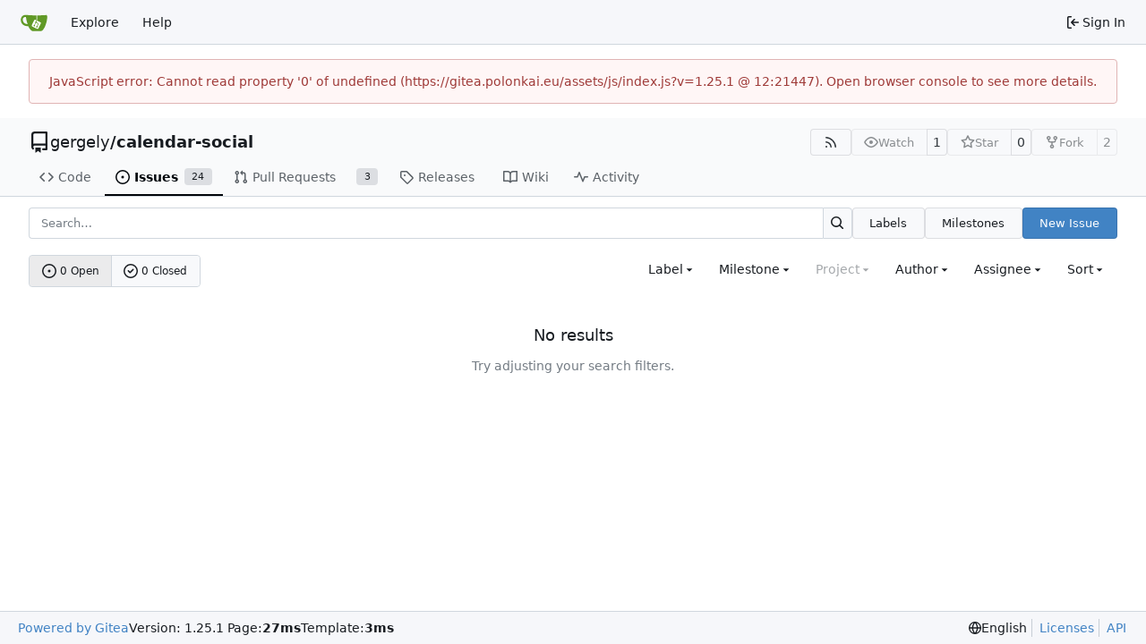

--- FILE ---
content_type: image/svg+xml
request_url: https://gitea.polonkai.eu/assets/img/logo.svg
body_size: 775
content:
<svg xmlns="http://www.w3.org/2000/svg" xml:space="preserve" viewBox="0 0 640 640" width="32" height="32"><path d="m395.9 484.2-126.9-61c-12.5-6-17.9-21.2-11.8-33.8l61-126.9c6-12.5 21.2-17.9 33.8-11.8 17.2 8.3 27.1 13 27.1 13l-.1-109.2 16.7-.1.1 117.1s57.4 24.2 83.1 40.1c3.7 2.3 10.2 6.8 12.9 14.4 2.1 6.1 2 13.1-1 19.3l-61 126.9c-6.2 12.7-21.4 18.1-33.9 12" style="fill:#fff"/><path d="M622.7 149.8c-4.1-4.1-9.6-4-9.6-4s-117.2 6.6-177.9 8c-13.3.3-26.5.6-39.6.7v117.2c-5.5-2.6-11.1-5.3-16.6-7.9 0-36.4-.1-109.2-.1-109.2-29 .4-89.2-2.2-89.2-2.2s-141.4-7.1-156.8-8.5c-9.8-.6-22.5-2.1-39 1.5-8.7 1.8-33.5 7.4-53.8 26.9C-4.9 212.4 6.6 276.2 8 285.8c1.7 11.7 6.9 44.2 31.7 72.5 45.8 56.1 144.4 54.8 144.4 54.8s12.1 28.9 30.6 55.5c25 33.1 50.7 58.9 75.7 62 63 0 188.9-.1 188.9-.1s12 .1 28.3-10.3c14-8.5 26.5-23.4 26.5-23.4S547 483 565 451.5c5.5-9.7 10.1-19.1 14.1-28 0 0 55.2-117.1 55.2-231.1-1.1-34.5-9.6-40.6-11.6-42.6M125.6 353.9c-25.9-8.5-36.9-18.7-36.9-18.7S69.6 321.8 60 295.4c-16.5-44.2-1.4-71.2-1.4-71.2s8.4-22.5 38.5-30c13.8-3.7 31-3.1 31-3.1s7.1 59.4 15.7 94.2c7.2 29.2 24.8 77.7 24.8 77.7s-26.1-3.1-43-9.1m300.3 107.6s-6.1 14.5-19.6 15.4c-5.8.4-10.3-1.2-10.3-1.2s-.3-.1-5.3-2.1l-112.9-55s-10.9-5.7-12.8-15.6c-2.2-8.1 2.7-18.1 2.7-18.1L322 273s4.8-9.7 12.2-13c.6-.3 2.3-1 4.5-1.5 8.1-2.1 18 2.8 18 2.8L467.4 315s12.6 5.7 15.3 16.2c1.9 7.4-.5 14-1.8 17.2-6.3 15.4-55 113.1-55 113.1" style="fill:#609926"/><path d="M326.8 380.1c-8.2.1-15.4 5.8-17.3 13.8s2 16.3 9.1 20c7.7 4 17.5 1.8 22.7-5.4 5.1-7.1 4.3-16.9-1.8-23.1l24-49.1c1.5.1 3.7.2 6.2-.5 4.1-.9 7.1-3.6 7.1-3.6 4.2 1.8 8.6 3.8 13.2 6.1 4.8 2.4 9.3 4.9 13.4 7.3.9.5 1.8 1.1 2.8 1.9 1.6 1.3 3.4 3.1 4.7 5.5 1.9 5.5-1.9 14.9-1.9 14.9-2.3 7.6-18.4 40.6-18.4 40.6-8.1-.2-15.3 5-17.7 12.5-2.6 8.1 1.1 17.3 8.9 21.3s17.4 1.7 22.5-5.3c5-6.8 4.6-16.3-1.1-22.6 1.9-3.7 3.7-7.4 5.6-11.3 5-10.4 13.5-30.4 13.5-30.4.9-1.7 5.7-10.3 2.7-21.3-2.5-11.4-12.6-16.7-12.6-16.7-12.2-7.9-29.2-15.2-29.2-15.2s0-4.1-1.1-7.1c-1.1-3.1-2.8-5.1-3.9-6.3 4.7-9.7 9.4-19.3 14.1-29-4.1-2-8.1-4-12.2-6.1-4.8 9.8-9.7 19.7-14.5 29.5-6.7-.1-12.9 3.5-16.1 9.4-3.4 6.3-2.7 14.1 1.9 19.8z" style="fill:#609926"/></svg>

--- FILE ---
content_type: text/javascript; charset=utf-8
request_url: https://gitea.polonkai.eu/assets/js/index-domready.330f1b79.js
body_size: 252536
content:
var mf=Ni=>{throw TypeError(Ni)};var bu=(Ni,Ai,ue)=>Ai.has(Ni)||mf("Cannot "+ue);var Ft=(Ni,Ai,ue)=>(bu(Ni,Ai,"read from private field"),ue?ue.call(Ni):Ai.get(Ni)),Cs=(Ni,Ai,ue)=>Ai.has(Ni)?mf("Cannot add the same private member more than once"):Ai instanceof WeakSet?Ai.add(Ni):Ai.set(Ni,ue),Po=(Ni,Ai,ue,Ie)=>(bu(Ni,Ai,"write to private field"),Ie?Ie.call(Ni,ue):Ai.set(Ni,ue),ue),Fn=(Ni,Ai,ue)=>(bu(Ni,Ai,"access private method"),ue);(self.webpackChunk=self.webpackChunk||[]).push([["index-domready"],{"./node_modules/.pnpm/@vue+reactivity@3.5.21/node_modules/@vue/reactivity/dist/reactivity.esm-bundler.js":(function(Ni,Ai,ue){"use strict";ue.d(Ai,{C4:function(){return _s},EW:function(){return oo},Gc:function(){return no},IG:function(){return En},IJ:function(){return so},KR:function(){return Ho},Kh:function(){return Vs},Pr:function(){return Vi},QW:function(){return vn},R1:function(){return We},Tm:function(){return qn},X2:function(){return hi},a1:function(){return zn},bl:function(){return St},fE:function(){return Bi},g8:function(){return Ws},hV:function(){return rs},hZ:function(){return Zi},i9:function(){return gn},ju:function(){return xi},lJ:function(){return si},lW:function(){return ms},qA:function(){return J},u4:function(){return Gi},ux:function(){return $t},wB:function(){return ro},yC:function(){return he}});var Ie=ue("./node_modules/.pnpm/@vue+shared@3.5.21/node_modules/@vue/shared/dist/shared.esm-bundler.js");function O(E,...P){console.warn(`[Vue warn] ${E}`,...P)}let Jt;class he{constructor(P=!1){this.detached=P,this._active=!0,this._on=0,this.effects=[],this.cleanups=[],this._isPaused=!1,this.parent=Jt,!P&&Jt&&(this.index=(Jt.scopes||(Jt.scopes=[])).push(this)-1)}get active(){return this._active}pause(){if(this._active){this._isPaused=!0;let P,Q;if(this.scopes)for(P=0,Q=this.scopes.length;P<Q;P++)this.scopes[P].pause();for(P=0,Q=this.effects.length;P<Q;P++)this.effects[P].pause()}}resume(){if(this._active&&this._isPaused){this._isPaused=!1;let P,Q;if(this.scopes)for(P=0,Q=this.scopes.length;P<Q;P++)this.scopes[P].resume();for(P=0,Q=this.effects.length;P<Q;P++)this.effects[P].resume()}}run(P){if(this._active){const Q=Jt;try{return Jt=this,P()}finally{Jt=Q}}}on(){++this._on===1&&(this.prevScope=Jt,Jt=this)}off(){this._on>0&&--this._on===0&&(Jt=this.prevScope,this.prevScope=void 0)}stop(P){if(this._active){this._active=!1;let Q,Le;for(Q=0,Le=this.effects.length;Q<Le;Q++)this.effects[Q].stop();for(this.effects.length=0,Q=0,Le=this.cleanups.length;Q<Le;Q++)this.cleanups[Q]();if(this.cleanups.length=0,this.scopes){for(Q=0,Le=this.scopes.length;Q<Le;Q++)this.scopes[Q].stop(!0);this.scopes.length=0}if(!this.detached&&this.parent&&!P){const Ee=this.parent.scopes.pop();Ee&&Ee!==this&&(this.parent.scopes[this.index]=Ee,Ee.index=this.index)}this.parent=void 0}}}function xt(E){return new he(E)}function et(){return Jt}function I(E,P=!1){Jt&&Jt.cleanups.push(E)}let Et;const fi={ACTIVE:1,1:"ACTIVE",RUNNING:2,2:"RUNNING",TRACKING:4,4:"TRACKING",NOTIFIED:8,8:"NOTIFIED",DIRTY:16,16:"DIRTY",ALLOW_RECURSE:32,32:"ALLOW_RECURSE",PAUSED:64,64:"PAUSED",EVALUATED:128,128:"EVALUATED"},li=new WeakSet;class hi{constructor(P){this.fn=P,this.deps=void 0,this.depsTail=void 0,this.flags=5,this.next=void 0,this.cleanup=void 0,this.scheduler=void 0,Jt&&Jt.active&&Jt.effects.push(this)}pause(){this.flags|=64}resume(){this.flags&64&&(this.flags&=-65,li.has(this)&&(li.delete(this),this.trigger()))}notify(){this.flags&2&&!(this.flags&32)||this.flags&8||Nt(this)}run(){if(!(this.flags&1))return this.fn();this.flags|=2,Hi(this),kt(this);const P=Et,Q=Zt;Et=this,Zt=!0;try{return this.fn()}finally{u(this),Et=P,Zt=Q,this.flags&=-3}}stop(){if(this.flags&1){for(let P=this.deps;P;P=P.nextDep)mn(P);this.deps=this.depsTail=void 0,Hi(this),this.onStop&&this.onStop(),this.flags&=-2}}trigger(){this.flags&64?li.add(this):this.scheduler?this.scheduler():this.runIfDirty()}runIfDirty(){W(this)&&this.run()}get dirty(){return W(this)}}let Oi=0,Dn,ai;function Nt(E,P=!1){if(E.flags|=8,P){E.next=ai,ai=E;return}E.next=Dn,Dn=E}function Dt(){Oi++}function Ti(){if(--Oi>0)return;if(ai){let P=ai;for(ai=void 0;P;){const Q=P.next;P.next=void 0,P.flags&=-9,P=Q}}let E;for(;Dn;){let P=Dn;for(Dn=void 0;P;){const Q=P.next;if(P.next=void 0,P.flags&=-9,P.flags&1)try{P.trigger()}catch(Le){E||(E=Le)}P=Q}}if(E)throw E}function kt(E){for(let P=E.deps;P;P=P.nextDep)P.version=-1,P.prevActiveLink=P.dep.activeLink,P.dep.activeLink=P}function u(E){let P,Q=E.depsTail,Le=Q;for(;Le;){const Ee=Le.prevDep;Le.version===-1?(Le===Q&&(Q=Ee),mn(Le),ln(Le)):P=Le,Le.dep.activeLink=Le.prevActiveLink,Le.prevActiveLink=void 0,Le=Ee}E.deps=P,E.depsTail=Q}function W(E){for(let P=E.deps;P;P=P.nextDep)if(P.dep.version!==P.version||P.dep.computed&&(Ne(P.dep.computed)||P.dep.version!==P.version))return!0;return!!E._dirty}function Ne(E){if(E.flags&4&&!(E.flags&16)||(E.flags&=-17,E.globalVersion===Wn)||(E.globalVersion=Wn,!E.isSSR&&E.flags&128&&(!E.deps&&!E._dirty||!W(E))))return;E.flags|=2;const P=E.dep,Q=Et,Le=Zt;Et=E,Zt=!0;try{kt(E);const Ee=E.fn(E._value);(P.version===0||(0,Ie.$H)(Ee,E._value))&&(E.flags|=128,E._value=Ee,P.version++)}catch(Ee){throw P.version++,Ee}finally{Et=Q,Zt=Le,u(E),E.flags&=-3}}function mn(E,P=!1){const{dep:Q,prevSub:Le,nextSub:Ee}=E;if(Le&&(Le.nextSub=Ee,E.prevSub=void 0),Ee&&(Ee.prevSub=Le,E.nextSub=void 0),Q.subs===E&&(Q.subs=Le,!Le&&Q.computed)){Q.computed.flags&=-5;for(let at=Q.computed.deps;at;at=at.nextDep)mn(at,!0)}!P&&!--Q.sc&&Q.map&&Q.map.delete(Q.key)}function ln(E){const{prevDep:P,nextDep:Q}=E;P&&(P.nextDep=Q,E.prevDep=void 0),Q&&(Q.prevDep=P,E.nextDep=void 0)}function _(E,P){E.effect instanceof hi&&(E=E.effect.fn);const Q=new hi(E);P&&extend(Q,P);try{Q.run()}catch(Ee){throw Q.stop(),Ee}const Le=Q.run.bind(Q);return Le.effect=Q,Le}function ys(E){E.effect.stop()}let Zt=!0;const jn=[];function _s(){jn.push(Zt),Zt=!1}function ws(){jn.push(Zt),Zt=!0}function St(){const E=jn.pop();Zt=E===void 0?!0:E}function yn(E,P=!1){Et instanceof hi&&(Et.cleanup=E)}function Hi(E){const{cleanup:P}=E;if(E.cleanup=void 0,P){const Q=Et;Et=void 0;try{P()}finally{Et=Q}}}let Wn=0;class cn{constructor(P,Q){this.sub=P,this.dep=Q,this.version=Q.version,this.nextDep=this.prevDep=this.nextSub=this.prevSub=this.prevActiveLink=void 0}}class Xi{constructor(P){this.computed=P,this.version=0,this.activeLink=void 0,this.subs=void 0,this.map=void 0,this.key=void 0,this.sc=0,this.__v_skip=!0}track(P){if(!Et||!Zt||Et===this.computed)return;let Q=this.activeLink;if(Q===void 0||Q.sub!==Et)Q=this.activeLink=new cn(Et,this),Et.deps?(Q.prevDep=Et.depsTail,Et.depsTail.nextDep=Q,Et.depsTail=Q):Et.deps=Et.depsTail=Q,kn(Q);else if(Q.version===-1&&(Q.version=this.version,Q.nextDep)){const Le=Q.nextDep;Le.prevDep=Q.prevDep,Q.prevDep&&(Q.prevDep.nextDep=Le),Q.prevDep=Et.depsTail,Q.nextDep=void 0,Et.depsTail.nextDep=Q,Et.depsTail=Q,Et.deps===Q&&(Et.deps=Le)}return Q}trigger(P){this.version++,Wn++,this.notify(P)}notify(P){Dt();try{for(let Q=this.subs;Q;Q=Q.prevSub)Q.sub.notify()&&Q.sub.dep.notify()}finally{Ti()}}}function kn(E){if(E.dep.sc++,E.sub.flags&4){const P=E.dep.computed;if(P&&!E.dep.subs){P.flags|=20;for(let Le=P.deps;Le;Le=Le.nextDep)kn(Le)}const Q=E.dep.subs;Q!==E&&(E.prevSub=Q,Q&&(Q.nextSub=E)),E.dep.subs=E}}const An=new WeakMap,pn=Symbol(""),tn=Symbol(""),Ui=Symbol("");function Gi(E,P,Q){if(Zt&&Et){let Le=An.get(E);Le||An.set(E,Le=new Map);let Ee=Le.get(Q);Ee||(Le.set(Q,Ee=new Xi),Ee.map=Le,Ee.key=Q),Ee.track()}}function Zi(E,P,Q,Le,Ee,at){const Ct=An.get(E);if(!Ct){Wn++;return}const Rt=Ht=>{Ht&&Ht.trigger()};if(Dt(),P==="clear")Ct.forEach(Rt);else{const Ht=(0,Ie.cy)(E),on=Ht&&(0,Ie.yI)(Q);if(Ht&&Q==="length"){const un=Number(Le);Ct.forEach((zt,Pi)=>{(Pi==="length"||Pi===Ui||!(0,Ie.Bm)(Pi)&&Pi>=un)&&Rt(zt)})}else switch((Q!==void 0||Ct.has(void 0))&&Rt(Ct.get(Q)),on&&Rt(Ct.get(Ui)),P){case"add":Ht?on&&Rt(Ct.get("length")):(Rt(Ct.get(pn)),(0,Ie.CE)(E)&&Rt(Ct.get(tn)));break;case"delete":Ht||(Rt(Ct.get(pn)),(0,Ie.CE)(E)&&Rt(Ct.get(tn)));break;case"set":(0,Ie.CE)(E)&&Rt(Ct.get(pn));break}}Ti()}function K(E,P){const Q=An.get(E);return Q&&Q.get(P)}function Z(E){const P=$t(E);return P===E?P:(Gi(P,"iterate",Ui),Bi(E)?P:P.map(si))}function J(E){return Gi(E=$t(E),"iterate",Ui),E}const Be={__proto__:null,[Symbol.iterator](){return nt(this,Symbol.iterator,si)},concat(...E){return Z(this).concat(...E.map(P=>(0,Ie.cy)(P)?Z(P):P))},entries(){return nt(this,"entries",E=>(E[1]=si(E[1]),E))},every(E,P){return Mt(this,"every",E,P,void 0,arguments)},filter(E,P){return Mt(this,"filter",E,P,Q=>Q.map(si),arguments)},find(E,P){return Mt(this,"find",E,P,si,arguments)},findIndex(E,P){return Mt(this,"findIndex",E,P,void 0,arguments)},findLast(E,P){return Mt(this,"findLast",E,P,si,arguments)},findLastIndex(E,P){return Mt(this,"findLastIndex",E,P,void 0,arguments)},forEach(E,P){return Mt(this,"forEach",E,P,void 0,arguments)},includes(...E){return Li(this,"includes",E)},indexOf(...E){return Li(this,"indexOf",E)},join(E){return Z(this).join(E)},lastIndexOf(...E){return Li(this,"lastIndexOf",E)},map(E,P){return Mt(this,"map",E,P,void 0,arguments)},pop(){return Fi(this,"pop")},push(...E){return Fi(this,"push",E)},reduce(E,...P){return oi(this,"reduce",E,P)},reduceRight(E,...P){return oi(this,"reduceRight",E,P)},shift(){return Fi(this,"shift")},some(E,P){return Mt(this,"some",E,P,void 0,arguments)},splice(...E){return Fi(this,"splice",E)},toReversed(){return Z(this).toReversed()},toSorted(E){return Z(this).toSorted(E)},toSpliced(...E){return Z(this).toSpliced(...E)},unshift(...E){return Fi(this,"unshift",E)},values(){return nt(this,"values",si)}};function nt(E,P,Q){const Le=J(E),Ee=Le[P]();return Le!==E&&!Bi(E)&&(Ee._next=Ee.next,Ee.next=()=>{const at=Ee._next();return at.value&&(at.value=Q(at.value)),at}),Ee}const lt=Array.prototype;function Mt(E,P,Q,Le,Ee,at){const Ct=J(E),Rt=Ct!==E&&!Bi(E),Ht=Ct[P];if(Ht!==lt[P]){const zt=Ht.apply(E,at);return Rt?si(zt):zt}let on=Q;Ct!==E&&(Rt?on=function(zt,Pi){return Q.call(this,si(zt),Pi,E)}:Q.length>2&&(on=function(zt,Pi){return Q.call(this,zt,Pi,E)}));const un=Ht.call(Ct,on,Le);return Rt&&Ee?Ee(un):un}function oi(E,P,Q,Le){const Ee=J(E);let at=Q;return Ee!==E&&(Bi(E)?Q.length>3&&(at=function(Ct,Rt,Ht){return Q.call(this,Ct,Rt,Ht,E)}):at=function(Ct,Rt,Ht){return Q.call(this,Ct,si(Rt),Ht,E)}),Ee[P](at,...Le)}function Li(E,P,Q){const Le=$t(E);Gi(Le,"iterate",Ui);const Ee=Le[P](...Q);return(Ee===-1||Ee===!1)&&xi(Q[0])?(Q[0]=$t(Q[0]),Le[P](...Q)):Ee}function Fi(E,P,Q=[]){_s(),Dt();const Le=$t(E)[P].apply(E,Q);return Ti(),St(),Le}const Jn=(0,Ie.pD)("__proto__,__v_isRef,__isVue"),Si=new Set(Object.getOwnPropertyNames(Symbol).filter(E=>E!=="arguments"&&E!=="caller").map(E=>Symbol[E]).filter(Ie.Bm));function Pn(E){(0,Ie.Bm)(E)||(E=String(E));const P=$t(this);return Gi(P,"has",E),P.hasOwnProperty(E)}class Ys{constructor(P=!1,Q=!1){this._isReadonly=P,this._isShallow=Q}get(P,Q,Le){if(Q==="__v_skip")return P.__v_skip;const Ee=this._isReadonly,at=this._isShallow;if(Q==="__v_isReactive")return!Ee;if(Q==="__v_isReadonly")return Ee;if(Q==="__v_isShallow")return at;if(Q==="__v_raw")return Le===(Ee?at?ss:Es:at?Us:wn).get(P)||Object.getPrototypeOf(P)===Object.getPrototypeOf(Le)?P:void 0;const Ct=(0,Ie.cy)(P);if(!Ee){let Ht;if(Ct&&(Ht=Be[Q]))return Ht;if(Q==="hasOwnProperty")return Pn}const Rt=Reflect.get(P,Q,gn(P)?P:Le);return((0,Ie.Bm)(Q)?Si.has(Q):Jn(Q))||(Ee||Gi(P,"get",Q),at)?Rt:gn(Rt)?Ct&&(0,Ie.yI)(Q)?Rt:Rt.value:(0,Ie.Gv)(Rt)?Ee?Hn(Rt):Vs(Rt):Rt}}class bo extends Ys{constructor(P=!1){super(!1,P)}set(P,Q,Le,Ee){let at=P[Q];if(!this._isShallow){const Ht=qn(at);if(!Bi(Le)&&!qn(Le)&&(at=$t(at),Le=$t(Le)),!(0,Ie.cy)(P)&&gn(at)&&!gn(Le))return Ht||(at.value=Le),!0}const Ct=(0,Ie.cy)(P)&&(0,Ie.yI)(Q)?Number(Q)<P.length:(0,Ie.$3)(P,Q),Rt=Reflect.set(P,Q,Le,gn(P)?P:Ee);return P===$t(Ee)&&(Ct?(0,Ie.$H)(Le,at)&&Zi(P,"set",Q,Le,at):Zi(P,"add",Q,Le)),Rt}deleteProperty(P,Q){const Le=(0,Ie.$3)(P,Q),Ee=P[Q],at=Reflect.deleteProperty(P,Q);return at&&Le&&Zi(P,"delete",Q,void 0,Ee),at}has(P,Q){const Le=Reflect.has(P,Q);return(!(0,Ie.Bm)(Q)||!Si.has(Q))&&Gi(P,"has",Q),Le}ownKeys(P){return Gi(P,"iterate",(0,Ie.cy)(P)?"length":pn),Reflect.ownKeys(P)}}class Ro extends Ys{constructor(P=!1){super(!0,P)}set(P,Q){return!0}deleteProperty(P,Q){return!0}}const Nn=new bo,us=new Ro,eo=new bo(!0),Tt=new Ro(!0),Cn=E=>E,to=E=>Reflect.getPrototypeOf(E);function Qi(E,P,Q){return function(...Le){const Ee=this.__v_raw,at=$t(Ee),Ct=(0,Ie.CE)(at),Rt=E==="entries"||E===Symbol.iterator&&Ct,Ht=E==="keys"&&Ct,on=Ee[E](...Le),un=Q?Cn:P?zn:si;return!P&&Gi(at,"iterate",Ht?tn:pn),{next(){const{value:zt,done:Pi}=on.next();return Pi?{value:zt,done:Pi}:{value:Rt?[un(zt[0]),un(zt[1])]:un(zt),done:Pi}},[Symbol.iterator](){return this}}}}function ds(E){return function(...P){return E==="delete"?!1:E==="clear"?void 0:this}}function fs(E,P){const Q={get(Ee){const at=this.__v_raw,Ct=$t(at),Rt=$t(Ee);E||((0,Ie.$H)(Ee,Rt)&&Gi(Ct,"get",Ee),Gi(Ct,"get",Rt));const{has:Ht}=to(Ct),on=P?Cn:E?zn:si;if(Ht.call(Ct,Ee))return on(at.get(Ee));if(Ht.call(Ct,Rt))return on(at.get(Rt));at!==Ct&&at.get(Ee)},get size(){const Ee=this.__v_raw;return!E&&Gi($t(Ee),"iterate",pn),Ee.size},has(Ee){const at=this.__v_raw,Ct=$t(at),Rt=$t(Ee);return E||((0,Ie.$H)(Ee,Rt)&&Gi(Ct,"has",Ee),Gi(Ct,"has",Rt)),Ee===Rt?at.has(Ee):at.has(Ee)||at.has(Rt)},forEach(Ee,at){const Ct=this,Rt=Ct.__v_raw,Ht=$t(Rt),on=P?Cn:E?zn:si;return!E&&Gi(Ht,"iterate",pn),Rt.forEach((un,zt)=>Ee.call(at,on(un),on(zt),Ct))}};return(0,Ie.X$)(Q,E?{add:ds("add"),set:ds("set"),delete:ds("delete"),clear:ds("clear")}:{add(Ee){!P&&!Bi(Ee)&&!qn(Ee)&&(Ee=$t(Ee));const at=$t(this);return to(at).has.call(at,Ee)||(at.add(Ee),Zi(at,"add",Ee,Ee)),this},set(Ee,at){!P&&!Bi(at)&&!qn(at)&&(at=$t(at));const Ct=$t(this),{has:Rt,get:Ht}=to(Ct);let on=Rt.call(Ct,Ee);on||(Ee=$t(Ee),on=Rt.call(Ct,Ee));const un=Ht.call(Ct,Ee);return Ct.set(Ee,at),on?(0,Ie.$H)(at,un)&&Zi(Ct,"set",Ee,at,un):Zi(Ct,"add",Ee,at),this},delete(Ee){const at=$t(this),{has:Ct,get:Rt}=to(at);let Ht=Ct.call(at,Ee);Ht||(Ee=$t(Ee),Ht=Ct.call(at,Ee));const on=Rt?Rt.call(at,Ee):void 0,un=at.delete(Ee);return Ht&&Zi(at,"delete",Ee,void 0,on),un},clear(){const Ee=$t(this),at=Ee.size!==0,Ct=void 0,Rt=Ee.clear();return at&&Zi(Ee,"clear",void 0,void 0,Ct),Rt}}),["keys","values","entries",Symbol.iterator].forEach(Ee=>{Q[Ee]=Qi(Ee,E,P)}),Q}function io(E,P){const Q=fs(E,P);return(Le,Ee,at)=>Ee==="__v_isReactive"?!E:Ee==="__v_isReadonly"?E:Ee==="__v_raw"?Le:Reflect.get((0,Ie.$3)(Q,Ee)&&Ee in Le?Q:Le,Ee,at)}const $s={get:io(!1,!1)},ns={get:io(!1,!0)},Zn={get:io(!0,!1)},_n={get:io(!0,!0)};function No(E,P,Q){const Le=$t(Q);if(Le!==Q&&P.call(E,Le)){const Ee=toRawType(E);O(`Reactive ${Ee} contains both the raw and reactive versions of the same object${Ee==="Map"?" as keys":""}, which can lead to inconsistencies. Avoid differentiating between the raw and reactive versions of an object and only use the reactive version if possible.`)}}const wn=new WeakMap,Us=new WeakMap,Es=new WeakMap,ss=new WeakMap;function os(E){switch(E){case"Object":case"Array":return 1;case"Map":case"Set":case"WeakMap":case"WeakSet":return 2;default:return 0}}function Ts(E){return E.__v_skip||!Object.isExtensible(E)?0:os((0,Ie.Zf)(E))}function Vs(E){return qn(E)?E:hs(E,!1,Nn,$s,wn)}function no(E){return hs(E,!1,eo,ns,Us)}function Hn(E){return hs(E,!0,us,Zn,Es)}function nn(E){return hs(E,!0,Tt,_n,ss)}function hs(E,P,Q,Le,Ee){if(!(0,Ie.Gv)(E)||E.__v_raw&&!(P&&E.__v_isReactive))return E;const at=Ts(E);if(at===0)return E;const Ct=Ee.get(E);if(Ct)return Ct;const Rt=new Proxy(E,at===2?Le:Q);return Ee.set(E,Rt),Rt}function Ws(E){return qn(E)?Ws(E.__v_raw):!!(E&&E.__v_isReactive)}function qn(E){return!!(E&&E.__v_isReadonly)}function Bi(E){return!!(E&&E.__v_isShallow)}function xi(E){return E?!!E.__v_raw:!1}function $t(E){const P=E&&E.__v_raw;return P?$t(P):E}function En(E){return!(0,Ie.$3)(E,"__v_skip")&&Object.isExtensible(E)&&(0,Ie.yQ)(E,"__v_skip",!0),E}const si=E=>(0,Ie.Gv)(E)?Vs(E):E,zn=E=>(0,Ie.Gv)(E)?Hn(E):E;function gn(E){return E?E.__v_isRef===!0:!1}function Ho(E){return yo(E,!1)}function so(E){return yo(E,!0)}function yo(E,P){return gn(E)?E:new _o(E,P)}class _o{constructor(P,Q){this.dep=new Xi,this.__v_isRef=!0,this.__v_isShallow=!1,this._rawValue=Q?P:$t(P),this._value=Q?P:si(P),this.__v_isShallow=Q}get value(){return this.dep.track(),this._value}set value(P){const Q=this._rawValue,Le=this.__v_isShallow||Bi(P)||qn(P);P=Le?P:$t(P),(0,Ie.$H)(P,Q)&&(this._rawValue=P,this._value=Le?P:si(P),this.dep.trigger())}}function le(E){E.dep&&E.dep.trigger()}function We(E){return gn(E)?E.value:E}function rt(E){return isFunction(E)?E():We(E)}const Lt={get:(E,P,Q)=>P==="__v_raw"?E:We(Reflect.get(E,P,Q)),set:(E,P,Q,Le)=>{const Ee=E[P];return gn(Ee)&&!gn(Q)?(Ee.value=Q,!0):Reflect.set(E,P,Q,Le)}};function Vi(E){return Ws(E)?E:new Proxy(E,Lt)}class Ii{constructor(P){this.__v_isRef=!0,this._value=void 0;const Q=this.dep=new Xi,{get:Le,set:Ee}=P(Q.track.bind(Q),Q.trigger.bind(Q));this._get=Le,this._set=Ee}get value(){return this._value=this._get()}set value(P){this._set(P)}}function Sn(E){return new Ii(E)}function vn(E){const P=(0,Ie.cy)(E)?new Array(E.length):{};for(const Q in E)P[Q]=sn(E,Q);return P}class zi{constructor(P,Q,Le){this._object=P,this._key=Q,this._defaultValue=Le,this.__v_isRef=!0,this._value=void 0}get value(){const P=this._object[this._key];return this._value=P===void 0?this._defaultValue:P}set value(P){this._object[this._key]=P}get dep(){return K($t(this._object),this._key)}}class zs{constructor(P){this._getter=P,this.__v_isRef=!0,this.__v_isReadonly=!0,this._value=void 0}get value(){return this._value=this._getter()}}function ms(E,P,Q){return gn(E)?E:(0,Ie.Tn)(E)?new zs(E):(0,Ie.Gv)(E)&&arguments.length>1?sn(E,P,Q):Ho(E)}function sn(E,P,Q){const Le=E[P];return gn(Le)?Le:new zi(E,P,Q)}class Tn{constructor(P,Q,Le){this.fn=P,this.setter=Q,this._value=void 0,this.dep=new Xi(this),this.__v_isRef=!0,this.deps=void 0,this.depsTail=void 0,this.flags=16,this.globalVersion=Wn-1,this.next=void 0,this.effect=this,this.__v_isReadonly=!Q,this.isSSR=Le}notify(){if(this.flags|=16,!(this.flags&8)&&Et!==this)return Nt(this,!0),!0}get value(){const P=this.dep.track();return Ne(this),P&&(P.version=this.dep.version),this._value}set value(P){this.setter&&this.setter(P)}}function oo(E,P,Q=!1){let Le,Ee;return(0,Ie.Tn)(E)?Le=E:(Le=E.get,Ee=E.set),new Tn(Le,Ee,Q)}const wo={GET:"get",HAS:"has",ITERATE:"iterate"},or={SET:"set",ADD:"add",DELETE:"delete",CLEAR:"clear"},ra={SKIP:"__v_skip",IS_REACTIVE:"__v_isReactive",IS_READONLY:"__v_isReadonly",IS_SHALLOW:"__v_isShallow",RAW:"__v_raw",IS_REF:"__v_isRef"},Bo={WATCH_GETTER:2,2:"WATCH_GETTER",WATCH_CALLBACK:3,3:"WATCH_CALLBACK",WATCH_CLEANUP:4,4:"WATCH_CLEANUP"},Bn={},So=new WeakMap;let Ls;function rr(){return Ls}function Ln(E,P=!1,Q=Ls){if(Q){let Le=So.get(Q);Le||So.set(Q,Le=[]),Le.push(E)}}function ro(E,P,Q=Ie.MZ){const{immediate:Le,deep:Ee,once:at,scheduler:Ct,augmentJob:Rt,call:Ht}=Q,on=ji=>{(Q.onWarn||O)("Invalid watch source: ",ji,"A watch source can only be a getter/effect function, a ref, a reactive object, or an array of these types.")},un=ji=>Ee?ji:Bi(ji)||Ee===!1||Ee===0?rs(ji,1):rs(ji);let zt,Pi,ps,gs,Rs=!1,$o=!1;if(gn(E)?(Pi=()=>E.value,Rs=Bi(E)):Ws(E)?(Pi=()=>un(E),Rs=!0):(0,Ie.cy)(E)?($o=!0,Rs=E.some(ji=>Ws(ji)||Bi(ji)),Pi=()=>E.map(ji=>{if(gn(ji))return ji.value;if(Ws(ji))return un(ji);if((0,Ie.Tn)(ji))return Ht?Ht(ji,2):ji()})):(0,Ie.Tn)(E)?P?Pi=Ht?()=>Ht(E,2):E:Pi=()=>{if(ps){_s();try{ps()}finally{St()}}const ji=Ls;Ls=zt;try{return Ht?Ht(E,3,[gs]):E(gs)}finally{Ls=ji}}:Pi=Ie.tE,P&&Ee){const ji=Pi,xs=Ee===!0?1/0:Ee;Pi=()=>rs(ji(),xs)}const ao=et(),Ss=()=>{zt.stop(),ao&&ao.active&&(0,Ie.TF)(ao.effects,zt)};if(at&&P){const ji=P;P=(...xs)=>{ji(...xs),Ss()}}let Ms=$o?new Array(E.length).fill(Bn):Bn;const xo=ji=>{if(!(!(zt.flags&1)||!zt.dirty&&!ji))if(P){const xs=zt.run();if(Ee||Rs||($o?xs.some((jo,lo)=>(0,Ie.$H)(jo,Ms[lo])):(0,Ie.$H)(xs,Ms))){ps&&ps();const jo=Ls;Ls=zt;try{const lo=[xs,Ms===Bn?void 0:$o&&Ms[0]===Bn?[]:Ms,gs];Ms=xs,Ht?Ht(P,3,lo):P(...lo)}finally{Ls=jo}}}else zt.run()};return Rt&&Rt(xo),zt=new hi(Pi),zt.scheduler=Ct?()=>Ct(xo,!1):xo,gs=ji=>Ln(ji,!1,zt),ps=zt.onStop=()=>{const ji=So.get(zt);if(ji){if(Ht)Ht(ji,4);else for(const xs of ji)xs();So.delete(zt)}},P?Le?xo(!0):Ms=zt.run():Ct?Ct(xo.bind(null,!0),!0):zt.run(),Ss.pause=zt.pause.bind(zt),Ss.resume=zt.resume.bind(zt),Ss.stop=Ss,Ss}function rs(E,P=1/0,Q){if(P<=0||!(0,Ie.Gv)(E)||E.__v_skip||(Q=Q||new Map,(Q.get(E)||0)>=P))return E;if(Q.set(E,P),P--,gn(E))rs(E.value,P,Q);else if((0,Ie.cy)(E))for(let Le=0;Le<E.length;Le++)rs(E[Le],P,Q);else if((0,Ie.vM)(E)||(0,Ie.CE)(E))E.forEach(Le=>{rs(Le,P,Q)});else if((0,Ie.Qd)(E)){for(const Le in E)rs(E[Le],P,Q);for(const Le of Object.getOwnPropertySymbols(E))Object.prototype.propertyIsEnumerable.call(E,Le)&&rs(E[Le],P,Q)}return E}}),"./node_modules/.pnpm/@vue+runtime-core@3.5.21/node_modules/@vue/runtime-core/dist/runtime-core.esm-bundler.js":(function(Ni,Ai,ue){"use strict";ue.d(Ai,{$u:function(){return qr},Bs:function(){return ul},CE:function(){return $l},Df:function(){return Vi},EW:function(){return Ql},FK:function(){return Un},Gy:function(){return En},K9:function(){return hc},Lk:function(){return ka},MZ:function(){return Lt},OW:function(){return le},Q3:function(){return Kl},QP:function(){return zn},RG:function(){return Wa},Wv:function(){return xa},bF:function(){return On},bU:function(){return Jl},bo:function(){return No},dY:function(){return _s},eW:function(){return el},g2:function(){return ua},h:function(){return Ma},hi:function(){return Or},k6:function(){return Zn},nI:function(){return Co},pI:function(){return da},pM:function(){return Ii},qL:function(){return Ti},rE:function(){return Yr},rk:function(){return zs},sV:function(){return yr},uX:function(){return Qr},v6:function(){return il},wB:function(){return dr},xo:function(){return _r}});var Ie=ue("./node_modules/.pnpm/@vue+reactivity@3.5.21/node_modules/@vue/reactivity/dist/reactivity.esm-bundler.js"),O=ue("./node_modules/.pnpm/@vue+shared@3.5.21/node_modules/@vue/shared/dist/shared.esm-bundler.js");const Jt=[];function he(r){Jt.push(r)}function xt(){Jt.pop()}let et=!1;function I(r,...c){if(et)return;et=!0,pauseTracking();const g=Jt.length?Jt[Jt.length-1].component:null,w=g&&g.appContext.config.warnHandler,k=Et();if(w)Dt(w,g,11,[r+c.map(C=>{var q,H;return(H=(q=C.toString)==null?void 0:q.call(C))!=null?H:JSON.stringify(C)}).join(""),g&&g.proxy,k.map(({vnode:C})=>`at <${ll(g,C.type)}>`).join(`
`),k]);else{const C=[`[Vue warn]: ${r}`,...c];k.length&&C.push(`
`,...fi(k)),console.warn(...C)}resetTracking(),et=!1}function Et(){let r=Jt[Jt.length-1];if(!r)return[];const c=[];for(;r;){const g=c[0];g&&g.vnode===r?g.recurseCount++:c.push({vnode:r,recurseCount:0});const w=r.component&&r.component.parent;r=w&&w.vnode}return c}function fi(r){const c=[];return r.forEach((g,w)=>{c.push(...w===0?[]:[`
`],...li(g))}),c}function li({vnode:r,recurseCount:c}){const g=c>0?`... (${c} recursive calls)`:"",w=r.component?r.component.parent==null:!1,k=` at <${ll(r.component,r.type,w)}`,C=">"+g;return r.props?[k,...hi(r.props),C]:[k+C]}function hi(r){const c=[],g=Object.keys(r);return g.slice(0,3).forEach(w=>{c.push(...Oi(w,r[w]))}),g.length>3&&c.push(" ..."),c}function Oi(r,c,g){return isString(c)?(c=JSON.stringify(c),g?c:[`${r}=${c}`]):typeof c=="number"||typeof c=="boolean"||c==null?g?c:[`${r}=${c}`]:isRef(c)?(c=Oi(r,toRaw(c.value),!0),g?c:[`${r}=Ref<`,c,">"]):isFunction(c)?[`${r}=fn${c.name?`<${c.name}>`:""}`]:(c=toRaw(c),g?c:[`${r}=`,c])}function Dn(r,c){}const ai={SETUP_FUNCTION:0,0:"SETUP_FUNCTION",RENDER_FUNCTION:1,1:"RENDER_FUNCTION",NATIVE_EVENT_HANDLER:5,5:"NATIVE_EVENT_HANDLER",COMPONENT_EVENT_HANDLER:6,6:"COMPONENT_EVENT_HANDLER",VNODE_HOOK:7,7:"VNODE_HOOK",DIRECTIVE_HOOK:8,8:"DIRECTIVE_HOOK",TRANSITION_HOOK:9,9:"TRANSITION_HOOK",APP_ERROR_HANDLER:10,10:"APP_ERROR_HANDLER",APP_WARN_HANDLER:11,11:"APP_WARN_HANDLER",FUNCTION_REF:12,12:"FUNCTION_REF",ASYNC_COMPONENT_LOADER:13,13:"ASYNC_COMPONENT_LOADER",SCHEDULER:14,14:"SCHEDULER",COMPONENT_UPDATE:15,15:"COMPONENT_UPDATE",APP_UNMOUNT_CLEANUP:16,16:"APP_UNMOUNT_CLEANUP"},Nt={sp:"serverPrefetch hook",bc:"beforeCreate hook",c:"created hook",bm:"beforeMount hook",m:"mounted hook",bu:"beforeUpdate hook",u:"updated",bum:"beforeUnmount hook",um:"unmounted hook",a:"activated hook",da:"deactivated hook",ec:"errorCaptured hook",rtc:"renderTracked hook",rtg:"renderTriggered hook",0:"setup function",1:"render function",2:"watcher getter",3:"watcher callback",4:"watcher cleanup function",5:"native event handler",6:"component event handler",7:"vnode hook",8:"directive hook",9:"transition hook",10:"app errorHandler",11:"app warnHandler",12:"ref function",13:"async component loader",14:"scheduler flush",15:"component update",16:"app unmount cleanup function"};function Dt(r,c,g,w){try{return w?r(...w):r()}catch(k){kt(k,c,g)}}function Ti(r,c,g,w){if((0,O.Tn)(r)){const k=Dt(r,c,g,w);return k&&(0,O.yL)(k)&&k.catch(C=>{kt(C,c,g)}),k}if((0,O.cy)(r)){const k=[];for(let C=0;C<r.length;C++)k.push(Ti(r[C],c,g,w));return k}}function kt(r,c,g,w=!0){const k=c?c.vnode:null,{errorHandler:C,throwUnhandledErrorInProduction:q}=c&&c.appContext.config||O.MZ;if(c){let H=c.parent;const te=c.proxy,be=`https://vuejs.org/error-reference/#runtime-${g}`;for(;H;){const ce=H.ec;if(ce){for(let Se=0;Se<ce.length;Se++)if(ce[Se](r,te,be)===!1)return}H=H.parent}if(C){(0,Ie.C4)(),Dt(C,null,10,[r,te,be]),(0,Ie.bl)();return}}u(r,g,k,w,q)}function u(r,c,g,w=!0,k=!1){if(k)throw r;console.error(r)}const W=[];let Ne=-1;const mn=[];let ln=null,_=0;const ys=Promise.resolve();let Zt=null;const jn=100;function _s(r){const c=Zt||ys;return r?c.then(this?r.bind(this):r):c}function ws(r){let c=Ne+1,g=W.length;for(;c<g;){const w=c+g>>>1,k=W[w],C=Xi(k);C<r||C===r&&k.flags&2?c=w+1:g=w}return c}function St(r){if(!(r.flags&1)){const c=Xi(r),g=W[W.length-1];!g||!(r.flags&2)&&c>=Xi(g)?W.push(r):W.splice(ws(c),0,r),r.flags|=1,yn()}}function yn(){Zt||(Zt=ys.then(kn))}function Hi(r){(0,O.cy)(r)?mn.push(...r):ln&&r.id===-1?ln.splice(_+1,0,r):r.flags&1||(mn.push(r),r.flags|=1),yn()}function Wn(r,c,g=Ne+1){for(;g<W.length;g++){const w=W[g];if(w&&w.flags&2){if(r&&w.id!==r.uid)continue;W.splice(g,1),g--,w.flags&4&&(w.flags&=-2),w(),w.flags&4||(w.flags&=-2)}}}function cn(r){if(mn.length){const c=[...new Set(mn)].sort((g,w)=>Xi(g)-Xi(w));if(mn.length=0,ln){ln.push(...c);return}for(ln=c,_=0;_<ln.length;_++){const g=ln[_];g.flags&4&&(g.flags&=-2),g.flags&8||g(),g.flags&=-2}ln=null,_=0}}const Xi=r=>r.id==null?r.flags&2?-1:1/0:r.id;function kn(r){const c=O.tE;try{for(Ne=0;Ne<W.length;Ne++){const g=W[Ne];g&&!(g.flags&8)&&(g.flags&4&&(g.flags&=-2),Dt(g,g.i,g.i?15:14),g.flags&4||(g.flags&=-2))}}finally{for(;Ne<W.length;Ne++){const g=W[Ne];g&&(g.flags&=-2)}Ne=-1,W.length=0,cn(r),Zt=null,(W.length||mn.length)&&kn(r)}}function An(r,c){const g=r.get(c)||0;if(g>jn){const w=c.i,k=w&&Zr(w.type);return kt(`Maximum recursive updates exceeded${k?` in component <${k}>`:""}. This means you have a reactive effect that is mutating its own dependencies and thus recursively triggering itself. Possible sources include component template, render function, updated hook or watcher source function.`,null,10),!0}return r.set(c,g+1),!1}let pn=!1;const tn=new Map,Ui=new Map;function Gi(r){const c=r.type.__hmrId;let g=Ui.get(c);g||(K(c,r.type),g=Ui.get(c)),g.instances.add(r)}function Zi(r){Ui.get(r.type.__hmrId).instances.delete(r)}function K(r,c){return Ui.has(r)?!1:(Ui.set(r,{initialDef:Z(c),instances:new Set}),!0)}function Z(r){return cl(r)?r.__vccOpts:r}function J(r,c){const g=Ui.get(r);g&&(g.initialDef.render=c,[...g.instances].forEach(w=>{c&&(w.render=c,Z(w.type).render=c),w.renderCache=[],pn=!0,w.job.flags&8||w.update(),pn=!1}))}function Be(r,c){const g=Ui.get(r);if(!g)return;c=Z(c),nt(g.initialDef,c);const w=[...g.instances];for(let k=0;k<w.length;k++){const C=w[k],q=Z(C.type);let H=tn.get(q);H||(q!==g.initialDef&&nt(q,c),tn.set(q,H=new Set)),H.add(C),C.appContext.propsCache.delete(C.type),C.appContext.emitsCache.delete(C.type),C.appContext.optionsCache.delete(C.type),C.ceReload?(H.add(C),C.ceReload(c.styles),H.delete(C)):C.parent?St(()=>{C.job.flags&8||(pn=!0,C.parent.update(),pn=!1,H.delete(C))}):C.appContext.reload?C.appContext.reload():typeof window<"u"?window.location.reload():console.warn("[HMR] Root or manually mounted instance modified. Full reload required."),C.root.ce&&C!==C.root&&C.root.ce._removeChildStyle(q)}Hi(()=>{tn.clear()})}function nt(r,c){extend(r,c);for(const g in r)g!=="__file"&&!(g in c)&&delete r[g]}function lt(r){return(c,g)=>{try{return r(c,g)}catch(w){console.error(w),console.warn("[HMR] Something went wrong during Vue component hot-reload. Full reload required.")}}}let Mt,oi=null,Li=!1;function Fi(r,...c){Mt?Mt.emit(r,...c):Li||oi.push({event:r,args:c})}function Jn(r,c){var g,w;Mt=r,Mt?(Mt.enabled=!0,oi.forEach(({event:k,args:C})=>Mt.emit(k,...C)),oi=[]):typeof window<"u"&&window.HTMLElement&&!((w=(g=window.navigator)==null?void 0:g.userAgent)!=null&&w.includes("jsdom"))?((c.__VUE_DEVTOOLS_HOOK_REPLAY__=c.__VUE_DEVTOOLS_HOOK_REPLAY__||[]).push(C=>{Jn(C,c)}),setTimeout(()=>{Mt||(c.__VUE_DEVTOOLS_HOOK_REPLAY__=null,Li=!0,oi=[])},3e3)):(Li=!0,oi=[])}function Si(r,c){Fi("app:init",r,c,{Fragment:Un,Text:Xo,Comment:xn,Static:Ar})}function Pn(r){Fi("app:unmount",r)}const Ys=null,bo=null,Ro=null,Nn=r=>{Mt&&typeof Mt.cleanupBuffer=="function"&&!Mt.cleanupBuffer(r)&&Ro(r)};function us(r){return c=>{Fi(r,c.appContext.app,c.uid,c.parent?c.parent.uid:void 0,c)}}const eo=null,Tt=null;function Cn(r){return(c,g,w)=>{Fi(r,c.appContext.app,c.uid,c,g,w)}}function to(r,c,g){Fi("component:emit",r.appContext.app,r,c,g)}let Qi=null,ds=null;function fs(r){const c=Qi;return Qi=r,ds=r&&r.type.__scopeId||null,c}function io(r){ds=r}function $s(){ds=null}const ns=r=>Zn;function Zn(r,c=Qi,g){if(!c||r._n)return r;const w=(...k)=>{w._d&&Sa(-1);const C=fs(c);let q;try{q=r(...k)}finally{fs(C),w._d&&Sa(1)}return q};return w._n=!0,w._c=!0,w._d=!0,w}function _n(r){isBuiltInDirective(r)&&I("Do not use built-in directive ids as custom directive id: "+r)}function No(r,c){if(Qi===null)return r;const g=Jr(Qi),w=r.dirs||(r.dirs=[]);for(let k=0;k<c.length;k++){let[C,q,H,te=O.MZ]=c[k];C&&((0,O.Tn)(C)&&(C={mounted:C,updated:C}),C.deep&&(0,Ie.hV)(q),w.push({dir:C,instance:g,value:q,oldValue:void 0,arg:H,modifiers:te}))}return r}function wn(r,c,g,w){const k=r.dirs,C=c&&c.dirs;for(let q=0;q<k.length;q++){const H=k[q];C&&(H.oldValue=C[q].value);let te=H.dir[w];te&&((0,Ie.C4)(),Ti(te,g,8,[r.el,H,r,c]),(0,Ie.bl)())}}const Us=Symbol("_vte"),Es=r=>r.__isTeleport,ss=r=>r&&(r.disabled||r.disabled===""),os=r=>r&&(r.defer||r.defer===""),Ts=r=>typeof SVGElement<"u"&&r instanceof SVGElement,Vs=r=>typeof MathMLElement=="function"&&r instanceof MathMLElement,no=(r,c)=>{const g=r&&r.to;return(0,O.Kg)(g)?c?c(g):null:g},Hn={name:"Teleport",__isTeleport:!0,process(r,c,g,w,k,C,q,H,te,be){const{mc:ce,pc:Se,pbc:Ge,o:{insert:Ke,querySelector:gt,createText:Xe,createComment:Kt}}=be,ii=ss(c.props);let{shapeFlag:ct,children:ge,dynamicChildren:$e}=c;if(r==null){const Ve=c.el=Xe(""),dt=c.anchor=Xe("");Ke(Ve,g,w),Ke(dt,g,w);const Pt=(ot,ht)=>{ct&16&&(k&&k.isCE&&(k.ce._teleportTarget=ot),ce(ge,ot,ht,k,C,q,H,te))},Qt=()=>{const ot=c.target=no(c.props,gt),ht=Bi(ot,c,Xe,Ke);ot&&(q!=="svg"&&Ts(ot)?q="svg":q!=="mathml"&&Vs(ot)&&(q="mathml"),ii||(Pt(ot,ht),qn(c,!1)))};ii&&(Pt(g,dt),qn(c,!0)),os(c.props)?(c.el.__isMounted=!1,$n(()=>{Qt(),delete c.el.__isMounted},C)):Qt()}else{if(os(c.props)&&r.el.__isMounted===!1){$n(()=>{Hn.process(r,c,g,w,k,C,q,H,te,be)},C);return}c.el=r.el,c.targetStart=r.targetStart;const Ve=c.anchor=r.anchor,dt=c.target=r.target,Pt=c.targetAnchor=r.targetAnchor,Qt=ss(r.props),ot=Qt?g:dt,ht=Qt?Ve:Pt;if(q==="svg"||Ts(dt)?q="svg":(q==="mathml"||Vs(dt))&&(q="mathml"),$e?(Ge(r.dynamicChildren,$e,ot,k,C,q,H),Ga(r,c,!0)):te||Se(r,c,ot,ht,k,C,q,H,!1),ii)Qt?c.props&&r.props&&c.props.to!==r.props.to&&(c.props.to=r.props.to):nn(c,g,Ve,be,1);else if((c.props&&c.props.to)!==(r.props&&r.props.to)){const Xt=c.target=no(c.props,gt);Xt&&nn(c,Xt,null,be,0)}else Qt&&nn(c,dt,Pt,be,1);qn(c,ii)}},remove(r,c,g,{um:w,o:{remove:k}},C){const{shapeFlag:q,children:H,anchor:te,targetStart:be,targetAnchor:ce,target:Se,props:Ge}=r;if(Se&&(k(be),k(ce)),C&&k(te),q&16){const Ke=C||!ss(Ge);for(let gt=0;gt<H.length;gt++){const Xe=H[gt];w(Xe,c,g,Ke,!!Xe.dynamicChildren)}}},move:nn,hydrate:hs};function nn(r,c,g,{o:{insert:w},m:k},C=2){C===0&&w(r.targetAnchor,c,g);const{el:q,anchor:H,shapeFlag:te,children:be,props:ce}=r,Se=C===2;if(Se&&w(q,c,g),(!Se||ss(ce))&&te&16)for(let Ge=0;Ge<be.length;Ge++)k(be[Ge],c,g,2);Se&&w(H,c,g)}function hs(r,c,g,w,k,C,{o:{nextSibling:q,parentNode:H,querySelector:te,insert:be,createText:ce}},Se){function Ge(Xe,Kt,ii,ct){Kt.anchor=Se(q(Xe),Kt,H(Xe),g,w,k,C),Kt.targetStart=ii,Kt.targetAnchor=ct}const Ke=c.target=no(c.props,te),gt=ss(c.props);if(Ke){const Xe=Ke._lpa||Ke.firstChild;if(c.shapeFlag&16)if(gt)Ge(r,c,Xe,Xe&&q(Xe));else{c.anchor=q(r);let Kt=Xe;for(;Kt;){if(Kt&&Kt.nodeType===8){if(Kt.data==="teleport start anchor")c.targetStart=Kt;else if(Kt.data==="teleport anchor"){c.targetAnchor=Kt,Ke._lpa=c.targetAnchor&&q(c.targetAnchor);break}}Kt=q(Kt)}c.targetAnchor||Bi(Ke,c,ce,be),Se(Xe&&q(Xe),c,Ke,g,w,k,C)}qn(c,gt)}else gt&&c.shapeFlag&16&&Ge(r,c,r,q(r));return c.anchor&&q(c.anchor)}const Ws=null;function qn(r,c){const g=r.ctx;if(g&&g.ut){let w,k;for(c?(w=r.el,k=r.anchor):(w=r.targetStart,k=r.targetAnchor);w&&w!==k;)w.nodeType===1&&w.setAttribute("data-v-owner",g.uid),w=w.nextSibling;g.ut()}}function Bi(r,c,g,w){const k=c.targetStart=g(""),C=c.targetAnchor=g("");return k[Us]=C,r&&(w(k,r),w(C,r)),C}const xi=Symbol("_leaveCb"),$t=Symbol("_enterCb");function En(){const r={isMounted:!1,isLeaving:!1,isUnmounting:!1,leavingVNodes:new Map};return yr(()=>{r.isMounted=!0}),_r(()=>{r.isUnmounting=!0}),r}const si=[Function,Array],zn={mode:String,appear:Boolean,persisted:Boolean,onBeforeEnter:si,onEnter:si,onAfterEnter:si,onEnterCancelled:si,onBeforeLeave:si,onLeave:si,onAfterLeave:si,onLeaveCancelled:si,onBeforeAppear:si,onAppear:si,onAfterAppear:si,onAppearCancelled:si},gn=r=>{const c=r.subTree;return c.component?gn(c.component):c},Ho={name:"BaseTransition",props:zn,setup(r,{slots:c}){const g=Co(),w=En();return()=>{const k=c.default&&Vi(c.default(),!0);if(!k||!k.length)return;const C=so(k),q=(0,Ie.ux)(r),{mode:H}=q;if(w.isLeaving)return We(C);const te=rt(C);if(!te)return We(C);let be=le(te,q,w,g,Se=>be=Se);te.type!==xn&&Lt(te,be);let ce=g.subTree&&rt(g.subTree);if(ce&&ce.type!==xn&&!po(ce,te)&&gn(g).type!==xn){let Se=le(ce,q,w,g);if(Lt(ce,Se),H==="out-in"&&te.type!==xn)return w.isLeaving=!0,Se.afterLeave=()=>{w.isLeaving=!1,g.job.flags&8||g.update(),delete Se.afterLeave,ce=void 0},We(C);H==="in-out"&&te.type!==xn?Se.delayLeave=(Ge,Ke,gt)=>{const Xe=_o(w,ce);Xe[String(ce.key)]=ce,Ge[xi]=()=>{Ke(),Ge[xi]=void 0,delete be.delayedLeave,ce=void 0},be.delayedLeave=()=>{gt(),delete be.delayedLeave,ce=void 0}}:ce=void 0}else ce&&(ce=void 0);return C}}};function so(r){let c=r[0];if(r.length>1){let g=!1;for(const w of r)if(w.type!==xn){c=w,g=!0;break}}return c}const yo=null;function _o(r,c){const{leavingVNodes:g}=r;let w=g.get(c.type);return w||(w=Object.create(null),g.set(c.type,w)),w}function le(r,c,g,w,k){const{appear:C,mode:q,persisted:H=!1,onBeforeEnter:te,onEnter:be,onAfterEnter:ce,onEnterCancelled:Se,onBeforeLeave:Ge,onLeave:Ke,onAfterLeave:gt,onLeaveCancelled:Xe,onBeforeAppear:Kt,onAppear:ii,onAfterAppear:ct,onAppearCancelled:ge}=c,$e=String(r.key),Ve=_o(g,r),dt=(ot,ht)=>{ot&&Ti(ot,w,9,ht)},Pt=(ot,ht)=>{const Xt=ht[1];dt(ot,ht),(0,O.cy)(ot)?ot.every(qi=>qi.length<=1)&&Xt():ot.length<=1&&Xt()},Qt={mode:q,persisted:H,beforeEnter(ot){let ht=te;if(!g.isMounted)if(C)ht=Kt||te;else return;ot[xi]&&ot[xi](!0);const Xt=Ve[$e];Xt&&po(r,Xt)&&Xt.el[xi]&&Xt.el[xi](),dt(ht,[ot])},enter(ot){let ht=be,Xt=ce,qi=Se;if(!g.isMounted)if(C)ht=ii||be,Xt=ct||ce,qi=ge||Se;else return;let Ei=!1;const Wi=ot[$t]=rn=>{Ei||(Ei=!0,rn?dt(qi,[ot]):dt(Xt,[ot]),Qt.delayedLeave&&Qt.delayedLeave(),ot[$t]=void 0)};ht?Pt(ht,[ot,Wi]):Wi()},leave(ot,ht){const Xt=String(r.key);if(ot[$t]&&ot[$t](!0),g.isUnmounting)return ht();dt(Ge,[ot]);let qi=!1;const Ei=ot[xi]=Wi=>{qi||(qi=!0,ht(),Wi?dt(Xe,[ot]):dt(gt,[ot]),ot[xi]=void 0,Ve[Xt]===r&&delete Ve[Xt])};Ve[Xt]=r,Ke?Pt(Ke,[ot,Ei]):Ei()},clone(ot){const ht=le(ot,c,g,w,k);return k&&k(ht),ht}};return Qt}function We(r){if(Rs(r))return r=Ao(r),r.children=null,r}function rt(r){if(!Rs(r))return Es(r.type)&&r.children?so(r.children):r;if(r.component)return r.component.subTree;const{shapeFlag:c,children:g}=r;if(g){if(c&16)return g[0];if(c&32&&(0,O.Tn)(g.default))return g.default()}}function Lt(r,c){r.shapeFlag&6&&r.component?(r.transition=c,Lt(r.component.subTree,c)):r.shapeFlag&128?(r.ssContent.transition=c.clone(r.ssContent),r.ssFallback.transition=c.clone(r.ssFallback)):r.transition=c}function Vi(r,c=!1,g){let w=[],k=0;for(let C=0;C<r.length;C++){let q=r[C];const H=g==null?q.key:String(g)+String(q.key!=null?q.key:C);q.type===Un?(q.patchFlag&128&&k++,w=w.concat(Vi(q.children,c,H))):(c||q.type!==xn)&&w.push(H!=null?Ao(q,{key:H}):q)}if(k>1)for(let C=0;C<w.length;C++)w[C].patchFlag=-2;return w}function Ii(r,c){return(0,O.Tn)(r)?(0,O.X$)({name:r.name},c,{setup:r}):r}function Sn(){const r=Co();return r?(r.appContext.config.idPrefix||"v")+"-"+r.ids[0]+r.ids[1]++:""}function vn(r){r.ids=[r.ids[0]+r.ids[2]+++"-",0,0]}const zi=new WeakSet;function zs(r){const c=Co(),g=(0,Ie.IJ)(null);if(c){const k=c.refs===O.MZ?c.refs={}:c.refs;let C;Object.defineProperty(k,r,{enumerable:!0,get:()=>g.value,set:q=>g.value=q})}return g}const ms=new WeakMap;function sn(r,c,g,w,k=!1){if((0,O.cy)(r)){r.forEach((Xe,Kt)=>sn(Xe,c&&((0,O.cy)(c)?c[Kt]:c),g,w,k));return}if(Pi(w)&&!k){w.shapeFlag&512&&w.type.__asyncResolved&&w.component.subTree.component&&sn(r,c,g,w.component.subTree);return}const C=w.shapeFlag&4?Jr(w.component):w.el,q=k?null:C,{i:H,r:te}=r,be=c&&c.r,ce=H.refs===O.MZ?H.refs={}:H.refs,Se=H.setupState,Ge=(0,Ie.ux)(Se),Ke=Se===O.MZ?O.NO:Xe=>(0,O.$3)(Ge,Xe),gt=Xe=>!0;if(be!=null&&be!==te){if(Tn(c),(0,O.Kg)(be))ce[be]=null,Ke(be)&&(Se[be]=null);else if((0,Ie.i9)(be)){gt(be)&&(be.value=null);const Xe=c;Xe.k&&(ce[Xe.k]=null)}}if((0,O.Tn)(te))Dt(te,H,12,[q,ce]);else{const Xe=(0,O.Kg)(te),Kt=(0,Ie.i9)(te);if(Xe||Kt){const ii=()=>{if(r.f){const ct=Xe?Ke(te)?Se[te]:ce[te]:gt(te)||!r.k?te.value:ce[r.k];if(k)(0,O.cy)(ct)&&(0,O.TF)(ct,C);else if((0,O.cy)(ct))ct.includes(C)||ct.push(C);else if(Xe)ce[te]=[C],Ke(te)&&(Se[te]=ce[te]);else{const ge=[C];gt(te)&&(te.value=ge),r.k&&(ce[r.k]=ge)}}else Xe?(ce[te]=q,Ke(te)&&(Se[te]=q)):Kt&&(gt(te)&&(te.value=q),r.k&&(ce[r.k]=q))};if(q){const ct=()=>{ii(),ms.delete(r)};ct.id=-1,ms.set(r,ct),$n(ct,g)}else Tn(r),ii()}}}function Tn(r){const c=ms.get(r);c&&(c.flags|=8,ms.delete(r))}let oo=!1;const wo=()=>{oo||(console.error("Hydration completed but contains mismatches."),oo=!0)},or=r=>r.namespaceURI.includes("svg")&&r.tagName!=="foreignObject",ra=r=>r.namespaceURI.includes("MathML"),Bo=r=>{if(r.nodeType===1){if(or(r))return"svg";if(ra(r))return"mathml"}},Bn=r=>r.nodeType===8;function So(r){const{mt:c,p:g,o:{patchProp:w,createText:k,nextSibling:C,parentNode:q,remove:H,insert:te,createComment:be}}=r,ce=(ge,$e)=>{if(!$e.hasChildNodes()){g(null,ge,$e),cn(),$e._vnode=ge;return}Se($e.firstChild,ge,null,null,null),cn(),$e._vnode=ge},Se=(ge,$e,Ve,dt,Pt,Qt=!1)=>{Qt=Qt||!!$e.dynamicChildren;const ot=Bn(ge)&&ge.data==="[",ht=()=>Xe(ge,$e,Ve,dt,Pt,ot),{type:Xt,ref:qi,shapeFlag:Ei,patchFlag:Wi}=$e;let rn=ge.nodeType;$e.el=ge,Wi===-2&&(Qt=!1,$e.dynamicChildren=null);let Gt=null;switch(Xt){case Xo:rn!==3?$e.children===""?(te($e.el=k(""),q(ge),ge),Gt=ge):Gt=ht():(ge.data!==$e.children&&(wo(),ge.data=$e.children),Gt=C(ge));break;case xn:ct(ge)?(Gt=C(ge),ii($e.el=ge.content.firstChild,ge,Ve)):rn!==8||ot?Gt=ht():Gt=C(ge);break;case Ar:if(ot&&(ge=C(ge),rn=ge.nodeType),rn===1||rn===3){Gt=ge;const ki=!$e.children.length;for(let Vt=0;Vt<$e.staticCount;Vt++)ki&&($e.children+=Gt.nodeType===1?Gt.outerHTML:Gt.data),Vt===$e.staticCount-1&&($e.anchor=Gt),Gt=C(Gt);return ot?C(Gt):Gt}else ht();break;case Un:ot?Gt=gt(ge,$e,Ve,dt,Pt,Qt):Gt=ht();break;default:if(Ei&1)(rn!==1||$e.type.toLowerCase()!==ge.tagName.toLowerCase())&&!ct(ge)?Gt=ht():Gt=Ge(ge,$e,Ve,dt,Pt,Qt);else if(Ei&6){$e.slotScopeIds=Pt;const ki=q(ge);if(ot?Gt=Kt(ge):Bn(ge)&&ge.data==="teleport start"?Gt=Kt(ge,ge.data,"teleport end"):Gt=C(ge),c($e,ki,null,Ve,dt,Bo(ki),Qt),Pi($e)&&!$e.type.__asyncResolved){let Vt;ot?(Vt=On(Un),Vt.anchor=Gt?Gt.previousSibling:ki.lastChild):Vt=ge.nodeType===3?el(""):On("div"),Vt.el=ge,$e.component.subTree=Vt}}else Ei&64?rn!==8?Gt=ht():Gt=$e.type.hydrate(ge,$e,Ve,dt,Pt,Qt,r,Ke):Ei&128&&(Gt=$e.type.hydrate(ge,$e,Ve,dt,Bo(q(ge)),Pt,Qt,r,Se))}return qi!=null&&sn(qi,null,dt,$e),Gt},Ge=(ge,$e,Ve,dt,Pt,Qt)=>{Qt=Qt||!!$e.dynamicChildren;const{type:ot,props:ht,patchFlag:Xt,shapeFlag:qi,dirs:Ei,transition:Wi}=$e,rn=ot==="input"||ot==="option";if(rn||Xt!==-1){Ei&&wn($e,null,Ve,"created");let Gt=!1;if(ct(ge)){Gt=Tl(null,Wi)&&Ve&&Ve.vnode.props&&Ve.vnode.props.appear;const Vt=ge.content.firstChild;if(Gt){const In=Vt.getAttribute("class");In&&(Vt.$cls=In),Wi.beforeEnter(Vt)}ii(Vt,ge,Ve),$e.el=ge=Vt}if(qi&16&&!(ht&&(ht.innerHTML||ht.textContent))){let Vt=Ke(ge.firstChild,$e,ge,Ve,dt,Pt,Qt),In=!1;for(;Vt;){Le(ge,1)||wo();const ea=Vt;Vt=Vt.nextSibling,H(ea)}}else if(qi&8){let Vt=$e.children;Vt[0]===`
`&&(ge.tagName==="PRE"||ge.tagName==="TEXTAREA")&&(Vt=Vt.slice(1)),ge.textContent!==Vt&&(Le(ge,0)||wo(),ge.textContent=$e.children)}if(ht){if(rn||!Qt||Xt&48){const Vt=ge.tagName.includes("-");for(const In in ht)(rn&&(In.endsWith("value")||In==="indeterminate")||isOn(In)&&!isReservedProp(In)||In[0]==="."||Vt)&&w(ge,In,null,ht[In],void 0,Ve)}else if(ht.onClick)w(ge,"onClick",null,ht.onClick,void 0,Ve);else if(Xt&4&&isReactive(ht.style))for(const Vt in ht.style)ht.style[Vt]}let ki;(ki=ht&&ht.onVnodeBeforeMount)&&vs(ki,Ve,$e),Ei&&wn($e,null,Ve,"beforeMount"),((ki=ht&&ht.onVnodeMounted)||Ei||Gt)&&Nl(()=>{ki&&vs(ki,Ve,$e),Gt&&Wi.enter(ge),Ei&&wn($e,null,Ve,"mounted")},dt)}return ge.nextSibling},Ke=(ge,$e,Ve,dt,Pt,Qt,ot)=>{ot=ot||!!$e.dynamicChildren;const ht=$e.children,Xt=ht.length;let qi=!1;for(let Ei=0;Ei<Xt;Ei++){const Wi=ot?ht[Ei]:ht[Ei]=ls(ht[Ei]),rn=Wi.type===Xo;ge?(rn&&!ot&&Ei+1<Xt&&ls(ht[Ei+1]).type===Xo&&(te(k(ge.data.slice(Wi.children.length)),Ve,C(ge)),ge.data=Wi.children),ge=Se(ge,Wi,dt,Pt,Qt,ot)):rn&&!Wi.children?te(Wi.el=k(""),Ve):(Le(Ve,1)||wo(),g(null,Wi,Ve,null,dt,Pt,Bo(Ve),Qt))}return ge},gt=(ge,$e,Ve,dt,Pt,Qt)=>{const{slotScopeIds:ot}=$e;ot&&(Pt=Pt?Pt.concat(ot):ot);const ht=q(ge),Xt=Ke(C(ge),$e,ht,Ve,dt,Pt,Qt);return Xt&&Bn(Xt)&&Xt.data==="]"?C($e.anchor=Xt):(wo(),te($e.anchor=be("]"),ht,Xt),Xt)},Xe=(ge,$e,Ve,dt,Pt,Qt)=>{if(Le(ge.parentElement,1)||wo(),$e.el=null,Qt){const Xt=Kt(ge);for(;;){const qi=C(ge);if(qi&&qi!==Xt)H(qi);else break}}const ot=C(ge),ht=q(ge);return H(ge),g(null,$e,ht,ot,Ve,dt,Bo(ht),Pt),Ve&&(Ve.vnode.el=$e.el,kr(Ve,$e.el)),ot},Kt=(ge,$e="[",Ve="]")=>{let dt=0;for(;ge;)if(ge=C(ge),ge&&Bn(ge)&&(ge.data===$e&&dt++,ge.data===Ve)){if(dt===0)return C(ge);dt--}return ge},ii=(ge,$e,Ve)=>{const dt=$e.parentNode;dt&&dt.replaceChild(ge,$e);let Pt=Ve;for(;Pt;)Pt.vnode.el===$e&&(Pt.vnode.el=Pt.subTree.el=ge),Pt=Pt.parent},ct=ge=>ge.nodeType===1&&ge.tagName==="TEMPLATE";return[ce,Se]}function Ls(r,c,g,w,k){let C,q,H,te;if(c==="class")r.$cls?(H=r.$cls,delete r.$cls):H=r.getAttribute("class"),te=normalizeClass(g),Ln(rr(H||""),rr(te))||(C=2,q="class");else if(c==="style"){H=r.getAttribute("style")||"",te=isString(g)?g:stringifyStyle(normalizeStyle(g));const be=ro(H),ce=ro(te);if(w.dirs)for(const{dir:Se,value:Ge}of w.dirs)Se.name==="show"&&!Ge&&ce.set("display","none");k&&E(k,w,ce),rs(be,ce)||(C=3,q="style")}else(r instanceof SVGElement&&isKnownSvgAttr(c)||r instanceof HTMLElement&&(isBooleanAttr(c)||isKnownHtmlAttr(c)))&&(isBooleanAttr(c)?(H=r.hasAttribute(c),te=includeBooleanAttr(g)):g==null?(H=r.hasAttribute(c),te=!1):(r.hasAttribute(c)?H=r.getAttribute(c):c==="value"&&r.tagName==="TEXTAREA"?H=r.value:H=!1,te=isRenderableAttrValue(g)?String(g):!1),H!==te&&(C=4,q=c));if(C!=null&&!Le(r,C)){const be=Ge=>Ge===!1?"(not rendered)":`${q}="${Ge}"`,ce=`Hydration ${Q[C]} mismatch on`,Se=`
  - rendered on server: ${be(H)}
  - expected on client: ${be(te)}
  Note: this mismatch is check-only. The DOM will not be rectified in production due to performance overhead.
  You should fix the source of the mismatch.`;return I(ce,r,Se),!0}return!1}function rr(r){return new Set(r.trim().split(/\s+/))}function Ln(r,c){if(r.size!==c.size)return!1;for(const g of r)if(!c.has(g))return!1;return!0}function ro(r){const c=new Map;for(const g of r.split(";")){let[w,k]=g.split(":");w=w.trim(),k=k&&k.trim(),w&&k&&c.set(w,k)}return c}function rs(r,c){if(r.size!==c.size)return!1;for(const[g,w]of r)if(w!==c.get(g))return!1;return!0}function E(r,c,g){const w=r.subTree;if(r.getCssVars&&(c===w||w&&w.type===Un&&w.children.includes(c))){const k=r.getCssVars();for(const C in k){const q=normalizeCssVarValue(k[C]);g.set(`--${getEscapedCssVarName(C,!1)}`,q)}}c===w&&r.parent&&E(r.parent,r.vnode,g)}const P="data-allow-mismatch",Q={0:"text",1:"children",2:"class",3:"style",4:"attribute"};function Le(r,c){if(c===0||c===1)for(;r&&!r.hasAttribute(P);)r=r.parentElement;const g=r&&r.getAttribute(P);if(g==null)return!1;if(g==="")return!0;{const w=g.split(",");return c===0&&w.includes("children")?!0:w.includes(Q[c])}}const Ee=(0,O.We)().requestIdleCallback||(r=>setTimeout(r,1)),at=(0,O.We)().cancelIdleCallback||(r=>clearTimeout(r)),Ct=(r=1e4)=>c=>{const g=Ee(c,{timeout:r});return()=>at(g)};function Rt(r){const{top:c,left:g,bottom:w,right:k}=r.getBoundingClientRect(),{innerHeight:C,innerWidth:q}=window;return(c>0&&c<C||w>0&&w<C)&&(g>0&&g<q||k>0&&k<q)}const Ht=r=>(c,g)=>{const w=new IntersectionObserver(k=>{for(const C of k)if(C.isIntersecting){w.disconnect(),c();break}},r);return g(k=>{if(k instanceof Element){if(Rt(k))return c(),w.disconnect(),!1;w.observe(k)}}),()=>w.disconnect()},on=r=>c=>{if(r){const g=matchMedia(r);if(g.matches)c();else return g.addEventListener("change",c,{once:!0}),()=>g.removeEventListener("change",c)}},un=(r=[])=>(c,g)=>{isString(r)&&(r=[r]);let w=!1;const k=q=>{w||(w=!0,C(),c(),q.target.dispatchEvent(new q.constructor(q.type,q)))},C=()=>{g(q=>{for(const H of r)q.removeEventListener(H,k)})};return g(q=>{for(const H of r)q.addEventListener(H,k,{once:!0})}),C};function zt(r,c){if(Bn(r)&&r.data==="["){let g=1,w=r.nextSibling;for(;w;){if(w.nodeType===1){if(c(w)===!1)break}else if(Bn(w))if(w.data==="]"){if(--g===0)break}else w.data==="["&&g++;w=w.nextSibling}}else c(r)}const Pi=r=>!!r.type.__asyncLoader;function ps(r){isFunction(r)&&(r={loader:r});const{loader:c,loadingComponent:g,errorComponent:w,delay:k=200,hydrate:C,timeout:q,suspensible:H=!0,onError:te}=r;let be=null,ce,Se=0;const Ge=()=>(Se++,be=null,Ke()),Ke=()=>{let gt;return be||(gt=be=c().catch(Xe=>{if(Xe=Xe instanceof Error?Xe:new Error(String(Xe)),te)return new Promise((Kt,ii)=>{te(Xe,()=>Kt(Ge()),()=>ii(Xe),Se+1)});throw Xe}).then(Xe=>gt!==be&&be?be:(Xe&&(Xe.__esModule||Xe[Symbol.toStringTag]==="Module")&&(Xe=Xe.default),ce=Xe,Xe)))};return Ii({name:"AsyncComponentWrapper",__asyncLoader:Ke,__asyncHydrate(gt,Xe,Kt){let ii=!1;(Xe.bu||(Xe.bu=[])).push(()=>ii=!0);const ct=()=>{ii||Kt()},ge=C?()=>{const $e=C(ct,Ve=>zt(gt,Ve));$e&&(Xe.bum||(Xe.bum=[])).push($e)}:ct;ce?ge():Ke().then(()=>!Xe.isUnmounted&&ge())},get __asyncResolved(){return ce},setup(){const gt=es;if(vn(gt),ce)return()=>gs(ce,gt);const Xe=ge=>{be=null,kt(ge,gt,13,!w)};if(H&&gt.suspense||Zo)return Ke().then(ge=>()=>gs(ge,gt)).catch(ge=>(Xe(ge),()=>w?On(w,{error:ge}):null));const Kt=ref(!1),ii=ref(),ct=ref(!!k);return k&&setTimeout(()=>{ct.value=!1},k),q!=null&&setTimeout(()=>{if(!Kt.value&&!ii.value){const ge=new Error(`Async component timed out after ${q}ms.`);Xe(ge),ii.value=ge}},q),Ke().then(()=>{Kt.value=!0,gt.parent&&Rs(gt.parent.vnode)&&gt.parent.update()}).catch(ge=>{Xe(ge),ii.value=ge}),()=>{if(Kt.value&&ce)return gs(ce,gt);if(ii.value&&w)return On(w,{error:ii.value});if(g&&!ct.value)return On(g)}}})}function gs(r,c){const{ref:g,props:w,children:k,ce:C}=c.vnode,q=On(r,w,k);return q.ref=g,q.ce=C,delete c.vnode.ce,q}const Rs=r=>r.type.__isKeepAlive,$o={name:"KeepAlive",__isKeepAlive:!0,props:{include:[String,RegExp,Array],exclude:[String,RegExp,Array],max:[String,Number]},setup(r,{slots:c}){const g=Co(),w=g.ctx;if(!w.renderer)return()=>{const ct=c.default&&c.default();return ct&&ct.length===1?ct[0]:ct};const k=new Map,C=new Set;let q=null;const H=g.suspense,{renderer:{p:te,m:be,um:ce,o:{createElement:Se}}}=w,Ge=Se("div");w.activate=(ct,ge,$e,Ve,dt)=>{const Pt=ct.component;be(ct,ge,$e,0,H),te(Pt.vnode,ct,ge,$e,Pt,H,Ve,ct.slotScopeIds,dt),$n(()=>{Pt.isDeactivated=!1,Pt.a&&(0,O.DY)(Pt.a);const Qt=ct.props&&ct.props.onVnodeMounted;Qt&&vs(Qt,Pt.parent,ct)},H)},w.deactivate=ct=>{const ge=ct.component;va(ge.m),va(ge.a),be(ct,Ge,null,1,H),$n(()=>{ge.da&&(0,O.DY)(ge.da);const $e=ct.props&&ct.props.onVnodeUnmounted;$e&&vs($e,ge.parent,ct),ge.isDeactivated=!0},H)};function Ke(ct){jo(ct),ce(ct,g,H,!0)}function gt(ct){k.forEach((ge,$e)=>{const Ve=Zr(ge.type);Ve&&!ct(Ve)&&Xe($e)})}function Xe(ct){const ge=k.get(ct);ge&&(!q||!po(ge,q))?Ke(ge):q&&jo(q),k.delete(ct),C.delete(ct)}dr(()=>[r.include,r.exclude],([ct,ge])=>{ct&&gt($e=>Ss(ct,$e)),ge&&gt($e=>!Ss(ge,$e))},{flush:"post",deep:!0});let Kt=null;const ii=()=>{Kt!=null&&(Kr(g.subTree.type)?$n(()=>{k.set(Kt,lo(g.subTree))},g.subTree.suspense):k.set(Kt,lo(g.subTree)))};return yr(ii),qr(ii),_r(()=>{k.forEach(ct=>{const{subTree:ge,suspense:$e}=g,Ve=lo(ge);if(ct.type===Ve.type&&ct.key===Ve.key){jo(Ve);const dt=Ve.component.da;dt&&$n(dt,$e);return}Ke(ct)})}),()=>{if(Kt=null,!c.default)return q=null;const ct=c.default(),ge=ct[0];if(ct.length>1)return q=null,ct;if(!qo(ge)||!(ge.shapeFlag&4)&&!(ge.shapeFlag&128))return q=null,ge;let $e=lo(ge);if($e.type===xn)return q=null,$e;const Ve=$e.type,dt=Zr(Pi($e)?$e.type.__asyncResolved||{}:Ve),{include:Pt,exclude:Qt,max:ot}=r;if(Pt&&(!dt||!Ss(Pt,dt))||Qt&&dt&&Ss(Qt,dt))return $e.shapeFlag&=-257,q=$e,ge;const ht=$e.key==null?Ve:$e.key,Xt=k.get(ht);return $e.el&&($e=Ao($e),ge.shapeFlag&128&&(ge.ssContent=$e)),Kt=ht,Xt?($e.el=Xt.el,$e.component=Xt.component,$e.transition&&Lt($e,$e.transition),$e.shapeFlag|=512,C.delete(ht),C.add(ht)):(C.add(ht),ot&&C.size>parseInt(ot,10)&&Xe(C.values().next().value)),$e.shapeFlag|=256,q=$e,Kr(ge.type)?ge:$e}}},ao=null;function Ss(r,c){return(0,O.cy)(r)?r.some(g=>Ss(g,c)):(0,O.Kg)(r)?r.split(",").includes(c):(0,O.gd)(r)?(r.lastIndex=0,r.test(c)):!1}function Ms(r,c){ji(r,"a",c)}function xo(r,c){ji(r,"da",c)}function ji(r,c,g=es){const w=r.__wdc||(r.__wdc=()=>{let k=g;for(;k;){if(k.isDeactivated)return;k=k.parent}return r()});if(br(c,w,g),g){let k=g.parent;for(;k&&k.parent;)Rs(k.parent.vnode)&&xs(w,c,g,k),k=k.parent}}function xs(r,c,g,w){const k=br(c,r,w,!0);Or(()=>{(0,O.TF)(w[c],k)},g)}function jo(r){r.shapeFlag&=-257,r.shapeFlag&=-513}function lo(r){return r.shapeFlag&128?r.ssContent:r}function br(r,c,g=es,w=!1){if(g){const k=g[r]||(g[r]=[]),C=c.__weh||(c.__weh=(...q)=>{(0,Ie.C4)();const H=Qo(g),te=Ti(c,g,r,q);return H(),(0,Ie.bl)(),te});return w?k.unshift(C):k.push(C),C}}const Is=r=>(c,g=es)=>{(!Zo||r==="sp")&&br(r,(...w)=>c(...w),g)},$a=Is("bm"),yr=Is("m"),Ua=Is("bu"),qr=Is("u"),_r=Is("bum"),Or=Is("um"),Va=Is("sp"),aa=Is("rtg"),Fr=Is("rtc");function la(r,c=es){br("ec",r,c)}const ar="components",ca="directives";function ua(r,c){return Pr(ar,r,!0,c)||r}const wr=Symbol.for("v-ndc");function kl(r){return isString(r)?Pr(ar,r,!1)||r:r||wr}function Al(r){return Pr(ca,r)}function Pr(r,c,g=!0,w=!1){const k=Qi||es;if(k){const C=k.type;if(r===ar){const H=Zr(C,!1);if(H&&(H===c||H===(0,O.PT)(c)||H===(0,O.ZH)((0,O.PT)(c))))return C}const q=Uo(k[r]||C[r],c)||Uo(k.appContext[r],c);return!q&&w?C:q}}function Uo(r,c){return r&&(r[c]||r[(0,O.PT)(c)]||r[(0,O.ZH)((0,O.PT)(c))])}function da(r,c,g,w){let k;const C=g&&g[w],q=(0,O.cy)(r);if(q||(0,O.Kg)(r)){const H=q&&(0,Ie.g8)(r);let te=!1,be=!1;H&&(te=!(0,Ie.fE)(r),be=(0,Ie.Tm)(r),r=(0,Ie.qA)(r)),k=new Array(r.length);for(let ce=0,Se=r.length;ce<Se;ce++)k[ce]=c(te?be?(0,Ie.a1)((0,Ie.lJ)(r[ce])):(0,Ie.lJ)(r[ce]):r[ce],ce,void 0,C&&C[ce])}else if(typeof r=="number"){k=new Array(r);for(let H=0;H<r;H++)k[H]=c(H+1,H,void 0,C&&C[H])}else if((0,O.Gv)(r))if(r[Symbol.iterator])k=Array.from(r,(H,te)=>c(H,te,void 0,C&&C[te]));else{const H=Object.keys(r);k=new Array(H.length);for(let te=0,be=H.length;te<be;te++){const ce=H[te];k[te]=c(r[ce],ce,te,C&&C[te])}}else k=[];return g&&(g[w]=k),k}function fa(r,c){for(let g=0;g<c.length;g++){const w=c[g];if(isArray(w))for(let k=0;k<w.length;k++)r[w[k].name]=w[k].fn;else w&&(r[w.name]=w.key?(...k)=>{const C=w.fn(...k);return C&&(C.key=w.key),C}:w.fn)}return r}function Wa(r,c,g={},w,k){if(Qi.ce||Qi.parent&&Pi(Qi.parent)&&Qi.parent.ce)return c!=="default"&&(g.name=c),Qr(),xa(Un,null,[On("slot",g,w&&w())],64);let C=r[c];C&&C._c&&(C._d=!1),Qr();const q=C&&Nr(C(g)),H=g.key||q&&q.key,te=xa(Un,{key:(H&&!(0,O.Bm)(H)?H:`_${c}`)+(!q&&w?"_fb":"")},q||(w?w():[]),q&&r._===1?64:-2);return!k&&te.scopeId&&(te.slotScopeIds=[te.scopeId+"-s"]),C&&C._c&&(C._d=!0),te}function Nr(r){return r.some(c=>qo(c)?!(c.type===xn||c.type===Un&&!Nr(c.children)):!0)?r:null}function Cl(r,c){const g={};for(const w in r)g[c&&/[A-Z]/.test(w)?`on:${w}`:toHandlerKey(w)]=r[w];return g}const s=r=>r?Jo(r)?Jr(r):s(r.parent):null,l=(0,O.X$)(Object.create(null),{$:r=>r,$el:r=>r.vnode.el,$data:r=>r.data,$props:r=>r.props,$attrs:r=>r.attrs,$slots:r=>r.slots,$refs:r=>r.refs,$parent:r=>s(r.parent),$root:r=>s(r.root),$host:r=>r.ce,$emit:r=>r.emit,$options:r=>Ks(r),$forceUpdate:r=>r.f||(r.f=()=>{St(r.update)}),$nextTick:r=>r.n||(r.n=_s.bind(r.proxy)),$watch:r=>ba.bind(r)}),p=r=>r==="_"||r==="$",v=(r,c)=>r!==O.MZ&&!r.__isScriptSetup&&(0,O.$3)(r,c),S={get({_:r},c){if(c==="__v_skip")return!0;const{ctx:g,setupState:w,data:k,props:C,accessCache:q,type:H,appContext:te}=r;let be;if(c[0]!=="$"){const Ke=q[c];if(Ke!==void 0)switch(Ke){case 1:return w[c];case 2:return k[c];case 4:return g[c];case 3:return C[c]}else{if(v(w,c))return q[c]=1,w[c];if(k!==O.MZ&&(0,O.$3)(k,c))return q[c]=2,k[c];if((be=r.propsOptions[0])&&(0,O.$3)(be,c))return q[c]=3,C[c];if(g!==O.MZ&&(0,O.$3)(g,c))return q[c]=4,g[c];ko&&(q[c]=0)}}const ce=l[c];let Se,Ge;if(ce)return c==="$attrs"&&(0,Ie.u4)(r.attrs,"get",""),ce(r);if((Se=H.__cssModules)&&(Se=Se[c]))return Se;if(g!==O.MZ&&(0,O.$3)(g,c))return q[c]=4,g[c];if(Ge=te.config.globalProperties,(0,O.$3)(Ge,c))return Ge[c]},set({_:r},c,g){const{data:w,setupState:k,ctx:C}=r;return v(k,c)?(k[c]=g,!0):w!==O.MZ&&(0,O.$3)(w,c)?(w[c]=g,!0):(0,O.$3)(r.props,c)||c[0]==="$"&&c.slice(1)in r?!1:(C[c]=g,!0)},has({_:{data:r,setupState:c,accessCache:g,ctx:w,appContext:k,propsOptions:C,type:q}},H){let te,be;return!!(g[H]||r!==O.MZ&&H[0]!=="$"&&(0,O.$3)(r,H)||v(c,H)||(te=C[0])&&(0,O.$3)(te,H)||(0,O.$3)(w,H)||(0,O.$3)(l,H)||(0,O.$3)(k.config.globalProperties,H)||(be=q.__cssModules)&&be[H])},defineProperty(r,c,g){return g.get!=null?r._.accessCache[c]=0:(0,O.$3)(g,"value")&&this.set(r,c,g.value,null),Reflect.defineProperty(r,c,g)}},x=(0,O.X$)({},S,{get(r,c){if(c!==Symbol.unscopables)return S.get(r,c,r)},has(r,c){return c[0]!=="_"&&!(0,O.BH)(c)}});function L(r){const c={};return Object.defineProperty(c,"_",{configurable:!0,enumerable:!1,get:()=>r}),Object.keys(l).forEach(g=>{Object.defineProperty(c,g,{configurable:!0,enumerable:!1,get:()=>l[g](r),set:NOOP})}),c}function ee(r){const{ctx:c,propsOptions:[g]}=r;g&&Object.keys(g).forEach(w=>{Object.defineProperty(c,w,{enumerable:!0,configurable:!0,get:()=>r.props[w],set:NOOP})})}function X(r){const{ctx:c,setupState:g}=r;Object.keys(toRaw(g)).forEach(w=>{if(!g.__isScriptSetup){if(p(w[0])){I(`setup() return property ${JSON.stringify(w)} should not start with "$" or "_" which are reserved prefixes for Vue internals.`);return}Object.defineProperty(c,w,{enumerable:!0,configurable:!0,get:()=>g[w],set:NOOP})}})}const fe=r=>I(`${r}() is a compiler-hint helper that is only usable inside <script setup> of a single file component. Its arguments should be compiled away and passing it at runtime has no effect.`);function Me(){return null}function Pe(){return null}function je(r){}function ve(r){}function pt(){return null}function Ri(){}function mi(r,c){return null}function Kn(){return Ds("useSlots").slots}function Rn(){return Ds("useAttrs").attrs}function Ds(r){const c=Co();return c.setupContext||(c.setupContext=Ra(c))}function dn(r){return(0,O.cy)(r)?r.reduce((c,g)=>(c[g]=null,c),{}):r}function Ci(r,c){const g=dn(r);for(const w in c){if(w.startsWith("__skip"))continue;let k=g[w];k?isArray(k)||isFunction(k)?k=g[w]={type:k,default:c[w]}:k.default=c[w]:k===null&&(k=g[w]={default:c[w]}),k&&c[`__skip_${w}`]&&(k.skipFactory=!0)}return g}function Vo(r,c){return!r||!c?r||c:isArray(r)&&isArray(c)?r.concat(c):extend({},dn(r),dn(c))}function Di(r,c){const g={};for(const w in r)c.includes(w)||Object.defineProperty(g,w,{enumerable:!0,get:()=>r[w]});return g}function pi(r){const c=Co();let g=r();return Ca(),isPromise(g)&&(g=g.catch(w=>{throw Qo(c),w})),[g,()=>Qo(c)]}function qt(){const r=Object.create(null);return(c,g)=>{r[g]?I(`${c} property "${g}" is already defined in ${r[g]}.`):r[g]=c}}let ko=!0;function qs(r){const c=Ks(r),g=r.proxy,w=r.ctx;ko=!1,c.beforeCreate&&Os(c.beforeCreate,r,"bc");const{data:k,computed:C,methods:q,watch:H,provide:te,inject:be,created:ce,beforeMount:Se,mounted:Ge,beforeUpdate:Ke,updated:gt,activated:Xe,deactivated:Kt,beforeDestroy:ii,beforeUnmount:ct,destroyed:ge,unmounted:$e,render:Ve,renderTracked:dt,renderTriggered:Pt,errorCaptured:Qt,serverPrefetch:ot,expose:ht,inheritAttrs:Xt,components:qi,directives:Ei,filters:Wi}=c;if(be&&lr(be,w,null),q)for(const ki in q){const Vt=q[ki];(0,O.Tn)(Vt)&&(w[ki]=Vt.bind(g))}if(k){const ki=k.call(g,g);(0,O.Gv)(ki)&&(r.data=(0,Ie.Kh)(ki))}if(ko=!0,C)for(const ki in C){const Vt=C[ki],In=(0,O.Tn)(Vt)?Vt.bind(g,g):(0,O.Tn)(Vt.get)?Vt.get.bind(g,g):O.tE,ea=!(0,O.Tn)(Vt)&&(0,O.Tn)(Vt.set)?Vt.set.bind(g):O.tE,Er=Ql({get:In,set:ea});Object.defineProperty(w,ki,{enumerable:!0,configurable:!0,get:()=>Er.value,set:Tr=>Er.value=Tr})}if(H)for(const ki in H)co(H[ki],w,g,ki);if(te){const ki=(0,O.Tn)(te)?te.call(g):te;Reflect.ownKeys(ki).forEach(Vt=>{ha(Vt,ki[Vt])})}ce&&Os(ce,r,"c");function Gt(ki,Vt){(0,O.cy)(Vt)?Vt.forEach(In=>ki(In.bind(g))):Vt&&ki(Vt.bind(g))}if(Gt($a,Se),Gt(yr,Ge),Gt(Ua,Ke),Gt(qr,gt),Gt(Ms,Xe),Gt(xo,Kt),Gt(la,Qt),Gt(Fr,dt),Gt(aa,Pt),Gt(_r,ct),Gt(Or,$e),Gt(Va,ot),(0,O.cy)(ht))if(ht.length){const ki=r.exposed||(r.exposed={});ht.forEach(Vt=>{Object.defineProperty(ki,Vt,{get:()=>g[Vt],set:In=>g[Vt]=In,enumerable:!0})})}else r.exposed||(r.exposed={});Ve&&r.render===O.tE&&(r.render=Ve),Xt!=null&&(r.inheritAttrs=Xt),qi&&(r.components=qi),Ei&&(r.directives=Ei),ot&&vn(r)}function lr(r,c,g=O.tE){(0,O.cy)(r)&&(r=uo(r));for(const w in r){const k=r[w];let C;(0,O.Gv)(k)?"default"in k?C=Gs(k.from||w,k.default,!0):C=Gs(k.from||w):C=Gs(k),(0,Ie.i9)(C)?Object.defineProperty(c,w,{enumerable:!0,configurable:!0,get:()=>C.value,set:q=>C.value=q}):c[w]=C}}function Os(r,c,g){Ti((0,O.cy)(r)?r.map(w=>w.bind(c.proxy)):r.bind(c.proxy),c,g)}function co(r,c,g,w){let k=w.includes(".")?Ml(g,w):()=>g[w];if((0,O.Kg)(r)){const C=c[r];(0,O.Tn)(C)&&dr(k,C)}else if((0,O.Tn)(r))dr(k,r.bind(g));else if((0,O.Gv)(r))if((0,O.cy)(r))r.forEach(C=>co(C,c,g,w));else{const C=(0,O.Tn)(r.handler)?r.handler.bind(g):c[r.handler];(0,O.Tn)(C)&&dr(k,C,r)}}function Ks(r){const c=r.type,{mixins:g,extends:w}=c,{mixins:k,optionsCache:C,config:{optionMergeStrategies:q}}=r.appContext,H=C.get(c);let te;return H?te=H:!k.length&&!g&&!w?te=c:(te={},k.length&&k.forEach(be=>Xn(te,be,q,!0)),Xn(te,c,q)),(0,O.Gv)(c)&&C.set(c,te),te}function Xn(r,c,g,w=!1){const{mixins:k,extends:C}=c;C&&Xn(r,C,g,!0),k&&k.forEach(q=>Xn(r,q,g,!0));for(const q in c)if(!(w&&q==="expose")){const H=Hr[q]||g&&g[q];r[q]=H?H(r[q],c[q]):c[q]}return r}const Hr={data:Xs,props:$i,emits:$i,methods:cr,computed:cr,beforeCreate:ci,created:ci,beforeMount:ci,mounted:ci,beforeUpdate:ci,updated:ci,beforeDestroy:ci,beforeUnmount:ci,destroyed:ci,unmounted:ci,activated:ci,deactivated:ci,errorCaptured:ci,serverPrefetch:ci,components:cr,directives:cr,watch:Sr,provide:Xs,inject:fn};function Xs(r,c){return c?r?function(){return(0,O.X$)((0,O.Tn)(r)?r.call(this,this):r,(0,O.Tn)(c)?c.call(this,this):c)}:c:r}function fn(r,c){return cr(uo(r),uo(c))}function uo(r){if((0,O.cy)(r)){const c={};for(let g=0;g<r.length;g++)c[r[g]]=r[g];return c}return r}function ci(r,c){return r?[...new Set([].concat(r,c))]:c}function cr(r,c){return r?(0,O.X$)(Object.create(null),r,c):c}function $i(r,c){return r?(0,O.cy)(r)&&(0,O.cy)(c)?[...new Set([...r,...c])]:(0,O.X$)(Object.create(null),dn(r),dn(c??{})):c}function Sr(r,c){if(!r)return c;if(!c)return r;const g=(0,O.X$)(Object.create(null),r);for(const w in c)g[w]=ci(r[w],c[w]);return g}function js(){return{app:null,config:{isNativeTag:O.NO,performance:!1,globalProperties:{},optionMergeStrategies:{},errorHandler:void 0,warnHandler:void 0,compilerOptions:{}},mixins:[],components:{},directives:{},provides:Object.create(null),optionsCache:new WeakMap,propsCache:new WeakMap,emitsCache:new WeakMap}}let Wo=0;function za(r,c){return function(w,k=null){(0,O.Tn)(w)||(w=(0,O.X$)({},w)),k!=null&&!(0,O.Gv)(k)&&(k=null);const C=js(),q=new WeakSet,H=[];let te=!1;const be=C.app={_uid:Wo++,_component:w,_props:k,_container:null,_context:C,_instance:null,version:Yr,get config(){return C.config},set config(ce){},use(ce,...Se){return q.has(ce)||(ce&&(0,O.Tn)(ce.install)?(q.add(ce),ce.install(be,...Se)):(0,O.Tn)(ce)&&(q.add(ce),ce(be,...Se))),be},mixin(ce){return C.mixins.includes(ce)||C.mixins.push(ce),be},component(ce,Se){return Se?(C.components[ce]=Se,be):C.components[ce]},directive(ce,Se){return Se?(C.directives[ce]=Se,be):C.directives[ce]},mount(ce,Se,Ge){if(!te){const Ke=be._ceVNode||On(w,k);return Ke.appContext=C,Ge===!0?Ge="svg":Ge===!1&&(Ge=void 0),Se&&c?c(Ke,ce):r(Ke,ce,Ge),te=!0,be._container=ce,ce.__vue_app__=be,Jr(Ke.component)}},onUnmount(ce){H.push(ce)},unmount(){te&&(Ti(H,be._instance,16),r(null,be._container),delete be._container.__vue_app__)},provide(ce,Se){return C.provides[ce]=Se,be},runWithContext(ce){const Se=Mo;Mo=be;try{return ce()}finally{Mo=Se}}};return be}}let Mo=null;function ha(r,c){if(es){let g=es.provides;const w=es.parent&&es.parent.provides;w===g&&(g=es.provides=Object.create(w)),g[r]=c}}function Gs(r,c,g=!1){const w=Co();if(w||Mo){let k=Mo?Mo._context.provides:w?w.parent==null||w.ce?w.vnode.appContext&&w.vnode.appContext.provides:w.parent.provides:void 0;if(k&&r in k)return k[r];if(arguments.length>1)return g&&(0,O.Tn)(c)?c.call(w&&w.proxy):c}}function ma(){return!!(Co()||Mo)}const fo={},Br=()=>Object.create(fo),zo=r=>Object.getPrototypeOf(r)===fo;function xr(r,c,g,w=!1){const k={},C=Br();r.propsDefaults=Object.create(null),pa(r,c,k,C);for(const q in r.propsOptions[0])q in k||(k[q]=void 0);g?r.props=w?k:(0,Ie.Gc)(k):r.type.props?r.props=k:r.props=C,r.attrs=C}function $r(r){for(;r;){if(r.type.__hmrId)return!0;r=r.parent}}function Ur(r,c,g,w){const{props:k,attrs:C,vnode:{patchFlag:q}}=r,H=(0,Ie.ux)(k),[te]=r.propsOptions;let be=!1;if((w||q>0)&&!(q&16)){if(q&8){const ce=r.vnode.dynamicProps;for(let Se=0;Se<ce.length;Se++){let Ge=ce[Se];if(ya(r.emitsOptions,Ge))continue;const Ke=c[Ge];if(te)if((0,O.$3)(C,Ge))Ke!==C[Ge]&&(C[Ge]=Ke,be=!0);else{const gt=(0,O.PT)(Ge);k[gt]=Ko(te,H,gt,Ke,r,!1)}else Ke!==C[Ge]&&(C[Ge]=Ke,be=!0)}}}else{pa(r,c,k,C)&&(be=!0);let ce;for(const Se in H)(!c||!(0,O.$3)(c,Se)&&((ce=(0,O.Tg)(Se))===Se||!(0,O.$3)(c,ce)))&&(te?g&&(g[Se]!==void 0||g[ce]!==void 0)&&(k[Se]=Ko(te,H,Se,void 0,r,!0)):delete k[Se]);if(C!==H)for(const Se in C)(!c||!(0,O.$3)(c,Se))&&(delete C[Se],be=!0)}be&&(0,Ie.hZ)(r.attrs,"set","")}function pa(r,c,g,w){const[k,C]=r.propsOptions;let q=!1,H;if(c)for(let te in c){if((0,O.SU)(te))continue;const be=c[te];let ce;k&&(0,O.$3)(k,ce=(0,O.PT)(te))?!C||!C.includes(ce)?g[ce]=be:(H||(H={}))[ce]=be:ya(r.emitsOptions,te)||(!(te in w)||be!==w[te])&&(w[te]=be,q=!0)}if(C){const te=(0,Ie.ux)(g),be=H||O.MZ;for(let ce=0;ce<C.length;ce++){const Se=C[ce];g[Se]=Ko(k,te,Se,be[Se],r,!(0,O.$3)(be,Se))}}return q}function Ko(r,c,g,w,k,C){const q=r[g];if(q!=null){const H=(0,O.$3)(q,"default");if(H&&w===void 0){const te=q.default;if(q.type!==Function&&!q.skipFactory&&(0,O.Tn)(te)){const{propsDefaults:be}=k;if(g in be)w=be[g];else{const ce=Qo(k);w=be[g]=te.call(null,c),ce()}}else w=te;k.ce&&k.ce._setProp(g,w)}q[0]&&(C&&!H?w=!1:q[1]&&(w===""||w===(0,O.Tg)(g))&&(w=!0))}return w}const Vr=new WeakMap;function jr(r,c,g=!1){const w=g?Vr:c.propsCache,k=w.get(r);if(k)return k;const C=r.props,q={},H=[];let te=!1;if(!(0,O.Tn)(r)){const ce=Se=>{te=!0;const[Ge,Ke]=jr(Se,c,!0);(0,O.X$)(q,Ge),Ke&&H.push(...Ke)};!g&&c.mixins.length&&c.mixins.forEach(ce),r.extends&&ce(r.extends),r.mixins&&r.mixins.forEach(ce)}if(!C&&!te)return(0,O.Gv)(r)&&w.set(r,O.Oj),O.Oj;if((0,O.cy)(C))for(let ce=0;ce<C.length;ce++){const Se=(0,O.PT)(C[ce]);ga(Se)&&(q[Se]=O.MZ)}else if(C)for(const ce in C){const Se=(0,O.PT)(ce);if(ga(Se)){const Ge=C[ce],Ke=q[Se]=(0,O.cy)(Ge)||(0,O.Tn)(Ge)?{type:Ge}:(0,O.X$)({},Ge),gt=Ke.type;let Xe=!1,Kt=!0;if((0,O.cy)(gt))for(let ii=0;ii<gt.length;++ii){const ct=gt[ii],ge=(0,O.Tn)(ct)&&ct.name;if(ge==="Boolean"){Xe=!0;break}else ge==="String"&&(Kt=!1)}else Xe=(0,O.Tn)(gt)&&gt.name==="Boolean";Ke[0]=Xe,Ke[1]=Kt,(Xe||(0,O.$3)(Ke,"default"))&&H.push(Se)}}const be=[q,H];return(0,O.Gv)(r)&&w.set(r,be),be}function ga(r){return r[0]!=="$"&&!(0,O.SU)(r)}function Wr(r){return r===null?"null":typeof r=="function"?r.name||"":typeof r=="object"&&r.constructor&&r.constructor.name||""}function Ka(r,c,g){const w=toRaw(c),k=g.propsOptions[0],C=Object.keys(r).map(q=>camelize(q));for(const q in k){let H=k[q];H!=null&&B(q,w[q],H,w,!C.includes(q))}}function B(r,c,g,w,k){const{type:C,required:q,validator:H,skipCheck:te}=g;if(q&&k){I('Missing required prop: "'+r+'"');return}if(!(c==null&&!q)){if(C!=null&&C!==!0&&!te){let be=!1;const ce=isArray(C)?C:[C],Se=[];for(let Ge=0;Ge<ce.length&&!be;Ge++){const{valid:Ke,expectedType:gt}=xe(c,ce[Ge]);Se.push(gt||""),be=Ke}if(!be){I(Te(r,c,Se));return}}H&&!H(c,w)&&I('Invalid prop: custom validator check failed for prop "'+r+'".')}}const oe=null;function xe(r,c){let g;const w=Wr(c);if(w==="null")g=r===null;else if(oe(w)){const k=typeof r;g=k===w.toLowerCase(),!g&&k==="object"&&(g=r instanceof c)}else w==="Object"?g=isObject(r):w==="Array"?g=isArray(r):g=r instanceof c;return{valid:g,expectedType:w}}function Te(r,c,g){if(g.length===0)return`Prop type [] for prop "${r}" won't match anything. Did you mean to use type Array instead?`;let w=`Invalid prop: type check failed for prop "${r}". Expected ${g.map(capitalize).join(" | ")}`;const k=g[0],C=toRawType(c),q=qe(c,k),H=qe(c,C);return g.length===1&&ut(k)&&!jt(k,C)&&(w+=` with value ${q}`),w+=`, got ${C} `,ut(C)&&(w+=`with value ${H}.`),w}function qe(r,c){return c==="String"?`"${r}"`:c==="Number"?`${Number(r)}`:`${r}`}function ut(r){return["string","number","boolean"].some(g=>r.toLowerCase()===g)}function jt(...r){return r.some(c=>c.toLowerCase()==="boolean")}const It=r=>r==="_"||r==="_ctx"||r==="$stable",yt=r=>(0,O.cy)(r)?r.map(ls):[ls(r)],bi=(r,c,g)=>{if(c._n)return c;const w=Zn((...k)=>yt(c(...k)),g);return w._c=!1,w},Yt=(r,c,g)=>{const w=r._ctx;for(const k in r){if(It(k))continue;const C=r[k];if((0,O.Tn)(C))c[k]=bi(k,C,w);else if(C!=null){const q=yt(C);c[k]=()=>q}}},ti=(r,c)=>{const g=yt(c);r.slots.default=()=>g},gi=(r,c,g)=>{for(const w in c)(g||!It(w))&&(r[w]=c[w])},Ut=(r,c,g)=>{const w=r.slots=Br();if(r.vnode.shapeFlag&32){const k=c._;k?(gi(w,c,g),g&&(0,O.yQ)(w,"_",k,!0)):Yt(c,w)}else c&&ti(r,c)},Ji=(r,c,g)=>{const{vnode:w,slots:k}=r;let C=!0,q=O.MZ;if(w.shapeFlag&32){const H=c._;H?g&&H===1?C=!1:gi(k,c,g):(C=!c.$stable,Yt(c,k)),q=c}else c&&(ti(r,c),q={default:1});if(C)for(const H in k)!It(H)&&q[H]==null&&delete k[H]};let Mn,hn;function Fs(r,c){r.appContext.config.performance&&Io()&&hn.mark(`vue-${c}-${r.uid}`)}function ho(r,c){if(r.appContext.config.performance&&Io()){const g=`vue-${c}-${r.uid}`,w=g+":end",k=`<${ll(r,r.type)}> ${c}`;hn.mark(w),hn.measure(k,g,w),hn.clearMeasures(k),hn.clearMarks(g),hn.clearMarks(w)}}function Io(){return Mn!==void 0||(typeof window<"u"&&window.performance?(Mn=!0,hn=window.performance):Mn=!1),Mn}function Yn(){const r=[]}const $n=Nl;function hc(r){return El(r)}function xu(r){return El(r,So)}function El(r,c){Yn();const g=(0,O.We)();g.__VUE__=!0;const{insert:w,remove:k,patchProp:C,createElement:q,createText:H,createComment:te,setText:be,setElementText:ce,parentNode:Se,nextSibling:Ge,setScopeId:Ke=O.tE,insertStaticContent:gt}=r,Xe=(Y,ae,De,it=null,Qe=null,Ye=null,_t=void 0,bt=null,vt=!!ae.dynamicChildren)=>{if(Y===ae)return;Y&&!po(Y,ae)&&(it=mr(Y),er(Y,Qe,Ye,!0),Y=null),ae.patchFlag===-2&&(vt=!1,ae.dynamicChildren=null);const{type:st,ref:ei,shapeFlag:At}=ae;switch(st){case Xo:Kt(Y,ae,De,it);break;case xn:ii(Y,ae,De,it);break;case Ar:Y==null&&ct(ae,De,it,_t);break;case Un:Ei(Y,ae,De,it,Qe,Ye,_t,bt,vt);break;default:At&1?dt(Y,ae,De,it,Qe,Ye,_t,bt,vt):At&6?Wi(Y,ae,De,it,Qe,Ye,_t,bt,vt):(At&64||At&128)&&st.process(Y,ae,De,it,Qe,Ye,_t,bt,vt,pr)}ei!=null&&Qe?sn(ei,Y&&Y.ref,Ye,ae||Y,!ae):ei==null&&Y&&Y.ref!=null&&sn(Y.ref,null,Ye,Y,!0)},Kt=(Y,ae,De,it)=>{if(Y==null)w(ae.el=H(ae.children),De,it);else{const Qe=ae.el=Y.el;ae.children!==Y.children&&be(Qe,ae.children)}},ii=(Y,ae,De,it)=>{Y==null?w(ae.el=te(ae.children||""),De,it):ae.el=Y.el},ct=(Y,ae,De,it)=>{[Y.el,Y.anchor]=gt(Y.children,ae,De,it,Y.el,Y.anchor)},ge=(Y,ae,De,it)=>{if(ae.children!==Y.children){const Qe=Ge(Y.anchor);Ve(Y),[ae.el,ae.anchor]=gt(ae.children,De,Qe,it)}else ae.el=Y.el,ae.anchor=Y.anchor},$e=({el:Y,anchor:ae},De,it)=>{let Qe;for(;Y&&Y!==ae;)Qe=Ge(Y),w(Y,De,it),Y=Qe;w(ae,De,it)},Ve=({el:Y,anchor:ae})=>{let De;for(;Y&&Y!==ae;)De=Ge(Y),k(Y),Y=De;k(ae)},dt=(Y,ae,De,it,Qe,Ye,_t,bt,vt)=>{ae.type==="svg"?_t="svg":ae.type==="math"&&(_t="mathml"),Y==null?Pt(ae,De,it,Qe,Ye,_t,bt,vt):ht(Y,ae,Qe,Ye,_t,bt,vt)},Pt=(Y,ae,De,it,Qe,Ye,_t,bt)=>{let vt,st;const{props:ei,shapeFlag:At,transition:Wt,dirs:ri}=Y;if(vt=Y.el=q(Y.type,Ye,ei&&ei.is,ei),At&8?ce(vt,Y.children):At&16&&ot(Y.children,vt,null,it,Qe,Xa(Y,Ye),_t,bt),ri&&wn(Y,null,it,"created"),Qt(vt,Y,Y.scopeId,_t,it),ei){for(const Yi in ei)Yi!=="value"&&!(0,O.SU)(Yi)&&C(vt,Yi,null,ei[Yi],Ye,it);"value"in ei&&C(vt,"value",null,ei.value,Ye),(st=ei.onVnodeBeforeMount)&&vs(st,it,Y)}ri&&wn(Y,null,it,"beforeMount");const Mi=Tl(Qe,Wt);Mi&&Wt.beforeEnter(vt),w(vt,ae,De),((st=ei&&ei.onVnodeMounted)||Mi||ri)&&$n(()=>{st&&vs(st,it,Y),Mi&&Wt.enter(vt),ri&&wn(Y,null,it,"mounted")},Qe)},Qt=(Y,ae,De,it,Qe)=>{if(De&&Ke(Y,De),it)for(let Ye=0;Ye<it.length;Ye++)Ke(Y,it[Ye]);if(Qe){let Ye=Qe.subTree;if(ae===Ye||Kr(Ye.type)&&(Ye.ssContent===ae||Ye.ssFallback===ae)){const _t=Qe.vnode;Qt(Y,_t,_t.scopeId,_t.slotScopeIds,Qe.parent)}}},ot=(Y,ae,De,it,Qe,Ye,_t,bt,vt=0)=>{for(let st=vt;st<Y.length;st++){const ei=Y[st]=bt?Oo(Y[st]):ls(Y[st]);Xe(null,ei,ae,De,it,Qe,Ye,_t,bt)}},ht=(Y,ae,De,it,Qe,Ye,_t)=>{const bt=ae.el=Y.el;let{patchFlag:vt,dynamicChildren:st,dirs:ei}=ae;vt|=Y.patchFlag&16;const At=Y.props||O.MZ,Wt=ae.props||O.MZ;let ri;if(De&&ur(De,!1),(ri=Wt.onVnodeBeforeUpdate)&&vs(ri,De,ae,Y),ei&&wn(ae,Y,De,"beforeUpdate"),De&&ur(De,!0),(At.innerHTML&&Wt.innerHTML==null||At.textContent&&Wt.textContent==null)&&ce(bt,""),st?Xt(Y.dynamicChildren,st,bt,De,it,Xa(ae,Qe),Ye):_t||In(Y,ae,bt,null,De,it,Xa(ae,Qe),Ye,!1),vt>0){if(vt&16)qi(bt,At,Wt,De,Qe);else if(vt&2&&At.class!==Wt.class&&C(bt,"class",null,Wt.class,Qe),vt&4&&C(bt,"style",At.style,Wt.style,Qe),vt&8){const Mi=ae.dynamicProps;for(let Yi=0;Yi<Mi.length;Yi++){const Ki=Mi[Yi],bs=At[Ki],Vn=Wt[Ki];(Vn!==bs||Ki==="value")&&C(bt,Ki,bs,Vn,Qe,De)}}vt&1&&Y.children!==ae.children&&ce(bt,ae.children)}else!_t&&st==null&&qi(bt,At,Wt,De,Qe);((ri=Wt.onVnodeUpdated)||ei)&&$n(()=>{ri&&vs(ri,De,ae,Y),ei&&wn(ae,Y,De,"updated")},it)},Xt=(Y,ae,De,it,Qe,Ye,_t)=>{for(let bt=0;bt<ae.length;bt++){const vt=Y[bt],st=ae[bt],ei=vt.el&&(vt.type===Un||!po(vt,st)||vt.shapeFlag&198)?Se(vt.el):De;Xe(vt,st,ei,null,it,Qe,Ye,_t,!0)}},qi=(Y,ae,De,it,Qe)=>{if(ae!==De){if(ae!==O.MZ)for(const Ye in ae)!(0,O.SU)(Ye)&&!(Ye in De)&&C(Y,Ye,ae[Ye],null,Qe,it);for(const Ye in De){if((0,O.SU)(Ye))continue;const _t=De[Ye],bt=ae[Ye];_t!==bt&&Ye!=="value"&&C(Y,Ye,bt,_t,Qe,it)}"value"in De&&C(Y,"value",ae.value,De.value,Qe)}},Ei=(Y,ae,De,it,Qe,Ye,_t,bt,vt)=>{const st=ae.el=Y?Y.el:H(""),ei=ae.anchor=Y?Y.anchor:H("");let{patchFlag:At,dynamicChildren:Wt,slotScopeIds:ri}=ae;ri&&(bt=bt?bt.concat(ri):ri),Y==null?(w(st,De,it),w(ei,De,it),ot(ae.children||[],De,ei,Qe,Ye,_t,bt,vt)):At>0&&At&64&&Wt&&Y.dynamicChildren?(Xt(Y.dynamicChildren,Wt,De,Qe,Ye,_t,bt),(ae.key!=null||Qe&&ae===Qe.subTree)&&Ga(Y,ae,!0)):In(Y,ae,De,ei,Qe,Ye,_t,bt,vt)},Wi=(Y,ae,De,it,Qe,Ye,_t,bt,vt)=>{ae.slotScopeIds=bt,Y==null?ae.shapeFlag&512?Qe.ctx.activate(ae,De,it,_t,vt):rn(ae,De,it,Qe,Ye,_t,vt):Gt(Y,ae,vt)},rn=(Y,ae,De,it,Qe,Ye,_t)=>{const bt=Y.component=Xl(Y,it,Qe);if(Rs(Y)&&(bt.ctx.renderer=pr),ol(bt,!1,_t),bt.asyncDep){if(Qe&&Qe.registerDep(bt,ki,_t),!Y.el){const vt=bt.subTree=On(xn);ii(null,vt,ae,De),Y.placeholder=vt.el}}else ki(bt,Y,ae,De,Qe,Ye,_t)},Gt=(Y,ae,De)=>{const it=ae.component=Y.component;if(wc(Y,ae,De))if(it.asyncDep&&!it.asyncResolved){Vt(it,ae,De);return}else it.next=ae,it.update();else ae.el=Y.el,it.vnode=ae},ki=(Y,ae,De,it,Qe,Ye,_t)=>{const bt=()=>{if(Y.isMounted){let{next:At,bu:Wt,u:ri,parent:Mi,vnode:Yi}=Y;{const ks=Ll(Y);if(ks){At&&(At.el=Yi.el,Vt(Y,At,_t)),ks.asyncDep.then(()=>{Y.isUnmounted||bt()});return}}let Ki=At,bs;ur(Y,!1),At?(At.el=Yi.el,Vt(Y,At,_t)):At=Yi,Wt&&(0,O.DY)(Wt),(bs=At.props&&At.props.onVnodeBeforeUpdate)&&vs(bs,Mi,At,Yi),ur(Y,!0);const Vn=_a(Y),Qs=Y.subTree;Y.subTree=Vn,Xe(Qs,Vn,Se(Qs.el),mr(Qs),Y,Qe,Ye),At.el=Vn.el,Ki===null&&kr(Y,Vn.el),ri&&$n(ri,Qe),(bs=At.props&&At.props.onVnodeUpdated)&&$n(()=>vs(bs,Mi,At,Yi),Qe)}else{let At;const{el:Wt,props:ri}=ae,{bm:Mi,m:Yi,parent:Ki,root:bs,type:Vn}=Y,Qs=Pi(ae);if(ur(Y,!1),Mi&&(0,O.DY)(Mi),!Qs&&(At=ri&&ri.onVnodeBeforeMount)&&vs(At,Ki,ae),ur(Y,!0),Wt&&ts){const ks=()=>{Y.subTree=_a(Y),ts(Wt,Y.subTree,Y,Qe,null)};Qs&&Vn.__asyncHydrate?Vn.__asyncHydrate(Wt,Y,ks):ks()}else{bs.ce&&bs.ce._def.shadowRoot!==!1&&bs.ce._injectChildStyle(Vn);const ks=Y.subTree=_a(Y);Xe(null,ks,De,it,Y,Qe,Ye),ae.el=ks.el}if(Yi&&$n(Yi,Qe),!Qs&&(At=ri&&ri.onVnodeMounted)){const ks=ae;$n(()=>vs(At,Ki,ks),Qe)}(ae.shapeFlag&256||Ki&&Pi(Ki.vnode)&&Ki.vnode.shapeFlag&256)&&Y.a&&$n(Y.a,Qe),Y.isMounted=!0,ae=De=it=null}};Y.scope.on();const vt=Y.effect=new Ie.X2(bt);Y.scope.off();const st=Y.update=vt.run.bind(vt),ei=Y.job=vt.runIfDirty.bind(vt);ei.i=Y,ei.id=Y.uid,vt.scheduler=()=>St(ei),ur(Y,!0),st()},Vt=(Y,ae,De)=>{ae.component=Y;const it=Y.vnode.props;Y.vnode=ae,Y.next=null,Ur(Y,ae.props,it,De),Ji(Y,ae.children,De),(0,Ie.C4)(),Wn(Y),(0,Ie.bl)()},In=(Y,ae,De,it,Qe,Ye,_t,bt,vt=!1)=>{const st=Y&&Y.children,ei=Y?Y.shapeFlag:0,At=ae.children,{patchFlag:Wt,shapeFlag:ri}=ae;if(Wt>0){if(Wt&128){Er(st,At,De,it,Qe,Ye,_t,bt,vt);return}else if(Wt&256){ea(st,At,De,it,Qe,Ye,_t,bt,vt);return}}ri&8?(ei&16&&Rr(st,Qe,Ye),At!==st&&ce(De,At)):ei&16?ri&16?Er(st,At,De,it,Qe,Ye,_t,bt,vt):Rr(st,Qe,Ye,!0):(ei&8&&ce(De,""),ri&16&&ot(At,De,it,Qe,Ye,_t,bt,vt))},ea=(Y,ae,De,it,Qe,Ye,_t,bt,vt)=>{Y=Y||O.Oj,ae=ae||O.Oj;const st=Y.length,ei=ae.length,At=Math.min(st,ei);let Wt;for(Wt=0;Wt<At;Wt++){const ri=ae[Wt]=vt?Oo(ae[Wt]):ls(ae[Wt]);Xe(Y[Wt],ri,De,null,Qe,Ye,_t,bt,vt)}st>ei?Rr(Y,Qe,Ye,!0,!1,At):ot(ae,De,it,Qe,Ye,_t,bt,vt,At)},Er=(Y,ae,De,it,Qe,Ye,_t,bt,vt)=>{let st=0;const ei=ae.length;let At=Y.length-1,Wt=ei-1;for(;st<=At&&st<=Wt;){const ri=Y[st],Mi=ae[st]=vt?Oo(ae[st]):ls(ae[st]);if(po(ri,Mi))Xe(ri,Mi,De,null,Qe,Ye,_t,bt,vt);else break;st++}for(;st<=At&&st<=Wt;){const ri=Y[At],Mi=ae[Wt]=vt?Oo(ae[Wt]):ls(ae[Wt]);if(po(ri,Mi))Xe(ri,Mi,De,null,Qe,Ye,_t,bt,vt);else break;At--,Wt--}if(st>At){if(st<=Wt){const ri=Wt+1,Mi=ri<ei?ae[ri].el:it;for(;st<=Wt;)Xe(null,ae[st]=vt?Oo(ae[st]):ls(ae[st]),De,Mi,Qe,Ye,_t,bt,vt),st++}}else if(st>Wt)for(;st<=At;)er(Y[st],Qe,Ye,!0),st++;else{const ri=st,Mi=st,Yi=new Map;for(st=Mi;st<=Wt;st++){const Ps=ae[st]=vt?Oo(ae[st]):ls(ae[st]);Ps.key!=null&&Yi.set(Ps.key,st)}let Ki,bs=0;const Vn=Wt-Mi+1;let Qs=!1,ks=0;const gr=new Array(Vn);for(st=0;st<Vn;st++)gr[st]=0;for(st=ri;st<=At;st++){const Ps=Y[st];if(bs>=Vn){er(Ps,Qe,Ye,!0);continue}let Eo;if(Ps.key!=null)Eo=Yi.get(Ps.key);else for(Ki=Mi;Ki<=Wt;Ki++)if(gr[Ki-Mi]===0&&po(Ps,ae[Ki])){Eo=Ki;break}Eo===void 0?er(Ps,Qe,Ye,!0):(gr[Eo-Mi]=st+1,Eo>=ks?ks=Eo:Qs=!0,Xe(Ps,ae[Eo],De,null,Qe,Ye,_t,bt,vt),bs++)}const fl=Qs?mc(gr):O.Oj;for(Ki=fl.length-1,st=Vn-1;st>=0;st--){const Ps=Mi+st,Eo=ae[Ps],tr=ae[Ps+1],ec=Ps+1<ei?tr.el||tr.placeholder:it;gr[st]===0?Xe(null,Eo,De,ec,Qe,Ye,_t,bt,vt):Qs&&(Ki<0||st!==fl[Ki]?Tr(Eo,De,ec,2):Ki--)}}},Tr=(Y,ae,De,it,Qe=null)=>{const{el:Ye,type:_t,transition:bt,children:vt,shapeFlag:st}=Y;if(st&6){Tr(Y.component.subTree,ae,De,it);return}if(st&128){Y.suspense.move(ae,De,it);return}if(st&64){_t.move(Y,ae,De,pr);return}if(_t===Un){w(Ye,ae,De);for(let At=0;At<vt.length;At++)Tr(vt[At],ae,De,it);w(Y.anchor,ae,De);return}if(_t===Ar){$e(Y,ae,De);return}if(it!==2&&st&1&&bt)if(it===0)bt.beforeEnter(Ye),w(Ye,ae,De),$n(()=>bt.enter(Ye),Qe);else{const{leave:At,delayLeave:Wt,afterLeave:ri}=bt,Mi=()=>{Y.ctx.isUnmounted?k(Ye):w(Ye,ae,De)},Yi=()=>{Ye._isLeaving&&Ye[xi](!0),At(Ye,()=>{Mi(),ri&&ri()})};Wt?Wt(Ye,Mi,Yi):Yi()}else w(Ye,ae,De)},er=(Y,ae,De,it=!1,Qe=!1)=>{const{type:Ye,props:_t,ref:bt,children:vt,dynamicChildren:st,shapeFlag:ei,patchFlag:At,dirs:Wt,cacheIndex:ri}=Y;if(At===-2&&(Qe=!1),bt!=null&&((0,Ie.C4)(),sn(bt,null,De,Y,!0),(0,Ie.bl)()),ri!=null&&(ae.renderCache[ri]=void 0),ei&256){ae.ctx.deactivate(Y);return}const Mi=ei&1&&Wt,Yi=!Pi(Y);let Ki;if(Yi&&(Ki=_t&&_t.onVnodeBeforeUnmount)&&vs(Ki,ae,Y),ei&6)qc(Y.component,De,it);else{if(ei&128){Y.suspense.unmount(De,it);return}Mi&&wn(Y,null,ae,"beforeUnmount"),ei&64?Y.type.remove(Y,ae,De,pr,it):st&&!st.hasOnce&&(Ye!==Un||At>0&&At&64)?Rr(st,ae,De,!1,!0):(Ye===Un&&At&384||!Qe&&ei&16)&&Rr(vt,ae,De),it&&Zl(Y)}(Yi&&(Ki=_t&&_t.onVnodeUnmounted)||Mi)&&$n(()=>{Ki&&vs(Ki,ae,Y),Mi&&wn(Y,null,ae,"unmounted")},De)},Zl=Y=>{const{type:ae,el:De,anchor:it,transition:Qe}=Y;if(ae===Un){Lr(De,it);return}if(ae===Ar){Ve(Y);return}const Ye=()=>{k(De),Qe&&!Qe.persisted&&Qe.afterLeave&&Qe.afterLeave()};if(Y.shapeFlag&1&&Qe&&!Qe.persisted){const{leave:_t,delayLeave:bt}=Qe,vt=()=>_t(De,Ye);bt?bt(Y.el,Ye,vt):vt()}else Ye()},Lr=(Y,ae)=>{let De;for(;Y!==ae;)De=Ge(Y),k(Y),Y=De;k(ae)},qc=(Y,ae,De)=>{const{bum:it,scope:Qe,job:Ye,subTree:_t,um:bt,m:vt,a:st}=Y;va(vt),va(st),it&&(0,O.DY)(it),Qe.stop(),Ye&&(Ye.flags|=8,er(_t,Y,ae,De)),bt&&$n(bt,ae),$n(()=>{Y.isUnmounted=!0},ae)},Rr=(Y,ae,De,it=!1,Qe=!1,Ye=0)=>{for(let _t=Ye;_t<Y.length;_t++)er(Y[_t],ae,De,it,Qe)},mr=Y=>{if(Y.shapeFlag&6)return mr(Y.component.subTree);if(Y.shapeFlag&128)return Y.suspense.next();const ae=Ge(Y.anchor||Y.el),De=ae&&ae[Us];return De?Ge(De):ae};let ta=!1;const Yl=(Y,ae,De)=>{Y==null?ae._vnode&&er(ae._vnode,null,null,!0):Xe(ae._vnode||null,Y,ae,null,null,null,De),ae._vnode=Y,ta||(ta=!0,Wn(),cn(),ta=!1)},pr={p:Xe,um:er,m:Tr,r:Zl,mt:rn,mc:ot,pc:In,pbc:Xt,n:mr,o:r};let Da,ts;return c&&([Da,ts]=c(pr)),{render:Yl,hydrate:Da,createApp:za(Yl,Da)}}function Xa({type:r,props:c},g){return g==="svg"&&r==="foreignObject"||g==="mathml"&&r==="annotation-xml"&&c&&c.encoding&&c.encoding.includes("html")?void 0:g}function ur({effect:r,job:c},g){g?(r.flags|=32,c.flags|=4):(r.flags&=-33,c.flags&=-5)}function Tl(r,c){return(!r||r&&!r.pendingBranch)&&c&&!c.persisted}function Ga(r,c,g=!1){const w=r.children,k=c.children;if((0,O.cy)(w)&&(0,O.cy)(k))for(let C=0;C<w.length;C++){const q=w[C];let H=k[C];H.shapeFlag&1&&!H.dynamicChildren&&((H.patchFlag<=0||H.patchFlag===32)&&(H=k[C]=Oo(k[C]),H.el=q.el),!g&&H.patchFlag!==-2&&Ga(q,H)),H.type===Xo&&H.patchFlag!==-1&&(H.el=q.el),H.type===xn&&!H.el&&(H.el=q.el)}}function mc(r){const c=r.slice(),g=[0];let w,k,C,q,H;const te=r.length;for(w=0;w<te;w++){const be=r[w];if(be!==0){if(k=g[g.length-1],r[k]<be){c[w]=k,g.push(w);continue}for(C=0,q=g.length-1;C<q;)H=C+q>>1,r[g[H]]<be?C=H+1:q=H;be<r[g[C]]&&(C>0&&(c[w]=g[C-1]),g[C]=w)}}for(C=g.length,q=g[C-1];C-- >0;)g[C]=q,q=c[q];return g}function Ll(r){const c=r.subTree.component;if(c)return c.asyncDep&&!c.asyncResolved?c:Ll(c)}function va(r){if(r)for(let c=0;c<r.length;c++)r[c].flags|=8}const pc=Symbol.for("v-scx"),gc=()=>{{const r=Gs(pc);return r}};function ju(r,c){return zr(r,null,c)}function ku(r,c){return zr(r,null,{flush:"post"})}function Rl(r,c){return zr(r,null,{flush:"sync"})}function dr(r,c,g){return zr(r,c,g)}function zr(r,c,g=O.MZ){const{immediate:w,deep:k,flush:C,once:q}=g,H=(0,O.X$)({},g),te=c&&w||!c&&C!=="post";let be;if(Zo){if(C==="sync"){const Ke=gc();be=Ke.__watcherHandles||(Ke.__watcherHandles=[])}else if(!te){const Ke=()=>{};return Ke.stop=O.tE,Ke.resume=O.tE,Ke.pause=O.tE,Ke}}const ce=es;H.call=(Ke,gt,Xe)=>Ti(Ke,ce,gt,Xe);let Se=!1;C==="post"?H.scheduler=Ke=>{$n(Ke,ce&&ce.suspense)}:C!=="sync"&&(Se=!0,H.scheduler=(Ke,gt)=>{gt?Ke():St(Ke)}),H.augmentJob=Ke=>{c&&(Ke.flags|=4),Se&&(Ke.flags|=2,ce&&(Ke.id=ce.uid,Ke.i=ce))};const Ge=(0,Ie.wB)(r,c,H);return Zo&&(be?be.push(Ge):te&&Ge()),Ge}function ba(r,c,g){const w=this.proxy,k=(0,O.Kg)(r)?r.includes(".")?Ml(w,r):()=>w[r]:r.bind(w,w);let C;(0,O.Tn)(c)?C=c:(C=c.handler,g=c);const q=Qo(this),H=zr(k,C.bind(w),g);return q(),H}function Ml(r,c){const g=c.split(".");return()=>{let w=r;for(let k=0;k<g.length&&w;k++)w=w[g[k]];return w}}function Au(r,c,g=EMPTY_OBJ){const w=Co(),k=camelize(c),C=hyphenate(c),q=Il(r,k),H=customRef((te,be)=>{let ce,Se=EMPTY_OBJ,Ge;return Rl(()=>{const Ke=r[k];hasChanged(ce,Ke)&&(ce=Ke,be())}),{get(){return te(),g.get?g.get(ce):ce},set(Ke){const gt=g.set?g.set(Ke):Ke;if(!hasChanged(gt,ce)&&!(Se!==EMPTY_OBJ&&hasChanged(Ke,Se)))return;const Xe=w.vnode.props;Xe&&(c in Xe||k in Xe||C in Xe)&&(`onUpdate:${c}`in Xe||`onUpdate:${k}`in Xe||`onUpdate:${C}`in Xe)||(ce=Ke,be()),w.emit(`update:${c}`,gt),hasChanged(Ke,gt)&&hasChanged(Ke,Se)&&!hasChanged(gt,Ge)&&be(),Se=Ke,Ge=gt}}});return H[Symbol.iterator]=()=>{let te=0;return{next(){return te<2?{value:te++?q||EMPTY_OBJ:H,done:!1}:{done:!0}}}},H}const Il=(r,c)=>c==="modelValue"||c==="model-value"?r.modelModifiers:r[`${c}Modifiers`]||r[`${(0,O.PT)(c)}Modifiers`]||r[`${(0,O.Tg)(c)}Modifiers`];function vc(r,c,...g){if(r.isUnmounted)return;const w=r.vnode.props||O.MZ;let k=g;const C=c.startsWith("update:"),q=C&&Il(w,c.slice(7));q&&(q.trim&&(k=g.map(ce=>(0,O.Kg)(ce)?ce.trim():ce)),q.number&&(k=g.map(O.bB)));let H,te=w[H=(0,O.rU)(c)]||w[H=(0,O.rU)((0,O.PT)(c))];!te&&C&&(te=w[H=(0,O.rU)((0,O.Tg)(c))]),te&&Ti(te,r,6,k);const be=w[H+"Once"];if(be){if(!r.emitted)r.emitted={};else if(r.emitted[H])return;r.emitted[H]=!0,Ti(be,r,6,k)}}const bc=new WeakMap;function yc(r,c,g=!1){const w=g?bc:c.emitsCache,k=w.get(r);if(k!==void 0)return k;const C=r.emits;let q={},H=!1;if(!(0,O.Tn)(r)){const te=be=>{const ce=yc(be,c,!0);ce&&(H=!0,(0,O.X$)(q,ce))};!g&&c.mixins.length&&c.mixins.forEach(te),r.extends&&te(r.extends),r.mixins&&r.mixins.forEach(te)}return!C&&!H?((0,O.Gv)(r)&&w.set(r,null),null):((0,O.cy)(C)?C.forEach(te=>q[te]=null):(0,O.X$)(q,C),(0,O.Gv)(r)&&w.set(r,q),q)}function ya(r,c){return!r||!(0,O.Mp)(c)?!1:(c=c.slice(2).replace(/Once$/,""),(0,O.$3)(r,c[0].toLowerCase()+c.slice(1))||(0,O.$3)(r,(0,O.Tg)(c))||(0,O.$3)(r,c))}let mo=!1;function Cu(){mo=!0}function _a(r){const{type:c,vnode:g,proxy:w,withProxy:k,propsOptions:[C],slots:q,attrs:H,emit:te,render:be,renderCache:ce,props:Se,data:Ge,setupState:Ke,ctx:gt,inheritAttrs:Xe}=r,Kt=fs(r);let ii,ct;try{if(g.shapeFlag&4){const Ve=k||w,dt=Ve;ii=ls(be.call(dt,Ve,ce,Se,Ke,Ge,gt)),ct=H}else{const Ve=c;ii=ls(Ve.length>1?Ve(Se,{attrs:H,slots:q,emit:te}):Ve(Se,null)),ct=c.props?H:ql(H)}}catch(Ve){Gr.length=0,kt(Ve,r,1),ii=On(xn)}let ge=ii,$e;if(ct&&Xe!==!1){const Ve=Object.keys(ct),{shapeFlag:dt}=ge;Ve.length&&dt&7&&(C&&Ve.some(O.CP)&&(ct=_c(ct,C)),ge=Ao(ge,ct,!1,!0))}return g.dirs&&(ge=Ao(ge,null,!1,!0),ge.dirs=ge.dirs?ge.dirs.concat(g.dirs):g.dirs),g.transition&&Lt(ge,g.transition),ii=ge,fs(Kt),ii}const Eu=r=>{const c=r.children,g=r.dynamicChildren,w=Dl(c,!1);if(!w)return[r,void 0];const k=c.indexOf(w),C=g?g.indexOf(w):-1,q=H=>{c[k]=H,g&&(C>-1?g[C]=H:H.patchFlag>0&&(r.dynamicChildren=[...g,H]))};return[ls(w),q]};function Dl(r,c=!0){let g;for(let w=0;w<r.length;w++){const k=r[w];if(qo(k)){if(k.type!==xn||k.children==="v-if"){if(g)return;g=k}}else return}return g}const ql=r=>{let c;for(const g in r)(g==="class"||g==="style"||(0,O.Mp)(g))&&((c||(c={}))[g]=r[g]);return c},_c=(r,c)=>{const g={};for(const w in r)(!(0,O.CP)(w)||!(w.slice(9)in c))&&(g[w]=r[w]);return g},Tu=r=>r.shapeFlag&7||r.type===xn;function wc(r,c,g){const{props:w,children:k,component:C}=r,{props:q,children:H,patchFlag:te}=c,be=C.emitsOptions;if(c.dirs||c.transition)return!0;if(g&&te>=0){if(te&1024)return!0;if(te&16)return w?Qa(w,q,be):!!q;if(te&8){const ce=c.dynamicProps;for(let Se=0;Se<ce.length;Se++){const Ge=ce[Se];if(q[Ge]!==w[Ge]&&!ya(be,Ge))return!0}}}else return(k||H)&&(!H||!H.$stable)?!0:w===q?!1:w?q?Qa(w,q,be):!0:!!q;return!1}function Qa(r,c,g){const w=Object.keys(c);if(w.length!==Object.keys(r).length)return!0;for(let k=0;k<w.length;k++){const C=w[k];if(c[C]!==r[C]&&!ya(g,C))return!0}return!1}function kr({vnode:r,parent:c},g){for(;c;){const w=c.subTree;if(w.suspense&&w.suspense.activeBranch===r&&(w.el=r.el),w===r)(r=c.vnode).el=g,c=c.parent;else break}}const Kr=r=>r.__isSuspense;let wa=0;const Sc={name:"Suspense",__isSuspense:!0,process(r,c,g,w,k,C,q,H,te,be){if(r==null)jc(c,g,w,k,C,q,H,te,be);else{if(C&&C.deps>0&&!r.suspense.isInFallback){c.suspense=r.suspense,c.suspense.vnode=c,c.el=r.el;return}Ol(r,c,g,w,k,q,H,te,be)}},hydrate:kc,normalize:Xr},xc=null;function fr(r,c){const g=r.props&&r.props[c];(0,O.Tn)(g)&&g()}function jc(r,c,g,w,k,C,q,H,te){const{p:be,o:{createElement:ce}}=te,Se=ce("div"),Ge=r.suspense=Pl(r,k,w,c,Se,g,C,q,H,te);be(null,Ge.pendingBranch=r.ssContent,Se,null,w,Ge,C,q),Ge.deps>0?(fr(r,"onPending"),fr(r,"onFallback"),be(null,r.ssFallback,c,g,w,null,C,q),Do(Ge,r.ssFallback)):Ge.resolve(!1,!0)}function Ol(r,c,g,w,k,C,q,H,{p:te,um:be,o:{createElement:ce}}){const Se=c.suspense=r.suspense;Se.vnode=c,c.el=r.el;const Ge=c.ssContent,Ke=c.ssFallback,{activeBranch:gt,pendingBranch:Xe,isInFallback:Kt,isHydrating:ii}=Se;if(Xe)Se.pendingBranch=Ge,po(Xe,Ge)?(te(Xe,Ge,Se.hiddenContainer,null,k,Se,C,q,H),Se.deps<=0?Se.resolve():Kt&&(ii||(te(gt,Ke,g,w,k,null,C,q,H),Do(Se,Ke)))):(Se.pendingId=wa++,ii?(Se.isHydrating=!1,Se.activeBranch=Xe):be(Xe,k,Se),Se.deps=0,Se.effects.length=0,Se.hiddenContainer=ce("div"),Kt?(te(null,Ge,Se.hiddenContainer,null,k,Se,C,q,H),Se.deps<=0?Se.resolve():(te(gt,Ke,g,w,k,null,C,q,H),Do(Se,Ke))):gt&&po(gt,Ge)?(te(gt,Ge,g,w,k,Se,C,q,H),Se.resolve(!0)):(te(null,Ge,Se.hiddenContainer,null,k,Se,C,q,H),Se.deps<=0&&Se.resolve()));else if(gt&&po(gt,Ge))te(gt,Ge,g,w,k,Se,C,q,H),Do(Se,Ge);else if(fr(c,"onPending"),Se.pendingBranch=Ge,Ge.shapeFlag&512?Se.pendingId=Ge.component.suspenseId:Se.pendingId=wa++,te(null,Ge,Se.hiddenContainer,null,k,Se,C,q,H),Se.deps<=0)Se.resolve();else{const{timeout:ct,pendingId:ge}=Se;ct>0?setTimeout(()=>{Se.pendingId===ge&&Se.fallback(Ke)},ct):ct===0&&Se.fallback(Ke)}}let Fl=!1;function Pl(r,c,g,w,k,C,q,H,te,be,ce=!1){const{p:Se,m:Ge,um:Ke,n:gt,o:{parentNode:Xe,remove:Kt}}=be;let ii;const ct=Hl(r);ct&&c&&c.pendingBranch&&(ii=c.pendingId,c.deps++);const ge=r.props?(0,O.Ro)(r.props.timeout):void 0,$e=C,Ve={vnode:r,parent:c,parentComponent:g,namespace:q,container:w,hiddenContainer:k,deps:0,pendingId:wa++,timeout:typeof ge=="number"?ge:-1,activeBranch:null,pendingBranch:null,isInFallback:!ce,isHydrating:ce,isUnmounted:!1,effects:[],resolve(dt=!1,Pt=!1){const{vnode:Qt,activeBranch:ot,pendingBranch:ht,pendingId:Xt,effects:qi,parentComponent:Ei,container:Wi}=Ve;let rn=!1;Ve.isHydrating?Ve.isHydrating=!1:dt||(rn=ot&&ht.transition&&ht.transition.mode==="out-in",rn&&(ot.transition.afterLeave=()=>{Xt===Ve.pendingId&&(Ge(ht,Wi,C===$e?gt(ot):C,0),Hi(qi))}),ot&&(Xe(ot.el)===Wi&&(C=gt(ot)),Ke(ot,Ei,Ve,!0)),rn||Ge(ht,Wi,C,0)),Do(Ve,ht),Ve.pendingBranch=null,Ve.isInFallback=!1;let Gt=Ve.parent,ki=!1;for(;Gt;){if(Gt.pendingBranch){Gt.effects.push(...qi),ki=!0;break}Gt=Gt.parent}!ki&&!rn&&Hi(qi),Ve.effects=[],ct&&c&&c.pendingBranch&&ii===c.pendingId&&(c.deps--,c.deps===0&&!Pt&&c.resolve()),fr(Qt,"onResolve")},fallback(dt){if(!Ve.pendingBranch)return;const{vnode:Pt,activeBranch:Qt,parentComponent:ot,container:ht,namespace:Xt}=Ve;fr(Pt,"onFallback");const qi=gt(Qt),Ei=()=>{Ve.isInFallback&&(Se(null,dt,ht,qi,ot,null,Xt,H,te),Do(Ve,dt))},Wi=dt.transition&&dt.transition.mode==="out-in";Wi&&(Qt.transition.afterLeave=Ei),Ve.isInFallback=!0,Ke(Qt,ot,null,!0),Wi||Ei()},move(dt,Pt,Qt){Ve.activeBranch&&Ge(Ve.activeBranch,dt,Pt,Qt),Ve.container=dt},next(){return Ve.activeBranch&&gt(Ve.activeBranch)},registerDep(dt,Pt,Qt){const ot=!!Ve.pendingBranch;ot&&Ve.deps++;const ht=dt.vnode.el;dt.asyncDep.catch(Xt=>{kt(Xt,dt,0)}).then(Xt=>{if(dt.isUnmounted||Ve.isUnmounted||Ve.pendingId!==dt.suspenseId)return;dt.asyncResolved=!0;const{vnode:qi}=dt;rl(dt,Xt,!1),ht&&(qi.el=ht);const Ei=!ht&&dt.subTree.el;Pt(dt,qi,Xe(ht||dt.subTree.el),ht?null:gt(dt.subTree),Ve,q,Qt),Ei&&Kt(Ei),kr(dt,qi.el),ot&&--Ve.deps===0&&Ve.resolve()})},unmount(dt,Pt){Ve.isUnmounted=!0,Ve.activeBranch&&Ke(Ve.activeBranch,g,dt,Pt),Ve.pendingBranch&&Ke(Ve.pendingBranch,g,dt,Pt)}};return Ve}function kc(r,c,g,w,k,C,q,H,te){const be=c.suspense=Pl(c,w,g,r.parentNode,document.createElement("div"),null,k,C,q,H,!0),ce=te(r,be.pendingBranch=c.ssContent,g,be,C,q);return be.deps===0&&be.resolve(!1,!0),ce}function Xr(r){const{shapeFlag:c,children:g}=r,w=c&32;r.ssContent=Ja(w?g.default:g),r.ssFallback=w?Ja(g.fallback):On(xn)}function Ja(r){let c;if((0,O.Tn)(r)){const g=hr&&r._c;g&&(r._d=!1,Qr()),r=r(),g&&(r._d=!0,c=as,Bl())}return(0,O.cy)(r)&&(r=Dl(r)),r=ls(r),c&&!r.dynamicChildren&&(r.dynamicChildren=c.filter(g=>g!==r)),r}function Nl(r,c){c&&c.pendingBranch?(0,O.cy)(r)?c.effects.push(...r):c.effects.push(r):Hi(r)}function Do(r,c){r.activeBranch=c;const{vnode:g,parentComponent:w}=r;let k=c.el;for(;!k&&c.component;)c=c.component.subTree,k=c.el;g.el=k,w&&w.subTree===g&&(w.vnode.el=k,kr(w,k))}function Hl(r){const c=r.props&&r.props.suspensible;return c!=null&&c!==!1}const Un=Symbol.for("v-fgt"),Xo=Symbol.for("v-txt"),xn=Symbol.for("v-cmt"),Ar=Symbol.for("v-stc"),Gr=[];let as=null;function Qr(r=!1){Gr.push(as=r?null:[])}function Bl(){Gr.pop(),as=Gr[Gr.length-1]||null}let hr=1;function Sa(r,c=!1){hr+=r,r<0&&as&&c&&(as.hasOnce=!0)}function Za(r){return r.dynamicChildren=hr>0?as||O.Oj:null,Bl(),hr>0&&as&&as.push(r),r}function $l(r,c,g,w,k,C){return Za(ka(r,c,g,w,k,C,!0))}function xa(r,c,g,w,k){return Za(On(r,c,g,w,k,!0))}function qo(r){return r?r.__v_isVNode===!0:!1}function po(r,c){return r.type===c.type&&r.key===c.key}let Ya;function Ac(r){Ya=r}const Ul=(...r)=>Vl(...Ya?Ya(r,Qi):r),Go=({key:r})=>r??null,ja=({ref:r,ref_key:c,ref_for:g})=>(typeof r=="number"&&(r=""+r),r!=null?(0,O.Kg)(r)||(0,Ie.i9)(r)||(0,O.Tn)(r)?{i:Qi,r,k:c,f:!!g}:r:null);function ka(r,c=null,g=null,w=0,k=null,C=r===Un?0:1,q=!1,H=!1){const te={__v_isVNode:!0,__v_skip:!0,type:r,props:c,key:c&&Go(c),ref:c&&ja(c),scopeId:ds,slotScopeIds:null,children:g,component:null,suspense:null,ssContent:null,ssFallback:null,dirs:null,transition:null,el:null,anchor:null,target:null,targetStart:null,targetAnchor:null,staticCount:0,shapeFlag:C,patchFlag:w,dynamicProps:k,dynamicChildren:null,appContext:null,ctx:Qi};return H?(tl(te,g),C&128&&r.normalize(te)):g&&(te.shapeFlag|=(0,O.Kg)(g)?8:16),hr>0&&!q&&as&&(te.patchFlag>0||C&6)&&te.patchFlag!==32&&as.push(te),te}const On=Vl;function Vl(r,c=null,g=null,w=0,k=null,C=!1){if((!r||r===wr)&&(r=xn),qo(r)){const H=Ao(r,c,!0);return g&&tl(H,g),hr>0&&!C&&as&&(H.shapeFlag&6?as[as.indexOf(r)]=H:as.push(H)),H.patchFlag=-2,H}if(cl(r)&&(r=r.__vccOpts),c){c=Wl(c);let{class:H,style:te}=c;H&&!(0,O.Kg)(H)&&(c.class=(0,O.C4)(H)),(0,O.Gv)(te)&&((0,Ie.ju)(te)&&!(0,O.cy)(te)&&(te=(0,O.X$)({},te)),c.style=(0,O.Tr)(te))}const q=(0,O.Kg)(r)?1:Kr(r)?128:Es(r)?64:(0,O.Gv)(r)?4:(0,O.Tn)(r)?2:0;return ka(r,c,g,w,k,q,C,!0)}function Wl(r){return r?(0,Ie.ju)(r)||zo(r)?(0,O.X$)({},r):r:null}function Ao(r,c,g=!1,w=!1){const{props:k,ref:C,patchFlag:q,children:H,transition:te}=r,be=c?il(k||{},c):k,ce={__v_isVNode:!0,__v_skip:!0,type:r.type,props:be,key:be&&Go(be),ref:c&&c.ref?g&&C?(0,O.cy)(C)?C.concat(ja(c)):[C,ja(c)]:ja(c):C,scopeId:r.scopeId,slotScopeIds:r.slotScopeIds,children:H,target:r.target,targetStart:r.targetStart,targetAnchor:r.targetAnchor,staticCount:r.staticCount,shapeFlag:r.shapeFlag,patchFlag:c&&r.type!==Un?q===-1?16:q|16:q,dynamicProps:r.dynamicProps,dynamicChildren:r.dynamicChildren,appContext:r.appContext,dirs:r.dirs,transition:te,component:r.component,suspense:r.suspense,ssContent:r.ssContent&&Ao(r.ssContent),ssFallback:r.ssFallback&&Ao(r.ssFallback),placeholder:r.placeholder,el:r.el,anchor:r.anchor,ctx:r.ctx,ce:r.ce};return te&&w&&Lt(ce,te.clone(ce)),ce}function zl(r){const c=Ao(r);return isArray(r.children)&&(c.children=r.children.map(zl)),c}function el(r=" ",c=0){return On(Xo,null,r,c)}function Cc(r,c){const g=On(Ar,null,r);return g.staticCount=c,g}function Kl(r="",c=!1){return c?(Qr(),xa(xn,null,r)):On(xn,null,r)}function ls(r){return r==null||typeof r=="boolean"?On(xn):(0,O.cy)(r)?On(Un,null,r.slice()):qo(r)?Oo(r):On(Xo,null,String(r))}function Oo(r){return r.el===null&&r.patchFlag!==-1||r.memo?r:Ao(r)}function tl(r,c){let g=0;const{shapeFlag:w}=r;if(c==null)c=null;else if((0,O.cy)(c))g=16;else if(typeof c=="object")if(w&65){const k=c.default;k&&(k._c&&(k._d=!1),tl(r,k()),k._c&&(k._d=!0));return}else{g=32;const k=c._;!k&&!zo(c)?c._ctx=Qi:k===3&&Qi&&(Qi.slots._===1?c._=1:(c._=2,r.patchFlag|=1024))}else(0,O.Tn)(c)?(c={default:c,_ctx:Qi},g=32):(c=String(c),w&64?(g=16,c=[el(c)]):g=8);r.children=c,r.shapeFlag|=g}function il(...r){const c={};for(let g=0;g<r.length;g++){const w=r[g];for(const k in w)if(k==="class")c.class!==w.class&&(c.class=(0,O.C4)([c.class,w.class]));else if(k==="style")c.style=(0,O.Tr)([c.style,w.style]);else if((0,O.Mp)(k)){const C=c[k],q=w[k];q&&C!==q&&!((0,O.cy)(C)&&C.includes(q))&&(c[k]=C?[].concat(C,q):q)}else k!==""&&(c[k]=w[k])}return c}function vs(r,c,g,w=null){Ti(r,c,7,[g,w])}const nl=js();let Cr=0;function Xl(r,c,g){const w=r.type,k=(c?c.appContext:r.appContext)||nl,C={uid:Cr++,vnode:r,type:w,parent:c,appContext:k,root:null,next:null,subTree:null,effect:null,update:null,job:null,scope:new Ie.yC(!0),render:null,proxy:null,exposed:null,exposeProxy:null,withProxy:null,provides:c?c.provides:Object.create(k.provides),ids:c?c.ids:["",0,0],accessCache:null,renderCache:[],components:null,directives:null,propsOptions:jr(w,k),emitsOptions:yc(w,k),emit:null,emitted:null,propsDefaults:O.MZ,inheritAttrs:w.inheritAttrs,ctx:O.MZ,data:O.MZ,props:O.MZ,attrs:O.MZ,slots:O.MZ,refs:O.MZ,setupState:O.MZ,setupContext:null,suspense:g,suspenseId:g?g.pendingId:0,asyncDep:null,asyncResolved:!1,isMounted:!1,isUnmounted:!1,isDeactivated:!1,bc:null,c:null,bm:null,m:null,bu:null,u:null,um:null,bum:null,da:null,a:null,rtg:null,rtc:null,ec:null,sp:null};return C.ctx={_:C},C.root=c?c.root:C,C.emit=vc.bind(null,C),r.ce&&r.ce(C),C}let es=null;const Co=()=>es||Qi;let Aa,sl;{const r=(0,O.We)(),c=(g,w)=>{let k;return(k=r[g])||(k=r[g]=[]),k.push(w),C=>{k.length>1?k.forEach(q=>q(C)):k[0](C)}};Aa=c("__VUE_INSTANCE_SETTERS__",g=>es=g),sl=c("__VUE_SSR_SETTERS__",g=>Zo=g)}const Qo=r=>{const c=es;return Aa(r),r.scope.on(),()=>{r.scope.off(),Aa(c)}},Ca=()=>{es&&es.scope.off(),Aa(null)},Gl=null;function Ec(r,{isNativeTag:c}){(Gl(r)||c(r))&&I("Do not use built-in or reserved HTML elements as component id: "+r)}function Jo(r){return r.vnode.shapeFlag&4}let Zo=!1;function ol(r,c=!1,g=!1){c&&sl(c);const{props:w,children:k}=r.vnode,C=Jo(r);xr(r,w,C,c),Ut(r,k,g||c);const q=C?Tc(r,c):void 0;return c&&sl(!1),q}function Tc(r,c){var g;const w=r.type;r.accessCache=Object.create(null),r.proxy=new Proxy(r.ctx,S);const{setup:k}=w;if(k){(0,Ie.C4)();const C=r.setupContext=k.length>1?Ra(r):null,q=Qo(r),H=Dt(k,r,0,[r.props,C]),te=(0,O.yL)(H);if((0,Ie.bl)(),q(),(te||r.sp)&&!Pi(r)&&vn(r),te){if(H.then(Ca,Ca),c)return H.then(be=>{rl(r,be,c)}).catch(be=>{kt(be,r,0)});r.asyncDep=H}else rl(r,H,c)}else al(r,c)}function rl(r,c,g){(0,O.Tn)(c)?r.type.__ssrInlineRender?r.ssrRender=c:r.render=c:(0,O.Gv)(c)&&(r.setupState=(0,Ie.Pr)(c)),al(r,g)}let Ea,Ta;function Lu(r){Ea=r,Ta=c=>{c.render._rc&&(c.withProxy=new Proxy(c.ctx,x))}}const Ru=()=>!Ea;function al(r,c,g){const w=r.type;if(!r.render){if(!c&&Ea&&!w.render){const k=w.template||Ks(r).template;if(k){const{isCustomElement:C,compilerOptions:q}=r.appContext.config,{delimiters:H,compilerOptions:te}=w,be=(0,O.X$)((0,O.X$)({isCustomElement:C,delimiters:H},q),te);w.render=Ea(k,be)}}r.render=w.render||O.tE,Ta&&Ta(r)}{const k=Qo(r);(0,Ie.C4)();try{qs(r)}finally{(0,Ie.bl)(),k()}}}const Lc={get(r,c){return(0,Ie.u4)(r,"get",""),r[c]}};function La(r){return new Proxy(r.slots,{get(c,g){return track(r,"get","$slots"),c[g]}})}function Ra(r){const c=g=>{r.exposed=g||{}};return{attrs:new Proxy(r.attrs,Lc),slots:r.slots,emit:r.emit,expose:c}}function Jr(r){return r.exposed?r.exposeProxy||(r.exposeProxy=new Proxy((0,Ie.Pr)((0,Ie.IG)(r.exposed)),{get(c,g){if(g in c)return c[g];if(g in l)return l[g](r)},has(c,g){return g in c||g in l}})):r.proxy}const Rc=/(?:^|[-_])\w/g,Mc=r=>r.replace(Rc,c=>c.toUpperCase()).replace(/[-_]/g,"");function Zr(r,c=!0){return(0,O.Tn)(r)?r.displayName||r.name:r.name||c&&r.__name}function ll(r,c,g=!1){let w=Zr(c);if(!w&&c.__file){const k=c.__file.match(/([^/\\]+)\.\w+$/);k&&(w=k[1])}if(!w&&r&&r.parent){const k=C=>{for(const q in C)if(C[q]===c)return q};w=k(r.components||r.parent.type.components)||k(r.appContext.components)}return w?Mc(w):g?"App":"Anonymous"}function cl(r){return(0,O.Tn)(r)&&"__vccOpts"in r}const Ql=(r,c)=>(0,Ie.EW)(r,c,Zo);function Ma(r,c,g){const w=(C,q,H)=>{Sa(-1);try{return On(C,q,H)}finally{Sa(1)}},k=arguments.length;return k===2?(0,O.Gv)(c)&&!(0,O.cy)(c)?qo(c)?w(r,null,[c]):w(r,c):w(r,null,c):(k>3?g=Array.prototype.slice.call(arguments,2):k===3&&qo(g)&&(g=[g]),w(r,c,g))}function Ia(){return;function r(q){const H=[];q.type.props&&q.props&&H.push(c("props",toRaw(q.props))),q.setupState!==EMPTY_OBJ&&H.push(c("setup",q.setupState)),q.data!==EMPTY_OBJ&&H.push(c("data",toRaw(q.data)));const te=w(q,"computed");te&&H.push(c("computed",te));const be=w(q,"inject");return be&&H.push(c("injected",be)),H.push(["div",{},["span",{style:keywordStyle.style+";opacity:0.66"},"$ (internal): "],["object",{object:q}]]),H}function c(q,H){return H=extend({},H),Object.keys(H).length?["div",{style:"line-height:1.25em;margin-bottom:0.6em"},["div",{style:"color:#476582"},q],["div",{style:"padding-left:1.25em"},...Object.keys(H).map(te=>["div",{},["span",keywordStyle,te+": "],g(H[te],!1)])]]:["span",{}]}function g(q,H=!0){return typeof q=="number"?["span",numberStyle,q]:typeof q=="string"?["span",stringStyle,JSON.stringify(q)]:typeof q=="boolean"?["span",keywordStyle,q]:isObject(q)?["object",{object:H?toRaw(q):q}]:["span",stringStyle,String(q)]}function w(q,H){const te=q.type;if(isFunction(te))return;const be={};for(const ce in q.ctx)k(te,ce,H)&&(be[ce]=q.ctx[ce]);return be}function k(q,H,te){const be=q[te];if(isArray(be)&&be.includes(H)||isObject(be)&&H in be||q.extends&&k(q.extends,H,te)||q.mixins&&q.mixins.some(ce=>k(ce,H,te)))return!0}function C(q){return isShallow(q)?"ShallowRef":q.effect?"ComputedRef":"Ref"}}function Jl(r,c,g,w){const k=g[w];if(k&&ul(k,r))return k;const C=c();return C.memo=r.slice(),C.cacheIndex=w,g[w]=C}function ul(r,c){const g=r.memo;if(g.length!=c.length)return!1;for(let w=0;w<g.length;w++)if((0,O.$H)(g[w],c[w]))return!1;return hr>0&&as&&as.push(r),!0}const Yr="3.5.21",dl=null,Yo=null,Mu=Mt,Iu=null,Du={createComponentInstance:Xl,setupComponent:ol,renderComponentRoot:_a,setCurrentRenderingInstance:fs,isVNode:qo,normalizeVNode:ls,getComponentPublicInstance:Jr,ensureValidVNode:Nr,pushWarningContext:he,popWarningContext:xt},qu=null,Ou=null,Ic=null,Dc=null}),"./node_modules/.pnpm/@vue+shared@3.5.21/node_modules/@vue/shared/dist/shared.esm-bundler.js":(function(Ni,Ai,ue){"use strict";ue.d(Ai,{$3:function(){return hi},$H:function(){return kn},BH:function(){return Fi},BX:function(){return si},Bm:function(){return u},C4:function(){return Tt},CE:function(){return Dn},CP:function(){return I},DY:function(){return An},Gv:function(){return W},J$:function(){return No},Kg:function(){return kt},MZ:function(){return O},Mp:function(){return et},NO:function(){return xt},Oj:function(){return Jt},PT:function(){return yn},Qd:function(){return ys},Ro:function(){return Ui},SU:function(){return jn},TF:function(){return fi},Tg:function(){return Wn},Tn:function(){return Ti},Tr:function(){return Ys},We:function(){return Zi},X$:function(){return Et},Y2:function(){return Us},ZH:function(){return cn},Zf:function(){return _},bB:function(){return tn},cy:function(){return Oi},gd:function(){return Dt},pD:function(){return Ie},rU:function(){return Xi},tE:function(){return he},u3:function(){return zn},vM:function(){return ai},v_:function(){return Ho},yI:function(){return Zt},yL:function(){return Ne},yQ:function(){return pn}});function Ie(le){const We=Object.create(null);for(const rt of le.split(","))We[rt]=1;return rt=>rt in We}const O={},Jt=[],he=()=>{},xt=()=>!1,et=le=>le.charCodeAt(0)===111&&le.charCodeAt(1)===110&&(le.charCodeAt(2)>122||le.charCodeAt(2)<97),I=le=>le.startsWith("onUpdate:"),Et=Object.assign,fi=(le,We)=>{const rt=le.indexOf(We);rt>-1&&le.splice(rt,1)},li=Object.prototype.hasOwnProperty,hi=(le,We)=>li.call(le,We),Oi=Array.isArray,Dn=le=>ln(le)==="[object Map]",ai=le=>ln(le)==="[object Set]",Nt=le=>ln(le)==="[object Date]",Dt=le=>ln(le)==="[object RegExp]",Ti=le=>typeof le=="function",kt=le=>typeof le=="string",u=le=>typeof le=="symbol",W=le=>le!==null&&typeof le=="object",Ne=le=>(W(le)||Ti(le))&&Ti(le.then)&&Ti(le.catch),mn=Object.prototype.toString,ln=le=>mn.call(le),_=le=>ln(le).slice(8,-1),ys=le=>ln(le)==="[object Object]",Zt=le=>kt(le)&&le!=="NaN"&&le[0]!=="-"&&""+parseInt(le,10)===le,jn=Ie(",key,ref,ref_for,ref_key,onVnodeBeforeMount,onVnodeMounted,onVnodeBeforeUpdate,onVnodeUpdated,onVnodeBeforeUnmount,onVnodeUnmounted"),_s=null,ws=le=>{const We=Object.create(null);return(rt=>We[rt]||(We[rt]=le(rt)))},St=/-\w/g,yn=ws(le=>le.replace(St,We=>We.slice(1).toUpperCase())),Hi=/\B([A-Z])/g,Wn=ws(le=>le.replace(Hi,"-$1").toLowerCase()),cn=ws(le=>le.charAt(0).toUpperCase()+le.slice(1)),Xi=ws(le=>le?`on${cn(le)}`:""),kn=(le,We)=>!Object.is(le,We),An=(le,...We)=>{for(let rt=0;rt<le.length;rt++)le[rt](...We)},pn=(le,We,rt,Lt=!1)=>{Object.defineProperty(le,We,{configurable:!0,enumerable:!1,writable:Lt,value:rt})},tn=le=>{const We=parseFloat(le);return isNaN(We)?le:We},Ui=le=>{const We=kt(le)?Number(le):NaN;return isNaN(We)?le:We};let Gi;const Zi=()=>Gi||(Gi=typeof globalThis<"u"?globalThis:typeof self<"u"?self:typeof window<"u"?window:typeof ue.g<"u"?ue.g:{}),K=/^[_$a-zA-Z\xA0-\uFFFF][_$a-zA-Z0-9\xA0-\uFFFF]*$/;function Z(le){return K.test(le)?`__props.${le}`:`__props[${JSON.stringify(le)}]`}function J(le,We){return le+JSON.stringify(We,(rt,Lt)=>typeof Lt=="function"?Lt.toString():Lt)}const Be={TEXT:1,1:"TEXT",CLASS:2,2:"CLASS",STYLE:4,4:"STYLE",PROPS:8,8:"PROPS",FULL_PROPS:16,16:"FULL_PROPS",NEED_HYDRATION:32,32:"NEED_HYDRATION",STABLE_FRAGMENT:64,64:"STABLE_FRAGMENT",KEYED_FRAGMENT:128,128:"KEYED_FRAGMENT",UNKEYED_FRAGMENT:256,256:"UNKEYED_FRAGMENT",NEED_PATCH:512,512:"NEED_PATCH",DYNAMIC_SLOTS:1024,1024:"DYNAMIC_SLOTS",DEV_ROOT_FRAGMENT:2048,2048:"DEV_ROOT_FRAGMENT",CACHED:-1,"-1":"CACHED",BAIL:-2,"-2":"BAIL"},nt={1:"TEXT",2:"CLASS",4:"STYLE",8:"PROPS",16:"FULL_PROPS",32:"NEED_HYDRATION",64:"STABLE_FRAGMENT",128:"KEYED_FRAGMENT",256:"UNKEYED_FRAGMENT",512:"NEED_PATCH",1024:"DYNAMIC_SLOTS",2048:"DEV_ROOT_FRAGMENT",[-1]:"CACHED",[-2]:"BAIL"},lt={ELEMENT:1,1:"ELEMENT",FUNCTIONAL_COMPONENT:2,2:"FUNCTIONAL_COMPONENT",STATEFUL_COMPONENT:4,4:"STATEFUL_COMPONENT",TEXT_CHILDREN:8,8:"TEXT_CHILDREN",ARRAY_CHILDREN:16,16:"ARRAY_CHILDREN",SLOTS_CHILDREN:32,32:"SLOTS_CHILDREN",TELEPORT:64,64:"TELEPORT",SUSPENSE:128,128:"SUSPENSE",COMPONENT_SHOULD_KEEP_ALIVE:256,256:"COMPONENT_SHOULD_KEEP_ALIVE",COMPONENT_KEPT_ALIVE:512,512:"COMPONENT_KEPT_ALIVE",COMPONENT:6,6:"COMPONENT"},Mt={STABLE:1,1:"STABLE",DYNAMIC:2,2:"DYNAMIC",FORWARDED:3,3:"FORWARDED"},oi={1:"STABLE",2:"DYNAMIC",3:"FORWARDED"},Fi=Ie("Infinity,undefined,NaN,isFinite,isNaN,parseFloat,parseInt,decodeURI,decodeURIComponent,encodeURI,encodeURIComponent,Math,Number,Date,Array,Object,Boolean,String,RegExp,Map,Set,JSON,Intl,BigInt,console,Error,Symbol"),Jn=null,Si=2;function Pn(le,We=0,rt=le.length){if(We=Math.max(0,Math.min(We,le.length)),rt=Math.max(0,Math.min(rt,le.length)),We>rt)return"";let Lt=le.split(/(\r?\n)/);const Vi=Lt.filter((vn,zi)=>zi%2===1);Lt=Lt.filter((vn,zi)=>zi%2===0);let Ii=0;const Sn=[];for(let vn=0;vn<Lt.length;vn++)if(Ii+=Lt[vn].length+(Vi[vn]&&Vi[vn].length||0),Ii>=We){for(let zi=vn-Si;zi<=vn+Si||rt>Ii;zi++){if(zi<0||zi>=Lt.length)continue;const zs=zi+1;Sn.push(`${zs}${" ".repeat(Math.max(3-String(zs).length,0))}|  ${Lt[zi]}`);const ms=Lt[zi].length,sn=Vi[zi]&&Vi[zi].length||0;if(zi===vn){const Tn=We-(Ii-(ms+sn)),oo=Math.max(1,rt>Ii?ms-Tn:rt-We);Sn.push("   |  "+" ".repeat(Tn)+"^".repeat(oo))}else if(zi>vn){if(rt>Ii){const Tn=Math.max(Math.min(rt-Ii,ms),1);Sn.push("   |  "+"^".repeat(Tn))}Ii+=ms+sn}}break}return Sn.join(`
`)}function Ys(le){if(Oi(le)){const We={};for(let rt=0;rt<le.length;rt++){const Lt=le[rt],Vi=kt(Lt)?us(Lt):Ys(Lt);if(Vi)for(const Ii in Vi)We[Ii]=Vi[Ii]}return We}else if(kt(le)||W(le))return le}const bo=/;(?![^(]*\))/g,Ro=/:([^]+)/,Nn=/\/\*[^]*?\*\//g;function us(le){const We={};return le.replace(Nn,"").split(bo).forEach(rt=>{if(rt){const Lt=rt.split(Ro);Lt.length>1&&(We[Lt[0].trim()]=Lt[1].trim())}}),We}function eo(le){if(!le)return"";if(kt(le))return le;let We="";for(const rt in le){const Lt=le[rt];if(kt(Lt)||typeof Lt=="number"){const Vi=rt.startsWith("--")?rt:Wn(rt);We+=`${Vi}:${Lt};`}}return We}function Tt(le){let We="";if(kt(le))We=le;else if(Oi(le))for(let rt=0;rt<le.length;rt++){const Lt=Tt(le[rt]);Lt&&(We+=Lt+" ")}else if(W(le))for(const rt in le)le[rt]&&(We+=rt+" ");return We.trim()}function Cn(le){if(!le)return null;let{class:We,style:rt}=le;return We&&!kt(We)&&(le.class=Tt(We)),rt&&(le.style=Ys(rt)),le}const to="html,body,base,head,link,meta,style,title,address,article,aside,footer,header,hgroup,h1,h2,h3,h4,h5,h6,nav,section,div,dd,dl,dt,figcaption,figure,picture,hr,img,li,main,ol,p,pre,ul,a,b,abbr,bdi,bdo,br,cite,code,data,dfn,em,i,kbd,mark,q,rp,rt,ruby,s,samp,small,span,strong,sub,sup,time,u,var,wbr,area,audio,map,track,video,embed,object,param,source,canvas,script,noscript,del,ins,caption,col,colgroup,table,thead,tbody,td,th,tr,button,datalist,fieldset,form,input,label,legend,meter,optgroup,option,output,progress,select,textarea,details,dialog,menu,summary,template,blockquote,iframe,tfoot",Qi="svg,animate,animateMotion,animateTransform,circle,clipPath,color-profile,defs,desc,discard,ellipse,feBlend,feColorMatrix,feComponentTransfer,feComposite,feConvolveMatrix,feDiffuseLighting,feDisplacementMap,feDistantLight,feDropShadow,feFlood,feFuncA,feFuncB,feFuncG,feFuncR,feGaussianBlur,feImage,feMerge,feMergeNode,feMorphology,feOffset,fePointLight,feSpecularLighting,feSpotLight,feTile,feTurbulence,filter,foreignObject,g,hatch,hatchpath,image,line,linearGradient,marker,mask,mesh,meshgradient,meshpatch,meshrow,metadata,mpath,path,pattern,polygon,polyline,radialGradient,rect,set,solidcolor,stop,switch,symbol,text,textPath,title,tspan,unknown,use,view",ds="annotation,annotation-xml,maction,maligngroup,malignmark,math,menclose,merror,mfenced,mfrac,mfraction,mglyph,mi,mlabeledtr,mlongdiv,mmultiscripts,mn,mo,mover,mpadded,mphantom,mprescripts,mroot,mrow,ms,mscarries,mscarry,msgroup,msline,mspace,msqrt,msrow,mstack,mstyle,msub,msubsup,msup,mtable,mtd,mtext,mtr,munder,munderover,none,semantics",fs="area,base,br,col,embed,hr,img,input,link,meta,param,source,track,wbr",io=null,$s=null,ns=null,Zn=null,_n="itemscope,allowfullscreen,formnovalidate,ismap,nomodule,novalidate,readonly",No=Ie(_n),wn=Ie(_n+",async,autofocus,autoplay,controls,default,defer,disabled,hidden,inert,loop,open,required,reversed,scoped,seamless,checked,muted,multiple,selected");function Us(le){return!!le||le===""}const Es=/[>/="'\u0009\u000a\u000c\u0020]/,ss={};function os(le){if(ss.hasOwnProperty(le))return ss[le];const We=Es.test(le);return We&&console.error(`unsafe attribute name: ${le}`),ss[le]=!We}const Ts={acceptCharset:"accept-charset",className:"class",htmlFor:"for",httpEquiv:"http-equiv"},Vs=null,no=null,Hn=null;function nn(le){if(le==null)return!1;const We=typeof le;return We==="string"||We==="number"||We==="boolean"}const hs=/["'&<>]/;function Ws(le){const We=""+le,rt=hs.exec(We);if(!rt)return We;let Lt="",Vi,Ii,Sn=0;for(Ii=rt.index;Ii<We.length;Ii++){switch(We.charCodeAt(Ii)){case 34:Vi="&quot;";break;case 38:Vi="&amp;";break;case 39:Vi="&#39;";break;case 60:Vi="&lt;";break;case 62:Vi="&gt;";break;default:continue}Sn!==Ii&&(Lt+=We.slice(Sn,Ii)),Sn=Ii+1,Lt+=Vi}return Sn!==Ii?Lt+We.slice(Sn,Ii):Lt}const qn=/^-?>|<!--|-->|--!>|<!-$/g;function Bi(le){return le.replace(qn,"")}const xi=/[ !"#$%&'()*+,./:;<=>?@[\\\]^`{|}~]/g;function $t(le,We){return le.replace(xi,rt=>We?rt==='"'?'\\\\\\"':`\\\\${rt}`:`\\${rt}`)}function En(le,We){if(le.length!==We.length)return!1;let rt=!0;for(let Lt=0;rt&&Lt<le.length;Lt++)rt=si(le[Lt],We[Lt]);return rt}function si(le,We){if(le===We)return!0;let rt=Nt(le),Lt=Nt(We);if(rt||Lt)return rt&&Lt?le.getTime()===We.getTime():!1;if(rt=u(le),Lt=u(We),rt||Lt)return le===We;if(rt=Oi(le),Lt=Oi(We),rt||Lt)return rt&&Lt?En(le,We):!1;if(rt=W(le),Lt=W(We),rt||Lt){if(!rt||!Lt)return!1;const Vi=Object.keys(le).length,Ii=Object.keys(We).length;if(Vi!==Ii)return!1;for(const Sn in le){const vn=le.hasOwnProperty(Sn),zi=We.hasOwnProperty(Sn);if(vn&&!zi||!vn&&zi||!si(le[Sn],We[Sn]))return!1}}return String(le)===String(We)}function zn(le,We){return le.findIndex(rt=>si(rt,We))}const gn=le=>!!(le&&le.__v_isRef===!0),Ho=le=>kt(le)?le:le==null?"":Oi(le)||W(le)&&(le.toString===mn||!Ti(le.toString))?gn(le)?Ho(le.value):JSON.stringify(le,so,2):String(le),so=(le,We)=>gn(We)?so(le,We.value):Dn(We)?{[`Map(${We.size})`]:[...We.entries()].reduce((rt,[Lt,Vi],Ii)=>(rt[yo(Lt,Ii)+" =>"]=Vi,rt),{})}:ai(We)?{[`Set(${We.size})`]:[...We.values()].map(rt=>yo(rt))}:u(We)?yo(We):W(We)&&!Oi(We)&&!ys(We)?String(We):We,yo=(le,We="")=>{var rt;return u(le)?`Symbol(${(rt=le.description)!=null?rt:We})`:le};function _o(le){return le==null?"initial":typeof le=="string"?le===""?" ":le:(typeof le!="number"||Number.isFinite(le),String(le))}}),"./node_modules/.pnpm/jquery@3.7.1/node_modules/jquery/dist/jquery.js":(function(Ni,Ai){var ue,Ie;(function(O,Jt){"use strict";typeof Ni.exports=="object"?Ni.exports=O.document?Jt(O,!0):function(he){if(!he.document)throw new Error("jQuery requires a window with a document");return Jt(he)}:Jt(O)})(typeof window<"u"?window:this,function(O,Jt){"use strict";var he=[],xt=Object.getPrototypeOf,et=he.slice,I=he.flat?function(s){return he.flat.call(s)}:function(s){return he.concat.apply([],s)},Et=he.push,fi=he.indexOf,li={},hi=li.toString,Oi=li.hasOwnProperty,Dn=Oi.toString,ai=Dn.call(Object),Nt={},Dt=function(l){return typeof l=="function"&&typeof l.nodeType!="number"&&typeof l.item!="function"},Ti=function(l){return l!=null&&l===l.window},kt=O.document,u={type:!0,src:!0,nonce:!0,noModule:!0};function W(s,l,p){p=p||kt;var v,S,x=p.createElement("script");if(x.text=s,l)for(v in u)S=l[v]||l.getAttribute&&l.getAttribute(v),S&&x.setAttribute(v,S);p.head.appendChild(x).parentNode.removeChild(x)}function Ne(s){return s==null?s+"":typeof s=="object"||typeof s=="function"?li[hi.call(s)]||"object":typeof s}var mn="3.7.1",ln=/HTML$/i,_=function(s,l){return new _.fn.init(s,l)};_.fn=_.prototype={jquery:mn,constructor:_,length:0,toArray:function(){return et.call(this)},get:function(s){return s==null?et.call(this):s<0?this[s+this.length]:this[s]},pushStack:function(s){var l=_.merge(this.constructor(),s);return l.prevObject=this,l},each:function(s){return _.each(this,s)},map:function(s){return this.pushStack(_.map(this,function(l,p){return s.call(l,p,l)}))},slice:function(){return this.pushStack(et.apply(this,arguments))},first:function(){return this.eq(0)},last:function(){return this.eq(-1)},even:function(){return this.pushStack(_.grep(this,function(s,l){return(l+1)%2}))},odd:function(){return this.pushStack(_.grep(this,function(s,l){return l%2}))},eq:function(s){var l=this.length,p=+s+(s<0?l:0);return this.pushStack(p>=0&&p<l?[this[p]]:[])},end:function(){return this.prevObject||this.constructor()},push:Et,sort:he.sort,splice:he.splice},_.extend=_.fn.extend=function(){var s,l,p,v,S,x,L=arguments[0]||{},ee=1,X=arguments.length,fe=!1;for(typeof L=="boolean"&&(fe=L,L=arguments[ee]||{},ee++),typeof L!="object"&&!Dt(L)&&(L={}),ee===X&&(L=this,ee--);ee<X;ee++)if((s=arguments[ee])!=null)for(l in s)v=s[l],!(l==="__proto__"||L===v)&&(fe&&v&&(_.isPlainObject(v)||(S=Array.isArray(v)))?(p=L[l],S&&!Array.isArray(p)?x=[]:!S&&!_.isPlainObject(p)?x={}:x=p,S=!1,L[l]=_.extend(fe,x,v)):v!==void 0&&(L[l]=v));return L},_.extend({expando:"jQuery"+(mn+Math.random()).replace(/\D/g,""),isReady:!0,error:function(s){throw new Error(s)},noop:function(){},isPlainObject:function(s){var l,p;return!s||hi.call(s)!=="[object Object]"?!1:(l=xt(s),l?(p=Oi.call(l,"constructor")&&l.constructor,typeof p=="function"&&Dn.call(p)===ai):!0)},isEmptyObject:function(s){var l;for(l in s)return!1;return!0},globalEval:function(s,l,p){W(s,{nonce:l&&l.nonce},p)},each:function(s,l){var p,v=0;if(ys(s))for(p=s.length;v<p&&l.call(s[v],v,s[v])!==!1;v++);else for(v in s)if(l.call(s[v],v,s[v])===!1)break;return s},text:function(s){var l,p="",v=0,S=s.nodeType;if(!S)for(;l=s[v++];)p+=_.text(l);return S===1||S===11?s.textContent:S===9?s.documentElement.textContent:S===3||S===4?s.nodeValue:p},makeArray:function(s,l){var p=l||[];return s!=null&&(ys(Object(s))?_.merge(p,typeof s=="string"?[s]:s):Et.call(p,s)),p},inArray:function(s,l,p){return l==null?-1:fi.call(l,s,p)},isXMLDoc:function(s){var l=s&&s.namespaceURI,p=s&&(s.ownerDocument||s).documentElement;return!ln.test(l||p&&p.nodeName||"HTML")},merge:function(s,l){for(var p=+l.length,v=0,S=s.length;v<p;v++)s[S++]=l[v];return s.length=S,s},grep:function(s,l,p){for(var v,S=[],x=0,L=s.length,ee=!p;x<L;x++)v=!l(s[x],x),v!==ee&&S.push(s[x]);return S},map:function(s,l,p){var v,S,x=0,L=[];if(ys(s))for(v=s.length;x<v;x++)S=l(s[x],x,p),S!=null&&L.push(S);else for(x in s)S=l(s[x],x,p),S!=null&&L.push(S);return I(L)},guid:1,support:Nt}),typeof Symbol=="function"&&(_.fn[Symbol.iterator]=he[Symbol.iterator]),_.each("Boolean Number String Function Array Date RegExp Object Error Symbol".split(" "),function(s,l){li["[object "+l+"]"]=l.toLowerCase()});function ys(s){var l=!!s&&"length"in s&&s.length,p=Ne(s);return Dt(s)||Ti(s)?!1:p==="array"||l===0||typeof l=="number"&&l>0&&l-1 in s}function Zt(s,l){return s.nodeName&&s.nodeName.toLowerCase()===l.toLowerCase()}var jn=he.pop,_s=he.sort,ws=he.splice,St="[\\x20\\t\\r\\n\\f]",yn=new RegExp("^"+St+"+|((?:^|[^\\\\])(?:\\\\.)*)"+St+"+$","g");_.contains=function(s,l){var p=l&&l.parentNode;return s===p||!!(p&&p.nodeType===1&&(s.contains?s.contains(p):s.compareDocumentPosition&&s.compareDocumentPosition(p)&16))};var Hi=/([\0-\x1f\x7f]|^-?\d)|^-$|[^\x80-\uFFFF\w-]/g;function Wn(s,l){return l?s==="\0"?"\uFFFD":s.slice(0,-1)+"\\"+s.charCodeAt(s.length-1).toString(16)+" ":"\\"+s}_.escapeSelector=function(s){return(s+"").replace(Hi,Wn)};var cn=kt,Xi=Et;(function(){var s,l,p,v,S,x=Xi,L,ee,X,fe,Me,Pe=_.expando,je=0,ve=0,pt=Sr(),Ri=Sr(),mi=Sr(),Kn=Sr(),Rn=function(B,oe){return B===oe&&(S=!0),0},Ds="checked|selected|async|autofocus|autoplay|controls|defer|disabled|hidden|ismap|loop|multiple|open|readonly|required|scoped",dn="(?:\\\\[\\da-fA-F]{1,6}"+St+"?|\\\\[^\\r\\n\\f]|[\\w-]|[^\0-\\x7f])+",Ci="\\["+St+"*("+dn+")(?:"+St+"*([*^$|!~]?=)"+St+`*(?:'((?:\\\\.|[^\\\\'])*)'|"((?:\\\\.|[^\\\\"])*)"|(`+dn+"))|)"+St+"*\\]",Vo=":("+dn+`)(?:\\((('((?:\\\\.|[^\\\\'])*)'|"((?:\\\\.|[^\\\\"])*)")|((?:\\\\.|[^\\\\()[\\]]|`+Ci+")*)|.*)\\)|)",Di=new RegExp(St+"+","g"),pi=new RegExp("^"+St+"*,"+St+"*"),qt=new RegExp("^"+St+"*([>+~]|"+St+")"+St+"*"),ko=new RegExp(St+"|>"),qs=new RegExp(Vo),lr=new RegExp("^"+dn+"$"),Os={ID:new RegExp("^#("+dn+")"),CLASS:new RegExp("^\\.("+dn+")"),TAG:new RegExp("^("+dn+"|[*])"),ATTR:new RegExp("^"+Ci),PSEUDO:new RegExp("^"+Vo),CHILD:new RegExp("^:(only|first|last|nth|nth-last)-(child|of-type)(?:\\("+St+"*(even|odd|(([+-]|)(\\d*)n|)"+St+"*(?:([+-]|)"+St+"*(\\d+)|))"+St+"*\\)|)","i"),bool:new RegExp("^(?:"+Ds+")$","i"),needsContext:new RegExp("^"+St+"*[>+~]|:(even|odd|eq|gt|lt|nth|first|last)(?:\\("+St+"*((?:-\\d)?\\d*)"+St+"*\\)|)(?=[^-]|$)","i")},co=/^(?:input|select|textarea|button)$/i,Ks=/^h\d$/i,Xn=/^(?:#([\w-]+)|(\w+)|\.([\w-]+))$/,Hr=/[+~]/,Xs=new RegExp("\\\\[\\da-fA-F]{1,6}"+St+"?|\\\\([^\\r\\n\\f])","g"),fn=function(B,oe){var xe="0x"+B.slice(1)-65536;return oe||(xe<0?String.fromCharCode(xe+65536):String.fromCharCode(xe>>10|55296,xe&1023|56320))},uo=function(){fo()},ci=$r(function(B){return B.disabled===!0&&Zt(B,"fieldset")},{dir:"parentNode",next:"legend"});function cr(){try{return L.activeElement}catch{}}try{x.apply(he=et.call(cn.childNodes),cn.childNodes),he[cn.childNodes.length].nodeType}catch{x={apply:function(oe,xe){Xi.apply(oe,et.call(xe))},call:function(oe){Xi.apply(oe,et.call(arguments,1))}}}function $i(B,oe,xe,Te){var qe,ut,jt,It,yt,bi,Yt,ti=oe&&oe.ownerDocument,gi=oe?oe.nodeType:9;if(xe=xe||[],typeof B!="string"||!B||gi!==1&&gi!==9&&gi!==11)return xe;if(!Te&&(fo(oe),oe=oe||L,X)){if(gi!==11&&(yt=Xn.exec(B)))if(qe=yt[1]){if(gi===9)if(jt=oe.getElementById(qe)){if(jt.id===qe)return x.call(xe,jt),xe}else return xe;else if(ti&&(jt=ti.getElementById(qe))&&$i.contains(oe,jt)&&jt.id===qe)return x.call(xe,jt),xe}else{if(yt[2])return x.apply(xe,oe.getElementsByTagName(B)),xe;if((qe=yt[3])&&oe.getElementsByClassName)return x.apply(xe,oe.getElementsByClassName(qe)),xe}if(!Kn[B+" "]&&(!fe||!fe.test(B))){if(Yt=B,ti=oe,gi===1&&(ko.test(B)||qt.test(B))){for(ti=Hr.test(B)&&ma(oe.parentNode)||oe,(ti!=oe||!Nt.scope)&&((It=oe.getAttribute("id"))?It=_.escapeSelector(It):oe.setAttribute("id",It=Pe)),bi=zo(B),ut=bi.length;ut--;)bi[ut]=(It?"#"+It:":scope")+" "+xr(bi[ut]);Yt=bi.join(",")}try{return x.apply(xe,ti.querySelectorAll(Yt)),xe}catch{Kn(B,!0)}finally{It===Pe&&oe.removeAttribute("id")}}}return Ka(B.replace(yn,"$1"),oe,xe,Te)}function Sr(){var B=[];function oe(xe,Te){return B.push(xe+" ")>l.cacheLength&&delete oe[B.shift()],oe[xe+" "]=Te}return oe}function js(B){return B[Pe]=!0,B}function Wo(B){var oe=L.createElement("fieldset");try{return!!B(oe)}catch{return!1}finally{oe.parentNode&&oe.parentNode.removeChild(oe),oe=null}}function za(B){return function(oe){return Zt(oe,"input")&&oe.type===B}}function Mo(B){return function(oe){return(Zt(oe,"input")||Zt(oe,"button"))&&oe.type===B}}function ha(B){return function(oe){return"form"in oe?oe.parentNode&&oe.disabled===!1?"label"in oe?"label"in oe.parentNode?oe.parentNode.disabled===B:oe.disabled===B:oe.isDisabled===B||oe.isDisabled!==!B&&ci(oe)===B:oe.disabled===B:"label"in oe?oe.disabled===B:!1}}function Gs(B){return js(function(oe){return oe=+oe,js(function(xe,Te){for(var qe,ut=B([],xe.length,oe),jt=ut.length;jt--;)xe[qe=ut[jt]]&&(xe[qe]=!(Te[qe]=xe[qe]))})})}function ma(B){return B&&typeof B.getElementsByTagName<"u"&&B}function fo(B){var oe,xe=B?B.ownerDocument||B:cn;return xe==L||xe.nodeType!==9||!xe.documentElement||(L=xe,ee=L.documentElement,X=!_.isXMLDoc(L),Me=ee.matches||ee.webkitMatchesSelector||ee.msMatchesSelector,ee.msMatchesSelector&&cn!=L&&(oe=L.defaultView)&&oe.top!==oe&&oe.addEventListener("unload",uo),Nt.getById=Wo(function(Te){return ee.appendChild(Te).id=_.expando,!L.getElementsByName||!L.getElementsByName(_.expando).length}),Nt.disconnectedMatch=Wo(function(Te){return Me.call(Te,"*")}),Nt.scope=Wo(function(){return L.querySelectorAll(":scope")}),Nt.cssHas=Wo(function(){try{return L.querySelector(":has(*,:jqfake)"),!1}catch{return!0}}),Nt.getById?(l.filter.ID=function(Te){var qe=Te.replace(Xs,fn);return function(ut){return ut.getAttribute("id")===qe}},l.find.ID=function(Te,qe){if(typeof qe.getElementById<"u"&&X){var ut=qe.getElementById(Te);return ut?[ut]:[]}}):(l.filter.ID=function(Te){var qe=Te.replace(Xs,fn);return function(ut){var jt=typeof ut.getAttributeNode<"u"&&ut.getAttributeNode("id");return jt&&jt.value===qe}},l.find.ID=function(Te,qe){if(typeof qe.getElementById<"u"&&X){var ut,jt,It,yt=qe.getElementById(Te);if(yt){if(ut=yt.getAttributeNode("id"),ut&&ut.value===Te)return[yt];for(It=qe.getElementsByName(Te),jt=0;yt=It[jt++];)if(ut=yt.getAttributeNode("id"),ut&&ut.value===Te)return[yt]}return[]}}),l.find.TAG=function(Te,qe){return typeof qe.getElementsByTagName<"u"?qe.getElementsByTagName(Te):qe.querySelectorAll(Te)},l.find.CLASS=function(Te,qe){if(typeof qe.getElementsByClassName<"u"&&X)return qe.getElementsByClassName(Te)},fe=[],Wo(function(Te){var qe;ee.appendChild(Te).innerHTML="<a id='"+Pe+"' href='' disabled='disabled'></a><select id='"+Pe+"-\r\\' disabled='disabled'><option selected=''></option></select>",Te.querySelectorAll("[selected]").length||fe.push("\\["+St+"*(?:value|"+Ds+")"),Te.querySelectorAll("[id~="+Pe+"-]").length||fe.push("~="),Te.querySelectorAll("a#"+Pe+"+*").length||fe.push(".#.+[+~]"),Te.querySelectorAll(":checked").length||fe.push(":checked"),qe=L.createElement("input"),qe.setAttribute("type","hidden"),Te.appendChild(qe).setAttribute("name","D"),ee.appendChild(Te).disabled=!0,Te.querySelectorAll(":disabled").length!==2&&fe.push(":enabled",":disabled"),qe=L.createElement("input"),qe.setAttribute("name",""),Te.appendChild(qe),Te.querySelectorAll("[name='']").length||fe.push("\\["+St+"*name"+St+"*="+St+`*(?:''|"")`)}),Nt.cssHas||fe.push(":has"),fe=fe.length&&new RegExp(fe.join("|")),Rn=function(Te,qe){if(Te===qe)return S=!0,0;var ut=!Te.compareDocumentPosition-!qe.compareDocumentPosition;return ut||(ut=(Te.ownerDocument||Te)==(qe.ownerDocument||qe)?Te.compareDocumentPosition(qe):1,ut&1||!Nt.sortDetached&&qe.compareDocumentPosition(Te)===ut?Te===L||Te.ownerDocument==cn&&$i.contains(cn,Te)?-1:qe===L||qe.ownerDocument==cn&&$i.contains(cn,qe)?1:v?fi.call(v,Te)-fi.call(v,qe):0:ut&4?-1:1)}),L}$i.matches=function(B,oe){return $i(B,null,null,oe)},$i.matchesSelector=function(B,oe){if(fo(B),X&&!Kn[oe+" "]&&(!fe||!fe.test(oe)))try{var xe=Me.call(B,oe);if(xe||Nt.disconnectedMatch||B.document&&B.document.nodeType!==11)return xe}catch{Kn(oe,!0)}return $i(oe,L,null,[B]).length>0},$i.contains=function(B,oe){return(B.ownerDocument||B)!=L&&fo(B),_.contains(B,oe)},$i.attr=function(B,oe){(B.ownerDocument||B)!=L&&fo(B);var xe=l.attrHandle[oe.toLowerCase()],Te=xe&&Oi.call(l.attrHandle,oe.toLowerCase())?xe(B,oe,!X):void 0;return Te!==void 0?Te:B.getAttribute(oe)},$i.error=function(B){throw new Error("Syntax error, unrecognized expression: "+B)},_.uniqueSort=function(B){var oe,xe=[],Te=0,qe=0;if(S=!Nt.sortStable,v=!Nt.sortStable&&et.call(B,0),_s.call(B,Rn),S){for(;oe=B[qe++];)oe===B[qe]&&(Te=xe.push(qe));for(;Te--;)ws.call(B,xe[Te],1)}return v=null,B},_.fn.uniqueSort=function(){return this.pushStack(_.uniqueSort(et.apply(this)))},l=_.expr={cacheLength:50,createPseudo:js,match:Os,attrHandle:{},find:{},relative:{">":{dir:"parentNode",first:!0}," ":{dir:"parentNode"},"+":{dir:"previousSibling",first:!0},"~":{dir:"previousSibling"}},preFilter:{ATTR:function(B){return B[1]=B[1].replace(Xs,fn),B[3]=(B[3]||B[4]||B[5]||"").replace(Xs,fn),B[2]==="~="&&(B[3]=" "+B[3]+" "),B.slice(0,4)},CHILD:function(B){return B[1]=B[1].toLowerCase(),B[1].slice(0,3)==="nth"?(B[3]||$i.error(B[0]),B[4]=+(B[4]?B[5]+(B[6]||1):2*(B[3]==="even"||B[3]==="odd")),B[5]=+(B[7]+B[8]||B[3]==="odd")):B[3]&&$i.error(B[0]),B},PSEUDO:function(B){var oe,xe=!B[6]&&B[2];return Os.CHILD.test(B[0])?null:(B[3]?B[2]=B[4]||B[5]||"":xe&&qs.test(xe)&&(oe=zo(xe,!0))&&(oe=xe.indexOf(")",xe.length-oe)-xe.length)&&(B[0]=B[0].slice(0,oe),B[2]=xe.slice(0,oe)),B.slice(0,3))}},filter:{TAG:function(B){var oe=B.replace(Xs,fn).toLowerCase();return B==="*"?function(){return!0}:function(xe){return Zt(xe,oe)}},CLASS:function(B){var oe=pt[B+" "];return oe||(oe=new RegExp("(^|"+St+")"+B+"("+St+"|$)"))&&pt(B,function(xe){return oe.test(typeof xe.className=="string"&&xe.className||typeof xe.getAttribute<"u"&&xe.getAttribute("class")||"")})},ATTR:function(B,oe,xe){return function(Te){var qe=$i.attr(Te,B);return qe==null?oe==="!=":oe?(qe+="",oe==="="?qe===xe:oe==="!="?qe!==xe:oe==="^="?xe&&qe.indexOf(xe)===0:oe==="*="?xe&&qe.indexOf(xe)>-1:oe==="$="?xe&&qe.slice(-xe.length)===xe:oe==="~="?(" "+qe.replace(Di," ")+" ").indexOf(xe)>-1:oe==="|="?qe===xe||qe.slice(0,xe.length+1)===xe+"-":!1):!0}},CHILD:function(B,oe,xe,Te,qe){var ut=B.slice(0,3)!=="nth",jt=B.slice(-4)!=="last",It=oe==="of-type";return Te===1&&qe===0?function(yt){return!!yt.parentNode}:function(yt,bi,Yt){var ti,gi,Ut,Ji,Mn,hn=ut!==jt?"nextSibling":"previousSibling",Fs=yt.parentNode,ho=It&&yt.nodeName.toLowerCase(),Io=!Yt&&!It,Yn=!1;if(Fs){if(ut){for(;hn;){for(Ut=yt;Ut=Ut[hn];)if(It?Zt(Ut,ho):Ut.nodeType===1)return!1;Mn=hn=B==="only"&&!Mn&&"nextSibling"}return!0}if(Mn=[jt?Fs.firstChild:Fs.lastChild],jt&&Io){for(gi=Fs[Pe]||(Fs[Pe]={}),ti=gi[B]||[],Ji=ti[0]===je&&ti[1],Yn=Ji&&ti[2],Ut=Ji&&Fs.childNodes[Ji];Ut=++Ji&&Ut&&Ut[hn]||(Yn=Ji=0)||Mn.pop();)if(Ut.nodeType===1&&++Yn&&Ut===yt){gi[B]=[je,Ji,Yn];break}}else if(Io&&(gi=yt[Pe]||(yt[Pe]={}),ti=gi[B]||[],Ji=ti[0]===je&&ti[1],Yn=Ji),Yn===!1)for(;(Ut=++Ji&&Ut&&Ut[hn]||(Yn=Ji=0)||Mn.pop())&&!((It?Zt(Ut,ho):Ut.nodeType===1)&&++Yn&&(Io&&(gi=Ut[Pe]||(Ut[Pe]={}),gi[B]=[je,Yn]),Ut===yt)););return Yn-=qe,Yn===Te||Yn%Te===0&&Yn/Te>=0}}},PSEUDO:function(B,oe){var xe,Te=l.pseudos[B]||l.setFilters[B.toLowerCase()]||$i.error("unsupported pseudo: "+B);return Te[Pe]?Te(oe):Te.length>1?(xe=[B,B,"",oe],l.setFilters.hasOwnProperty(B.toLowerCase())?js(function(qe,ut){for(var jt,It=Te(qe,oe),yt=It.length;yt--;)jt=fi.call(qe,It[yt]),qe[jt]=!(ut[jt]=It[yt])}):function(qe){return Te(qe,0,xe)}):Te}},pseudos:{not:js(function(B){var oe=[],xe=[],Te=Wr(B.replace(yn,"$1"));return Te[Pe]?js(function(qe,ut,jt,It){for(var yt,bi=Te(qe,null,It,[]),Yt=qe.length;Yt--;)(yt=bi[Yt])&&(qe[Yt]=!(ut[Yt]=yt))}):function(qe,ut,jt){return oe[0]=qe,Te(oe,null,jt,xe),oe[0]=null,!xe.pop()}}),has:js(function(B){return function(oe){return $i(B,oe).length>0}}),contains:js(function(B){return B=B.replace(Xs,fn),function(oe){return(oe.textContent||_.text(oe)).indexOf(B)>-1}}),lang:js(function(B){return lr.test(B||"")||$i.error("unsupported lang: "+B),B=B.replace(Xs,fn).toLowerCase(),function(oe){var xe;do if(xe=X?oe.lang:oe.getAttribute("xml:lang")||oe.getAttribute("lang"))return xe=xe.toLowerCase(),xe===B||xe.indexOf(B+"-")===0;while((oe=oe.parentNode)&&oe.nodeType===1);return!1}}),target:function(B){var oe=O.location&&O.location.hash;return oe&&oe.slice(1)===B.id},root:function(B){return B===ee},focus:function(B){return B===cr()&&L.hasFocus()&&!!(B.type||B.href||~B.tabIndex)},enabled:ha(!1),disabled:ha(!0),checked:function(B){return Zt(B,"input")&&!!B.checked||Zt(B,"option")&&!!B.selected},selected:function(B){return B.parentNode&&B.parentNode.selectedIndex,B.selected===!0},empty:function(B){for(B=B.firstChild;B;B=B.nextSibling)if(B.nodeType<6)return!1;return!0},parent:function(B){return!l.pseudos.empty(B)},header:function(B){return Ks.test(B.nodeName)},input:function(B){return co.test(B.nodeName)},button:function(B){return Zt(B,"input")&&B.type==="button"||Zt(B,"button")},text:function(B){var oe;return Zt(B,"input")&&B.type==="text"&&((oe=B.getAttribute("type"))==null||oe.toLowerCase()==="text")},first:Gs(function(){return[0]}),last:Gs(function(B,oe){return[oe-1]}),eq:Gs(function(B,oe,xe){return[xe<0?xe+oe:xe]}),even:Gs(function(B,oe){for(var xe=0;xe<oe;xe+=2)B.push(xe);return B}),odd:Gs(function(B,oe){for(var xe=1;xe<oe;xe+=2)B.push(xe);return B}),lt:Gs(function(B,oe,xe){var Te;for(xe<0?Te=xe+oe:xe>oe?Te=oe:Te=xe;--Te>=0;)B.push(Te);return B}),gt:Gs(function(B,oe,xe){for(var Te=xe<0?xe+oe:xe;++Te<oe;)B.push(Te);return B})}},l.pseudos.nth=l.pseudos.eq;for(s in{radio:!0,checkbox:!0,file:!0,password:!0,image:!0})l.pseudos[s]=za(s);for(s in{submit:!0,reset:!0})l.pseudos[s]=Mo(s);function Br(){}Br.prototype=l.filters=l.pseudos,l.setFilters=new Br;function zo(B,oe){var xe,Te,qe,ut,jt,It,yt,bi=Ri[B+" "];if(bi)return oe?0:bi.slice(0);for(jt=B,It=[],yt=l.preFilter;jt;){(!xe||(Te=pi.exec(jt)))&&(Te&&(jt=jt.slice(Te[0].length)||jt),It.push(qe=[])),xe=!1,(Te=qt.exec(jt))&&(xe=Te.shift(),qe.push({value:xe,type:Te[0].replace(yn," ")}),jt=jt.slice(xe.length));for(ut in l.filter)(Te=Os[ut].exec(jt))&&(!yt[ut]||(Te=yt[ut](Te)))&&(xe=Te.shift(),qe.push({value:xe,type:ut,matches:Te}),jt=jt.slice(xe.length));if(!xe)break}return oe?jt.length:jt?$i.error(B):Ri(B,It).slice(0)}function xr(B){for(var oe=0,xe=B.length,Te="";oe<xe;oe++)Te+=B[oe].value;return Te}function $r(B,oe,xe){var Te=oe.dir,qe=oe.next,ut=qe||Te,jt=xe&&ut==="parentNode",It=ve++;return oe.first?function(yt,bi,Yt){for(;yt=yt[Te];)if(yt.nodeType===1||jt)return B(yt,bi,Yt);return!1}:function(yt,bi,Yt){var ti,gi,Ut=[je,It];if(Yt){for(;yt=yt[Te];)if((yt.nodeType===1||jt)&&B(yt,bi,Yt))return!0}else for(;yt=yt[Te];)if(yt.nodeType===1||jt)if(gi=yt[Pe]||(yt[Pe]={}),qe&&Zt(yt,qe))yt=yt[Te]||yt;else{if((ti=gi[ut])&&ti[0]===je&&ti[1]===It)return Ut[2]=ti[2];if(gi[ut]=Ut,Ut[2]=B(yt,bi,Yt))return!0}return!1}}function Ur(B){return B.length>1?function(oe,xe,Te){for(var qe=B.length;qe--;)if(!B[qe](oe,xe,Te))return!1;return!0}:B[0]}function pa(B,oe,xe){for(var Te=0,qe=oe.length;Te<qe;Te++)$i(B,oe[Te],xe);return xe}function Ko(B,oe,xe,Te,qe){for(var ut,jt=[],It=0,yt=B.length,bi=oe!=null;It<yt;It++)(ut=B[It])&&(!xe||xe(ut,Te,qe))&&(jt.push(ut),bi&&oe.push(It));return jt}function Vr(B,oe,xe,Te,qe,ut){return Te&&!Te[Pe]&&(Te=Vr(Te)),qe&&!qe[Pe]&&(qe=Vr(qe,ut)),js(function(jt,It,yt,bi){var Yt,ti,gi,Ut,Ji=[],Mn=[],hn=It.length,Fs=jt||pa(oe||"*",yt.nodeType?[yt]:yt,[]),ho=B&&(jt||!oe)?Ko(Fs,Ji,B,yt,bi):Fs;if(xe?(Ut=qe||(jt?B:hn||Te)?[]:It,xe(ho,Ut,yt,bi)):Ut=ho,Te)for(Yt=Ko(Ut,Mn),Te(Yt,[],yt,bi),ti=Yt.length;ti--;)(gi=Yt[ti])&&(Ut[Mn[ti]]=!(ho[Mn[ti]]=gi));if(jt){if(qe||B){if(qe){for(Yt=[],ti=Ut.length;ti--;)(gi=Ut[ti])&&Yt.push(ho[ti]=gi);qe(null,Ut=[],Yt,bi)}for(ti=Ut.length;ti--;)(gi=Ut[ti])&&(Yt=qe?fi.call(jt,gi):Ji[ti])>-1&&(jt[Yt]=!(It[Yt]=gi))}}else Ut=Ko(Ut===It?Ut.splice(hn,Ut.length):Ut),qe?qe(null,It,Ut,bi):x.apply(It,Ut)})}function jr(B){for(var oe,xe,Te,qe=B.length,ut=l.relative[B[0].type],jt=ut||l.relative[" "],It=ut?1:0,yt=$r(function(ti){return ti===oe},jt,!0),bi=$r(function(ti){return fi.call(oe,ti)>-1},jt,!0),Yt=[function(ti,gi,Ut){var Ji=!ut&&(Ut||gi!=p)||((oe=gi).nodeType?yt(ti,gi,Ut):bi(ti,gi,Ut));return oe=null,Ji}];It<qe;It++)if(xe=l.relative[B[It].type])Yt=[$r(Ur(Yt),xe)];else{if(xe=l.filter[B[It].type].apply(null,B[It].matches),xe[Pe]){for(Te=++It;Te<qe&&!l.relative[B[Te].type];Te++);return Vr(It>1&&Ur(Yt),It>1&&xr(B.slice(0,It-1).concat({value:B[It-2].type===" "?"*":""})).replace(yn,"$1"),xe,It<Te&&jr(B.slice(It,Te)),Te<qe&&jr(B=B.slice(Te)),Te<qe&&xr(B))}Yt.push(xe)}return Ur(Yt)}function ga(B,oe){var xe=oe.length>0,Te=B.length>0,qe=function(ut,jt,It,yt,bi){var Yt,ti,gi,Ut=0,Ji="0",Mn=ut&&[],hn=[],Fs=p,ho=ut||Te&&l.find.TAG("*",bi),Io=je+=Fs==null?1:Math.random()||.1,Yn=ho.length;for(bi&&(p=jt==L||jt||bi);Ji!==Yn&&(Yt=ho[Ji])!=null;Ji++){if(Te&&Yt){for(ti=0,!jt&&Yt.ownerDocument!=L&&(fo(Yt),It=!X);gi=B[ti++];)if(gi(Yt,jt||L,It)){x.call(yt,Yt);break}bi&&(je=Io)}xe&&((Yt=!gi&&Yt)&&Ut--,ut&&Mn.push(Yt))}if(Ut+=Ji,xe&&Ji!==Ut){for(ti=0;gi=oe[ti++];)gi(Mn,hn,jt,It);if(ut){if(Ut>0)for(;Ji--;)Mn[Ji]||hn[Ji]||(hn[Ji]=jn.call(yt));hn=Ko(hn)}x.apply(yt,hn),bi&&!ut&&hn.length>0&&Ut+oe.length>1&&_.uniqueSort(yt)}return bi&&(je=Io,p=Fs),Mn};return xe?js(qe):qe}function Wr(B,oe){var xe,Te=[],qe=[],ut=mi[B+" "];if(!ut){for(oe||(oe=zo(B)),xe=oe.length;xe--;)ut=jr(oe[xe]),ut[Pe]?Te.push(ut):qe.push(ut);ut=mi(B,ga(qe,Te)),ut.selector=B}return ut}function Ka(B,oe,xe,Te){var qe,ut,jt,It,yt,bi=typeof B=="function"&&B,Yt=!Te&&zo(B=bi.selector||B);if(xe=xe||[],Yt.length===1){if(ut=Yt[0]=Yt[0].slice(0),ut.length>2&&(jt=ut[0]).type==="ID"&&oe.nodeType===9&&X&&l.relative[ut[1].type]){if(oe=(l.find.ID(jt.matches[0].replace(Xs,fn),oe)||[])[0],oe)bi&&(oe=oe.parentNode);else return xe;B=B.slice(ut.shift().value.length)}for(qe=Os.needsContext.test(B)?0:ut.length;qe--&&(jt=ut[qe],!l.relative[It=jt.type]);)if((yt=l.find[It])&&(Te=yt(jt.matches[0].replace(Xs,fn),Hr.test(ut[0].type)&&ma(oe.parentNode)||oe))){if(ut.splice(qe,1),B=Te.length&&xr(ut),!B)return x.apply(xe,Te),xe;break}}return(bi||Wr(B,Yt))(Te,oe,!X,xe,!oe||Hr.test(B)&&ma(oe.parentNode)||oe),xe}Nt.sortStable=Pe.split("").sort(Rn).join("")===Pe,fo(),Nt.sortDetached=Wo(function(B){return B.compareDocumentPosition(L.createElement("fieldset"))&1}),_.find=$i,_.expr[":"]=_.expr.pseudos,_.unique=_.uniqueSort,$i.compile=Wr,$i.select=Ka,$i.setDocument=fo,$i.tokenize=zo,$i.escape=_.escapeSelector,$i.getText=_.text,$i.isXML=_.isXMLDoc,$i.selectors=_.expr,$i.support=_.support,$i.uniqueSort=_.uniqueSort})();var kn=function(s,l,p){for(var v=[],S=p!==void 0;(s=s[l])&&s.nodeType!==9;)if(s.nodeType===1){if(S&&_(s).is(p))break;v.push(s)}return v},An=function(s,l){for(var p=[];s;s=s.nextSibling)s.nodeType===1&&s!==l&&p.push(s);return p},pn=_.expr.match.needsContext,tn=/^<([a-z][^\/\0>:\x20\t\r\n\f]*)[\x20\t\r\n\f]*\/?>(?:<\/\1>|)$/i;function Ui(s,l,p){return Dt(l)?_.grep(s,function(v,S){return!!l.call(v,S,v)!==p}):l.nodeType?_.grep(s,function(v){return v===l!==p}):typeof l!="string"?_.grep(s,function(v){return fi.call(l,v)>-1!==p}):_.filter(l,s,p)}_.filter=function(s,l,p){var v=l[0];return p&&(s=":not("+s+")"),l.length===1&&v.nodeType===1?_.find.matchesSelector(v,s)?[v]:[]:_.find.matches(s,_.grep(l,function(S){return S.nodeType===1}))},_.fn.extend({find:function(s){var l,p,v=this.length,S=this;if(typeof s!="string")return this.pushStack(_(s).filter(function(){for(l=0;l<v;l++)if(_.contains(S[l],this))return!0}));for(p=this.pushStack([]),l=0;l<v;l++)_.find(s,S[l],p);return v>1?_.uniqueSort(p):p},filter:function(s){return this.pushStack(Ui(this,s||[],!1))},not:function(s){return this.pushStack(Ui(this,s||[],!0))},is:function(s){return!!Ui(this,typeof s=="string"&&pn.test(s)?_(s):s||[],!1).length}});var Gi,Zi=/^(?:\s*(<[\w\W]+>)[^>]*|#([\w-]+))$/,K=_.fn.init=function(s,l,p){var v,S;if(!s)return this;if(p=p||Gi,typeof s=="string")if(s[0]==="<"&&s[s.length-1]===">"&&s.length>=3?v=[null,s,null]:v=Zi.exec(s),v&&(v[1]||!l))if(v[1]){if(l=l instanceof _?l[0]:l,_.merge(this,_.parseHTML(v[1],l&&l.nodeType?l.ownerDocument||l:kt,!0)),tn.test(v[1])&&_.isPlainObject(l))for(v in l)Dt(this[v])?this[v](l[v]):this.attr(v,l[v]);return this}else return S=kt.getElementById(v[2]),S&&(this[0]=S,this.length=1),this;else return!l||l.jquery?(l||p).find(s):this.constructor(l).find(s);else{if(s.nodeType)return this[0]=s,this.length=1,this;if(Dt(s))return p.ready!==void 0?p.ready(s):s(_)}return _.makeArray(s,this)};K.prototype=_.fn,Gi=_(kt);var Z=/^(?:parents|prev(?:Until|All))/,J={children:!0,contents:!0,next:!0,prev:!0};_.fn.extend({has:function(s){var l=_(s,this),p=l.length;return this.filter(function(){for(var v=0;v<p;v++)if(_.contains(this,l[v]))return!0})},closest:function(s,l){var p,v=0,S=this.length,x=[],L=typeof s!="string"&&_(s);if(!pn.test(s)){for(;v<S;v++)for(p=this[v];p&&p!==l;p=p.parentNode)if(p.nodeType<11&&(L?L.index(p)>-1:p.nodeType===1&&_.find.matchesSelector(p,s))){x.push(p);break}}return this.pushStack(x.length>1?_.uniqueSort(x):x)},index:function(s){return s?typeof s=="string"?fi.call(_(s),this[0]):fi.call(this,s.jquery?s[0]:s):this[0]&&this[0].parentNode?this.first().prevAll().length:-1},add:function(s,l){return this.pushStack(_.uniqueSort(_.merge(this.get(),_(s,l))))},addBack:function(s){return this.add(s==null?this.prevObject:this.prevObject.filter(s))}});function Be(s,l){for(;(s=s[l])&&s.nodeType!==1;);return s}_.each({parent:function(s){var l=s.parentNode;return l&&l.nodeType!==11?l:null},parents:function(s){return kn(s,"parentNode")},parentsUntil:function(s,l,p){return kn(s,"parentNode",p)},next:function(s){return Be(s,"nextSibling")},prev:function(s){return Be(s,"previousSibling")},nextAll:function(s){return kn(s,"nextSibling")},prevAll:function(s){return kn(s,"previousSibling")},nextUntil:function(s,l,p){return kn(s,"nextSibling",p)},prevUntil:function(s,l,p){return kn(s,"previousSibling",p)},siblings:function(s){return An((s.parentNode||{}).firstChild,s)},children:function(s){return An(s.firstChild)},contents:function(s){return s.contentDocument!=null&&xt(s.contentDocument)?s.contentDocument:(Zt(s,"template")&&(s=s.content||s),_.merge([],s.childNodes))}},function(s,l){_.fn[s]=function(p,v){var S=_.map(this,l,p);return s.slice(-5)!=="Until"&&(v=p),v&&typeof v=="string"&&(S=_.filter(v,S)),this.length>1&&(J[s]||_.uniqueSort(S),Z.test(s)&&S.reverse()),this.pushStack(S)}});var nt=/[^\x20\t\r\n\f]+/g;function lt(s){var l={};return _.each(s.match(nt)||[],function(p,v){l[v]=!0}),l}_.Callbacks=function(s){s=typeof s=="string"?lt(s):_.extend({},s);var l,p,v,S,x=[],L=[],ee=-1,X=function(){for(S=S||s.once,v=l=!0;L.length;ee=-1)for(p=L.shift();++ee<x.length;)x[ee].apply(p[0],p[1])===!1&&s.stopOnFalse&&(ee=x.length,p=!1);s.memory||(p=!1),l=!1,S&&(p?x=[]:x="")},fe={add:function(){return x&&(p&&!l&&(ee=x.length-1,L.push(p)),(function Me(Pe){_.each(Pe,function(je,ve){Dt(ve)?(!s.unique||!fe.has(ve))&&x.push(ve):ve&&ve.length&&Ne(ve)!=="string"&&Me(ve)})})(arguments),p&&!l&&X()),this},remove:function(){return _.each(arguments,function(Me,Pe){for(var je;(je=_.inArray(Pe,x,je))>-1;)x.splice(je,1),je<=ee&&ee--}),this},has:function(Me){return Me?_.inArray(Me,x)>-1:x.length>0},empty:function(){return x&&(x=[]),this},disable:function(){return S=L=[],x=p="",this},disabled:function(){return!x},lock:function(){return S=L=[],!p&&!l&&(x=p=""),this},locked:function(){return!!S},fireWith:function(Me,Pe){return S||(Pe=Pe||[],Pe=[Me,Pe.slice?Pe.slice():Pe],L.push(Pe),l||X()),this},fire:function(){return fe.fireWith(this,arguments),this},fired:function(){return!!v}};return fe};function Mt(s){return s}function oi(s){throw s}function Li(s,l,p,v){var S;try{s&&Dt(S=s.promise)?S.call(s).done(l).fail(p):s&&Dt(S=s.then)?S.call(s,l,p):l.apply(void 0,[s].slice(v))}catch(x){p.apply(void 0,[x])}}_.extend({Deferred:function(s){var l=[["notify","progress",_.Callbacks("memory"),_.Callbacks("memory"),2],["resolve","done",_.Callbacks("once memory"),_.Callbacks("once memory"),0,"resolved"],["reject","fail",_.Callbacks("once memory"),_.Callbacks("once memory"),1,"rejected"]],p="pending",v={state:function(){return p},always:function(){return S.done(arguments).fail(arguments),this},catch:function(x){return v.then(null,x)},pipe:function(){var x=arguments;return _.Deferred(function(L){_.each(l,function(ee,X){var fe=Dt(x[X[4]])&&x[X[4]];S[X[1]](function(){var Me=fe&&fe.apply(this,arguments);Me&&Dt(Me.promise)?Me.promise().progress(L.notify).done(L.resolve).fail(L.reject):L[X[0]+"With"](this,fe?[Me]:arguments)})}),x=null}).promise()},then:function(x,L,ee){var X=0;function fe(Me,Pe,je,ve){return function(){var pt=this,Ri=arguments,mi=function(){var Rn,Ds;if(!(Me<X)){if(Rn=je.apply(pt,Ri),Rn===Pe.promise())throw new TypeError("Thenable self-resolution");Ds=Rn&&(typeof Rn=="object"||typeof Rn=="function")&&Rn.then,Dt(Ds)?ve?Ds.call(Rn,fe(X,Pe,Mt,ve),fe(X,Pe,oi,ve)):(X++,Ds.call(Rn,fe(X,Pe,Mt,ve),fe(X,Pe,oi,ve),fe(X,Pe,Mt,Pe.notifyWith))):(je!==Mt&&(pt=void 0,Ri=[Rn]),(ve||Pe.resolveWith)(pt,Ri))}},Kn=ve?mi:function(){try{mi()}catch(Rn){_.Deferred.exceptionHook&&_.Deferred.exceptionHook(Rn,Kn.error),Me+1>=X&&(je!==oi&&(pt=void 0,Ri=[Rn]),Pe.rejectWith(pt,Ri))}};Me?Kn():(_.Deferred.getErrorHook?Kn.error=_.Deferred.getErrorHook():_.Deferred.getStackHook&&(Kn.error=_.Deferred.getStackHook()),O.setTimeout(Kn))}}return _.Deferred(function(Me){l[0][3].add(fe(0,Me,Dt(ee)?ee:Mt,Me.notifyWith)),l[1][3].add(fe(0,Me,Dt(x)?x:Mt)),l[2][3].add(fe(0,Me,Dt(L)?L:oi))}).promise()},promise:function(x){return x!=null?_.extend(x,v):v}},S={};return _.each(l,function(x,L){var ee=L[2],X=L[5];v[L[1]]=ee.add,X&&ee.add(function(){p=X},l[3-x][2].disable,l[3-x][3].disable,l[0][2].lock,l[0][3].lock),ee.add(L[3].fire),S[L[0]]=function(){return S[L[0]+"With"](this===S?void 0:this,arguments),this},S[L[0]+"With"]=ee.fireWith}),v.promise(S),s&&s.call(S,S),S},when:function(s){var l=arguments.length,p=l,v=Array(p),S=et.call(arguments),x=_.Deferred(),L=function(ee){return function(X){v[ee]=this,S[ee]=arguments.length>1?et.call(arguments):X,--l||x.resolveWith(v,S)}};if(l<=1&&(Li(s,x.done(L(p)).resolve,x.reject,!l),x.state()==="pending"||Dt(S[p]&&S[p].then)))return x.then();for(;p--;)Li(S[p],L(p),x.reject);return x.promise()}});var Fi=/^(Eval|Internal|Range|Reference|Syntax|Type|URI)Error$/;_.Deferred.exceptionHook=function(s,l){O.console&&O.console.warn&&s&&Fi.test(s.name)&&O.console.warn("jQuery.Deferred exception: "+s.message,s.stack,l)},_.readyException=function(s){O.setTimeout(function(){throw s})};var Jn=_.Deferred();_.fn.ready=function(s){return Jn.then(s).catch(function(l){_.readyException(l)}),this},_.extend({isReady:!1,readyWait:1,ready:function(s){(s===!0?--_.readyWait:_.isReady)||(_.isReady=!0,!(s!==!0&&--_.readyWait>0)&&Jn.resolveWith(kt,[_]))}}),_.ready.then=Jn.then;function Si(){kt.removeEventListener("DOMContentLoaded",Si),O.removeEventListener("load",Si),_.ready()}kt.readyState==="complete"||kt.readyState!=="loading"&&!kt.documentElement.doScroll?O.setTimeout(_.ready):(kt.addEventListener("DOMContentLoaded",Si),O.addEventListener("load",Si));var Pn=function(s,l,p,v,S,x,L){var ee=0,X=s.length,fe=p==null;if(Ne(p)==="object"){S=!0;for(ee in p)Pn(s,l,ee,p[ee],!0,x,L)}else if(v!==void 0&&(S=!0,Dt(v)||(L=!0),fe&&(L?(l.call(s,v),l=null):(fe=l,l=function(Me,Pe,je){return fe.call(_(Me),je)})),l))for(;ee<X;ee++)l(s[ee],p,L?v:v.call(s[ee],ee,l(s[ee],p)));return S?s:fe?l.call(s):X?l(s[0],p):x},Ys=/^-ms-/,bo=/-([a-z])/g;function Ro(s,l){return l.toUpperCase()}function Nn(s){return s.replace(Ys,"ms-").replace(bo,Ro)}var us=function(s){return s.nodeType===1||s.nodeType===9||!+s.nodeType};function eo(){this.expando=_.expando+eo.uid++}eo.uid=1,eo.prototype={cache:function(s){var l=s[this.expando];return l||(l={},us(s)&&(s.nodeType?s[this.expando]=l:Object.defineProperty(s,this.expando,{value:l,configurable:!0}))),l},set:function(s,l,p){var v,S=this.cache(s);if(typeof l=="string")S[Nn(l)]=p;else for(v in l)S[Nn(v)]=l[v];return S},get:function(s,l){return l===void 0?this.cache(s):s[this.expando]&&s[this.expando][Nn(l)]},access:function(s,l,p){return l===void 0||l&&typeof l=="string"&&p===void 0?this.get(s,l):(this.set(s,l,p),p!==void 0?p:l)},remove:function(s,l){var p,v=s[this.expando];if(v!==void 0){if(l!==void 0)for(Array.isArray(l)?l=l.map(Nn):(l=Nn(l),l=l in v?[l]:l.match(nt)||[]),p=l.length;p--;)delete v[l[p]];(l===void 0||_.isEmptyObject(v))&&(s.nodeType?s[this.expando]=void 0:delete s[this.expando])}},hasData:function(s){var l=s[this.expando];return l!==void 0&&!_.isEmptyObject(l)}};var Tt=new eo,Cn=new eo,to=/^(?:\{[\w\W]*\}|\[[\w\W]*\])$/,Qi=/[A-Z]/g;function ds(s){return s==="true"?!0:s==="false"?!1:s==="null"?null:s===+s+""?+s:to.test(s)?JSON.parse(s):s}function fs(s,l,p){var v;if(p===void 0&&s.nodeType===1)if(v="data-"+l.replace(Qi,"-$&").toLowerCase(),p=s.getAttribute(v),typeof p=="string"){try{p=ds(p)}catch{}Cn.set(s,l,p)}else p=void 0;return p}_.extend({hasData:function(s){return Cn.hasData(s)||Tt.hasData(s)},data:function(s,l,p){return Cn.access(s,l,p)},removeData:function(s,l){Cn.remove(s,l)},_data:function(s,l,p){return Tt.access(s,l,p)},_removeData:function(s,l){Tt.remove(s,l)}}),_.fn.extend({data:function(s,l){var p,v,S,x=this[0],L=x&&x.attributes;if(s===void 0){if(this.length&&(S=Cn.get(x),x.nodeType===1&&!Tt.get(x,"hasDataAttrs"))){for(p=L.length;p--;)L[p]&&(v=L[p].name,v.indexOf("data-")===0&&(v=Nn(v.slice(5)),fs(x,v,S[v])));Tt.set(x,"hasDataAttrs",!0)}return S}return typeof s=="object"?this.each(function(){Cn.set(this,s)}):Pn(this,function(ee){var X;if(x&&ee===void 0)return X=Cn.get(x,s),X!==void 0||(X=fs(x,s),X!==void 0)?X:void 0;this.each(function(){Cn.set(this,s,ee)})},null,l,arguments.length>1,null,!0)},removeData:function(s){return this.each(function(){Cn.remove(this,s)})}}),_.extend({queue:function(s,l,p){var v;if(s)return l=(l||"fx")+"queue",v=Tt.get(s,l),p&&(!v||Array.isArray(p)?v=Tt.access(s,l,_.makeArray(p)):v.push(p)),v||[]},dequeue:function(s,l){l=l||"fx";var p=_.queue(s,l),v=p.length,S=p.shift(),x=_._queueHooks(s,l),L=function(){_.dequeue(s,l)};S==="inprogress"&&(S=p.shift(),v--),S&&(l==="fx"&&p.unshift("inprogress"),delete x.stop,S.call(s,L,x)),!v&&x&&x.empty.fire()},_queueHooks:function(s,l){var p=l+"queueHooks";return Tt.get(s,p)||Tt.access(s,p,{empty:_.Callbacks("once memory").add(function(){Tt.remove(s,[l+"queue",p])})})}}),_.fn.extend({queue:function(s,l){var p=2;return typeof s!="string"&&(l=s,s="fx",p--),arguments.length<p?_.queue(this[0],s):l===void 0?this:this.each(function(){var v=_.queue(this,s,l);_._queueHooks(this,s),s==="fx"&&v[0]!=="inprogress"&&_.dequeue(this,s)})},dequeue:function(s){return this.each(function(){_.dequeue(this,s)})},clearQueue:function(s){return this.queue(s||"fx",[])},promise:function(s,l){var p,v=1,S=_.Deferred(),x=this,L=this.length,ee=function(){--v||S.resolveWith(x,[x])};for(typeof s!="string"&&(l=s,s=void 0),s=s||"fx";L--;)p=Tt.get(x[L],s+"queueHooks"),p&&p.empty&&(v++,p.empty.add(ee));return ee(),S.promise(l)}});var io=/[+-]?(?:\d*\.|)\d+(?:[eE][+-]?\d+|)/.source,$s=new RegExp("^(?:([+-])=|)("+io+")([a-z%]*)$","i"),ns=["Top","Right","Bottom","Left"],Zn=kt.documentElement,_n=function(s){return _.contains(s.ownerDocument,s)},No={composed:!0};Zn.getRootNode&&(_n=function(s){return _.contains(s.ownerDocument,s)||s.getRootNode(No)===s.ownerDocument});var wn=function(s,l){return s=l||s,s.style.display==="none"||s.style.display===""&&_n(s)&&_.css(s,"display")==="none"};function Us(s,l,p,v){var S,x,L=20,ee=v?function(){return v.cur()}:function(){return _.css(s,l,"")},X=ee(),fe=p&&p[3]||(_.cssNumber[l]?"":"px"),Me=s.nodeType&&(_.cssNumber[l]||fe!=="px"&&+X)&&$s.exec(_.css(s,l));if(Me&&Me[3]!==fe){for(X=X/2,fe=fe||Me[3],Me=+X||1;L--;)_.style(s,l,Me+fe),(1-x)*(1-(x=ee()/X||.5))<=0&&(L=0),Me=Me/x;Me=Me*2,_.style(s,l,Me+fe),p=p||[]}return p&&(Me=+Me||+X||0,S=p[1]?Me+(p[1]+1)*p[2]:+p[2],v&&(v.unit=fe,v.start=Me,v.end=S)),S}var Es={};function ss(s){var l,p=s.ownerDocument,v=s.nodeName,S=Es[v];return S||(l=p.body.appendChild(p.createElement(v)),S=_.css(l,"display"),l.parentNode.removeChild(l),S==="none"&&(S="block"),Es[v]=S,S)}function os(s,l){for(var p,v,S=[],x=0,L=s.length;x<L;x++)v=s[x],v.style&&(p=v.style.display,l?(p==="none"&&(S[x]=Tt.get(v,"display")||null,S[x]||(v.style.display="")),v.style.display===""&&wn(v)&&(S[x]=ss(v))):p!=="none"&&(S[x]="none",Tt.set(v,"display",p)));for(x=0;x<L;x++)S[x]!=null&&(s[x].style.display=S[x]);return s}_.fn.extend({show:function(){return os(this,!0)},hide:function(){return os(this)},toggle:function(s){return typeof s=="boolean"?s?this.show():this.hide():this.each(function(){wn(this)?_(this).show():_(this).hide()})}});var Ts=/^(?:checkbox|radio)$/i,Vs=/<([a-z][^\/\0>\x20\t\r\n\f]*)/i,no=/^$|^module$|\/(?:java|ecma)script/i;(function(){var s=kt.createDocumentFragment(),l=s.appendChild(kt.createElement("div")),p=kt.createElement("input");p.setAttribute("type","radio"),p.setAttribute("checked","checked"),p.setAttribute("name","t"),l.appendChild(p),Nt.checkClone=l.cloneNode(!0).cloneNode(!0).lastChild.checked,l.innerHTML="<textarea>x</textarea>",Nt.noCloneChecked=!!l.cloneNode(!0).lastChild.defaultValue,l.innerHTML="<option></option>",Nt.option=!!l.lastChild})();var Hn={thead:[1,"<table>","</table>"],col:[2,"<table><colgroup>","</colgroup></table>"],tr:[2,"<table><tbody>","</tbody></table>"],td:[3,"<table><tbody><tr>","</tr></tbody></table>"],_default:[0,"",""]};Hn.tbody=Hn.tfoot=Hn.colgroup=Hn.caption=Hn.thead,Hn.th=Hn.td,Nt.option||(Hn.optgroup=Hn.option=[1,"<select multiple='multiple'>","</select>"]);function nn(s,l){var p;return typeof s.getElementsByTagName<"u"?p=s.getElementsByTagName(l||"*"):typeof s.querySelectorAll<"u"?p=s.querySelectorAll(l||"*"):p=[],l===void 0||l&&Zt(s,l)?_.merge([s],p):p}function hs(s,l){for(var p=0,v=s.length;p<v;p++)Tt.set(s[p],"globalEval",!l||Tt.get(l[p],"globalEval"))}var Ws=/<|&#?\w+;/;function qn(s,l,p,v,S){for(var x,L,ee,X,fe,Me,Pe=l.createDocumentFragment(),je=[],ve=0,pt=s.length;ve<pt;ve++)if(x=s[ve],x||x===0)if(Ne(x)==="object")_.merge(je,x.nodeType?[x]:x);else if(!Ws.test(x))je.push(l.createTextNode(x));else{for(L=L||Pe.appendChild(l.createElement("div")),ee=(Vs.exec(x)||["",""])[1].toLowerCase(),X=Hn[ee]||Hn._default,L.innerHTML=X[1]+_.htmlPrefilter(x)+X[2],Me=X[0];Me--;)L=L.lastChild;_.merge(je,L.childNodes),L=Pe.firstChild,L.textContent=""}for(Pe.textContent="",ve=0;x=je[ve++];){if(v&&_.inArray(x,v)>-1){S&&S.push(x);continue}if(fe=_n(x),L=nn(Pe.appendChild(x),"script"),fe&&hs(L),p)for(Me=0;x=L[Me++];)no.test(x.type||"")&&p.push(x)}return Pe}var Bi=/^([^.]*)(?:\.(.+)|)/;function xi(){return!0}function $t(){return!1}function En(s,l,p,v,S,x){var L,ee;if(typeof l=="object"){typeof p!="string"&&(v=v||p,p=void 0);for(ee in l)En(s,ee,p,v,l[ee],x);return s}if(v==null&&S==null?(S=p,v=p=void 0):S==null&&(typeof p=="string"?(S=v,v=void 0):(S=v,v=p,p=void 0)),S===!1)S=$t;else if(!S)return s;return x===1&&(L=S,S=function(X){return _().off(X),L.apply(this,arguments)},S.guid=L.guid||(L.guid=_.guid++)),s.each(function(){_.event.add(this,l,S,v,p)})}_.event={global:{},add:function(s,l,p,v,S){var x,L,ee,X,fe,Me,Pe,je,ve,pt,Ri,mi=Tt.get(s);if(us(s))for(p.handler&&(x=p,p=x.handler,S=x.selector),S&&_.find.matchesSelector(Zn,S),p.guid||(p.guid=_.guid++),(X=mi.events)||(X=mi.events=Object.create(null)),(L=mi.handle)||(L=mi.handle=function(Kn){return typeof _<"u"&&_.event.triggered!==Kn.type?_.event.dispatch.apply(s,arguments):void 0}),l=(l||"").match(nt)||[""],fe=l.length;fe--;)ee=Bi.exec(l[fe])||[],ve=Ri=ee[1],pt=(ee[2]||"").split(".").sort(),ve&&(Pe=_.event.special[ve]||{},ve=(S?Pe.delegateType:Pe.bindType)||ve,Pe=_.event.special[ve]||{},Me=_.extend({type:ve,origType:Ri,data:v,handler:p,guid:p.guid,selector:S,needsContext:S&&_.expr.match.needsContext.test(S),namespace:pt.join(".")},x),(je=X[ve])||(je=X[ve]=[],je.delegateCount=0,(!Pe.setup||Pe.setup.call(s,v,pt,L)===!1)&&s.addEventListener&&s.addEventListener(ve,L)),Pe.add&&(Pe.add.call(s,Me),Me.handler.guid||(Me.handler.guid=p.guid)),S?je.splice(je.delegateCount++,0,Me):je.push(Me),_.event.global[ve]=!0)},remove:function(s,l,p,v,S){var x,L,ee,X,fe,Me,Pe,je,ve,pt,Ri,mi=Tt.hasData(s)&&Tt.get(s);if(!(!mi||!(X=mi.events))){for(l=(l||"").match(nt)||[""],fe=l.length;fe--;){if(ee=Bi.exec(l[fe])||[],ve=Ri=ee[1],pt=(ee[2]||"").split(".").sort(),!ve){for(ve in X)_.event.remove(s,ve+l[fe],p,v,!0);continue}for(Pe=_.event.special[ve]||{},ve=(v?Pe.delegateType:Pe.bindType)||ve,je=X[ve]||[],ee=ee[2]&&new RegExp("(^|\\.)"+pt.join("\\.(?:.*\\.|)")+"(\\.|$)"),L=x=je.length;x--;)Me=je[x],(S||Ri===Me.origType)&&(!p||p.guid===Me.guid)&&(!ee||ee.test(Me.namespace))&&(!v||v===Me.selector||v==="**"&&Me.selector)&&(je.splice(x,1),Me.selector&&je.delegateCount--,Pe.remove&&Pe.remove.call(s,Me));L&&!je.length&&((!Pe.teardown||Pe.teardown.call(s,pt,mi.handle)===!1)&&_.removeEvent(s,ve,mi.handle),delete X[ve])}_.isEmptyObject(X)&&Tt.remove(s,"handle events")}},dispatch:function(s){var l,p,v,S,x,L,ee=new Array(arguments.length),X=_.event.fix(s),fe=(Tt.get(this,"events")||Object.create(null))[X.type]||[],Me=_.event.special[X.type]||{};for(ee[0]=X,l=1;l<arguments.length;l++)ee[l]=arguments[l];if(X.delegateTarget=this,!(Me.preDispatch&&Me.preDispatch.call(this,X)===!1)){for(L=_.event.handlers.call(this,X,fe),l=0;(S=L[l++])&&!X.isPropagationStopped();)for(X.currentTarget=S.elem,p=0;(x=S.handlers[p++])&&!X.isImmediatePropagationStopped();)(!X.rnamespace||x.namespace===!1||X.rnamespace.test(x.namespace))&&(X.handleObj=x,X.data=x.data,v=((_.event.special[x.origType]||{}).handle||x.handler).apply(S.elem,ee),v!==void 0&&(X.result=v)===!1&&(X.preventDefault(),X.stopPropagation()));return Me.postDispatch&&Me.postDispatch.call(this,X),X.result}},handlers:function(s,l){var p,v,S,x,L,ee=[],X=l.delegateCount,fe=s.target;if(X&&fe.nodeType&&!(s.type==="click"&&s.button>=1)){for(;fe!==this;fe=fe.parentNode||this)if(fe.nodeType===1&&!(s.type==="click"&&fe.disabled===!0)){for(x=[],L={},p=0;p<X;p++)v=l[p],S=v.selector+" ",L[S]===void 0&&(L[S]=v.needsContext?_(S,this).index(fe)>-1:_.find(S,this,null,[fe]).length),L[S]&&x.push(v);x.length&&ee.push({elem:fe,handlers:x})}}return fe=this,X<l.length&&ee.push({elem:fe,handlers:l.slice(X)}),ee},addProp:function(s,l){Object.defineProperty(_.Event.prototype,s,{enumerable:!0,configurable:!0,get:Dt(l)?function(){if(this.originalEvent)return l(this.originalEvent)}:function(){if(this.originalEvent)return this.originalEvent[s]},set:function(p){Object.defineProperty(this,s,{enumerable:!0,configurable:!0,writable:!0,value:p})}})},fix:function(s){return s[_.expando]?s:new _.Event(s)},special:{load:{noBubble:!0},click:{setup:function(s){var l=this||s;return Ts.test(l.type)&&l.click&&Zt(l,"input")&&si(l,"click",!0),!1},trigger:function(s){var l=this||s;return Ts.test(l.type)&&l.click&&Zt(l,"input")&&si(l,"click"),!0},_default:function(s){var l=s.target;return Ts.test(l.type)&&l.click&&Zt(l,"input")&&Tt.get(l,"click")||Zt(l,"a")}},beforeunload:{postDispatch:function(s){s.result!==void 0&&s.originalEvent&&(s.originalEvent.returnValue=s.result)}}}};function si(s,l,p){if(!p){Tt.get(s,l)===void 0&&_.event.add(s,l,xi);return}Tt.set(s,l,!1),_.event.add(s,l,{namespace:!1,handler:function(v){var S,x=Tt.get(this,l);if(v.isTrigger&1&&this[l]){if(x)(_.event.special[l]||{}).delegateType&&v.stopPropagation();else if(x=et.call(arguments),Tt.set(this,l,x),this[l](),S=Tt.get(this,l),Tt.set(this,l,!1),x!==S)return v.stopImmediatePropagation(),v.preventDefault(),S}else x&&(Tt.set(this,l,_.event.trigger(x[0],x.slice(1),this)),v.stopPropagation(),v.isImmediatePropagationStopped=xi)}})}_.removeEvent=function(s,l,p){s.removeEventListener&&s.removeEventListener(l,p)},_.Event=function(s,l){if(!(this instanceof _.Event))return new _.Event(s,l);s&&s.type?(this.originalEvent=s,this.type=s.type,this.isDefaultPrevented=s.defaultPrevented||s.defaultPrevented===void 0&&s.returnValue===!1?xi:$t,this.target=s.target&&s.target.nodeType===3?s.target.parentNode:s.target,this.currentTarget=s.currentTarget,this.relatedTarget=s.relatedTarget):this.type=s,l&&_.extend(this,l),this.timeStamp=s&&s.timeStamp||Date.now(),this[_.expando]=!0},_.Event.prototype={constructor:_.Event,isDefaultPrevented:$t,isPropagationStopped:$t,isImmediatePropagationStopped:$t,isSimulated:!1,preventDefault:function(){var s=this.originalEvent;this.isDefaultPrevented=xi,s&&!this.isSimulated&&s.preventDefault()},stopPropagation:function(){var s=this.originalEvent;this.isPropagationStopped=xi,s&&!this.isSimulated&&s.stopPropagation()},stopImmediatePropagation:function(){var s=this.originalEvent;this.isImmediatePropagationStopped=xi,s&&!this.isSimulated&&s.stopImmediatePropagation(),this.stopPropagation()}},_.each({altKey:!0,bubbles:!0,cancelable:!0,changedTouches:!0,ctrlKey:!0,detail:!0,eventPhase:!0,metaKey:!0,pageX:!0,pageY:!0,shiftKey:!0,view:!0,char:!0,code:!0,charCode:!0,key:!0,keyCode:!0,button:!0,buttons:!0,clientX:!0,clientY:!0,offsetX:!0,offsetY:!0,pointerId:!0,pointerType:!0,screenX:!0,screenY:!0,targetTouches:!0,toElement:!0,touches:!0,which:!0},_.event.addProp),_.each({focus:"focusin",blur:"focusout"},function(s,l){function p(v){if(kt.documentMode){var S=Tt.get(this,"handle"),x=_.event.fix(v);x.type=v.type==="focusin"?"focus":"blur",x.isSimulated=!0,S(v),x.target===x.currentTarget&&S(x)}else _.event.simulate(l,v.target,_.event.fix(v))}_.event.special[s]={setup:function(){var v;if(si(this,s,!0),kt.documentMode)v=Tt.get(this,l),v||this.addEventListener(l,p),Tt.set(this,l,(v||0)+1);else return!1},trigger:function(){return si(this,s),!0},teardown:function(){var v;if(kt.documentMode)v=Tt.get(this,l)-1,v?Tt.set(this,l,v):(this.removeEventListener(l,p),Tt.remove(this,l));else return!1},_default:function(v){return Tt.get(v.target,s)},delegateType:l},_.event.special[l]={setup:function(){var v=this.ownerDocument||this.document||this,S=kt.documentMode?this:v,x=Tt.get(S,l);x||(kt.documentMode?this.addEventListener(l,p):v.addEventListener(s,p,!0)),Tt.set(S,l,(x||0)+1)},teardown:function(){var v=this.ownerDocument||this.document||this,S=kt.documentMode?this:v,x=Tt.get(S,l)-1;x?Tt.set(S,l,x):(kt.documentMode?this.removeEventListener(l,p):v.removeEventListener(s,p,!0),Tt.remove(S,l))}}}),_.each({mouseenter:"mouseover",mouseleave:"mouseout",pointerenter:"pointerover",pointerleave:"pointerout"},function(s,l){_.event.special[s]={delegateType:l,bindType:l,handle:function(p){var v,S=this,x=p.relatedTarget,L=p.handleObj;return(!x||x!==S&&!_.contains(S,x))&&(p.type=L.origType,v=L.handler.apply(this,arguments),p.type=l),v}}}),_.fn.extend({on:function(s,l,p,v){return En(this,s,l,p,v)},one:function(s,l,p,v){return En(this,s,l,p,v,1)},off:function(s,l,p){var v,S;if(s&&s.preventDefault&&s.handleObj)return v=s.handleObj,_(s.delegateTarget).off(v.namespace?v.origType+"."+v.namespace:v.origType,v.selector,v.handler),this;if(typeof s=="object"){for(S in s)this.off(S,l,s[S]);return this}return(l===!1||typeof l=="function")&&(p=l,l=void 0),p===!1&&(p=$t),this.each(function(){_.event.remove(this,s,p,l)})}});var zn=/<script|<style|<link/i,gn=/checked\s*(?:[^=]|=\s*.checked.)/i,Ho=/^\s*<!\[CDATA\[|\]\]>\s*$/g;function so(s,l){return Zt(s,"table")&&Zt(l.nodeType!==11?l:l.firstChild,"tr")&&_(s).children("tbody")[0]||s}function yo(s){return s.type=(s.getAttribute("type")!==null)+"/"+s.type,s}function _o(s){return(s.type||"").slice(0,5)==="true/"?s.type=s.type.slice(5):s.removeAttribute("type"),s}function le(s,l){var p,v,S,x,L,ee,X;if(l.nodeType===1){if(Tt.hasData(s)&&(x=Tt.get(s),X=x.events,X)){Tt.remove(l,"handle events");for(S in X)for(p=0,v=X[S].length;p<v;p++)_.event.add(l,S,X[S][p])}Cn.hasData(s)&&(L=Cn.access(s),ee=_.extend({},L),Cn.set(l,ee))}}function We(s,l){var p=l.nodeName.toLowerCase();p==="input"&&Ts.test(s.type)?l.checked=s.checked:(p==="input"||p==="textarea")&&(l.defaultValue=s.defaultValue)}function rt(s,l,p,v){l=I(l);var S,x,L,ee,X,fe,Me=0,Pe=s.length,je=Pe-1,ve=l[0],pt=Dt(ve);if(pt||Pe>1&&typeof ve=="string"&&!Nt.checkClone&&gn.test(ve))return s.each(function(Ri){var mi=s.eq(Ri);pt&&(l[0]=ve.call(this,Ri,mi.html())),rt(mi,l,p,v)});if(Pe&&(S=qn(l,s[0].ownerDocument,!1,s,v),x=S.firstChild,S.childNodes.length===1&&(S=x),x||v)){for(L=_.map(nn(S,"script"),yo),ee=L.length;Me<Pe;Me++)X=S,Me!==je&&(X=_.clone(X,!0,!0),ee&&_.merge(L,nn(X,"script"))),p.call(s[Me],X,Me);if(ee)for(fe=L[L.length-1].ownerDocument,_.map(L,_o),Me=0;Me<ee;Me++)X=L[Me],no.test(X.type||"")&&!Tt.access(X,"globalEval")&&_.contains(fe,X)&&(X.src&&(X.type||"").toLowerCase()!=="module"?_._evalUrl&&!X.noModule&&_._evalUrl(X.src,{nonce:X.nonce||X.getAttribute("nonce")},fe):W(X.textContent.replace(Ho,""),X,fe))}return s}function Lt(s,l,p){for(var v,S=l?_.filter(l,s):s,x=0;(v=S[x])!=null;x++)!p&&v.nodeType===1&&_.cleanData(nn(v)),v.parentNode&&(p&&_n(v)&&hs(nn(v,"script")),v.parentNode.removeChild(v));return s}_.extend({htmlPrefilter:function(s){return s},clone:function(s,l,p){var v,S,x,L,ee=s.cloneNode(!0),X=_n(s);if(!Nt.noCloneChecked&&(s.nodeType===1||s.nodeType===11)&&!_.isXMLDoc(s))for(L=nn(ee),x=nn(s),v=0,S=x.length;v<S;v++)We(x[v],L[v]);if(l)if(p)for(x=x||nn(s),L=L||nn(ee),v=0,S=x.length;v<S;v++)le(x[v],L[v]);else le(s,ee);return L=nn(ee,"script"),L.length>0&&hs(L,!X&&nn(s,"script")),ee},cleanData:function(s){for(var l,p,v,S=_.event.special,x=0;(p=s[x])!==void 0;x++)if(us(p)){if(l=p[Tt.expando]){if(l.events)for(v in l.events)S[v]?_.event.remove(p,v):_.removeEvent(p,v,l.handle);p[Tt.expando]=void 0}p[Cn.expando]&&(p[Cn.expando]=void 0)}}}),_.fn.extend({detach:function(s){return Lt(this,s,!0)},remove:function(s){return Lt(this,s)},text:function(s){return Pn(this,function(l){return l===void 0?_.text(this):this.empty().each(function(){(this.nodeType===1||this.nodeType===11||this.nodeType===9)&&(this.textContent=l)})},null,s,arguments.length)},append:function(){return rt(this,arguments,function(s){if(this.nodeType===1||this.nodeType===11||this.nodeType===9){var l=so(this,s);l.appendChild(s)}})},prepend:function(){return rt(this,arguments,function(s){if(this.nodeType===1||this.nodeType===11||this.nodeType===9){var l=so(this,s);l.insertBefore(s,l.firstChild)}})},before:function(){return rt(this,arguments,function(s){this.parentNode&&this.parentNode.insertBefore(s,this)})},after:function(){return rt(this,arguments,function(s){this.parentNode&&this.parentNode.insertBefore(s,this.nextSibling)})},empty:function(){for(var s,l=0;(s=this[l])!=null;l++)s.nodeType===1&&(_.cleanData(nn(s,!1)),s.textContent="");return this},clone:function(s,l){return s=s??!1,l=l??s,this.map(function(){return _.clone(this,s,l)})},html:function(s){return Pn(this,function(l){var p=this[0]||{},v=0,S=this.length;if(l===void 0&&p.nodeType===1)return p.innerHTML;if(typeof l=="string"&&!zn.test(l)&&!Hn[(Vs.exec(l)||["",""])[1].toLowerCase()]){l=_.htmlPrefilter(l);try{for(;v<S;v++)p=this[v]||{},p.nodeType===1&&(_.cleanData(nn(p,!1)),p.innerHTML=l);p=0}catch{}}p&&this.empty().append(l)},null,s,arguments.length)},replaceWith:function(){var s=[];return rt(this,arguments,function(l){var p=this.parentNode;_.inArray(this,s)<0&&(_.cleanData(nn(this)),p&&p.replaceChild(l,this))},s)}}),_.each({appendTo:"append",prependTo:"prepend",insertBefore:"before",insertAfter:"after",replaceAll:"replaceWith"},function(s,l){_.fn[s]=function(p){for(var v,S=[],x=_(p),L=x.length-1,ee=0;ee<=L;ee++)v=ee===L?this:this.clone(!0),_(x[ee])[l](v),Et.apply(S,v.get());return this.pushStack(S)}});var Vi=new RegExp("^("+io+")(?!px)[a-z%]+$","i"),Ii=/^--/,Sn=function(s){var l=s.ownerDocument.defaultView;return(!l||!l.opener)&&(l=O),l.getComputedStyle(s)},vn=function(s,l,p){var v,S,x={};for(S in l)x[S]=s.style[S],s.style[S]=l[S];v=p.call(s);for(S in l)s.style[S]=x[S];return v},zi=new RegExp(ns.join("|"),"i");(function(){function s(){if(fe){X.style.cssText="position:absolute;left:-11111px;width:60px;margin-top:1px;padding:0;border:0",fe.style.cssText="position:relative;display:block;box-sizing:border-box;overflow:scroll;margin:auto;border:1px;padding:1px;width:60%;top:1%",Zn.appendChild(X).appendChild(fe);var Me=O.getComputedStyle(fe);p=Me.top!=="1%",ee=l(Me.marginLeft)===12,fe.style.right="60%",x=l(Me.right)===36,v=l(Me.width)===36,fe.style.position="absolute",S=l(fe.offsetWidth/3)===12,Zn.removeChild(X),fe=null}}function l(Me){return Math.round(parseFloat(Me))}var p,v,S,x,L,ee,X=kt.createElement("div"),fe=kt.createElement("div");fe.style&&(fe.style.backgroundClip="content-box",fe.cloneNode(!0).style.backgroundClip="",Nt.clearCloneStyle=fe.style.backgroundClip==="content-box",_.extend(Nt,{boxSizingReliable:function(){return s(),v},pixelBoxStyles:function(){return s(),x},pixelPosition:function(){return s(),p},reliableMarginLeft:function(){return s(),ee},scrollboxSize:function(){return s(),S},reliableTrDimensions:function(){var Me,Pe,je,ve;return L==null&&(Me=kt.createElement("table"),Pe=kt.createElement("tr"),je=kt.createElement("div"),Me.style.cssText="position:absolute;left:-11111px;border-collapse:separate",Pe.style.cssText="box-sizing:content-box;border:1px solid",Pe.style.height="1px",je.style.height="9px",je.style.display="block",Zn.appendChild(Me).appendChild(Pe).appendChild(je),ve=O.getComputedStyle(Pe),L=parseInt(ve.height,10)+parseInt(ve.borderTopWidth,10)+parseInt(ve.borderBottomWidth,10)===Pe.offsetHeight,Zn.removeChild(Me)),L}}))})();function zs(s,l,p){var v,S,x,L,ee=Ii.test(l),X=s.style;return p=p||Sn(s),p&&(L=p.getPropertyValue(l)||p[l],ee&&L&&(L=L.replace(yn,"$1")||void 0),L===""&&!_n(s)&&(L=_.style(s,l)),!Nt.pixelBoxStyles()&&Vi.test(L)&&zi.test(l)&&(v=X.width,S=X.minWidth,x=X.maxWidth,X.minWidth=X.maxWidth=X.width=L,L=p.width,X.width=v,X.minWidth=S,X.maxWidth=x)),L!==void 0?L+"":L}function ms(s,l){return{get:function(){if(s()){delete this.get;return}return(this.get=l).apply(this,arguments)}}}var sn=["Webkit","Moz","ms"],Tn=kt.createElement("div").style,oo={};function wo(s){for(var l=s[0].toUpperCase()+s.slice(1),p=sn.length;p--;)if(s=sn[p]+l,s in Tn)return s}function or(s){var l=_.cssProps[s]||oo[s];return l||(s in Tn?s:oo[s]=wo(s)||s)}var ra=/^(none|table(?!-c[ea]).+)/,Bo={position:"absolute",visibility:"hidden",display:"block"},Bn={letterSpacing:"0",fontWeight:"400"};function So(s,l,p){var v=$s.exec(l);return v?Math.max(0,v[2]-(p||0))+(v[3]||"px"):l}function Ls(s,l,p,v,S,x){var L=l==="width"?1:0,ee=0,X=0,fe=0;if(p===(v?"border":"content"))return 0;for(;L<4;L+=2)p==="margin"&&(fe+=_.css(s,p+ns[L],!0,S)),v?(p==="content"&&(X-=_.css(s,"padding"+ns[L],!0,S)),p!=="margin"&&(X-=_.css(s,"border"+ns[L]+"Width",!0,S))):(X+=_.css(s,"padding"+ns[L],!0,S),p!=="padding"?X+=_.css(s,"border"+ns[L]+"Width",!0,S):ee+=_.css(s,"border"+ns[L]+"Width",!0,S));return!v&&x>=0&&(X+=Math.max(0,Math.ceil(s["offset"+l[0].toUpperCase()+l.slice(1)]-x-X-ee-.5))||0),X+fe}function rr(s,l,p){var v=Sn(s),S=!Nt.boxSizingReliable()||p,x=S&&_.css(s,"boxSizing",!1,v)==="border-box",L=x,ee=zs(s,l,v),X="offset"+l[0].toUpperCase()+l.slice(1);if(Vi.test(ee)){if(!p)return ee;ee="auto"}return(!Nt.boxSizingReliable()&&x||!Nt.reliableTrDimensions()&&Zt(s,"tr")||ee==="auto"||!parseFloat(ee)&&_.css(s,"display",!1,v)==="inline")&&s.getClientRects().length&&(x=_.css(s,"boxSizing",!1,v)==="border-box",L=X in s,L&&(ee=s[X])),ee=parseFloat(ee)||0,ee+Ls(s,l,p||(x?"border":"content"),L,v,ee)+"px"}_.extend({cssHooks:{opacity:{get:function(s,l){if(l){var p=zs(s,"opacity");return p===""?"1":p}}}},cssNumber:{animationIterationCount:!0,aspectRatio:!0,borderImageSlice:!0,columnCount:!0,flexGrow:!0,flexShrink:!0,fontWeight:!0,gridArea:!0,gridColumn:!0,gridColumnEnd:!0,gridColumnStart:!0,gridRow:!0,gridRowEnd:!0,gridRowStart:!0,lineHeight:!0,opacity:!0,order:!0,orphans:!0,scale:!0,widows:!0,zIndex:!0,zoom:!0,fillOpacity:!0,floodOpacity:!0,stopOpacity:!0,strokeMiterlimit:!0,strokeOpacity:!0},cssProps:{},style:function(s,l,p,v){if(!(!s||s.nodeType===3||s.nodeType===8||!s.style)){var S,x,L,ee=Nn(l),X=Ii.test(l),fe=s.style;if(X||(l=or(ee)),L=_.cssHooks[l]||_.cssHooks[ee],p!==void 0){if(x=typeof p,x==="string"&&(S=$s.exec(p))&&S[1]&&(p=Us(s,l,S),x="number"),p==null||p!==p)return;x==="number"&&!X&&(p+=S&&S[3]||(_.cssNumber[ee]?"":"px")),!Nt.clearCloneStyle&&p===""&&l.indexOf("background")===0&&(fe[l]="inherit"),(!L||!("set"in L)||(p=L.set(s,p,v))!==void 0)&&(X?fe.setProperty(l,p):fe[l]=p)}else return L&&"get"in L&&(S=L.get(s,!1,v))!==void 0?S:fe[l]}},css:function(s,l,p,v){var S,x,L,ee=Nn(l),X=Ii.test(l);return X||(l=or(ee)),L=_.cssHooks[l]||_.cssHooks[ee],L&&"get"in L&&(S=L.get(s,!0,p)),S===void 0&&(S=zs(s,l,v)),S==="normal"&&l in Bn&&(S=Bn[l]),p===""||p?(x=parseFloat(S),p===!0||isFinite(x)?x||0:S):S}}),_.each(["height","width"],function(s,l){_.cssHooks[l]={get:function(p,v,S){if(v)return ra.test(_.css(p,"display"))&&(!p.getClientRects().length||!p.getBoundingClientRect().width)?vn(p,Bo,function(){return rr(p,l,S)}):rr(p,l,S)},set:function(p,v,S){var x,L=Sn(p),ee=!Nt.scrollboxSize()&&L.position==="absolute",X=ee||S,fe=X&&_.css(p,"boxSizing",!1,L)==="border-box",Me=S?Ls(p,l,S,fe,L):0;return fe&&ee&&(Me-=Math.ceil(p["offset"+l[0].toUpperCase()+l.slice(1)]-parseFloat(L[l])-Ls(p,l,"border",!1,L)-.5)),Me&&(x=$s.exec(v))&&(x[3]||"px")!=="px"&&(p.style[l]=v,v=_.css(p,l)),So(p,v,Me)}}}),_.cssHooks.marginLeft=ms(Nt.reliableMarginLeft,function(s,l){if(l)return(parseFloat(zs(s,"marginLeft"))||s.getBoundingClientRect().left-vn(s,{marginLeft:0},function(){return s.getBoundingClientRect().left}))+"px"}),_.each({margin:"",padding:"",border:"Width"},function(s,l){_.cssHooks[s+l]={expand:function(p){for(var v=0,S={},x=typeof p=="string"?p.split(" "):[p];v<4;v++)S[s+ns[v]+l]=x[v]||x[v-2]||x[0];return S}},s!=="margin"&&(_.cssHooks[s+l].set=So)}),_.fn.extend({css:function(s,l){return Pn(this,function(p,v,S){var x,L,ee={},X=0;if(Array.isArray(v)){for(x=Sn(p),L=v.length;X<L;X++)ee[v[X]]=_.css(p,v[X],!1,x);return ee}return S!==void 0?_.style(p,v,S):_.css(p,v)},s,l,arguments.length>1)}});function Ln(s,l,p,v,S){return new Ln.prototype.init(s,l,p,v,S)}_.Tween=Ln,Ln.prototype={constructor:Ln,init:function(s,l,p,v,S,x){this.elem=s,this.prop=p,this.easing=S||_.easing._default,this.options=l,this.start=this.now=this.cur(),this.end=v,this.unit=x||(_.cssNumber[p]?"":"px")},cur:function(){var s=Ln.propHooks[this.prop];return s&&s.get?s.get(this):Ln.propHooks._default.get(this)},run:function(s){var l,p=Ln.propHooks[this.prop];return this.options.duration?this.pos=l=_.easing[this.easing](s,this.options.duration*s,0,1,this.options.duration):this.pos=l=s,this.now=(this.end-this.start)*l+this.start,this.options.step&&this.options.step.call(this.elem,this.now,this),p&&p.set?p.set(this):Ln.propHooks._default.set(this),this}},Ln.prototype.init.prototype=Ln.prototype,Ln.propHooks={_default:{get:function(s){var l;return s.elem.nodeType!==1||s.elem[s.prop]!=null&&s.elem.style[s.prop]==null?s.elem[s.prop]:(l=_.css(s.elem,s.prop,""),!l||l==="auto"?0:l)},set:function(s){_.fx.step[s.prop]?_.fx.step[s.prop](s):s.elem.nodeType===1&&(_.cssHooks[s.prop]||s.elem.style[or(s.prop)]!=null)?_.style(s.elem,s.prop,s.now+s.unit):s.elem[s.prop]=s.now}}},Ln.propHooks.scrollTop=Ln.propHooks.scrollLeft={set:function(s){s.elem.nodeType&&s.elem.parentNode&&(s.elem[s.prop]=s.now)}},_.easing={linear:function(s){return s},swing:function(s){return .5-Math.cos(s*Math.PI)/2},_default:"swing"},_.fx=Ln.prototype.init,_.fx.step={};var ro,rs,E=/^(?:toggle|show|hide)$/,P=/queueHooks$/;function Q(){rs&&(kt.hidden===!1&&O.requestAnimationFrame?O.requestAnimationFrame(Q):O.setTimeout(Q,_.fx.interval),_.fx.tick())}function Le(){return O.setTimeout(function(){ro=void 0}),ro=Date.now()}function Ee(s,l){var p,v=0,S={height:s};for(l=l?1:0;v<4;v+=2-l)p=ns[v],S["margin"+p]=S["padding"+p]=s;return l&&(S.opacity=S.width=s),S}function at(s,l,p){for(var v,S=(Ht.tweeners[l]||[]).concat(Ht.tweeners["*"]),x=0,L=S.length;x<L;x++)if(v=S[x].call(p,l,s))return v}function Ct(s,l,p){var v,S,x,L,ee,X,fe,Me,Pe="width"in l||"height"in l,je=this,ve={},pt=s.style,Ri=s.nodeType&&wn(s),mi=Tt.get(s,"fxshow");p.queue||(L=_._queueHooks(s,"fx"),L.unqueued==null&&(L.unqueued=0,ee=L.empty.fire,L.empty.fire=function(){L.unqueued||ee()}),L.unqueued++,je.always(function(){je.always(function(){L.unqueued--,_.queue(s,"fx").length||L.empty.fire()})}));for(v in l)if(S=l[v],E.test(S)){if(delete l[v],x=x||S==="toggle",S===(Ri?"hide":"show"))if(S==="show"&&mi&&mi[v]!==void 0)Ri=!0;else continue;ve[v]=mi&&mi[v]||_.style(s,v)}if(X=!_.isEmptyObject(l),!(!X&&_.isEmptyObject(ve))){Pe&&s.nodeType===1&&(p.overflow=[pt.overflow,pt.overflowX,pt.overflowY],fe=mi&&mi.display,fe==null&&(fe=Tt.get(s,"display")),Me=_.css(s,"display"),Me==="none"&&(fe?Me=fe:(os([s],!0),fe=s.style.display||fe,Me=_.css(s,"display"),os([s]))),(Me==="inline"||Me==="inline-block"&&fe!=null)&&_.css(s,"float")==="none"&&(X||(je.done(function(){pt.display=fe}),fe==null&&(Me=pt.display,fe=Me==="none"?"":Me)),pt.display="inline-block")),p.overflow&&(pt.overflow="hidden",je.always(function(){pt.overflow=p.overflow[0],pt.overflowX=p.overflow[1],pt.overflowY=p.overflow[2]})),X=!1;for(v in ve)X||(mi?"hidden"in mi&&(Ri=mi.hidden):mi=Tt.access(s,"fxshow",{display:fe}),x&&(mi.hidden=!Ri),Ri&&os([s],!0),je.done(function(){Ri||os([s]),Tt.remove(s,"fxshow");for(v in ve)_.style(s,v,ve[v])})),X=at(Ri?mi[v]:0,v,je),v in mi||(mi[v]=X.start,Ri&&(X.end=X.start,X.start=0))}}function Rt(s,l){var p,v,S,x,L;for(p in s)if(v=Nn(p),S=l[v],x=s[p],Array.isArray(x)&&(S=x[1],x=s[p]=x[0]),p!==v&&(s[v]=x,delete s[p]),L=_.cssHooks[v],L&&"expand"in L){x=L.expand(x),delete s[v];for(p in x)p in s||(s[p]=x[p],l[p]=S)}else l[v]=S}function Ht(s,l,p){var v,S,x=0,L=Ht.prefilters.length,ee=_.Deferred().always(function(){delete X.elem}),X=function(){if(S)return!1;for(var Pe=ro||Le(),je=Math.max(0,fe.startTime+fe.duration-Pe),ve=je/fe.duration||0,pt=1-ve,Ri=0,mi=fe.tweens.length;Ri<mi;Ri++)fe.tweens[Ri].run(pt);return ee.notifyWith(s,[fe,pt,je]),pt<1&&mi?je:(mi||ee.notifyWith(s,[fe,1,0]),ee.resolveWith(s,[fe]),!1)},fe=ee.promise({elem:s,props:_.extend({},l),opts:_.extend(!0,{specialEasing:{},easing:_.easing._default},p),originalProperties:l,originalOptions:p,startTime:ro||Le(),duration:p.duration,tweens:[],createTween:function(Pe,je){var ve=_.Tween(s,fe.opts,Pe,je,fe.opts.specialEasing[Pe]||fe.opts.easing);return fe.tweens.push(ve),ve},stop:function(Pe){var je=0,ve=Pe?fe.tweens.length:0;if(S)return this;for(S=!0;je<ve;je++)fe.tweens[je].run(1);return Pe?(ee.notifyWith(s,[fe,1,0]),ee.resolveWith(s,[fe,Pe])):ee.rejectWith(s,[fe,Pe]),this}}),Me=fe.props;for(Rt(Me,fe.opts.specialEasing);x<L;x++)if(v=Ht.prefilters[x].call(fe,s,Me,fe.opts),v)return Dt(v.stop)&&(_._queueHooks(fe.elem,fe.opts.queue).stop=v.stop.bind(v)),v;return _.map(Me,at,fe),Dt(fe.opts.start)&&fe.opts.start.call(s,fe),fe.progress(fe.opts.progress).done(fe.opts.done,fe.opts.complete).fail(fe.opts.fail).always(fe.opts.always),_.fx.timer(_.extend(X,{elem:s,anim:fe,queue:fe.opts.queue})),fe}_.Animation=_.extend(Ht,{tweeners:{"*":[function(s,l){var p=this.createTween(s,l);return Us(p.elem,s,$s.exec(l),p),p}]},tweener:function(s,l){Dt(s)?(l=s,s=["*"]):s=s.match(nt);for(var p,v=0,S=s.length;v<S;v++)p=s[v],Ht.tweeners[p]=Ht.tweeners[p]||[],Ht.tweeners[p].unshift(l)},prefilters:[Ct],prefilter:function(s,l){l?Ht.prefilters.unshift(s):Ht.prefilters.push(s)}}),_.speed=function(s,l,p){var v=s&&typeof s=="object"?_.extend({},s):{complete:p||!p&&l||Dt(s)&&s,duration:s,easing:p&&l||l&&!Dt(l)&&l};return _.fx.off?v.duration=0:typeof v.duration!="number"&&(v.duration in _.fx.speeds?v.duration=_.fx.speeds[v.duration]:v.duration=_.fx.speeds._default),(v.queue==null||v.queue===!0)&&(v.queue="fx"),v.old=v.complete,v.complete=function(){Dt(v.old)&&v.old.call(this),v.queue&&_.dequeue(this,v.queue)},v},_.fn.extend({fadeTo:function(s,l,p,v){return this.filter(wn).css("opacity",0).show().end().animate({opacity:l},s,p,v)},animate:function(s,l,p,v){var S=_.isEmptyObject(s),x=_.speed(l,p,v),L=function(){var ee=Ht(this,_.extend({},s),x);(S||Tt.get(this,"finish"))&&ee.stop(!0)};return L.finish=L,S||x.queue===!1?this.each(L):this.queue(x.queue,L)},stop:function(s,l,p){var v=function(S){var x=S.stop;delete S.stop,x(p)};return typeof s!="string"&&(p=l,l=s,s=void 0),l&&this.queue(s||"fx",[]),this.each(function(){var S=!0,x=s!=null&&s+"queueHooks",L=_.timers,ee=Tt.get(this);if(x)ee[x]&&ee[x].stop&&v(ee[x]);else for(x in ee)ee[x]&&ee[x].stop&&P.test(x)&&v(ee[x]);for(x=L.length;x--;)L[x].elem===this&&(s==null||L[x].queue===s)&&(L[x].anim.stop(p),S=!1,L.splice(x,1));(S||!p)&&_.dequeue(this,s)})},finish:function(s){return s!==!1&&(s=s||"fx"),this.each(function(){var l,p=Tt.get(this),v=p[s+"queue"],S=p[s+"queueHooks"],x=_.timers,L=v?v.length:0;for(p.finish=!0,_.queue(this,s,[]),S&&S.stop&&S.stop.call(this,!0),l=x.length;l--;)x[l].elem===this&&x[l].queue===s&&(x[l].anim.stop(!0),x.splice(l,1));for(l=0;l<L;l++)v[l]&&v[l].finish&&v[l].finish.call(this);delete p.finish})}}),_.each(["toggle","show","hide"],function(s,l){var p=_.fn[l];_.fn[l]=function(v,S,x){return v==null||typeof v=="boolean"?p.apply(this,arguments):this.animate(Ee(l,!0),v,S,x)}}),_.each({slideDown:Ee("show"),slideUp:Ee("hide"),slideToggle:Ee("toggle"),fadeIn:{opacity:"show"},fadeOut:{opacity:"hide"},fadeToggle:{opacity:"toggle"}},function(s,l){_.fn[s]=function(p,v,S){return this.animate(l,p,v,S)}}),_.timers=[],_.fx.tick=function(){var s,l=0,p=_.timers;for(ro=Date.now();l<p.length;l++)s=p[l],!s()&&p[l]===s&&p.splice(l--,1);p.length||_.fx.stop(),ro=void 0},_.fx.timer=function(s){_.timers.push(s),_.fx.start()},_.fx.interval=13,_.fx.start=function(){rs||(rs=!0,Q())},_.fx.stop=function(){rs=null},_.fx.speeds={slow:600,fast:200,_default:400},_.fn.delay=function(s,l){return s=_.fx&&_.fx.speeds[s]||s,l=l||"fx",this.queue(l,function(p,v){var S=O.setTimeout(p,s);v.stop=function(){O.clearTimeout(S)}})},(function(){var s=kt.createElement("input"),l=kt.createElement("select"),p=l.appendChild(kt.createElement("option"));s.type="checkbox",Nt.checkOn=s.value!=="",Nt.optSelected=p.selected,s=kt.createElement("input"),s.value="t",s.type="radio",Nt.radioValue=s.value==="t"})();var on,un=_.expr.attrHandle;_.fn.extend({attr:function(s,l){return Pn(this,_.attr,s,l,arguments.length>1)},removeAttr:function(s){return this.each(function(){_.removeAttr(this,s)})}}),_.extend({attr:function(s,l,p){var v,S,x=s.nodeType;if(!(x===3||x===8||x===2)){if(typeof s.getAttribute>"u")return _.prop(s,l,p);if((x!==1||!_.isXMLDoc(s))&&(S=_.attrHooks[l.toLowerCase()]||(_.expr.match.bool.test(l)?on:void 0)),p!==void 0){if(p===null){_.removeAttr(s,l);return}return S&&"set"in S&&(v=S.set(s,p,l))!==void 0?v:(s.setAttribute(l,p+""),p)}return S&&"get"in S&&(v=S.get(s,l))!==null?v:(v=_.find.attr(s,l),v??void 0)}},attrHooks:{type:{set:function(s,l){if(!Nt.radioValue&&l==="radio"&&Zt(s,"input")){var p=s.value;return s.setAttribute("type",l),p&&(s.value=p),l}}}},removeAttr:function(s,l){var p,v=0,S=l&&l.match(nt);if(S&&s.nodeType===1)for(;p=S[v++];)s.removeAttribute(p)}}),on={set:function(s,l,p){return l===!1?_.removeAttr(s,p):s.setAttribute(p,p),p}},_.each(_.expr.match.bool.source.match(/\w+/g),function(s,l){var p=un[l]||_.find.attr;un[l]=function(v,S,x){var L,ee,X=S.toLowerCase();return x||(ee=un[X],un[X]=L,L=p(v,S,x)!=null?X:null,un[X]=ee),L}});var zt=/^(?:input|select|textarea|button)$/i,Pi=/^(?:a|area)$/i;_.fn.extend({prop:function(s,l){return Pn(this,_.prop,s,l,arguments.length>1)},removeProp:function(s){return this.each(function(){delete this[_.propFix[s]||s]})}}),_.extend({prop:function(s,l,p){var v,S,x=s.nodeType;if(!(x===3||x===8||x===2))return(x!==1||!_.isXMLDoc(s))&&(l=_.propFix[l]||l,S=_.propHooks[l]),p!==void 0?S&&"set"in S&&(v=S.set(s,p,l))!==void 0?v:s[l]=p:S&&"get"in S&&(v=S.get(s,l))!==null?v:s[l]},propHooks:{tabIndex:{get:function(s){var l=_.find.attr(s,"tabindex");return l?parseInt(l,10):zt.test(s.nodeName)||Pi.test(s.nodeName)&&s.href?0:-1}}},propFix:{for:"htmlFor",class:"className"}}),Nt.optSelected||(_.propHooks.selected={get:function(s){var l=s.parentNode;return l&&l.parentNode&&l.parentNode.selectedIndex,null},set:function(s){var l=s.parentNode;l&&(l.selectedIndex,l.parentNode&&l.parentNode.selectedIndex)}}),_.each(["tabIndex","readOnly","maxLength","cellSpacing","cellPadding","rowSpan","colSpan","useMap","frameBorder","contentEditable"],function(){_.propFix[this.toLowerCase()]=this});function ps(s){var l=s.match(nt)||[];return l.join(" ")}function gs(s){return s.getAttribute&&s.getAttribute("class")||""}function Rs(s){return Array.isArray(s)?s:typeof s=="string"?s.match(nt)||[]:[]}_.fn.extend({addClass:function(s){var l,p,v,S,x,L;return Dt(s)?this.each(function(ee){_(this).addClass(s.call(this,ee,gs(this)))}):(l=Rs(s),l.length?this.each(function(){if(v=gs(this),p=this.nodeType===1&&" "+ps(v)+" ",p){for(x=0;x<l.length;x++)S=l[x],p.indexOf(" "+S+" ")<0&&(p+=S+" ");L=ps(p),v!==L&&this.setAttribute("class",L)}}):this)},removeClass:function(s){var l,p,v,S,x,L;return Dt(s)?this.each(function(ee){_(this).removeClass(s.call(this,ee,gs(this)))}):arguments.length?(l=Rs(s),l.length?this.each(function(){if(v=gs(this),p=this.nodeType===1&&" "+ps(v)+" ",p){for(x=0;x<l.length;x++)for(S=l[x];p.indexOf(" "+S+" ")>-1;)p=p.replace(" "+S+" "," ");L=ps(p),v!==L&&this.setAttribute("class",L)}}):this):this.attr("class","")},toggleClass:function(s,l){var p,v,S,x,L=typeof s,ee=L==="string"||Array.isArray(s);return Dt(s)?this.each(function(X){_(this).toggleClass(s.call(this,X,gs(this),l),l)}):typeof l=="boolean"&&ee?l?this.addClass(s):this.removeClass(s):(p=Rs(s),this.each(function(){if(ee)for(x=_(this),S=0;S<p.length;S++)v=p[S],x.hasClass(v)?x.removeClass(v):x.addClass(v);else(s===void 0||L==="boolean")&&(v=gs(this),v&&Tt.set(this,"__className__",v),this.setAttribute&&this.setAttribute("class",v||s===!1?"":Tt.get(this,"__className__")||""))}))},hasClass:function(s){var l,p,v=0;for(l=" "+s+" ";p=this[v++];)if(p.nodeType===1&&(" "+ps(gs(p))+" ").indexOf(l)>-1)return!0;return!1}});var $o=/\r/g;_.fn.extend({val:function(s){var l,p,v,S=this[0];return arguments.length?(v=Dt(s),this.each(function(x){var L;this.nodeType===1&&(v?L=s.call(this,x,_(this).val()):L=s,L==null?L="":typeof L=="number"?L+="":Array.isArray(L)&&(L=_.map(L,function(ee){return ee==null?"":ee+""})),l=_.valHooks[this.type]||_.valHooks[this.nodeName.toLowerCase()],(!l||!("set"in l)||l.set(this,L,"value")===void 0)&&(this.value=L))})):S?(l=_.valHooks[S.type]||_.valHooks[S.nodeName.toLowerCase()],l&&"get"in l&&(p=l.get(S,"value"))!==void 0?p:(p=S.value,typeof p=="string"?p.replace($o,""):p??"")):void 0}}),_.extend({valHooks:{option:{get:function(s){var l=_.find.attr(s,"value");return l??ps(_.text(s))}},select:{get:function(s){var l,p,v,S=s.options,x=s.selectedIndex,L=s.type==="select-one",ee=L?null:[],X=L?x+1:S.length;for(x<0?v=X:v=L?x:0;v<X;v++)if(p=S[v],(p.selected||v===x)&&!p.disabled&&(!p.parentNode.disabled||!Zt(p.parentNode,"optgroup"))){if(l=_(p).val(),L)return l;ee.push(l)}return ee},set:function(s,l){for(var p,v,S=s.options,x=_.makeArray(l),L=S.length;L--;)v=S[L],(v.selected=_.inArray(_.valHooks.option.get(v),x)>-1)&&(p=!0);return p||(s.selectedIndex=-1),x}}}}),_.each(["radio","checkbox"],function(){_.valHooks[this]={set:function(s,l){if(Array.isArray(l))return s.checked=_.inArray(_(s).val(),l)>-1}},Nt.checkOn||(_.valHooks[this].get=function(s){return s.getAttribute("value")===null?"on":s.value})});var ao=O.location,Ss={guid:Date.now()},Ms=/\?/;_.parseXML=function(s){var l,p;if(!s||typeof s!="string")return null;try{l=new O.DOMParser().parseFromString(s,"text/xml")}catch{}return p=l&&l.getElementsByTagName("parsererror")[0],(!l||p)&&_.error("Invalid XML: "+(p?_.map(p.childNodes,function(v){return v.textContent}).join(`
`):s)),l};var xo=/^(?:focusinfocus|focusoutblur)$/,ji=function(s){s.stopPropagation()};_.extend(_.event,{trigger:function(s,l,p,v){var S,x,L,ee,X,fe,Me,Pe,je=[p||kt],ve=Oi.call(s,"type")?s.type:s,pt=Oi.call(s,"namespace")?s.namespace.split("."):[];if(x=Pe=L=p=p||kt,!(p.nodeType===3||p.nodeType===8)&&!xo.test(ve+_.event.triggered)&&(ve.indexOf(".")>-1&&(pt=ve.split("."),ve=pt.shift(),pt.sort()),X=ve.indexOf(":")<0&&"on"+ve,s=s[_.expando]?s:new _.Event(ve,typeof s=="object"&&s),s.isTrigger=v?2:3,s.namespace=pt.join("."),s.rnamespace=s.namespace?new RegExp("(^|\\.)"+pt.join("\\.(?:.*\\.|)")+"(\\.|$)"):null,s.result=void 0,s.target||(s.target=p),l=l==null?[s]:_.makeArray(l,[s]),Me=_.event.special[ve]||{},!(!v&&Me.trigger&&Me.trigger.apply(p,l)===!1))){if(!v&&!Me.noBubble&&!Ti(p)){for(ee=Me.delegateType||ve,xo.test(ee+ve)||(x=x.parentNode);x;x=x.parentNode)je.push(x),L=x;L===(p.ownerDocument||kt)&&je.push(L.defaultView||L.parentWindow||O)}for(S=0;(x=je[S++])&&!s.isPropagationStopped();)Pe=x,s.type=S>1?ee:Me.bindType||ve,fe=(Tt.get(x,"events")||Object.create(null))[s.type]&&Tt.get(x,"handle"),fe&&fe.apply(x,l),fe=X&&x[X],fe&&fe.apply&&us(x)&&(s.result=fe.apply(x,l),s.result===!1&&s.preventDefault());return s.type=ve,!v&&!s.isDefaultPrevented()&&(!Me._default||Me._default.apply(je.pop(),l)===!1)&&us(p)&&X&&Dt(p[ve])&&!Ti(p)&&(L=p[X],L&&(p[X]=null),_.event.triggered=ve,s.isPropagationStopped()&&Pe.addEventListener(ve,ji),p[ve](),s.isPropagationStopped()&&Pe.removeEventListener(ve,ji),_.event.triggered=void 0,L&&(p[X]=L)),s.result}},simulate:function(s,l,p){var v=_.extend(new _.Event,p,{type:s,isSimulated:!0});_.event.trigger(v,null,l)}}),_.fn.extend({trigger:function(s,l){return this.each(function(){_.event.trigger(s,l,this)})},triggerHandler:function(s,l){var p=this[0];if(p)return _.event.trigger(s,l,p,!0)}});var xs=/\[\]$/,jo=/\r?\n/g,lo=/^(?:submit|button|image|reset|file)$/i,br=/^(?:input|select|textarea|keygen)/i;function Is(s,l,p,v){var S;if(Array.isArray(l))_.each(l,function(x,L){p||xs.test(s)?v(s,L):Is(s+"["+(typeof L=="object"&&L!=null?x:"")+"]",L,p,v)});else if(!p&&Ne(l)==="object")for(S in l)Is(s+"["+S+"]",l[S],p,v);else v(s,l)}_.param=function(s,l){var p,v=[],S=function(x,L){var ee=Dt(L)?L():L;v[v.length]=encodeURIComponent(x)+"="+encodeURIComponent(ee??"")};if(s==null)return"";if(Array.isArray(s)||s.jquery&&!_.isPlainObject(s))_.each(s,function(){S(this.name,this.value)});else for(p in s)Is(p,s[p],l,S);return v.join("&")},_.fn.extend({serialize:function(){return _.param(this.serializeArray())},serializeArray:function(){return this.map(function(){var s=_.prop(this,"elements");return s?_.makeArray(s):this}).filter(function(){var s=this.type;return this.name&&!_(this).is(":disabled")&&br.test(this.nodeName)&&!lo.test(s)&&(this.checked||!Ts.test(s))}).map(function(s,l){var p=_(this).val();return p==null?null:Array.isArray(p)?_.map(p,function(v){return{name:l.name,value:v.replace(jo,`\r
`)}}):{name:l.name,value:p.replace(jo,`\r
`)}}).get()}});var $a=/%20/g,yr=/#.*$/,Ua=/([?&])_=[^&]*/,qr=/^(.*?):[ \t]*([^\r\n]*)$/mg,_r=/^(?:about|app|app-storage|.+-extension|file|res|widget):$/,Or=/^(?:GET|HEAD)$/,Va=/^\/\//,aa={},Fr={},la="*/".concat("*"),ar=kt.createElement("a");ar.href=ao.href;function ca(s){return function(l,p){typeof l!="string"&&(p=l,l="*");var v,S=0,x=l.toLowerCase().match(nt)||[];if(Dt(p))for(;v=x[S++];)v[0]==="+"?(v=v.slice(1)||"*",(s[v]=s[v]||[]).unshift(p)):(s[v]=s[v]||[]).push(p)}}function ua(s,l,p,v){var S={},x=s===Fr;function L(ee){var X;return S[ee]=!0,_.each(s[ee]||[],function(fe,Me){var Pe=Me(l,p,v);if(typeof Pe=="string"&&!x&&!S[Pe])return l.dataTypes.unshift(Pe),L(Pe),!1;if(x)return!(X=Pe)}),X}return L(l.dataTypes[0])||!S["*"]&&L("*")}function wr(s,l){var p,v,S=_.ajaxSettings.flatOptions||{};for(p in l)l[p]!==void 0&&((S[p]?s:v||(v={}))[p]=l[p]);return v&&_.extend(!0,s,v),s}function kl(s,l,p){for(var v,S,x,L,ee=s.contents,X=s.dataTypes;X[0]==="*";)X.shift(),v===void 0&&(v=s.mimeType||l.getResponseHeader("Content-Type"));if(v){for(S in ee)if(ee[S]&&ee[S].test(v)){X.unshift(S);break}}if(X[0]in p)x=X[0];else{for(S in p){if(!X[0]||s.converters[S+" "+X[0]]){x=S;break}L||(L=S)}x=x||L}if(x)return x!==X[0]&&X.unshift(x),p[x]}function Al(s,l,p,v){var S,x,L,ee,X,fe={},Me=s.dataTypes.slice();if(Me[1])for(L in s.converters)fe[L.toLowerCase()]=s.converters[L];for(x=Me.shift();x;)if(s.responseFields[x]&&(p[s.responseFields[x]]=l),!X&&v&&s.dataFilter&&(l=s.dataFilter(l,s.dataType)),X=x,x=Me.shift(),x){if(x==="*")x=X;else if(X!=="*"&&X!==x){if(L=fe[X+" "+x]||fe["* "+x],!L){for(S in fe)if(ee=S.split(" "),ee[1]===x&&(L=fe[X+" "+ee[0]]||fe["* "+ee[0]],L)){L===!0?L=fe[S]:fe[S]!==!0&&(x=ee[0],Me.unshift(ee[1]));break}}if(L!==!0)if(L&&s.throws)l=L(l);else try{l=L(l)}catch(Pe){return{state:"parsererror",error:L?Pe:"No conversion from "+X+" to "+x}}}}return{state:"success",data:l}}_.extend({active:0,lastModified:{},etag:{},ajaxSettings:{url:ao.href,type:"GET",isLocal:_r.test(ao.protocol),global:!0,processData:!0,async:!0,contentType:"application/x-www-form-urlencoded; charset=UTF-8",accepts:{"*":la,text:"text/plain",html:"text/html",xml:"application/xml, text/xml",json:"application/json, text/javascript"},contents:{xml:/\bxml\b/,html:/\bhtml/,json:/\bjson\b/},responseFields:{xml:"responseXML",text:"responseText",json:"responseJSON"},converters:{"* text":String,"text html":!0,"text json":JSON.parse,"text xml":_.parseXML},flatOptions:{url:!0,context:!0}},ajaxSetup:function(s,l){return l?wr(wr(s,_.ajaxSettings),l):wr(_.ajaxSettings,s)},ajaxPrefilter:ca(aa),ajaxTransport:ca(Fr),ajax:function(s,l){typeof s=="object"&&(l=s,s=void 0),l=l||{};var p,v,S,x,L,ee,X,fe,Me,Pe,je=_.ajaxSetup({},l),ve=je.context||je,pt=je.context&&(ve.nodeType||ve.jquery)?_(ve):_.event,Ri=_.Deferred(),mi=_.Callbacks("once memory"),Kn=je.statusCode||{},Rn={},Ds={},dn="canceled",Ci={readyState:0,getResponseHeader:function(Di){var pi;if(X){if(!x)for(x={};pi=qr.exec(S);)x[pi[1].toLowerCase()+" "]=(x[pi[1].toLowerCase()+" "]||[]).concat(pi[2]);pi=x[Di.toLowerCase()+" "]}return pi==null?null:pi.join(", ")},getAllResponseHeaders:function(){return X?S:null},setRequestHeader:function(Di,pi){return X==null&&(Di=Ds[Di.toLowerCase()]=Ds[Di.toLowerCase()]||Di,Rn[Di]=pi),this},overrideMimeType:function(Di){return X==null&&(je.mimeType=Di),this},statusCode:function(Di){var pi;if(Di)if(X)Ci.always(Di[Ci.status]);else for(pi in Di)Kn[pi]=[Kn[pi],Di[pi]];return this},abort:function(Di){var pi=Di||dn;return p&&p.abort(pi),Vo(0,pi),this}};if(Ri.promise(Ci),je.url=((s||je.url||ao.href)+"").replace(Va,ao.protocol+"//"),je.type=l.method||l.type||je.method||je.type,je.dataTypes=(je.dataType||"*").toLowerCase().match(nt)||[""],je.crossDomain==null){ee=kt.createElement("a");try{ee.href=je.url,ee.href=ee.href,je.crossDomain=ar.protocol+"//"+ar.host!=ee.protocol+"//"+ee.host}catch{je.crossDomain=!0}}if(je.data&&je.processData&&typeof je.data!="string"&&(je.data=_.param(je.data,je.traditional)),ua(aa,je,l,Ci),X)return Ci;fe=_.event&&je.global,fe&&_.active++===0&&_.event.trigger("ajaxStart"),je.type=je.type.toUpperCase(),je.hasContent=!Or.test(je.type),v=je.url.replace(yr,""),je.hasContent?je.data&&je.processData&&(je.contentType||"").indexOf("application/x-www-form-urlencoded")===0&&(je.data=je.data.replace($a,"+")):(Pe=je.url.slice(v.length),je.data&&(je.processData||typeof je.data=="string")&&(v+=(Ms.test(v)?"&":"?")+je.data,delete je.data),je.cache===!1&&(v=v.replace(Ua,"$1"),Pe=(Ms.test(v)?"&":"?")+"_="+Ss.guid+++Pe),je.url=v+Pe),je.ifModified&&(_.lastModified[v]&&Ci.setRequestHeader("If-Modified-Since",_.lastModified[v]),_.etag[v]&&Ci.setRequestHeader("If-None-Match",_.etag[v])),(je.data&&je.hasContent&&je.contentType!==!1||l.contentType)&&Ci.setRequestHeader("Content-Type",je.contentType),Ci.setRequestHeader("Accept",je.dataTypes[0]&&je.accepts[je.dataTypes[0]]?je.accepts[je.dataTypes[0]]+(je.dataTypes[0]!=="*"?", "+la+"; q=0.01":""):je.accepts["*"]);for(Me in je.headers)Ci.setRequestHeader(Me,je.headers[Me]);if(je.beforeSend&&(je.beforeSend.call(ve,Ci,je)===!1||X))return Ci.abort();if(dn="abort",mi.add(je.complete),Ci.done(je.success),Ci.fail(je.error),p=ua(Fr,je,l,Ci),!p)Vo(-1,"No Transport");else{if(Ci.readyState=1,fe&&pt.trigger("ajaxSend",[Ci,je]),X)return Ci;je.async&&je.timeout>0&&(L=O.setTimeout(function(){Ci.abort("timeout")},je.timeout));try{X=!1,p.send(Rn,Vo)}catch(Di){if(X)throw Di;Vo(-1,Di)}}function Vo(Di,pi,qt,ko){var qs,lr,Os,co,Ks,Xn=pi;X||(X=!0,L&&O.clearTimeout(L),p=void 0,S=ko||"",Ci.readyState=Di>0?4:0,qs=Di>=200&&Di<300||Di===304,qt&&(co=kl(je,Ci,qt)),!qs&&_.inArray("script",je.dataTypes)>-1&&_.inArray("json",je.dataTypes)<0&&(je.converters["text script"]=function(){}),co=Al(je,co,Ci,qs),qs?(je.ifModified&&(Ks=Ci.getResponseHeader("Last-Modified"),Ks&&(_.lastModified[v]=Ks),Ks=Ci.getResponseHeader("etag"),Ks&&(_.etag[v]=Ks)),Di===204||je.type==="HEAD"?Xn="nocontent":Di===304?Xn="notmodified":(Xn=co.state,lr=co.data,Os=co.error,qs=!Os)):(Os=Xn,(Di||!Xn)&&(Xn="error",Di<0&&(Di=0))),Ci.status=Di,Ci.statusText=(pi||Xn)+"",qs?Ri.resolveWith(ve,[lr,Xn,Ci]):Ri.rejectWith(ve,[Ci,Xn,Os]),Ci.statusCode(Kn),Kn=void 0,fe&&pt.trigger(qs?"ajaxSuccess":"ajaxError",[Ci,je,qs?lr:Os]),mi.fireWith(ve,[Ci,Xn]),fe&&(pt.trigger("ajaxComplete",[Ci,je]),--_.active||_.event.trigger("ajaxStop")))}return Ci},getJSON:function(s,l,p){return _.get(s,l,p,"json")},getScript:function(s,l){return _.get(s,void 0,l,"script")}}),_.each(["get","post"],function(s,l){_[l]=function(p,v,S,x){return Dt(v)&&(x=x||S,S=v,v=void 0),_.ajax(_.extend({url:p,type:l,dataType:x,data:v,success:S},_.isPlainObject(p)&&p))}}),_.ajaxPrefilter(function(s){var l;for(l in s.headers)l.toLowerCase()==="content-type"&&(s.contentType=s.headers[l]||"")}),_._evalUrl=function(s,l,p){return _.ajax({url:s,type:"GET",dataType:"script",cache:!0,async:!1,global:!1,converters:{"text script":function(){}},dataFilter:function(v){_.globalEval(v,l,p)}})},_.fn.extend({wrapAll:function(s){var l;return this[0]&&(Dt(s)&&(s=s.call(this[0])),l=_(s,this[0].ownerDocument).eq(0).clone(!0),this[0].parentNode&&l.insertBefore(this[0]),l.map(function(){for(var p=this;p.firstElementChild;)p=p.firstElementChild;return p}).append(this)),this},wrapInner:function(s){return Dt(s)?this.each(function(l){_(this).wrapInner(s.call(this,l))}):this.each(function(){var l=_(this),p=l.contents();p.length?p.wrapAll(s):l.append(s)})},wrap:function(s){var l=Dt(s);return this.each(function(p){_(this).wrapAll(l?s.call(this,p):s)})},unwrap:function(s){return this.parent(s).not("body").each(function(){_(this).replaceWith(this.childNodes)}),this}}),_.expr.pseudos.hidden=function(s){return!_.expr.pseudos.visible(s)},_.expr.pseudos.visible=function(s){return!!(s.offsetWidth||s.offsetHeight||s.getClientRects().length)},_.ajaxSettings.xhr=function(){try{return new O.XMLHttpRequest}catch{}};var Pr={0:200,1223:204},Uo=_.ajaxSettings.xhr();Nt.cors=!!Uo&&"withCredentials"in Uo,Nt.ajax=Uo=!!Uo,_.ajaxTransport(function(s){var l,p;if(Nt.cors||Uo&&!s.crossDomain)return{send:function(v,S){var x,L=s.xhr();if(L.open(s.type,s.url,s.async,s.username,s.password),s.xhrFields)for(x in s.xhrFields)L[x]=s.xhrFields[x];s.mimeType&&L.overrideMimeType&&L.overrideMimeType(s.mimeType),!s.crossDomain&&!v["X-Requested-With"]&&(v["X-Requested-With"]="XMLHttpRequest");for(x in v)L.setRequestHeader(x,v[x]);l=function(ee){return function(){l&&(l=p=L.onload=L.onerror=L.onabort=L.ontimeout=L.onreadystatechange=null,ee==="abort"?L.abort():ee==="error"?typeof L.status!="number"?S(0,"error"):S(L.status,L.statusText):S(Pr[L.status]||L.status,L.statusText,(L.responseType||"text")!=="text"||typeof L.responseText!="string"?{binary:L.response}:{text:L.responseText},L.getAllResponseHeaders()))}},L.onload=l(),p=L.onerror=L.ontimeout=l("error"),L.onabort!==void 0?L.onabort=p:L.onreadystatechange=function(){L.readyState===4&&O.setTimeout(function(){l&&p()})},l=l("abort");try{L.send(s.hasContent&&s.data||null)}catch(ee){if(l)throw ee}},abort:function(){l&&l()}}}),_.ajaxPrefilter(function(s){s.crossDomain&&(s.contents.script=!1)}),_.ajaxSetup({accepts:{script:"text/javascript, application/javascript, application/ecmascript, application/x-ecmascript"},contents:{script:/\b(?:java|ecma)script\b/},converters:{"text script":function(s){return _.globalEval(s),s}}}),_.ajaxPrefilter("script",function(s){s.cache===void 0&&(s.cache=!1),s.crossDomain&&(s.type="GET")}),_.ajaxTransport("script",function(s){if(s.crossDomain||s.scriptAttrs){var l,p;return{send:function(v,S){l=_("<script>").attr(s.scriptAttrs||{}).prop({charset:s.scriptCharset,src:s.url}).on("load error",p=function(x){l.remove(),p=null,x&&S(x.type==="error"?404:200,x.type)}),kt.head.appendChild(l[0])},abort:function(){p&&p()}}}});var da=[],fa=/(=)\?(?=&|$)|\?\?/;_.ajaxSetup({jsonp:"callback",jsonpCallback:function(){var s=da.pop()||_.expando+"_"+Ss.guid++;return this[s]=!0,s}}),_.ajaxPrefilter("json jsonp",function(s,l,p){var v,S,x,L=s.jsonp!==!1&&(fa.test(s.url)?"url":typeof s.data=="string"&&(s.contentType||"").indexOf("application/x-www-form-urlencoded")===0&&fa.test(s.data)&&"data");if(L||s.dataTypes[0]==="jsonp")return v=s.jsonpCallback=Dt(s.jsonpCallback)?s.jsonpCallback():s.jsonpCallback,L?s[L]=s[L].replace(fa,"$1"+v):s.jsonp!==!1&&(s.url+=(Ms.test(s.url)?"&":"?")+s.jsonp+"="+v),s.converters["script json"]=function(){return x||_.error(v+" was not called"),x[0]},s.dataTypes[0]="json",S=O[v],O[v]=function(){x=arguments},p.always(function(){S===void 0?_(O).removeProp(v):O[v]=S,s[v]&&(s.jsonpCallback=l.jsonpCallback,da.push(v)),x&&Dt(S)&&S(x[0]),x=S=void 0}),"script"}),Nt.createHTMLDocument=(function(){var s=kt.implementation.createHTMLDocument("").body;return s.innerHTML="<form></form><form></form>",s.childNodes.length===2})(),_.parseHTML=function(s,l,p){if(typeof s!="string")return[];typeof l=="boolean"&&(p=l,l=!1);var v,S,x;return l||(Nt.createHTMLDocument?(l=kt.implementation.createHTMLDocument(""),v=l.createElement("base"),v.href=kt.location.href,l.head.appendChild(v)):l=kt),S=tn.exec(s),x=!p&&[],S?[l.createElement(S[1])]:(S=qn([s],l,x),x&&x.length&&_(x).remove(),_.merge([],S.childNodes))},_.fn.load=function(s,l,p){var v,S,x,L=this,ee=s.indexOf(" ");return ee>-1&&(v=ps(s.slice(ee)),s=s.slice(0,ee)),Dt(l)?(p=l,l=void 0):l&&typeof l=="object"&&(S="POST"),L.length>0&&_.ajax({url:s,type:S||"GET",dataType:"html",data:l}).done(function(X){x=arguments,L.html(v?_("<div>").append(_.parseHTML(X)).find(v):X)}).always(p&&function(X,fe){L.each(function(){p.apply(this,x||[X.responseText,fe,X])})}),this},_.expr.pseudos.animated=function(s){return _.grep(_.timers,function(l){return s===l.elem}).length},_.offset={setOffset:function(s,l,p){var v,S,x,L,ee,X,fe,Me=_.css(s,"position"),Pe=_(s),je={};Me==="static"&&(s.style.position="relative"),ee=Pe.offset(),x=_.css(s,"top"),X=_.css(s,"left"),fe=(Me==="absolute"||Me==="fixed")&&(x+X).indexOf("auto")>-1,fe?(v=Pe.position(),L=v.top,S=v.left):(L=parseFloat(x)||0,S=parseFloat(X)||0),Dt(l)&&(l=l.call(s,p,_.extend({},ee))),l.top!=null&&(je.top=l.top-ee.top+L),l.left!=null&&(je.left=l.left-ee.left+S),"using"in l?l.using.call(s,je):Pe.css(je)}},_.fn.extend({offset:function(s){if(arguments.length)return s===void 0?this:this.each(function(S){_.offset.setOffset(this,s,S)});var l,p,v=this[0];if(v)return v.getClientRects().length?(l=v.getBoundingClientRect(),p=v.ownerDocument.defaultView,{top:l.top+p.pageYOffset,left:l.left+p.pageXOffset}):{top:0,left:0}},position:function(){if(this[0]){var s,l,p,v=this[0],S={top:0,left:0};if(_.css(v,"position")==="fixed")l=v.getBoundingClientRect();else{for(l=this.offset(),p=v.ownerDocument,s=v.offsetParent||p.documentElement;s&&(s===p.body||s===p.documentElement)&&_.css(s,"position")==="static";)s=s.parentNode;s&&s!==v&&s.nodeType===1&&(S=_(s).offset(),S.top+=_.css(s,"borderTopWidth",!0),S.left+=_.css(s,"borderLeftWidth",!0))}return{top:l.top-S.top-_.css(v,"marginTop",!0),left:l.left-S.left-_.css(v,"marginLeft",!0)}}},offsetParent:function(){return this.map(function(){for(var s=this.offsetParent;s&&_.css(s,"position")==="static";)s=s.offsetParent;return s||Zn})}}),_.each({scrollLeft:"pageXOffset",scrollTop:"pageYOffset"},function(s,l){var p=l==="pageYOffset";_.fn[s]=function(v){return Pn(this,function(S,x,L){var ee;if(Ti(S)?ee=S:S.nodeType===9&&(ee=S.defaultView),L===void 0)return ee?ee[l]:S[x];ee?ee.scrollTo(p?ee.pageXOffset:L,p?L:ee.pageYOffset):S[x]=L},s,v,arguments.length)}}),_.each(["top","left"],function(s,l){_.cssHooks[l]=ms(Nt.pixelPosition,function(p,v){if(v)return v=zs(p,l),Vi.test(v)?_(p).position()[l]+"px":v})}),_.each({Height:"height",Width:"width"},function(s,l){_.each({padding:"inner"+s,content:l,"":"outer"+s},function(p,v){_.fn[v]=function(S,x){var L=arguments.length&&(p||typeof S!="boolean"),ee=p||(S===!0||x===!0?"margin":"border");return Pn(this,function(X,fe,Me){var Pe;return Ti(X)?v.indexOf("outer")===0?X["inner"+s]:X.document.documentElement["client"+s]:X.nodeType===9?(Pe=X.documentElement,Math.max(X.body["scroll"+s],Pe["scroll"+s],X.body["offset"+s],Pe["offset"+s],Pe["client"+s])):Me===void 0?_.css(X,fe,ee):_.style(X,fe,Me,ee)},l,L?S:void 0,L)}})}),_.each(["ajaxStart","ajaxStop","ajaxComplete","ajaxError","ajaxSuccess","ajaxSend"],function(s,l){_.fn[l]=function(p){return this.on(l,p)}}),_.fn.extend({bind:function(s,l,p){return this.on(s,null,l,p)},unbind:function(s,l){return this.off(s,null,l)},delegate:function(s,l,p,v){return this.on(l,s,p,v)},undelegate:function(s,l,p){return arguments.length===1?this.off(s,"**"):this.off(l,s||"**",p)},hover:function(s,l){return this.on("mouseenter",s).on("mouseleave",l||s)}}),_.each("blur focus focusin focusout resize scroll click dblclick mousedown mouseup mousemove mouseover mouseout mouseenter mouseleave change select submit keydown keypress keyup contextmenu".split(" "),function(s,l){_.fn[l]=function(p,v){return arguments.length>0?this.on(l,null,p,v):this.trigger(l)}});var Wa=/^[\s\uFEFF\xA0]+|([^\s\uFEFF\xA0])[\s\uFEFF\xA0]+$/g;_.proxy=function(s,l){var p,v,S;if(typeof l=="string"&&(p=s[l],l=s,s=p),!!Dt(s))return v=et.call(arguments,2),S=function(){return s.apply(l||this,v.concat(et.call(arguments)))},S.guid=s.guid=s.guid||_.guid++,S},_.holdReady=function(s){s?_.readyWait++:_.ready(!0)},_.isArray=Array.isArray,_.parseJSON=JSON.parse,_.nodeName=Zt,_.isFunction=Dt,_.isWindow=Ti,_.camelCase=Nn,_.type=Ne,_.now=Date.now,_.isNumeric=function(s){var l=_.type(s);return(l==="number"||l==="string")&&!isNaN(s-parseFloat(s))},_.trim=function(s){return s==null?"":(s+"").replace(Wa,"$1")},ue=[],Ie=(function(){return _}).apply(Ai,ue),Ie!==void 0&&(Ni.exports=Ie);var Nr=O.jQuery,Cl=O.$;return _.noConflict=function(s){return O.$===_&&(O.$=Cl),s&&O.jQuery===_&&(O.jQuery=Nr),_},typeof Jt>"u"&&(O.jQuery=O.$=_),_})}),"./node_modules/.pnpm/tinycolor2@1.6.0/node_modules/tinycolor2/esm/tinycolor.js":(function(Ni,Ai,ue){"use strict";ue.d(Ai,{A:function(){return he}});function Ie(K){"@babel/helpers - typeof";return Ie=typeof Symbol=="function"&&typeof Symbol.iterator=="symbol"?function(Z){return typeof Z}:function(Z){return Z&&typeof Symbol=="function"&&Z.constructor===Symbol&&Z!==Symbol.prototype?"symbol":typeof Z},Ie(K)}var O=/^\s+/,Jt=/\s+$/;function he(K,Z){if(K=K||"",Z=Z||{},K instanceof he)return K;if(!(this instanceof he))return new he(K,Z);var J=xt(K);this._originalInput=K,this._r=J.r,this._g=J.g,this._b=J.b,this._a=J.a,this._roundA=Math.round(100*this._a)/100,this._format=Z.format||J.format,this._gradientType=Z.gradientType,this._r<1&&(this._r=Math.round(this._r)),this._g<1&&(this._g=Math.round(this._g)),this._b<1&&(this._b=Math.round(this._b)),this._ok=J.ok}he.prototype={isDark:function(){return this.getBrightness()<128},isLight:function(){return!this.isDark()},isValid:function(){return this._ok},getOriginalInput:function(){return this._originalInput},getFormat:function(){return this._format},getAlpha:function(){return this._a},getBrightness:function(){var Z=this.toRgb();return(Z.r*299+Z.g*587+Z.b*114)/1e3},getLuminance:function(){var Z=this.toRgb(),J,Be,nt,lt,Mt,oi;return J=Z.r/255,Be=Z.g/255,nt=Z.b/255,J<=.03928?lt=J/12.92:lt=Math.pow((J+.055)/1.055,2.4),Be<=.03928?Mt=Be/12.92:Mt=Math.pow((Be+.055)/1.055,2.4),nt<=.03928?oi=nt/12.92:oi=Math.pow((nt+.055)/1.055,2.4),.2126*lt+.7152*Mt+.0722*oi},setAlpha:function(Z){return this._a=ws(Z),this._roundA=Math.round(100*this._a)/100,this},toHsv:function(){var Z=fi(this._r,this._g,this._b);return{h:Z.h*360,s:Z.s,v:Z.v,a:this._a}},toHsvString:function(){var Z=fi(this._r,this._g,this._b),J=Math.round(Z.h*360),Be=Math.round(Z.s*100),nt=Math.round(Z.v*100);return this._a==1?"hsv("+J+", "+Be+"%, "+nt+"%)":"hsva("+J+", "+Be+"%, "+nt+"%, "+this._roundA+")"},toHsl:function(){var Z=I(this._r,this._g,this._b);return{h:Z.h*360,s:Z.s,l:Z.l,a:this._a}},toHslString:function(){var Z=I(this._r,this._g,this._b),J=Math.round(Z.h*360),Be=Math.round(Z.s*100),nt=Math.round(Z.l*100);return this._a==1?"hsl("+J+", "+Be+"%, "+nt+"%)":"hsla("+J+", "+Be+"%, "+nt+"%, "+this._roundA+")"},toHex:function(Z){return hi(this._r,this._g,this._b,Z)},toHexString:function(Z){return"#"+this.toHex(Z)},toHex8:function(Z){return Oi(this._r,this._g,this._b,this._a,Z)},toHex8String:function(Z){return"#"+this.toHex8(Z)},toRgb:function(){return{r:Math.round(this._r),g:Math.round(this._g),b:Math.round(this._b),a:this._a}},toRgbString:function(){return this._a==1?"rgb("+Math.round(this._r)+", "+Math.round(this._g)+", "+Math.round(this._b)+")":"rgba("+Math.round(this._r)+", "+Math.round(this._g)+", "+Math.round(this._b)+", "+this._roundA+")"},toPercentageRgb:function(){return{r:Math.round(St(this._r,255)*100)+"%",g:Math.round(St(this._g,255)*100)+"%",b:Math.round(St(this._b,255)*100)+"%",a:this._a}},toPercentageRgbString:function(){return this._a==1?"rgb("+Math.round(St(this._r,255)*100)+"%, "+Math.round(St(this._g,255)*100)+"%, "+Math.round(St(this._b,255)*100)+"%)":"rgba("+Math.round(St(this._r,255)*100)+"%, "+Math.round(St(this._g,255)*100)+"%, "+Math.round(St(this._b,255)*100)+"%, "+this._roundA+")"},toName:function(){return this._a===0?"transparent":this._a<1?!1:jn[hi(this._r,this._g,this._b,!0)]||!1},toFilter:function(Z){var J="#"+Dn(this._r,this._g,this._b,this._a),Be=J,nt=this._gradientType?"GradientType = 1, ":"";if(Z){var lt=he(Z);Be="#"+Dn(lt._r,lt._g,lt._b,lt._a)}return"progid:DXImageTransform.Microsoft.gradient("+nt+"startColorstr="+J+",endColorstr="+Be+")"},toString:function(Z){var J=!!Z;Z=Z||this._format;var Be=!1,nt=this._a<1&&this._a>=0,lt=!J&&nt&&(Z==="hex"||Z==="hex6"||Z==="hex3"||Z==="hex4"||Z==="hex8"||Z==="name");return lt?Z==="name"&&this._a===0?this.toName():this.toRgbString():(Z==="rgb"&&(Be=this.toRgbString()),Z==="prgb"&&(Be=this.toPercentageRgbString()),(Z==="hex"||Z==="hex6")&&(Be=this.toHexString()),Z==="hex3"&&(Be=this.toHexString(!0)),Z==="hex4"&&(Be=this.toHex8String(!0)),Z==="hex8"&&(Be=this.toHex8String()),Z==="name"&&(Be=this.toName()),Z==="hsl"&&(Be=this.toHslString()),Z==="hsv"&&(Be=this.toHsvString()),Be||this.toHexString())},clone:function(){return he(this.toString())},_applyModification:function(Z,J){var Be=Z.apply(null,[this].concat([].slice.call(J)));return this._r=Be._r,this._g=Be._g,this._b=Be._b,this.setAlpha(Be._a),this},lighten:function(){return this._applyModification(Ti,arguments)},brighten:function(){return this._applyModification(kt,arguments)},darken:function(){return this._applyModification(u,arguments)},desaturate:function(){return this._applyModification(ai,arguments)},saturate:function(){return this._applyModification(Nt,arguments)},greyscale:function(){return this._applyModification(Dt,arguments)},spin:function(){return this._applyModification(W,arguments)},_applyCombination:function(Z,J){return Z.apply(null,[this].concat([].slice.call(J)))},analogous:function(){return this._applyCombination(_,arguments)},complement:function(){return this._applyCombination(Ne,arguments)},monochromatic:function(){return this._applyCombination(ys,arguments)},splitcomplement:function(){return this._applyCombination(ln,arguments)},triad:function(){return this._applyCombination(mn,[3])},tetrad:function(){return this._applyCombination(mn,[4])}},he.fromRatio=function(K,Z){if(Ie(K)=="object"){var J={};for(var Be in K)K.hasOwnProperty(Be)&&(Be==="a"?J[Be]=K[Be]:J[Be]=kn(K[Be]));K=J}return he(K,Z)};function xt(K){var Z={r:0,g:0,b:0},J=1,Be=null,nt=null,lt=null,Mt=!1,oi=!1;return typeof K=="string"&&(K=Gi(K)),Ie(K)=="object"&&(Ui(K.r)&&Ui(K.g)&&Ui(K.b)?(Z=et(K.r,K.g,K.b),Mt=!0,oi=String(K.r).substr(-1)==="%"?"prgb":"rgb"):Ui(K.h)&&Ui(K.s)&&Ui(K.v)?(Be=kn(K.s),nt=kn(K.v),Z=li(K.h,Be,nt),Mt=!0,oi="hsv"):Ui(K.h)&&Ui(K.s)&&Ui(K.l)&&(Be=kn(K.s),lt=kn(K.l),Z=Et(K.h,Be,lt),Mt=!0,oi="hsl"),K.hasOwnProperty("a")&&(J=K.a)),J=ws(J),{ok:Mt,format:K.format||oi,r:Math.min(255,Math.max(Z.r,0)),g:Math.min(255,Math.max(Z.g,0)),b:Math.min(255,Math.max(Z.b,0)),a:J}}function et(K,Z,J){return{r:St(K,255)*255,g:St(Z,255)*255,b:St(J,255)*255}}function I(K,Z,J){K=St(K,255),Z=St(Z,255),J=St(J,255);var Be=Math.max(K,Z,J),nt=Math.min(K,Z,J),lt,Mt,oi=(Be+nt)/2;if(Be==nt)lt=Mt=0;else{var Li=Be-nt;switch(Mt=oi>.5?Li/(2-Be-nt):Li/(Be+nt),Be){case K:lt=(Z-J)/Li+(Z<J?6:0);break;case Z:lt=(J-K)/Li+2;break;case J:lt=(K-Z)/Li+4;break}lt/=6}return{h:lt,s:Mt,l:oi}}function Et(K,Z,J){var Be,nt,lt;K=St(K,360),Z=St(Z,100),J=St(J,100);function Mt(Fi,Jn,Si){return Si<0&&(Si+=1),Si>1&&(Si-=1),Si<1/6?Fi+(Jn-Fi)*6*Si:Si<1/2?Jn:Si<2/3?Fi+(Jn-Fi)*(2/3-Si)*6:Fi}if(Z===0)Be=nt=lt=J;else{var oi=J<.5?J*(1+Z):J+Z-J*Z,Li=2*J-oi;Be=Mt(Li,oi,K+1/3),nt=Mt(Li,oi,K),lt=Mt(Li,oi,K-1/3)}return{r:Be*255,g:nt*255,b:lt*255}}function fi(K,Z,J){K=St(K,255),Z=St(Z,255),J=St(J,255);var Be=Math.max(K,Z,J),nt=Math.min(K,Z,J),lt,Mt,oi=Be,Li=Be-nt;if(Mt=Be===0?0:Li/Be,Be==nt)lt=0;else{switch(Be){case K:lt=(Z-J)/Li+(Z<J?6:0);break;case Z:lt=(J-K)/Li+2;break;case J:lt=(K-Z)/Li+4;break}lt/=6}return{h:lt,s:Mt,v:oi}}function li(K,Z,J){K=St(K,360)*6,Z=St(Z,100),J=St(J,100);var Be=Math.floor(K),nt=K-Be,lt=J*(1-Z),Mt=J*(1-nt*Z),oi=J*(1-(1-nt)*Z),Li=Be%6,Fi=[J,Mt,lt,lt,oi,J][Li],Jn=[oi,J,J,Mt,lt,lt][Li],Si=[lt,lt,oi,J,J,Mt][Li];return{r:Fi*255,g:Jn*255,b:Si*255}}function hi(K,Z,J,Be){var nt=[Xi(Math.round(K).toString(16)),Xi(Math.round(Z).toString(16)),Xi(Math.round(J).toString(16))];return Be&&nt[0].charAt(0)==nt[0].charAt(1)&&nt[1].charAt(0)==nt[1].charAt(1)&&nt[2].charAt(0)==nt[2].charAt(1)?nt[0].charAt(0)+nt[1].charAt(0)+nt[2].charAt(0):nt.join("")}function Oi(K,Z,J,Be,nt){var lt=[Xi(Math.round(K).toString(16)),Xi(Math.round(Z).toString(16)),Xi(Math.round(J).toString(16)),Xi(An(Be))];return nt&&lt[0].charAt(0)==lt[0].charAt(1)&&lt[1].charAt(0)==lt[1].charAt(1)&&lt[2].charAt(0)==lt[2].charAt(1)&&lt[3].charAt(0)==lt[3].charAt(1)?lt[0].charAt(0)+lt[1].charAt(0)+lt[2].charAt(0)+lt[3].charAt(0):lt.join("")}function Dn(K,Z,J,Be){var nt=[Xi(An(Be)),Xi(Math.round(K).toString(16)),Xi(Math.round(Z).toString(16)),Xi(Math.round(J).toString(16))];return nt.join("")}he.equals=function(K,Z){return!K||!Z?!1:he(K).toRgbString()==he(Z).toRgbString()},he.random=function(){return he.fromRatio({r:Math.random(),g:Math.random(),b:Math.random()})};function ai(K,Z){Z=Z===0?0:Z||10;var J=he(K).toHsl();return J.s-=Z/100,J.s=yn(J.s),he(J)}function Nt(K,Z){Z=Z===0?0:Z||10;var J=he(K).toHsl();return J.s+=Z/100,J.s=yn(J.s),he(J)}function Dt(K){return he(K).desaturate(100)}function Ti(K,Z){Z=Z===0?0:Z||10;var J=he(K).toHsl();return J.l+=Z/100,J.l=yn(J.l),he(J)}function kt(K,Z){Z=Z===0?0:Z||10;var J=he(K).toRgb();return J.r=Math.max(0,Math.min(255,J.r-Math.round(255*-(Z/100)))),J.g=Math.max(0,Math.min(255,J.g-Math.round(255*-(Z/100)))),J.b=Math.max(0,Math.min(255,J.b-Math.round(255*-(Z/100)))),he(J)}function u(K,Z){Z=Z===0?0:Z||10;var J=he(K).toHsl();return J.l-=Z/100,J.l=yn(J.l),he(J)}function W(K,Z){var J=he(K).toHsl(),Be=(J.h+Z)%360;return J.h=Be<0?360+Be:Be,he(J)}function Ne(K){var Z=he(K).toHsl();return Z.h=(Z.h+180)%360,he(Z)}function mn(K,Z){if(isNaN(Z)||Z<=0)throw new Error("Argument to polyad must be a positive number");for(var J=he(K).toHsl(),Be=[he(K)],nt=360/Z,lt=1;lt<Z;lt++)Be.push(he({h:(J.h+lt*nt)%360,s:J.s,l:J.l}));return Be}function ln(K){var Z=he(K).toHsl(),J=Z.h;return[he(K),he({h:(J+72)%360,s:Z.s,l:Z.l}),he({h:(J+216)%360,s:Z.s,l:Z.l})]}function _(K,Z,J){Z=Z||6,J=J||30;var Be=he(K).toHsl(),nt=360/J,lt=[he(K)];for(Be.h=(Be.h-(nt*Z>>1)+720)%360;--Z;)Be.h=(Be.h+nt)%360,lt.push(he(Be));return lt}function ys(K,Z){Z=Z||6;for(var J=he(K).toHsv(),Be=J.h,nt=J.s,lt=J.v,Mt=[],oi=1/Z;Z--;)Mt.push(he({h:Be,s:nt,v:lt})),lt=(lt+oi)%1;return Mt}he.mix=function(K,Z,J){J=J===0?0:J||50;var Be=he(K).toRgb(),nt=he(Z).toRgb(),lt=J/100,Mt={r:(nt.r-Be.r)*lt+Be.r,g:(nt.g-Be.g)*lt+Be.g,b:(nt.b-Be.b)*lt+Be.b,a:(nt.a-Be.a)*lt+Be.a};return he(Mt)},he.readability=function(K,Z){var J=he(K),Be=he(Z);return(Math.max(J.getLuminance(),Be.getLuminance())+.05)/(Math.min(J.getLuminance(),Be.getLuminance())+.05)},he.isReadable=function(K,Z,J){var Be=he.readability(K,Z),nt,lt;switch(lt=!1,nt=Zi(J),nt.level+nt.size){case"AAsmall":case"AAAlarge":lt=Be>=4.5;break;case"AAlarge":lt=Be>=3;break;case"AAAsmall":lt=Be>=7;break}return lt},he.mostReadable=function(K,Z,J){var Be=null,nt=0,lt,Mt,oi,Li;J=J||{},Mt=J.includeFallbackColors,oi=J.level,Li=J.size;for(var Fi=0;Fi<Z.length;Fi++)lt=he.readability(K,Z[Fi]),lt>nt&&(nt=lt,Be=he(Z[Fi]));return he.isReadable(K,Be,{level:oi,size:Li})||!Mt?Be:(J.includeFallbackColors=!1,he.mostReadable(K,["#fff","#000"],J))};var Zt=he.names={aliceblue:"f0f8ff",antiquewhite:"faebd7",aqua:"0ff",aquamarine:"7fffd4",azure:"f0ffff",beige:"f5f5dc",bisque:"ffe4c4",black:"000",blanchedalmond:"ffebcd",blue:"00f",blueviolet:"8a2be2",brown:"a52a2a",burlywood:"deb887",burntsienna:"ea7e5d",cadetblue:"5f9ea0",chartreuse:"7fff00",chocolate:"d2691e",coral:"ff7f50",cornflowerblue:"6495ed",cornsilk:"fff8dc",crimson:"dc143c",cyan:"0ff",darkblue:"00008b",darkcyan:"008b8b",darkgoldenrod:"b8860b",darkgray:"a9a9a9",darkgreen:"006400",darkgrey:"a9a9a9",darkkhaki:"bdb76b",darkmagenta:"8b008b",darkolivegreen:"556b2f",darkorange:"ff8c00",darkorchid:"9932cc",darkred:"8b0000",darksalmon:"e9967a",darkseagreen:"8fbc8f",darkslateblue:"483d8b",darkslategray:"2f4f4f",darkslategrey:"2f4f4f",darkturquoise:"00ced1",darkviolet:"9400d3",deeppink:"ff1493",deepskyblue:"00bfff",dimgray:"696969",dimgrey:"696969",dodgerblue:"1e90ff",firebrick:"b22222",floralwhite:"fffaf0",forestgreen:"228b22",fuchsia:"f0f",gainsboro:"dcdcdc",ghostwhite:"f8f8ff",gold:"ffd700",goldenrod:"daa520",gray:"808080",green:"008000",greenyellow:"adff2f",grey:"808080",honeydew:"f0fff0",hotpink:"ff69b4",indianred:"cd5c5c",indigo:"4b0082",ivory:"fffff0",khaki:"f0e68c",lavender:"e6e6fa",lavenderblush:"fff0f5",lawngreen:"7cfc00",lemonchiffon:"fffacd",lightblue:"add8e6",lightcoral:"f08080",lightcyan:"e0ffff",lightgoldenrodyellow:"fafad2",lightgray:"d3d3d3",lightgreen:"90ee90",lightgrey:"d3d3d3",lightpink:"ffb6c1",lightsalmon:"ffa07a",lightseagreen:"20b2aa",lightskyblue:"87cefa",lightslategray:"789",lightslategrey:"789",lightsteelblue:"b0c4de",lightyellow:"ffffe0",lime:"0f0",limegreen:"32cd32",linen:"faf0e6",magenta:"f0f",maroon:"800000",mediumaquamarine:"66cdaa",mediumblue:"0000cd",mediumorchid:"ba55d3",mediumpurple:"9370db",mediumseagreen:"3cb371",mediumslateblue:"7b68ee",mediumspringgreen:"00fa9a",mediumturquoise:"48d1cc",mediumvioletred:"c71585",midnightblue:"191970",mintcream:"f5fffa",mistyrose:"ffe4e1",moccasin:"ffe4b5",navajowhite:"ffdead",navy:"000080",oldlace:"fdf5e6",olive:"808000",olivedrab:"6b8e23",orange:"ffa500",orangered:"ff4500",orchid:"da70d6",palegoldenrod:"eee8aa",palegreen:"98fb98",paleturquoise:"afeeee",palevioletred:"db7093",papayawhip:"ffefd5",peachpuff:"ffdab9",peru:"cd853f",pink:"ffc0cb",plum:"dda0dd",powderblue:"b0e0e6",purple:"800080",rebeccapurple:"663399",red:"f00",rosybrown:"bc8f8f",royalblue:"4169e1",saddlebrown:"8b4513",salmon:"fa8072",sandybrown:"f4a460",seagreen:"2e8b57",seashell:"fff5ee",sienna:"a0522d",silver:"c0c0c0",skyblue:"87ceeb",slateblue:"6a5acd",slategray:"708090",slategrey:"708090",snow:"fffafa",springgreen:"00ff7f",steelblue:"4682b4",tan:"d2b48c",teal:"008080",thistle:"d8bfd8",tomato:"ff6347",turquoise:"40e0d0",violet:"ee82ee",wheat:"f5deb3",white:"fff",whitesmoke:"f5f5f5",yellow:"ff0",yellowgreen:"9acd32"},jn=he.hexNames=_s(Zt);function _s(K){var Z={};for(var J in K)K.hasOwnProperty(J)&&(Z[K[J]]=J);return Z}function ws(K){return K=parseFloat(K),(isNaN(K)||K<0||K>1)&&(K=1),K}function St(K,Z){Wn(K)&&(K="100%");var J=cn(K);return K=Math.min(Z,Math.max(0,parseFloat(K))),J&&(K=parseInt(K*Z,10)/100),Math.abs(K-Z)<1e-6?1:K%Z/parseFloat(Z)}function yn(K){return Math.min(1,Math.max(0,K))}function Hi(K){return parseInt(K,16)}function Wn(K){return typeof K=="string"&&K.indexOf(".")!=-1&&parseFloat(K)===1}function cn(K){return typeof K=="string"&&K.indexOf("%")!=-1}function Xi(K){return K.length==1?"0"+K:""+K}function kn(K){return K<=1&&(K=K*100+"%"),K}function An(K){return Math.round(parseFloat(K)*255).toString(16)}function pn(K){return Hi(K)/255}var tn=(function(){var K="[-\\+]?\\d+%?",Z="[-\\+]?\\d*\\.\\d+%?",J="(?:"+Z+")|(?:"+K+")",Be="[\\s|\\(]+("+J+")[,|\\s]+("+J+")[,|\\s]+("+J+")\\s*\\)?",nt="[\\s|\\(]+("+J+")[,|\\s]+("+J+")[,|\\s]+("+J+")[,|\\s]+("+J+")\\s*\\)?";return{CSS_UNIT:new RegExp(J),rgb:new RegExp("rgb"+Be),rgba:new RegExp("rgba"+nt),hsl:new RegExp("hsl"+Be),hsla:new RegExp("hsla"+nt),hsv:new RegExp("hsv"+Be),hsva:new RegExp("hsva"+nt),hex3:/^#?([0-9a-fA-F]{1})([0-9a-fA-F]{1})([0-9a-fA-F]{1})$/,hex6:/^#?([0-9a-fA-F]{2})([0-9a-fA-F]{2})([0-9a-fA-F]{2})$/,hex4:/^#?([0-9a-fA-F]{1})([0-9a-fA-F]{1})([0-9a-fA-F]{1})([0-9a-fA-F]{1})$/,hex8:/^#?([0-9a-fA-F]{2})([0-9a-fA-F]{2})([0-9a-fA-F]{2})([0-9a-fA-F]{2})$/}})();function Ui(K){return!!tn.CSS_UNIT.exec(K)}function Gi(K){K=K.replace(O,"").replace(Jt,"").toLowerCase();var Z=!1;if(Zt[K])K=Zt[K],Z=!0;else if(K=="transparent")return{r:0,g:0,b:0,a:0,format:"name"};var J;return(J=tn.rgb.exec(K))?{r:J[1],g:J[2],b:J[3]}:(J=tn.rgba.exec(K))?{r:J[1],g:J[2],b:J[3],a:J[4]}:(J=tn.hsl.exec(K))?{h:J[1],s:J[2],l:J[3]}:(J=tn.hsla.exec(K))?{h:J[1],s:J[2],l:J[3],a:J[4]}:(J=tn.hsv.exec(K))?{h:J[1],s:J[2],v:J[3]}:(J=tn.hsva.exec(K))?{h:J[1],s:J[2],v:J[3],a:J[4]}:(J=tn.hex8.exec(K))?{r:Hi(J[1]),g:Hi(J[2]),b:Hi(J[3]),a:pn(J[4]),format:Z?"name":"hex8"}:(J=tn.hex6.exec(K))?{r:Hi(J[1]),g:Hi(J[2]),b:Hi(J[3]),format:Z?"name":"hex"}:(J=tn.hex4.exec(K))?{r:Hi(J[1]+""+J[1]),g:Hi(J[2]+""+J[2]),b:Hi(J[3]+""+J[3]),a:pn(J[4]+""+J[4]),format:Z?"name":"hex8"}:(J=tn.hex3.exec(K))?{r:Hi(J[1]+""+J[1]),g:Hi(J[2]+""+J[2]),b:Hi(J[3]+""+J[3]),format:Z?"name":"hex"}:!1}function Zi(K){var Z,J;return K=K||{level:"AA",size:"small"},Z=(K.level||"AA").toUpperCase(),J=(K.size||"small").toLowerCase(),Z!=="AA"&&Z!=="AAA"&&(Z="AA"),J!=="small"&&J!=="large"&&(J="small"),{level:Z,size:J}}}),"./node_modules/.pnpm/toastify-js@1.12.0/node_modules/toastify-js/src/toastify.js":(function(Ni){(function(Ai,ue){Ni.exports?Ni.exports=ue():Ai.Toastify=ue()})(this,function(Ai){var ue=function(he){return new ue.lib.init(he)},Ie="1.12.0";ue.defaults={oldestFirst:!0,text:"Toastify is awesome!",node:void 0,duration:3e3,selector:void 0,callback:function(){},destination:void 0,newWindow:!1,close:!1,gravity:"toastify-top",positionLeft:!1,position:"",backgroundColor:"",avatar:"",className:"",stopOnFocus:!0,onClick:function(){},offset:{x:0,y:0},escapeMarkup:!0,ariaLive:"polite",style:{background:""}},ue.lib=ue.prototype={toastify:Ie,constructor:ue,init:function(he){return he||(he={}),this.options={},this.toastElement=null,this.options.text=he.text||ue.defaults.text,this.options.node=he.node||ue.defaults.node,this.options.duration=he.duration===0?0:he.duration||ue.defaults.duration,this.options.selector=he.selector||ue.defaults.selector,this.options.callback=he.callback||ue.defaults.callback,this.options.destination=he.destination||ue.defaults.destination,this.options.newWindow=he.newWindow||ue.defaults.newWindow,this.options.close=he.close||ue.defaults.close,this.options.gravity=he.gravity==="bottom"?"toastify-bottom":ue.defaults.gravity,this.options.positionLeft=he.positionLeft||ue.defaults.positionLeft,this.options.position=he.position||ue.defaults.position,this.options.backgroundColor=he.backgroundColor||ue.defaults.backgroundColor,this.options.avatar=he.avatar||ue.defaults.avatar,this.options.className=he.className||ue.defaults.className,this.options.stopOnFocus=he.stopOnFocus===void 0?ue.defaults.stopOnFocus:he.stopOnFocus,this.options.onClick=he.onClick||ue.defaults.onClick,this.options.offset=he.offset||ue.defaults.offset,this.options.escapeMarkup=he.escapeMarkup!==void 0?he.escapeMarkup:ue.defaults.escapeMarkup,this.options.ariaLive=he.ariaLive||ue.defaults.ariaLive,this.options.style=he.style||ue.defaults.style,he.backgroundColor&&(this.options.style.background=he.backgroundColor),this},buildToast:function(){if(!this.options)throw"Toastify is not initialized";var he=document.createElement("div");he.className="toastify on "+this.options.className,this.options.position?he.className+=" toastify-"+this.options.position:this.options.positionLeft===!0?(he.className+=" toastify-left",console.warn("Property `positionLeft` will be depreciated in further versions. Please use `position` instead.")):he.className+=" toastify-right",he.className+=" "+this.options.gravity,this.options.backgroundColor&&console.warn('DEPRECATION NOTICE: "backgroundColor" is being deprecated. Please use the "style.background" property.');for(var xt in this.options.style)he.style[xt]=this.options.style[xt];if(this.options.ariaLive&&he.setAttribute("aria-live",this.options.ariaLive),this.options.node&&this.options.node.nodeType===Node.ELEMENT_NODE)he.appendChild(this.options.node);else if(this.options.escapeMarkup?he.innerText=this.options.text:he.innerHTML=this.options.text,this.options.avatar!==""){var et=document.createElement("img");et.src=this.options.avatar,et.className="toastify-avatar",this.options.position=="left"||this.options.positionLeft===!0?he.appendChild(et):he.insertAdjacentElement("afterbegin",et)}if(this.options.close===!0){var I=document.createElement("button");I.type="button",I.setAttribute("aria-label","Close"),I.className="toast-close",I.innerHTML="&#10006;",I.addEventListener("click",function(ai){ai.stopPropagation(),this.removeElement(this.toastElement),window.clearTimeout(this.toastElement.timeOutValue)}.bind(this));var Et=window.innerWidth>0?window.innerWidth:screen.width;(this.options.position=="left"||this.options.positionLeft===!0)&&Et>360?he.insertAdjacentElement("afterbegin",I):he.appendChild(I)}if(this.options.stopOnFocus&&this.options.duration>0){var fi=this;he.addEventListener("mouseover",function(ai){window.clearTimeout(he.timeOutValue)}),he.addEventListener("mouseleave",function(){he.timeOutValue=window.setTimeout(function(){fi.removeElement(he)},fi.options.duration)})}if(typeof this.options.destination<"u"&&he.addEventListener("click",function(ai){ai.stopPropagation(),this.options.newWindow===!0?window.open(this.options.destination,"_blank"):window.location=this.options.destination}.bind(this)),typeof this.options.onClick=="function"&&typeof this.options.destination>"u"&&he.addEventListener("click",function(ai){ai.stopPropagation(),this.options.onClick()}.bind(this)),typeof this.options.offset=="object"){var li=O("x",this.options),hi=O("y",this.options),Oi=this.options.position=="left"?li:"-"+li,Dn=this.options.gravity=="toastify-top"?hi:"-"+hi;he.style.transform="translate("+Oi+","+Dn+")"}return he},showToast:function(){this.toastElement=this.buildToast();var he;if(typeof this.options.selector=="string"?he=document.getElementById(this.options.selector):this.options.selector instanceof HTMLElement||typeof ShadowRoot<"u"&&this.options.selector instanceof ShadowRoot?he=this.options.selector:he=document.body,!he)throw"Root element is not defined";var xt=ue.defaults.oldestFirst?he.firstChild:he.lastChild;return he.insertBefore(this.toastElement,xt),ue.reposition(),this.options.duration>0&&(this.toastElement.timeOutValue=window.setTimeout(function(){this.removeElement(this.toastElement)}.bind(this),this.options.duration)),this},hideToast:function(){this.toastElement.timeOutValue&&clearTimeout(this.toastElement.timeOutValue),this.removeElement(this.toastElement)},removeElement:function(he){he.className=he.className.replace(" on",""),window.setTimeout(function(){this.options.node&&this.options.node.parentNode&&this.options.node.parentNode.removeChild(this.options.node),he.parentNode&&he.parentNode.removeChild(he),this.options.callback.call(he),ue.reposition()}.bind(this),400)}},ue.reposition=function(){for(var he={top:15,bottom:15},xt={top:15,bottom:15},et={top:15,bottom:15},I=document.getElementsByClassName("toastify"),Et,fi=0;fi<I.length;fi++){Jt(I[fi],"toastify-top")===!0?Et="toastify-top":Et="toastify-bottom";var li=I[fi].offsetHeight;Et=Et.substr(9,Et.length-1);var hi=15,Oi=window.innerWidth>0?window.innerWidth:screen.width;Oi<=360?(I[fi].style[Et]=et[Et]+"px",et[Et]+=li+hi):Jt(I[fi],"toastify-left")===!0?(I[fi].style[Et]=he[Et]+"px",he[Et]+=li+hi):(I[fi].style[Et]=xt[Et]+"px",xt[Et]+=li+hi)}return this};function O(he,xt){return xt.offset[he]?isNaN(xt.offset[he])?xt.offset[he]:xt.offset[he]+"px":"0px"}function Jt(he,xt){return!he||typeof xt!="string"?!1:!!(he.className&&he.className.trim().split(/\s+/gi).indexOf(xt)>-1)}return ue.lib.init.prototype=ue.lib,ue})}),"./node_modules/.pnpm/vue-loader@17.4.2_vue@3.5.21_typescript@5.9.2__webpack@5.101.3/node_modules/vue-loader/dist/exportHelper.js":(function(Ni,Ai){"use strict";var ue;ue={value:!0},Ai.A=(Ie,O)=>{const Jt=Ie.__vccOpts||Ie;for(const[he,xt]of O)Jt[he]=xt;return Jt}}),"./web_src/js/index-domready.ts":(function(Ni,Ai,ue){"use strict";var yl,_l,wl,vr,en,bn,yu,xl,qa,Oa,_u,Fa,uc,dc,fc,Sl,oa,ir,Pa,Na,Ns,wu,pf,Su,jl;var Ie=ue("./node_modules/.pnpm/jquery@3.7.1/node_modules/jquery/dist/jquery.js"),O=ue.n(Ie);window.$=window.jQuery=O();(function(e,t,i,n){"use strict";e.isWindow=e.isWindow||function(o){return o!=null&&o===o.window},t=typeof t<"u"&&t.Math==Math?t:typeof self<"u"&&self.Math==Math?self:Function("return this")(),e.api=e.fn.api=function(o){var a=e.isFunction(this)?e(t):e(this),d=a.selector||"",m=new Date().getTime(),y=[],j=arguments[0],M=typeof j=="string",N=[].slice.call(arguments,1),U;return a.each(function(){var D=e.isPlainObject(o)?e.extend(!0,{},e.fn.api.settings,o):e.extend({},e.fn.api.settings),de=D.namespace,ke=D.metadata,Ue=D.selector,A=D.error,F=D.className,pe="."+de,me="module-"+de,re=e(this),Oe=re.closest(Ue.form),Ce=D.stateContext?e(D.stateContext):re,Re,ye,ft,ni,ze,ui=this,we=Ce[0],yi=re.data(me),ie;ie={initialize:function(){M||ie.bind.events(),ie.instantiate()},instantiate:function(){ie.verbose("Storing instance of module",ie),yi=ie,re.data(me,yi)},destroy:function(){ie.verbose("Destroying previous module for",ui),re.removeData(me).off(pe)},bind:{events:function(){var T=ie.get.event();T?(ie.verbose("Attaching API events to element",T),re.on(T+pe,ie.event.trigger)):D.on=="now"&&(ie.debug("Querying API endpoint immediately"),ie.query())}},decode:{json:function(T){if(T!==n&&typeof T=="string")try{T=JSON.parse(T)}catch{}return T}},read:{cachedResponse:function(T){var z;if(t.Storage===n){ie.error(A.noStorage);return}return z=sessionStorage.getItem(T),ie.debug("Using cached response",T,z),z=ie.decode.json(z),z}},write:{cachedResponse:function(T,z){if(z&&z===""){ie.debug("Response empty, not caching",z);return}if(t.Storage===n){ie.error(A.noStorage);return}e.isPlainObject(z)&&(z=JSON.stringify(z)),sessionStorage.setItem(T,z),ie.verbose("Storing cached response for url",T,z)}},query:function(){if(ie.is.disabled()){ie.debug("Element is disabled API request aborted");return}if(ie.is.loading())if(D.interruptRequests)ie.debug("Interrupting previous request"),ie.abort();else{ie.debug("Cancelling request, previous request is still pending");return}if(D.defaultData&&e.extend(!0,D.urlData,ie.get.defaultData()),D.serializeForm&&(D.data=ie.add.formData(D.data)),ye=ie.get.settings(),ye===!1){ie.cancelled=!0,ie.error(A.beforeSend);return}else ie.cancelled=!1;if(ft=ie.get.templatedURL(),!ft&&!ie.is.mocked()){ie.error(A.missingURL);return}if(ft=ie.add.urlData(ft),!(!ft&&!ie.is.mocked())){if(ye.url=D.base+ft,Re=e.extend(!0,{},D,{type:D.method||D.type,data:ni,url:D.base+ft,beforeSend:D.beforeXHR,success:function(){},failure:function(){},complete:function(){}}),ie.debug("Querying URL",Re.url),ie.verbose("Using AJAX settings",Re),D.cache==="local"&&ie.read.cachedResponse(ft)){ie.debug("Response returned from local cache"),ie.request=ie.create.request(),ie.request.resolveWith(we,[ie.read.cachedResponse(ft)]);return}D.throttle?!D.throttleFirstRequest&&!ie.timer?(ie.debug("Sending request",ni,Re.method),ie.send.request(),ie.timer=setTimeout(function(){},D.throttle)):(ie.debug("Throttling request",D.throttle),clearTimeout(ie.timer),ie.timer=setTimeout(function(){ie.timer&&delete ie.timer,ie.debug("Sending throttled request",ni,Re.method),ie.send.request()},D.throttle)):(ie.debug("Sending request",ni,Re.method),ie.send.request())}},should:{removeError:function(){return D.hideError===!0||D.hideError==="auto"&&!ie.is.form()}},is:{disabled:function(){return re.filter(Ue.disabled).length>0},expectingJSON:function(){return D.dataType==="json"||D.dataType==="jsonp"},form:function(){return re.is("form")||Ce.is("form")},mocked:function(){return D.mockResponse||D.mockResponseAsync||D.response||D.responseAsync},input:function(){return re.is("input")},loading:function(){return ie.request?ie.request.state()=="pending":!1},abortedRequest:function(T){return T&&T.readyState!==n&&T.readyState===0?(ie.verbose("XHR request determined to be aborted"),!0):(ie.verbose("XHR request was not aborted"),!1)},validResponse:function(T){return!ie.is.expectingJSON()||!e.isFunction(D.successTest)?(ie.verbose("Response is not JSON, skipping validation",D.successTest,T),!0):(ie.debug("Checking JSON returned success",D.successTest,T),D.successTest(T)?(ie.debug("Response passed success test",T),!0):(ie.debug("Response failed success test",T),!1))}},was:{cancelled:function(){return ie.cancelled||!1},succesful:function(){return ie.verbose('This behavior will be deleted due to typo. Use "was successful" instead.'),ie.was.successful()},successful:function(){return ie.request&&ie.request.state()=="resolved"},failure:function(){return ie.request&&ie.request.state()=="rejected"},complete:function(){return ie.request&&(ie.request.state()=="resolved"||ie.request.state()=="rejected")}},add:{urlData:function(T,z){var V,Ae;return T&&(V=T.match(D.regExp.required),Ae=T.match(D.regExp.optional),z=z||D.urlData,V&&(ie.debug("Looking for required URL variables",V),e.each(V,function(tt,Ze){var He=Ze.indexOf("$")!==-1?Ze.substr(2,Ze.length-3):Ze.substr(1,Ze.length-2),mt=e.isPlainObject(z)&&z[He]!==n?z[He]:re.data(He)!==n?re.data(He):Ce.data(He)!==n?Ce.data(He):z[He];if(mt===n)return ie.error(A.requiredParameter,He,T),T=!1,!1;ie.verbose("Found required variable",He,mt),mt=D.encodeParameters?ie.get.urlEncodedValue(mt):mt,T=T.replace(Ze,mt)})),Ae&&(ie.debug("Looking for optional URL variables",V),e.each(Ae,function(tt,Ze){var He=Ze.indexOf("$")!==-1?Ze.substr(3,Ze.length-4):Ze.substr(2,Ze.length-3),mt=e.isPlainObject(z)&&z[He]!==n?z[He]:re.data(He)!==n?re.data(He):Ce.data(He)!==n?Ce.data(He):z[He];mt!==n?(ie.verbose("Optional variable Found",He,mt),T=T.replace(Ze,mt)):(ie.verbose("Optional variable not found",He),T.indexOf("/"+Ze)!==-1?T=T.replace("/"+Ze,""):T=T.replace(Ze,""))}))),T},formData:function(T){var z=e.fn.serializeObject!==n,V=z?Oe.serializeObject():Oe.serialize(),Ae;return T=T||D.data,Ae=e.isPlainObject(T),Ae?z?(ie.debug("Extending existing data with form data",T,V),T=e.extend(!0,{},T,V)):(ie.error(A.missingSerialize),ie.debug("Cant extend data. Replacing data with form data",T,V),T=V):(ie.debug("Adding form data",V),T=V),T}},send:{request:function(){ie.set.loading(),ie.request=ie.create.request(),ie.is.mocked()?ie.mockedXHR=ie.create.mockedXHR():ie.xhr=ie.create.xhr(),D.onRequest.call(we,ie.request,ie.xhr)}},event:{trigger:function(T){ie.query(),(T.type=="submit"||T.type=="click")&&T.preventDefault()},xhr:{always:function(){},done:function(T,z,V){var Ae=this,tt=new Date().getTime()-ze,Ze=D.loadingDuration-tt,He=e.isFunction(D.onResponse)?ie.is.expectingJSON()&&!D.rawResponse?D.onResponse.call(Ae,e.extend(!0,{},T)):D.onResponse.call(Ae,T):!1;Ze=Ze>0?Ze:0,He&&(ie.debug("Modified API response in onResponse callback",D.onResponse,He,T),T=He),Ze>0&&ie.debug("Response completed early delaying state change by",Ze),setTimeout(function(){ie.is.validResponse(T)?ie.request.resolveWith(Ae,[T,V]):ie.request.rejectWith(Ae,[V,"invalid"])},Ze)},fail:function(T,z,V){var Ae=this,tt=new Date().getTime()-ze,Ze=D.loadingDuration-tt;Ze=Ze>0?Ze:0,Ze>0&&ie.debug("Response completed early delaying state change by",Ze),setTimeout(function(){ie.is.abortedRequest(T)?ie.request.rejectWith(Ae,[T,"aborted",V]):ie.request.rejectWith(Ae,[T,"error",z,V])},Ze)}},request:{done:function(T,z){ie.debug("Successful API Response",T),D.cache==="local"&&ft&&(ie.write.cachedResponse(ft,T),ie.debug("Saving server response locally",ie.cache)),D.onSuccess.call(we,T,re,z)},complete:function(T,z){var V,Ae;ie.was.successful()?(Ae=T,V=z):(V=T,Ae=ie.get.responseFromXHR(V)),ie.remove.loading(),D.onComplete.call(we,Ae,re,V)},fail:function(T,z,V){var Ae=ie.get.responseFromXHR(T),tt=ie.get.errorFromRequest(Ae,z,V);if(z=="aborted")return ie.debug("XHR Aborted (Most likely caused by page navigation or CORS Policy)",z,V),D.onAbort.call(we,z,re,T),!0;z=="invalid"?ie.debug("JSON did not pass success test. A server-side error has most likely occurred",Ae):z=="error"&&T!==n&&(ie.debug("XHR produced a server error",z,V),(T.status<200||T.status>=300)&&V!==n&&V!==""&&ie.error(A.statusMessage+V,Re.url),D.onError.call(we,tt,re,T)),D.errorDuration&&z!=="aborted"&&(ie.debug("Adding error state"),ie.set.error(),ie.should.removeError()&&setTimeout(ie.remove.error,D.errorDuration)),ie.debug("API Request failed",tt,T),D.onFailure.call(we,Ae,re,T)}}},create:{request:function(){return e.Deferred().always(ie.event.request.complete).done(ie.event.request.done).fail(ie.event.request.fail)},mockedXHR:function(){var T=!1,z=!1,V=!1,Ae=D.mockResponse||D.response,tt=D.mockResponseAsync||D.responseAsync,Ze,He,mt;return mt=e.Deferred().always(ie.event.xhr.complete).done(ie.event.xhr.done).fail(ie.event.xhr.fail),Ae?(e.isFunction(Ae)?(ie.debug("Using specified synchronous callback",Ae),He=Ae.call(we,ye)):(ie.debug("Using settings specified response",Ae),He=Ae),mt.resolveWith(we,[He,T,{responseText:He}])):e.isFunction(tt)&&(Ze=function(vi){ie.debug("Async callback returned response",vi),vi?mt.resolveWith(we,[vi,T,{responseText:vi}]):mt.rejectWith(we,[{responseText:vi},z,V])},ie.debug("Using specified async response callback",tt),tt.call(we,ye,Ze)),mt},xhr:function(){var T;return T=e.ajax(Re).always(ie.event.xhr.always).done(ie.event.xhr.done).fail(ie.event.xhr.fail),ie.verbose("Created server request",T,Re),T}},set:{error:function(){ie.verbose("Adding error state to element",Ce),Ce.addClass(F.error)},loading:function(){ie.verbose("Adding loading state to element",Ce),Ce.addClass(F.loading),ze=new Date().getTime()}},remove:{error:function(){ie.verbose("Removing error state from element",Ce),Ce.removeClass(F.error)},loading:function(){ie.verbose("Removing loading state from element",Ce),Ce.removeClass(F.loading)}},get:{responseFromXHR:function(T){return e.isPlainObject(T)?ie.is.expectingJSON()?ie.decode.json(T.responseText):T.responseText:!1},errorFromRequest:function(T,z,V){return e.isPlainObject(T)&&T.error!==n?T.error:D.error[z]!==n?D.error[z]:V},request:function(){return ie.request||!1},xhr:function(){return ie.xhr||!1},settings:function(){var T;return T=D.beforeSend.call(re,D),T&&(T.success!==n&&(ie.debug("Legacy success callback detected",T),ie.error(A.legacyParameters,T.success),T.onSuccess=T.success),T.failure!==n&&(ie.debug("Legacy failure callback detected",T),ie.error(A.legacyParameters,T.failure),T.onFailure=T.failure),T.complete!==n&&(ie.debug("Legacy complete callback detected",T),ie.error(A.legacyParameters,T.complete),T.onComplete=T.complete)),T===n&&ie.error(A.noReturnedValue),T===!1?T:T!==n?e.extend(!0,{},T):e.extend(!0,{},D)},urlEncodedValue:function(T){return t.encodeURIComponent(T)},defaultData:function(){var T={};return e.isWindow(ui)||(ie.is.input()?T.value=re.val():ie.is.form()||(T.text=re.text())),T},event:function(){return e.isWindow(ui)||D.on=="now"?(ie.debug("API called without element, no events attached"),!1):D.on=="auto"?re.is("input")?ui.oninput!==n?"input":ui.onpropertychange!==n?"propertychange":"keyup":re.is("form")?"submit":"click":D.on},templatedURL:function(T){if(T=T||re.data(ke.action)||D.action||!1,ft=re.data(ke.url)||D.url||!1,ft)return ie.debug("Using specified url",ft),ft;if(T){if(ie.debug("Looking up url for action",T,D.api),D.api[T]===n&&!ie.is.mocked()){ie.error(A.missingAction,D.action,D.api);return}ft=D.api[T]}else ie.is.form()&&(ft=re.attr("action")||Ce.attr("action")||!1,ie.debug("No url or action specified, defaulting to form action",ft));return ft}},abort:function(){var T=ie.get.xhr();T&&T.state()!=="resolved"&&(ie.debug("Cancelling API request"),T.abort())},reset:function(){ie.remove.error(),ie.remove.loading()},setting:function(T,z){if(ie.debug("Changing setting",T,z),e.isPlainObject(T))e.extend(!0,D,T);else if(z!==n)e.isPlainObject(D[T])?e.extend(!0,D[T],z):D[T]=z;else return D[T]},internal:function(T,z){if(e.isPlainObject(T))e.extend(!0,ie,T);else if(z!==n)ie[T]=z;else return ie[T]},debug:function(){!D.silent&&D.debug&&(D.performance?ie.performance.log(arguments):(ie.debug=Function.prototype.bind.call(console.info,console,D.name+":"),ie.debug.apply(console,arguments)))},verbose:function(){!D.silent&&D.verbose&&D.debug&&(D.performance?ie.performance.log(arguments):(ie.verbose=Function.prototype.bind.call(console.info,console,D.name+":"),ie.verbose.apply(console,arguments)))},error:function(){D.silent||(ie.error=Function.prototype.bind.call(console.error,console,D.name+":"),ie.error.apply(console,arguments))},performance:{log:function(T){var z,V,Ae;D.performance&&(z=new Date().getTime(),Ae=m||z,V=z-Ae,m=z,y.push({Name:T[0],Arguments:[].slice.call(T,1)||"","Execution Time":V})),clearTimeout(ie.performance.timer),ie.performance.timer=setTimeout(ie.performance.display,500)},display:function(){var T=D.name+":",z=0;m=!1,clearTimeout(ie.performance.timer),e.each(y,function(V,Ae){z+=Ae["Execution Time"]}),T+=" "+z+"ms",d&&(T+=" '"+d+"'"),(console.group!==n||console.table!==n)&&y.length>0&&(console.groupCollapsed(T),console.table?console.table(y):e.each(y,function(V,Ae){console.log(Ae.Name+": "+Ae["Execution Time"]+"ms")}),console.groupEnd()),y=[]}},invoke:function(T,z,V){var Ae=yi,tt,Ze,He;return z=z||N,V=ui||V,typeof T=="string"&&Ae!==n&&(T=T.split(/[\. ]/),tt=T.length-1,e.each(T,function(mt,vi){var G=mt!=tt?vi+T[mt+1].charAt(0).toUpperCase()+T[mt+1].slice(1):T;if(e.isPlainObject(Ae[G])&&mt!=tt)Ae=Ae[G];else{if(Ae[G]!==n)return Ze=Ae[G],!1;if(e.isPlainObject(Ae[vi])&&mt!=tt)Ae=Ae[vi];else return Ae[vi]!==n?(Ze=Ae[vi],!1):(ie.error(A.method,T),!1)}})),e.isFunction(Ze)?He=Ze.apply(V,z):Ze!==n&&(He=Ze),Array.isArray(U)?U.push(He):U!==n?U=[U,He]:He!==n&&(U=He),Ze}},M?(yi===n&&ie.initialize(),ie.invoke(j)):(yi!==n&&yi.invoke("destroy"),ie.initialize())}),U!==n?U:this},e.api.settings={name:"API",namespace:"api",debug:!1,verbose:!1,performance:!0,api:{},cache:!0,interruptRequests:!0,on:"auto",stateContext:!1,loadingDuration:0,hideError:"auto",errorDuration:2e3,encodeParameters:!0,action:!1,url:!1,base:"",urlData:{},defaultData:!0,serializeForm:!1,throttle:0,throttleFirstRequest:!0,method:"get",data:{},dataType:"json",mockResponse:!1,mockResponseAsync:!1,response:!1,responseAsync:!1,rawResponse:!1,beforeSend:function(o){return o},beforeXHR:function(o){},onRequest:function(o,a){},onResponse:!1,onSuccess:function(o,a){},onComplete:function(o,a){},onFailure:function(o,a){},onError:function(o,a){},onAbort:function(o,a){},successTest:!1,error:{beforeSend:"The before send function has aborted the request",error:"There was an error with your request",exitConditions:"API Request Aborted. Exit conditions met",JSONParse:"JSON could not be parsed during error handling",legacyParameters:"You are using legacy API success callback names",method:"The method you called is not defined",missingAction:"API action used but no url was defined",missingSerialize:"jquery-serialize-object is required to add form data to an existing data object",missingURL:"No URL specified for api event",noReturnedValue:"The beforeSend callback must return a settings object, beforeSend ignored.",noStorage:"Caching responses locally requires session storage",parseError:"There was an error parsing your request",requiredParameter:"Missing a required URL parameter: ",statusMessage:"Server gave an error: ",timeout:"Your request timed out"},regExp:{required:/\{\$*[A-z0-9]+\}/g,optional:/\{\/\$*[A-z0-9]+\}/g},className:{loading:"loading",error:"error"},selector:{disabled:".disabled",form:"form"},metadata:{action:"action",url:"url"}}})(jQuery,window,document);(function(e,t,i,n){"use strict";e.isFunction=e.isFunction||function(o){return typeof o=="function"&&typeof o.nodeType!="number"},t=typeof t<"u"&&t.Math==Math?t:typeof self<"u"&&self.Math==Math?self:Function("return this")(),e.fn.dropdown=function(o){var a=e(this),d=e(i),m=a.selector||"",y="ontouchstart"in i.documentElement,j="click",M=new Date().getTime(),N=[],U=arguments[0],D=typeof U=="string",de=[].slice.call(arguments,1),ke;return a.each(function(Ue){var A=e.isPlainObject(o)?e.extend(!0,{},e.fn.dropdown.settings,o):e.extend({},e.fn.dropdown.settings),F=A.className,pe=A.message,me=A.fields,re=A.keys,Oe=A.metadata,Ce=A.namespace,Re=A.regExp,ye=A.selector,ft=A.error,ni=A.templates,ze="."+Ce,ui="module-"+Ce,we=e(this),yi=e(A.context),ie=we.find(ye.text),T=we.find(ye.search),z=we.find(ye.sizer),V=we.find(ye.input),Ae=we.find(ye.icon),tt=we.find(ye.clearIcon),Ze=we.prev().find(ye.text).length>0?we.prev().find(ye.text):we.prev(),He=we.children(ye.menu),mt=He.find(ye.item),vi=A.hideDividers?mt.parent().children(ye.divider):e(),G=!1,Fe=!1,wt=!1,_i=!1,Ot=this,Gn=we.data(ui),Qn,Lo,Fo,nr,Js,ac,sr,Ha,Ba,f;f={initialize:function(){f.debug("Initializing dropdown",A),f.is.alreadySetup()?f.setup.reference():(A.ignoreDiacritics&&!String.prototype.normalize&&(A.ignoreDiacritics=!1,f.error(ft.noNormalize,Ot)),f.setup.layout(),A.values&&(f.set.initialLoad(),f.change.values(A.values),f.remove.initialLoad()),f.refreshData(),f.save.defaults(),f.restore.selected(),f.create.id(),f.bind.events(),f.observeChanges(),f.instantiate())},instantiate:function(){f.verbose("Storing instance of dropdown",f),Gn=f,we.data(ui,f)},destroy:function(){f.verbose("Destroying previous dropdown",we),f.remove.tabbable(),f.remove.active(),He.transition("stop all"),He.removeClass(F.visible).addClass(F.hidden),we.off(ze).removeData(ui),He.off(ze),d.off(Js),f.disconnect.menuObserver(),f.disconnect.selectObserver(),f.disconnect.classObserver()},observeChanges:function(){"MutationObserver"in t&&(sr=new MutationObserver(f.event.select.mutation),Ha=new MutationObserver(f.event.menu.mutation),Ba=new MutationObserver(f.event.class.mutation),f.debug("Setting up mutation observer",sr,Ha,Ba),f.observe.select(),f.observe.menu(),f.observe.class())},disconnect:{menuObserver:function(){Ha&&Ha.disconnect()},selectObserver:function(){sr&&sr.disconnect()},classObserver:function(){Ba&&Ba.disconnect()}},observe:{select:function(){f.has.input()&&sr&&sr.observe(we[0],{childList:!0,subtree:!0})},menu:function(){f.has.menu()&&Ha&&Ha.observe(He[0],{childList:!0,subtree:!0})},class:function(){f.has.search()&&Ba&&Ba.observe(we[0],{attributes:!0})}},create:{id:function(){ac=(Math.random().toString(16)+"000000000").substr(2,8),Js="."+ac,f.verbose("Creating unique id for element",ac)},userChoice:function(b){var R,ne,se,_e;return b=b||f.get.userValues(),b?(b=Array.isArray(b)?b:[b],e.each(b,function(Je,Bt){f.get.item(Bt)===!1&&(_e=A.templates.addition(f.add.variables(pe.addResult,Bt)),ne=e("<div />").html(_e).attr("data-"+Oe.value,Bt).attr("data-"+Oe.text,Bt).addClass(F.addition).addClass(F.item),A.hideAdditions&&ne.addClass(F.hidden),R=R===n?ne:R.add(ne),f.verbose("Creating user choices for value",Bt,ne))}),R):!1},userLabels:function(b){var R=f.get.userValues();R&&(f.debug("Adding user labels",R),e.each(R,function(ne,se){f.verbose("Adding custom user value"),f.add.label(se,se)}))},menu:function(){He=e("<div />").addClass(F.menu).appendTo(we)},sizer:function(){z=e("<span />").addClass(F.sizer).insertAfter(T)}},search:function(b){b=b!==n?b:f.get.query(),f.verbose("Searching for query",b),f.has.minCharacters(b)?f.filter(b):f.hide(null,!0)},select:{firstUnfiltered:function(){f.verbose("Selecting first non-filtered element"),f.remove.selectedItem(),mt.not(ye.unselectable).not(ye.addition+ye.hidden).eq(0).addClass(F.selected)},nextAvailable:function(b){b=b.eq(0);var R=b.nextAll(ye.item).not(ye.unselectable).eq(0),ne=b.prevAll(ye.item).not(ye.unselectable).eq(0),se=R.length>0;se?(f.verbose("Moving selection to",R),R.addClass(F.selected)):(f.verbose("Moving selection to",ne),ne.addClass(F.selected))}},setup:{api:function(){var b={debug:A.debug,urlData:{value:f.get.value(),query:f.get.query()},on:!1};f.verbose("First request, initializing API"),we.api(b)},layout:function(){we.is("select")&&(f.setup.select(),f.setup.returnedObject()),f.has.menu()||f.create.menu(),f.is.selection()&&f.is.clearable()&&!f.has.clearItem()&&(f.verbose("Adding clear icon"),tt=e("<i />").addClass("remove icon").insertBefore(ie)),f.is.search()&&!f.has.search()&&(f.verbose("Adding search input"),T=e("<input />").addClass(F.search).prop("autocomplete","off").insertBefore(ie)),f.is.multiple()&&f.is.searchSelection()&&!f.has.sizer()&&f.create.sizer(),A.allowTab&&f.set.tabbable()},select:function(){var b=f.get.selectValues();f.debug("Dropdown initialized on a select",b),we.is("select")&&(V=we),V.parent(ye.dropdown).length>0?(f.debug("UI dropdown already exists. Creating dropdown menu only"),we=V.closest(ye.dropdown),f.has.menu()||f.create.menu(),He=we.children(ye.menu),f.setup.menu(b)):(f.debug("Creating entire dropdown from select"),we=e("<div />").attr("class",V.attr("class")).addClass(F.selection).addClass(F.dropdown).html(ni.dropdown(b,me,A.preserveHTML,A.className)).insertBefore(V),V.hasClass(F.multiple)&&V.prop("multiple")===!1&&(f.error(ft.missingMultiple),V.prop("multiple",!0)),V.is("[multiple]")&&f.set.multiple(),V.prop("disabled")&&(f.debug("Disabling dropdown"),we.addClass(F.disabled)),V.removeAttr("required").removeAttr("class").detach().prependTo(we)),f.refresh()},menu:function(b){He.html(ni.menu(b,me,A.preserveHTML,A.className)),mt=He.find(ye.item),vi=A.hideDividers?mt.parent().children(ye.divider):e()},reference:function(){f.debug("Dropdown behavior was called on select, replacing with closest dropdown"),we=we.parent(ye.dropdown),Gn=we.data(ui),Ot=we.get(0),f.refresh(),f.setup.returnedObject()},returnedObject:function(){var b=a.slice(0,Ue),R=a.slice(Ue+1);a=b.add(we).add(R)}},refresh:function(){f.refreshSelectors(),f.refreshData()},refreshItems:function(){mt=He.find(ye.item),vi=A.hideDividers?mt.parent().children(ye.divider):e()},refreshSelectors:function(){f.verbose("Refreshing selector cache"),ie=we.find(ye.text),T=we.find(ye.search),V=we.find(ye.input),Ae=we.find(ye.icon),Ze=we.prev().find(ye.text).length>0?we.prev().find(ye.text):we.prev(),He=we.children(ye.menu),mt=He.find(ye.item),vi=A.hideDividers?mt.parent().children(ye.divider):e()},refreshData:function(){f.verbose("Refreshing cached metadata"),mt.removeData(Oe.text).removeData(Oe.value)},clearData:function(){f.verbose("Clearing metadata"),mt.removeData(Oe.text).removeData(Oe.value),we.removeData(Oe.defaultText).removeData(Oe.defaultValue).removeData(Oe.placeholderText)},toggle:function(){f.verbose("Toggling menu visibility"),f.is.active()?f.hide():f.show()},show:function(b,R){if(b=e.isFunction(b)?b:function(){},!f.can.show()&&f.is.remote()&&(f.debug("No API results retrieved, searching before show"),f.queryRemote(f.get.query(),f.show)),f.can.show()&&!f.is.active()){if(f.debug("Showing dropdown"),f.has.message()&&!(f.has.maxSelections()||f.has.allResultsFiltered())&&f.remove.message(),f.is.allFiltered())return!0;A.onShow.call(Ot)!==!1&&(we.fomanticExt.onDropdownAfterFiltered.call(Ot),f.animate.show(function(){f.can.click()&&f.bind.intent(),f.has.search()&&!R&&f.focusSearch(),f.set.visible(),b.call(Ot)}))}},hide:function(b,R){b=e.isFunction(b)?b:function(){},f.is.active()&&!f.is.animatingOutward()?(f.debug("Hiding dropdown"),A.onHide.call(Ot)!==!1&&f.animate.hide(function(){f.remove.visible(),f.is.focusedOnSearch()&&R!==!0&&T.blur(),b.call(Ot)})):f.can.click()&&f.unbind.intent(),_i=!1},hideOthers:function(){f.verbose("Finding other dropdowns to hide"),a.not(we).has(ye.menu+"."+F.visible).dropdown("hide")},hideMenu:function(){f.verbose("Hiding menu  instantaneously"),f.remove.active(),f.remove.visible(),He.transition("hide")},hideSubMenus:function(){var b=He.children(ye.item).find(ye.menu);f.verbose("Hiding sub menus",b),b.transition("hide")},bind:{events:function(){f.bind.keyboardEvents(),f.bind.inputEvents(),f.bind.mouseEvents()},keyboardEvents:function(){f.verbose("Binding keyboard events"),we.on("keydown"+ze,f.event.keydown),f.has.search()&&we.on(f.get.inputEvent()+ze,ye.search,f.event.input),f.is.multiple()&&d.on("keydown"+Js,f.event.document.keydown)},inputEvents:function(){f.verbose("Binding input change events"),we.on("change"+ze,ye.input,f.event.change)},mouseEvents:function(){f.verbose("Binding mouse events"),f.is.multiple()&&we.on(j+ze,ye.label,f.event.label.click).on(j+ze,ye.remove,f.event.remove.click),f.is.searchSelection()?(we.on("mousedown"+ze,f.event.mousedown).on("mouseup"+ze,f.event.mouseup).on("mousedown"+ze,ye.menu,f.event.menu.mousedown).on("mouseup"+ze,ye.menu,f.event.menu.mouseup).on(j+ze,ye.icon,f.event.icon.click).on(j+ze,ye.clearIcon,f.event.clearIcon.click).on("focus"+ze,ye.search,f.event.search.focus).on(j+ze,ye.search,f.event.search.focus).on("blur"+ze,ye.search,f.event.search.blur).on(j+ze,ye.text,f.event.text.focus),f.is.multiple()&&we.on(j+ze,f.event.click)):(A.on=="click"?we.on(j+ze,ye.icon,f.event.icon.click).on(j+ze,f.event.test.toggle):A.on=="hover"?we.on("mouseenter"+ze,f.delay.show).on("mouseleave"+ze,f.delay.hide):we.on(A.on+ze,f.toggle),we.on("mousedown"+ze,f.event.mousedown).on("mouseup"+ze,f.event.mouseup).on("focus"+ze,f.event.focus).on(j+ze,ye.clearIcon,f.event.clearIcon.click),f.has.menuSearch()?we.on("blur"+ze,ye.search,f.event.search.blur):we.on("blur"+ze,f.event.blur)),He.on((y?"touchstart":"mouseenter")+ze,ye.item,f.event.item.mouseenter).on("mouseleave"+ze,ye.item,f.event.item.mouseleave).on("click"+ze,ye.item,f.event.item.click)},intent:function(){f.verbose("Binding hide intent event to document"),y&&d.on("touchstart"+Js,f.event.test.touch).on("touchmove"+Js,f.event.test.touch),d.on(j+Js,f.event.test.hide)}},unbind:{intent:function(){f.verbose("Removing hide intent event from document"),y&&d.off("touchstart"+Js).off("touchmove"+Js),d.off(j+Js)}},filter:function(b){var R=b!==n?b:f.get.query(),ne=function(){f.is.multiple()&&f.filterActive(),(b||!b&&f.get.activeItem().length==0)&&f.select.firstUnfiltered(),f.has.allResultsFiltered()?A.onNoResults.call(Ot,R)?A.allowAdditions?A.hideAdditions&&(f.verbose("User addition with no menu, setting empty style"),f.set.empty(),f.hideMenu()):(f.verbose("All items filtered, showing message",R),f.add.message(pe.noResults)):(f.verbose("All items filtered, hiding dropdown",R),f.hideMenu()):(f.remove.empty(),f.remove.message()),A.allowAdditions&&f.add.userSuggestion(f.escape.htmlEntities(b)),f.is.searchSelection()&&f.can.show()&&f.is.focusedOnSearch()&&f.show(),we.fomanticExt.onDropdownAfterFiltered.call(Ot)};A.useLabels&&f.has.maxSelections()||(A.apiSettings?f.can.useAPI()?f.queryRemote(R,function(){A.filterRemoteData&&f.filterItems(R);var se=V.val();Array.isArray(se)||(se=se&&se!==""?se.split(A.delimiter):[]),e.each(se,function(_e,Je){mt.filter('[data-value="'+CSS.escape(Je)+'"]').addClass(F.filtered)}),ne()}):f.error(ft.noAPI):(f.filterItems(R),ne()))},queryRemote:function(b,R){var ne={errorDuration:!1,cache:"local",throttle:A.throttle,urlData:{query:b},onError:function(){f.add.message(pe.serverError),R()},onFailure:function(){f.add.message(pe.serverError),R()},onSuccess:function(se){var _e=se[me.remoteValues];Array.isArray(_e)||(_e=[]),f.remove.message();var Je={};Je[me.values]=_e,f.setup.menu(Je),_e.length===0&&!A.allowAdditions&&f.add.message(pe.noResults),R()}};we.api("get request")||f.setup.api(),ne=e.extend(!0,{},ne,A.apiSettings),we.api("setting",ne).api("query")},filterItems:function(b){var R=f.remove.diacritics(b!==n?b:f.get.query()),ne=null,se=f.escape.string(R),_e=(A.ignoreSearchCase?"i":"")+"gm",Je=new RegExp("^"+se,_e);f.has.query()&&(ne=[],f.verbose("Searching for matching values",R),mt.each(function(){var Bt=e(this),di,wi;if(Bt.hasClass(F.unfilterable))return ne.push(this),!0;if(A.match==="both"||A.match==="text"){if(di=f.remove.diacritics(String(f.get.choiceText(Bt,!1))),di.search(Je)!==-1)return ne.push(this),!0;if(A.fullTextSearch==="exact"&&f.exactSearch(R,di))return ne.push(this),!0;if(A.fullTextSearch===!0&&f.fuzzySearch(R,di))return ne.push(this),!0}if(A.match==="both"||A.match==="value"){if(wi=f.remove.diacritics(String(f.get.choiceValue(Bt,di))),wi.search(Je)!==-1)return ne.push(this),!0;if(A.fullTextSearch==="exact"&&f.exactSearch(R,wi))return ne.push(this),!0;if(A.fullTextSearch===!0&&f.fuzzySearch(R,wi))return ne.push(this),!0}})),f.debug("Showing only matched items",R),f.remove.filteredItem(),ne&&mt.not(ne).addClass(F.filtered),f.has.query()?A.hideDividers===!0?vi.addClass(F.hidden):A.hideDividers==="empty"&&vi.removeClass(F.hidden).filter(function(){var Bt=e(this).nextUntil(ye.item);return(Bt.length?Bt:e(this)).nextUntil(ye.divider).filter(ye.item+":not(."+F.filtered+")").length===0}).addClass(F.hidden):vi.removeClass(F.hidden)},fuzzySearch:function(b,R){var ne=R.length,se=b.length;if(b=A.ignoreSearchCase?b.toLowerCase():b,R=A.ignoreSearchCase?R.toLowerCase():R,se>ne)return!1;if(se===ne)return b===R;e:for(var _e=0,Je=0;_e<se;_e++){for(var Bt=b.charCodeAt(_e);Je<ne;)if(R.charCodeAt(Je++)===Bt)continue e;return!1}return!0},exactSearch:function(b,R){return b=A.ignoreSearchCase?b.toLowerCase():b,R=A.ignoreSearchCase?R.toLowerCase():R,R.indexOf(b)>-1},filterActive:function(){A.useLabels&&mt.filter("."+F.active).addClass(F.filtered)},focusSearch:function(b){f.has.search()&&!f.is.focusedOnSearch()&&(b?(we.off("focus"+ze,ye.search),T.focus(),we.on("focus"+ze,ye.search,f.event.search.focus)):T.focus())},blurSearch:function(){f.has.search()&&T.blur()},forceSelection:function(){var b=mt.not(F.filtered).filter("."+F.selected).eq(0),R=mt.not(F.filtered).filter("."+F.active).eq(0),ne=b.length>0?b:R,se=ne.length>0;A.allowAdditions||se&&!f.is.multiple()?(f.debug("Forcing partial selection to selected item",ne),f.event.item.click.call(ne,{},!0)):f.remove.searchTerm()},change:{values:function(b){A.allowAdditions||f.clear(),f.debug("Creating dropdown with specified values",b);var R={};R[me.values]=b,f.setup.menu(R),e.each(b,function(ne,se){if(se.selected==!0&&(f.debug("Setting initial selection to",se[me.value]),f.set.selected(se[me.value]),!f.is.multiple()))return!1}),f.has.selectInput()&&(f.disconnect.selectObserver(),V.html(""),V.append("<option disabled selected value></option>"),e.each(b,function(ne,se){var _e=A.templates.escape(se[me.value]),Je=A.templates.escape(se[me.name]||"",A.preserveHTML);V.append('<option value="'+_e+'">'+Je+"</option>")}),f.observe.select())}},event:{change:function(){wt||(f.debug("Input changed, updating selection"),f.set.selected())},focus:function(){A.showOnFocus&&!G&&f.is.hidden()&&!Fo&&f.show()},blur:function(b){Fo=i.activeElement===this,!G&&!Fo&&(f.remove.activeLabel(),f.hide())},mousedown:function(){f.is.searchSelection()?nr=!0:G=!0},mouseup:function(){f.is.searchSelection()?nr=!1:G=!1},click:function(b){var R=e(b.target);R.is(we)&&(f.is.focusedOnSearch()?f.show():f.focusSearch())},search:{focus:function(b){G=!0,f.is.multiple()&&f.remove.activeLabel(),(A.showOnFocus||b.type!=="focus"&&b.type!=="focusin")&&f.search()},blur:function(b){Fo=i.activeElement===this,f.is.searchSelection()&&!nr&&!Fe&&!Fo&&(A.forceSelection?f.forceSelection():A.allowAdditions||f.remove.searchTerm(),f.hide()),nr=!1}},clearIcon:{click:function(b){f.clear(),f.is.searchSelection()&&f.remove.searchTerm(),f.hide(),b.stopPropagation()}},icon:{click:function(b){_i=!0;const R=!!He.find(".search > input").length;f.has.search()&&!R?f.is.active()?f.blurSearch():A.showOnFocus?f.focusSearch():f.toggle():f.toggle()}},text:{focus:function(b){G=!0,f.focusSearch()}},input:function(b){(f.is.multiple()||f.is.searchSelection())&&f.set.filtered(),clearTimeout(f.timer),f.timer=setTimeout(f.search,A.delay.search)},label:{click:function(b){var R=e(this),ne=we.find(ye.label),se=ne.filter("."+F.active),_e=R.nextAll("."+F.active),Je=R.prevAll("."+F.active),Bt=_e.length>0?R.nextUntil(_e).add(se).add(R):R.prevUntil(Je).add(se).add(R);b.shiftKey?(se.removeClass(F.active),Bt.addClass(F.active)):b.ctrlKey?R.toggleClass(F.active):(se.removeClass(F.active),R.addClass(F.active)),A.onLabelSelect.apply(this,ne.filter("."+F.active))}},remove:{click:function(){var b=e(this).parent();b.hasClass(F.active)?f.remove.activeLabels():f.remove.activeLabels(b)}},test:{toggle:function(b){var R=f.is.multiple()?f.show:f.toggle;f.is.bubbledLabelClick(b)||f.is.bubbledIconClick(b)||f.determine.eventOnElement(b,R)&&b.preventDefault()},touch:function(b){f.determine.eventOnElement(b,function(){b.type=="touchstart"?f.timer=setTimeout(function(){f.hide()},A.delay.touch):b.type=="touchmove"&&clearTimeout(f.timer)}),b.stopPropagation()},hide:function(b){f.determine.eventInModule(b,f.hide)&&Ot.id&&e(b.target).attr("for")===Ot.id&&b.preventDefault()}},class:{mutation:function(b){b.forEach(function(R){R.attributeName==="class"&&f.check.disabled()})}},select:{mutation:function(b){f.debug("<select> modified, recreating menu"),f.is.selectMutation(b)&&(f.disconnect.selectObserver(),f.refresh(),f.setup.select(),f.set.selected(),f.observe.select())}},menu:{mutation:function(b){var R=b[0],ne=R.addedNodes?e(R.addedNodes[0]):e(!1),se=R.removedNodes?e(R.removedNodes[0]):e(!1),_e=ne.add(se),Je=_e.is(ye.addition)||_e.closest(ye.addition).length>0,Bt=_e.is(ye.message)||_e.closest(ye.message).length>0;Je||Bt?(f.debug("Updating item selector cache"),f.refreshItems()):(f.debug("Menu modified, updating selector cache"),f.refresh())},mousedown:function(){Fe=!0},mouseup:function(){Fe=!1}},item:{mouseenter:function(b){var R=e(b.target),ne=e(this),se=ne.children(ye.menu),_e=ne.siblings(ye.item).children(ye.menu),Je=se.length>0,Bt=se.find(R).length>0;!Bt&&Je&&(clearTimeout(f.itemTimer),f.itemTimer=setTimeout(function(){f.verbose("Showing sub-menu",se),e.each(_e,function(){f.animate.hide(!1,e(this))}),f.animate.show(!1,se)},A.delay.show),b.preventDefault())},mouseleave:function(b){var R=e(this).children(ye.menu);R.length>0&&(clearTimeout(f.itemTimer),f.itemTimer=setTimeout(function(){f.verbose("Hiding sub-menu",R),f.animate.hide(!1,R)},A.delay.hide))},click:function(b,R){var ne=e(this),se=e(b?b.target:""),_e=ne.find(ye.menu),Je=f.get.choiceText(ne),Bt=f.get.choiceValue(ne,Je),di=_e.length>0,wi=_e.find(se).length>0;i.activeElement.tagName.toLowerCase()!=="input"&&e(i.activeElement).blur(),!wi&&(!di||A.allowCategorySelection)&&(f.is.searchSelection()&&(A.allowAdditions&&f.remove.userAddition(),f.remove.searchTerm(),!f.is.focusedOnSearch()&&R!=!0&&f.focusSearch(!0)),A.useLabels||(f.remove.filteredItem(),f.set.scrollPosition(ne)),f.determine.selectAction.call(this,Je,Bt))}},document:{keydown:function(b){var R=b.which,ne=f.is.inObject(R,re);if(ne){var se=we.find(ye.label),_e=se.filter("."+F.active),Je=_e.data(Oe.value),Bt=se.index(_e),di=se.length,wi=_e.length>0,is=_e.length>1,Zs=Bt===0,go=Bt+1==di,Hs=f.is.searchSelection(),vo=f.is.focusedOnSearch(),lc=f.is.focused(),Bs=vo&&f.get.caretPosition(!1)===0,cc=Bs&&f.get.caretPosition(!0)!==0,_y;if(Hs&&!wi&&!vo)return;R==re.leftArrow?(lc||Bs)&&!wi?(f.verbose("Selecting previous label"),se.last().addClass(F.active)):wi&&(b.shiftKey?f.verbose("Adding previous label to selection"):(f.verbose("Selecting previous label"),se.removeClass(F.active)),Zs&&!is?_e.addClass(F.active):_e.prev(ye.siblingLabel).addClass(F.active).end(),b.preventDefault()):R==re.rightArrow?(lc&&!wi&&se.first().addClass(F.active),wi&&(b.shiftKey?f.verbose("Adding next label to selection"):(f.verbose("Selecting next label"),se.removeClass(F.active)),go?Hs?vo?se.removeClass(F.active):f.focusSearch():is?_e.next(ye.siblingLabel).addClass(F.active):_e.addClass(F.active):_e.next(ye.siblingLabel).addClass(F.active),b.preventDefault())):R==re.deleteKey||R==re.backspace?wi?(f.verbose("Removing active labels"),go&&Hs&&!vo&&f.focusSearch(),_e.last().next(ye.siblingLabel).addClass(F.active),f.remove.activeLabels(_e),b.preventDefault()):Bs&&!cc&&!wi&&R==re.backspace&&(f.verbose("Removing last label on input backspace"),_e=se.last().addClass(F.active),f.remove.activeLabels(_e)):_e.removeClass(F.active)}}},keydown:function(b){var R=b.which,ne=f.is.inObject(R,re);if(ne){var se=mt.not(ye.unselectable).filter("."+F.selected).eq(0),_e=He.children("."+F.active).eq(0),Je=se.length>0?se:_e,Bt=Je.length>0?Je.siblings(":not(."+F.filtered+")").addBack():He.children(":not(."+F.filtered+")"),di=Je.children(ye.menu),wi=Je.closest(ye.menu),is=wi.hasClass(F.visible)||wi.hasClass(F.animating)||wi.parent(ye.menu).length>0,Zs=di.length>0,go=Je.length>0,Hs=Je.not(ye.unselectable).length>0,vo=R==re.delimiter&&A.allowAdditions&&f.is.multiple(),lc=A.allowAdditions&&A.hideAdditions&&(R==re.enter||vo)&&Hs,Bs,cc,_y;if(lc&&(f.verbose("Selecting item from keyboard shortcut",Je),f.event.item.click.call(Je,b),f.is.searchSelection()&&f.remove.searchTerm(),f.is.multiple()&&b.preventDefault()),f.is.visible()){if((R==re.enter||vo)&&(R==re.enter&&go&&Zs&&!A.allowCategorySelection?(f.verbose("Pressed enter on unselectable category, opening sub menu"),R=re.rightArrow):Hs&&(f.verbose("Selecting item from keyboard shortcut",Je),f.event.item.click.call(Je,b),f.is.searchSelection()&&(f.remove.searchTerm(),f.is.multiple()&&T.focus())),b.preventDefault()),go&&(R==re.leftArrow&&(cc=wi[0]!==He[0],cc&&(f.verbose("Left key pressed, closing sub-menu"),f.animate.hide(!1,wi),Je.removeClass(F.selected),wi.closest(ye.item).addClass(F.selected),b.preventDefault())),R==re.rightArrow&&Zs&&(f.verbose("Right key pressed, opening sub-menu"),f.animate.show(!1,di),Je.removeClass(F.selected),di.find(ye.item).eq(0).addClass(F.selected),b.preventDefault())),R==re.upArrow){if(Bs=go&&is?Je.prevAll(ye.item+":not("+ye.unselectable+")").eq(0):mt.eq(0),Bt.index(Bs)<0){f.verbose("Up key pressed but reached top of current menu"),b.preventDefault();return}else f.verbose("Up key pressed, changing active item"),Je.removeClass(F.selected),Bs.addClass(F.selected),f.set.scrollPosition(Bs),A.selectOnKeydown&&f.is.single()&&f.set.selectedItem(Bs);b.preventDefault()}if(R==re.downArrow){if(Bs=go&&is?Bs=Je.nextAll(ye.item+":not("+ye.unselectable+")").eq(0):mt.eq(0),Bs.length===0){f.verbose("Down key pressed but reached bottom of current menu"),b.preventDefault();return}else f.verbose("Down key pressed, changing active item"),mt.removeClass(F.selected),Bs.addClass(F.selected),f.set.scrollPosition(Bs),A.selectOnKeydown&&f.is.single()&&f.set.selectedItem(Bs);b.preventDefault()}R==re.pageUp&&(f.scrollPage("up"),b.preventDefault()),R==re.pageDown&&(f.scrollPage("down"),b.preventDefault()),R==re.escape&&(f.verbose("Escape key pressed, closing dropdown"),f.hide())}else vo&&b.preventDefault(),R==re.downArrow&&!f.is.visible()&&(f.verbose("Down key pressed, showing dropdown"),f.show(),b.preventDefault())}else f.has.search()||f.set.selectedLetter(String.fromCharCode(R))}},trigger:{change:function(){var b=V[0];if(b){var R=i.createEvent("HTMLEvents");f.verbose("Triggering native change event"),R.initEvent("change",!0,!1),b.dispatchEvent(R)}}},determine:{selectAction:function(b,R){Qn=!0,f.verbose("Determining action",A.action),e.isFunction(f.action[A.action])?(f.verbose("Triggering preset action",A.action,b,R),f.action[A.action].call(Ot,b,R,this)):e.isFunction(A.action)?(f.verbose("Triggering user action",A.action,b,R),A.action.call(Ot,b,R,this)):f.error(ft.action,A.action),Qn=!1},eventInModule:function(b,R){var ne=e(b.target),se=ne.closest(i.documentElement).length>0,_e=ne.closest(we).length>0;return R=e.isFunction(R)?R:function(){},se&&!_e?(f.verbose("Triggering event",R),R(),!0):(f.verbose("Event occurred in dropdown, canceling callback"),!1)},eventOnElement:function(b,R){var ne=e(b.target),se=ne.closest(ye.siblingLabel),_e=i.body.contains(b.target),Je=we.find(se).length===0||!(f.is.multiple()&&A.useLabels),Bt=ne.closest(He).length===0;return R=e.isFunction(R)?R:function(){},_e&&Je&&Bt?(f.verbose("Triggering event",R),R(),!0):(f.verbose("Event occurred in dropdown menu, canceling callback"),!1)}},action:{nothing:function(){},activate:function(b,R,ne){R=R!==n?R:b,f.can.activate(e(ne))&&(f.set.selected(R,e(ne)),f.is.multiple()||f.hideAndClear())},select:function(b,R,ne){R=R!==n?R:b,f.can.activate(e(ne))&&(f.set.value(R,b,e(ne)),f.is.multiple()||f.hideAndClear())},combo:function(b,R,ne){R=R!==n?R:b,f.set.selected(R,e(ne)),f.hideAndClear()},hide:function(b,R,ne){f.set.value(R,b,e(ne)),f.hideAndClear()}},get:{id:function(){return ac},defaultText:function(){return we.data(Oe.defaultText)},defaultValue:function(){return we.data(Oe.defaultValue)},placeholderText:function(){return A.placeholder!="auto"&&typeof A.placeholder=="string"?A.placeholder:we.data(Oe.placeholderText)||""},text:function(){return A.preserveHTML?ie.html():ie.text()},query:function(){return String(T.val()).trim()},searchWidth:function(b){return b=b!==n?b:T.val(),z.text(b),Math.ceil(z.width()+1)},selectionCount:function(){var b=f.get.values(),R;return R=f.is.multiple()?Array.isArray(b)?b.length:0:f.get.value()!==""?1:0,R},transition:function(b){return A.transition=="auto"?f.is.upward(b)?"slide up":"slide down":A.transition},userValues:function(){var b=f.get.values();return b?(b=Array.isArray(b)?b:[b],e.grep(b,function(R){return f.get.item(R)===!1})):!1},uniqueArray:function(b){return e.grep(b,function(R,ne){return e.inArray(R,b)===ne})},caretPosition:function(b){var R=T.get(0),ne,se;if(b&&"selectionEnd"in R)return R.selectionEnd;if(!b&&"selectionStart"in R)return R.selectionStart;if(i.selection)return R.focus(),ne=i.selection.createRange(),se=ne.text.length,b?se:(ne.moveStart("character",-R.value.length),ne.text.length-se)},value:function(){var b=V.length>0?V.val():we.data(Oe.value),R=Array.isArray(b)&&b.length===1&&b[0]==="";return b===n||R?"":b},values:function(){var b=f.get.value();return b===""?"":!f.has.selectInput()&&f.is.multiple()?typeof b=="string"?f.escape.htmlEntities(b).split(A.delimiter):"":b},remoteValues:function(){var b=f.get.values(),R=!1;return b&&(typeof b=="string"&&(b=[b]),e.each(b,function(ne,se){var _e=f.read.remoteData(se);f.verbose("Restoring value from session data",_e,se),_e&&(R||(R={}),R[se]=_e)})),R},choiceText:function(b,R){if(R=R!==n?R:A.preserveHTML,b)return b.find(ye.menu).length>0&&(f.verbose("Retrieving text of element with sub-menu"),b=b.clone(),b.find(ye.menu).remove(),b.find(ye.menuIcon).remove()),b.data(Oe.text)!==n?b.data(Oe.text):R?b.html().trim():b.text().trim()},choiceValue:function(b,R){return R=R||f.get.choiceText(b),b?b.data(Oe.value)!==n?String(b.data(Oe.value)):typeof R=="string"?String(A.ignoreSearchCase?R.toLowerCase():R).trim():String(R):!1},inputEvent:function(){var b=T[0];return b?b.oninput!==n?"input":b.onpropertychange!==n?"propertychange":"keyup":!1},selectValues:function(){var b={},R=[],ne=[];return we.find("option").each(function(){var se=e(this),_e=se.html(),Je=se.attr("disabled"),Bt=se.attr("value")!==n?se.attr("value"):_e,di=se.data(Oe.text)!==n?se.data(Oe.text):_e,wi=se.parent("optgroup");A.placeholder==="auto"&&Bt===""?b.placeholder=_e:((wi.length!==R.length||wi[0]!==R[0])&&(ne.push({type:"header",divider:A.headerDivider,name:wi.attr("label")||""}),R=wi),ne.push({name:_e,value:Bt,text:di,disabled:Je}))}),A.placeholder&&A.placeholder!=="auto"&&(f.debug("Setting placeholder value to",A.placeholder),b.placeholder=A.placeholder),A.sortSelect?(A.sortSelect===!0?ne.sort(function(se,_e){return se.name.localeCompare(_e.name)}):A.sortSelect==="natural"?ne.sort(function(se,_e){return se.name.toLowerCase().localeCompare(_e.name.toLowerCase())}):e.isFunction(A.sortSelect)&&ne.sort(A.sortSelect),b[me.values]=ne,f.debug("Retrieved and sorted values from select",b)):(b[me.values]=ne,f.debug("Retrieved values from select",b)),b},activeItem:function(){return mt.filter("."+F.active)},selectedItem:function(){var b=mt.not(ye.unselectable).filter("."+F.selected);return b.length>0?b:mt.eq(0)},itemWithAdditions:function(b){var R=f.get.item(b),ne=f.create.userChoice(b),se=ne&&ne.length>0;return se&&(R=R.length>0?R.add(ne):ne),R},item:function(b,R){var ne=!1,se,_e;return b=b!==n?b:f.get.values()!==n?f.get.values():f.get.text(),_e=f.is.multiple()&&Array.isArray(b),se=_e?b.length>0:b!==n&&b!==null,R=b===""||b===!1||b===!0?!0:R||!1,se&&mt.each(function(){var Je=e(this),Bt=f.get.choiceText(Je),di=f.get.choiceValue(Je,Bt);if(!(di===null||di===n)){if(_e)e.inArray(f.escape.htmlEntities(String(di)),b.map(function(wi){return String(wi)}))!==-1&&(ne=ne?ne.add(Je):Je);else if(R){if(f.verbose("Ambiguous dropdown value using strict type check",Je,b),di===b)return ne=Je,!0}else if(A.ignoreCase&&(di=di.toLowerCase(),b=b.toLowerCase()),f.escape.htmlEntities(String(di))===f.escape.htmlEntities(String(b)))return f.verbose("Found select item by value",di,b),ne=Je,!0}}),ne}},check:{maxSelections:function(b){return A.maxSelections?(b=b!==n?b:f.get.selectionCount(),b>=A.maxSelections?(f.debug("Maximum selection count reached"),A.useLabels&&(mt.addClass(F.filtered),f.add.message(pe.maxSelections)),!0):(f.verbose("No longer at maximum selection count"),f.remove.message(),f.remove.filteredItem(),f.is.searchSelection()&&f.filterItems(),!1)):!0},disabled:function(){T.attr("tabindex",f.is.disabled()?-1:0)}},restore:{defaults:function(b){f.clear(b),f.restore.defaultText(),f.restore.defaultValue()},defaultText:function(){var b=f.get.defaultText(),R=f.get.placeholderText;b===R?(f.debug("Restoring default placeholder text",b),f.set.placeholderText(b)):(f.debug("Restoring default text",b),f.set.text(b))},placeholderText:function(){f.set.placeholderText()},defaultValue:function(){var b=f.get.defaultValue();b!==n&&(f.debug("Restoring default value",b),b!==""?(f.set.value(b),f.set.selected()):(f.remove.activeItem(),f.remove.selectedItem()))},labels:function(){A.allowAdditions&&(A.useLabels||(f.error(ft.labels),A.useLabels=!0),f.debug("Restoring selected values"),f.create.userLabels()),f.check.maxSelections()},selected:function(){f.restore.values(),f.is.multiple()?(f.debug("Restoring previously selected values and labels"),f.restore.labels()):f.debug("Restoring previously selected values")},values:function(){f.set.initialLoad(),A.apiSettings&&A.saveRemoteData&&f.get.remoteValues()?f.restore.remoteValues():f.set.selected();var b=f.get.value();b&&b!==""&&!(Array.isArray(b)&&b.length===0)?V.removeClass(F.noselection):V.addClass(F.noselection),f.remove.initialLoad()},remoteValues:function(){var b=f.get.remoteValues();f.debug("Recreating selected from session data",b),b&&(f.is.single()?e.each(b,function(R,ne){f.set.text(ne)}):e.each(b,function(R,ne){f.add.label(R,ne)}))}},read:{remoteData:function(b){var R;if(t.Storage===n){f.error(ft.noStorage);return}return R=sessionStorage.getItem(b),R!==n?R:!1}},save:{defaults:function(){f.save.defaultText(),f.save.placeholderText(),f.save.defaultValue()},defaultValue:function(){var b=f.get.value();f.verbose("Saving default value as",b),we.data(Oe.defaultValue,b)},defaultText:function(){var b=f.get.text();f.verbose("Saving default text as",b),we.data(Oe.defaultText,b)},placeholderText:function(){var b;A.placeholder!==!1&&ie.hasClass(F.placeholder)&&(b=f.get.text(),f.verbose("Saving placeholder text as",b),we.data(Oe.placeholderText,b))},remoteData:function(b,R){if(t.Storage===n){f.error(ft.noStorage);return}f.verbose("Saving remote data to session storage",R,b),sessionStorage.setItem(R,b)}},clear:function(b){f.is.multiple()&&A.useLabels?f.remove.labels():(f.remove.activeItem(),f.remove.selectedItem(),f.remove.filteredItem()),f.set.placeholderText(),f.clearValue(b)},clearValue:function(b){f.set.value("",null,null,b)},scrollPage:function(b,R){var ne=R||f.get.selectedItem(),se=ne.closest(ye.menu),_e=se.outerHeight(),Je=se.scrollTop(),Bt=mt.eq(0).outerHeight(),di=Math.floor(_e/Bt),wi=se.prop("scrollHeight"),is=b=="up"?Je-Bt*di:Je+Bt*di,Zs=mt.not(ye.unselectable),go,Hs,vo;vo=b=="up"?Zs.index(ne)-di:Zs.index(ne)+di,go=b=="up"?vo>=0:vo<Zs.length,Hs=go?Zs.eq(vo):b=="up"?Zs.first():Zs.last(),Hs.length>0&&(f.debug("Scrolling page",b,Hs),ne.removeClass(F.selected),Hs.addClass(F.selected),A.selectOnKeydown&&f.is.single()&&f.set.selectedItem(Hs),se.scrollTop(is))},set:{filtered:function(){var b=f.is.multiple(),R=f.is.searchSelection(),ne=b&&R,se=R?f.get.query():"",_e=typeof se=="string"&&se.length>0,Je=f.get.searchWidth(),Bt=se!=="";b&&_e&&(f.verbose("Adjusting input width",Je,A.glyphWidth),T.css("width",Je)),_e||ne&&Bt?(f.verbose("Hiding placeholder text"),ie.addClass(F.filtered)):(!b||ne&&!Bt)&&(f.verbose("Showing placeholder text"),ie.removeClass(F.filtered))},empty:function(){we.addClass(F.empty)},loading:function(){we.addClass(F.loading)},placeholderText:function(b){b=b||f.get.placeholderText(),f.debug("Setting placeholder text",b),f.set.text(b),ie.addClass(F.placeholder)},tabbable:function(){f.is.searchSelection()?(f.debug("Added tabindex to searchable dropdown"),T.val(""),f.check.disabled(),He.attr("tabindex",-1)):(f.debug("Added tabindex to dropdown"),we.attr("tabindex")===n&&(we.attr("tabindex",0),He.attr("tabindex",-1)))},initialLoad:function(){f.verbose("Setting initial load"),Lo=!0},activeItem:function(b){A.allowAdditions&&b.filter(ye.addition).length>0?b.addClass(F.filtered):b.addClass(F.active)},partialSearch:function(b){var R=f.get.query().length;T.val(b.substr(0,R))},scrollPosition:function(b,R){var ne=5,se,_e,Je,Bt,di,wi,is,Zs,go,Hs;b=b||f.get.selectedItem(),se=b.closest(ye.menu),_e=b&&b.length>0,R=R!==n?R:!1,f.get.activeItem().length===0&&(R=!1),b&&se.length>0&&_e&&(di=b.position().top,se.addClass(F.loading),is=se.scrollTop(),wi=se.offset().top,di=b.offset().top,Je=is-wi+di,R||(Zs=se.height(),Hs=is+Zs<Je+ne,go=Je-ne<is),f.debug("Scrolling to active item",Je),(R||go||Hs)&&se.scrollTop(Je),se.removeClass(F.loading))},text:function(b){A.action==="combo"?(f.debug("Changing combo button text",b,Ze),A.preserveHTML?Ze.html(b):Ze.text(b)):A.action==="activate"&&(b!==f.get.placeholderText()&&ie.removeClass(F.placeholder),f.debug("Changing text",b,ie),ie.removeClass(F.filtered),A.preserveHTML?ie.html(b):ie.text(b))},selectedItem:function(b){var R=f.get.choiceValue(b),ne=f.get.choiceText(b,!1),se=f.get.choiceText(b,!0);f.debug("Setting user selection to item",b),f.remove.activeItem(),f.set.partialSearch(ne),f.set.activeItem(b),f.set.selected(R,b),f.set.text(se)},selectedLetter:function(b){var R=mt.filter("."+F.selected),ne=R.length>0&&f.has.firstLetter(R,b),se=!1,_e;ne&&(_e=R.nextAll(mt).eq(0),f.has.firstLetter(_e,b)&&(se=_e)),se||mt.each(function(){if(f.has.firstLetter(e(this),b))return se=e(this),!1}),se&&(f.verbose("Scrolling to next value with letter",b),f.set.scrollPosition(se),R.removeClass(F.selected),se.addClass(F.selected),A.selectOnKeydown&&f.is.single()&&f.set.selectedItem(se))},direction:function(b){A.direction=="auto"?(b?f.is.upward(b)&&f.remove.upward(b):f.remove.upward(),f.can.openDownward(b)?f.remove.upward(b):f.set.upward(b),!f.is.leftward(b)&&!f.can.openRightward(b)&&f.set.leftward(b)):A.direction=="upward"&&f.set.upward(b)},upward:function(b){var R=b||we;R.addClass(F.upward)},leftward:function(b){var R=b||He;R.addClass(F.leftward)},value:function(b,R,ne,se){b!==n&&b!==""&&!(Array.isArray(b)&&b.length===0)?V.removeClass(F.noselection):V.addClass(F.noselection);var _e=f.escape.value(b),Je=V.length>0,Bt=f.get.values(),di=b!==n?String(b):b,wi;if(Je){if(!A.allowReselection&&di==Bt&&(f.verbose("Skipping value update already same value",b,Bt),!f.is.initialLoad()))return;f.is.single()&&f.has.selectInput()&&f.can.extendSelect()&&(f.debug("Adding user option",b),f.add.optionValue(b)),f.debug("Updating input value",_e,Bt),wt=!0,V.val(_e),A.fireOnInit===!1&&f.is.initialLoad()?f.debug("Input native change event ignored on initial load"):se!==!0&&f.trigger.change(),wt=!1}else f.verbose("Storing value in metadata",_e,V),_e!==Bt&&we.data(Oe.value,di);A.fireOnInit===!1&&f.is.initialLoad()?f.verbose("No callback on initial load",A.onChange):se!==!0&&A.onChange.call(Ot,b,R,ne)},active:function(){we.addClass(F.active)},multiple:function(){we.addClass(F.multiple)},visible:function(){we.addClass(F.visible)},exactly:function(b,R){f.debug("Setting selected to exact values"),f.clear(),f.set.selected(b,R)},selected:function(b,R){var ne=f.is.multiple();R=A.allowAdditions?R||f.get.itemWithAdditions(b):R||f.get.item(b),R&&(f.debug("Setting selected menu item to",R),f.is.multiple()&&f.remove.searchWidth(),f.is.single()?(f.remove.activeItem(),f.remove.selectedItem()):A.useLabels&&f.remove.selectedItem(),R.each(function(){var se=e(this),_e=f.get.choiceText(se),Je=f.get.choiceValue(se,_e),Bt=se.hasClass(F.filtered),di=se.hasClass(F.active),wi=se.hasClass(F.addition),is=ne&&R.length==1;ne?!di||wi?(A.apiSettings&&A.saveRemoteData&&f.save.remoteData(_e,Je),A.useLabels?(f.add.label(Je,_e,is),f.add.value(Je,_e,se),f.set.activeItem(se),f.filterActive(),f.select.nextAvailable(R)):(f.add.value(Je,_e,se),f.set.text(f.add.variables(pe.count)),f.set.activeItem(se))):!Bt&&(A.useLabels||Qn)&&(f.debug("Selected active value, removing label"),f.remove.selected(Je)):(A.apiSettings&&A.saveRemoteData&&f.save.remoteData(_e,Je),f.set.text(_e),f.set.value(Je,_e,se),se.addClass(F.active).addClass(F.selected))}),f.remove.searchTerm())}},add:{label:function(b,R,ne){var se=f.is.searchSelection()?T:ie,_e=f.escape.value(b),Je;if(A.ignoreCase&&(_e=_e.toLowerCase()),Je=e("<a />").addClass(F.label).attr("data-"+Oe.value,_e).html(ni.label(_e,R,A.preserveHTML,A.className)),Je=A.onLabelCreate.call(Je,_e,R),f.has.label(b)){f.debug("User selection already exists, skipping",_e);return}A.label.variation&&Je.addClass(A.label.variation),ne===!0?(f.debug("Animating in label",Je),Je.addClass(F.hidden).insertBefore(se).transition({animation:A.label.transition,debug:A.debug,verbose:A.verbose,duration:A.label.duration})):(f.debug("Adding selection label",Je),Je.insertBefore(se))},message:function(b){var R=He.children(ye.message),ne=A.templates.message(f.add.variables(b));R.length>0?R.html(ne):R=e("<div/>").html(ne).addClass(F.message).appendTo(He)},optionValue:function(b){var R=f.escape.value(b),ne=V.find('option[value="'+f.escape.string(R)+'"]'),se=ne.length>0;se||(f.disconnect.selectObserver(),f.is.single()&&(f.verbose("Removing previous user addition"),V.find("option."+F.addition).remove()),e("<option/>").prop("value",R).addClass(F.addition).html(b).appendTo(V),f.verbose("Adding user addition as an <option>",b),f.observe.select())},userSuggestion:function(b){var R=He.children(ye.addition),ne=f.get.item(b),se=ne&&ne.not(ye.addition).length,_e=R.length>0,Je;if(!(A.useLabels&&f.has.maxSelections())){if(b===""||se){R.remove();return}_e?(R.data(Oe.value,b).data(Oe.text,b).attr("data-"+Oe.value,b).attr("data-"+Oe.text,b).removeClass(F.filtered),A.hideAdditions||(Je=A.templates.addition(f.add.variables(pe.addResult,b)),R.html(Je)),f.verbose("Replacing user suggestion with new value",R)):(R=f.create.userChoice(b),R.prependTo(He),f.verbose("Adding item choice to menu corresponding with user choice addition",R)),(!A.hideAdditions||f.is.allFiltered())&&R.addClass(F.selected).siblings().removeClass(F.selected),f.refreshItems()}},variables:function(b,R){var ne=b.search("{count}")!==-1,se=b.search("{maxCount}")!==-1,_e=b.search("{term}")!==-1,Je,Bt;return f.verbose("Adding templated variables to message",b),ne&&(Je=f.get.selectionCount(),b=b.replace("{count}",Je)),se&&(Je=f.get.selectionCount(),b=b.replace("{maxCount}",A.maxSelections)),_e&&(Bt=R||f.get.query(),b=b.replace("{term}",Bt)),b},value:function(b,R,ne){var se=f.get.values(),_e;if(f.has.value(b)){f.debug("Value already selected");return}if(b===""){f.debug("Cannot select blank values from multiselect");return}Array.isArray(se)?(_e=se.concat([b]),_e=f.get.uniqueArray(_e)):_e=[b],f.has.selectInput()?f.can.extendSelect()&&(f.debug("Adding value to select",b,_e,V),f.add.optionValue(b)):(_e=_e.join(A.delimiter),f.debug("Setting hidden input to delimited value",_e,V)),A.fireOnInit===!1&&f.is.initialLoad()?f.verbose("Skipping onadd callback on initial load",A.onAdd):A.onAdd.call(Ot,b,R,ne),f.set.value(_e,R,ne),f.check.maxSelections()}},remove:{active:function(){we.removeClass(F.active)},activeLabel:function(){we.find(ye.label).removeClass(F.active)},empty:function(){we.removeClass(F.empty)},loading:function(){we.removeClass(F.loading)},initialLoad:function(){Lo=!1},upward:function(b){var R=b||we;R.removeClass(F.upward)},leftward:function(b){var R=b||He;R.removeClass(F.leftward)},visible:function(){we.removeClass(F.visible)},activeItem:function(){mt.removeClass(F.active)},filteredItem:function(){A.useLabels&&f.has.maxSelections()||(A.useLabels&&f.is.multiple()?mt.not("."+F.active).removeClass(F.filtered):mt.removeClass(F.filtered),A.hideDividers&&vi.removeClass(F.hidden),f.remove.empty())},optionValue:function(b){var R=f.escape.value(b),ne=V.find('option[value="'+f.escape.string(R)+'"]'),se=ne.length>0;!se||!ne.hasClass(F.addition)||(sr&&(sr.disconnect(),f.verbose("Temporarily disconnecting mutation observer")),ne.remove(),f.verbose("Removing user addition as an <option>",R),sr&&sr.observe(V[0],{childList:!0,subtree:!0}))},message:function(){He.children(ye.message).remove()},searchWidth:function(){T.css("width","")},searchTerm:function(){f.verbose("Cleared search term"),T.val(""),f.set.filtered()},userAddition:function(){mt.filter(ye.addition).remove()},selected:function(b,R){if(R=A.allowAdditions?R||f.get.itemWithAdditions(b):R||f.get.item(b),!R)return!1;R.each(function(){var ne=e(this),se=f.get.choiceText(ne),_e=f.get.choiceValue(ne,se);f.is.multiple()?A.useLabels?(f.remove.value(_e,se,ne),f.remove.label(_e)):(f.remove.value(_e,se,ne),f.get.selectionCount()===0?f.set.placeholderText():f.set.text(f.add.variables(pe.count))):f.remove.value(_e,se,ne),ne.removeClass(F.filtered).removeClass(F.active),A.useLabels&&ne.removeClass(F.selected)})},selectedItem:function(){mt.removeClass(F.selected)},value:function(b,R,ne){var se=f.get.values(),_e;b=f.escape.htmlEntities(b),f.has.selectInput()?(f.verbose("Input is <select> removing selected option",b),_e=f.remove.arrayValue(b,se),f.remove.optionValue(b)):(f.verbose("Removing from delimited values",b),_e=f.remove.arrayValue(b,se),_e=_e.join(A.delimiter)),A.fireOnInit===!1&&f.is.initialLoad()?f.verbose("No callback on initial load",A.onRemove):A.onRemove.call(Ot,b,R,ne),f.set.value(_e,R,ne),f.check.maxSelections()},arrayValue:function(b,R){return Array.isArray(R)||(R=[R]),R=e.grep(R,function(ne){return b!=ne}),f.verbose("Removed value from delimited string",b,R),R},label:function(b,R){var ne=we.find(ye.label),se=ne.filter("[data-"+Oe.value+'="'+f.escape.string(A.ignoreCase?b.toLowerCase():b)+'"]');f.verbose("Removing label",se),se.remove()},activeLabels:function(b){b=b||we.find(ye.label).filter("."+F.active),f.verbose("Removing active label selections",b),f.remove.labels(b)},labels:function(b){b=b||we.find(ye.label),f.verbose("Removing labels",b),b.each(function(){var R=e(this),ne=R.data(Oe.value),se=ne!==n?String(ne):ne,_e=f.is.userValue(se);if(A.onLabelRemove.call(R,ne)===!1){f.debug("Label remove callback cancelled removal");return}f.remove.message(),_e?(f.remove.value(se),f.remove.label(se)):f.remove.selected(se)})},tabbable:function(){f.is.searchSelection()?(f.debug("Searchable dropdown initialized"),T.removeAttr("tabindex"),He.removeAttr("tabindex")):(f.debug("Simple selection dropdown initialized"),we.removeAttr("tabindex"),He.removeAttr("tabindex"))},diacritics:function(b){return A.ignoreDiacritics?b.normalize("NFD").replace(/[\u0300-\u036f]/g,""):b}},has:{menuSearch:function(){return f.has.search()&&T.closest(He).length>0},clearItem:function(){return tt.length>0},search:function(){return T.length>0},sizer:function(){return z.length>0},selectInput:function(){return V.is("select")},minCharacters:function(b){return A.minCharacters&&!_i?(b=String(b!==n?b:f.get.query()),b.length>=A.minCharacters):(_i=!1,!0)},firstLetter:function(b,R){var ne,se;return!b||b.length===0||typeof R!="string"?!1:(ne=f.get.choiceText(b,!1),R=R.toLowerCase(),se=String(ne).charAt(0).toLowerCase(),R==se)},input:function(){return V.length>0},items:function(){return mt.length>0},menu:function(){return He.length>0},message:function(){return He.children(ye.message).length!==0},label:function(b){var R=f.escape.value(b),ne=we.find(ye.label);return A.ignoreCase&&(R=R.toLowerCase()),ne.filter("[data-"+Oe.value+'="'+f.escape.string(R)+'"]').length>0},maxSelections:function(){return A.maxSelections&&f.get.selectionCount()>=A.maxSelections},allResultsFiltered:function(){var b=mt.not(ye.addition);return b.filter(ye.unselectable).length===b.length},userSuggestion:function(){return He.children(ye.addition).length>0},query:function(){return f.get.query()!==""},value:function(b){return A.ignoreCase?f.has.valueIgnoringCase(b):f.has.valueMatchingCase(b)},valueMatchingCase:function(b){var R=f.get.values(),ne=Array.isArray(R)?R&&e.inArray(b,R)!==-1:R==b;return!!ne},valueIgnoringCase:function(b){var R=f.get.values(),ne=!1;return Array.isArray(R)||(R=[R]),e.each(R,function(se,_e){if(String(b).toLowerCase()==String(_e).toLowerCase())return ne=!0,!1}),ne}},is:{active:function(){return we.hasClass(F.active)},animatingInward:function(){return He.transition("is inward")},animatingOutward:function(){return He.transition("is outward")},bubbledLabelClick:function(b){return e(b.target).is("select, input")&&we.closest("label").length>0},bubbledIconClick:function(b){return e(b.target).closest(Ae).length>0},alreadySetup:function(){return we.is("select")&&we.parent(ye.dropdown).data(ui)!==n&&we.prev().length===0},animating:function(b){return b?b.transition&&b.transition("is animating"):He.transition&&He.transition("is animating")},leftward:function(b){var R=b||He;return R.hasClass(F.leftward)},clearable:function(){return we.hasClass(F.clearable)||A.clearable},disabled:function(){return we.hasClass(F.disabled)},focused:function(){return i.activeElement===we[0]},focusedOnSearch:function(){return i.activeElement===T[0]},allFiltered:function(){return(f.is.multiple()||f.has.search())&&!(A.hideAdditions==!1&&f.has.userSuggestion())&&!f.has.message()&&f.has.allResultsFiltered()},hidden:function(b){return!f.is.visible(b)},initialLoad:function(){return Lo},inObject:function(b,R){var ne=!1;return e.each(R,function(se,_e){if(_e==b)return ne=!0,!0}),ne},multiple:function(){return we.hasClass(F.multiple)},remote:function(){return A.apiSettings&&f.can.useAPI()},single:function(){return!f.is.multiple()},selectMutation:function(b){var R=!1;return e.each(b,function(ne,se){if(e(se.target).is("select")||e(se.addedNodes).is("select"))return R=!0,!1}),R},search:function(){return we.hasClass(F.search)},searchSelection:function(){return f.has.search()&&T.parent(ye.dropdown).length===1},selection:function(){return we.hasClass(F.selection)},userValue:function(b){return e.inArray(b,f.get.userValues())!==-1},upward:function(b){var R=b||we;return R.hasClass(F.upward)},visible:function(b){return b?b.hasClass(F.visible):He.hasClass(F.visible)},verticallyScrollableContext:function(){var b=yi.get(0)!==t?yi.css("overflow-y"):!1;return b=="auto"||b=="scroll"},horizontallyScrollableContext:function(){var b=yi.get(0)!==t?yi.css("overflow-X"):!1;return b=="auto"||b=="scroll"}},can:{activate:function(b){return!!(A.useLabels||!f.has.maxSelections()||f.has.maxSelections()&&b.hasClass(F.active))},openDownward:function(b){var R=b||He,ne=!0,se={},_e;return R.addClass(F.loading),_e={context:{offset:yi.get(0)===t?{top:0,left:0}:yi.offset(),scrollTop:yi.scrollTop(),height:yi.outerHeight()},menu:{offset:R.offset(),height:R.outerHeight()}},f.is.verticallyScrollableContext()&&(_e.menu.offset.top+=_e.context.scrollTop),se={above:_e.context.scrollTop<=_e.menu.offset.top-_e.context.offset.top-_e.menu.height,below:_e.context.scrollTop+_e.context.height>=_e.menu.offset.top-_e.context.offset.top+_e.menu.height},se.below?(f.verbose("Dropdown can fit in context downward",se),ne=!0):!se.below&&!se.above?(f.verbose("Dropdown cannot fit in either direction, favoring downward",se),ne=!0):(f.verbose("Dropdown cannot fit below, opening upward",se),ne=!1),R.removeClass(F.loading),ne},openRightward:function(b){var R=b||He,ne=!0,se=!1,_e;return R.addClass(F.loading),_e={context:{offset:yi.get(0)===t?{top:0,left:0}:yi.offset(),scrollLeft:yi.scrollLeft(),width:yi.outerWidth()},menu:{offset:R.offset(),width:R.outerWidth()}},f.is.horizontallyScrollableContext()&&(_e.menu.offset.left+=_e.context.scrollLeft),se=_e.menu.offset.left-_e.context.offset.left+_e.menu.width>=_e.context.scrollLeft+_e.context.width,se&&(f.verbose("Dropdown cannot fit in context rightward",se),ne=!1),R.removeClass(F.loading),ne},click:function(){return y||A.on=="click"},extendSelect:function(){return A.allowAdditions||A.apiSettings},show:function(){return!f.is.disabled()&&(f.has.items()||f.has.message())},useAPI:function(){return e.fn.api!==n}},animate:{show:function(b,R){var ne=R||He,se=R?function(){}:function(){f.hideSubMenus(),f.hideOthers(),f.set.active()},_e;if(b=e.isFunction(b)?b:function(){},f.verbose("Doing menu show animation",ne),f.set.direction(R),_e=f.get.transition(R),f.is.selection()&&f.set.scrollPosition(f.get.selectedItem(),!0),f.is.hidden(ne)||f.is.animating(ne)){var Je=we.hasClass("column")?"flex":!1;_e=="none"?(se(),ne.transition({displayType:Je}).transition("show"),b.call(Ot)):e.fn.transition!==n&&we.transition("is supported")?ne.transition({animation:_e+" in",debug:A.debug,verbose:A.verbose,duration:A.duration,queue:!0,onStart:se,displayType:Je,onComplete:function(){b.call(Ot)}}):f.error(ft.noTransition,_e)}},hide:function(b,R){var ne=R||He,se=R?function(){}:function(){f.can.click()&&f.unbind.intent(),f.remove.active()},_e=f.get.transition(R);b=e.isFunction(b)?b:function(){},(f.is.visible(ne)||f.is.animating(ne))&&(f.verbose("Doing menu hide animation",ne),_e=="none"?(se(),ne.transition("hide"),b.call(Ot)):e.fn.transition!==n&&we.transition("is supported")?ne.transition({animation:_e+" out",duration:A.duration,debug:A.debug,verbose:A.verbose,queue:!1,onStart:se,onComplete:function(){b.call(Ot)}}):f.error(ft.transition))}},hideAndClear:function(){f.remove.searchTerm(),!f.has.maxSelections()&&(f.has.search()?f.hide(function(){f.remove.filteredItem()}):f.hide())},delay:{show:function(){f.verbose("Delaying show event to ensure user intent"),clearTimeout(f.timer),f.timer=setTimeout(f.show,A.delay.show)},hide:function(){f.verbose("Delaying hide event to ensure user intent"),clearTimeout(f.timer),f.timer=setTimeout(f.hide,A.delay.hide)}},escape:{value:function(b){var R=Array.isArray(b),ne=typeof b=="string",se=!ne&&!R,_e=ne&&b.search(Re.quote)!==-1,Je=[];return se||!_e?b:(f.debug("Encoding quote values for use in select",b),R?(e.each(b,function(Bt,di){Je.push(di.replace(Re.quote,"&quot;"))}),Je):b.replace(Re.quote,"&quot;"))},string:function(b){return b=String(b),b.replace(Re.escape,"\\$&")},htmlEntities:function(b){var R=/[<>"'`]/g,ne=/[&<>"'`]/,se={"<":"&lt;",">":"&gt;",'"':"&quot;","'":"&#x27;","`":"&#x60;"},_e=function(Je){return se[Je]};return ne.test(b)?(b=b.replace(/&(?![a-z0-9#]{1,6};)/,"&amp;"),b.replace(R,_e)):b}},setting:function(b,R){if(f.debug("Changing setting",b,R),e.isPlainObject(b))e.extend(!0,A,b);else if(R!==n)e.isPlainObject(A[b])?e.extend(!0,A[b],R):A[b]=R;else return A[b]},internal:function(b,R){if(e.isPlainObject(b))e.extend(!0,f,b);else if(R!==n)f[b]=R;else return f[b]},debug:function(){!A.silent&&A.debug&&(A.performance?f.performance.log(arguments):(f.debug=Function.prototype.bind.call(console.info,console,A.name+":"),f.debug.apply(console,arguments)))},verbose:function(){!A.silent&&A.verbose&&A.debug&&(A.performance?f.performance.log(arguments):(f.verbose=Function.prototype.bind.call(console.info,console,A.name+":"),f.verbose.apply(console,arguments)))},error:function(){A.silent||(f.error=Function.prototype.bind.call(console.error,console,A.name+":"),f.error.apply(console,arguments))},performance:{log:function(b){var R,ne,se;A.performance&&(R=new Date().getTime(),se=M||R,ne=R-se,M=R,N.push({Name:b[0],Arguments:[].slice.call(b,1)||"",Element:Ot,"Execution Time":ne})),clearTimeout(f.performance.timer),f.performance.timer=setTimeout(f.performance.display,500)},display:function(){var b=A.name+":",R=0;M=!1,clearTimeout(f.performance.timer),e.each(N,function(ne,se){R+=se["Execution Time"]}),b+=" "+R+"ms",m&&(b+=" '"+m+"'"),(console.group!==n||console.table!==n)&&N.length>0&&(console.groupCollapsed(b),console.table?console.table(N):e.each(N,function(ne,se){console.log(se.Name+": "+se["Execution Time"]+"ms")}),console.groupEnd()),N=[]}},invoke:function(b,R,ne){var se=Gn,_e,Je,Bt;return R=R||de,ne=Ot||ne,typeof b=="string"&&se!==n&&(b=b.split(/[\. ]/),_e=b.length-1,e.each(b,function(di,wi){var is=di!=_e?wi+b[di+1].charAt(0).toUpperCase()+b[di+1].slice(1):b;if(e.isPlainObject(se[is])&&di!=_e)se=se[is];else{if(se[is]!==n)return Je=se[is],!1;if(e.isPlainObject(se[wi])&&di!=_e)se=se[wi];else return se[wi]!==n?(Je=se[wi],!1):(f.error(ft.method,b),!1)}})),e.isFunction(Je)?Bt=Je.apply(ne,R):Je!==n&&(Bt=Je),Array.isArray(ke)?ke.push(Bt):ke!==n?ke=[ke,Bt]:Bt!==n&&(ke=Bt),Je}},D?(Gn===n&&f.initialize(),f.invoke(U)):(Gn!==n&&Gn.invoke("destroy"),f.initialize())}),ke!==n?ke:a},e.fn.dropdown.settings={silent:!1,debug:!1,verbose:!1,performance:!0,on:"click",action:"activate",values:!1,clearable:!1,apiSettings:!1,selectOnKeydown:!0,minCharacters:0,filterRemoteData:!1,saveRemoteData:!0,throttle:200,context:t,direction:"auto",keepOnScreen:!0,match:"both",fullTextSearch:!1,ignoreDiacritics:!1,hideDividers:!1,placeholder:"auto",preserveHTML:!0,sortSelect:!1,forceSelection:!0,allowAdditions:!1,ignoreCase:!1,ignoreSearchCase:!0,hideAdditions:!0,maxSelections:!1,useLabels:!0,delimiter:",",showOnFocus:!0,allowReselection:!1,allowTab:!0,allowCategorySelection:!1,fireOnInit:!1,transition:"auto",duration:200,glyphWidth:1.037,headerDivider:!0,label:{transition:"scale",duration:200,variation:!1},delay:{hide:300,show:200,search:20,touch:50},onChange:function(o,a,d){},onAdd:function(o,a,d){},onRemove:function(o,a,d){},onLabelSelect:function(o){},onLabelCreate:function(o,a){return e(this)},onLabelRemove:function(o){return!0},onNoResults:function(o){return!0},onShow:function(){},onHide:function(){},name:"Dropdown",namespace:"dropdown",message:{addResult:"Add <b>{term}</b>",count:"{count} selected",maxSelections:"Max {maxCount} selections",noResults:"No results found.",serverError:"There was an error contacting the server"},error:{action:"You called a dropdown action that was not defined",alreadySetup:"Once a select has been initialized behaviors must be called on the created ui dropdown",labels:"Allowing user additions currently requires the use of labels.",missingMultiple:"<select> requires multiple property to be set to correctly preserve multiple values",method:"The method you called is not defined.",noAPI:"The API module is required to load resources remotely",noStorage:"Saving remote data requires session storage",noTransition:"This module requires ui transitions <https://github.com/Semantic-Org/UI-Transition>",noNormalize:'"ignoreDiacritics" setting will be ignored. Browser does not support String().normalize(). You may consider including <https://cdn.jsdelivr.net/npm/unorm@1.4.1/lib/unorm.min.js> as a polyfill.'},regExp:{escape:/[-[\]{}()*+?.,\\^$|#\s:=@]/g,quote:/"/g},metadata:{defaultText:"defaultText",defaultValue:"defaultValue",placeholderText:"placeholder",text:"text",value:"value"},fields:{remoteValues:"results",values:"values",disabled:"disabled",name:"name",value:"value",text:"text",type:"type",image:"image",imageClass:"imageClass",icon:"icon",iconClass:"iconClass",class:"class",divider:"divider"},keys:{backspace:8,delimiter:188,deleteKey:46,enter:13,escape:27,pageUp:33,pageDown:34,leftArrow:37,upArrow:38,rightArrow:39,downArrow:40},selector:{addition:".addition",divider:".divider, .header",dropdown:".ui.dropdown",hidden:".hidden",icon:"> .dropdown.icon",input:'> input[type="hidden"], > select',item:".item",label:"> .label",remove:"> .label > .delete.icon",siblingLabel:".label",menu:".menu",message:".message",menuIcon:".dropdown.icon",search:"input.search, .menu > .search > input, .menu input.search",sizer:"> span.sizer",text:"> .text:not(.icon)",unselectable:".disabled, .filtered, .tw-hidden",clearIcon:"> .remove.icon"},className:{active:"active",addition:"addition",animating:"animating",disabled:"disabled",empty:"empty",dropdown:"ui dropdown",filtered:"filtered",hidden:"hidden transition",icon:"icon",image:"image",item:"item",label:"ui label",loading:"loading",menu:"menu",message:"message",multiple:"multiple",placeholder:"default",sizer:"sizer",search:"search",selected:"selected",selection:"selection",upward:"upward",leftward:"left",visible:"visible",clearable:"clearable",noselection:"noselection",delete:"delete",header:"header",divider:"divider",groupIcon:"",unfilterable:"unfilterable"}},e.fn.dropdown.settings.templates={deQuote:function(o){return String(o).replace(/"/g,"")},escape:function(o,a){if(a)return o;var d=/[<>"'`]/g,m=/[&<>"'`]/,y={"<":"&lt;",">":"&gt;",'"':"&quot;","'":"&#x27;","`":"&#x60;"},j=function(M){return y[M]};return m.test(o)?(o=o.replace(/&(?![a-z0-9#]{1,6};)/,"&amp;"),o.replace(d,j)):o},dropdown:function(o,a,d,m){var y=o.placeholder||!1,j="",M=e.fn.dropdown.settings.templates.escape;return j+='<i class="dropdown icon"></i>',y?j+='<div class="default text">'+M(y,d)+"</div>":j+='<div class="text"></div>',j+='<div class="'+m.menu+'">',j+=e.fn.dropdown.settings.templates.menu(o,a,d,m),j+="</div>",j},menu:function(o,a,d,m){var y=o[a.values]||[],j="",M=e.fn.dropdown.settings.templates.escape,N=e.fn.dropdown.settings.templates.deQuote;return e.each(y,function(U,D){var de=D[a.type]?D[a.type]:"item";if(de==="item"){var ke=D[a.text]?' data-text="'+M(D[a.text])+'"':"",Ue=D[a.disabled]?m.disabled+" ":"";j+='<div class="'+Ue+(D[a.class]?N(D[a.class]):m.item)+'" data-value="'+M(D[a.value])+'"'+ke+">",D[a.image]&&(j+='<img class="'+(D[a.imageClass]?N(D[a.imageClass]):m.image)+'" src="'+N(D[a.image])+'">'),D[a.icon]&&(j+='<i class="'+N(D[a.icon])+" "+(D[a.iconClass]?N(D[a.iconClass]):m.icon)+'"></i>'),j+=M(D[a.name]||"",d),j+="</div>"}else if(de==="header"){var A=M(D[a.name]||"",d),F=D[a.icon]?N(D[a.icon]):m.groupIcon;(A!==""||F!=="")&&(j+='<div class="'+(D[a.class]?N(D[a.class]):m.header)+'">',F!==""&&(j+='<i class="'+F+" "+(D[a.iconClass]?N(D[a.iconClass]):m.icon)+'"></i>'),j+=A,j+="</div>"),D[a.divider]&&(j+='<div class="'+m.divider+'"></div>')}}),j},label:function(o,a,d,m){var y=e.fn.dropdown.settings.templates.escape;return y(a,d)+'<i class="'+m.delete+' icon"></i>'},message:function(o){return o},addition:function(o){return o}}})(jQuery,window,document);(function(e,t,i,n){"use strict";e.isFunction=e.isFunction||function(o){return typeof o=="function"&&typeof o.nodeType!="number"},t=typeof t<"u"&&t.Math==Math?t:typeof self<"u"&&self.Math==Math?self:Function("return this")(),e.fn.modal=function(o){var a=e(this),d=e(t),m=e(i),y=e("body"),j=a.selector||"",M=new Date().getTime(),N=[],U=arguments[0],D=typeof U=="string",de=[].slice.call(arguments,1),ke=t.requestAnimationFrame||t.mozRequestAnimationFrame||t.webkitRequestAnimationFrame||t.msRequestAnimationFrame||function(A){setTimeout(A,0)},Ue;return a.each(function(){var A=e.isPlainObject(o)?e.extend(!0,{},e.fn.modal.settings,o):e.extend({},e.fn.modal.settings),F=A.selector,pe=A.className,me=A.namespace,re=A.error,Oe="."+me,Ce="module-"+me,Re=e(this),ye=e(A.context),ft=Re.find(F.close),ni,ze,ui,we,yi,ie=this,T=Re.data(Ce),z=!1,V,Ae,tt="",Ze="",He,mt,vi,G;G={initialize:function(){G.cache={},G.verbose("Initializing dimmer",ye),G.create.id(),G.create.dimmer(),A.allowMultiple&&G.create.innerDimmer(),A.centered||Re.addClass("top aligned"),G.refreshModals(),G.bind.events(),A.observeChanges&&G.observeChanges(),G.instantiate()},instantiate:function(){G.verbose("Storing instance of modal"),T=G,Re.data(Ce,T)},create:{dimmer:function(){var Fe={debug:A.debug,dimmerName:"modals"},wt=e.extend(!0,Fe,A.dimmerSettings);if(e.fn.dimmer===n){G.error(re.dimmer);return}G.debug("Creating dimmer"),we=ye.dimmer(wt),A.detachable?(G.verbose("Modal is detachable, moving content into dimmer"),we.dimmer("add content",Re)):G.set.undetached(),yi=we.dimmer("get dimmer")},id:function(){mt=(Math.random().toString(16)+"000000000").substr(2,8),He="."+mt,G.verbose("Creating unique id for element",mt)},innerDimmer:function(){Re.find(F.dimmer).length==0&&Re.prepend('<div class="ui inverted dimmer"></div>')}},destroy:function(){vi&&vi.disconnect(),G.verbose("Destroying previous modal"),Re.removeData(Ce).off(Oe),d.off(He),yi.off(He),ft.off(Oe),ye.dimmer("destroy")},observeChanges:function(){"MutationObserver"in t&&(vi=new MutationObserver(function(Fe){G.debug("DOM tree modified, refreshing"),G.refresh()}),vi.observe(ie,{childList:!0,subtree:!0}),G.debug("Setting up mutation observer",vi))},refresh:function(){G.remove.scrolling(),G.cacheSizes(),G.can.useFlex()||G.set.modalOffset(),G.set.screenHeight(),G.set.type()},refreshModals:function(){ze=Re.siblings(F.modal),ni=ze.add(Re)},attachEvents:function(Fe,wt){var _i=e(Fe);wt=e.isFunction(G[wt])?G[wt]:G.toggle,_i.length>0?(G.debug("Attaching modal events to element",Fe,wt),_i.off(Oe).on("click"+Oe,wt)):G.error(re.notFound,Fe)},bind:{events:function(){G.verbose("Attaching events"),Re.on("click"+Oe,F.close,G.event.close).on("click"+Oe,F.approve,G.event.approve).on("click"+Oe,F.deny,G.event.deny),d.on("resize"+He,G.event.resize)},scrollLock:function(){we.get(0).addEventListener("touchmove",G.event.preventScroll,{passive:!1})}},unbind:{scrollLock:function(){we.get(0).removeEventListener("touchmove",G.event.preventScroll,{passive:!1})}},get:{id:function(){return(Math.random().toString(16)+"000000000").substr(2,8)}},event:{approve:function(){if(z||A.onApprove.call(ie,e(this))===!1){G.verbose("Approve callback returned false cancelling hide");return}z=!0,G.hide(function(){z=!1})},preventScroll:function(Fe){Fe.target.className.indexOf("dimmer")!==-1&&Fe.preventDefault()},deny:function(){if(z||A.onDeny.call(ie,e(this))===!1){G.verbose("Deny callback returned false cancelling hide");return}z=!0,G.hide(function(){z=!1})},close:function(){G.hide()},mousedown:function(Fe){var wt=e(Fe.target),_i=G.is.rtl();V=wt.closest(F.modal).length>0,V&&G.verbose("Mouse down event registered inside the modal"),Ae=G.is.scrolling()&&(!_i&&e(t).outerWidth()-A.scrollbarWidth<=Fe.clientX||_i&&A.scrollbarWidth>=Fe.clientX),Ae&&G.verbose("Mouse down event registered inside the scrollbar")},mouseup:function(Fe){if(!A.closable){G.verbose("Dimmer clicked but closable setting is disabled");return}if(V){G.debug("Dimmer clicked but mouse down was initially registered inside the modal");return}if(Ae){G.debug("Dimmer clicked but mouse down was initially registered inside the scrollbar");return}var wt=e(Fe.target),_i=wt.closest(F.modal).length>0,Ot=e.contains(i.documentElement,Fe.target);if(!_i&&Ot&&G.is.active()&&Re.hasClass(pe.front)){if(G.debug("Dimmer clicked, hiding all modals"),A.allowMultiple){if(!G.hideAll())return}else if(!G.hide())return;G.remove.clickaway()}},debounce:function(Fe,wt){clearTimeout(G.timer),G.timer=setTimeout(Fe,wt)},keyboard:function(Fe){var wt=Fe.which,_i=27;wt==_i&&(A.closable?(G.debug("Escape key pressed hiding modal"),Re.hasClass(pe.front)&&G.hide()):G.debug("Escape key pressed, but closable is set to false"),Fe.preventDefault())},resize:function(){we.dimmer("is active")&&(G.is.animating()||G.is.active())&&ke(G.refresh)}},toggle:function(){G.is.active()||G.is.animating()?G.hide():G.show()},show:function(Fe){Fe=e.isFunction(Fe)?Fe:function(){},G.refreshModals(),G.set.dimmerSettings(),G.set.dimmerStyles(),G.showModal(Fe)},hide:function(Fe){return Fe=e.isFunction(Fe)?Fe:function(){},G.refreshModals(),G.hideModal(Fe)},showModal:function(Fe){Fe=e.isFunction(Fe)?Fe:function(){},G.is.animating()||!G.is.active()?(G.showDimmer(),G.cacheSizes(),G.set.bodyMargin(),G.can.useFlex()?G.remove.legacy():(G.set.legacy(),G.set.modalOffset(),G.debug("Using non-flex legacy modal positioning.")),G.set.screenHeight(),G.set.type(),G.set.clickaway(),!A.allowMultiple&&G.others.active()?G.hideOthers(G.showModal):(z=!1,A.allowMultiple&&(G.others.active()&&ze.filter("."+pe.active).find(F.dimmer).addClass("active"),A.detachable&&Re.detach().appendTo(yi)),A.onShow.call(ie),A.transition&&e.fn.transition!==n&&Re.transition("is supported")?(G.debug("Showing modal with css animations"),Re.transition({debug:A.debug,animation:A.transition+" in",queue:A.queue,duration:A.duration,useFailSafe:!0,onComplete:function(){A.onVisible.apply(ie),A.keyboardShortcuts&&G.add.keyboardShortcuts(),G.save.focus(),G.set.active(),A.autofocus&&G.set.autofocus(),Fe()}})):G.error(re.noTransition))):G.debug("Modal is already visible")},hideModal:function(Fe,wt,_i){var Ot=ze.filter("."+pe.active).last();if(Fe=e.isFunction(Fe)?Fe:function(){},G.debug("Hiding modal"),A.onHide.call(ie,e(this))===!1)return G.verbose("Hide callback returned false cancelling hide"),z=!1,!1;Re.fomanticExt.onModalBeforeHidden.call(ie),(G.is.animating()||G.is.active())&&(A.transition&&e.fn.transition!==n&&Re.transition("is supported")?(G.remove.active(),Re.transition({debug:A.debug,animation:A.transition+" out",queue:A.queue,duration:A.duration,useFailSafe:!0,onStart:function(){!G.others.active()&&!G.others.animating()&&!wt&&G.hideDimmer(),A.keyboardShortcuts&&!G.others.active()&&G.remove.keyboardShortcuts()},onComplete:function(){G.unbind.scrollLock(),A.allowMultiple&&(Ot.addClass(pe.front),Re.removeClass(pe.front),_i?ni.find(F.dimmer).removeClass("active"):Ot.find(F.dimmer).removeClass("active")),A.onHidden.call(ie),G.remove.dimmerStyles(),G.restore.focus(),Fe()}})):G.error(re.noTransition))},showDimmer:function(){we.dimmer("is animating")||!we.dimmer("is active")?(G.save.bodyMargin(),G.debug("Showing dimmer"),we.dimmer("show")):G.debug("Dimmer already visible")},hideDimmer:function(){if(we.dimmer("is animating")||we.dimmer("is active"))G.unbind.scrollLock(),we.dimmer("hide",function(){G.restore.bodyMargin(),G.remove.clickaway(),G.remove.screenHeight()});else{G.debug("Dimmer is not visible cannot hide");return}},hideAll:function(Fe){var wt=ni.filter("."+pe.active+", ."+pe.animating);if(Fe=e.isFunction(Fe)?Fe:function(){},wt.length>0){G.debug("Hiding all visible modals");var _i=!0;return e(wt.get().reverse()).each(function(Ot,Gn){_i&&(_i=e(Gn).modal("hide modal",Fe,!1,!0))}),_i&&G.hideDimmer(),_i}},hideOthers:function(Fe){var wt=ze.filter("."+pe.active+", ."+pe.animating);Fe=e.isFunction(Fe)?Fe:function(){},wt.length>0&&(G.debug("Hiding other modals",ze),wt.modal("hide modal",Fe,!0))},others:{active:function(){return ze.filter("."+pe.active).length>0},animating:function(){return ze.filter("."+pe.animating).length>0}},add:{keyboardShortcuts:function(){G.verbose("Adding keyboard shortcuts"),m.on("keyup"+Oe,G.event.keyboard)}},save:{focus:function(){var Fe=e(i.activeElement),wt=Fe.closest(Re).length>0;wt||(ui=e(i.activeElement).blur())},bodyMargin:function(){tt=y.css("margin-"+(G.can.leftBodyScrollbar()?"left":"right"));var Fe=parseInt(tt.replace(/[^\d.]/g,"")),wt=t.innerWidth-i.documentElement.clientWidth;Ze=Fe+wt}},restore:{focus:function(){ui&&ui.length>0&&A.restoreFocus&&ui.focus()},bodyMargin:function(){var Fe=G.can.leftBodyScrollbar()?"left":"right";y.css("margin-"+Fe,tt),y.find(F.bodyFixed.replace("right",Fe)).css("padding-"+Fe,tt)}},remove:{active:function(){Re.removeClass(pe.active)},legacy:function(){Re.removeClass(pe.legacy)},clickaway:function(){A.detachable||Re.off("mousedown"+He),yi.off("mousedown"+He),yi.off("mouseup"+He)},dimmerStyles:function(){yi.removeClass(pe.inverted),we.removeClass(pe.blurring)},bodyStyle:function(){y.attr("style")===""&&(G.verbose("Removing style attribute"),y.removeAttr("style"))},screenHeight:function(){G.debug("Removing page height"),y.css("height","")},keyboardShortcuts:function(){G.verbose("Removing keyboard shortcuts"),m.off("keyup"+Oe)},scrolling:function(){we.removeClass(pe.scrolling),Re.removeClass(pe.scrolling)}},cacheSizes:function(){Re.addClass(pe.loading);var Fe=Re.prop("scrollHeight"),wt=Re.outerWidth(),_i=Re.outerHeight();(G.cache.pageHeight===n||_i!==0)&&(e.extend(G.cache,{pageHeight:e(i).outerHeight(),width:wt,height:_i+A.offset,scrollHeight:Fe+A.offset,contextHeight:A.context=="body"?e(t).height():we.height()}),G.cache.topOffset=-(G.cache.height/2)),Re.removeClass(pe.loading),G.debug("Caching modal and container sizes",G.cache)},can:{leftBodyScrollbar:function(){return G.cache.leftBodyScrollbar===n&&(G.cache.leftBodyScrollbar=G.is.rtl()&&(G.is.iframe&&!G.is.firefox()||G.is.safari()||G.is.edge()||G.is.ie())),G.cache.leftBodyScrollbar},useFlex:function(){return A.useFlex==="auto"?A.detachable&&!G.is.ie():(A.useFlex&&G.is.ie()?G.debug("useFlex true is not supported in IE"):A.useFlex&&!A.detachable&&G.debug("useFlex true in combination with detachable false is not supported"),A.useFlex)},fit:function(){var Fe=G.cache.contextHeight,wt=G.cache.contextHeight/2,_i=G.cache.topOffset,Ot=G.cache.scrollHeight,Gn=G.cache.height,Qn=A.padding,Lo=wt+_i;return Ot>Gn?Lo+Ot+Qn<Fe:Gn+Qn*2<Fe}},is:{active:function(){return Re.hasClass(pe.active)},ie:function(){if(G.cache.isIE===n){var Fe=!t.ActiveXObject&&"ActiveXObject"in t,wt="ActiveXObject"in t;G.cache.isIE=Fe||wt}return G.cache.isIE},animating:function(){return Re.transition("is supported")?Re.transition("is animating"):Re.is(":visible")},scrolling:function(){return we.hasClass(pe.scrolling)},modernBrowser:function(){return!(t.ActiveXObject||"ActiveXObject"in t)},rtl:function(){return G.cache.isRTL===n&&(G.cache.isRTL=y.attr("dir")==="rtl"||y.css("direction")==="rtl"),G.cache.isRTL},safari:function(){return G.cache.isSafari===n&&(G.cache.isSafari=/constructor/i.test(t.HTMLElement)||!!t.ApplePaySession),G.cache.isSafari},edge:function(){return G.cache.isEdge===n&&(G.cache.isEdge=!!t.setImmediate&&!G.is.ie()),G.cache.isEdge},firefox:function(){return G.cache.isFirefox===n&&(G.cache.isFirefox=!!t.InstallTrigger),G.cache.isFirefox},iframe:function(){return self!==top}},set:{autofocus:function(){var Fe=Re.find("[tabindex], :input").filter(":visible").filter(function(){return e(this).closest(".disabled").length===0}),wt=Fe.filter("[autofocus]"),_i=wt.length>0?wt.first():Fe.first();_i.length>0&&_i.focus()},bodyMargin:function(){var Fe=G.can.leftBodyScrollbar()?"left":"right";(A.detachable||G.can.fit())&&y.css("margin-"+Fe,Ze+"px"),y.find(F.bodyFixed.replace("right",Fe)).css("padding-"+Fe,Ze+"px")},clickaway:function(){A.detachable||Re.on("mousedown"+He,G.event.mousedown),yi.on("mousedown"+He,G.event.mousedown),yi.on("mouseup"+He,G.event.mouseup)},dimmerSettings:function(){if(e.fn.dimmer===n){G.error(re.dimmer);return}var Fe={debug:A.debug,dimmerName:"modals",closable:"auto",useFlex:G.can.useFlex(),duration:{show:A.duration,hide:A.duration}},wt=e.extend(!0,Fe,A.dimmerSettings);A.inverted&&(wt.variation=wt.variation!==n?wt.variation+" inverted":"inverted"),ye.dimmer("setting",wt)},dimmerStyles:function(){A.inverted?yi.addClass(pe.inverted):yi.removeClass(pe.inverted),A.blurring?we.addClass(pe.blurring):we.removeClass(pe.blurring)},modalOffset:function(){if(A.detachable)Re.css({marginTop:!Re.hasClass("aligned")&&G.can.fit()?-(G.cache.height/2):A.padding/2,marginLeft:-(G.cache.width/2)});else{var Fe=G.can.fit();Re.css({top:!Re.hasClass("aligned")&&Fe?e(i).scrollTop()+(G.cache.contextHeight-G.cache.height)/2:!Fe||Re.hasClass("top")?e(i).scrollTop()+A.padding:e(i).scrollTop()+(G.cache.contextHeight-G.cache.height-A.padding),marginLeft:-(G.cache.width/2)})}G.verbose("Setting modal offset for legacy mode")},screenHeight:function(){G.can.fit()?y.css("height",""):Re.hasClass("bottom")||(G.debug("Modal is taller than page content, resizing page height"),y.css("height",G.cache.height+A.padding*2))},active:function(){Re.addClass(pe.active+" "+pe.front),ze.filter("."+pe.active).removeClass(pe.front)},scrolling:function(){we.addClass(pe.scrolling),Re.addClass(pe.scrolling),G.unbind.scrollLock()},legacy:function(){Re.addClass(pe.legacy)},type:function(){G.can.fit()?(G.verbose("Modal fits on screen"),!G.others.active()&&!G.others.animating()&&(G.remove.scrolling(),G.bind.scrollLock())):Re.hasClass("bottom")?G.verbose("Bottom aligned modal not fitting on screen is unsupported for scrolling"):(G.verbose("Modal cannot fit on screen setting to scrolling"),G.set.scrolling())},undetached:function(){we.addClass(pe.undetached)}},setting:function(Fe,wt){if(G.debug("Changing setting",Fe,wt),e.isPlainObject(Fe))e.extend(!0,A,Fe);else if(wt!==n)e.isPlainObject(A[Fe])?e.extend(!0,A[Fe],wt):A[Fe]=wt;else return A[Fe]},internal:function(Fe,wt){if(e.isPlainObject(Fe))e.extend(!0,G,Fe);else if(wt!==n)G[Fe]=wt;else return G[Fe]},debug:function(){!A.silent&&A.debug&&(A.performance?G.performance.log(arguments):(G.debug=Function.prototype.bind.call(console.info,console,A.name+":"),G.debug.apply(console,arguments)))},verbose:function(){!A.silent&&A.verbose&&A.debug&&(A.performance?G.performance.log(arguments):(G.verbose=Function.prototype.bind.call(console.info,console,A.name+":"),G.verbose.apply(console,arguments)))},error:function(){A.silent||(G.error=Function.prototype.bind.call(console.error,console,A.name+":"),G.error.apply(console,arguments))},performance:{log:function(Fe){var wt,_i,Ot;A.performance&&(wt=new Date().getTime(),Ot=M||wt,_i=wt-Ot,M=wt,N.push({Name:Fe[0],Arguments:[].slice.call(Fe,1)||"",Element:ie,"Execution Time":_i})),clearTimeout(G.performance.timer),G.performance.timer=setTimeout(G.performance.display,500)},display:function(){var Fe=A.name+":",wt=0;M=!1,clearTimeout(G.performance.timer),e.each(N,function(_i,Ot){wt+=Ot["Execution Time"]}),Fe+=" "+wt+"ms",j&&(Fe+=" '"+j+"'"),(console.group!==n||console.table!==n)&&N.length>0&&(console.groupCollapsed(Fe),console.table?console.table(N):e.each(N,function(_i,Ot){console.log(Ot.Name+": "+Ot["Execution Time"]+"ms")}),console.groupEnd()),N=[]}},invoke:function(Fe,wt,_i){var Ot=T,Gn,Qn,Lo;return wt=wt||de,_i=ie||_i,typeof Fe=="string"&&Ot!==n&&(Fe=Fe.split(/[\. ]/),Gn=Fe.length-1,e.each(Fe,function(Fo,nr){var Js=Fo!=Gn?nr+Fe[Fo+1].charAt(0).toUpperCase()+Fe[Fo+1].slice(1):Fe;if(e.isPlainObject(Ot[Js])&&Fo!=Gn)Ot=Ot[Js];else{if(Ot[Js]!==n)return Qn=Ot[Js],!1;if(e.isPlainObject(Ot[nr])&&Fo!=Gn)Ot=Ot[nr];else return Ot[nr]!==n&&(Qn=Ot[nr]),!1}})),e.isFunction(Qn)?Lo=Qn.apply(_i,wt):Qn!==n&&(Lo=Qn),Array.isArray(Ue)?Ue.push(Lo):Ue!==n?Ue=[Ue,Lo]:Lo!==n&&(Ue=Lo),Qn}},D?(T===n&&G.initialize(),G.invoke(U)):(T!==n&&T.invoke("destroy"),G.initialize())}),Ue!==n?Ue:this},e.fn.modal.settings={name:"Modal",namespace:"modal",useFlex:"auto",offset:0,silent:!1,debug:!1,verbose:!1,performance:!0,observeChanges:!1,allowMultiple:!1,detachable:!0,closable:!0,autofocus:!0,restoreFocus:!0,inverted:!1,blurring:!1,centered:!0,dimmerSettings:{closable:!1,useCSS:!0},keyboardShortcuts:!0,context:"body",queue:!1,duration:500,transition:"scale",padding:50,scrollbarWidth:10,onShow:function(){},onVisible:function(){},onHide:function(){return!0},onHidden:function(){},onApprove:function(){return!0},onDeny:function(){return!0},selector:{close:"> .close",approve:".actions .positive, .actions .approve, .actions .ok",deny:".actions .negative, .actions .deny, .actions .cancel",modal:".ui.modal",dimmer:"> .ui.dimmer",bodyFixed:"> .ui.fixed.menu, > .ui.right.toast-container, > .ui.right.sidebar"},error:{dimmer:"UI Dimmer, a required component is not included in this page",method:"The method you called is not defined.",notFound:"The element you specified could not be found"},className:{active:"active",animating:"animating",blurring:"blurring",inverted:"inverted",legacy:"legacy",loading:"loading",scrolling:"scrolling",undetached:"undetached",front:"front"}}})(jQuery,window,document);(function(e,t,i,n){"use strict";e.isFunction=e.isFunction||function(o){return typeof o=="function"&&typeof o.nodeType!="number"},t=typeof t<"u"&&t.Math==Math?t:typeof self<"u"&&self.Math==Math?self:Function("return this")(),e.fn.search=function(o){var a=e(this),d=a.selector||"",m=new Date().getTime(),y=[],j=arguments[0],M=typeof j=="string",N=[].slice.call(arguments,1),U;return e(this).each(function(){var D=e.isPlainObject(o)?e.extend(!0,{},e.fn.search.settings,o):e.extend({},e.fn.search.settings),de=D.className,ke=D.metadata,Ue=D.regExp,A=D.fields,F=D.selector,pe=D.error,me=D.namespace,re="."+me,Oe=me+"-module",Ce=e(this),Re=Ce.find(F.prompt),ye=Ce.find(F.searchButton),ft=Ce.find(F.results),ni=Ce.find(F.result),ze=Ce.find(F.category),ui=this,we=Ce.data(Oe),yi=!1,ie=!1,T;T={initialize:function(){T.verbose("Initializing module"),T.get.settings(),T.determine.searchFields(),T.bind.events(),T.set.type(),T.create.results(),T.instantiate()},instantiate:function(){T.verbose("Storing instance of module",T),we=T,Ce.data(Oe,T)},destroy:function(){T.verbose("Destroying instance"),Ce.off(re).removeData(Oe)},refresh:function(){T.debug("Refreshing selector cache"),Re=Ce.find(F.prompt),ye=Ce.find(F.searchButton),ze=Ce.find(F.category),ft=Ce.find(F.results),ni=Ce.find(F.result)},refreshResults:function(){ft=Ce.find(F.results),ni=Ce.find(F.result)},bind:{events:function(){T.verbose("Binding events to search"),D.automatic&&(Ce.on(T.get.inputEvent()+re,F.prompt,T.event.input),Re.attr("autocomplete","off")),Ce.on("focus"+re,F.prompt,T.event.focus).on("blur"+re,F.prompt,T.event.blur).on("keydown"+re,F.prompt,T.handleKeyboard).on("click"+re,F.searchButton,T.query).on("mousedown"+re,F.results,T.event.result.mousedown).on("mouseup"+re,F.results,T.event.result.mouseup).on("click"+re,F.result,T.event.result.click)}},determine:{searchFields:function(){o&&o.searchFields!==n&&(D.searchFields=o.searchFields)}},event:{input:function(){D.searchDelay?(clearTimeout(T.timer),T.timer=setTimeout(function(){T.is.focused()&&T.query()},D.searchDelay)):T.query()},focus:function(){T.set.focus(),D.searchOnFocus&&T.has.minimumCharacters()&&T.query(function(){T.can.show()&&T.showResults()})},blur:function(z){var V=i.activeElement===this,Ae=function(){T.cancel.query(),T.remove.focus(),T.timer=setTimeout(T.hideResults,D.hideDelay)};V||(ie=!1,T.resultsClicked?(T.debug("Determining if user action caused search to close"),Ce.one("click.close"+re,F.results,function(tt){if(T.is.inMessage(tt)||yi){Re.focus();return}yi=!1,!T.is.animating()&&!T.is.hidden()&&Ae()})):(T.debug("Input blurred without user action, closing results"),Ae()))},result:{mousedown:function(){T.resultsClicked=!0},mouseup:function(){T.resultsClicked=!1},click:function(z){T.debug("Search result selected");var V=e(this),Ae=V.find(F.title).eq(0),tt=V.is("a[href]")?V:V.find("a[href]").eq(0),Ze=tt.attr("href")||!1,He=tt.attr("target")||!1,mt=Ae.length>0?Ae.text():!1,vi=T.get.results(),G=V.data(ke.result)||T.get.result(mt,vi);if(mt&&T.set.value(mt),e.isFunction(D.onSelect)&&D.onSelect.call(ui,G,vi)===!1){T.debug("Custom onSelect callback cancelled default select action"),yi=!0;return}T.hideResults(),Ze&&(z.preventDefault(),T.verbose("Opening search link found in result",tt),He=="_blank"||z.ctrlKey?t.open(Ze):t.location.href=Ze)}}},ensureVisible:function(V){var Ae,tt,Ze,He;Ae=V.position().top,tt=Ae+V.outerHeight(!0),Ze=ft.scrollTop(),He=ft.height(),parseInt(ft.css("paddingTop"),0)+parseInt(ft.css("paddingBottom"),0),Ae<0?ft.scrollTop(Ze+Ae):He<tt&&ft.scrollTop(Ze+(tt-He))},handleKeyboard:function(z){var V=Ce.find(F.result),Ae=Ce.find(F.category),tt=V.filter("."+de.active),Ze=V.index(tt),He=V.length,mt=tt.length>0,vi=z.which,G={backspace:8,enter:13,escape:27,upArrow:38,downArrow:40},Fe;if(vi==G.escape&&(T.verbose("Escape key pressed, blurring search field"),T.hideResults(),ie=!0),T.is.visible())if(vi==G.enter){if(T.verbose("Enter key pressed, selecting active result"),V.filter("."+de.active).length>0)return T.event.result.click.call(V.filter("."+de.active),z),z.preventDefault(),!1}else vi==G.upArrow&&mt?(T.verbose("Up key pressed, changing active result"),Fe=Ze-1<0?Ze:Ze-1,Ae.removeClass(de.active),V.removeClass(de.active).eq(Fe).addClass(de.active).closest(Ae).addClass(de.active),T.ensureVisible(V.eq(Fe)),z.preventDefault()):vi==G.downArrow&&(T.verbose("Down key pressed, changing active result"),Fe=Ze+1>=He?Ze:Ze+1,Ae.removeClass(de.active),V.removeClass(de.active).eq(Fe).addClass(de.active).closest(Ae).addClass(de.active),T.ensureVisible(V.eq(Fe)),z.preventDefault());else vi==G.enter&&(T.verbose("Enter key pressed, executing query"),T.query(),T.set.buttonPressed(),Re.one("keyup",T.remove.buttonFocus))},setup:{api:function(z,V){var Ae={debug:D.debug,on:!1,cache:D.cache,action:"search",urlData:{query:z},onSuccess:function(tt){T.parse.response.call(ui,tt,z),V()},onFailure:function(){T.displayMessage(pe.serverError),V()},onAbort:function(tt){},onError:T.error};e.extend(!0,Ae,D.apiSettings),T.verbose("Setting up API request",Ae),Ce.api(Ae)}},can:{useAPI:function(){return e.fn.api!==n},show:function(){return T.is.focused()&&!T.is.visible()&&!T.is.empty()},transition:function(){return D.transition&&e.fn.transition!==n&&Ce.transition("is supported")}},is:{animating:function(){return ft.hasClass(de.animating)},hidden:function(){return ft.hasClass(de.hidden)},inMessage:function(z){if(z.target){var V=e(z.target),Ae=e.contains(i.documentElement,z.target);return Ae&&V.closest(F.message).length>0}},empty:function(){return ft.html()===""},visible:function(){return ft.filter(":visible").length>0},focused:function(){return Re.filter(":focus").length>0}},get:{settings:function(){e.isPlainObject(o)&&o.searchFullText&&(D.fullTextSearch=o.searchFullText,T.error(D.error.oldSearchSyntax,ui)),D.ignoreDiacritics&&!String.prototype.normalize&&(D.ignoreDiacritics=!1,T.error(pe.noNormalize,ui))},inputEvent:function(){var z=Re[0],V=z!==n&&z.oninput!==n?"input":z!==n&&z.onpropertychange!==n?"propertychange":"keyup";return V},value:function(){return Re.val()},results:function(){var z=Ce.data(ke.results);return z},result:function(z,V){var Ae=!1;return z=z!==n?z:T.get.value(),V=V!==n?V:T.get.results(),D.type==="category"?(T.debug("Finding result that matches",z),e.each(V,function(tt,Ze){if(Array.isArray(Ze.results)&&(Ae=T.search.object(z,Ze.results)[0],Ae))return!1})):(T.debug("Finding result in results object",z),Ae=T.search.object(z,V)[0]),Ae||!1}},select:{firstResult:function(){T.verbose("Selecting first result"),ni.first().addClass(de.active)}},set:{focus:function(){Ce.addClass(de.focus)},loading:function(){Ce.addClass(de.loading)},value:function(z){T.verbose("Setting search input value",z),Re.val(z)},type:function(z){z=z||D.type,D.type=="category"&&Ce.addClass(D.type)},buttonPressed:function(){ye.addClass(de.pressed)}},remove:{loading:function(){Ce.removeClass(de.loading)},focus:function(){Ce.removeClass(de.focus)},buttonPressed:function(){ye.removeClass(de.pressed)},diacritics:function(z){return D.ignoreDiacritics?z.normalize("NFD").replace(/[\u0300-\u036f]/g,""):z}},query:function(z){z=e.isFunction(z)?z:function(){};var V=T.get.value(),Ae=T.read.cache(V);z=z||function(){},T.has.minimumCharacters()?(Ae?(T.debug("Reading result from cache",V),T.save.results(Ae.results),T.addResults(Ae.html),T.inject.id(Ae.results),z()):(T.debug("Querying for",V),e.isPlainObject(D.source)||Array.isArray(D.source)?(T.search.local(V),z()):T.can.useAPI()?T.search.remote(V,z):(T.error(pe.source),z())),D.onSearchQuery.call(ui,V)):T.hideResults()},search:{local:function(z){var V=T.search.object(z,D.source),Ae;T.set.loading(),T.save.results(V),T.debug("Returned full local search results",V),D.maxResults>0&&(T.debug("Using specified max results",V),V=V.slice(0,D.maxResults)),D.type=="category"&&(V=T.create.categoryResults(V)),Ae=T.generateResults({results:V}),T.remove.loading(),T.addResults(Ae),T.inject.id(V),T.write.cache(z,{html:Ae,results:V})},remote:function(z,V){V=e.isFunction(V)?V:function(){},Ce.api("is loading")&&Ce.api("abort"),T.setup.api(z,V),Ce.api("query")},object:function(z,V,Ae){z=T.remove.diacritics(String(z));var tt=[],Ze=[],He=[],mt=z.replace(Ue.escape,"\\$&"),vi=new RegExp(Ue.beginsWith+mt,"i"),G=function(Fe,wt){var _i=e.inArray(wt,tt)==-1,Ot=e.inArray(wt,He)==-1,Gn=e.inArray(wt,Ze)==-1;_i&&Ot&&Gn&&Fe.push(wt)};return V=V||D.source,Ae=Ae!==n?Ae:D.searchFields,Array.isArray(Ae)||(Ae=[Ae]),V===n||V===!1?(T.error(pe.source),[]):(e.each(Ae,function(Fe,wt){e.each(V,function(_i,Ot){var Gn=typeof Ot[wt]=="string"||typeof Ot[wt]=="number";if(Gn){var Qn;typeof Ot[wt]=="string"?Qn=T.remove.diacritics(Ot[wt]):Qn=Ot[wt].toString(),Qn.search(vi)!==-1?G(tt,Ot):D.fullTextSearch==="exact"&&T.exactSearch(z,Qn)?G(Ze,Ot):D.fullTextSearch==!0&&T.fuzzySearch(z,Qn)&&G(He,Ot)}})}),e.merge(Ze,He),e.merge(tt,Ze),tt)}},exactSearch:function(z,V){return z=z.toLowerCase(),V=V.toLowerCase(),V.indexOf(z)>-1},fuzzySearch:function(z,V){var Ae=V.length,tt=z.length;if(typeof z!="string"||(z=z.toLowerCase(),V=V.toLowerCase(),tt>Ae))return!1;if(tt===Ae)return z===V;e:for(var Ze=0,He=0;Ze<tt;Ze++){for(var mt=z.charCodeAt(Ze);He<Ae;)if(V.charCodeAt(He++)===mt)continue e;return!1}return!0},parse:{response:function(z,V){if(Array.isArray(z)){var Ae={};Ae[A.results]=z,z=Ae}var tt=T.generateResults(z);T.verbose("Parsing server response",z),z!==n&&V!==n&&z[A.results]!==n&&(T.addResults(tt),T.inject.id(z[A.results]),T.write.cache(V,{html:tt,results:z[A.results]}),T.save.results(z[A.results]))}},cancel:{query:function(){T.can.useAPI()&&Ce.api("abort")}},has:{minimumCharacters:function(){var z=T.get.value(),V=z.length;return V>=D.minCharacters},results:function(){if(ft.length===0)return!1;var z=ft.html();return z!=""}},clear:{cache:function(z){var V=Ce.data(ke.cache);z?z&&V&&V[z]&&(T.debug("Removing value from cache",z),delete V[z],Ce.data(ke.cache,V)):(T.debug("Clearing cache",z),Ce.removeData(ke.cache))}},read:{cache:function(z){var V=Ce.data(ke.cache);return D.cache?(T.verbose("Checking cache for generated html for query",z),typeof V=="object"&&V[z]!==n?V[z]:!1):!1}},create:{categoryResults:function(z){var V={};return e.each(z,function(Ae,tt){tt.category&&(V[tt.category]===n?(T.verbose("Creating new category of results",tt.category),V[tt.category]={name:tt.category,results:[tt]}):V[tt.category].results.push(tt))}),V},id:function(z,V){var Ae=z+1,tt,Ze;return V!==n?(tt=String.fromCharCode(97+V),Ze=tt+Ae,T.verbose("Creating category result id",Ze)):(Ze=Ae,T.verbose("Creating result id",Ze)),Ze},results:function(){ft.length===0&&(ft=e("<div />").addClass(de.results).appendTo(Ce))}},inject:{result:function(z,V,Ae){T.verbose("Injecting result into results");var tt=Ae!==n?ft.children().eq(Ae).children(F.results).first().children(F.result).eq(V):ft.children(F.result).eq(V);T.verbose("Injecting results metadata",tt),tt.data(ke.result,z)},id:function(z){T.debug("Injecting unique ids into results");var V=0,Ae=0;return D.type==="category"?e.each(z,function(tt,Ze){Ze.results.length>0&&(Ae=0,e.each(Ze.results,function(He,mt){mt.id===n&&(mt.id=T.create.id(Ae,V)),T.inject.result(mt,Ae,V),Ae++}),V++)}):e.each(z,function(tt,Ze){Ze.id===n&&(Ze.id=T.create.id(Ae)),T.inject.result(Ze,Ae),Ae++}),z}},save:{results:function(z){T.verbose("Saving current search results to metadata",z),Ce.data(ke.results,z)}},write:{cache:function(z,V){var Ae=Ce.data(ke.cache)!==n?Ce.data(ke.cache):{};D.cache&&(T.verbose("Writing generated html to cache",z,V),Ae[z]=V,Ce.data(ke.cache,Ae))}},addResults:function(z){if(e.isFunction(D.onResultsAdd)&&D.onResultsAdd.call(ft,z)===!1)return T.debug("onResultsAdd callback cancelled default action"),!1;z?(ft.html(z),T.refreshResults(),D.selectFirstResult&&T.select.firstResult(),T.showResults()):T.hideResults(function(){ft.empty()})},showResults:function(z){z=e.isFunction(z)?z:function(){},!ie&&!T.is.visible()&&T.has.results()&&(T.can.transition()?(T.debug("Showing results with css animations"),ft.transition({animation:D.transition+" in",debug:D.debug,verbose:D.verbose,duration:D.duration,onShow:function(){var V=Ce.find(F.result).eq(0);V.length>0&&T.ensureVisible(V)},onComplete:function(){z()},queue:!0})):(T.debug("Showing results with javascript"),ft.stop().fadeIn(D.duration,D.easing)),D.onResultsOpen.call(ft))},hideResults:function(z){z=e.isFunction(z)?z:function(){},T.is.visible()&&(T.can.transition()?(T.debug("Hiding results with css animations"),ft.transition({animation:D.transition+" out",debug:D.debug,verbose:D.verbose,duration:D.duration,onComplete:function(){z()},queue:!0})):(T.debug("Hiding results with javascript"),ft.stop().fadeOut(D.duration,D.easing)),D.onResultsClose.call(ft))},generateResults:function(z){T.debug("Generating html from response",z);var V=D.templates[D.type],Ae=e.isPlainObject(z[A.results])&&!e.isEmptyObject(z[A.results]),tt=Array.isArray(z[A.results])&&z[A.results].length>0,Ze="";return Ae||tt?(D.maxResults>0&&(Ae?D.type=="standard"&&T.error(pe.maxResults):z[A.results]=z[A.results].slice(0,D.maxResults)),e.isFunction(V)?Ze=V(z,A,D.preserveHTML):T.error(pe.noTemplate,!1)):D.showNoResults&&(Ze=T.displayMessage(pe.noResults,"empty",pe.noResultsHeader)),D.onResults.call(ui,z),Ze},displayMessage:function(z,V,Ae){return V=V||"standard",T.debug("Displaying message",z,V,Ae),T.addResults(D.templates.message(z,V,Ae)),D.templates.message(z,V,Ae)},setting:function(z,V){if(e.isPlainObject(z))e.extend(!0,D,z);else if(V!==n)D[z]=V;else return D[z]},internal:function(z,V){if(e.isPlainObject(z))e.extend(!0,T,z);else if(V!==n)T[z]=V;else return T[z]},debug:function(){!D.silent&&D.debug&&(D.performance?T.performance.log(arguments):(T.debug=Function.prototype.bind.call(console.info,console,D.name+":"),T.debug.apply(console,arguments)))},verbose:function(){!D.silent&&D.verbose&&D.debug&&(D.performance?T.performance.log(arguments):(T.verbose=Function.prototype.bind.call(console.info,console,D.name+":"),T.verbose.apply(console,arguments)))},error:function(){D.silent||(T.error=Function.prototype.bind.call(console.error,console,D.name+":"),T.error.apply(console,arguments))},performance:{log:function(z){var V,Ae,tt;D.performance&&(V=new Date().getTime(),tt=m||V,Ae=V-tt,m=V,y.push({Name:z[0],Arguments:[].slice.call(z,1)||"",Element:ui,"Execution Time":Ae})),clearTimeout(T.performance.timer),T.performance.timer=setTimeout(T.performance.display,500)},display:function(){var z=D.name+":",V=0;m=!1,clearTimeout(T.performance.timer),e.each(y,function(Ae,tt){V+=tt["Execution Time"]}),z+=" "+V+"ms",d&&(z+=" '"+d+"'"),a.length>1&&(z+=" ("+a.length+")"),(console.group!==n||console.table!==n)&&y.length>0&&(console.groupCollapsed(z),console.table?console.table(y):e.each(y,function(Ae,tt){console.log(tt.Name+": "+tt["Execution Time"]+"ms")}),console.groupEnd()),y=[]}},invoke:function(z,V,Ae){var tt=we,Ze,He,mt;return V=V||N,Ae=ui||Ae,typeof z=="string"&&tt!==n&&(z=z.split(/[\. ]/),Ze=z.length-1,e.each(z,function(vi,G){var Fe=vi!=Ze?G+z[vi+1].charAt(0).toUpperCase()+z[vi+1].slice(1):z;if(e.isPlainObject(tt[Fe])&&vi!=Ze)tt=tt[Fe];else{if(tt[Fe]!==n)return He=tt[Fe],!1;if(e.isPlainObject(tt[G])&&vi!=Ze)tt=tt[G];else return tt[G]!==n&&(He=tt[G]),!1}})),e.isFunction(He)?mt=He.apply(Ae,V):He!==n&&(mt=He),Array.isArray(U)?U.push(mt):U!==n?U=[U,mt]:mt!==n&&(U=mt),He}},M?(we===n&&T.initialize(),T.invoke(j)):(we!==n&&we.invoke("destroy"),T.initialize())}),U!==n?U:this},e.fn.search.settings={name:"Search",namespace:"search",silent:!1,debug:!1,verbose:!1,performance:!0,type:"standard",minCharacters:1,selectFirstResult:!1,apiSettings:!1,source:!1,searchOnFocus:!0,searchFields:["id","title","description"],displayField:"",fullTextSearch:"exact",ignoreDiacritics:!1,automatic:!0,hideDelay:0,searchDelay:200,maxResults:7,cache:!0,showNoResults:!0,preserveHTML:!0,transition:"scale",duration:200,easing:"easeOutExpo",onSelect:!1,onResultsAdd:!1,onSearchQuery:function(o){},onResults:function(o){},onResultsOpen:function(){},onResultsClose:function(){},className:{animating:"animating",active:"active",empty:"empty",focus:"focus",hidden:"hidden",loading:"loading",results:"results",pressed:"down"},error:{source:"Cannot search. No source used, and Semantic API module was not included",noResultsHeader:"No Results",noResults:"Your search returned no results",logging:"Error in debug logging, exiting.",noEndpoint:"No search endpoint was specified",noTemplate:"A valid template name was not specified.",oldSearchSyntax:"searchFullText setting has been renamed fullTextSearch for consistency, please adjust your settings.",serverError:"There was an issue querying the server.",maxResults:"Results must be an array to use maxResults setting",method:"The method you called is not defined.",noNormalize:'"ignoreDiacritics" setting will be ignored. Browser does not support String().normalize(). You may consider including <https://cdn.jsdelivr.net/npm/unorm@1.4.1/lib/unorm.min.js> as a polyfill.'},metadata:{cache:"cache",results:"results",result:"result"},regExp:{escape:/[\-\[\]\/\{\}\(\)\*\+\?\.\\\^\$\|]/g,beginsWith:"(?:s|^)"},fields:{categories:"results",categoryName:"name",categoryResults:"results",description:"description",image:"image",price:"price",results:"results",title:"title",url:"url",action:"action",actionText:"text",actionURL:"url"},selector:{prompt:".prompt",searchButton:".search.button",results:".results",message:".results > .message",category:".category",result:".result",title:".title, .name"},templates:{escape:function(o,a){if(a)return o;var d=/[<>"'`]/g,m=/[&<>"'`]/,y={"<":"&lt;",">":"&gt;",'"':"&quot;","'":"&#x27;","`":"&#x60;"},j=function(M){return y[M]};return m.test(o)?(o=o.replace(/&(?![a-z0-9#]{1,6};)/,"&amp;"),o.replace(d,j)):o},message:function(o,a,d){var m="";return o!==n&&a!==n&&(m+='<div class="message '+a+'">',d&&(m+='<div class="header">'+d+"</div>"),m+=' <div class="description">'+o+"</div>",m+="</div>"),m},category:function(o,a,d){var m="",y=e.fn.search.settings.templates.escape;return o[a.categoryResults]!==n?(e.each(o[a.categoryResults],function(j,M){M[a.results]!==n&&M.results.length>0&&(m+='<div class="category">',M[a.categoryName]!==n&&(m+='<div class="name">'+y(M[a.categoryName],d)+"</div>"),m+='<div class="results">',e.each(M.results,function(N,U){U[a.url]?m+='<a class="result" href="'+U[a.url].replace(/"/g,"")+'">':m+='<a class="result">',U[a.image]!==n&&(m+='<div class="image"> <img src="'+U[a.image].replace(/"/g,"")+'"></div>'),m+='<div class="content">',U[a.price]!==n&&(m+='<div class="price">'+y(U[a.price],d)+"</div>"),U[a.title]!==n&&(m+='<div class="title">'+y(U[a.title],d)+"</div>"),U[a.description]!==n&&(m+='<div class="description">'+y(U[a.description],d)+"</div>"),m+="</div>",m+="</a>"}),m+="</div>",m+="</div>")}),o[a.action]&&(a.actionURL===!1?m+='<div class="action">'+y(o[a.action][a.actionText],d)+"</div>":m+='<a href="'+o[a.action][a.actionURL].replace(/"/g,"")+'" class="action">'+y(o[a.action][a.actionText],d)+"</a>"),m):!1},standard:function(o,a,d){var m="",y=e.fn.search.settings.templates.escape;return o[a.results]!==n?(e.each(o[a.results],function(j,M){M[a.url]?m+='<a class="result" href="'+M[a.url].replace(/"/g,"")+'">':m+='<a class="result">',M[a.image]!==n&&(m+='<div class="image"> <img src="'+M[a.image].replace(/"/g,"")+'"></div>'),m+='<div class="content">',M[a.price]!==n&&(m+='<div class="price">'+y(M[a.price],d)+"</div>"),M[a.title]!==n&&(m+='<div class="title">'+y(M[a.title],d)+"</div>"),M[a.description]!==n&&(m+='<div class="description">'+y(M[a.description],d)+"</div>"),m+="</div>",m+="</a>"}),o[a.action]&&(a.actionURL===!1?m+='<div class="action">'+y(o[a.action][a.actionText],d)+"</div>":m+='<a href="'+o[a.action][a.actionURL].replace(/"/g,"")+'" class="action">'+y(o[a.action][a.actionText],d)+"</a>"),m):!1}}}})(jQuery,window,document);var Jt=ue("./node_modules/.pnpm/htmx.org@2.0.7/node_modules/htmx.org/dist/htmx.esm.js"),he=(function(){"use strict";const e=()=>{},t={morphStyle:"outerHTML",callbacks:{beforeNodeAdded:e,afterNodeAdded:e,beforeNodeMorphed:e,afterNodeMorphed:e,beforeNodeRemoved:e,afterNodeRemoved:e,beforeAttributeUpdated:e},head:{style:"merge",shouldPreserve:U=>U.getAttribute("im-preserve")==="true",shouldReAppend:U=>U.getAttribute("im-re-append")==="true",shouldRemove:e,afterHeadMorphed:e},restoreFocus:!0};function i(U,D,de={}){U=M(U);const ke=N(D),Ue=j(U,ke,de),A=o(Ue,()=>m(Ue,U,ke,F=>F.morphStyle==="innerHTML"?(a(F,U,ke),Array.from(U.childNodes)):n(F,U,ke)));return Ue.pantry.remove(),A}function n(U,D,de){const ke=N(D);return a(U,ke,de,D,D.nextSibling),Array.from(ke.childNodes)}function o(U,D){if(!U.config.restoreFocus)return D();let de=document.activeElement;if(!(de instanceof HTMLInputElement||de instanceof HTMLTextAreaElement))return D();const{id:ke,selectionStart:Ue,selectionEnd:A}=de,F=D();return ke&&ke!==document.activeElement?.id&&(de=U.target.querySelector(`[id="${ke}"]`),de?.focus()),de&&!de.selectionEnd&&A&&de.setSelectionRange(Ue,A),F}const a=(function(){function U(me,re,Oe,Ce=null,Re=null){re instanceof HTMLTemplateElement&&Oe instanceof HTMLTemplateElement&&(re=re.content,Oe=Oe.content),Ce||(Ce=re.firstChild);for(const ye of Oe.childNodes){if(Ce&&Ce!=Re){const ni=de(me,ye,Ce,Re);if(ni){ni!==Ce&&Ue(me,Ce,ni),d(ni,ye,me),Ce=ni.nextSibling;continue}}if(ye instanceof Element&&me.persistentIds.has(ye.id)){const ni=A(re,ye.id,Ce,me);d(ni,ye,me),Ce=ni.nextSibling;continue}const ft=D(re,ye,Ce,me);ft&&(Ce=ft.nextSibling)}for(;Ce&&Ce!=Re;){const ye=Ce;Ce=Ce.nextSibling,ke(me,ye)}}function D(me,re,Oe,Ce){if(Ce.callbacks.beforeNodeAdded(re)===!1)return null;if(Ce.idMap.has(re)){const Re=document.createElement(re.tagName);return me.insertBefore(Re,Oe),d(Re,re,Ce),Ce.callbacks.afterNodeAdded(Re),Re}else{const Re=document.importNode(re,!0);return me.insertBefore(Re,Oe),Ce.callbacks.afterNodeAdded(Re),Re}}const de=(function(){function me(Ce,Re,ye,ft){let ni=null,ze=Re.nextSibling,ui=0,we=ye;for(;we&&we!=ft;){if(Oe(we,Re)){if(re(Ce,we,Re))return we;ni===null&&(Ce.idMap.has(we)||(ni=we))}if(ni===null&&ze&&Oe(we,ze)&&(ui++,ze=ze.nextSibling,ui>=2&&(ni=void 0)),we.contains(document.activeElement))break;we=we.nextSibling}return ni||null}function re(Ce,Re,ye){let ft=Ce.idMap.get(Re),ni=Ce.idMap.get(ye);if(!ni||!ft)return!1;for(const ze of ft)if(ni.has(ze))return!0;return!1}function Oe(Ce,Re){const ye=Ce,ft=Re;return ye.nodeType===ft.nodeType&&ye.tagName===ft.tagName&&(!ye.id||ye.id===ft.id)}return me})();function ke(me,re){if(me.idMap.has(re))pe(me.pantry,re,null);else{if(me.callbacks.beforeNodeRemoved(re)===!1)return;re.parentNode?.removeChild(re),me.callbacks.afterNodeRemoved(re)}}function Ue(me,re,Oe){let Ce=re;for(;Ce&&Ce!==Oe;){let Re=Ce;Ce=Ce.nextSibling,ke(me,Re)}return Ce}function A(me,re,Oe,Ce){const Re=Ce.target.id===re&&Ce.target||Ce.target.querySelector(`[id="${re}"]`)||Ce.pantry.querySelector(`[id="${re}"]`);return F(Re,Ce),pe(me,Re,Oe),Re}function F(me,re){const Oe=me.id;for(;me=me.parentNode;){let Ce=re.idMap.get(me);Ce&&(Ce.delete(Oe),Ce.size||re.idMap.delete(me))}}function pe(me,re,Oe){if(me.moveBefore)try{me.moveBefore(re,Oe)}catch{me.insertBefore(re,Oe)}else me.insertBefore(re,Oe)}return U})(),d=(function(){function U(F,pe,me){return me.ignoreActive&&F===document.activeElement?null:(me.callbacks.beforeNodeMorphed(F,pe)===!1||(F instanceof HTMLHeadElement&&me.head.ignore||(F instanceof HTMLHeadElement&&me.head.style!=="morph"?y(F,pe,me):(D(F,pe,me),A(F,me)||a(me,F,pe))),me.callbacks.afterNodeMorphed(F,pe)),F)}function D(F,pe,me){let re=pe.nodeType;if(re===1){const Oe=F,Ce=pe,Re=Oe.attributes,ye=Ce.attributes;for(const ft of ye)Ue(ft.name,Oe,"update",me)||Oe.getAttribute(ft.name)!==ft.value&&Oe.setAttribute(ft.name,ft.value);for(let ft=Re.length-1;0<=ft;ft--){const ni=Re[ft];if(ni&&!Ce.hasAttribute(ni.name)){if(Ue(ni.name,Oe,"remove",me))continue;Oe.removeAttribute(ni.name)}}A(Oe,me)||de(Oe,Ce,me)}(re===8||re===3)&&F.nodeValue!==pe.nodeValue&&(F.nodeValue=pe.nodeValue)}function de(F,pe,me){if(F instanceof HTMLInputElement&&pe instanceof HTMLInputElement&&pe.type!=="file"){let re=pe.value,Oe=F.value;ke(F,pe,"checked",me),ke(F,pe,"disabled",me),pe.hasAttribute("value")?Oe!==re&&(Ue("value",F,"update",me)||(F.setAttribute("value",re),F.value=re)):Ue("value",F,"remove",me)||(F.value="",F.removeAttribute("value"))}else if(F instanceof HTMLOptionElement&&pe instanceof HTMLOptionElement)ke(F,pe,"selected",me);else if(F instanceof HTMLTextAreaElement&&pe instanceof HTMLTextAreaElement){let re=pe.value,Oe=F.value;if(Ue("value",F,"update",me))return;re!==Oe&&(F.value=re),F.firstChild&&F.firstChild.nodeValue!==re&&(F.firstChild.nodeValue=re)}}function ke(F,pe,me,re){const Oe=pe[me],Ce=F[me];if(Oe!==Ce){const Re=Ue(me,F,"update",re);Re||(F[me]=pe[me]),Oe?Re||F.setAttribute(me,""):Ue(me,F,"remove",re)||F.removeAttribute(me)}}function Ue(F,pe,me,re){return F==="value"&&re.ignoreActiveValue&&pe===document.activeElement?!0:re.callbacks.beforeAttributeUpdated(F,pe,me)===!1}function A(F,pe){return!!pe.ignoreActiveValue&&F===document.activeElement&&F!==document.body}return U})();function m(U,D,de,ke){if(U.head.block){const Ue=D.querySelector("head"),A=de.querySelector("head");if(Ue&&A){const F=y(Ue,A,U);return Promise.all(F).then(()=>{const pe=Object.assign(U,{head:{block:!1,ignore:!0}});return ke(pe)})}}return ke(U)}function y(U,D,de){let ke=[],Ue=[],A=[],F=[],pe=new Map;for(const re of D.children)pe.set(re.outerHTML,re);for(const re of U.children){let Oe=pe.has(re.outerHTML),Ce=de.head.shouldReAppend(re),Re=de.head.shouldPreserve(re);Oe||Re?Ce?Ue.push(re):(pe.delete(re.outerHTML),A.push(re)):de.head.style==="append"?Ce&&(Ue.push(re),F.push(re)):de.head.shouldRemove(re)!==!1&&Ue.push(re)}F.push(...pe.values());let me=[];for(const re of F){let Oe=document.createRange().createContextualFragment(re.outerHTML).firstChild;if(de.callbacks.beforeNodeAdded(Oe)!==!1){if("href"in Oe&&Oe.href||"src"in Oe&&Oe.src){let Ce,Re=new Promise(function(ye){Ce=ye});Oe.addEventListener("load",function(){Ce()}),me.push(Re)}U.appendChild(Oe),de.callbacks.afterNodeAdded(Oe),ke.push(Oe)}}for(const re of Ue)de.callbacks.beforeNodeRemoved(re)!==!1&&(U.removeChild(re),de.callbacks.afterNodeRemoved(re));return de.head.afterHeadMorphed(U,{added:ke,kept:A,removed:Ue}),me}const j=(function(){function U(pe,me,re){const{persistentIds:Oe,idMap:Ce}=A(pe,me),Re=D(re),ye=Re.morphStyle||"outerHTML";if(!["innerHTML","outerHTML"].includes(ye))throw`Do not understand how to morph style ${ye}`;return{target:pe,newContent:me,config:Re,morphStyle:ye,ignoreActive:Re.ignoreActive,ignoreActiveValue:Re.ignoreActiveValue,restoreFocus:Re.restoreFocus,idMap:Ce,persistentIds:Oe,pantry:de(),callbacks:Re.callbacks,head:Re.head}}function D(pe){let me=Object.assign({},t);return Object.assign(me,pe),me.callbacks=Object.assign({},t.callbacks,pe.callbacks),me.head=Object.assign({},t.head,pe.head),me}function de(){const pe=document.createElement("div");return pe.hidden=!0,document.body.insertAdjacentElement("afterend",pe),pe}function ke(pe){let me=Array.from(pe.querySelectorAll("[id]"));return pe.id&&me.push(pe),me}function Ue(pe,me,re,Oe){for(const Ce of Oe)if(me.has(Ce.id)){let Re=Ce;for(;Re;){let ye=pe.get(Re);if(ye==null&&(ye=new Set,pe.set(Re,ye)),ye.add(Ce.id),Re===re)break;Re=Re.parentElement}}}function A(pe,me){const re=ke(pe),Oe=ke(me),Ce=F(re,Oe);let Re=new Map;Ue(Re,Ce,pe,re);const ye=me.__idiomorphRoot||me;return Ue(Re,Ce,ye,Oe),{persistentIds:Ce,idMap:Re}}function F(pe,me){let re=new Set,Oe=new Map;for(const{id:Re,tagName:ye}of pe)Oe.has(Re)?re.add(Re):Oe.set(Re,ye);let Ce=new Set;for(const{id:Re,tagName:ye}of me)Ce.has(Re)?re.add(Re):Oe.get(Re)===ye&&Ce.add(Re);for(const Re of re)Ce.delete(Re);return Ce}return U})(),{normalizeElement:M,normalizeParent:N}=(function(){const U=new WeakSet;function D(A){return A instanceof Document?A.documentElement:A}function de(A){if(A==null)return document.createElement("div");if(typeof A=="string")return de(Ue(A));if(U.has(A))return A;if(A instanceof Node){if(A.parentNode)return new ke(A);{const F=document.createElement("div");return F.append(A),F}}else{const F=document.createElement("div");for(const pe of[...A])F.append(pe);return F}}class ke{constructor(F){this.originalNode=F,this.realParentNode=F.parentNode,this.previousSibling=F.previousSibling,this.nextSibling=F.nextSibling}get childNodes(){const F=[];let pe=this.previousSibling?this.previousSibling.nextSibling:this.realParentNode.firstChild;for(;pe&&pe!=this.nextSibling;)F.push(pe),pe=pe.nextSibling;return F}querySelectorAll(F){return this.childNodes.reduce((pe,me)=>{if(me instanceof Element){me.matches(F)&&pe.push(me);const re=me.querySelectorAll(F);for(let Oe=0;Oe<re.length;Oe++)pe.push(re[Oe])}return pe},[])}insertBefore(F,pe){return this.realParentNode.insertBefore(F,pe)}moveBefore(F,pe){return this.realParentNode.moveBefore(F,pe)}get __idiomorphRoot(){return this.originalNode}}function Ue(A){let F=new DOMParser,pe=A.replace(/<svg(\s[^>]*>|>)([\s\S]*?)<\/svg>/gim,"");if(pe.match(/<\/html>/)||pe.match(/<\/head>/)||pe.match(/<\/body>/)){let me=F.parseFromString(A,"text/html");if(pe.match(/<\/html>/))return U.add(me),me;{let re=me.firstChild;return re&&U.add(re),re}}else{let re=F.parseFromString("<body><template>"+A+"</template></body>","text/html").body.querySelector("template").content;return U.add(re),re}}return{normalizeElement:D,normalizeParent:de}})();return{morph:i,defaults:t}})();(function(){function e(t){if(t==="morph"||t==="morph:outerHTML")return{morphStyle:"outerHTML"};if(t==="morph:innerHTML")return{morphStyle:"innerHTML"};if(t.startsWith("morph:"))return Function("return ("+t.slice(6)+")")()}Jt.A.defineExtension("morph",{isInlineSwap:function(t){let i=e(t);return i?.morphStyle==="outerHTML"||i?.morphStyle==null},handleSwap:function(t,i,n){let o=e(t);if(o)return he.morph(i,n.children,o)}})})();var xt=ue("./web_src/js/utils/html.ts"),et=ue("./web_src/js/svg.ts"),I=ue("./web_src/js/utils/dom.ts"),Et=ue("./node_modules/.pnpm/toastify-js@1.12.0/node_modules/toastify-js/src/toastify.js"),fi=ue.n(Et);const li={info:{icon:"octicon-check",background:"var(--color-green)",duration:2500},warning:{icon:"gitea-exclamation",background:"var(--color-orange)",duration:-1},error:{icon:"gitea-exclamation",background:"var(--color-red)",duration:-1}};function hi(e,t,{gravity:i,position:n,duration:o,useHtmlBody:a,preventDuplicates:d=!0,...m}={}){const y=a?e:(0,xt.z)(e),j=document.querySelector(".ui.dimmer.active")??document.body,M=d?d===!0?`${t}-${y}`:d:"";if(d){const ke=j.querySelector(`:scope > .toastify.on[data-toast-unique-key="${CSS.escape(M)}"]`);if(ke){const Ue=ke.querySelector(".toast-duplicate-number");(0,I.fi)(Ue),Ue.textContent=String(Number(Ue.textContent)+1),(0,I.b7)(Ue,"pulse-1p5-200");return}}const{icon:N,background:U,duration:D}=li[t??"info"],de=fi()({selector:j,text:`
      <div class='toast-icon'>${(0,et.JW)(N)}</div>
      <div class='toast-body'><span class="toast-duplicate-number tw-hidden">1</span>${y}</div>
      <button class='btn toast-close'>${(0,et.JW)("octicon-x")}</button>
    `,escapeMarkup:!1,gravity:i??"top",position:n??"center",duration:o??D,style:{background:U},...m});return de.showToast(),de.toastElement.querySelector(".toast-close").addEventListener("click",()=>de.hideToast()),de.toastElement.setAttribute("data-toast-unique-key",M),de.toastElement._giteaToastifyInstance=de,de}function Oi(e,t){return hi(e,"info",t)}function Dn(e,t){return hi(e,"warning",t)}function ai(e,t){return hi(e,"error",t)}function Nt(e){e?._giteaToastifyInstance?.hideToast()}function Dt(e){(0,I.jB)(e,":scope > .toastify.on",Nt)}function Ti(){(0,I.jB)(document,".toastify.on",Nt)}function kt(){window.htmx=Jt.A,Jt.A.config.requestClass="is-loading",Jt.A.config.scrollIntoViewOnBoost=!1,document.body.addEventListener("htmx:sendError",e=>{ai(`Network error when calling ${e.detail.requestConfig.path}`)}),document.body.addEventListener("htmx:responseError",e=>{ai(`Error ${e.detail.xhr.status} when calling ${e.detail.requestConfig.path}`)})}var u=ue("./node_modules/.pnpm/@vue+runtime-core@3.5.21/node_modules/@vue/runtime-core/dist/runtime-core.esm-bundler.js"),W=ue("./node_modules/.pnpm/@vue+shared@3.5.21/node_modules/@vue/shared/dist/shared.esm-bundler.js"),Ne=ue("./node_modules/.pnpm/@vue+reactivity@3.5.21/node_modules/@vue/reactivity/dist/reactivity.esm-bundler.js");let mn;const ln=typeof window<"u"&&window.trustedTypes;if(ln)try{mn=ln.createPolicy("vue",{createHTML:e=>e})}catch{}const _=mn?e=>mn.createHTML(e):e=>e,ys="http://www.w3.org/2000/svg",Zt="http://www.w3.org/1998/Math/MathML",jn=typeof document<"u"?document:null,_s=jn&&jn.createElement("template"),ws={insert:(e,t,i)=>{t.insertBefore(e,i||null)},remove:e=>{const t=e.parentNode;t&&t.removeChild(e)},createElement:(e,t,i,n)=>{const o=t==="svg"?jn.createElementNS(ys,e):t==="mathml"?jn.createElementNS(Zt,e):i?jn.createElement(e,{is:i}):jn.createElement(e);return e==="select"&&n&&n.multiple!=null&&o.setAttribute("multiple",n.multiple),o},createText:e=>jn.createTextNode(e),createComment:e=>jn.createComment(e),setText:(e,t)=>{e.nodeValue=t},setElementText:(e,t)=>{e.textContent=t},parentNode:e=>e.parentNode,nextSibling:e=>e.nextSibling,querySelector:e=>jn.querySelector(e),setScopeId(e,t){e.setAttribute(t,"")},insertStaticContent(e,t,i,n,o,a){const d=i?i.previousSibling:t.lastChild;if(o&&(o===a||o.nextSibling))for(;t.insertBefore(o.cloneNode(!0),i),!(o===a||!(o=o.nextSibling)););else{_s.innerHTML=_(n==="svg"?`<svg>${e}</svg>`:n==="mathml"?`<math>${e}</math>`:e);const m=_s.content;if(n==="svg"||n==="mathml"){const y=m.firstChild;for(;y.firstChild;)m.appendChild(y.firstChild);m.removeChild(y)}t.insertBefore(m,i)}return[d?d.nextSibling:t.firstChild,i?i.previousSibling:t.lastChild]}},St="transition",yn="animation",Hi=Symbol("_vtc"),Wn={name:String,type:String,css:{type:Boolean,default:!0},duration:[String,Number,Object],enterFromClass:String,enterActiveClass:String,enterToClass:String,appearFromClass:String,appearActiveClass:String,appearToClass:String,leaveFromClass:String,leaveActiveClass:String,leaveToClass:String},cn=(0,W.X$)({},u.QP,Wn),Xi=e=>(e.displayName="Transition",e.props=cn,e),kn=null,An=(e,t=[])=>{(0,W.cy)(e)?e.forEach(i=>i(...t)):e&&e(...t)},pn=e=>e?(0,W.cy)(e)?e.some(t=>t.length>1):e.length>1:!1;function tn(e){const t={};for(const ze in e)ze in Wn||(t[ze]=e[ze]);if(e.css===!1)return t;const{name:i="v",type:n,duration:o,enterFromClass:a=`${i}-enter-from`,enterActiveClass:d=`${i}-enter-active`,enterToClass:m=`${i}-enter-to`,appearFromClass:y=a,appearActiveClass:j=d,appearToClass:M=m,leaveFromClass:N=`${i}-leave-from`,leaveActiveClass:U=`${i}-leave-active`,leaveToClass:D=`${i}-leave-to`}=e,de=Ui(o),ke=de&&de[0],Ue=de&&de[1],{onBeforeEnter:A,onEnter:F,onEnterCancelled:pe,onLeave:me,onLeaveCancelled:re,onBeforeAppear:Oe=A,onAppear:Ce=F,onAppearCancelled:Re=pe}=t,ye=(ze,ui,we,yi)=>{ze._enterCancelled=yi,K(ze,ui?M:m),K(ze,ui?j:d),we&&we()},ft=(ze,ui)=>{ze._isLeaving=!1,K(ze,N),K(ze,D),K(ze,U),ui&&ui()},ni=ze=>(ui,we)=>{const yi=ze?Ce:F,ie=()=>ye(ui,ze,we);An(yi,[ui,ie]),Z(()=>{K(ui,ze?y:a),Zi(ui,ze?M:m),pn(yi)||Be(ui,n,ke,ie)})};return(0,W.X$)(t,{onBeforeEnter(ze){An(A,[ze]),Zi(ze,a),Zi(ze,d)},onBeforeAppear(ze){An(Oe,[ze]),Zi(ze,y),Zi(ze,j)},onEnter:ni(!1),onAppear:ni(!0),onLeave(ze,ui){ze._isLeaving=!0;const we=()=>ft(ze,ui);Zi(ze,N),ze._enterCancelled?(Zi(ze,U),oi()):(oi(),Zi(ze,U)),Z(()=>{ze._isLeaving&&(K(ze,N),Zi(ze,D),pn(me)||Be(ze,n,Ue,we))}),An(me,[ze,we])},onEnterCancelled(ze){ye(ze,!1,void 0,!0),An(pe,[ze])},onAppearCancelled(ze){ye(ze,!0,void 0,!0),An(Re,[ze])},onLeaveCancelled(ze){ft(ze),An(re,[ze])}})}function Ui(e){if(e==null)return null;if((0,W.Gv)(e))return[Gi(e.enter),Gi(e.leave)];{const t=Gi(e);return[t,t]}}function Gi(e){return(0,W.Ro)(e)}function Zi(e,t){t.split(/\s+/).forEach(i=>i&&e.classList.add(i)),(e[Hi]||(e[Hi]=new Set)).add(t)}function K(e,t){t.split(/\s+/).forEach(n=>n&&e.classList.remove(n));const i=e[Hi];i&&(i.delete(t),i.size||(e[Hi]=void 0))}function Z(e){requestAnimationFrame(()=>{requestAnimationFrame(e)})}let J=0;function Be(e,t,i,n){const o=e._endId=++J,a=()=>{o===e._endId&&n()};if(i!=null)return setTimeout(a,i);const{type:d,timeout:m,propCount:y}=nt(e,t);if(!d)return n();const j=d+"end";let M=0;const N=()=>{e.removeEventListener(j,U),a()},U=D=>{D.target===e&&++M>=y&&N()};setTimeout(()=>{M<y&&N()},m+1),e.addEventListener(j,U)}function nt(e,t){const i=window.getComputedStyle(e),n=de=>(i[de]||"").split(", "),o=n(`${St}Delay`),a=n(`${St}Duration`),d=lt(o,a),m=n(`${yn}Delay`),y=n(`${yn}Duration`),j=lt(m,y);let M=null,N=0,U=0;t===St?d>0&&(M=St,N=d,U=a.length):t===yn?j>0&&(M=yn,N=j,U=y.length):(N=Math.max(d,j),M=N>0?d>j?St:yn:null,U=M?M===St?a.length:y.length:0);const D=M===St&&/\b(?:transform|all)(?:,|$)/.test(n(`${St}Property`).toString());return{type:M,timeout:N,propCount:U,hasTransform:D}}function lt(e,t){for(;e.length<t.length;)e=e.concat(e);return Math.max(...t.map((i,n)=>Mt(i)+Mt(e[n])))}function Mt(e){return e==="auto"?0:Number(e.slice(0,-1).replace(",","."))*1e3}function oi(){return document.body.offsetHeight}function Li(e,t,i){const n=e[Hi];n&&(t=(t?[t,...n]:[...n]).join(" ")),t==null?e.removeAttribute("class"):i?e.setAttribute("class",t):e.className=t}const Fi=Symbol("_vod"),Jn=Symbol("_vsh"),Si={name:"show",beforeMount(e,{value:t},{transition:i}){e[Fi]=e.style.display==="none"?"":e.style.display,i&&t?i.beforeEnter(e):Pn(e,t)},mounted(e,{value:t},{transition:i}){i&&t&&i.enter(e)},updated(e,{value:t,oldValue:i},{transition:n}){!t!=!i&&(n?t?(n.beforeEnter(e),Pn(e,!0),n.enter(e)):n.leave(e,()=>{Pn(e,!1)}):Pn(e,t))},beforeUnmount(e,{value:t}){Pn(e,t)}};function Pn(e,t){e.style.display=t?e[Fi]:"none",e[Jn]=!t}function Ys(){Si.getSSRProps=({value:e})=>{if(!e)return{style:{display:"none"}}}}const bo=Symbol("");function Ro(e){const t=getCurrentInstance();if(!t)return;const i=t.ut=(o=e(t.proxy))=>{Array.from(document.querySelectorAll(`[data-v-owner="${t.uid}"]`)).forEach(a=>us(a,o))},n=()=>{const o=e(t.proxy);t.ce?us(t.ce,o):Nn(t.subTree,o),i(o)};onBeforeUpdate(()=>{queuePostFlushCb(n)}),onMounted(()=>{watch(n,NOOP,{flush:"post"});const o=new MutationObserver(n);o.observe(t.subTree.el.parentNode,{childList:!0}),onUnmounted(()=>o.disconnect())})}function Nn(e,t){if(e.shapeFlag&128){const i=e.suspense;e=i.activeBranch,i.pendingBranch&&!i.isHydrating&&i.effects.push(()=>{Nn(i.activeBranch,t)})}for(;e.component;)e=e.component.subTree;if(e.shapeFlag&1&&e.el)us(e.el,t);else if(e.type===Fragment)e.children.forEach(i=>Nn(i,t));else if(e.type===Static){let{el:i,anchor:n}=e;for(;i&&(us(i,t),i!==n);)i=i.nextSibling}}function us(e,t){if(e.nodeType===1){const i=e.style;let n="";for(const o in t){const a=normalizeCssVarValue(t[o]);i.setProperty(`--${o}`,a),n+=`--${o}: ${a};`}i[bo]=n}}const eo=/(?:^|;)\s*display\s*:/;function Tt(e,t,i){const n=e.style,o=(0,W.Kg)(i);let a=!1;if(i&&!o){if(t)if((0,W.Kg)(t))for(const d of t.split(";")){const m=d.slice(0,d.indexOf(":")).trim();i[m]==null&&Qi(n,m,"")}else for(const d in t)i[d]==null&&Qi(n,d,"");for(const d in i)d==="display"&&(a=!0),Qi(n,d,i[d])}else if(o){if(t!==i){const d=n[bo];d&&(i+=";"+d),n.cssText=i,a=eo.test(i)}}else t&&e.removeAttribute("style");Fi in e&&(e[Fi]=a?n.display:"",e[Jn]&&(n.display="none"))}const Cn=/[^\\];\s*$/,to=/\s*!important$/;function Qi(e,t,i){if((0,W.cy)(i))i.forEach(n=>Qi(e,t,n));else if(i==null&&(i=""),t.startsWith("--"))e.setProperty(t,i);else{const n=io(e,t);to.test(i)?e.setProperty((0,W.Tg)(n),i.replace(to,""),"important"):e[n]=i}}const ds=["Webkit","Moz","ms"],fs={};function io(e,t){const i=fs[t];if(i)return i;let n=(0,W.PT)(t);if(n!=="filter"&&n in e)return fs[t]=n;n=(0,W.ZH)(n);for(let o=0;o<ds.length;o++){const a=ds[o]+n;if(a in e)return fs[t]=a}return t}const $s="http://www.w3.org/1999/xlink";function ns(e,t,i,n,o,a=(0,W.J$)(t)){n&&t.startsWith("xlink:")?i==null?e.removeAttributeNS($s,t.slice(6,t.length)):e.setAttributeNS($s,t,i):i==null||a&&!(0,W.Y2)(i)?e.removeAttribute(t):e.setAttribute(t,a?"":(0,W.Bm)(i)?String(i):i)}function Zn(e,t,i,n,o){if(t==="innerHTML"||t==="textContent"){i!=null&&(e[t]=t==="innerHTML"?_(i):i);return}const a=e.tagName;if(t==="value"&&a!=="PROGRESS"&&!a.includes("-")){const m=a==="OPTION"?e.getAttribute("value")||"":e.value,y=i==null?e.type==="checkbox"?"on":"":String(i);(m!==y||!("_value"in e))&&(e.value=y),i==null&&e.removeAttribute(t),e._value=i;return}let d=!1;if(i===""||i==null){const m=typeof e[t];m==="boolean"?i=(0,W.Y2)(i):i==null&&m==="string"?(i="",d=!0):m==="number"&&(i=0,d=!0)}try{e[t]=i}catch{}d&&e.removeAttribute(o||t)}function _n(e,t,i,n){e.addEventListener(t,i,n)}function No(e,t,i,n){e.removeEventListener(t,i,n)}const wn=Symbol("_vei");function Us(e,t,i,n,o=null){const a=e[wn]||(e[wn]={}),d=a[t];if(n&&d)d.value=n;else{const[m,y]=ss(t);if(n){const j=a[t]=no(n,o);_n(e,m,j,y)}else d&&(No(e,m,d,y),a[t]=void 0)}}const Es=/(?:Once|Passive|Capture)$/;function ss(e){let t;if(Es.test(e)){t={};let n;for(;n=e.match(Es);)e=e.slice(0,e.length-n[0].length),t[n[0].toLowerCase()]=!0}return[e[2]===":"?e.slice(3):(0,W.Tg)(e.slice(2)),t]}let os=0;const Ts=Promise.resolve(),Vs=()=>os||(Ts.then(()=>os=0),os=Date.now());function no(e,t){const i=n=>{if(!n._vts)n._vts=Date.now();else if(n._vts<=i.attached)return;(0,u.qL)(nn(n,i.value),t,5,[n])};return i.value=e,i.attached=Vs(),i}function Hn(e,t){return isFunction(e)||isArray(e)?e:(warn(`Wrong type passed as event handler to ${t} - did you forget @ or : in front of your prop?
Expected function or array of functions, received type ${typeof e}.`),NOOP)}function nn(e,t){if((0,W.cy)(t)){const i=e.stopImmediatePropagation;return e.stopImmediatePropagation=()=>{i.call(e),e._stopped=!0},t.map(n=>o=>!o._stopped&&n&&n(o))}else return t}const hs=e=>e.charCodeAt(0)===111&&e.charCodeAt(1)===110&&e.charCodeAt(2)>96&&e.charCodeAt(2)<123,Ws=(e,t,i,n,o,a)=>{const d=o==="svg";t==="class"?Li(e,n,d):t==="style"?Tt(e,i,n):(0,W.Mp)(t)?(0,W.CP)(t)||Us(e,t,i,n,a):(t[0]==="."?(t=t.slice(1),!0):t[0]==="^"?(t=t.slice(1),!1):qn(e,t,n,d))?(Zn(e,t,n),!e.tagName.includes("-")&&(t==="value"||t==="checked"||t==="selected")&&ns(e,t,n,d,a,t!=="value")):e._isVueCE&&(/[A-Z]/.test(t)||!(0,W.Kg)(n))?Zn(e,(0,W.PT)(t),n,a,t):(t==="true-value"?e._trueValue=n:t==="false-value"&&(e._falseValue=n),ns(e,t,n,d))};function qn(e,t,i,n){if(n)return!!(t==="innerHTML"||t==="textContent"||t in e&&hs(t)&&(0,W.Tn)(i));if(t==="spellcheck"||t==="draggable"||t==="translate"||t==="autocorrect"||t==="form"||t==="list"&&e.tagName==="INPUT"||t==="type"&&e.tagName==="TEXTAREA")return!1;if(t==="width"||t==="height"){const o=e.tagName;if(o==="IMG"||o==="VIDEO"||o==="CANVAS"||o==="SOURCE")return!1}return hs(t)&&(0,W.Kg)(i)?!1:t in e}const Bi={};function xi(e,t,i){let n=defineComponent(e,t);isPlainObject(n)&&(n=extend({},n,t));class o extends si{constructor(d){super(n,d,i)}}return o.def=n,o}const $t=((e,t)=>xi(e,t,Pi)),En=typeof HTMLElement<"u"?HTMLElement:class{};class si extends En{constructor(t,i={},n=zt){super(),this._def=t,this._props=i,this._createApp=n,this._isVueCE=!0,this._instance=null,this._app=null,this._nonce=this._def.nonce,this._connected=!1,this._resolved=!1,this._numberProps=null,this._styleChildren=new WeakSet,this._ob=null,this.shadowRoot&&n!==zt?this._root=this.shadowRoot:t.shadowRoot!==!1?(this.attachShadow({mode:"open"}),this._root=this.shadowRoot):this._root=this}connectedCallback(){if(!this.isConnected)return;!this.shadowRoot&&!this._resolved&&this._parseSlots(),this._connected=!0;let t=this;for(;t=t&&(t.parentNode||t.host);)if(t instanceof si){this._parent=t;break}this._instance||(this._resolved?this._mount(this._def):t&&t._pendingResolve?this._pendingResolve=t._pendingResolve.then(()=>{this._pendingResolve=void 0,this._resolveDef()}):this._resolveDef())}_setParent(t=this._parent){t&&(this._instance.parent=t._instance,this._inheritParentContext(t))}_inheritParentContext(t=this._parent){t&&this._app&&Object.setPrototypeOf(this._app._context.provides,t._instance.provides)}disconnectedCallback(){this._connected=!1,(0,u.dY)(()=>{this._connected||(this._ob&&(this._ob.disconnect(),this._ob=null),this._app&&this._app.unmount(),this._instance&&(this._instance.ce=void 0),this._app=this._instance=null)})}_resolveDef(){if(this._pendingResolve)return;for(let n=0;n<this.attributes.length;n++)this._setAttr(this.attributes[n].name);this._ob=new MutationObserver(n=>{for(const o of n)this._setAttr(o.attributeName)}),this._ob.observe(this,{attributes:!0});const t=(n,o=!1)=>{this._resolved=!0,this._pendingResolve=void 0;const{props:a,styles:d}=n;let m;if(a&&!(0,W.cy)(a))for(const y in a){const j=a[y];(j===Number||j&&j.type===Number)&&(y in this._props&&(this._props[y]=(0,W.Ro)(this._props[y])),(m||(m=Object.create(null)))[(0,W.PT)(y)]=!0)}this._numberProps=m,this._resolveProps(n),this.shadowRoot&&this._applyStyles(d),this._mount(n)},i=this._def.__asyncLoader;i?this._pendingResolve=i().then(n=>{n.configureApp=this._def.configureApp,t(this._def=n,!0)}):t(this._def)}_mount(t){this._app=this._createApp(t),this._inheritParentContext(),t.configureApp&&t.configureApp(this._app),this._app._ceVNode=this._createVNode(),this._app.mount(this._root);const i=this._instance&&this._instance.exposed;if(i)for(const n in i)(0,W.$3)(this,n)||Object.defineProperty(this,n,{get:()=>(0,Ne.R1)(i[n])})}_resolveProps(t){const{props:i}=t,n=(0,W.cy)(i)?i:Object.keys(i||{});for(const o of Object.keys(this))o[0]!=="_"&&n.includes(o)&&this._setProp(o,this[o]);for(const o of n.map(W.PT))Object.defineProperty(this,o,{get(){return this._getProp(o)},set(a){this._setProp(o,a,!0,!0)}})}_setAttr(t){if(t.startsWith("data-v-"))return;const i=this.hasAttribute(t);let n=i?this.getAttribute(t):Bi;const o=(0,W.PT)(t);i&&this._numberProps&&this._numberProps[o]&&(n=(0,W.Ro)(n)),this._setProp(o,n,!1,!0)}_getProp(t){return this._props[t]}_setProp(t,i,n=!0,o=!1){if(i!==this._props[t]&&(i===Bi?delete this._props[t]:(this._props[t]=i,t==="key"&&this._app&&(this._app._ceVNode.key=i)),o&&this._instance&&this._update(),n)){const a=this._ob;a&&a.disconnect(),i===!0?this.setAttribute((0,W.Tg)(t),""):typeof i=="string"||typeof i=="number"?this.setAttribute((0,W.Tg)(t),i+""):i||this.removeAttribute((0,W.Tg)(t)),a&&a.observe(this,{attributes:!0})}}_update(){const t=this._createVNode();this._app&&(t.appContext=this._app._context),on(t,this._root)}_createVNode(){const t={};this.shadowRoot||(t.onVnodeMounted=t.onVnodeUpdated=this._renderSlots.bind(this));const i=(0,u.bF)(this._def,(0,W.X$)(t,this._props));return this._instance||(i.ce=n=>{this._instance=n,n.ce=this,n.isCE=!0;const o=(a,d)=>{this.dispatchEvent(new CustomEvent(a,(0,W.Qd)(d[0])?(0,W.X$)({detail:d},d[0]):{detail:d}))};n.emit=(a,...d)=>{o(a,d),(0,W.Tg)(a)!==a&&o((0,W.Tg)(a),d)},this._setParent()}),i}_applyStyles(t,i){if(!t)return;if(i){if(i===this._def||this._styleChildren.has(i))return;this._styleChildren.add(i)}const n=this._nonce;for(let o=t.length-1;o>=0;o--){const a=document.createElement("style");n&&a.setAttribute("nonce",n),a.textContent=t[o],this.shadowRoot.prepend(a)}}_parseSlots(){const t=this._slots={};let i;for(;i=this.firstChild;){const n=i.nodeType===1&&i.getAttribute("slot")||"default";(t[n]||(t[n]=[])).push(i),this.removeChild(i)}}_renderSlots(){const t=(this._teleportTarget||this).querySelectorAll("slot"),i=this._instance.type.__scopeId;for(let n=0;n<t.length;n++){const o=t[n],a=o.getAttribute("name")||"default",d=this._slots[a],m=o.parentNode;if(d)for(const y of d){if(i&&y.nodeType===1){const j=i+"-s",M=document.createTreeWalker(y,1);y.setAttribute(j,"");let N;for(;N=M.nextNode();)N.setAttribute(j,"")}m.insertBefore(y,o)}else for(;o.firstChild;)m.insertBefore(o.firstChild,o);m.removeChild(o)}}_injectChildStyle(t){this._applyStyles(t.styles,t)}_removeChildStyle(t){}}function zn(e){const t=getCurrentInstance(),i=t&&t.ce;return i||null}function gn(){const e=zn();return e&&e.shadowRoot}function Ho(e="$style"){{const t=getCurrentInstance();if(!t)return EMPTY_OBJ;const i=t.type.__cssModules;if(!i)return EMPTY_OBJ;const n=i[e];return n||EMPTY_OBJ}}const so=new WeakMap,yo=new WeakMap,_o=Symbol("_moveCb"),le=Symbol("_enterCb"),rt=(e=>(delete e.props.mode,e))({name:"TransitionGroup",props:(0,W.X$)({},cn,{tag:String,moveClass:String}),setup(e,{slots:t}){const i=(0,u.nI)(),n=(0,u.Gy)();let o,a;return(0,u.$u)(()=>{if(!o.length)return;const d=e.moveClass||`${e.name||"v"}-move`;if(!vn(o[0].el,i.vnode.el,d)){o=[];return}o.forEach(Vi),o.forEach(Ii);const m=o.filter(Sn);oi(),m.forEach(y=>{const j=y.el,M=j.style;Zi(j,d),M.transform=M.webkitTransform=M.transitionDuration="";const N=j[_o]=U=>{U&&U.target!==j||(!U||U.propertyName.endsWith("transform"))&&(j.removeEventListener("transitionend",N),j[_o]=null,K(j,d))};j.addEventListener("transitionend",N)}),o=[]}),()=>{const d=(0,Ne.ux)(e),m=tn(d);let y=d.tag||u.FK;if(o=[],a)for(let j=0;j<a.length;j++){const M=a[j];M.el&&M.el instanceof Element&&(o.push(M),(0,u.MZ)(M,(0,u.OW)(M,m,n,i)),so.set(M,M.el.getBoundingClientRect()))}a=t.default?(0,u.Df)(t.default()):[];for(let j=0;j<a.length;j++){const M=a[j];M.key!=null&&(0,u.MZ)(M,(0,u.OW)(M,m,n,i))}return(0,u.bF)(y,null,a)}}}),Lt=null;function Vi(e){const t=e.el;t[_o]&&t[_o](),t[le]&&t[le]()}function Ii(e){yo.set(e,e.el.getBoundingClientRect())}function Sn(e){const t=so.get(e),i=yo.get(e),n=t.left-i.left,o=t.top-i.top;if(n||o){const a=e.el.style;return a.transform=a.webkitTransform=`translate(${n}px,${o}px)`,a.transitionDuration="0s",e}}function vn(e,t,i){const n=e.cloneNode(),o=e[Hi];o&&o.forEach(m=>{m.split(/\s+/).forEach(y=>y&&n.classList.remove(y))}),i.split(/\s+/).forEach(m=>m&&n.classList.add(m)),n.style.display="none";const a=t.nodeType===1?t:t.parentNode;a.appendChild(n);const{hasTransform:d}=nt(n);return a.removeChild(n),d}const zi=e=>{const t=e.props["onUpdate:modelValue"]||!1;return(0,W.cy)(t)?i=>(0,W.DY)(t,i):t};function zs(e){e.target.composing=!0}function ms(e){const t=e.target;t.composing&&(t.composing=!1,t.dispatchEvent(new Event("input")))}const sn=Symbol("_assign"),Tn={created(e,{modifiers:{lazy:t,trim:i,number:n}},o){e[sn]=zi(o);const a=n||o.props&&o.props.type==="number";_n(e,t?"change":"input",d=>{if(d.target.composing)return;let m=e.value;i&&(m=m.trim()),a&&(m=(0,W.bB)(m)),e[sn](m)}),i&&_n(e,"change",()=>{e.value=e.value.trim()}),t||(_n(e,"compositionstart",zs),_n(e,"compositionend",ms),_n(e,"change",ms))},mounted(e,{value:t}){e.value=t??""},beforeUpdate(e,{value:t,oldValue:i,modifiers:{lazy:n,trim:o,number:a}},d){if(e[sn]=zi(d),e.composing)return;const m=(a||e.type==="number")&&!/^0\d/.test(e.value)?(0,W.bB)(e.value):e.value,y=t??"";m!==y&&(document.activeElement===e&&e.type!=="range"&&(n&&t===i||o&&e.value.trim()===y)||(e.value=y))}},oo={deep:!0,created(e,t,i){e[sn]=zi(i),_n(e,"change",()=>{const n=e._modelValue,o=Bn(e),a=e.checked,d=e[sn];if((0,W.cy)(n)){const m=(0,W.u3)(n,o),y=m!==-1;if(a&&!y)d(n.concat(o));else if(!a&&y){const j=[...n];j.splice(m,1),d(j)}}else if((0,W.vM)(n)){const m=new Set(n);a?m.add(o):m.delete(o),d(m)}else d(So(e,a))})},mounted:wo,beforeUpdate(e,t,i){e[sn]=zi(i),wo(e,t,i)}};function wo(e,{value:t,oldValue:i},n){e._modelValue=t;let o;if((0,W.cy)(t))o=(0,W.u3)(t,n.props.value)>-1;else if((0,W.vM)(t))o=t.has(n.props.value);else{if(t===i)return;o=(0,W.BX)(t,So(e,!0))}e.checked!==o&&(e.checked=o)}const or={created(e,{value:t},i){e.checked=(0,W.BX)(t,i.props.value),e[sn]=zi(i),_n(e,"change",()=>{e[sn](Bn(e))})},beforeUpdate(e,{value:t,oldValue:i},n){e[sn]=zi(n),t!==i&&(e.checked=(0,W.BX)(t,n.props.value))}},ra={deep:!0,created(e,{value:t,modifiers:{number:i}},n){const o=(0,W.vM)(t);_n(e,"change",()=>{const a=Array.prototype.filter.call(e.options,d=>d.selected).map(d=>i?(0,W.bB)(Bn(d)):Bn(d));e[sn](e.multiple?o?new Set(a):a:a[0]),e._assigning=!0,(0,u.dY)(()=>{e._assigning=!1})}),e[sn]=zi(n)},mounted(e,{value:t}){Bo(e,t)},beforeUpdate(e,t,i){e[sn]=zi(i)},updated(e,{value:t}){e._assigning||Bo(e,t)}};function Bo(e,t){const i=e.multiple,n=(0,W.cy)(t);if(!(i&&!n&&!(0,W.vM)(t))){for(let o=0,a=e.options.length;o<a;o++){const d=e.options[o],m=Bn(d);if(i)if(n){const y=typeof m;y==="string"||y==="number"?d.selected=t.some(j=>String(j)===String(m)):d.selected=(0,W.u3)(t,m)>-1}else d.selected=t.has(m);else if((0,W.BX)(Bn(d),t)){e.selectedIndex!==o&&(e.selectedIndex=o);return}}!i&&e.selectedIndex!==-1&&(e.selectedIndex=-1)}}function Bn(e){return"_value"in e?e._value:e.value}function So(e,t){const i=t?"_trueValue":"_falseValue";return i in e?e[i]:t}const Ls={created(e,t,i){Ln(e,t,i,null,"created")},mounted(e,t,i){Ln(e,t,i,null,"mounted")},beforeUpdate(e,t,i,n){Ln(e,t,i,n,"beforeUpdate")},updated(e,t,i,n){Ln(e,t,i,n,"updated")}};function rr(e,t){switch(e){case"SELECT":return ra;case"TEXTAREA":return Tn;default:switch(t){case"checkbox":return oo;case"radio":return or;default:return Tn}}}function Ln(e,t,i,n,o){const d=rr(e.tagName,i.props&&i.props.type)[o];d&&d(e,t,i,n)}function ro(){Tn.getSSRProps=({value:e})=>({value:e}),or.getSSRProps=({value:e},t)=>{if(t.props&&looseEqual(t.props.value,e))return{checked:!0}},oo.getSSRProps=({value:e},t)=>{if(isArray(e)){if(t.props&&looseIndexOf(e,t.props.value)>-1)return{checked:!0}}else if(isSet(e)){if(t.props&&e.has(t.props.value))return{checked:!0}}else if(e)return{checked:!0}},Ls.getSSRProps=(e,t)=>{if(typeof t.type!="string")return;const i=rr(t.type.toUpperCase(),t.props&&t.props.type);if(i.getSSRProps)return i.getSSRProps(e,t)}}const rs=["ctrl","shift","alt","meta"],E={stop:e=>e.stopPropagation(),prevent:e=>e.preventDefault(),self:e=>e.target!==e.currentTarget,ctrl:e=>!e.ctrlKey,shift:e=>!e.shiftKey,alt:e=>!e.altKey,meta:e=>!e.metaKey,left:e=>"button"in e&&e.button!==0,middle:e=>"button"in e&&e.button!==1,right:e=>"button"in e&&e.button!==2,exact:(e,t)=>rs.some(i=>e[`${i}Key`]&&!t.includes(i))},P=(e,t)=>{const i=e._withMods||(e._withMods={}),n=t.join(".");return i[n]||(i[n]=((o,...a)=>{for(let d=0;d<t.length;d++){const m=E[t[d]];if(m&&m(o,t))return}return e(o,...a)}))},Q={esc:"escape",space:" ",up:"arrow-up",left:"arrow-left",right:"arrow-right",down:"arrow-down",delete:"backspace"},Le=(e,t)=>{const i=e._withKeys||(e._withKeys={}),n=t.join(".");return i[n]||(i[n]=(o=>{if(!("key"in o))return;const a=(0,W.Tg)(o.key);if(t.some(d=>d===a||Q[d]===a))return e(o)}))},Ee=(0,W.X$)({patchProp:Ws},ws);let at,Ct=!1;function Rt(){return at||(at=(0,u.K9)(Ee))}function Ht(){return at=Ct?at:createHydrationRenderer(Ee),Ct=!0,at}const on=((...e)=>{Rt().render(...e)}),un=((...e)=>{Ht().hydrate(...e)}),zt=((...e)=>{const t=Rt().createApp(...e),{mount:i}=t;return t.mount=n=>{const o=$o(n);if(!o)return;const a=t._component;!(0,W.Tn)(a)&&!a.render&&!a.template&&(a.template=o.innerHTML),o.nodeType===1&&(o.textContent="");const d=i(o,!1,ps(o));return o instanceof Element&&(o.removeAttribute("v-cloak"),o.setAttribute("data-v-app","")),d},t}),Pi=((...e)=>{const t=Ht().createApp(...e),{mount:i}=t;return t.mount=n=>{const o=$o(n);if(o)return i(o,!0,ps(o))},t});function ps(e){if(e instanceof SVGElement)return"svg";if(typeof MathMLElement=="function"&&e instanceof MathMLElement)return"mathml"}function gs(e){Object.defineProperty(e.config,"isNativeTag",{value:t=>isHTMLTag(t)||isSVGTag(t)||isMathMLTag(t),writable:!1})}function Rs(e){if(isRuntimeOnly()){const t=e.config.isCustomElement;Object.defineProperty(e.config,"isCustomElement",{get(){return t},set(){warn("The `isCustomElement` config option is deprecated. Use `compilerOptions.isCustomElement` instead.")}});const i=e.config.compilerOptions,n='The `compilerOptions` config option is only respected when using a build of Vue.js that includes the runtime compiler (aka "full build"). Since you are using the runtime-only build, `compilerOptions` must be passed to `@vue/compiler-dom` in the build setup instead.\n- For vue-loader: pass it via vue-loader\'s `compilerOptions` loader option.\n- For vue-cli: see https://cli.vuejs.org/guide/webpack.html#modifying-options-of-a-loader\n- For vite: pass it via @vitejs/plugin-vue options. See https://github.com/vitejs/vite-plugin-vue/tree/main/packages/plugin-vue#example-for-passing-options-to-vuecompiler-sfc';Object.defineProperty(e.config,"compilerOptions",{get(){return warn(n),i},set(){warn(n)}})}}function $o(e){return(0,W.Kg)(e)?document.querySelector(e):e}let ao=!1;const Ss=()=>{ao||(ao=!0,ro(),Ys())},Ms={key:0,class:"ui two item menu"},xo={class:"ui tab active list dashboard-repos"},ji={class:"ui top attached header tw-flex tw-items-center"},xs={class:"tw-flex-1 tw-flex tw-items-center"},jo={key:0,class:"ui grey label tw-ml-2"},lo=["href","data-tooltip-content"],br={key:0,class:"ui attached segment"},Is={key:0,class:"empty-repo-or-org"},$a={key:1,class:"ui attached segment repos-search"},yr={class:"ui small fluid action left icon input"},Ua=["placeholder"],qr=["title"],_r={class:"menu"},Or=["title"],Va=["title"],aa={class:"ui secondary pointing tabular borderless menu repos-filter"},Fr={class:"overflow-menu-items tw-justify-center"},la={key:2,class:"ui attached table segment tw-rounded-b"},ar={class:"repo-owner-name-list"},ca=["href"],ua={class:"text truncate"},wr={key:0},kl=["href","data-tooltip-content"],Al={key:0,class:"tw-text-center"},Pr={class:"ui borderless pagination menu narrow tw-my-2"},Uo=["title"],da=["title"],fa={class:"active item tw-py-1"},Wa=["title"],Nr=["title"],Cl={key:1,class:"ui tab active list dashboard-orgs"},s={class:"ui top attached header tw-flex tw-items-center"},l={class:"tw-flex-1 tw-flex tw-items-center"},p={class:"ui grey label tw-ml-2"},v=["href","data-tooltip-content"],S={key:0,class:"ui attached segment"},x={class:"empty-repo-or-org"},L={key:1,class:"ui attached table segment tw-rounded-b"},ee={class:"repo-owner-name-list"},X=["href"],fe={class:"text truncate"},Me={key:0,class:"ui tiny basic label"},Pe={class:"text light grey tw-flex tw-items-center tw-ml-2"};function je(e,t,i,n,o,a){const d=(0,u.g2)("svg-icon");return(0,u.uX)(),(0,u.CE)("div",null,[e.isOrganization?(0,u.Q3)("v-if",!0):((0,u.uX)(),(0,u.CE)("div",Ms,[(0,u.Lk)("a",{class:(0,W.C4)({item:!0,active:e.tab==="repos"}),onClick:t[0]||(t[0]=m=>e.changeTab("repos"))},(0,W.v_)(e.textRepository),3),(0,u.Lk)("a",{class:(0,W.C4)({item:!0,active:e.tab==="organizations"}),onClick:t[1]||(t[1]=m=>e.changeTab("organizations"))},(0,W.v_)(e.textOrganization),3)])),(0,u.bo)((0,u.Lk)("div",xo,[(0,u.Lk)("h4",ji,[(0,u.Lk)("div",xs,[(0,u.eW)((0,W.v_)(e.textMyRepos)+" ",1),e.reposTotalCount?((0,u.uX)(),(0,u.CE)("span",jo,(0,W.v_)(e.reposTotalCount),1)):(0,u.Q3)("v-if",!0)]),(0,u.Lk)("a",{class:"tw-flex tw-items-center muted",href:e.subUrl+"/repo/create"+(e.isOrganization?"?org="+e.organizationId:""),"data-tooltip-content":e.textNewRepo},[(0,u.bF)(d,{name:"octicon-plus"})],8,lo)]),e.reposTotalCount?((0,u.uX)(),(0,u.CE)("div",$a,[(0,u.Lk)("div",yr,[(0,u.bo)((0,u.Lk)("input",{type:"search",spellcheck:"false",maxlength:"255",onInput:t[2]||(t[2]=m=>e.changeReposFilter(e.reposFilter)),"onUpdate:modelValue":t[3]||(t[3]=m=>e.searchQuery=m),ref:"search",onKeydown:t[4]||(t[4]=(...m)=>e.reposFilterKeyControl&&e.reposFilterKeyControl(...m)),placeholder:e.textSearchRepos},null,40,Ua),[[Tn,e.searchQuery]]),(0,u.Lk)("i",{class:(0,W.C4)(["icon loading-icon-3px",{"is-loading":e.isLoading}])},[(0,u.bF)(d,{name:"octicon-search",size:16})],2),(0,u.Lk)("div",{class:"ui dropdown icon button",title:e.textFilter},[(0,u.bF)(d,{name:"octicon-filter",size:16}),(0,u.Lk)("div",_r,[(0,u.Lk)("a",{class:"item",onClick:t[5]||(t[5]=m=>e.toggleArchivedFilter())},[(0,u.Lk)("div",{class:"ui checkbox",ref:"checkboxArchivedFilter",title:e.checkboxArchivedFilterTitle},[(0,u.Q3)(`the "tw-pointer-events-none" is necessary to prevent the checkbox from handling user's input,
                      otherwise if the "input" handles click event for intermediate status, it breaks the internal state`),(0,u.Lk)("input",(0,u.v6)({type:"checkbox",class:"tw-pointer-events-none"},e.checkboxArchivedFilterProps),null,16),(0,u.Lk)("label",null,[(0,u.bF)(d,{name:"octicon-archive",size:16,class:"tw-mr-1"}),(0,u.eW)(" "+(0,W.v_)(e.textShowArchived),1)])],8,Or)]),(0,u.Lk)("a",{class:"item",onClick:t[6]||(t[6]=m=>e.togglePrivateFilter())},[(0,u.Lk)("div",{class:"ui checkbox",ref:"checkboxPrivateFilter",title:e.checkboxPrivateFilterTitle},[(0,u.Lk)("input",(0,u.v6)({type:"checkbox",class:"tw-pointer-events-none"},e.checkboxPrivateFilterProps),null,16),(0,u.Lk)("label",null,[(0,u.bF)(d,{name:"octicon-lock",size:16,class:"tw-mr-1"}),(0,u.eW)(" "+(0,W.v_)(e.textShowPrivate),1)])],8,Va)])])],8,qr)]),(0,u.Lk)("overflow-menu",aa,[(0,u.Lk)("div",Fr,[(0,u.Lk)("a",{class:(0,W.C4)(["item",{active:e.reposFilter==="all"}]),tabindex:"0",onClick:t[7]||(t[7]=m=>e.changeReposFilter("all"))},[(0,u.eW)((0,W.v_)(e.textAll)+" ",1),(0,u.bo)((0,u.Lk)("div",{class:"ui circular mini grey label"},(0,W.v_)(e.repoTypeCount),513),[[Si,e.reposFilter==="all"]])],2),(0,u.Lk)("a",{class:(0,W.C4)(["item",{active:e.reposFilter==="sources"}]),tabindex:"0",onClick:t[8]||(t[8]=m=>e.changeReposFilter("sources"))},[(0,u.eW)((0,W.v_)(e.textSources)+" ",1),(0,u.bo)((0,u.Lk)("div",{class:"ui circular mini grey label"},(0,W.v_)(e.repoTypeCount),513),[[Si,e.reposFilter==="sources"]])],2),(0,u.Lk)("a",{class:(0,W.C4)(["item",{active:e.reposFilter==="forks"}]),tabindex:"0",onClick:t[9]||(t[9]=m=>e.changeReposFilter("forks"))},[(0,u.eW)((0,W.v_)(e.textForks)+" ",1),(0,u.bo)((0,u.Lk)("div",{class:"ui circular mini grey label"},(0,W.v_)(e.repoTypeCount),513),[[Si,e.reposFilter==="forks"]])],2),e.isMirrorsEnabled?((0,u.uX)(),(0,u.CE)("a",{key:0,class:(0,W.C4)(["item",{active:e.reposFilter==="mirrors"}]),tabindex:"0",onClick:t[10]||(t[10]=m=>e.changeReposFilter("mirrors"))},[(0,u.eW)((0,W.v_)(e.textMirrors)+" ",1),(0,u.bo)((0,u.Lk)("div",{class:"ui circular mini grey label"},(0,W.v_)(e.repoTypeCount),513),[[Si,e.reposFilter==="mirrors"]])],2)):(0,u.Q3)("v-if",!0),(0,u.Lk)("a",{class:(0,W.C4)(["item",{active:e.reposFilter==="collaborative"}]),tabindex:"0",onClick:t[11]||(t[11]=m=>e.changeReposFilter("collaborative"))},[(0,u.eW)((0,W.v_)(e.textCollaborative)+" ",1),(0,u.bo)((0,u.Lk)("div",{class:"ui circular mini grey label"},(0,W.v_)(e.repoTypeCount),513),[[Si,e.reposFilter==="collaborative"]])],2)])])])):((0,u.uX)(),(0,u.CE)("div",br,[e.isLoading?(0,u.Q3)("v-if",!0):((0,u.uX)(),(0,u.CE)("div",Is,[(0,u.bF)(d,{name:"octicon-git-branch",size:24}),(0,u.Lk)("p",null,(0,W.v_)(e.textNoRepo),1)])),(0,u.Q3)(" using the loading indicator here will cause more (unnecessary) page flickers, so at the moment, not use the loading indicator "),(0,u.Q3)(' <div v-else class="is-loading loading-icon-2px tw-min-h-16"/> ')])),e.repos.length?((0,u.uX)(),(0,u.CE)("div",la,[(0,u.Lk)("ul",ar,[((0,u.uX)(!0),(0,u.CE)(u.FK,null,(0,u.pI)(e.repos,(m,y)=>((0,u.uX)(),(0,u.CE)("li",{class:(0,W.C4)(["tw-flex tw-items-center tw-py-2",{active:y===e.activeIndex}]),key:m.id},[(0,u.Lk)("a",{class:"repo-list-link muted",href:m.link},[(0,u.bF)(d,{name:e.repoIcon(m),size:16,class:"repo-list-icon"},null,8,["name"]),(0,u.Lk)("div",ua,(0,W.v_)(m.full_name),1),m.archived?((0,u.uX)(),(0,u.CE)("div",wr,[(0,u.bF)(d,{name:"octicon-archive",size:16})])):(0,u.Q3)("v-if",!0)],8,ca),m.latest_commit_status_state?((0,u.uX)(),(0,u.CE)("a",{key:0,class:"tw-flex tw-items-center",href:m.latest_commit_status_state_link||null,"data-tooltip-content":m.locale_latest_commit_status_state},[(0,u.Q3)(" the commit status icon logic is taken from templates/repo/commit_status.tmpl "),(0,u.bF)(d,{name:e.statusIcon(m.latest_commit_status_state),class:(0,W.C4)("tw-ml-2 commit-status icon text "+e.statusColor(m.latest_commit_status_state)),size:16},null,8,["name","class"])],8,kl)):(0,u.Q3)("v-if",!0)],2))),128))]),e.showMoreReposLink?((0,u.uX)(),(0,u.CE)("div",Al,[t[16]||(t[16]=(0,u.Lk)("div",{class:"divider tw-my-0"},null,-1)),(0,u.Lk)("div",Pr,[(0,u.Lk)("a",{class:(0,W.C4)(["item navigation tw-py-1",{disabled:e.page===1}]),onClick:t[12]||(t[12]=m=>e.changePage(1)),title:e.textFirstPage},[(0,u.bF)(d,{name:"gitea-double-chevron-left",size:16,class:"tw-mr-1"})],10,Uo),(0,u.Lk)("a",{class:(0,W.C4)(["item navigation tw-py-1",{disabled:e.page===1}]),onClick:t[13]||(t[13]=m=>e.changePage(e.page-1)),title:e.textPreviousPage},[(0,u.bF)(d,{name:"octicon-chevron-left",size:16,class:"tw-mr-1"})],10,da),(0,u.Lk)("a",fa,(0,W.v_)(e.page),1),(0,u.Lk)("a",{class:(0,W.C4)(["item navigation",{disabled:e.page===e.finalPage}]),onClick:t[14]||(t[14]=m=>e.changePage(e.page+1)),title:e.textNextPage},[(0,u.bF)(d,{name:"octicon-chevron-right",size:16,class:"tw-ml-1"})],10,Wa),(0,u.Lk)("a",{class:(0,W.C4)(["item navigation tw-py-1",{disabled:e.page===e.finalPage}]),onClick:t[15]||(t[15]=m=>e.changePage(e.finalPage)),title:e.textLastPage},[(0,u.bF)(d,{name:"gitea-double-chevron-right",size:16,class:"tw-ml-1"})],10,Nr)])])):(0,u.Q3)("v-if",!0)])):(0,u.Q3)("v-if",!0)],512),[[Si,e.tab==="repos"]]),e.isOrganization?(0,u.Q3)("v-if",!0):(0,u.bo)(((0,u.uX)(),(0,u.CE)("div",Cl,[(0,u.Lk)("h4",s,[(0,u.Lk)("div",l,[(0,u.eW)((0,W.v_)(e.textMyOrgs)+" ",1),(0,u.Lk)("span",p,(0,W.v_)(e.organizationsTotalCount),1)]),e.canCreateOrganization?((0,u.uX)(),(0,u.CE)("a",{key:0,class:"tw-flex tw-items-center muted",href:e.subUrl+"/org/create","data-tooltip-content":e.textNewOrg},[(0,u.bF)(d,{name:"octicon-plus"})],8,v)):(0,u.Q3)("v-if",!0)]),e.organizations.length?((0,u.uX)(),(0,u.CE)("div",L,[(0,u.Lk)("ul",ee,[((0,u.uX)(!0),(0,u.CE)(u.FK,null,(0,u.pI)(e.organizations,m=>((0,u.uX)(),(0,u.CE)("li",{class:"tw-flex tw-items-center tw-py-2",key:m.name},[(0,u.Lk)("a",{class:"repo-list-link muted",href:e.subUrl+"/"+encodeURIComponent(m.name)},[(0,u.bF)(d,{name:"octicon-organization",size:16,class:"repo-list-icon"}),(0,u.Lk)("div",fe,(0,W.v_)(m.full_name?`${m.full_name} (${m.name})`:m.name),1),(0,u.Lk)("div",null,[(0,u.Q3)(" div to prevent underline of label on hover "),m.org_visibility!=="public"?((0,u.uX)(),(0,u.CE)("span",Me,(0,W.v_)(m.org_visibility==="limited"?e.textOrgVisibilityLimited:e.textOrgVisibilityPrivate),1)):(0,u.Q3)("v-if",!0)])],8,X),(0,u.Lk)("div",Pe,[(0,u.eW)((0,W.v_)(m.num_repos)+" ",1),(0,u.bF)(d,{name:"octicon-repo",size:16,class:"tw-ml-1 tw-mt-0.5"})])]))),128))])])):((0,u.uX)(),(0,u.CE)("div",S,[(0,u.Lk)("div",x,[(0,u.bF)(d,{name:"octicon-organization",size:24}),(0,u.Lk)("p",null,(0,W.v_)(e.textNoOrg),1)])]))],512)),[[Si,e.tab==="organizations"]])])}var ve=ue("./web_src/js/modules/fetch.ts"),pt=ue("./web_src/js/modules/fomantic/base.ts");const{appSubUrl:Ri,assetUrlPrefix:mi,pageData:Kn}=window.config,Rn={pending:{name:"octicon-dot-fill",color:"yellow"},success:{name:"octicon-check",color:"green"},error:{name:"gitea-exclamation",color:"red"},failure:{name:"octicon-x",color:"red"},warning:{name:"gitea-exclamation",color:"yellow"},skipped:{name:"octicon-skip",color:"grey"}};var Ds=(0,u.pM)({components:{SvgIcon:et.Ah},data(){const e=new URLSearchParams(window.location.search),t=e.get("repo-search-tab")||"repos",i=e.get("repo-search-filter")||"all",n=e.get("repo-search-private")||"both",o=e.get("repo-search-archived")||"unarchived",a=e.get("repo-search-query")||"",d=Number(e.get("repo-search-page"))||1;return{tab:t,repos:[],reposTotalCount:null,reposFilter:i,archivedFilter:o,privateFilter:n,page:d,finalPage:1,searchQuery:a,isLoading:!1,staticPrefix:mi,counts:{},repoTypes:{all:{searchMode:""},forks:{searchMode:"fork"},mirrors:{searchMode:"mirror"},sources:{searchMode:"source"},collaborative:{searchMode:"collaborative"}},textArchivedFilterTitles:{},textPrivateFilterTitles:{},organizations:[],isOrganization:!0,canCreateOrganization:!1,organizationsTotalCount:0,organizationId:0,subUrl:Ri,...Kn.dashboardRepoList,activeIndex:-1}},computed:{showMoreReposLink(){return this.repos.length>0&&this.repos.length<this.counts[`${this.reposFilter}:${this.archivedFilter}:${this.privateFilter}`]},searchURL(){return`${this.subUrl}/repo/search?sort=updated&order=desc&uid=${this.uid}&team_id=${this.teamId}&q=${this.searchQuery}&page=${this.page}&limit=${this.searchLimit}&mode=${this.repoTypes[this.reposFilter].searchMode}${this.archivedFilter==="archived"?"&archived=true":""}${this.archivedFilter==="unarchived"?"&archived=false":""}${this.privateFilter==="private"?"&is_private=true":""}${this.privateFilter==="public"?"&is_private=false":""}`},repoTypeCount(){return this.counts[`${this.reposFilter}:${this.archivedFilter}:${this.privateFilter}`]},checkboxArchivedFilterTitle(){return this.textArchivedFilterTitles[this.archivedFilter]},checkboxArchivedFilterProps(){return{checked:this.archivedFilter==="archived",indeterminate:this.archivedFilter==="both"}},checkboxPrivateFilterTitle(){return this.textPrivateFilterTitles[this.privateFilter]},checkboxPrivateFilterProps(){return{checked:this.privateFilter==="private",indeterminate:this.privateFilter==="both"}}},mounted(){const e=document.querySelector("#dashboard-repo-list");this.changeReposFilter(this.reposFilter),(0,pt.m)(e.querySelector(".ui.dropdown")).dropdown(),this.textArchivedFilterTitles={archived:this.textShowOnlyArchived,unarchived:this.textShowOnlyUnarchived,both:this.textShowBothArchivedUnarchived},this.textPrivateFilterTitles={private:this.textShowOnlyPrivate,public:this.textShowOnlyPublic,both:this.textShowBothPrivatePublic}},methods:{changeTab(e){this.tab=e,this.updateHistory()},changeReposFilter(e){this.reposFilter=e,this.repos=[],this.page=1,this.counts[`${e}:${this.archivedFilter}:${this.privateFilter}`]=0,this.searchRepos()},updateHistory(){const e=new URLSearchParams(window.location.search);this.tab==="repos"?e.delete("repo-search-tab"):e.set("repo-search-tab",this.tab),this.reposFilter==="all"?e.delete("repo-search-filter"):e.set("repo-search-filter",this.reposFilter),this.privateFilter==="both"?e.delete("repo-search-private"):e.set("repo-search-private",this.privateFilter),this.archivedFilter==="unarchived"?e.delete("repo-search-archived"):e.set("repo-search-archived",this.archivedFilter),this.searchQuery===""?e.delete("repo-search-query"):e.set("repo-search-query",this.searchQuery),this.page===1?e.delete("repo-search-page"):e.set("repo-search-page",`${this.page}`);const t=e.toString();t?window.history.replaceState({},"",`?${t}`):window.history.replaceState({},"",window.location.pathname)},toggleArchivedFilter(){this.archivedFilter==="unarchived"?this.archivedFilter="archived":this.archivedFilter==="archived"?this.archivedFilter="both":this.archivedFilter="unarchived",this.page=1,this.repos=[],this.counts[`${this.reposFilter}:${this.archivedFilter}:${this.privateFilter}`]=0,this.searchRepos()},togglePrivateFilter(){this.privateFilter==="both"?this.privateFilter="public":this.privateFilter==="public"?this.privateFilter="private":this.privateFilter="both",this.page=1,this.repos=[],this.counts[`${this.reposFilter}:${this.archivedFilter}:${this.privateFilter}`]=0,this.searchRepos()},async changePage(e){this.isLoading||(this.page=e,this.page>this.finalPage&&(this.page=this.finalPage),this.page<1&&(this.page=1),this.repos=[],this.counts[`${this.reposFilter}:${this.archivedFilter}:${this.privateFilter}`]=0,await this.searchRepos())},async searchRepos(){this.isLoading=!0;const e=this.repoTypes[this.reposFilter].searchMode,t=this.searchURL,i=this.searchQuery;let n,o;try{const a=this.reposTotalCount===null;if(!this.reposTotalCount){const d=`${this.subUrl}/repo/search?count_only=1&uid=${this.uid}&team_id=${this.teamId}&q=&page=1&mode=`;n=await(0,ve.fG)(d),this.reposTotalCount=parseInt(n.headers.get("X-Total-Count")??"0")}a&&this.reposTotalCount&&(0,u.dY)(()=>{(document.activeElement===document.body||document.activeElement===document.documentElement)&&this.$refs.search.focus({preventScroll:!0})}),n=await(0,ve.fG)(t),o=await n.json()}catch{t===this.searchURL&&(this.isLoading=!1);return}if(t===this.searchURL){this.repos=o.data.map(d=>({...d.repository,latest_commit_status_state:d.latest_commit_status?.State,latest_commit_status_state_link:d.latest_commit_status?.TargetURL,locale_latest_commit_status_state:d.locale_latest_commit_status}));const a=Number(n.headers.get("X-Total-Count"));i===""&&e===""&&this.archivedFilter==="both"&&(this.reposTotalCount=a),this.counts[`${this.reposFilter}:${this.archivedFilter}:${this.privateFilter}`]=a,this.finalPage=Math.ceil(a/this.searchLimit),this.updateHistory(),this.isLoading=!1}},repoIcon(e){return e.fork?"octicon-repo-forked":e.mirror?"octicon-mirror":e.template?"octicon-repo-template":e.private?"octicon-lock":(e.internal,"octicon-repo")},statusIcon(e){return Rn[e].name},statusColor(e){return Rn[e].color},async reposFilterKeyControl(e){switch(e.key){case"Enter":document.querySelector(".repo-owner-name-list li.active a")?.click();break;case"ArrowUp":this.activeIndex>0?this.activeIndex--:this.page>1&&(await this.changePage(this.page-1),this.activeIndex=this.searchLimit-1);break;case"ArrowDown":this.activeIndex<this.repos.length-1?this.activeIndex++:this.page<this.finalPage&&(this.activeIndex=0,await this.changePage(this.page+1));break;case"ArrowRight":this.page<this.finalPage&&await this.changePage(this.page+1);break;case"ArrowLeft":this.page>1&&await this.changePage(this.page-1);break}(this.activeIndex===-1||this.activeIndex>this.repos.length-1)&&(this.activeIndex=0)}}}),dn=ue("./node_modules/.pnpm/vue-loader@17.4.2_vue@3.5.21_typescript@5.9.2__webpack@5.101.3/node_modules/vue-loader/dist/exportHelper.js"),Vo=(0,dn.A)(Ds,[["render",je],["__scopeId","data-v-5bb1abe4"]]);function Di(){const e=document.querySelector("#dashboard-repo-list");e&&zt(Vo).mount(e)}var pi=ue("./web_src/js/modules/tippy.ts"),qt=ue("./web_src/js/utils.ts");async function ko(e,{reject:t=!1}={}){var i;try{if(Array.isArray(e)){if(!((i=navigator?.clipboard)!=null&&i.write)){for(const n of e)if(typeof n=="string"){const o=qs(n);if(!o)return o}return!0}return await navigator.clipboard.write([new ClipboardItem(Object.fromEntries(e.map(n=>[n?.type??"text/plain",n])))]),!0}else{if(e instanceof Blob)return await navigator.clipboard.write([new ClipboardItem({[e.type]:e})]),!0;try{return await navigator.clipboard.writeText(String(e)),!0}catch{return qs(e)}}}catch(n){if(t)throw n;return!1}}function qs(e){if(!document.execCommand)return!1;const t=document.createElement("textarea");t.value=String(e),t.style.clipPath="inset(50%)",t.ariaHidden="true",document.body.append(t);try{return t.select(),document.execCommand("copy")}finally{t.remove()}}const{copy_success:lr,copy_error:Os}=window.config.i18n;function co(){document.addEventListener("click",async e=>{const t=e.target.closest("[data-clipboard-text], [data-clipboard-target]");if(!t)return;e.preventDefault();let i=t.getAttribute("data-clipboard-text");if(i||(i=document.querySelector(t.getAttribute("data-clipboard-target"))?.value),i&&t.getAttribute("data-clipboard-text-type")==="url"&&(i=(0,qt.oK)(i)),i){const n=await ko(i);(0,pi.Qw)(t,n?lr:Os)}})}function Ks(){const e=document.querySelector("#git-graph-container");if(!e)return;const t=document.querySelector("#flow-color-monochrome"),i=document.querySelector("#flow-color-colored"),n=M=>{(0,I.KF)(e,"monochrome",M==="monochrome"),(0,I.KF)(e,"colored",M==="colored"),(0,I.KF)(t,"active",M==="monochrome"),(0,I.KF)(i,"active",M==="colored");const N=new URLSearchParams(window.location.search);N.set("mode",M),window.history.replaceState(null,"",`?${N.toString()}`);for(const U of document.querySelectorAll("#git-graph-body .pagination a")){const D=U.getAttribute("href");if(!D)continue;const de=new URL(D,window.location.href),ke=de.searchParams;ke.set("mode",M),de.search=`?${ke.toString()}`,U.setAttribute("href",de.href)}};t.addEventListener("click",()=>n("monochrome")),i.addEventListener("click",()=>n("colored"));const o=document.querySelector("#git-graph-body"),a=new URL(window.location.href),d=a.searchParams,m=async()=>{const M=d.toString(),N=new URL(a);N.searchParams.set("div-only","true"),window.history.replaceState(null,"",M?`?${M}`:window.location.pathname),o.classList.add("is-loading");try{const U=await(0,ve.fG)(N.toString());o.innerHTML=await U.text()}finally{o.classList.remove("is-loading")}},y=d.getAll("branch");d.has("hide-pr-refs")&&d.get("hide-pr-refs")==="true"&&y.splice(0,0,"...flow-hide-pr-refs");const j=(0,pt.m)("#flow-select-refs-dropdown");j.dropdown({clearable:!0}),j.dropdown("set selected",y),j.dropdown("setting",{onRemove(M){if(M==="...flow-hide-pr-refs")d.delete("hide-pr-refs");else{const N=d.getAll("branch");d.delete("branch");for(const U of N)U!==M&&d.append("branch",U)}m()},onAdd(M){M==="...flow-hide-pr-refs"?d.set("hide-pr-refs","true"):d.append("branch",M),m()}})}var Xn=ue("./node_modules/.pnpm/tippy.js@6.3.7/node_modules/tippy.js/dist/tippy.esm.js"),Hr=Object.defineProperty,Xs=(e,t,i)=>t in e?Hr(e,t,{enumerable:!0,configurable:!0,writable:!0,value:i}):e[t]=i,fn=(e,t,i)=>(Xs(e,typeof t!="symbol"?t+"":t,i),i);const uo=class{constructor(e,t,i){fn(this,"startDate"),fn(this,"endDate"),fn(this,"max"),fn(this,"_values"),fn(this,"_firstFullWeekOfMonths"),fn(this,"_activities"),fn(this,"_calendar"),this.endDate=this.parseDate(e),this.max=i||Math.ceil(Math.max(...t.map(n=>n.count))/5*4),this.startDate=this.shiftDate(e,-uo.DAYS_IN_ONE_YEAR),this._values=t}set values(e){this.max=Math.ceil(Math.max(...e.map(t=>t.count))/5*4),this._values=e,this._firstFullWeekOfMonths=void 0,this._calendar=void 0,this._activities=void 0}get values(){return this._values}get activities(){if(!this._activities){this._activities=new Map;for(let e=0,t=this.values.length;e<t;e++)this._activities.set(this.keyDayParser(this.values[e].date),{count:this.values[e].count,colorIndex:this.getColorIndex(this.values[e].count)})}return this._activities}get weekCount(){return this.getDaysCount()/uo.DAYS_IN_WEEK}get calendar(){if(!this._calendar){let e=this.shiftDate(this.startDate,-this.getCountEmptyDaysAtStart());e=new Date(e.getFullYear(),e.getMonth(),e.getDate()),this._calendar=new Array(this.weekCount);for(let t=0,i=this._calendar.length;t<i;t++){this._calendar[t]=new Array(uo.DAYS_IN_WEEK);for(let n=0;n<uo.DAYS_IN_WEEK;n++){const o=this.activities.get(this.keyDayParser(e));this._calendar[t][n]={date:new Date(e.valueOf()),count:o?o.count:void 0,colorIndex:o?o.colorIndex:0},e.setDate(e.getDate()+1)}}}return this._calendar}get firstFullWeekOfMonths(){if(!this._firstFullWeekOfMonths){const e=this.calendar;this._firstFullWeekOfMonths=[];for(let t=1,i=e.length;t<i;t++){const n=e[t-1][0].date,o=e[t][0].date;(n.getFullYear()<o.getFullYear()||n.getMonth()<o.getMonth())&&this._firstFullWeekOfMonths.push({value:o.getMonth(),index:t})}}return this._firstFullWeekOfMonths}getColorIndex(e){return e==null?0:e<=0?1:e>=this.max?5:Math.ceil(e*100/this.max*.03)+1}getCountEmptyDaysAtStart(){return this.startDate.getDay()}getCountEmptyDaysAtEnd(){return uo.DAYS_IN_WEEK-1-this.endDate.getDay()}getDaysCount(){return uo.DAYS_IN_ONE_YEAR+1+this.getCountEmptyDaysAtStart()+this.getCountEmptyDaysAtEnd()}shiftDate(e,t){const i=new Date(e);return i.setDate(i.getDate()+t),i}parseDate(e){return e instanceof Date?e:new Date(e)}keyDayParser(e){const t=this.parseDate(e);return String(t.getFullYear())+String(t.getMonth()).padStart(2,"0")+String(t.getDate()).padStart(2,"0")}};let ci=uo;fn(ci,"DEFAULT_RANGE_COLOR_LIGHT",["#ebedf0","#dae2ef","#c0ddf9","#73b3f3","#3886e1","#17459e"]),fn(ci,"DEFAULT_RANGE_COLOR_DARK",["#1f1f22","#1e334a","#1d466c","#1d5689","#1d69ac","#1B95D1"]),fn(ci,"DEFAULT_LOCALE",{months:["Jan","Feb","Mar","Apr","May","Jun","Jul","Aug","Sep","Oct","Nov","Dec"],days:["Sun","Mon","Tue","Wed","Thu","Fri","Sat"],on:"on",less:"Less",more:"More"}),fn(ci,"DEFAULT_TOOLTIP_UNIT","contributions"),fn(ci,"DAYS_IN_ONE_YEAR",365),fn(ci,"DAYS_IN_WEEK",7),fn(ci,"SQUARE_SIZE",10);const cr=(0,u.pM)({name:"CalendarHeatmap",props:{endDate:{required:!0},max:{type:Number},rangeColor:{type:Array},values:{type:Array,required:!0},locale:{type:Object},tooltip:{type:Boolean,default:!0},tooltipUnit:{type:String,default:ci.DEFAULT_TOOLTIP_UNIT},tooltipFormatter:{type:Function},tippyProps:{type:Object,default:null},vertical:{type:Boolean,default:!1},noDataText:{type:[Boolean,String],default:null},round:{type:Number,default:0},darkMode:Boolean},emits:["dayClick"],setup(e){const t=ci.SQUARE_SIZE/5,i=ci.SQUARE_SIZE+t,n=Math.ceil(ci.SQUARE_SIZE*2.5),o=i*3,a=ci.SQUARE_SIZE+ci.SQUARE_SIZE/2,d=ci.SQUARE_SIZE+ci.SQUARE_SIZE/2,m=`translate(${n}, ${a})`,y=(0,Ne.KR)(null),j=(0,Ne.KR)(new Date),M=(0,Ne.KR)(new ci(e.endDate,e.values,e.max)),N=(0,Ne.KR)(0),U=(0,Ne.KR)(0),D=(0,Ne.KR)("0 0 0 0"),de=(0,Ne.KR)("0 0 0 0"),ke=(0,Ne.KR)(""),Ue=(0,Ne.KR)(""),A=(0,Ne.KR)(""),F=(0,Ne.KR)({}),pe=(0,Ne.KR)(e.rangeColor||(e.darkMode?ci.DEFAULT_RANGE_COLOR_DARK:ci.DEFAULT_RANGE_COLOR_LIGHT)),{values:me,tooltipUnit:re,tooltipFormatter:Oe,noDataText:Ce,max:Re,vertical:ye,locale:ft}=(0,Ne.QW)(e),ni=new Map;let ze;function ui(){ni.clear(),ze?ze.setInstances(Array.from(ni.values())):ze=(0,Xn.Uy)(Array.from(ni.values()),{overrides:[],moveTransition:"transform 0.1s ease-out",allowHTML:!0,...e.tippyProps})}function we(V){if(e.tooltip){if(V.count!==void 0)return e.tooltipFormatter?e.tooltipFormatter(V,e.tooltipUnit):`<b>${V.count} ${e.tooltipUnit}</b> ${F.value.on} ${F.value.months[V.date.getMonth()]} ${V.date.getDate()}, ${V.date.getFullYear()}`;if(e.noDataText)return`${e.noDataText}`;if(e.noDataText!==!1)return`<b>No ${e.tooltipUnit}</b> ${F.value.on} ${F.value.months[V.date.getMonth()]} ${V.date.getDate()}, ${V.date.getFullYear()}`}}function yi(V){return e.vertical?`translate(0, ${i*M.value.weekCount-(V+1)*i})`:`translate(${V*i}, 0)`}function ie(V){return e.vertical?`translate(${V*i}, 0)`:`translate(0, ${V*i})`}function T(V){return e.vertical?{x:3,y:i*M.value.weekCount-i*V.index-i/4}:{x:i*V.index,y:i-t}}(0,u.wB)([(0,Ne.lW)(e,"rangeColor"),(0,Ne.lW)(e,"darkMode")],([V,Ae])=>{pe.value=V||(Ae?ci.DEFAULT_RANGE_COLOR_DARK:ci.DEFAULT_RANGE_COLOR_LIGHT)}),(0,u.wB)(ye,V=>{V?(N.value=n+i*ci.DAYS_IN_WEEK+o,U.value=a+i*M.value.weekCount+t,ke.value=`translate(${n}, 0)`,Ue.value=`translate(0, ${a})`):(N.value=n+i*M.value.weekCount+t,U.value=a+i*ci.DAYS_IN_WEEK,ke.value=`translate(0, ${a})`,Ue.value=`translate(${n}, 0)`)},{immediate:!0}),(0,u.wB)([N,U],([V,Ae])=>D.value=` 0 0 ${V} ${Ae}`,{immediate:!0}),(0,u.wB)([N,U,pe],([V,Ae,tt])=>{A.value=ye.value?`translate(${n+i*ci.DAYS_IN_WEEK}, ${a})`:`translate(${V-i*tt.length-30}, ${Ae-d})`},{immediate:!0}),(0,u.wB)(ft,V=>F.value=V?{...ci.DEFAULT_LOCALE,...V}:ci.DEFAULT_LOCALE,{immediate:!0}),(0,u.wB)(pe,V=>de.value=`0 0 ${ci.SQUARE_SIZE*(V.length+1)} ${ci.SQUARE_SIZE}`,{immediate:!0}),(0,u.wB)([me,re,Oe,Ce,Re,pe],()=>{M.value=new ci(e.endDate,e.values,e.max),ni.forEach(V=>V.destroy()),(0,u.dY)(ui)}),(0,u.sV)(ui),(0,u.xo)(()=>{ze?.destroy(),ni.forEach(V=>V.destroy())});function z(V){if(ze&&V.target&&V.target.classList.contains("vch__day__square")&&V.target.dataset.weekIndex!==void 0&&V.target.dataset.dayIndex!==void 0){const Ae=Number(V.target.dataset.weekIndex),tt=Number(V.target.dataset.dayIndex);if(!isNaN(Ae)&&!isNaN(tt)){const Ze=we(M.value.calendar[Ae][tt]);if(Ze){const He=ni.get(V.target);He?He.setContent(Ze):He||(ni.set(V.target,(0,Xn.Ay)(V.target,{content:Ze})),ze.setInstances(Array.from(ni.values())))}}}}return{SQUARE_BORDER_SIZE:t,SQUARE_SIZE:i,LEFT_SECTION_WIDTH:n,RIGHT_SECTION_WIDTH:o,TOP_SECTION_HEIGHT:a,BOTTOM_SECTION_HEIGHT:d,svg:y,heatmap:M,now:j,width:N,height:U,viewbox:D,daysLabelWrapperTransform:ke,monthsLabelWrapperTransform:Ue,yearWrapperTransform:m,legendWrapperTransform:A,lo:F,legendViewbox:de,curRangeColor:pe,getWeekPosition:yi,getDayPosition:ie,getMonthLabelPosition:T,initTippyLazy:z}}}),$i=(e,t)=>{const i=e.__vccOpts||e;for(const[n,o]of t)i[n]=o;return i},Sr=["viewBox"],js=["transform"],Wo=["x","y"],za=["transform"],Mo=["x","y"],ha=["x","y"],Gs=["x","y"],ma=["transform"],fo=["x"],Br=["rx","ry","width","height","x","y"],zo=["x","y"],xr=["transform"],$r=["transform"],Ur=["rx","ry","transform","width","height","data-week-index","data-day-index","onClick"],pa={class:"vch__legend"},Ko={class:"vch__legend-left"},Vr={class:"vch__legend-right"},jr={class:"vch__legend"},ga=["viewBox","height"],Wr={class:"vch__legend__wrapper"},Ka=["rx","ry","width","height","x"];function B(e,t,i,n,o,a){return(0,u.uX)(),(0,u.CE)("div",{class:(0,W.C4)({vch__container:!0,"dark-mode":e.darkMode})},[((0,u.uX)(),(0,u.CE)("svg",{class:"vch__wrapper",ref:"svg",viewBox:e.viewbox},[(0,u.Lk)("g",{class:"vch__months__labels__wrapper",transform:e.monthsLabelWrapperTransform},[((0,u.uX)(!0),(0,u.CE)(u.FK,null,(0,u.pI)(e.heatmap.firstFullWeekOfMonths,(d,m)=>((0,u.uX)(),(0,u.CE)("text",{class:"vch__month__label",key:m,x:e.getMonthLabelPosition(d).x,y:e.getMonthLabelPosition(d).y},(0,W.v_)(e.lo.months[d.value]),9,Wo))),128))],8,js),(0,u.Lk)("g",{class:"vch__days__labels__wrapper",transform:e.daysLabelWrapperTransform},[(0,u.Lk)("text",{class:"vch__day__label",x:e.vertical?e.SQUARE_SIZE:0,y:e.vertical?e.SQUARE_SIZE-e.SQUARE_BORDER_SIZE:20},(0,W.v_)(e.lo.days[1]),9,Mo),(0,u.Lk)("text",{class:"vch__day__label",x:e.vertical?e.SQUARE_SIZE*3:0,y:e.vertical?e.SQUARE_SIZE-e.SQUARE_BORDER_SIZE:44},(0,W.v_)(e.lo.days[3]),9,ha),(0,u.Lk)("text",{class:"vch__day__label",x:e.vertical?e.SQUARE_SIZE*5:0,y:e.vertical?e.SQUARE_SIZE-e.SQUARE_BORDER_SIZE:69},(0,W.v_)(e.lo.days[5]),9,Gs)],8,za),e.vertical?((0,u.uX)(),(0,u.CE)("g",{key:0,class:"vch__legend__wrapper",transform:e.legendWrapperTransform},[(0,u.Lk)("text",{x:e.SQUARE_SIZE*1.25,y:"8"},(0,W.v_)(e.lo.less),9,fo),((0,u.uX)(!0),(0,u.CE)(u.FK,null,(0,u.pI)(e.curRangeColor,(d,m)=>((0,u.uX)(),(0,u.CE)("rect",{key:m,rx:e.round,ry:e.round,style:(0,W.Tr)({fill:d}),width:e.SQUARE_SIZE-e.SQUARE_BORDER_SIZE,height:e.SQUARE_SIZE-e.SQUARE_BORDER_SIZE,x:e.SQUARE_SIZE*1.75,y:e.SQUARE_SIZE*(m+1)},null,12,Br))),128)),(0,u.Lk)("text",{x:e.SQUARE_SIZE*1.25,y:e.SQUARE_SIZE*(e.curRangeColor.length+2)-e.SQUARE_BORDER_SIZE},(0,W.v_)(e.lo.more),9,zo)],8,ma)):(0,u.Q3)("",!0),(0,u.Lk)("g",{class:"vch__year__wrapper",transform:e.yearWrapperTransform,onMouseover:t[0]||(t[0]=(...d)=>e.initTippyLazy&&e.initTippyLazy(...d))},[((0,u.uX)(!0),(0,u.CE)(u.FK,null,(0,u.pI)(e.heatmap.calendar,(d,m)=>((0,u.uX)(),(0,u.CE)("g",{class:"vch__month__wrapper",key:m,transform:e.getWeekPosition(m)},[((0,u.uX)(!0),(0,u.CE)(u.FK,null,(0,u.pI)(d,(y,j)=>((0,u.uX)(),(0,u.CE)(u.FK,{key:j},[y.date<e.now?((0,u.uX)(),(0,u.CE)("rect",{key:0,class:"vch__day__square",rx:e.round,ry:e.round,transform:e.getDayPosition(j),width:e.SQUARE_SIZE-e.SQUARE_BORDER_SIZE,height:e.SQUARE_SIZE-e.SQUARE_BORDER_SIZE,style:(0,W.Tr)({fill:e.curRangeColor[y.colorIndex]}),"data-week-index":m,"data-day-index":j,onClick:M=>e.$emit("dayClick",y)},null,12,Ur)):(0,u.Q3)("",!0)],64))),128))],8,$r))),128))],40,xr)],8,Sr)),(0,u.Lk)("div",pa,[(0,u.RG)(e.$slots,"legend",{},()=>[(0,u.Lk)("div",Ko,[(0,u.RG)(e.$slots,"vch__legend-left")]),(0,u.Lk)("div",Vr,[(0,u.RG)(e.$slots,"legend-right",{},()=>[(0,u.Lk)("div",jr,[(0,u.Lk)("div",null,(0,W.v_)(e.lo.less),1),e.vertical?(0,u.Q3)("",!0):((0,u.uX)(),(0,u.CE)("svg",{key:0,class:"vch__external-legend-wrapper",viewBox:e.legendViewbox,height:e.SQUARE_SIZE-e.SQUARE_BORDER_SIZE},[(0,u.Lk)("g",Wr,[((0,u.uX)(!0),(0,u.CE)(u.FK,null,(0,u.pI)(e.curRangeColor,(d,m)=>((0,u.uX)(),(0,u.CE)("rect",{key:m,rx:e.round,ry:e.round,style:(0,W.Tr)({fill:d}),width:e.SQUARE_SIZE-e.SQUARE_BORDER_SIZE,height:e.SQUARE_SIZE-e.SQUARE_BORDER_SIZE,x:e.SQUARE_SIZE*m},null,12,Ka))),128))])],8,ga)),(0,u.Lk)("div",null,(0,W.v_)(e.lo.more),1)])])])])])],2)}const oe=$i(cr,[["render",B]]);function xe(e){e.component(oe.name,oe)}const Te={install:xe},qe={class:"total-contributions"};var ut=(0,u.pM)({__name:"ActivityHeatmap",props:{values:{},locale:{}},setup(e){const t=["var(--color-secondary-alpha-60)","var(--color-secondary-alpha-60)","var(--color-primary-light-4)","var(--color-primary-light-2)","var(--color-primary)","var(--color-primary-dark-2)","var(--color-primary-dark-4)"],i=(0,Ne.IJ)(new Date);(0,u.sV)(()=>{const o=document.querySelector(".vch__external-legend-wrapper");o.setAttribute("viewBox","12 0 80 10"),o.style.marginRight="-12px"});function n(o){const a=new URLSearchParams(document.location.search),d=a.get("date"),m=new Date(o.date.getTime()-o.date.getTimezoneOffset()*6e4).toISOString().substring(0,10);d&&d===m?a.delete("date"):a.set("date",m),a.delete("page");const y=a.toString();window.location.search=y.length?`?${y}`:""}return(o,a)=>((0,u.uX)(),(0,u.CE)(u.FK,null,[(0,u.Lk)("div",qe,(0,W.v_)(o.locale.textTotalContributions),1),(0,u.bF)((0,Ne.R1)(oe),{locale:o.locale.heatMapLocale,"no-data-text":o.locale.noDataText,"tooltip-unit":o.locale.tooltipUnit,"end-date":i.value,values:o.values,"range-color":t,onDayClick:a[0]||(a[0]=d=>n(d)),"tippy-props":{theme:"tooltip"}},null,8,["locale","no-data-text","tooltip-unit","end-date","values"])],64))}}),It=ut;function yt(){const e=document.querySelector("#user-heatmap");if(e)try{const t={};for(const{contributions:a,timestamp:d}of JSON.parse(e.getAttribute("data-heatmap-data"))){const m=new Date(d*1e3).toDateString();t[m]=(t[m]||0)+a}const i=Object.keys(t).map(a=>({date:new Date(a),count:t[a]})),n={heatMapLocale:{months:new Array(12).fill(void 0).map((a,d)=>(0,qt.z5)(d)),days:new Array(7).fill(void 0).map((a,d)=>(0,qt.FS)(d)),on:" - ",more:e.getAttribute("data-locale-more"),less:e.getAttribute("data-locale-less")},tooltipUnit:"contributions",textTotalContributions:e.getAttribute("data-locale-total-contributions"),noDataText:e.getAttribute("data-locale-no-contributions")};zt(It,{values:i,locale:n}).mount(e),e.classList.remove("is-loading")}catch(t){console.error("Heatmap failed to load",t),e.textContent="Heatmap failed to load"}}var bi=Object.defineProperty,Yt=(e,t,i)=>t in e?bi(e,t,{enumerable:!0,configurable:!0,writable:!0,value:i}):e[t]=i,ti=(e,t,i)=>Yt(e,typeof t!="symbol"?t+"":t,i);function gi(e,t){const a=(0,qt.a8)(e,"image/svg+xml").documentElement,d=a?.width?.baseVal,m=a?.height?.baseVal;if(d===void 0||m===void 0)return null;if(d.unitType===SVGLength.SVG_LENGTHTYPE_PERCENTAGE||m.unitType===SVGLength.SVG_LENGTHTYPE_PERCENTAGE){const y=new Image;if(y.src=t,y.width>1&&y.width<99999&&y.height>1&&y.height<99999)return{width:y.width,height:y.height};if(a.hasAttribute("viewBox")){const j=a.viewBox.baseVal;return{width:300,height:300*j.width/j.height}}return{width:300,height:300}}return null}function Ut(e,t){const i={width:e?.width||0,height:e?.height||0},n={width:t?.width||0,height:t?.height||0},o={width:Math.max(n.width,i.width),height:Math.max(n.height,i.height)};return{imageAfter:e,imageBefore:t,sizeAfter:i,sizeBefore:n,maxSize:o,ratio:[Math.floor(o.width-i.width)/2,Math.floor(o.height-i.height)/2,Math.floor(o.width-n.width)/2,Math.floor(o.height-n.height)/2]}}class Ji{constructor(){ti(this,"containerEl"),ti(this,"diffContainerWidth")}async init(t){this.containerEl=t,t.setAttribute("data-image-diff-loaded","true"),(0,pt.m)(t).find(".ui.menu.tabular .item").tab(),this.diffContainerWidth=Math.max(t.closest(".diff-file-box").clientWidth-300,100);const i=[{path:t.getAttribute("data-path-after"),mime:t.getAttribute("data-mime-after"),images:t.querySelectorAll("img.image-after"),boundsInfo:t.querySelector(".bounds-info-after")},{path:t.getAttribute("data-path-before"),mime:t.getAttribute("data-mime-before"),images:t.querySelectorAll("img.image-before"),boundsInfo:t.querySelector(".bounds-info-before")}];await Promise.all(i.map(async a=>{const[d]=await Promise.all(Array.from(a.images,m=>(0,I.QW)(m,a.path)));if(!d&&a.boundsInfo&&(a.boundsInfo.textContent="(image error)"),a.mime==="image/svg+xml"){const y=await(await(0,ve.fG)(a.path)).text(),j=gi(y,a.path);if(j){for(const M of a.images)M.setAttribute("width",String(j.width)),M.setAttribute("height",String(j.height));(0,I.y9)(a.boundsInfo)}}}));const n=i[0].images,o=i[1].images;this.initSideBySide(Ut(n[0],o[0])),n.length>0&&o.length>0&&(this.initSwipe(Ut(n[1],o[1])),this.initOverlay(Ut(n[2],o[2]))),(0,I.xP)(t,".image-diff-tabs",a=>a.classList.remove("is-loading"))}initSideBySide(t){let i=1;t.maxSize.width>(this.diffContainerWidth-24)/2&&(i=(this.diffContainerWidth-24)/2/t.maxSize.width);const n=t.imageAfter&&t.imageBefore&&t.imageAfter.naturalWidth!==t.imageBefore.naturalWidth,o=t.imageAfter&&t.imageBefore&&t.imageAfter.naturalHeight!==t.imageBefore.naturalHeight;if(t.imageAfter){const a=this.containerEl.querySelector(".bounds-info-after .bounds-info-width");a&&(a.textContent=`${t.imageAfter.naturalWidth}px`,a.classList.toggle("green",n));const d=this.containerEl.querySelector(".bounds-info-after .bounds-info-height");d&&(d.textContent=`${t.imageAfter.naturalHeight}px`,d.classList.toggle("green",o))}if(t.imageBefore){const a=this.containerEl.querySelector(".bounds-info-before .bounds-info-width");a&&(a.textContent=`${t.imageBefore.naturalWidth}px`,a.classList.toggle("red",n));const d=this.containerEl.querySelector(".bounds-info-before .bounds-info-height");d&&(d.textContent=`${t.imageBefore.naturalHeight}px`,d.classList.toggle("red",o))}if(t.imageAfter){const a=t.imageAfter.parentNode;t.imageAfter.style.width=`${t.sizeAfter.width*i}px`,t.imageAfter.style.height=`${t.sizeAfter.height*i}px`,a.style.margin="10px auto",a.style.width=`${t.sizeAfter.width*i+2}px`,a.style.height=`${t.sizeAfter.height*i+2}px`}if(t.imageBefore){const a=t.imageBefore.parentNode;t.imageBefore.style.width=`${t.sizeBefore.width*i}px`,t.imageBefore.style.height=`${t.sizeBefore.height*i}px`,a.style.margin="10px auto",a.style.width=`${t.sizeBefore.width*i+2}px`,a.style.height=`${t.sizeBefore.height*i+2}px`}}initSwipe(t){let i=1;if(t.maxSize.width>this.diffContainerWidth-12&&(i=(this.diffContainerWidth-12)/t.maxSize.width),t.imageAfter){const o=t.imageAfter.parentNode,a=o.parentNode;t.imageAfter.style.width=`${t.sizeAfter.width*i}px`,t.imageAfter.style.height=`${t.sizeAfter.height*i}px`,o.style.margin=`0px ${t.ratio[0]*i}px`,o.style.width=`${t.sizeAfter.width*i+2}px`,o.style.height=`${t.sizeAfter.height*i+2}px`,a.style.padding=`${t.ratio[1]*i}px 0 0 0`,a.style.width=`${t.maxSize.width*i+2}px`}if(t.imageBefore){const o=t.imageBefore.parentNode,a=o.parentNode;t.imageBefore.style.width=`${t.sizeBefore.width*i}px`,t.imageBefore.style.height=`${t.sizeBefore.height*i}px`,o.style.margin=`${t.ratio[3]*i}px ${t.ratio[2]*i}px`,o.style.width=`${t.sizeBefore.width*i+2}px`,o.style.height=`${t.sizeBefore.height*i+2}px`,a.style.width=`${t.maxSize.width*i+2}px`,a.style.height=`${t.maxSize.height*i+2}px`}const n=this.containerEl.querySelector(".diff-swipe");n&&(n.style.width=`${t.maxSize.width*i+2}px`,n.style.height=`${t.maxSize.height*i+30}px`),this.containerEl.querySelector(".swipe-bar").addEventListener("mousedown",o=>{o.preventDefault(),this.initSwipeEventListeners(o.currentTarget)})}initSwipeEventListeners(t){const i=t.parentNode,n=i.clientWidth,o=d=>{d.preventDefault();const m=i.getBoundingClientRect(),y=Math.max(0,Math.min(d.clientX-m.left,n));t.style.left=`${y}px`,this.containerEl.querySelector(".swipe-container").style.width=`${i.clientWidth-y}px`},a=()=>{document.removeEventListener("mousemove",o),document.removeEventListener("mouseup",a)};document.addEventListener("mousemove",o),document.addEventListener("mouseup",a)}initOverlay(t){let i=1;if(t.maxSize.width>this.diffContainerWidth-12&&(i=(this.diffContainerWidth-12)/t.maxSize.width),t.imageAfter){const a=t.imageAfter.parentNode;t.imageAfter.style.width=`${t.sizeAfter.width*i}px`,t.imageAfter.style.height=`${t.sizeAfter.height*i}px`,a.style.margin=`${t.ratio[1]*i}px ${t.ratio[0]*i}px`,a.style.width=`${t.sizeAfter.width*i+2}px`,a.style.height=`${t.sizeAfter.height*i+2}px`}if(t.imageBefore){const a=t.imageBefore.parentNode,d=a.parentNode;t.imageBefore.style.width=`${t.sizeBefore.width*i}px`,t.imageBefore.style.height=`${t.sizeBefore.height*i}px`,a.style.margin=`${t.ratio[3]*i}px ${t.ratio[2]*i}px`,a.style.width=`${t.sizeBefore.width*i+2}px`,a.style.height=`${t.sizeBefore.height*i+2}px`,d.style.width=`${t.maxSize.width*i+2}px`,d.style.height=`${t.maxSize.height*i+2}px`}const n=this.containerEl.querySelector('input[type="range"]');function o(){t.imageAfter&&(t.imageAfter.parentNode.style.opacity=`${Number(n.value)/100}`)}n?.addEventListener("input",o),o()}}function Mn(){for(const e of(0,I.jB)(document,".image-diff:not([data-image-diff-loaded])"))new Ji().init(e)}const hn=(e,t)=>{const i=e.__vccOpts||e;for(const[n,o]of t)i[n]=o;return i},Fs={props:{title:{type:String,default:""},points:{type:Array,default:()=>[]},height:{type:Number,default:100},width:{type:Number,default:300},showYAxis:{type:Boolean,default:!1},showXAxis:{type:Boolean,default:!1},labelHeight:{type:Number,default:12},showTrendLine:{type:Boolean,default:!1},trendLineColor:{type:String,default:"green"},trendLineWidth:{type:Number,default:2},easeIn:{type:Boolean,default:!0},showValues:{type:Boolean,default:!1},maxYAxis:{type:Number,default:0},animationDuration:{type:Number,default:.5},barColor:{type:String,default:"deepskyblue"},textColor:{type:String,default:"black"},textAltColor:{type:String,default:"black"},textFont:{type:String,default:"10px sans-serif"},useCustomLabels:{type:Boolean,default:!1},customLabels:{type:Array,default:()=>[]}},data(){return{dynamicPoints:[],staticPoints:[],extraTopHeightForYAxisLabel:4,extraBottomHeightForYAxisLabel:4,digitsUsedInYAxis:0}},computed:{usingObjectsForDataPoints(){return this.points.every(e=>typeof e=="object")},dataPoints(){return this.usingObjectsForDataPoints?this.points.map(e=>e.value):this.points},dataLabels(){return this.points.map((e,t)=>this.useCustomLabels?this.customLabels[t]:this.usingObjectsForDataPoints?e.label:t+1)},dataColors(){return this.points.map(e=>({barColor:e&&e.barColor?e.barColor:this.barColor,textColor:e&&e.textColor?e.textColor:this.textColor,textAltColor:e&&e.textAltColor?e.textAltColor:this.textAltColor}))},yAxisWidth(){return this.digitsUsedInYAxis*5.8+5},xAxisHeight(){return this.showYAxis?this.labelHeight:this.labelHeight+this.extraBottomHeightForYAxisLabel+this.extraTopHeightForYAxisLabel},fullSvgWidth(){return this.width},fullSvgHeight(){return this.height},innerChartWidth(){return this.showYAxis?this.width-this.yAxisWidth:this.width},innerChartHeight(){let e=this.height;return this.showYAxis&&(e-=this.extraTopHeightForYAxisLabel+this.extraBottomHeightForYAxisLabel),this.showXAxis&&(e-=this.xAxisHeight),e},partitionWidth(){return this.innerChartWidth/this.dataPoints.length},maxDomain(){return this.maxYAxis?this.maxYAxis:Math.ceil(Math.max(...this.dataPoints))},chartData(){return this.dynamicPoints.map((e,t)=>({staticValue:this.staticPoints[t],index:t,label:this.dataLabels[t],width:this.partitionWidth-2,midPoint:this.partitionWidth/2,yLabel:this.innerChartHeight+4,x:t*this.partitionWidth,xMidpoint:t*this.partitionWidth+this.partitionWidth/2,yOffset:this.innerChartHeight-this.y(e),height:this.y(e),barColor:this.dataColors[t].barColor,textColor:this.dataColors[t].textColor,textAltColor:this.dataColors[t].textAltColor}))},trendLine(){const e=this.applySlope(this.dynamicPoints);return{x1:this.partitionWidth/2,y1:this.roundTo(this.innerChartHeight-this.y(e[0]),2),x2:this.innerChartWidth-this.partitionWidth/2,y2:this.roundTo(this.innerChartHeight-this.y(e[e.length-1]),2)}}},watch:{dataPoints:{handler(e){this.tween(e)},deep:!0}},created(){this.easeIn?this.tween(this.dataPoints):(this.dynamicPoints=this.dataPoints,this.staticPoints=this.dataPoints)},methods:{y(e){return e/this.maxDomain*this.innerChartHeight},roundTo(e,t=0){let i=!1,n=e;n<0&&(i=!0,n*=-1);const o=10**t;return n=parseFloat((n*o).toFixed(11)),n=(Math.round(n)/o).toFixed(2),i&&(n=(n*-1).toFixed(2)),n},easeInFunc(e){return 1-Math.cos(e*(Math.PI/2))},tween(e){this.staticPoints=e,this.dynamicPoints=Array(e.length).fill(0);const t=this.dynamicPoints,i=200,n=10;let o=new Date().getTime(),a=setInterval(()=>{if(this.dynamicPoints!==t){clearInterval(a);return}let d=(new Date().getTime()-o)/i;if(d=d<0?1:Math.min(d,1),d>=1){clearInterval(a),this.dynamicPoints=e;return}for(let m=0;m<t.length;m+=1)this.dynamicPoints[m]=this.easeInFunc(d)*e[m]},n)},getTicks(){for(let e=6;e>0;e-=1)if(this.maxDomain%e===0){const t=e<3,i=t?3:e;return this.digitsUsedInYAxis=this.maxDomain.toFixed(t?1:0).replace(".","").length,[...new Array(i+1)].map((n,o)=>{const a=this.maxDomain/i*(i-o),d=this.innerChartHeight/i*o;return{key:o,text:t?a.toFixed(1):a,yText:d<10?10:d+4,x1:this.yAxisWidth-4,y1:d,x2:this.yAxisWidth-1,y2:d}})}return[]},applySlope(e){let t=0,i=0;for(let y=0;y<e.length;y+=1)t+=y,i+=e[y];t/=e.length,i/=e.length;let n=0,o=0;for(let y=0;y<e.length;y+=1)n+=(y-t)*(e[y]-i),o+=(y-t)**2;const a=n/o,d=i-a*t,m=[];for(let y=0;y<e.length;y+=1)m.push(a*y+d);return m}}},ho=["width","height"],Io={key:0,id:"title"},Yn=["transform"],$n=["transform","width","height"],hc=["transform"],xu=["width","height","y"],El=["x","y","dy"],Xa={key:1},ur=["x","y"],Tl=["x1","x2","y1","y2"],Ga=["x1","y1","x2","y2","stroke-width","stroke"],mc={key:0},Ll=["x1","x2","y1","y2"],va={key:1},pc=["x1","x2","y1"],gc=["x1","y1","x2","y2"],ju=["y"];function ku(e,t,i,n,o,a){return(0,u.uX)(),(0,u.CE)("svg",{width:a.fullSvgWidth,height:a.fullSvgHeight,"aria-labelledby":"title",role:"img"},[i.title?((0,u.uX)(),(0,u.CE)("title",Io,(0,W.v_)(i.title),1)):(0,u.Q3)("",!0),(0,u.Lk)("g",{transform:`translate(0,${i.showYAxis?o.extraTopHeightForYAxisLabel:0})`},[(0,u.Lk)("g",{transform:`translate(${i.showYAxis?a.yAxisWidth:0},0)`,width:a.innerChartWidth,height:a.innerChartHeight},[((0,u.uX)(!0),(0,u.CE)(u.FK,null,(0,u.pI)(a.chartData,d=>((0,u.uX)(),(0,u.CE)("g",{key:d.index,transform:`translate(${d.x},0)`},[(0,u.Lk)("title",null,[(0,u.RG)(e.$slots,"title",{bar:d},()=>[(0,u.Lk)("tspan",null,(0,W.v_)(d.staticValue),1)])]),(0,u.Lk)("rect",{width:d.width,height:d.height,x:2,y:d.yOffset,style:(0,W.Tr)({fill:d.barColor})},null,12,xu),i.showValues?((0,u.uX)(),(0,u.CE)("text",{key:0,x:d.midPoint,y:d.yOffset,dy:`${d.height<22?"-5px":"15px"}`,"text-anchor":"middle",style:(0,W.Tr)({fill:d.height<22?d.textColor:d.textAltColor,font:i.textFont})},(0,W.v_)(d.staticValue),13,El)):(0,u.Q3)("",!0),i.showXAxis?((0,u.uX)(),(0,u.CE)("g",Xa,[(0,u.RG)(e.$slots,"label",{bar:d,textStyle:{fill:i.textColor,font:i.textFont}},()=>[(0,u.Lk)("text",{x:d.midPoint,y:`${d.yLabel+10}px`,"text-anchor":"middle",style:(0,W.Tr)({fill:i.textColor,font:i.textFont})},(0,W.v_)(d.label),13,ur)]),(0,u.Lk)("line",{x1:d.midPoint,x2:d.midPoint,y1:a.innerChartHeight+3,y2:a.innerChartHeight,stroke:"#555555","stroke-width":"1"},null,8,Tl)])):(0,u.Q3)("",!0)],8,hc))),128)),i.showTrendLine?((0,u.uX)(),(0,u.CE)("line",{key:0,x1:a.trendLine.x1,y1:a.trendLine.y1,x2:a.trendLine.x2,y2:a.trendLine.y2,"stroke-width":i.trendLineWidth,stroke:i.trendLineColor},null,8,Ga)):(0,u.Q3)("",!0)],8,$n),i.showXAxis?((0,u.uX)(),(0,u.CE)("g",mc,[(0,u.Lk)("line",{x1:i.showYAxis?a.yAxisWidth-1:2,x2:a.innerChartWidth+a.yAxisWidth,y1:a.innerChartHeight,y2:a.innerChartHeight,stroke:"#555555","stroke-width":"1"},null,8,Ll)])):(0,u.Q3)("",!0),i.showYAxis?((0,u.uX)(),(0,u.CE)("g",va,[(0,u.Lk)("line",{x1:a.yAxisWidth-1,x2:a.yAxisWidth-1,y1:a.innerChartHeight,y2:"0",stroke:"#555555","stroke-width":"1"},null,8,pc),((0,u.uX)(!0),(0,u.CE)(u.FK,null,(0,u.pI)(a.getTicks(),d=>((0,u.uX)(),(0,u.CE)("g",{key:d.key},[(0,u.Lk)("line",{x1:d.x1,y1:d.y1,x2:d.x2,y2:d.y2,stroke:"#555555","stroke-width":"1"},null,8,gc),(0,u.Lk)("text",{x:"0",y:d.yText,"alignment-baseline":"central",style:(0,W.Tr)({fill:i.textColor,font:i.textFont})},(0,W.v_)(d.text),13,ju)]))),128))])):(0,u.Q3)("",!0)],8,Yn)],8,ho)}const Rl=hn(Fs,[["render",ku]]);function dr(e){dr.installed||(dr.installed=!0,e.component("VueBarGraph",Rl))}const zr={install:dr};let ba=null;typeof window<"u"?ba=window.Vue:typeof ue.g<"u"&&(ba=ue.g.Vue),ba&&ba.use(zr);const Ml=["href"],Au=["x","y","href"],Il=["x","y","href"],vc={key:0};var bc=(0,u.pM)({__name:"RepoActivityTopAuthors",setup(e){const t=(0,Ne.IJ)({barColor:"green",textColor:"black",textAltColor:"white"}),i=window.config.pageData.repoActivityTopAuthors||[],n=(0,u.EW)(()=>i.map(y=>({value:y.commits,label:y.name}))),o=(0,u.EW)(()=>i.map((y,j)=>({position:j+1,...y}))),a=(0,u.EW)(()=>i.length*40),d=(0,u.rk)("styleElement"),m=(0,u.rk)("altStyleElement");return(0,u.sV)(()=>{const y=window.getComputedStyle(d.value),j=window.getComputedStyle(m.value);t.value={barColor:y.backgroundColor,textColor:y.color,textAltColor:j.color}}),(y,j)=>((0,u.uX)(),(0,u.CE)("div",null,[(0,u.Lk)("div",{class:"activity-bar-graph tw-w-0 tw-h-0",ref_key:"styleElement",ref:d},null,512),(0,u.Lk)("div",{class:"activity-bar-graph-alt tw-w-0 tw-h-0",ref_key:"altStyleElement",ref:m},null,512),(0,u.bF)((0,Ne.R1)(Rl),{points:n.value,"show-x-axis":!0,"show-y-axis":!1,"show-values":!0,width:a.value,"bar-color":t.value.barColor,"text-color":t.value.textColor,"text-alt-color":t.value.textAltColor,height:100,"label-height":20},{label:(0,u.k6)(M=>[((0,u.uX)(!0),(0,u.CE)(u.FK,null,(0,u.pI)(o.value,(N,U)=>((0,u.uX)(),(0,u.CE)("g",{key:N.position},[M.bar.index===U&&N.home_link?((0,u.uX)(),(0,u.CE)("a",{key:0,href:N.home_link},[(0,u.Lk)("image",{x:`${M.bar.midPoint-10}px`,y:`${M.bar.yLabel}px`,height:"20",width:"20",href:N.avatar_link},null,8,Au)],8,Ml)):M.bar.index===U?((0,u.uX)(),(0,u.CE)("image",{key:1,x:`${M.bar.midPoint-10}px`,y:`${M.bar.yLabel}px`,height:"20",width:"20",href:N.avatar_link},null,8,Il)):(0,u.Q3)("v-if",!0)]))),128))]),title:(0,u.k6)(M=>[((0,u.uX)(!0),(0,u.CE)(u.FK,null,(0,u.pI)(o.value,(N,U)=>((0,u.uX)(),(0,u.CE)("tspan",{key:N.position},[M.bar.index===U?((0,u.uX)(),(0,u.CE)("tspan",vc,(0,W.v_)(N.name),1)):(0,u.Q3)("v-if",!0)]))),128))]),_:1},8,["points","width","bar-color","text-color","text-alt-color"])]))}}),ya=bc,mo=ue("./web_src/js/utils/url.ts");async function Cu(e){e.preventDefault();const t=e.target.closest("a.archive-link[href]"),i=t.closest(".ui.dropdown")??t;i.classList.add("is-loading","loading-icon-2px");try{for(let n=0;;n++){const o=await(0,ve.LO)(t.href);if(!o.ok)throw new Error(`Invalid server response: ${o.status}`);if((await o.json()).complete)break;await(0,qt.yy)(Math.min((n+1)*750,2e3))}window.location.href=t.href}catch(n){console.error(n),ai(`Failed to download the archive: ${n}`,{duration:2500})}finally{i.classList.remove("is-loading","loading-icon-2px")}}function _a(){(0,I.jB)(document,"a.archive-link[href]",e=>e.addEventListener("click",Cu))}function Eu(){const e=document.querySelector("#repo-activity-top-authors-chart");e&&zt(ya).mount(e)}function Dl(e,t){const i=e.indexOf("{url}");if(i===-1)return e;const n=e.indexOf("?"),o=n>=0&&n<i;return e.replace("{url}",o?encodeURIComponent(t):t)}function ql(e){const t=e.querySelector(".repo-clone-url"),i=e.querySelector(".repo-clone-https"),n=e.querySelector(".repo-clone-ssh"),o=e.querySelector(".repo-clone-tea"),a=function(){let d=localStorage.getItem("repo-clone-protocol");["https","ssh","tea"].includes(d)||(d="https"),d==="tea"&&!o&&(d="https"),d==="https"&&!i?d="ssh":d==="ssh"&&!n&&(d="https");const m=d==="https",y=d==="ssh",j=d==="tea";i&&(i.textContent=window.origin.split(":")[0].toUpperCase(),i.classList.toggle("active",m)),n&&n.classList.toggle("active",y),o&&o.classList.toggle("active",j);let M;if(m?M=i:y?M=n:j&&(M=o),!M)return;const N=(0,mo.B)(M.getAttribute("data-link"));for(const U of document.querySelectorAll(".js-clone-url"))U.nodeName==="INPUT"?U.value=N:U.textContent=N;for(const U of e.querySelectorAll(".js-clone-url-editor"))U.href=Dl(U.getAttribute("data-href-template"),N)};a(),i?.addEventListener("click",()=>{localStorage.setItem("repo-clone-protocol","https"),a()}),n?.addEventListener("click",()=>{localStorage.setItem("repo-clone-protocol","ssh"),a()}),o?.addEventListener("click",()=>{localStorage.setItem("repo-clone-protocol","tea"),a()}),t.addEventListener("focus",()=>{t.select()})}function _c(e){const t=e.nextElementSibling;ql(t),(0,pi.do)(e,{content:t,trigger:"click",placement:"bottom-end",interactive:!0,hideOnClick:!0,arrow:!1})}function Tu(){(0,I.jB)(document,".js-btn-clone-panel",_c),(0,I.jB)(document,".clone-buttons-combo",ql)}async function wc(e,t,i,n){try{if(!(await(0,ve.LO)(e,{data:new URLSearchParams({action:t,issue_ids:i,id:n})})).ok)throw new Error("Failed to update issues meta")}catch(o){console.error(o)}}function Qa(e){e=e.trim().replace(/[^-.\w]/g,"-");for(let t="";t!==e;){t=e,e=e.replace(/\.+$/g,""),e=e.replace(/\.{2,}/g,".");for(const i of[".git",".wiki",".rss",".atom"])e.endsWith(i)&&(e=e.substring(0,e.length-i.length))}return[".","..","-"].includes(e)&&(e=""),e}const kr=document.querySelector("#service_type"),Kr=document.querySelector("#auth_username"),wa=document.querySelector("#auth_password"),Sc=document.querySelector("#auth_token"),xc=document.querySelector("#mirror"),fr=document.querySelector("#lfs"),jc=document.querySelector("#lfs_settings"),Ol=document.querySelector("#lfs_endpoint"),Fl=document.querySelectorAll("#migrate_items input[type=checkbox]");function Pl(){kc(),Ja(),Kr?.addEventListener("input",()=>{Xr(!1)}),wa?.addEventListener("input",()=>{Xr(!1)}),Sc?.addEventListener("input",()=>{Xr(!0)}),xc?.addEventListener("change",()=>{Xr(!0)}),document.querySelector("#lfs_settings_show")?.addEventListener("click",i=>{i.preventDefault(),i.stopPropagation(),(0,I.fi)(Ol)}),fr?.addEventListener("change",Ja);const e=document.querySelector("#clone_addr"),t=document.querySelector("#repo_name");if(e&&t){let i=!1;t.addEventListener("input",()=>{i=!0}),e.addEventListener("input",()=>{if(i)return;let n=e.value.split(/[?#]/)[0];const o=/^(.*\/)?((.+?)\/?)$/.exec(n);if(!o||o.length<4){t.value="";return}n=o[3].split(/[?#]/)[0],t.value=Qa(n)})}}function kc(){if(!kr)return;const e=Number(kr.value);Xr(e!==1)}function Xr(e){let t=!1;if(e?t=Sc?.value!=="":t=Kr?.value!==""||wa?.value!=="",t&&Number(kr?.value)>1){if(xc?.checked){for(const i of Fl)i.disabled=i.name!=="wiki";return}for(const i of Fl)i.disabled=!1}else for(const i of Fl)i.disabled=!0}function Ja(){if(!fr)return;const e=fr.checked;(0,I.oi)(jc,e),(0,I.y9)(Ol)}var Nl=ue("./web_src/js/utils/color.ts");async function Do(e,t={}){const{Sortable:i}=await ue.e("sortablejs").then(ue.bind(ue,"./node_modules/.pnpm/sortablejs@1.15.6/node_modules/sortablejs/modular/sortable.esm.js"));return new i(e,{animation:150,ghostClass:"card-ghost",onChoose:n=>{(t.handle?n.item.querySelector(t.handle):n.item).classList.add("tw-cursor-grabbing"),t.onChoose?.(n)},onUnchoose:n=>{(t.handle?n.item.querySelector(t.handle):n.item).classList.remove("tw-cursor-grabbing"),t.onUnchoose?.(n)},...t})}function Hl(e){const t=e.parentElement,i=t.querySelectorAll(".issue-card").length;t.querySelector(".project-column-issue-count").textContent=String(i)}async function Un({item:e,from:t,to:i,oldIndex:n}){const o=i.querySelectorAll(".issue-card");Hl(t),Hl(i);const a={issues:Array.from(o,(d,m)=>({issueID:parseInt(d.getAttribute("data-issue")),sorting:m}))};try{await(0,ve.LO)(`${i.getAttribute("data-url")}/move`,{data:a})}catch(d){console.error(d),t.insertBefore(e,t.children[n])}}async function Xo(){const e=document.querySelector("#project-board");let t=e.querySelectorAll(".project-column");Do(e,{group:"project-column",draggable:".project-column",handle:".project-column-header",delayOnTouchOnly:!0,delay:500,onSort:async()=>{t=e.querySelectorAll(".project-column");const i={columns:Array.from(t,(n,o)=>({columnID:parseInt(n.getAttribute("data-id")),sorting:o}))};try{await(0,ve.LO)(e.getAttribute("data-url"),{data:i})}catch(n){console.error(n)}}});for(const i of t){const n=i.querySelector(".cards");Do(n,{group:"shared",onAdd:Un,onUpdate:Un,delayOnTouchOnly:!0,delay:500})}}function xn(e){const t=document.querySelector(".ui.modal#project-column-modal-edit"),i=t.querySelector("form"),n=i.querySelector('input[name="id"]'),o=i.querySelector('input[name="title"]'),a=i.querySelector('input[name="color"]'),d="data-modal-project-column-id",m="data-modal-project-column-title-input",y="data-modal-project-column-color-input";(0,I.jB)(document,".show-project-column-modal-edit",j=>{j.addEventListener("click",()=>{n.value=j.getAttribute(d),o.value=j.getAttribute(m),a.value=j.getAttribute(y),a.dispatchEvent(new Event("input",{bubbles:!0}))})}),i.addEventListener("submit",async j=>{j.preventDefault();const M=n.value,N=i.getAttribute("data-action-base-link"),U=new FormData(i),D=M?`${N}/${M}`:`${N}/columns/new`,de=M?"PUT":"POST";try{if(i.classList.add("is-loading"),await(0,ve.Em)(D,{method:de,data:U}),!M){window.location.reload();return}const ke=e.querySelector(`.show-project-column-modal-edit[${d}="${M}"]`);ke.setAttribute(m,o.value),ke.setAttribute(y,a.value);const Ue=e.querySelector(`.project-column[data-id="${M}"]`),A=Ue.querySelector(".project-column-title-text");if(A.textContent=o.value,a.value){const F=(0,Nl.a)(a.value);Ue.style.setProperty("background",a.value,"important"),Ue.style.setProperty("color",F,"important"),(0,I.xP)(Ue,".divider",pe=>pe.style.color=F)}else Ue.style.removeProperty("background"),Ue.style.removeProperty("color"),(0,I.xP)(Ue,".divider",F=>F.style.removeProperty("color"));(0,pt.m)(t).modal("hide")}finally{i.classList.remove("is-loading")}})}function Ar(){const e=document.querySelector(".screen-full"),t=document.querySelector(".screen-normal");if(!e||!t)return;const i=n=>{(0,qt._M)(".projects-view",n),(0,I.oi)(e,!n),(0,I.oi)(t,n)};e.addEventListener("click",()=>i(!0)),t.addEventListener("click",()=>i(!1))}function Gr(){Ar();const e=document.querySelector('#project-board[data-project-borad-writable="true"]');e&&(Xo(),xn(e))}function as(){for(const e of document.querySelectorAll("th[data-sortt-asc]")||[]){const t=e.getAttribute("data-sortt-asc"),i=e.getAttribute("data-sortt-desc"),n=e.getAttribute("data-sortt-default");e.addEventListener("click",()=>{Qr(t,i,n)})}}function Qr(e,t,i){if(!e)return!1;t||(t="");const n=new URL(window.location.href);let o=n.searchParams.get("sort");!o&&i&&(o=e),n.searchParams.set("sort",o!==e?e:t),window.location.replace(n.href)}function Bl(){const e=window.config.pageData.adminUserListSearchForm;if(!e)return;const t=document.querySelector("#user-list-search-form");if(!t)return;for(const n of t.querySelectorAll(`button[name=sort][value="${e.SortType}"]`))n.classList.add("active");if(e.StatusFilterMap){for(const[n,o]of Object.entries(e.StatusFilterMap))if(o)for(const a of t.querySelectorAll(`input[name="status_filter[${n}]"][value="${o}"]`))a.checked=!0}for(const n of t.querySelectorAll("input[type=radio]"))n.addEventListener("click",()=>{t.submit()});const i=t.querySelectorAll(".j-reset-status-filter");for(const n of i)n.addEventListener("click",o=>{o.preventDefault();for(const a of t.querySelectorAll("input[type=radio]"))a.name.startsWith("status_filter[")&&(a.checked=!1);t.submit()})}const{appSubUrl:hr}=window.config;function Sa(){const e=document.querySelector(".page-content.admin.config");if(e)for(const t of e.querySelectorAll('input[type="checkbox"][data-config-dyn-key]'))t.addEventListener("change",async()=>{try{const n=await(await(0,ve.LO)(`${hr}/-/admin/config`,{data:new URLSearchParams({key:t.getAttribute("data-config-dyn-key"),value:String(t.checked)})})).json();if(n.errorMessage)throw new Error(n.errorMessage)}catch(i){(0,pi.Qw)(t,i.toString()),t.checked=!t.checked}})}const Za=e=>`user-content-${e}`,$l=e=>e.replace(/^user-content-/,""),xa=e=>e.startsWith("user-content-");function qo(e){let t;try{t=decodeURIComponent(e??"")}catch{}if(!t)return;const i=Za(t);let n=document.getElementById(i);n=n??document.querySelector(`a[name="${CSS.escape(i)}"]`),n=!n&&xa(t)?document.getElementById(t):n,n?.scrollIntoView()}function po(){const e=document.querySelectorAll(".markup");if(e.length){for(const t of e){for(const i of t.querySelectorAll("h1, h2, h3, h4, h5, h6")){const n=document.createElement("a");n.classList.add("anchor"),n.setAttribute("href",`#${encodeURIComponent($l(i.id))}`),n.innerHTML=(0,et.JW)("octicon-link"),i.prepend(n)}for(const i of t.querySelectorAll('a[href^="#"]')){const n=i.getAttribute("href");n.startsWith("#user-content-")&&i.setAttribute("href",`#${$l(n.substring(1))}`)}for(const i of t.querySelectorAll("a[name]")){const n=i.getAttribute("name");n&&i.setAttribute("name",Za(n))}for(const i of t.querySelectorAll('a[href^="#"]'))i.addEventListener("click",n=>{qo(n.currentTarget.getAttribute("href")?.substring(1))})}document.querySelector(":target")||qo(window.location.hash?.substring(1))}}const{appSubUrl:Ya}=window.config;async function Ac(){await(0,qt.yy)(5e3),window.location.href=`${Ya}/`}const{appSubUrl:Ul,notificationSettings:Go,assetVersionEncoded:ja}=window.config;let ka=0;async function On(e){try{const t=JSON.parse(e.data.data);for(const i of document.querySelectorAll(".notification_count"))i.classList.toggle("tw-hidden",t.Count===0),i.textContent=`${t.Count}`;await zl()}catch(t){console.error(t,e)}}function Vl(){if(!document.querySelector(".notification_count"))return;let e=!1;const t=(i,n)=>{i<=0||!Number.isFinite(i)||(e=!0,n=n??Wl(),setTimeout(async()=>{await Ao(t,i,n)},i))};if(Go.EventSourceUpdateTime>0&&window.EventSource&&window.SharedWorker){const i=new SharedWorker(`${ue.p}js/eventsource.sharedworker.js?v=${ja}`,"notification-worker");i.addEventListener("error",n=>{console.error("worker error",n)}),i.port.addEventListener("messageerror",()=>{console.error("unable to deserialize message")}),i.port.postMessage({type:"start",url:`${window.location.origin}${Ul}/user/events`}),i.port.addEventListener("message",n=>{if(!n.data||!n.data.type){console.error("unknown worker message event",n);return}if(n.data.type==="notification-count")On(n);else if(n.data.type==="no-event-source")e||t(Go.MinTimeout);else if(n.data.type==="error")console.error("worker port event error",n.data);else if(n.data.type==="logout"){if(n.data.data!=="here")return;i.port.postMessage({type:"close"}),i.port.close(),Ac()}else n.data.type==="close"&&(i.port.postMessage({type:"close"}),i.port.close())}),i.port.addEventListener("error",n=>{console.error("worker port error",n)}),i.port.start(),window.addEventListener("beforeunload",()=>{i.port.postMessage({type:"close"}),i.port.close()});return}t(Go.MinTimeout)}function Wl(){return Number(document.querySelector(".notification_count").textContent??"0")}async function Ao(e,t,i){const n=Wl();if(i!==n){e(Go.MinTimeout,n);return}const o=await el();let a=!1;i!==o?(a=!0,t=Go.MinTimeout):t<Go.MaxTimeout&&(t+=Go.TimeoutStep),e(t,o),a&&await zl()}async function zl(){let e=document.querySelector("#notification_div");if(e)try{const t=new URLSearchParams(window.location.search);t.set("div-only","true"),t.set("sequence-number",String(++ka));const i=await(0,ve.fG)(`${Ul}/notifications?${t.toString()}`);if(!i.ok)throw new Error("Failed to fetch notification table");const n=await i.text(),o=(0,I.SL)(n);parseInt(o.getAttribute("data-sequence-number"))===ka&&(e.outerHTML=n,e=document.querySelector("#notification_div"),window.htmx.process(e))}catch(t){console.error(t)}}async function el(){try{const e=await(0,ve.fG)(`${Ul}/notifications/new`);if(!e.ok)throw new Error("Failed to fetch notification count");const t=await e.json();(0,I.oi)(".notification_count",t.new!==0);for(const i of document.querySelectorAll(".notification_count"))i.textContent=`${t.new}`;return t.new}catch(e){return console.error(e),0}}let Cc,Kl,ls,Oo;function tl(e,t,i,n){const o=(0,I.SL)(`
<div class="ui modal content-history-detail-dialog">
  ${(0,et.JW)("octicon-x",16,"close icon inside")}
  <div class="header tw-flex tw-items-center tw-justify-between">
    <div>${n}</div>
    <div class="ui dropdown dialog-header-options tw-mr-8 tw-hidden">
      ${Kl}
      ${(0,et.JW)("octicon-triangle-down",14,"dropdown icon")}
      <div class="menu">
        <div class="item red text" data-option-item="delete">${ls}</div>
      </div>
    </div>
  </div>
  <div class="comment-diff-data is-loading"></div>
</div>`);document.body.append(o);const a=o.querySelector(".ui.dropdown.dialog-header-options"),d=(0,pt.m)(o),m=(0,pt.m)(a);m.dropdown({showOnFocus:!1,allowReselection:!0,async onChange(y,j,M){const N=M.data("option-item");if(N==="delete"){if(window.confirm(Oo))try{const U=new URLSearchParams;U.append("comment_id",t),U.append("history_id",i);const de=await(await(0,ve.LO)(`${e}/content-history/soft-delete?${U.toString()}`)).json();de.ok?d.modal("hide"):ai(de.message)}catch(U){console.error("Error:",U),ai("An error occurred while deleting the history.")}}else ai(`unknown option item: ${N}`)},onHide(){m.dropdown("clear",!0)}}),d.modal({async onShow(){try{const y=new URLSearchParams;y.append("comment_id",t),y.append("history_id",i);const j=`${e}/content-history/detail?${y.toString()}`,N=await(await(0,ve.fG)(j)).json(),U=o.querySelector(".comment-diff-data");U.classList.remove("is-loading"),U.innerHTML=N.diffHtml,N.canSoftDelete&&(0,I.fi)(a)}catch(y){console.error("Error:",y)}},onHidden(){d.remove()}}).modal("show")}function il(e,t,i){const n=t.querySelector(".comment-header-left"),o=`
  <div class="ui dropdown interact-fg content-history-menu" data-comment-id="${i}">
    &bull; ${Cc}${(0,et.JW)("octicon-triangle-down",14,"dropdown icon")}
    <div class="menu">
    </div>
  </div>`;n.querySelector(".ui.dropdown.content-history-menu")?.remove(),n.append((0,I.SL)(o));const a=n.querySelector(".ui.dropdown.content-history-menu"),d=(0,pt.m)(a);d.dropdown({action:"hide",apiSettings:{cache:!1,url:`${e}/content-history/list?comment_id=${i}`},saveRemoteData:!1,onHide(){d.dropdown("change values",null)},onChange(m,y,j){m&&!j.find("[data-history-is-deleted=1]").length&&tl(e,i,m,y)}})}async function vs(){const e=(0,qt.yG)();if(!e.issueNumber)return;const t=document.querySelector(".repository.issue .timeline-item.comment.first"),i=document.querySelectorAll(".repository.issue .comment-list .comment");if(!t&&!i.length)return;const n=`${e.repoLink}/issues/${e.issueNumber}`;try{const a=await(await(0,ve.fG)(`${n}/content-history/overview`)).json();Cc=a.i18n.textEdited,ls=a.i18n.textDeleteFromHistory,Oo=a.i18n.textDeleteFromHistoryConfirm,Kl=a.i18n.textOptions,a.editedHistoryCountMap[0]&&t&&il(n,t,"0");for(const[d,m]of Object.entries(a.editedHistoryCountMap)){if(d==="0")continue;const y=document.querySelector(`#issuecomment-${d}`);y&&il(n,y,d)}}catch(o){console.error("Error:",o)}}const{appSubUrl:nl,notificationSettings:Cr,enableTimeTracking:Xl,assetVersionEncoded:es}=window.config;function Co(){if(!Xl)return;const e=document.querySelectorAll(".active-stopwatch"),t=document.querySelector(".active-stopwatch-popup");if(!e.length||!t)return;const i=e[0]?.getAttribute("data-seconds");i&&Ca(parseInt(i));for(const a of e)a.removeAttribute("href"),(0,pi.do)(a,{content:t.cloneNode(!0),placement:"bottom-end",trigger:"click",maxWidth:"none",interactive:!0,hideOnClick:!0,theme:"default"});let n=!1;const o=a=>{a<=0||!Number.isFinite(a)||(n=!0,setTimeout(()=>Aa(o,a),a))};if(Cr.EventSourceUpdateTime>0&&window.EventSource&&window.SharedWorker){const a=new SharedWorker(`${ue.p}js/eventsource.sharedworker.js?v=${es}`,"notification-worker");a.addEventListener("error",d=>{console.error("worker error",d)}),a.port.addEventListener("messageerror",()=>{console.error("unable to deserialize message")}),a.port.postMessage({type:"start",url:`${window.location.origin}${nl}/user/events`}),a.port.addEventListener("message",d=>{if(!d.data||!d.data.type){console.error("unknown worker message event",d);return}if(d.data.type==="stopwatches")Qo(JSON.parse(d.data.data));else if(d.data.type==="no-event-source")n||o(Cr.MinTimeout);else if(d.data.type==="error")console.error("worker port event error",d.data);else if(d.data.type==="logout"){if(d.data.data!=="here")return;a.port.postMessage({type:"close"}),a.port.close(),Ac()}else d.data.type==="close"&&(a.port.postMessage({type:"close"}),a.port.close())}),a.port.addEventListener("error",d=>{console.error("worker port error",d)}),a.port.start(),window.addEventListener("beforeunload",()=>{a.port.postMessage({type:"close"}),a.port.close()});return}o(Cr.MinTimeout)}async function Aa(e,t){await sl()?t<Cr.MaxTimeout&&(t+=Cr.TimeoutStep):t=Cr.MinTimeout,e(t)}async function sl(){const e=await(0,ve.fG)(`${nl}/user/stopwatches`);if(!e.ok)return console.error("Failed to fetch stopwatch data"),!1;const t=await e.json();return Qo(t)}function Qo(e){const t=e[0],i=document.querySelectorAll(".active-stopwatch");if(!t)(0,I.y9)(i);else{const{repo_owner_name:n,repo_name:o,issue_index:a,seconds:d}=t,m=`${nl}/${n}/${o}/issues/${a}`;document.querySelector(".stopwatch-link")?.setAttribute("href",m),document.querySelector(".stopwatch-commit")?.setAttribute("action",`${m}/times/stopwatch/stop`),document.querySelector(".stopwatch-cancel")?.setAttribute("action",`${m}/times/stopwatch/cancel`);const y=document.querySelector(".stopwatch-issue");y&&(y.textContent=`${n}/${o}#${a}`),Ca(d),(0,I.fi)(i)}return!!e.length}function Ca(e){const t=e/3600||0,i=e/60||0,n=t>=1?`${Math.round(t)}h`:`${Math.round(i)}m`;(0,I.jB)(document,".header-stopwatch-dot",o=>o.textContent=n)}const Gl=50;let Ec=[],Jo,Zo,ol;function Tc(e,t){const i=[""];let n=0,o=0;const a=e.toLowerCase();for(;n<t.length&&o<a.length;)t[n]===a[o]?(i.length%2!==0&&i.push(""),i[i.length-1]+=e[o],o++,n++):(i.length%2===0&&i.push(""),i[i.length-1]+=e[o],o++);return n!==t.length?[e]:(o<e.length&&(i.length%2===0&&i.push(""),i[i.length-1]+=e.substring(o)),i)}function rl(e){let t=0;for(let i=0;i<e.length;i++)i%2===1&&(t+=e[i].length*e[i].length);return t}function Ea(e,t){let i=[];if(t){const n=t.toLowerCase();for(const o of e){const a=Tc(o,n);a.length>1&&i.push({matchResult:a,matchWeight:rl(a)})}i.sort((o,a)=>a.matchWeight-o.matchWeight),i=i.slice(0,Gl)}else for(let n=0;n<e.length&&n<Gl;n++)i.push({matchResult:[e[n]],matchWeight:0});return i}function Ta(e){const t=Jo.getAttribute("data-url-tree-link");Zo.innerHTML="";const i=Ea(Ec,e);(0,I.oi)(ol,!i.length);for(const n of i){const o=document.createElement("tr"),a=document.createElement("td"),d=document.createElement("a");d.setAttribute("href",`${t}/${(0,mo.Z)(n.matchResult.join(""))}`),d.innerHTML=(0,et.JW)("octicon-file",16,"tw-mr-2"),o.append(a),a.append(d);for(const[m,y]of n.matchResult.entries()){const j=document.createElement("span");j.textContent=y,j.title=j.textContent,m%2===1&&j.classList.add("ui","text","red"),d.append(j)}Zo.append(o)}}async function Lu(){Ec=await(await(0,ve.fG)(Jo.getAttribute("data-url-data-link"))).json(),Ta(Jo.value)}function Ru(){Jo=document.querySelector("#repo-file-find-input"),Jo&&(Zo=document.querySelector("#repo-find-file-table tbody"),ol=document.querySelector("#repo-find-file-no-result"),Jo.addEventListener("input",()=>Ta(Jo.value)),Lu())}function al(){const e=document.createElement("button");return e.classList.add("code-copy","ui","button"),e.innerHTML=(0,et.JW)("octicon-copy"),e}function Lc(e){(0,I.jB)(e,".code-block code",t=>{if(!t.textContent)return;const i=al();i.setAttribute("data-clipboard-text",t.textContent.replace(/\r?\n$/,"")),(t.closest(".code-block-container")??t.closest(".code-block")).append(i)})}function La(e,t){e.classList.remove("is-loading");const i=document.createElement("pre");i.setAttribute("class","ui message error markup-block-error"),i.textContent=t.message||String(t),e.before(i),e.setAttribute("data-render-done","true")}const{mermaidMaxSourceCharacters:Ra}=window.config,Jr=`:root {color-scheme: normal}
body {margin: 0; padding: 0; overflow: hidden}
#mermaid {display: block; margin: 0 auto}
blockquote, dd, dl, figure, h1, h2, h3, h4, h5, h6, hr, p, pre {margin: 0}`;async function Rc(e){(0,I.jB)(e,"code.language-mermaid",async t=>{const{default:i}=await ue.e("mermaid").then(ue.bind(ue,"./node_modules/.pnpm/mermaid@11.11.0/node_modules/mermaid/dist/mermaid.core.mjs"));i.initialize({startOnLoad:!1,theme:(0,qt.g4)()?"dark":"neutral",securityLevel:"strict",suppressErrorRendering:!0});const n=t.closest("pre");if(n.hasAttribute("data-render-done"))return;const o=t.textContent;if(Ra>=0&&o.length>Ra){La(n,new Error(`Mermaid source of ${o.length} characters exceeds the maximum allowed length of ${Ra}.`));return}try{await i.parse(o)}catch(a){La(n,a);return}try{const{svg:a}=await i.render("mermaid",o),d=document.createElement("iframe");d.classList.add("markup-content-iframe","tw-invisible"),d.srcdoc=(0,xt.qy)`<html><head><style>${(0,xt.qJ)(Jr)}</style></head><body>${(0,xt.qJ)(a)}</body></html>`;const m=document.createElement("div");m.classList.add("mermaid-block","is-loading","tw-hidden"),m.append(d);const y=al();y.setAttribute("data-clipboard-text",o),m.append(y);const j=()=>{const M=d.contentWindow?.document?.body;M&&(d.style.height=`${M.clientHeight}px`)};d.addEventListener("load",()=>{n.replaceWith(m),m.classList.remove("tw-hidden"),j(),setTimeout(()=>{m.classList.remove("is-loading"),d.classList.remove("tw-invisible")},0),new IntersectionObserver(()=>{j()},{root:document.documentElement}).observe(d)}),document.body.append(m)}catch(a){La(n,a)}})}function Mc(e){return{target:e.closest(".code-block.is-loading")??e,displayAsBlock:e.classList.contains("display")}}async function Zr(e){(0,I.jB)(e,"code.language-math",async t=>{const[{default:i}]=await Promise.all([Promise.all([ue.e("katex-"),ue.e("katex")]).then(ue.bind(ue,"./node_modules/.pnpm/katex@0.16.22/node_modules/katex/dist/katex.mjs")),Promise.all([ue.e("katex-"),ue.e("katex")]).then(ue.bind(ue,"./node_modules/.pnpm/katex@0.16.22/node_modules/katex/dist/katex.css"))]),n=1e3,o=25,a=1e3,{target:d,displayAsBlock:m}=Mc(t);if(d.hasAttribute("data-render-done"))return;const y=t.textContent;if(y.length>n){La(d,new Error(`Math source of ${y.length} characters exceeds the maximum allowed length of ${n}.`));return}try{const j=document.createElement(m?"p":"span");i.render(y,j,{maxSize:o,maxExpand:a,displayMode:m}),d.replaceWith(j)}catch(j){La(d,j)}})}async function ll(e){(0,I.jB)(e,".asciinema-player-container",async t=>{const[i]=await Promise.all([ue.e("asciinema-player").then(ue.bind(ue,"./node_modules/.pnpm/asciinema-player@3.10.0/node_modules/asciinema-player/dist/index.js")),ue.e("asciinema-player").then(ue.bind(ue,"./node_modules/.pnpm/asciinema-player@3.10.0/node_modules/asciinema-player/dist/bundle/asciinema-player.css"))]);i.create(t.getAttribute("data-asciinema-player-src"),t,{poster:"npt:1:0:0"})})}const cl=e=>e.preventDefault();function Ql(e){if(!e.matches("[data-can-edit=true]"))return;const t=e.parentNode,i=e.querySelectorAll(".task-list-item input[type=checkbox]");for(const n of i){if(n.hasAttribute("data-editable"))return;n.setAttribute("data-editable","true"),n.addEventListener("input",async()=>{const o=n.checked?"x":" ",a=parseInt(n.getAttribute("data-source-position"))+1,d=t.querySelector(".raw-content"),m=d.textContent,y=new TextEncoder,j=y.encode(m);if(j[a-1]!=="[".codePointAt(0)||j[a]!==" ".codePointAt(0)&&j[a]!=="x".codePointAt(0)||j[a+1]!=="]".codePointAt(0))throw n.checked=!n.checked,new Error(`Expected position to be space or x and surrounded by brackets, but it's not: position=${a}`);j.set(y.encode(o),a);const M=new TextDecoder().decode(j);if(M!==m){for(const N of i)N.addEventListener("click",cl);try{const N=t.querySelector(".edit-content-zone"),U=N.getAttribute("data-update-url"),D=N.getAttribute("data-context"),de=N.getAttribute("data-content-version"),ke=new FormData;ke.append("ignore_attachments","true"),ke.append("content",M),ke.append("context",D),ke.append("content_version",de);const Ue=await(0,ve.LO)(U,{data:ke}),A=await Ue.json();if(Ue.status===400){ai(A.errorMessage);return}N.setAttribute("data-content-version",A.contentVersion),d.textContent=M}catch(N){n.checked=!n.checked,console.error(N)}for(const N of i)N.removeEventListener("click",cl)}});for(const o of i)o.disabled=!1}}let Ma=!1;const Ia=[],Jl={},ul={};function Yr(e,t,i){Jl[`${e}:${t}`]=i}function dl(e,t){if(Ia.push({selector:e,handler:t}),!!Ma)for(const i of document.querySelectorAll(e))t(i)}function Yo(e,t){if(ul[e]=t,Ma)throw new Error("registerGlobalInitFunc() must be called before initGlobalSelectorObserver()")}function Mu(e){const t=e.getAttribute("data-global-init"),i=ul[t];if(!i)throw new Error(`Global init function "${t}" not found`);e._giteaGlobalInited||(e._giteaGlobalInited=!0,i(e))}function Iu(){document.addEventListener("click",e=>{const t=e.target.closest("[data-global-click]");if(!t)return;const i=t.getAttribute("data-global-click"),n=Jl[`click:${i}`];if(!n)throw new Error(`Global event function "click:${i}" not found`);n(t,e)})}function Du(e){if(Ma)throw new Error("initGlobalSelectorObserver() already called");Ma=!0,Iu(),Ia.push({selector:"[data-global-init]",handler:Mu});const t=new MutationObserver(i=>{const n=i.length;for(let o=0;o<n;o++){const a=i[o],d=a.addedNodes.length;for(let m=0;m<d;m++){const y=a.addedNodes[m];if((0,I.NF)(y))for(const{selector:j,handler:M}of Ia){y.matches(j)&&M(y);for(const N of y.querySelectorAll(j))M(N)}}}});if(e)for(const{selector:i,handler:n}of Ia)e.recordCall(`initGlobalSelectorObserver ${i}`,()=>{for(const o of document.querySelectorAll(i))n(o)});else for(const{selector:i,handler:n}of Ia)for(const o of document.querySelectorAll(i))n(o);t.observe(document,{subtree:!0,childList:!0})}async function qu(e){const t=e.getAttribute("data-src");e.id||(e.id=(0,I.KA)("gitea-iframe-")),window.addEventListener("message",n=>{if(!n.data?.giteaIframeCmd||n.data?.giteaIframeId!==e.id)return;const o=n.data.giteaIframeCmd;if(o==="resize")e.style.height=`${n.data.iframeHeight}px`;else if(o==="open-link")n.data.anchorTarget==="_blank"?window.open(n.data.openLink,"_blank"):window.location.href=n.data.openLink;else throw new Error(`Unknown gitea iframe cmd: ${o}`)});const i=new URL(t,window.location.origin);i.searchParams.set("gitea-is-dark-theme",String((0,qt.g4)())),i.searchParams.set("gitea-iframe-id",e.id),e.src=i.href}function Ou(e){(0,I.xP)(e,"iframe.external-render-iframe",qu)}function Ic(e){return e.pull_request?e.state==="open"?e.pull_request.draft?"octicon-git-pull-request-draft":"octicon-git-pull-request":e.pull_request.merged?"octicon-git-merge":"octicon-git-pull-request-closed":e.state==="open"?"octicon-issue-opened":"octicon-issue-closed"}function Dc(e){return e.pull_request?e.state==="open"?e.pull_request.draft?"grey":"green":e.pull_request.merged?"purple":"red":e.state==="open"?"green":"red"}const r={class:"tw-p-4"},c={key:0,class:"tw-h-12 tw-w-12 is-loading"},g={key:1,class:"tw-flex tw-flex-col tw-gap-2"},w={class:"tw-text-12"},k=["href"],C={class:"flex-text-block"},q={class:"issue-title tw-font-semibold tw-break-anywhere"},H={class:"index"},te={key:0},be=["innerHTML"],ce={key:2};var Se=(0,u.pM)({__name:"ContextPopup",props:{repoLink:{},loadIssueInfoUrl:{}},setup(e){const t=e,i=(0,Ne.IJ)(!1),n=(0,Ne.IJ)(null),o=(0,Ne.IJ)(""),a=(0,Ne.IJ)(null),d=(0,u.EW)(()=>new Date(n.value.created_at).toLocaleDateString(void 0,{year:"numeric",month:"short",day:"numeric"})),m=(0,u.EW)(()=>{const y=n.value.body.replace(/\n+/g," ");return y.length>85?`${y.substring(0,85)}\u2026`:y});return(0,u.sV)(async()=>{i.value=!0,a.value=null;try{const y=await(0,ve.fG)(t.loadIssueInfoUrl);if(!y.ok){a.value=y.status?y.statusText:"Unknown network error";return}const j=await y.json();n.value=j.convertedIssue,o.value=j.renderedLabels}finally{i.value=!1}}),(y,j)=>((0,u.uX)(),(0,u.CE)("div",r,[i.value?((0,u.uX)(),(0,u.CE)("div",c)):n.value?((0,u.uX)(),(0,u.CE)("div",g,[(0,u.Lk)("div",w,[(0,u.Lk)("a",{href:y.repoLink,class:"muted"},(0,W.v_)(n.value.repository.full_name),9,k),(0,u.eW)(" on "+(0,W.v_)(d.value),1)]),(0,u.Lk)("div",C,[(0,u.bF)((0,Ne.R1)(et.Ah),{name:(0,Ne.R1)(Ic)(n.value),class:(0,W.C4)(["text",(0,Ne.R1)(Dc)(n.value)])},null,8,["name","class"]),(0,u.Lk)("span",q,[(0,u.eW)((0,W.v_)(n.value.title)+" ",1),(0,u.Lk)("span",H,"#"+(0,W.v_)(n.value.number),1)])]),m.value?((0,u.uX)(),(0,u.CE)("div",te,(0,W.v_)(m.value),1)):(0,u.Q3)("v-if",!0),(0,u.Q3)(" eslint-disable-next-line vue/no-v-html "),n.value.labels.length?((0,u.uX)(),(0,u.CE)("div",{key:1,innerHTML:o.value},null,8,be)):(0,u.Q3)("v-if",!0)])):((0,u.uX)(),(0,u.CE)("div",ce,(0,W.v_)(a.value),1))]))}}),Ke=Se;function gt(e){(0,I.jB)(e,".ref-issue",t=>{t.addEventListener("mouseenter",Xe),t.addEventListener("focus",Xe)})}function Xe(e){const t=e.currentTarget;if((0,pi.MH)(t)||t.classList.contains("ref-external-issue"))return;const i=(0,qt.S3)(t.getAttribute("href"));if(!i.ownerName)return;const n=document.createElement("div");(0,pi.do)(t,{theme:"default",content:n,trigger:"mouseenter focus",placement:"top-start",interactive:!0,role:"dialog",interactiveBorder:5,onShow:()=>{zt(Ke,{loadIssueInfoUrl:`${window.config.appSubUrl}/${i.ownerName}/${i.repoName}/issues/${i.indexString}/info`}).mount(n)}}).show()}function Kt(){dl(".markup",e=>{Lc(e),Ql(e),Rc(e),Zr(e),ll(e),Ou(e),gt(e)})}function ii(){const e=[".3dm",".3ds",".3mf",".amf",".bim",".brep",".dae",".fbx",".fcstd",".glb",".gltf",".ifc",".igs",".iges",".stp",".step",".stl",".obj",".off",".ply",".wrl"];return{name:"3d-model-viewer",canHandle(t,i){const n=(0,qt.LC)(t).toLowerCase();return e.includes(n)},async render(t,i){const n=await ue.e("online-3d-viewer").then(ue.bind(ue,"./node_modules/.pnpm/online-3d-viewer@0.16.0/node_modules/online-3d-viewer/build/engine/o3dv.module.js"));new n.EmbeddedViewer(t,{backgroundColor:new n.RGBAColor(59,68,76,0),defaultColor:new n.RGBColor(65,131,196),edgeSettings:new n.EdgeSettings(!1,new n.RGBColor(0,0,0),1)}).LoadModelFromUrlList([i])}}}function ct(){return{name:"pdf-viewer",canHandle(e,t){return e.toLowerCase().endsWith(".pdf")},async render(e,t){const i=await ue.e("pdfobject").then(ue.t.bind(ue,"./node_modules/.pnpm/pdfobject@2.3.1/node_modules/pdfobject/pdfobject.js",23));if(e.style.height=`${window.innerHeight-100}px`,!i.default.embed(t,e))throw new Error("Unable to render the PDF file")}}}const ge=[];function $e(){ge.length||ge.push(ii(),ct())}function Ve(e,t){return ge.find(i=>i.canHandle(e,t))||null}function dt(e,t){const i=e.querySelector(".file-view-toggle-buttons");(0,I.fi)(i);const n=!!t;(0,I.KF)(i.querySelectorAll(".file-view-toggle-source"),"active",!n),(0,I.KF)(i.querySelector(".file-view-toggle-rendered"),"active",n)}async function Pt(e,t,i){const n=e.querySelector(".file-view-raw-prompt");if(!t||!n)throw new Error("unexpected file view container");let o=!1,a="";try{const d=Ve((0,qt.P8)(t),i);d&&(e.classList.add("is-loading"),e.setAttribute("data-render-name",d.name),await d.render(e,t),o=!0)}catch(d){a=`${d}`}finally{e.classList.remove("is-loading")}if(o){n.remove();return}if(e.replaceChildren(n),a){const d=(0,I.SL)((0,xt.qy)`<div class="ui error message">${a}</div>`);n.insertAdjacentElement("afterbegin",d)}}function Qt(){Yo("initRepoFileView",async e=>{$e();const t=e.getAttribute("data-raw-file-link"),i=e.getAttribute("data-mime-type")||"";if(!Ve((0,qt.P8)(t),i))return;const o=e.querySelector(".file-view-render-container");dt(e,o),o&&await Pt(o,t,i)})}var ot=ue("./web_src/js/bootstrap.ts");async function ht({container:e,fileInput:t,imageSource:i}){const{default:n}=await ue.e("cropperjs").then(ue.t.bind(ue,"./node_modules/.pnpm/cropperjs@1.6.2/node_modules/cropperjs/dist/cropper.js",23));let o="",a=0;const d=new n(i,{aspectRatio:1,viewMode:2,autoCrop:!1,crop(){d.getCroppedCanvas().toBlob(y=>{const j=o.replace(/\.[^.]{3,4}$/,".png"),M=new File([y],j,{type:"image/png",lastModified:a}),N=new DataTransfer;N.items.add(M),t.files=N.files})}});t.addEventListener("input",m=>{const y=m.target.files;if(y?.length>0){o=y[0].name,a=y[0].lastModified;const j=URL.createObjectURL(y[0]);i.src=j,d.replace(j),(0,I.fi)(e)}})}async function Xt(e){const t=e.nextElementSibling;if(!t?.matches(".cropper-panel"))throw new Error("Missing cropper panel for avatar uploader");const i=t.querySelector(".cropper-source");await ht({container:t,fileInput:e,imageSource:i})}const{appSubUrl:qi}=window.config;function Ei(e){const t=e.getAttribute("data-uid");(0,pt.m)(e).search({minCharacters:2,apiSettings:{url:`${qi}/repo/search?q={query}&uid=${t}`,onResponse(i){const n=[];for(const o of i.data)n.push({title:(0,xt.z)(o.repository.full_name.split("/")[1]),description:(0,xt.z)(o.repository.full_name)});return{results:n}}},searchFields:["full_name"],showNoResults:!1})}const{appUrl:Wi}=window.config;function rn(){const e=document.querySelector("#navbar"),t=document.querySelector("#navbar-expand-toggle");!e||!t||t.addEventListener("click",()=>{const i=t.classList.contains("active");e.classList.toggle("navbar-menu-open",!i),t.classList.toggle("active",!i)})}function Gt(){document.querySelector(".ui.dropdown .menu.language-menu")?.addEventListener("click",async e=>{const t=e.target.closest(".item");t&&(e.preventDefault(),await(0,ve.fG)(t.getAttribute("data-url")),window.location.reload())})}function ki(){dl(".ui.dropdown:not(.custom)",e=>{const t=(0,pt.m)(e);t.data("module-dropdown")||(t.dropdown("setting",{hideDividers:"empty"}),e.classList.contains("jump")&&t.dropdown("setting",{action:"hide",onShow(){this._tippy?.hide(),this._tippy?.disable()},onHide(){this._tippy?.enable();const i=this;setTimeout(()=>{(0,pt.m)(i).dropdown("is hidden")&&(0,I.jB)(i,".menu > .item",o=>o._tippy?.hide())},2e3)}}),e.classList.contains("upward")&&t.dropdown("setting","direction","upward"),e.classList.contains("downward")&&t.dropdown("setting","direction","downward"))})}function Vt(){(0,pt.m)(".ui.menu.tabular:not(.custom) .item").tab(),Yo("initAvatarUploader",Xt),Yo("initSearchRepoBox",Ei)}function In(e){e.type!=="hidden"&&e.type!=="checkbox"&&e.type!=="radio"&&e.type!=="range"&&e.type!=="color"&&(e.dir="auto")}function ea(){dl("input, textarea",In),Yo("initInputAutoFocusEnd",e=>{e.focus(),e.setSelectionRange(e.value.length,e.value.length)})}function Er(){const e=window.location.href;e.startsWith(Wi)||`${e}/`===Wi||(0,ot.G)(`Your ROOT_URL in app.ini is "${Wi}", it's unlikely matching the site you are visiting.
Mismatched ROOT_URL config causes wrong URL links for web UI/mail content/webhook notification/OAuth2 sign-in.`,"warning")}function Tr(){window.location.href.startsWith("http:")&&Wi.startsWith("https:")&&(0,ot.G)("This instance is configured to run under HTTPS (by ROOT_URL config), you are accessing by HTTP. Mismatched scheme might cause problems for sign-in/sign-up.","warning")}function er(){document.querySelector(".page-content.user.signin, .page-content.user.signup, .page-content.user.link-account")&&Tr()}function Zl(){const e=document.querySelector("#oauth2-login-navigator");if(!e)return;const t=document.querySelector("#oauth2-login-navigator-inner");Er();for(const i of e.querySelectorAll(".oauth-login-link"))i.addEventListener("click",()=>{t.classList.add("tw-invisible"),e.classList.add("is-loading"),setTimeout(()=>{e.classList.remove("is-loading"),t.classList.remove("tw-invisible")},5e3)})}function Lr(e,t,i){t.innerHTML=(0,et.JW)(`octicon-chevron-${i?"right":"down"}`,18),e.setAttribute("data-folded",String(i)),i&&e.getBoundingClientRect().top<0&&e.scrollIntoView()}function qc(e,t){Lr(e,t,e.getAttribute("data-folded")!=="true")}var Rr=function(e,t,i,n){if(i==="a"&&!n)throw new TypeError("Private accessor was defined without a getter");if(typeof t=="function"?e!==t||!n:!t.has(e))throw new TypeError("Cannot read private member from an object whose class did not declare it");return i==="m"?n:i==="a"?n.call(e):n?n.value:t.get(e)},mr,ta;const Yl=["[data-md-button]","md-header","md-bold","md-italic","md-quote","md-code","md-link","md-image","md-unordered-list","md-ordered-list","md-task-list","md-mention","md-ref","md-strikethrough"];function pr(e){const t=[];for(const i of e.querySelectorAll(Yl.join(", ")))i.hidden||i.offsetWidth<=0&&i.offsetHeight<=0||i.closest("markdown-toolbar")===e&&t.push(i);return t}function Da(e){return function(t){(t.key===" "||t.key==="Enter")&&e(t)}}const ts=new WeakMap,Y={"header-1":{prefix:"# "},"header-2":{prefix:"## "},"header-3":{prefix:"### "},"header-4":{prefix:"#### "},"header-5":{prefix:"##### "},"header-6":{prefix:"###### "},bold:{prefix:"**",suffix:"**",trimFirst:!0},italic:{prefix:"_",suffix:"_",trimFirst:!0},quote:{prefix:"> ",multiline:!0,surroundWithNewlines:!0},code:{prefix:"`",suffix:"`",blockPrefix:"```",blockSuffix:"```"},link:{prefix:"[",suffix:"](url)",replaceNext:"url",scanFor:"https?://"},image:{prefix:"![",suffix:"](url)",replaceNext:"url",scanFor:"https?://"},"unordered-list":{prefix:"- ",multiline:!0,unorderedList:!0},"ordered-list":{prefix:"1. ",multiline:!0,orderedList:!0},"task-list":{prefix:"- [ ] ",multiline:!0,surroundWithNewlines:!0},mention:{prefix:"@",prefixSpace:!0},ref:{prefix:"#",prefixSpace:!0},strikethrough:{prefix:"~~",suffix:"~~",trimFirst:!0}};class ae extends HTMLElement{constructor(){super();const t=i=>{const n=ts.get(this);n&&(i.preventDefault(),Fc(this,n))};this.addEventListener("keydown",Da(t)),this.addEventListener("click",t)}connectedCallback(){this.hasAttribute("role")||this.setAttribute("role","button")}click(){const t=ts.get(this);t&&Fc(this,t)}}class De extends ae{constructor(){super(...arguments),mr.add(this)}connectedCallback(){const t=parseInt(this.getAttribute("level")||"3",10);Rr(this,mr,"m",ta).call(this,t)}static get observedAttributes(){return["level"]}attributeChangedCallback(t,i,n){if(t!=="level")return;const o=parseInt(n||"3",10);Rr(this,mr,"m",ta).call(this,o)}}mr=new WeakSet,ta=function(t){if(t<1||t>6)return;const i=`${"#".repeat(t)} `;ts.set(this,{prefix:i})},window.customElements.get("md-header")||(window.MarkdownHeaderButtonElement=De,window.customElements.define("md-header",De));class it extends ae{connectedCallback(){ts.set(this,{prefix:"**",suffix:"**",trimFirst:!0})}}window.customElements.get("md-bold")||(window.MarkdownBoldButtonElement=it,window.customElements.define("md-bold",it));class Qe extends ae{connectedCallback(){ts.set(this,{prefix:"_",suffix:"_",trimFirst:!0})}}window.customElements.get("md-italic")||(window.MarkdownItalicButtonElement=Qe,window.customElements.define("md-italic",Qe));class Ye extends ae{connectedCallback(){ts.set(this,{prefix:"> ",multiline:!0,surroundWithNewlines:!0})}}window.customElements.get("md-quote")||(window.MarkdownQuoteButtonElement=Ye,window.customElements.define("md-quote",Ye));class _t extends ae{connectedCallback(){ts.set(this,{prefix:"`",suffix:"`",blockPrefix:"```",blockSuffix:"```"})}}window.customElements.get("md-code")||(window.MarkdownCodeButtonElement=_t,window.customElements.define("md-code",_t));class bt extends ae{connectedCallback(){ts.set(this,{prefix:"[",suffix:"](url)",replaceNext:"url",scanFor:"https?://"})}}window.customElements.get("md-link")||(window.MarkdownLinkButtonElement=bt,window.customElements.define("md-link",bt));class vt extends ae{connectedCallback(){ts.set(this,{prefix:"![",suffix:"](url)",replaceNext:"url",scanFor:"https?://"})}}window.customElements.get("md-image")||(window.MarkdownImageButtonElement=vt,window.customElements.define("md-image",vt));class st extends ae{connectedCallback(){ts.set(this,{prefix:"- ",multiline:!0,unorderedList:!0})}}window.customElements.get("md-unordered-list")||(window.MarkdownUnorderedListButtonElement=st,window.customElements.define("md-unordered-list",st));class ei extends ae{connectedCallback(){ts.set(this,{prefix:"1. ",multiline:!0,orderedList:!0})}}window.customElements.get("md-ordered-list")||(window.MarkdownOrderedListButtonElement=ei,window.customElements.define("md-ordered-list",ei));class At extends ae{connectedCallback(){ts.set(this,{prefix:"- [ ] ",multiline:!0,surroundWithNewlines:!0})}}window.customElements.get("md-task-list")||(window.MarkdownTaskListButtonElement=At,window.customElements.define("md-task-list",At));class Wt extends ae{connectedCallback(){ts.set(this,{prefix:"@",prefixSpace:!0})}}window.customElements.get("md-mention")||(window.MarkdownMentionButtonElement=Wt,window.customElements.define("md-mention",Wt));class ri extends ae{connectedCallback(){ts.set(this,{prefix:"#",prefixSpace:!0})}}window.customElements.get("md-ref")||(window.MarkdownRefButtonElement=ri,window.customElements.define("md-ref",ri));class Mi extends ae{connectedCallback(){ts.set(this,{prefix:"~~",suffix:"~~",trimFirst:!0})}}window.customElements.get("md-strikethrough")||(window.MarkdownStrikethroughButtonElement=Mi,window.customElements.define("md-strikethrough",Mi));function Yi(e){const{target:t,currentTarget:i}=e;if(!(t instanceof Element))return;const n=t.closest("[data-md-button]");if(!n||n.closest("markdown-toolbar")!==i)return;const o=n.getAttribute("data-md-button"),a=Y[o];a&&(e.preventDefault(),Fc(t,a))}function Ki(e){e.addEventListener("keydown",ks),e.setAttribute("tabindex","0"),e.addEventListener("focus",Qs,{once:!0})}function bs(e){e.removeEventListener("keydown",ks),e.removeAttribute("tabindex"),e.removeEventListener("focus",Qs)}class Vn extends HTMLElement{connectedCallback(){this.hasAttribute("role")||this.setAttribute("role","toolbar"),this.hasAttribute("data-no-focus")||Ki(this),this.addEventListener("keydown",Da(Yi)),this.addEventListener("click",Yi)}attributeChangedCallback(t,i,n){t==="data-no-focus"&&(n===null?Ki(this):bs(this))}disconnectedCallback(){bs(this)}get field(){const t=this.getAttribute("for");if(!t)return null;const i="getRootNode"in this?this.getRootNode():document;let n;return(i instanceof Document||i instanceof ShadowRoot)&&(n=i.getElementById(t)),n instanceof HTMLTextAreaElement?n:null}}Vn.observedAttributes=["data-no-focus"];function Qs({target:e}){if(!(e instanceof Element))return;e.removeAttribute("tabindex");let t="0";for(const i of pr(e))i.setAttribute("tabindex",t),t==="0"&&(i.focus(),t="-1")}function ks(e){const t=e.key;if(t!=="ArrowRight"&&t!=="ArrowLeft"&&t!=="Home"&&t!=="End")return;const i=e.currentTarget;if(!(i instanceof HTMLElement))return;const n=pr(i),o=n.indexOf(e.target),a=n.length;if(o===-1)return;let d=0;t==="ArrowLeft"&&(d=o-1),t==="ArrowRight"&&(d=o+1),t==="End"&&(d=a-1),d<0&&(d=a-1),d>a-1&&(d=0);for(let m=0;m<a;m+=1)n[m].setAttribute("tabindex",m===d?"0":"-1");e.preventDefault(),n[d].focus()}window.customElements.get("markdown-toolbar")||(window.MarkdownToolbarElement=Vn,window.customElements.define("markdown-toolbar",Vn));function gr(e){return e.trim().split(`
`).length>1}function fl(e,t){return Array(t+1).join(e)}function Ps(e,t){let i=t;for(;e[i]&&e[i-1]!=null&&!e[i-1].match(/\s/);)i--;return i}function Eo(e,t,i){let n=t;const o=i?/\n/:/\s/;for(;e[n]&&!e[n].match(o);)n++;return n}let tr=null;function ec(e,{text:t,selectionStart:i,selectionEnd:n}){const o=e.selectionStart,a=e.value.slice(0,o),d=e.value.slice(e.selectionEnd);if(tr===null||tr===!0){e.contentEditable="true";try{tr=document.execCommand("insertText",!1,t)}catch{tr=!1}e.contentEditable="false"}if(tr&&!e.value.slice(0,e.selectionStart).endsWith(t)&&(tr=!1),!tr){try{document.execCommand("ms-beginUndoUnit")}catch{}e.value=a+t+d;try{document.execCommand("ms-endUndoUnit")}catch{}e.dispatchEvent(new CustomEvent("input",{bubbles:!0,cancelable:!0}))}i!=null&&n!=null?e.setSelectionRange(i,n):e.setSelectionRange(o,e.selectionEnd)}function gf(e,t){const i=e.value.slice(e.selectionStart,e.selectionEnd);let n;t.orderedList||t.unorderedList?n=Sf(e,t):t.multiline&&gr(i)?n=_f(e,t):n=yf(e,t),ec(e,n)}function vf(e){const t=e.value.split(`
`);let i=0;for(let n=0;n<t.length;n++){const o=t[n].length+1;e.selectionStart>=i&&e.selectionStart<i+o&&(e.selectionStart=i),e.selectionEnd>=i&&e.selectionEnd<i+o&&(e.selectionEnd=i+o-1),i+=o}}function bf(e,t,i,n=!1){if(e.selectionStart===e.selectionEnd)e.selectionStart=Ps(e.value,e.selectionStart),e.selectionEnd=Eo(e.value,e.selectionEnd,n);else{const o=e.selectionStart-t.length,a=e.selectionEnd+i.length,d=e.value.slice(o,e.selectionStart)===t,m=e.value.slice(e.selectionEnd,a)===i;d&&m&&(e.selectionStart=o,e.selectionEnd=a)}return e.value.slice(e.selectionStart,e.selectionEnd)}function Oc(e){const t=e.value.slice(0,e.selectionStart),i=e.value.slice(e.selectionEnd),n=t.match(/\n*$/),o=i.match(/^\n*/),a=n?n[0].length:0,d=o?o[0].length:0;let m,y;return t.match(/\S/)&&a<2&&(m=fl(`
`,2-a)),i.match(/\S/)&&d<2&&(y=fl(`
`,2-d)),m==null&&(m=""),y==null&&(y=""),{newlinesToAppend:m,newlinesToPrepend:y}}function yf(e,t){let i,n;const{prefix:o,suffix:a,blockPrefix:d,blockSuffix:m,replaceNext:y,prefixSpace:j,scanFor:M,surroundWithNewlines:N}=t,U=e.selectionStart,D=e.selectionEnd;let de=e.value.slice(e.selectionStart,e.selectionEnd),ke=gr(de)&&d.length>0?`${d}
`:o,Ue=gr(de)&&m.length>0?`
${m}`:a;if(j){const me=e.value[e.selectionStart-1];e.selectionStart!==0&&me!=null&&!me.match(/\s/)&&(ke=` ${ke}`)}de=bf(e,ke,Ue,t.multiline);let A=e.selectionStart,F=e.selectionEnd;const pe=y.length>0&&Ue.indexOf(y)>-1&&de.length>0;if(N){const me=Oc(e);i=me.newlinesToAppend,n=me.newlinesToPrepend,ke=i+o,Ue+=n}if(de.startsWith(ke)&&de.endsWith(Ue)){const me=de.slice(ke.length,de.length-Ue.length);if(U===D){let re=U-ke.length;re=Math.max(re,A),re=Math.min(re,A+me.length),A=F=re}else F=A+me.length;return{text:me,selectionStart:A,selectionEnd:F}}else if(pe)if(M.length>0&&de.match(M)){Ue=Ue.replace(y,de);const me=ke+Ue;return A=F=A+ke.length,{text:me,selectionStart:A,selectionEnd:F}}else{const me=ke+de+Ue;return A=A+ke.length+de.length+Ue.indexOf(y),F=A+y.length,{text:me,selectionStart:A,selectionEnd:F}}else{let me=ke+de+Ue;A=U+ke.length,F=D+ke.length;const re=de.match(/^\s*|\s*$/g);if(t.trimFirst&&re){const Oe=re[0]||"",Ce=re[1]||"";me=Oe+ke+de.trim()+Ue+Ce,A+=Oe.length,F-=Ce.length}return{text:me,selectionStart:A,selectionEnd:F}}}function _f(e,t){const{prefix:i,suffix:n,surroundWithNewlines:o}=t;let a=e.value.slice(e.selectionStart,e.selectionEnd),d=e.selectionStart,m=e.selectionEnd;const y=a.split(`
`);if(y.every(M=>M.startsWith(i)&&M.endsWith(n)))a=y.map(M=>M.slice(i.length,M.length-n.length)).join(`
`),m=d+a.length;else if(a=y.map(M=>i+M+n).join(`
`),o){const{newlinesToAppend:M,newlinesToPrepend:N}=Oc(e);d+=M.length,m=d+a.length,a=M+a+N}return{text:a,selectionStart:d,selectionEnd:m}}function Fu(e){const t=e.split(`
`),i=/^\d+\.\s+/,n=t.every(a=>i.test(a));let o=t;return n&&(o=t.map(a=>a.replace(i,""))),{text:o.join(`
`),processed:n}}function Pu(e){const t=e.split(`
`),i="- ",n=t.every(a=>a.startsWith(i));let o=t;return n&&(o=t.map(a=>a.slice(i.length,a.length))),{text:o.join(`
`),processed:n}}function hl(e,t){return t?"- ":`${e+1}. `}function wf(e,t){let i,n,o;return e.orderedList?(n=Fu(t),i=Pu(n.text),o=i.text):(n=Pu(t),i=Fu(n.text),o=i.text),[n,i,o]}function Sf(e,t){const i=e.selectionStart===e.selectionEnd;let n=e.selectionStart,o=e.selectionEnd;vf(e);const a=e.value.slice(e.selectionStart,e.selectionEnd),[d,m,y]=wf(t,a),j=y.split(`
`).map((ke,Ue)=>`${hl(Ue,t.unorderedList)}${ke}`),M=j.reduce((ke,Ue,A)=>ke+hl(A,t.unorderedList).length,0),N=j.reduce((ke,Ue,A)=>ke+hl(A,!t.unorderedList).length,0);if(d.processed)return i?(n=Math.max(n-hl(0,t.unorderedList).length,0),o=n):(n=e.selectionStart,o=e.selectionEnd-M),{text:y,selectionStart:n,selectionEnd:o};const{newlinesToAppend:U,newlinesToPrepend:D}=Oc(e),de=U+j.join(`
`)+D;return i?(n=Math.max(n+hl(0,t.unorderedList).length+U.length,0),o=n):m.processed?(n=Math.max(e.selectionStart+U.length,0),o=e.selectionEnd+U.length+M-N):(n=Math.max(e.selectionStart+U.length,0),o=e.selectionEnd+U.length+M),{text:de,selectionStart:n,selectionEnd:o}}function Fc(e,t){const i=e.closest("markdown-toolbar");if(!(i instanceof Vn))return;const o=Object.assign(Object.assign({},{prefix:"",suffix:"",blockPrefix:"",blockSuffix:"",multiline:!1,replaceNext:"",prefixSpace:!1,scanFor:"",surroundWithNewlines:!1,orderedList:!1,unorderedList:!1,trimFirst:!1}),t),a=i.field;a&&(a.focus(),gf(a,o))}var wy=null;class xf{constructor(t,i,{tabInsertsSuggestions:n,defaultFirstOption:o,scrollIntoViewOptions:a}={}){this.input=t,this.list=i,this.tabInsertsSuggestions=n??!0,this.defaultFirstOption=o??!1,this.scrollIntoViewOptions=a??{block:"nearest",inline:"nearest"},this.isComposing=!1,i.id||(i.id=`combobox-${Math.random().toString().slice(2,6)}`),this.ctrlBindings=!!navigator.userAgent.match(/Macintosh/),this.keyboardEventHandler=d=>jf(d,this),this.compositionEventHandler=d=>Cf(d,this),this.inputHandler=this.clearSelection.bind(this),t.setAttribute("role","combobox"),t.setAttribute("aria-controls",i.id),t.setAttribute("aria-expanded","false"),t.setAttribute("aria-autocomplete","list"),t.setAttribute("aria-haspopup","listbox")}destroy(){this.clearSelection(),this.stop(),this.input.removeAttribute("role"),this.input.removeAttribute("aria-controls"),this.input.removeAttribute("aria-expanded"),this.input.removeAttribute("aria-autocomplete"),this.input.removeAttribute("aria-haspopup")}start(){this.input.setAttribute("aria-expanded","true"),this.input.addEventListener("compositionstart",this.compositionEventHandler),this.input.addEventListener("compositionend",this.compositionEventHandler),this.input.addEventListener("input",this.inputHandler),this.input.addEventListener("keydown",this.keyboardEventHandler),this.list.addEventListener("click",Nu),this.indicateDefaultOption()}stop(){this.clearSelection(),this.input.setAttribute("aria-expanded","false"),this.input.removeEventListener("compositionstart",this.compositionEventHandler),this.input.removeEventListener("compositionend",this.compositionEventHandler),this.input.removeEventListener("input",this.inputHandler),this.input.removeEventListener("keydown",this.keyboardEventHandler),this.list.removeEventListener("click",Nu)}indicateDefaultOption(){var t;this.defaultFirstOption&&((t=Array.from(this.list.querySelectorAll('[role="option"]:not([aria-disabled="true"])')).filter(Pc)[0])===null||t===void 0||t.setAttribute("data-combobox-option-default","true"))}navigate(t=1){const i=Array.from(this.list.querySelectorAll('[aria-selected="true"]')).filter(Pc)[0],n=Array.from(this.list.querySelectorAll('[role="option"]')).filter(Pc),o=n.indexOf(i);if(o===n.length-1&&t===1||o===0&&t===-1){this.clearSelection(),this.input.focus();return}let a=t===1?0:n.length-1;if(i&&o>=0){const m=o+t;m>=0&&m<n.length&&(a=m)}const d=n[a];if(d)for(const m of n)m.removeAttribute("data-combobox-option-default"),d===m?(this.input.setAttribute("aria-activedescendant",d.id),d.setAttribute("aria-selected","true"),Af(d),d.scrollIntoView(this.scrollIntoViewOptions)):m.removeAttribute("aria-selected")}clearSelection(){this.input.removeAttribute("aria-activedescendant");for(const t of this.list.querySelectorAll('[aria-selected="true"]'))t.removeAttribute("aria-selected");this.indicateDefaultOption()}}function jf(e,t){if(!(e.shiftKey||e.metaKey||e.altKey)&&!(!t.ctrlBindings&&e.ctrlKey)&&!t.isComposing)switch(e.key){case"Enter":Hu(t.input,t.list)&&e.preventDefault();break;case"Tab":t.tabInsertsSuggestions&&Hu(t.input,t.list)&&e.preventDefault();break;case"Escape":t.clearSelection();break;case"ArrowDown":t.navigate(1),e.preventDefault();break;case"ArrowUp":t.navigate(-1),e.preventDefault();break;case"n":t.ctrlBindings&&e.ctrlKey&&(t.navigate(1),e.preventDefault());break;case"p":t.ctrlBindings&&e.ctrlKey&&(t.navigate(-1),e.preventDefault());break;default:if(e.ctrlKey)break;t.clearSelection()}}function Nu(e){if(!(e.target instanceof Element))return;const t=e.target.closest('[role="option"]');t&&t.getAttribute("aria-disabled")!=="true"&&kf(t,{event:e})}function Hu(e,t){const i=t.querySelector('[aria-selected="true"], [data-combobox-option-default="true"]');return i?(i.getAttribute("aria-disabled")==="true"||i.click(),!0):!1}function kf(e,t){e.dispatchEvent(new CustomEvent("combobox-commit",{bubbles:!0,detail:t}))}function Af(e){e.dispatchEvent(new Event("combobox-select",{bubbles:!0}))}function Pc(e){return!e.hidden&&!(e instanceof HTMLInputElement&&e.type==="hidden")&&(e.offsetWidth>0||e.offsetHeight>0)}function Cf(e,t){t.isComposing=e.type==="compositionstart",document.getElementById(t.input.getAttribute("aria-controls")||"")&&t.clearSelection()}const Ef=/\s|\(|\[/;function Tf(e,t,i,{multiWord:n,lookBackIndex:o,lastMatchPosition:a}={multiWord:!1,lookBackIndex:0,lastMatchPosition:null}){let d=e.lastIndexOf(t,i-1);if(d===-1||d<o)return;if(n){if(a!=null){if(a===d)return;d=a-t.length}if(e[d+1]===" "&&i>=d+t.length+1||e.lastIndexOf(`
`,i-1)>d||e.lastIndexOf(".",i-1)>d)return}else if(e.lastIndexOf(" ",i-1)>d)return;const m=e[d-1];return m&&!Ef.test(m)?void 0:{text:e.substring(d+t.length,i),position:d+t.length}}class Lf extends Event{constructor(){super("update")}}const Nc=new WeakMap,vu=class vu extends EventTarget{constructor(i){super();Cs(this,bn);Cs(this,yl,new MutationObserver(()=>Fn(this,bn,dc).call(this)));Cs(this,_l,new ResizeObserver(()=>Fn(this,bn,uc).call(this)));Cs(this,wl);Cs(this,vr,document.createElement("div"));Cs(this,en,document.createElement("div"));Cs(this,qa,0);Cs(this,Oa,0);Cs(this,Fa,!1);Cs(this,Sl,()=>Fn(this,bn,fc).call(this));Cs(this,oa,i=>{Fn(this,bn,xl).call(this,n=>{(i.target===document||i.target===window||i.target instanceof Node&&i.target.contains(n))&&Fn(this,bn,uc).call(this)})});Po(this,wl,new WeakRef(i)),Ft(this,vr).style.position="absolute",Ft(this,vr).style.pointerEvents="none",Ft(this,vr).setAttribute("aria-hidden","true"),Ft(this,vr).appendChild(Ft(this,en)),Ft(this,en).style.pointerEvents="none",Ft(this,en).style.userSelect="none",Ft(this,en).style.overflow="hidden",Ft(this,en).style.display="block",Ft(this,en).style.visibility="hidden",i instanceof HTMLTextAreaElement?(Ft(this,en).style.whiteSpace="pre-wrap",Ft(this,en).style.wordWrap="break-word"):(Ft(this,en).style.whiteSpace="nowrap",Ft(this,en).style.display="table-cell",Ft(this,en).style.verticalAlign="middle"),i.after(Ft(this,vr)),Fn(this,bn,dc).call(this),Fn(this,bn,fc).call(this),Ft(this,yl).observe(i,{attributeFilter:["style","dir"]}),Ft(this,_l).observe(i),document.addEventListener("scroll",Ft(this,oa),{capture:!0}),window.addEventListener("resize",Ft(this,oa),{capture:!0}),i.addEventListener("input",Ft(this,Sl),{capture:!0})}static for(i){let n=Nc.get(i);return n||(n=new vu(i),Nc.set(i,n)),n}get element(){return Ft(this,en)}forceUpdate(){Fn(this,bn,dc).call(this),Fn(this,bn,fc).call(this)}disconnect(){Ft(this,vr)?.remove(),Ft(this,yl).disconnect(),Ft(this,_l).disconnect(),document.removeEventListener("scroll",Ft(this,oa),{capture:!0}),window.removeEventListener("resize",Ft(this,oa),{capture:!0});const i=Ft(this,bn,yu);i&&(i.removeEventListener("input",Ft(this,Sl),{capture:!0}),Nc.delete(i))}};yl=new WeakMap,_l=new WeakMap,wl=new WeakMap,vr=new WeakMap,en=new WeakMap,bn=new WeakSet,yu=function(){return Ft(this,wl)?.deref()},xl=function(i){const n=Ft(this,bn,yu);return n?i(n):this.disconnect()},qa=new WeakMap,Oa=new WeakMap,_u=function(){Fn(this,bn,xl).call(this,i=>{const n=window.getComputedStyle(i);Ft(this,en).style.height=n.height,Ft(this,en).style.width=n.width,i.clientHeight!==Ft(this,en).clientHeight&&(Ft(this,en).style.height=`calc(${n.height} + ${i.clientHeight-Ft(this,en).clientHeight}px)`),i.clientWidth!==Ft(this,en).clientWidth&&(Ft(this,en).style.width=`calc(${n.width} + ${i.clientWidth-Ft(this,en).clientWidth}px)`);const o=i.getBoundingClientRect(),a=Ft(this,en).getBoundingClientRect();Po(this,qa,Ft(this,qa)+o.left-a.left),Po(this,Oa,Ft(this,Oa)+o.top-a.top),Ft(this,en).style.transform=`translate(${Ft(this,qa)}px, ${Ft(this,Oa)}px)`,Ft(this,en).scrollTop=i.scrollTop,Ft(this,en).scrollLeft=i.scrollLeft,this.dispatchEvent(new Lf)})},Fa=new WeakMap,uc=function(){Ft(this,Fa)||(Po(this,Fa,!0),requestAnimationFrame(()=>{Fn(this,bn,_u).call(this),Po(this,Fa,!1)}))},dc=function(){Fn(this,bn,xl).call(this,i=>{const n=window.getComputedStyle(i);for(const o of Rf)Ft(this,en).style[o]=n[o];Fn(this,bn,uc).call(this)})},fc=function(){Fn(this,bn,xl).call(this,i=>{Ft(this,en).textContent=i.value,Fn(this,bn,_u).call(this)})},Sl=new WeakMap,oa=new WeakMap;let Hc=vu;const Rf=["direction","writingMode","unicodeBidi","textOrientation","boxSizing","borderTopWidth","borderRightWidth","borderBottomWidth","borderLeftWidth","borderStyle","paddingTop","paddingRight","paddingBottom","paddingLeft","fontStyle","fontVariant","fontWeight","fontStretch","fontSize","fontSizeAdjust","lineHeight","fontFamily","textAlign","textTransform","textIndent","textDecoration","letterSpacing","wordSpacing","tabSize","MozTabSize"],rc=class rc{constructor(t,i=0,n=i){Cs(this,Ns);Cs(this,ir);Cs(this,Pa);Cs(this,Na);Po(this,ir,t),Po(this,Pa,i),Po(this,Na,n)}static fromSelection(t){const{selectionStart:i,selectionEnd:n}=t;return new rc(t,i??void 0,n??void 0)}get collapsed(){return this.startOffset===this.endOffset}get commonAncestorContainer(){return Ft(this,ir)}get endContainer(){return Ft(this,ir)}get startContainer(){return Ft(this,ir)}get startOffset(){return Ft(this,Pa)}get endOffset(){return Ft(this,Na)}setStartOffset(t){Po(this,Pa,Fn(this,Ns,Su).call(this,t))}setEndOffset(t){Po(this,Na,Fn(this,Ns,Su).call(this,t))}collapse(t=!1){t?this.setEndOffset(this.startOffset):this.setStartOffset(this.endOffset)}cloneContents(){return Fn(this,Ns,jl).call(this).cloneContents()}cloneRange(){return new rc(Ft(this,ir),this.startOffset,this.endOffset)}getBoundingClientRect(){return Fn(this,Ns,jl).call(this).getBoundingClientRect()}getClientRects(){return Fn(this,Ns,jl).call(this).getClientRects()}toString(){return Fn(this,Ns,jl).call(this).toString()}getStyleClone(){return Ft(this,Ns,wu)}};ir=new WeakMap,Pa=new WeakMap,Na=new WeakMap,Ns=new WeakSet,wu=function(){return Hc.for(Ft(this,ir))},pf=function(){return Ft(this,Ns,wu)},Su=function(t){return Math.max(0,Math.min(t,Ft(this,ir).value.length))},jl=function(){const t=document.createRange(),i=Ft(this,Ns,pf).element.childNodes[0];return i&&(t.setStart(i,this.startOffset),t.setEnd(i,this.endOffset)),t};let Bc=rc;const tc=new WeakMap;class Mf{constructor(t,i){this.expander=t,this.input=i,this.combobox=null,this.menu=null,this.match=null,this.justPasted=!1,this.lookBackIndex=0,this.oninput=this.onInput.bind(this),this.onpaste=this.onPaste.bind(this),this.onkeydown=this.onKeydown.bind(this),this.oncommit=this.onCommit.bind(this),this.onmousedown=this.onMousedown.bind(this),this.onblur=this.onBlur.bind(this),this.interactingWithList=!1,i.addEventListener("paste",this.onpaste),i.addEventListener("input",this.oninput),i.addEventListener("keydown",this.onkeydown),i.addEventListener("blur",this.onblur)}destroy(){this.input.removeEventListener("paste",this.onpaste),this.input.removeEventListener("input",this.oninput),this.input.removeEventListener("keydown",this.onkeydown),this.input.removeEventListener("blur",this.onblur)}dismissMenu(){this.deactivate()&&(this.lookBackIndex=this.input.selectionEnd||this.lookBackIndex)}activate(t,i){var n,o;this.input!==document.activeElement&&this.input!==((o=(n=document.activeElement)===null||n===void 0?void 0:n.shadowRoot)===null||o===void 0?void 0:o.activeElement)||(this.deactivate(),this.menu=i,i.id||(i.id=`text-expander-${Math.floor(Math.random()*1e5).toString()}`),this.expander.append(i),this.combobox=new xf(this.input,i),this.expander.dispatchEvent(new Event("text-expander-activate")),this.positionMenu(i,t.position),this.combobox.start(),i.addEventListener("combobox-commit",this.oncommit),i.addEventListener("mousedown",this.onmousedown),this.combobox.navigate(1))}positionMenu(t,i){const n=new Bc(this.input,i).getBoundingClientRect(),o={left:n.left,top:n.top+n.height},a=t.getBoundingClientRect(),d={left:o.left-a.left,top:o.top-a.top};if(d.left!==0||d.top!==0){const m=getComputedStyle(t);t.style.left=m.left?`calc(${m.left} + ${d.left}px)`:`${d.left}px`,t.style.top=m.top?`calc(${m.top} + ${d.top}px)`:`${d.top}px`}}deactivate(){const t=this.menu;return!t||!this.combobox?!1:(this.expander.dispatchEvent(new Event("text-expander-deactivate")),this.menu=null,t.removeEventListener("combobox-commit",this.oncommit),t.removeEventListener("mousedown",this.onmousedown),this.combobox.destroy(),this.combobox=null,t.remove(),!0)}onCommit({target:t}){var i;const n=t;if(!(n instanceof HTMLElement)||!this.combobox)return;const o=this.match;if(!o)return;const a=this.input.value.substring(0,o.position-o.key.length),d=this.input.value.substring(o.position+o.text.length),m={item:n,key:o.key,value:null,continue:!1};if(!this.expander.dispatchEvent(new CustomEvent("text-expander-value",{cancelable:!0,detail:m}))||!m.value)return;let j=(i=this.expander.getAttribute("suffix"))!==null&&i!==void 0?i:" ";m.continue&&(j="");const M=`${m.value}${j}`;this.input.value=a+M+d;const N=a.length+M.length;this.deactivate(),this.input.focus({preventScroll:!0}),this.input.selectionStart=N,this.input.selectionEnd=N,m.continue||(this.lookBackIndex=N,this.match=null),this.expander.dispatchEvent(new CustomEvent("text-expander-committed",{cancelable:!1,detail:{input:this.input}}))}onBlur(){if(this.interactingWithList){this.interactingWithList=!1;return}this.deactivate()}onPaste(){this.justPasted=!0}async onInput(){if(this.justPasted){this.justPasted=!1;return}const t=this.findMatch();if(t){this.match=t;const i=await this.notifyProviders(t);if(!this.match)return;i?this.activate(t,i):this.deactivate()}else this.match=null,this.deactivate()}findMatch(){const t=this.input.selectionEnd||0,i=this.input.value;t<=this.lookBackIndex&&(this.lookBackIndex=t-1);for(const{key:n,multiWord:o}of this.expander.keys){const a=Tf(i,n,t,{multiWord:o,lookBackIndex:this.lookBackIndex,lastMatchPosition:this.match?this.match.position:null});if(a)return{text:a.text,key:n,position:a.position}}}async notifyProviders(t){const i=[],n=y=>i.push(y),o=new CustomEvent("text-expander-change",{cancelable:!0,detail:{provide:n,text:t.text,key:t.key}});return this.expander.dispatchEvent(o)?(await Promise.all(i)).filter(y=>y.matched).map(y=>y.fragment)[0]:void 0}onMousedown(){this.interactingWithList=!0}onKeydown(t){t.key==="Escape"&&(this.match=null,this.deactivate()&&(this.lookBackIndex=this.input.selectionEnd||this.lookBackIndex,t.stopImmediatePropagation(),t.preventDefault()))}}class Bu extends HTMLElement{get keys(){const t=this.getAttribute("keys"),i=t?t.split(" "):[],n=this.getAttribute("multiword"),o=n?n.split(" "):[],a=o.length===0&&this.hasAttribute("multiword");return i.map(d=>({key:d,multiWord:a||o.includes(d)}))}set keys(t){this.setAttribute("keys",t)}connectedCallback(){const t=this.querySelector('input[type="text"], textarea');if(!(t instanceof HTMLInputElement||t instanceof HTMLTextAreaElement))return;const i=new Mf(this,t);tc.set(this,i)}disconnectedCallback(){const t=tc.get(this);t&&(t.destroy(),tc.delete(this))}dismiss(){const t=tc.get(this);t&&t.dismissMenu()}}window.customElements.get("text-expander")||(window.TextExpanderElement=Bu,window.customElements.define("text-expander",Bu));var $c=JSON.parse('[{"emoji":"\u{1F44D}","aliases":["+1","thumbsup"]},{"emoji":"\u{1F44E}","aliases":["-1","thumbsdown"]},{"emoji":"\u{1F4AF}","aliases":["100"]},{"emoji":"\u{1F522}","aliases":["1234"]},{"emoji":"\u{1F947}","aliases":["1st_place_medal"]},{"emoji":"\u{1F948}","aliases":["2nd_place_medal"]},{"emoji":"\u{1F949}","aliases":["3rd_place_medal"]},{"emoji":"\u{1F3B1}","aliases":["8ball"]},{"emoji":"\u{1F170}\uFE0F","aliases":["a"]},{"emoji":"\u{1F18E}","aliases":["ab"]},{"emoji":"\u{1F9EE}","aliases":["abacus"]},{"emoji":"\u{1F524}","aliases":["abc"]},{"emoji":"\u{1F521}","aliases":["abcd"]},{"emoji":"\u{1F251}","aliases":["accept"]},{"emoji":"\u{1FA97}","aliases":["accordion"]},{"emoji":"\u{1FA79}","aliases":["adhesive_bandage"]},{"emoji":"\u{1F9D1}","aliases":["adult"]},{"emoji":"\u{1F6A1}","aliases":["aerial_tramway"]},{"emoji":"\u{1F1E6}\u{1F1EB}","aliases":["afghanistan"]},{"emoji":"\u2708\uFE0F","aliases":["airplane"]},{"emoji":"\u{1F1E6}\u{1F1FD}","aliases":["aland_islands"]},{"emoji":"\u23F0","aliases":["alarm_clock"]},{"emoji":"\u{1F1E6}\u{1F1F1}","aliases":["albania"]},{"emoji":"\u2697\uFE0F","aliases":["alembic"]},{"emoji":"\u{1F1E9}\u{1F1FF}","aliases":["algeria"]},{"emoji":"\u{1F47D}","aliases":["alien"]},{"emoji":"\u{1F691}","aliases":["ambulance"]},{"emoji":"\u{1F1E6}\u{1F1F8}","aliases":["american_samoa"]},{"emoji":"\u{1F3FA}","aliases":["amphora"]},{"emoji":"\u{1FAC0}","aliases":["anatomical_heart"]},{"emoji":"\u2693","aliases":["anchor"]},{"emoji":"\u{1F1E6}\u{1F1E9}","aliases":["andorra"]},{"emoji":"\u{1F47C}","aliases":["angel"]},{"emoji":"\u{1F4A2}","aliases":["anger"]},{"emoji":"\u{1F1E6}\u{1F1F4}","aliases":["angola"]},{"emoji":"\u{1F620}","aliases":["angry"]},{"emoji":"\u{1F1E6}\u{1F1EE}","aliases":["anguilla"]},{"emoji":"\u{1F627}","aliases":["anguished"]},{"emoji":"\u{1F41C}","aliases":["ant"]},{"emoji":"\u{1F1E6}\u{1F1F6}","aliases":["antarctica"]},{"emoji":"\u{1F1E6}\u{1F1EC}","aliases":["antigua_barbuda"]},{"emoji":"\u{1F34E}","aliases":["apple"]},{"emoji":"\u2652","aliases":["aquarius"]},{"emoji":"\u{1F1E6}\u{1F1F7}","aliases":["argentina"]},{"emoji":"\u2648","aliases":["aries"]},{"emoji":"\u{1F1E6}\u{1F1F2}","aliases":["armenia"]},{"emoji":"\u25C0\uFE0F","aliases":["arrow_backward"]},{"emoji":"\u23EC","aliases":["arrow_double_down"]},{"emoji":"\u23EB","aliases":["arrow_double_up"]},{"emoji":"\u2B07\uFE0F","aliases":["arrow_down"]},{"emoji":"\u{1F53D}","aliases":["arrow_down_small"]},{"emoji":"\u25B6\uFE0F","aliases":["arrow_forward"]},{"emoji":"\u2935\uFE0F","aliases":["arrow_heading_down"]},{"emoji":"\u2934\uFE0F","aliases":["arrow_heading_up"]},{"emoji":"\u2B05\uFE0F","aliases":["arrow_left"]},{"emoji":"\u2199\uFE0F","aliases":["arrow_lower_left"]},{"emoji":"\u2198\uFE0F","aliases":["arrow_lower_right"]},{"emoji":"\u27A1\uFE0F","aliases":["arrow_right"]},{"emoji":"\u21AA\uFE0F","aliases":["arrow_right_hook"]},{"emoji":"\u2B06\uFE0F","aliases":["arrow_up"]},{"emoji":"\u2195\uFE0F","aliases":["arrow_up_down"]},{"emoji":"\u{1F53C}","aliases":["arrow_up_small"]},{"emoji":"\u2196\uFE0F","aliases":["arrow_upper_left"]},{"emoji":"\u2197\uFE0F","aliases":["arrow_upper_right"]},{"emoji":"\u{1F503}","aliases":["arrows_clockwise"]},{"emoji":"\u{1F504}","aliases":["arrows_counterclockwise"]},{"emoji":"\u{1F3A8}","aliases":["art"]},{"emoji":"\u{1F69B}","aliases":["articulated_lorry"]},{"emoji":"\u{1F6F0}\uFE0F","aliases":["artificial_satellite"]},{"emoji":"\u{1F9D1}\u200D\u{1F3A8}","aliases":["artist"]},{"emoji":"\u{1F1E6}\u{1F1FC}","aliases":["aruba"]},{"emoji":"\u{1F1E6}\u{1F1E8}","aliases":["ascension_island"]},{"emoji":"*\uFE0F\u20E3","aliases":["asterisk"]},{"emoji":"\u{1F632}","aliases":["astonished"]},{"emoji":"\u{1F9D1}\u200D\u{1F680}","aliases":["astronaut"]},{"emoji":"\u{1F45F}","aliases":["athletic_shoe"]},{"emoji":"\u{1F3E7}","aliases":["atm"]},{"emoji":"\u269B\uFE0F","aliases":["atom_symbol"]},{"emoji":"\u{1F1E6}\u{1F1FA}","aliases":["australia"]},{"emoji":"\u{1F1E6}\u{1F1F9}","aliases":["austria"]},{"emoji":"\u{1F6FA}","aliases":["auto_rickshaw"]},{"emoji":"\u{1F951}","aliases":["avocado"]},{"emoji":"\u{1FA93}","aliases":["axe"]},{"emoji":"\u{1F1E6}\u{1F1FF}","aliases":["azerbaijan"]},{"emoji":"\u{1F171}\uFE0F","aliases":["b"]},{"emoji":"\u{1F476}","aliases":["baby"]},{"emoji":"\u{1F37C}","aliases":["baby_bottle"]},{"emoji":"\u{1F424}","aliases":["baby_chick"]},{"emoji":"\u{1F6BC}","aliases":["baby_symbol"]},{"emoji":"\u{1F519}","aliases":["back"]},{"emoji":"\u{1F953}","aliases":["bacon"]},{"emoji":"\u{1F9A1}","aliases":["badger"]},{"emoji":"\u{1F3F8}","aliases":["badminton"]},{"emoji":"\u{1F96F}","aliases":["bagel"]},{"emoji":"\u{1F6C4}","aliases":["baggage_claim"]},{"emoji":"\u{1F956}","aliases":["baguette_bread"]},{"emoji":"\u{1F1E7}\u{1F1F8}","aliases":["bahamas"]},{"emoji":"\u{1F1E7}\u{1F1ED}","aliases":["bahrain"]},{"emoji":"\u2696\uFE0F","aliases":["balance_scale"]},{"emoji":"\u{1F468}\u200D\u{1F9B2}","aliases":["bald_man"]},{"emoji":"\u{1F469}\u200D\u{1F9B2}","aliases":["bald_woman"]},{"emoji":"\u{1FA70}","aliases":["ballet_shoes"]},{"emoji":"\u{1F388}","aliases":["balloon"]},{"emoji":"\u{1F5F3}\uFE0F","aliases":["ballot_box"]},{"emoji":"\u2611\uFE0F","aliases":["ballot_box_with_check"]},{"emoji":"\u{1F38D}","aliases":["bamboo"]},{"emoji":"\u{1F34C}","aliases":["banana"]},{"emoji":"\u203C\uFE0F","aliases":["bangbang"]},{"emoji":"\u{1F1E7}\u{1F1E9}","aliases":["bangladesh"]},{"emoji":"\u{1FA95}","aliases":["banjo"]},{"emoji":"\u{1F3E6}","aliases":["bank"]},{"emoji":"\u{1F4CA}","aliases":["bar_chart"]},{"emoji":"\u{1F1E7}\u{1F1E7}","aliases":["barbados"]},{"emoji":"\u{1F488}","aliases":["barber"]},{"emoji":"\u26BE","aliases":["baseball"]},{"emoji":"\u{1F9FA}","aliases":["basket"]},{"emoji":"\u{1F3C0}","aliases":["basketball"]},{"emoji":"\u{1F987}","aliases":["bat"]},{"emoji":"\u{1F6C0}","aliases":["bath"]},{"emoji":"\u{1F6C1}","aliases":["bathtub"]},{"emoji":"\u{1F50B}","aliases":["battery"]},{"emoji":"\u{1F3D6}\uFE0F","aliases":["beach_umbrella"]},{"emoji":"\u{1FAD8}","aliases":["beans"]},{"emoji":"\u{1F43B}","aliases":["bear"]},{"emoji":"\u{1F9D4}","aliases":["bearded_person"]},{"emoji":"\u{1F9AB}","aliases":["beaver"]},{"emoji":"\u{1F6CF}\uFE0F","aliases":["bed"]},{"emoji":"\u{1F41D}","aliases":["bee","honeybee"]},{"emoji":"\u{1F37A}","aliases":["beer"]},{"emoji":"\u{1F37B}","aliases":["beers"]},{"emoji":"\u{1FAB2}","aliases":["beetle"]},{"emoji":"\u{1F530}","aliases":["beginner"]},{"emoji":"\u{1F1E7}\u{1F1FE}","aliases":["belarus"]},{"emoji":"\u{1F1E7}\u{1F1EA}","aliases":["belgium"]},{"emoji":"\u{1F1E7}\u{1F1FF}","aliases":["belize"]},{"emoji":"\u{1F514}","aliases":["bell"]},{"emoji":"\u{1FAD1}","aliases":["bell_pepper"]},{"emoji":"\u{1F6CE}\uFE0F","aliases":["bellhop_bell"]},{"emoji":"\u{1F1E7}\u{1F1EF}","aliases":["benin"]},{"emoji":"\u{1F371}","aliases":["bento"]},{"emoji":"\u{1F1E7}\u{1F1F2}","aliases":["bermuda"]},{"emoji":"\u{1F9C3}","aliases":["beverage_box"]},{"emoji":"\u{1F1E7}\u{1F1F9}","aliases":["bhutan"]},{"emoji":"\u{1F6B4}","aliases":["bicyclist"]},{"emoji":"\u{1F6B2}","aliases":["bike"]},{"emoji":"\u{1F6B4}\u200D\u2642\uFE0F","aliases":["biking_man"]},{"emoji":"\u{1F6B4}\u200D\u2640\uFE0F","aliases":["biking_woman"]},{"emoji":"\u{1F459}","aliases":["bikini"]},{"emoji":"\u{1F9E2}","aliases":["billed_cap"]},{"emoji":"\u2623\uFE0F","aliases":["biohazard"]},{"emoji":"\u{1F426}","aliases":["bird"]},{"emoji":"\u{1F382}","aliases":["birthday"]},{"emoji":"\u{1F9AC}","aliases":["bison"]},{"emoji":"\u{1FAE6}","aliases":["biting_lip"]},{"emoji":"\u{1F426}\u200D\u2B1B","aliases":["black_bird"]},{"emoji":"\u{1F408}\u200D\u2B1B","aliases":["black_cat"]},{"emoji":"\u26AB","aliases":["black_circle"]},{"emoji":"\u{1F3F4}","aliases":["black_flag"]},{"emoji":"\u{1F5A4}","aliases":["black_heart"]},{"emoji":"\u{1F0CF}","aliases":["black_joker"]},{"emoji":"\u2B1B","aliases":["black_large_square"]},{"emoji":"\u25FE","aliases":["black_medium_small_square"]},{"emoji":"\u25FC\uFE0F","aliases":["black_medium_square"]},{"emoji":"\u2712\uFE0F","aliases":["black_nib"]},{"emoji":"\u25AA\uFE0F","aliases":["black_small_square"]},{"emoji":"\u{1F532}","aliases":["black_square_button"]},{"emoji":"\u{1F471}\u200D\u2642\uFE0F","aliases":["blond_haired_man"]},{"emoji":"\u{1F471}","aliases":["blond_haired_person"]},{"emoji":"\u{1F471}\u200D\u2640\uFE0F","aliases":["blond_haired_woman","blonde_woman"]},{"emoji":"\u{1F33C}","aliases":["blossom"]},{"emoji":"\u{1F421}","aliases":["blowfish"]},{"emoji":"\u{1F4D8}","aliases":["blue_book"]},{"emoji":"\u{1F699}","aliases":["blue_car"]},{"emoji":"\u{1F499}","aliases":["blue_heart"]},{"emoji":"\u{1F7E6}","aliases":["blue_square"]},{"emoji":"\u{1FAD0}","aliases":["blueberries"]},{"emoji":"\u{1F60A}","aliases":["blush"]},{"emoji":"\u{1F417}","aliases":["boar"]},{"emoji":"\u26F5","aliases":["boat","sailboat"]},{"emoji":"\u{1F1E7}\u{1F1F4}","aliases":["bolivia"]},{"emoji":"\u{1F4A3}","aliases":["bomb"]},{"emoji":"\u{1F9B4}","aliases":["bone"]},{"emoji":"\u{1F4D6}","aliases":["book","open_book"]},{"emoji":"\u{1F516}","aliases":["bookmark"]},{"emoji":"\u{1F4D1}","aliases":["bookmark_tabs"]},{"emoji":"\u{1F4DA}","aliases":["books"]},{"emoji":"\u{1F4A5}","aliases":["boom","collision"]},{"emoji":"\u{1FA83}","aliases":["boomerang"]},{"emoji":"\u{1F462}","aliases":["boot"]},{"emoji":"\u{1F1E7}\u{1F1E6}","aliases":["bosnia_herzegovina"]},{"emoji":"\u{1F1E7}\u{1F1FC}","aliases":["botswana"]},{"emoji":"\u26F9\uFE0F\u200D\u2642\uFE0F","aliases":["bouncing_ball_man","basketball_man"]},{"emoji":"\u26F9\uFE0F","aliases":["bouncing_ball_person"]},{"emoji":"\u26F9\uFE0F\u200D\u2640\uFE0F","aliases":["bouncing_ball_woman","basketball_woman"]},{"emoji":"\u{1F490}","aliases":["bouquet"]},{"emoji":"\u{1F1E7}\u{1F1FB}","aliases":["bouvet_island"]},{"emoji":"\u{1F647}","aliases":["bow"]},{"emoji":"\u{1F3F9}","aliases":["bow_and_arrow"]},{"emoji":"\u{1F647}\u200D\u2642\uFE0F","aliases":["bowing_man"]},{"emoji":"\u{1F647}\u200D\u2640\uFE0F","aliases":["bowing_woman"]},{"emoji":"\u{1F963}","aliases":["bowl_with_spoon"]},{"emoji":"\u{1F3B3}","aliases":["bowling"]},{"emoji":"\u{1F94A}","aliases":["boxing_glove"]},{"emoji":"\u{1F466}","aliases":["boy"]},{"emoji":"\u{1F9E0}","aliases":["brain"]},{"emoji":"\u{1F1E7}\u{1F1F7}","aliases":["brazil"]},{"emoji":"\u{1F35E}","aliases":["bread"]},{"emoji":"\u{1F931}","aliases":["breast_feeding"]},{"emoji":"\u{1F9F1}","aliases":["bricks"]},{"emoji":"\u{1F309}","aliases":["bridge_at_night"]},{"emoji":"\u{1F4BC}","aliases":["briefcase"]},{"emoji":"\u{1F1EE}\u{1F1F4}","aliases":["british_indian_ocean_territory"]},{"emoji":"\u{1F1FB}\u{1F1EC}","aliases":["british_virgin_islands"]},{"emoji":"\u{1F966}","aliases":["broccoli"]},{"emoji":"\u{1F494}","aliases":["broken_heart"]},{"emoji":"\u{1F9F9}","aliases":["broom"]},{"emoji":"\u{1F7E4}","aliases":["brown_circle"]},{"emoji":"\u{1F90E}","aliases":["brown_heart"]},{"emoji":"\u{1F7EB}","aliases":["brown_square"]},{"emoji":"\u{1F1E7}\u{1F1F3}","aliases":["brunei"]},{"emoji":"\u{1F9CB}","aliases":["bubble_tea"]},{"emoji":"\u{1FAE7}","aliases":["bubbles"]},{"emoji":"\u{1FAA3}","aliases":["bucket"]},{"emoji":"\u{1F41B}","aliases":["bug"]},{"emoji":"\u{1F3D7}\uFE0F","aliases":["building_construction"]},{"emoji":"\u{1F4A1}","aliases":["bulb"]},{"emoji":"\u{1F1E7}\u{1F1EC}","aliases":["bulgaria"]},{"emoji":"\u{1F685}","aliases":["bullettrain_front"]},{"emoji":"\u{1F684}","aliases":["bullettrain_side"]},{"emoji":"\u{1F1E7}\u{1F1EB}","aliases":["burkina_faso"]},{"emoji":"\u{1F32F}","aliases":["burrito"]},{"emoji":"\u{1F1E7}\u{1F1EE}","aliases":["burundi"]},{"emoji":"\u{1F68C}","aliases":["bus"]},{"emoji":"\u{1F574}\uFE0F","aliases":["business_suit_levitating"]},{"emoji":"\u{1F68F}","aliases":["busstop"]},{"emoji":"\u{1F464}","aliases":["bust_in_silhouette"]},{"emoji":"\u{1F465}","aliases":["busts_in_silhouette"]},{"emoji":"\u{1F9C8}","aliases":["butter"]},{"emoji":"\u{1F98B}","aliases":["butterfly"]},{"emoji":"\u{1F335}","aliases":["cactus"]},{"emoji":"\u{1F370}","aliases":["cake"]},{"emoji":"\u{1F4C6}","aliases":["calendar"]},{"emoji":"\u{1F919}","aliases":["call_me_hand"]},{"emoji":"\u{1F4F2}","aliases":["calling"]},{"emoji":"\u{1F1F0}\u{1F1ED}","aliases":["cambodia"]},{"emoji":"\u{1F42B}","aliases":["camel"]},{"emoji":"\u{1F4F7}","aliases":["camera"]},{"emoji":"\u{1F4F8}","aliases":["camera_flash"]},{"emoji":"\u{1F1E8}\u{1F1F2}","aliases":["cameroon"]},{"emoji":"\u{1F3D5}\uFE0F","aliases":["camping"]},{"emoji":"\u{1F1E8}\u{1F1E6}","aliases":["canada"]},{"emoji":"\u{1F1EE}\u{1F1E8}","aliases":["canary_islands"]},{"emoji":"\u264B","aliases":["cancer"]},{"emoji":"\u{1F56F}\uFE0F","aliases":["candle"]},{"emoji":"\u{1F36C}","aliases":["candy"]},{"emoji":"\u{1F96B}","aliases":["canned_food"]},{"emoji":"\u{1F6F6}","aliases":["canoe"]},{"emoji":"\u{1F1E8}\u{1F1FB}","aliases":["cape_verde"]},{"emoji":"\u{1F520}","aliases":["capital_abcd"]},{"emoji":"\u2651","aliases":["capricorn"]},{"emoji":"\u{1F697}","aliases":["car","red_car"]},{"emoji":"\u{1F5C3}\uFE0F","aliases":["card_file_box"]},{"emoji":"\u{1F4C7}","aliases":["card_index"]},{"emoji":"\u{1F5C2}\uFE0F","aliases":["card_index_dividers"]},{"emoji":"\u{1F1E7}\u{1F1F6}","aliases":["caribbean_netherlands"]},{"emoji":"\u{1F3A0}","aliases":["carousel_horse"]},{"emoji":"\u{1FA9A}","aliases":["carpentry_saw"]},{"emoji":"\u{1F955}","aliases":["carrot"]},{"emoji":"\u{1F938}","aliases":["cartwheeling"]},{"emoji":"\u{1F431}","aliases":["cat"]},{"emoji":"\u{1F408}","aliases":["cat2"]},{"emoji":"\u{1F1F0}\u{1F1FE}","aliases":["cayman_islands"]},{"emoji":"\u{1F4BF}","aliases":["cd"]},{"emoji":"\u{1F1E8}\u{1F1EB}","aliases":["central_african_republic"]},{"emoji":"\u{1F1EA}\u{1F1E6}","aliases":["ceuta_melilla"]},{"emoji":"\u{1F1F9}\u{1F1E9}","aliases":["chad"]},{"emoji":"\u26D3\uFE0F","aliases":["chains"]},{"emoji":"\u{1FA91}","aliases":["chair"]},{"emoji":"\u{1F37E}","aliases":["champagne"]},{"emoji":"\u{1F4B9}","aliases":["chart"]},{"emoji":"\u{1F4C9}","aliases":["chart_with_downwards_trend"]},{"emoji":"\u{1F4C8}","aliases":["chart_with_upwards_trend"]},{"emoji":"\u{1F3C1}","aliases":["checkered_flag"]},{"emoji":"\u{1F9C0}","aliases":["cheese"]},{"emoji":"\u{1F352}","aliases":["cherries"]},{"emoji":"\u{1F338}","aliases":["cherry_blossom"]},{"emoji":"\u265F\uFE0F","aliases":["chess_pawn"]},{"emoji":"\u{1F330}","aliases":["chestnut"]},{"emoji":"\u{1F414}","aliases":["chicken"]},{"emoji":"\u{1F9D2}","aliases":["child"]},{"emoji":"\u{1F6B8}","aliases":["children_crossing"]},{"emoji":"\u{1F1E8}\u{1F1F1}","aliases":["chile"]},{"emoji":"\u{1F43F}\uFE0F","aliases":["chipmunk"]},{"emoji":"\u{1F36B}","aliases":["chocolate_bar"]},{"emoji":"\u{1F962}","aliases":["chopsticks"]},{"emoji":"\u{1F1E8}\u{1F1FD}","aliases":["christmas_island"]},{"emoji":"\u{1F384}","aliases":["christmas_tree"]},{"emoji":"\u26EA","aliases":["church"]},{"emoji":"\u{1F3A6}","aliases":["cinema"]},{"emoji":"\u{1F3AA}","aliases":["circus_tent"]},{"emoji":"\u{1F307}","aliases":["city_sunrise"]},{"emoji":"\u{1F306}","aliases":["city_sunset"]},{"emoji":"\u{1F3D9}\uFE0F","aliases":["cityscape"]},{"emoji":"\u{1F191}","aliases":["cl"]},{"emoji":"\u{1F5DC}\uFE0F","aliases":["clamp"]},{"emoji":"\u{1F44F}","aliases":["clap"]},{"emoji":"\u{1F3AC}","aliases":["clapper"]},{"emoji":"\u{1F3DB}\uFE0F","aliases":["classical_building"]},{"emoji":"\u{1F9D7}","aliases":["climbing"]},{"emoji":"\u{1F9D7}\u200D\u2642\uFE0F","aliases":["climbing_man"]},{"emoji":"\u{1F9D7}\u200D\u2640\uFE0F","aliases":["climbing_woman"]},{"emoji":"\u{1F942}","aliases":["clinking_glasses"]},{"emoji":"\u{1F4CB}","aliases":["clipboard"]},{"emoji":"\u{1F1E8}\u{1F1F5}","aliases":["clipperton_island"]},{"emoji":"\u{1F550}","aliases":["clock1"]},{"emoji":"\u{1F559}","aliases":["clock10"]},{"emoji":"\u{1F565}","aliases":["clock1030"]},{"emoji":"\u{1F55A}","aliases":["clock11"]},{"emoji":"\u{1F566}","aliases":["clock1130"]},{"emoji":"\u{1F55B}","aliases":["clock12"]},{"emoji":"\u{1F567}","aliases":["clock1230"]},{"emoji":"\u{1F55C}","aliases":["clock130"]},{"emoji":"\u{1F551}","aliases":["clock2"]},{"emoji":"\u{1F55D}","aliases":["clock230"]},{"emoji":"\u{1F552}","aliases":["clock3"]},{"emoji":"\u{1F55E}","aliases":["clock330"]},{"emoji":"\u{1F553}","aliases":["clock4"]},{"emoji":"\u{1F55F}","aliases":["clock430"]},{"emoji":"\u{1F554}","aliases":["clock5"]},{"emoji":"\u{1F560}","aliases":["clock530"]},{"emoji":"\u{1F555}","aliases":["clock6"]},{"emoji":"\u{1F561}","aliases":["clock630"]},{"emoji":"\u{1F556}","aliases":["clock7"]},{"emoji":"\u{1F562}","aliases":["clock730"]},{"emoji":"\u{1F557}","aliases":["clock8"]},{"emoji":"\u{1F563}","aliases":["clock830"]},{"emoji":"\u{1F558}","aliases":["clock9"]},{"emoji":"\u{1F564}","aliases":["clock930"]},{"emoji":"\u{1F4D5}","aliases":["closed_book"]},{"emoji":"\u{1F510}","aliases":["closed_lock_with_key"]},{"emoji":"\u{1F302}","aliases":["closed_umbrella"]},{"emoji":"\u2601\uFE0F","aliases":["cloud"]},{"emoji":"\u{1F329}\uFE0F","aliases":["cloud_with_lightning"]},{"emoji":"\u26C8\uFE0F","aliases":["cloud_with_lightning_and_rain"]},{"emoji":"\u{1F327}\uFE0F","aliases":["cloud_with_rain"]},{"emoji":"\u{1F328}\uFE0F","aliases":["cloud_with_snow"]},{"emoji":"\u{1F921}","aliases":["clown_face"]},{"emoji":"\u2663\uFE0F","aliases":["clubs"]},{"emoji":"\u{1F1E8}\u{1F1F3}","aliases":["cn"]},{"emoji":"\u{1F9E5}","aliases":["coat"]},{"emoji":"\u{1FAB3}","aliases":["cockroach"]},{"emoji":"\u{1F378}","aliases":["cocktail"]},{"emoji":"\u{1F965}","aliases":["coconut"]},{"emoji":"\u{1F1E8}\u{1F1E8}","aliases":["cocos_islands"]},{"emoji":"\u2615","aliases":["coffee"]},{"emoji":"\u26B0\uFE0F","aliases":["coffin"]},{"emoji":"\u{1FA99}","aliases":["coin"]},{"emoji":"\u{1F976}","aliases":["cold_face"]},{"emoji":"\u{1F630}","aliases":["cold_sweat"]},{"emoji":"\u{1F1E8}\u{1F1F4}","aliases":["colombia"]},{"emoji":"\u2604\uFE0F","aliases":["comet"]},{"emoji":"\u{1F1F0}\u{1F1F2}","aliases":["comoros"]},{"emoji":"\u{1F9ED}","aliases":["compass"]},{"emoji":"\u{1F4BB}","aliases":["computer"]},{"emoji":"\u{1F5B1}\uFE0F","aliases":["computer_mouse"]},{"emoji":"\u{1F38A}","aliases":["confetti_ball"]},{"emoji":"\u{1F616}","aliases":["confounded"]},{"emoji":"\u{1F615}","aliases":["confused"]},{"emoji":"\u{1F1E8}\u{1F1EC}","aliases":["congo_brazzaville"]},{"emoji":"\u{1F1E8}\u{1F1E9}","aliases":["congo_kinshasa"]},{"emoji":"\u3297\uFE0F","aliases":["congratulations"]},{"emoji":"\u{1F6A7}","aliases":["construction"]},{"emoji":"\u{1F477}","aliases":["construction_worker"]},{"emoji":"\u{1F477}\u200D\u2642\uFE0F","aliases":["construction_worker_man"]},{"emoji":"\u{1F477}\u200D\u2640\uFE0F","aliases":["construction_worker_woman"]},{"emoji":"\u{1F39B}\uFE0F","aliases":["control_knobs"]},{"emoji":"\u{1F3EA}","aliases":["convenience_store"]},{"emoji":"\u{1F9D1}\u200D\u{1F373}","aliases":["cook"]},{"emoji":"\u{1F1E8}\u{1F1F0}","aliases":["cook_islands"]},{"emoji":"\u{1F36A}","aliases":["cookie"]},{"emoji":"\u{1F192}","aliases":["cool"]},{"emoji":"\xA9\uFE0F","aliases":["copyright"]},{"emoji":"\u{1FAB8}","aliases":["coral"]},{"emoji":"\u{1F33D}","aliases":["corn"]},{"emoji":"\u{1F1E8}\u{1F1F7}","aliases":["costa_rica"]},{"emoji":"\u{1F1E8}\u{1F1EE}","aliases":["cote_divoire"]},{"emoji":"\u{1F6CB}\uFE0F","aliases":["couch_and_lamp"]},{"emoji":"\u{1F46B}","aliases":["couple"]},{"emoji":"\u{1F491}","aliases":["couple_with_heart"]},{"emoji":"\u{1F468}\u200D\u2764\uFE0F\u200D\u{1F468}","aliases":["couple_with_heart_man_man"]},{"emoji":"\u{1F469}\u200D\u2764\uFE0F\u200D\u{1F468}","aliases":["couple_with_heart_woman_man"]},{"emoji":"\u{1F469}\u200D\u2764\uFE0F\u200D\u{1F469}","aliases":["couple_with_heart_woman_woman"]},{"emoji":"\u{1F48F}","aliases":["couplekiss"]},{"emoji":"\u{1F468}\u200D\u2764\uFE0F\u200D\u{1F48B}\u200D\u{1F468}","aliases":["couplekiss_man_man"]},{"emoji":"\u{1F469}\u200D\u2764\uFE0F\u200D\u{1F48B}\u200D\u{1F468}","aliases":["couplekiss_man_woman"]},{"emoji":"\u{1F469}\u200D\u2764\uFE0F\u200D\u{1F48B}\u200D\u{1F469}","aliases":["couplekiss_woman_woman"]},{"emoji":"\u{1F42E}","aliases":["cow"]},{"emoji":"\u{1F404}","aliases":["cow2"]},{"emoji":"\u{1F920}","aliases":["cowboy_hat_face"]},{"emoji":"\u{1F980}","aliases":["crab"]},{"emoji":"\u{1F58D}\uFE0F","aliases":["crayon"]},{"emoji":"\u{1F4B3}","aliases":["credit_card"]},{"emoji":"\u{1F319}","aliases":["crescent_moon"]},{"emoji":"\u{1F997}","aliases":["cricket"]},{"emoji":"\u{1F3CF}","aliases":["cricket_game"]},{"emoji":"\u{1F1ED}\u{1F1F7}","aliases":["croatia"]},{"emoji":"\u{1F40A}","aliases":["crocodile"]},{"emoji":"\u{1F950}","aliases":["croissant"]},{"emoji":"\u{1F91E}","aliases":["crossed_fingers"]},{"emoji":"\u{1F38C}","aliases":["crossed_flags"]},{"emoji":"\u2694\uFE0F","aliases":["crossed_swords"]},{"emoji":"\u{1F451}","aliases":["crown"]},{"emoji":"\u{1FA7C}","aliases":["crutch"]},{"emoji":"\u{1F622}","aliases":["cry"]},{"emoji":"\u{1F63F}","aliases":["crying_cat_face"]},{"emoji":"\u{1F52E}","aliases":["crystal_ball"]},{"emoji":"\u{1F1E8}\u{1F1FA}","aliases":["cuba"]},{"emoji":"\u{1F952}","aliases":["cucumber"]},{"emoji":"\u{1F964}","aliases":["cup_with_straw"]},{"emoji":"\u{1F9C1}","aliases":["cupcake"]},{"emoji":"\u{1F498}","aliases":["cupid"]},{"emoji":"\u{1F1E8}\u{1F1FC}","aliases":["curacao"]},{"emoji":"\u{1F94C}","aliases":["curling_stone"]},{"emoji":"\u{1F468}\u200D\u{1F9B1}","aliases":["curly_haired_man"]},{"emoji":"\u{1F469}\u200D\u{1F9B1}","aliases":["curly_haired_woman"]},{"emoji":"\u27B0","aliases":["curly_loop"]},{"emoji":"\u{1F4B1}","aliases":["currency_exchange"]},{"emoji":"\u{1F35B}","aliases":["curry"]},{"emoji":"\u{1F92C}","aliases":["cursing_face"]},{"emoji":"\u{1F36E}","aliases":["custard"]},{"emoji":"\u{1F6C3}","aliases":["customs"]},{"emoji":"\u{1F969}","aliases":["cut_of_meat"]},{"emoji":"\u{1F300}","aliases":["cyclone"]},{"emoji":"\u{1F1E8}\u{1F1FE}","aliases":["cyprus"]},{"emoji":"\u{1F1E8}\u{1F1FF}","aliases":["czech_republic"]},{"emoji":"\u{1F5E1}\uFE0F","aliases":["dagger"]},{"emoji":"\u{1F46F}","aliases":["dancers"]},{"emoji":"\u{1F46F}\u200D\u2642\uFE0F","aliases":["dancing_men"]},{"emoji":"\u{1F46F}\u200D\u2640\uFE0F","aliases":["dancing_women"]},{"emoji":"\u{1F361}","aliases":["dango"]},{"emoji":"\u{1F576}\uFE0F","aliases":["dark_sunglasses"]},{"emoji":"\u{1F3AF}","aliases":["dart"]},{"emoji":"\u{1F4A8}","aliases":["dash"]},{"emoji":"\u{1F4C5}","aliases":["date"]},{"emoji":"\u{1F1E9}\u{1F1EA}","aliases":["de"]},{"emoji":"\u{1F9CF}\u200D\u2642\uFE0F","aliases":["deaf_man"]},{"emoji":"\u{1F9CF}","aliases":["deaf_person"]},{"emoji":"\u{1F9CF}\u200D\u2640\uFE0F","aliases":["deaf_woman"]},{"emoji":"\u{1F333}","aliases":["deciduous_tree"]},{"emoji":"\u{1F98C}","aliases":["deer"]},{"emoji":"\u{1F1E9}\u{1F1F0}","aliases":["denmark"]},{"emoji":"\u{1F3EC}","aliases":["department_store"]},{"emoji":"\u{1F3DA}\uFE0F","aliases":["derelict_house"]},{"emoji":"\u{1F3DC}\uFE0F","aliases":["desert"]},{"emoji":"\u{1F3DD}\uFE0F","aliases":["desert_island"]},{"emoji":"\u{1F5A5}\uFE0F","aliases":["desktop_computer"]},{"emoji":"\u{1F575}\uFE0F","aliases":["detective"]},{"emoji":"\u{1F4A0}","aliases":["diamond_shape_with_a_dot_inside"]},{"emoji":"\u2666\uFE0F","aliases":["diamonds"]},{"emoji":"\u{1F1E9}\u{1F1EC}","aliases":["diego_garcia"]},{"emoji":"\u{1F61E}","aliases":["disappointed"]},{"emoji":"\u{1F625}","aliases":["disappointed_relieved"]},{"emoji":"\u{1F978}","aliases":["disguised_face"]},{"emoji":"\u{1F93F}","aliases":["diving_mask"]},{"emoji":"\u{1FA94}","aliases":["diya_lamp"]},{"emoji":"\u{1F4AB}","aliases":["dizzy"]},{"emoji":"\u{1F635}","aliases":["dizzy_face"]},{"emoji":"\u{1F1E9}\u{1F1EF}","aliases":["djibouti"]},{"emoji":"\u{1F9EC}","aliases":["dna"]},{"emoji":"\u{1F6AF}","aliases":["do_not_litter"]},{"emoji":"\u{1F9A4}","aliases":["dodo"]},{"emoji":"\u{1F436}","aliases":["dog"]},{"emoji":"\u{1F415}","aliases":["dog2"]},{"emoji":"\u{1F4B5}","aliases":["dollar"]},{"emoji":"\u{1F38E}","aliases":["dolls"]},{"emoji":"\u{1F42C}","aliases":["dolphin","flipper"]},{"emoji":"\u{1F1E9}\u{1F1F2}","aliases":["dominica"]},{"emoji":"\u{1F1E9}\u{1F1F4}","aliases":["dominican_republic"]},{"emoji":"\u{1FACF}","aliases":["donkey"]},{"emoji":"\u{1F6AA}","aliases":["door"]},{"emoji":"\u{1FAE5}","aliases":["dotted_line_face"]},{"emoji":"\u{1F369}","aliases":["doughnut"]},{"emoji":"\u{1F54A}\uFE0F","aliases":["dove"]},{"emoji":"\u{1F409}","aliases":["dragon"]},{"emoji":"\u{1F432}","aliases":["dragon_face"]},{"emoji":"\u{1F457}","aliases":["dress"]},{"emoji":"\u{1F42A}","aliases":["dromedary_camel"]},{"emoji":"\u{1F924}","aliases":["drooling_face"]},{"emoji":"\u{1FA78}","aliases":["drop_of_blood"]},{"emoji":"\u{1F4A7}","aliases":["droplet"]},{"emoji":"\u{1F941}","aliases":["drum"]},{"emoji":"\u{1F986}","aliases":["duck"]},{"emoji":"\u{1F95F}","aliases":["dumpling"]},{"emoji":"\u{1F4C0}","aliases":["dvd"]},{"emoji":"\u{1F985}","aliases":["eagle"]},{"emoji":"\u{1F442}","aliases":["ear"]},{"emoji":"\u{1F33E}","aliases":["ear_of_rice"]},{"emoji":"\u{1F9BB}","aliases":["ear_with_hearing_aid"]},{"emoji":"\u{1F30D}","aliases":["earth_africa"]},{"emoji":"\u{1F30E}","aliases":["earth_americas"]},{"emoji":"\u{1F30F}","aliases":["earth_asia"]},{"emoji":"\u{1F1EA}\u{1F1E8}","aliases":["ecuador"]},{"emoji":"\u{1F95A}","aliases":["egg"]},{"emoji":"\u{1F346}","aliases":["eggplant"]},{"emoji":"\u{1F1EA}\u{1F1EC}","aliases":["egypt"]},{"emoji":"8\uFE0F\u20E3","aliases":["eight"]},{"emoji":"\u2734\uFE0F","aliases":["eight_pointed_black_star"]},{"emoji":"\u2733\uFE0F","aliases":["eight_spoked_asterisk"]},{"emoji":"\u23CF\uFE0F","aliases":["eject_button"]},{"emoji":"\u{1F1F8}\u{1F1FB}","aliases":["el_salvador"]},{"emoji":"\u{1F50C}","aliases":["electric_plug"]},{"emoji":"\u{1F418}","aliases":["elephant"]},{"emoji":"\u{1F6D7}","aliases":["elevator"]},{"emoji":"\u{1F9DD}","aliases":["elf"]},{"emoji":"\u{1F9DD}\u200D\u2642\uFE0F","aliases":["elf_man"]},{"emoji":"\u{1F9DD}\u200D\u2640\uFE0F","aliases":["elf_woman"]},{"emoji":"\u{1F4E7}","aliases":["email","e-mail"]},{"emoji":"\u{1FAB9}","aliases":["empty_nest"]},{"emoji":"\u{1F51A}","aliases":["end"]},{"emoji":"\u{1F3F4}\u{E0067}\u{E0062}\u{E0065}\u{E006E}\u{E0067}\u{E007F}","aliases":["england"]},{"emoji":"\u2709\uFE0F","aliases":["envelope"]},{"emoji":"\u{1F4E9}","aliases":["envelope_with_arrow"]},{"emoji":"\u{1F1EC}\u{1F1F6}","aliases":["equatorial_guinea"]},{"emoji":"\u{1F1EA}\u{1F1F7}","aliases":["eritrea"]},{"emoji":"\u{1F1EA}\u{1F1F8}","aliases":["es"]},{"emoji":"\u{1F1EA}\u{1F1EA}","aliases":["estonia"]},{"emoji":"\u{1F1EA}\u{1F1F9}","aliases":["ethiopia"]},{"emoji":"\u{1F1EA}\u{1F1FA}","aliases":["eu","european_union"]},{"emoji":"\u{1F4B6}","aliases":["euro"]},{"emoji":"\u{1F3F0}","aliases":["european_castle"]},{"emoji":"\u{1F3E4}","aliases":["european_post_office"]},{"emoji":"\u{1F332}","aliases":["evergreen_tree"]},{"emoji":"\u2757","aliases":["exclamation","heavy_exclamation_mark"]},{"emoji":"\u{1F92F}","aliases":["exploding_head"]},{"emoji":"\u{1F611}","aliases":["expressionless"]},{"emoji":"\u{1F441}\uFE0F","aliases":["eye"]},{"emoji":"\u{1F441}\uFE0F\u200D\u{1F5E8}\uFE0F","aliases":["eye_speech_bubble"]},{"emoji":"\u{1F453}","aliases":["eyeglasses"]},{"emoji":"\u{1F440}","aliases":["eyes"]},{"emoji":"\u{1F62E}\u200D\u{1F4A8}","aliases":["face_exhaling"]},{"emoji":"\u{1F979}","aliases":["face_holding_back_tears"]},{"emoji":"\u{1F636}\u200D\u{1F32B}\uFE0F","aliases":["face_in_clouds"]},{"emoji":"\u{1FAE4}","aliases":["face_with_diagonal_mouth"]},{"emoji":"\u{1F915}","aliases":["face_with_head_bandage"]},{"emoji":"\u{1FAE2}","aliases":["face_with_open_eyes_and_hand_over_mouth"]},{"emoji":"\u{1FAE3}","aliases":["face_with_peeking_eye"]},{"emoji":"\u{1F635}\u200D\u{1F4AB}","aliases":["face_with_spiral_eyes"]},{"emoji":"\u{1F912}","aliases":["face_with_thermometer"]},{"emoji":"\u{1F926}","aliases":["facepalm"]},{"emoji":"\u{1F3ED}","aliases":["factory"]},{"emoji":"\u{1F9D1}\u200D\u{1F3ED}","aliases":["factory_worker"]},{"emoji":"\u{1F9DA}","aliases":["fairy"]},{"emoji":"\u{1F9DA}\u200D\u2642\uFE0F","aliases":["fairy_man"]},{"emoji":"\u{1F9DA}\u200D\u2640\uFE0F","aliases":["fairy_woman"]},{"emoji":"\u{1F9C6}","aliases":["falafel"]},{"emoji":"\u{1F1EB}\u{1F1F0}","aliases":["falkland_islands"]},{"emoji":"\u{1F342}","aliases":["fallen_leaf"]},{"emoji":"\u{1F46A}","aliases":["family"]},{"emoji":"\u{1F468}\u200D\u{1F466}","aliases":["family_man_boy"]},{"emoji":"\u{1F468}\u200D\u{1F466}\u200D\u{1F466}","aliases":["family_man_boy_boy"]},{"emoji":"\u{1F468}\u200D\u{1F467}","aliases":["family_man_girl"]},{"emoji":"\u{1F468}\u200D\u{1F467}\u200D\u{1F466}","aliases":["family_man_girl_boy"]},{"emoji":"\u{1F468}\u200D\u{1F467}\u200D\u{1F467}","aliases":["family_man_girl_girl"]},{"emoji":"\u{1F468}\u200D\u{1F468}\u200D\u{1F466}","aliases":["family_man_man_boy"]},{"emoji":"\u{1F468}\u200D\u{1F468}\u200D\u{1F466}\u200D\u{1F466}","aliases":["family_man_man_boy_boy"]},{"emoji":"\u{1F468}\u200D\u{1F468}\u200D\u{1F467}","aliases":["family_man_man_girl"]},{"emoji":"\u{1F468}\u200D\u{1F468}\u200D\u{1F467}\u200D\u{1F466}","aliases":["family_man_man_girl_boy"]},{"emoji":"\u{1F468}\u200D\u{1F468}\u200D\u{1F467}\u200D\u{1F467}","aliases":["family_man_man_girl_girl"]},{"emoji":"\u{1F468}\u200D\u{1F469}\u200D\u{1F466}","aliases":["family_man_woman_boy"]},{"emoji":"\u{1F468}\u200D\u{1F469}\u200D\u{1F466}\u200D\u{1F466}","aliases":["family_man_woman_boy_boy"]},{"emoji":"\u{1F468}\u200D\u{1F469}\u200D\u{1F467}","aliases":["family_man_woman_girl"]},{"emoji":"\u{1F468}\u200D\u{1F469}\u200D\u{1F467}\u200D\u{1F466}","aliases":["family_man_woman_girl_boy"]},{"emoji":"\u{1F468}\u200D\u{1F469}\u200D\u{1F467}\u200D\u{1F467}","aliases":["family_man_woman_girl_girl"]},{"emoji":"\u{1F469}\u200D\u{1F466}","aliases":["family_woman_boy"]},{"emoji":"\u{1F469}\u200D\u{1F466}\u200D\u{1F466}","aliases":["family_woman_boy_boy"]},{"emoji":"\u{1F469}\u200D\u{1F467}","aliases":["family_woman_girl"]},{"emoji":"\u{1F469}\u200D\u{1F467}\u200D\u{1F466}","aliases":["family_woman_girl_boy"]},{"emoji":"\u{1F469}\u200D\u{1F467}\u200D\u{1F467}","aliases":["family_woman_girl_girl"]},{"emoji":"\u{1F469}\u200D\u{1F469}\u200D\u{1F466}","aliases":["family_woman_woman_boy"]},{"emoji":"\u{1F469}\u200D\u{1F469}\u200D\u{1F466}\u200D\u{1F466}","aliases":["family_woman_woman_boy_boy"]},{"emoji":"\u{1F469}\u200D\u{1F469}\u200D\u{1F467}","aliases":["family_woman_woman_girl"]},{"emoji":"\u{1F469}\u200D\u{1F469}\u200D\u{1F467}\u200D\u{1F466}","aliases":["family_woman_woman_girl_boy"]},{"emoji":"\u{1F469}\u200D\u{1F469}\u200D\u{1F467}\u200D\u{1F467}","aliases":["family_woman_woman_girl_girl"]},{"emoji":"\u{1F9D1}\u200D\u{1F33E}","aliases":["farmer"]},{"emoji":"\u{1F1EB}\u{1F1F4}","aliases":["faroe_islands"]},{"emoji":"\u23E9","aliases":["fast_forward"]},{"emoji":"\u{1F4E0}","aliases":["fax"]},{"emoji":"\u{1F628}","aliases":["fearful"]},{"emoji":"\u{1FAB6}","aliases":["feather"]},{"emoji":"\u{1F43E}","aliases":["feet","paw_prints"]},{"emoji":"\u{1F575}\uFE0F\u200D\u2640\uFE0F","aliases":["female_detective"]},{"emoji":"\u2640\uFE0F","aliases":["female_sign"]},{"emoji":"\u{1F3A1}","aliases":["ferris_wheel"]},{"emoji":"\u26F4\uFE0F","aliases":["ferry"]},{"emoji":"\u{1F3D1}","aliases":["field_hockey"]},{"emoji":"\u{1F1EB}\u{1F1EF}","aliases":["fiji"]},{"emoji":"\u{1F5C4}\uFE0F","aliases":["file_cabinet"]},{"emoji":"\u{1F4C1}","aliases":["file_folder"]},{"emoji":"\u{1F4FD}\uFE0F","aliases":["film_projector"]},{"emoji":"\u{1F39E}\uFE0F","aliases":["film_strip"]},{"emoji":"\u{1F1EB}\u{1F1EE}","aliases":["finland"]},{"emoji":"\u{1F525}","aliases":["fire"]},{"emoji":"\u{1F692}","aliases":["fire_engine"]},{"emoji":"\u{1F9EF}","aliases":["fire_extinguisher"]},{"emoji":"\u{1F9E8}","aliases":["firecracker"]},{"emoji":"\u{1F9D1}\u200D\u{1F692}","aliases":["firefighter"]},{"emoji":"\u{1F386}","aliases":["fireworks"]},{"emoji":"\u{1F313}","aliases":["first_quarter_moon"]},{"emoji":"\u{1F31B}","aliases":["first_quarter_moon_with_face"]},{"emoji":"\u{1F41F}","aliases":["fish"]},{"emoji":"\u{1F365}","aliases":["fish_cake"]},{"emoji":"\u{1F3A3}","aliases":["fishing_pole_and_fish"]},{"emoji":"\u{1F91B}","aliases":["fist_left"]},{"emoji":"\u{1F44A}","aliases":["fist_oncoming","facepunch","punch"]},{"emoji":"\u270A","aliases":["fist_raised","fist"]},{"emoji":"\u{1F91C}","aliases":["fist_right"]},{"emoji":"5\uFE0F\u20E3","aliases":["five"]},{"emoji":"\u{1F38F}","aliases":["flags"]},{"emoji":"\u{1F9A9}","aliases":["flamingo"]},{"emoji":"\u{1F526}","aliases":["flashlight"]},{"emoji":"\u{1F97F}","aliases":["flat_shoe"]},{"emoji":"\u{1FAD3}","aliases":["flatbread"]},{"emoji":"\u269C\uFE0F","aliases":["fleur_de_lis"]},{"emoji":"\u{1F6EC}","aliases":["flight_arrival"]},{"emoji":"\u{1F6EB}","aliases":["flight_departure"]},{"emoji":"\u{1F4BE}","aliases":["floppy_disk"]},{"emoji":"\u{1F3B4}","aliases":["flower_playing_cards"]},{"emoji":"\u{1F633}","aliases":["flushed"]},{"emoji":"\u{1FA88}","aliases":["flute"]},{"emoji":"\u{1FAB0}","aliases":["fly"]},{"emoji":"\u{1F94F}","aliases":["flying_disc"]},{"emoji":"\u{1F6F8}","aliases":["flying_saucer"]},{"emoji":"\u{1F32B}\uFE0F","aliases":["fog"]},{"emoji":"\u{1F301}","aliases":["foggy"]},{"emoji":"\u{1FAAD}","aliases":["folding_hand_fan"]},{"emoji":"\u{1FAD5}","aliases":["fondue"]},{"emoji":"\u{1F9B6}","aliases":["foot"]},{"emoji":"\u{1F3C8}","aliases":["football"]},{"emoji":"\u{1F463}","aliases":["footprints"]},{"emoji":"\u{1F374}","aliases":["fork_and_knife"]},{"emoji":"\u{1F960}","aliases":["fortune_cookie"]},{"emoji":"\u26F2","aliases":["fountain"]},{"emoji":"\u{1F58B}\uFE0F","aliases":["fountain_pen"]},{"emoji":"4\uFE0F\u20E3","aliases":["four"]},{"emoji":"\u{1F340}","aliases":["four_leaf_clover"]},{"emoji":"\u{1F98A}","aliases":["fox_face"]},{"emoji":"\u{1F1EB}\u{1F1F7}","aliases":["fr"]},{"emoji":"\u{1F5BC}\uFE0F","aliases":["framed_picture"]},{"emoji":"\u{1F193}","aliases":["free"]},{"emoji":"\u{1F1EC}\u{1F1EB}","aliases":["french_guiana"]},{"emoji":"\u{1F1F5}\u{1F1EB}","aliases":["french_polynesia"]},{"emoji":"\u{1F1F9}\u{1F1EB}","aliases":["french_southern_territories"]},{"emoji":"\u{1F373}","aliases":["fried_egg"]},{"emoji":"\u{1F364}","aliases":["fried_shrimp"]},{"emoji":"\u{1F35F}","aliases":["fries"]},{"emoji":"\u{1F438}","aliases":["frog"]},{"emoji":"\u{1F626}","aliases":["frowning"]},{"emoji":"\u2639\uFE0F","aliases":["frowning_face"]},{"emoji":"\u{1F64D}\u200D\u2642\uFE0F","aliases":["frowning_man"]},{"emoji":"\u{1F64D}","aliases":["frowning_person"]},{"emoji":"\u{1F64D}\u200D\u2640\uFE0F","aliases":["frowning_woman"]},{"emoji":"\u26FD","aliases":["fuelpump"]},{"emoji":"\u{1F315}","aliases":["full_moon"]},{"emoji":"\u{1F31D}","aliases":["full_moon_with_face"]},{"emoji":"\u26B1\uFE0F","aliases":["funeral_urn"]},{"emoji":"\u{1F1EC}\u{1F1E6}","aliases":["gabon"]},{"emoji":"\u{1F1EC}\u{1F1F2}","aliases":["gambia"]},{"emoji":"\u{1F3B2}","aliases":["game_die"]},{"emoji":"\u{1F9C4}","aliases":["garlic"]},{"emoji":"\u{1F1EC}\u{1F1E7}","aliases":["gb","uk"]},{"emoji":"\u2699\uFE0F","aliases":["gear"]},{"emoji":"\u{1F48E}","aliases":["gem"]},{"emoji":"\u264A","aliases":["gemini"]},{"emoji":"\u{1F9DE}","aliases":["genie"]},{"emoji":"\u{1F9DE}\u200D\u2642\uFE0F","aliases":["genie_man"]},{"emoji":"\u{1F9DE}\u200D\u2640\uFE0F","aliases":["genie_woman"]},{"emoji":"\u{1F1EC}\u{1F1EA}","aliases":["georgia"]},{"emoji":"\u{1F1EC}\u{1F1ED}","aliases":["ghana"]},{"emoji":"\u{1F47B}","aliases":["ghost"]},{"emoji":"\u{1F1EC}\u{1F1EE}","aliases":["gibraltar"]},{"emoji":"\u{1F381}","aliases":["gift"]},{"emoji":"\u{1F49D}","aliases":["gift_heart"]},{"emoji":"\u{1FADA}","aliases":["ginger_root"]},{"emoji":"\u{1F992}","aliases":["giraffe"]},{"emoji":"\u{1F467}","aliases":["girl"]},{"emoji":"\u{1F310}","aliases":["globe_with_meridians"]},{"emoji":"\u{1F9E4}","aliases":["gloves"]},{"emoji":"\u{1F945}","aliases":["goal_net"]},{"emoji":"\u{1F410}","aliases":["goat"]},{"emoji":"\u{1F97D}","aliases":["goggles"]},{"emoji":"\u26F3","aliases":["golf"]},{"emoji":"\u{1F3CC}\uFE0F","aliases":["golfing"]},{"emoji":"\u{1F3CC}\uFE0F\u200D\u2642\uFE0F","aliases":["golfing_man"]},{"emoji":"\u{1F3CC}\uFE0F\u200D\u2640\uFE0F","aliases":["golfing_woman"]},{"emoji":"\u{1FABF}","aliases":["goose"]},{"emoji":"\u{1F98D}","aliases":["gorilla"]},{"emoji":"\u{1F347}","aliases":["grapes"]},{"emoji":"\u{1F1EC}\u{1F1F7}","aliases":["greece"]},{"emoji":"\u{1F34F}","aliases":["green_apple"]},{"emoji":"\u{1F4D7}","aliases":["green_book"]},{"emoji":"\u{1F7E2}","aliases":["green_circle"]},{"emoji":"\u{1F49A}","aliases":["green_heart"]},{"emoji":"\u{1F957}","aliases":["green_salad"]},{"emoji":"\u{1F7E9}","aliases":["green_square"]},{"emoji":"\u{1F1EC}\u{1F1F1}","aliases":["greenland"]},{"emoji":"\u{1F1EC}\u{1F1E9}","aliases":["grenada"]},{"emoji":"\u2755","aliases":["grey_exclamation"]},{"emoji":"\u{1FA76}","aliases":["grey_heart"]},{"emoji":"\u2754","aliases":["grey_question"]},{"emoji":"\u{1F62C}","aliases":["grimacing"]},{"emoji":"\u{1F601}","aliases":["grin"]},{"emoji":"\u{1F600}","aliases":["grinning"]},{"emoji":"\u{1F1EC}\u{1F1F5}","aliases":["guadeloupe"]},{"emoji":"\u{1F1EC}\u{1F1FA}","aliases":["guam"]},{"emoji":"\u{1F482}","aliases":["guard"]},{"emoji":"\u{1F482}\u200D\u2642\uFE0F","aliases":["guardsman"]},{"emoji":"\u{1F482}\u200D\u2640\uFE0F","aliases":["guardswoman"]},{"emoji":"\u{1F1EC}\u{1F1F9}","aliases":["guatemala"]},{"emoji":"\u{1F1EC}\u{1F1EC}","aliases":["guernsey"]},{"emoji":"\u{1F9AE}","aliases":["guide_dog"]},{"emoji":"\u{1F1EC}\u{1F1F3}","aliases":["guinea"]},{"emoji":"\u{1F1EC}\u{1F1FC}","aliases":["guinea_bissau"]},{"emoji":"\u{1F3B8}","aliases":["guitar"]},{"emoji":"\u{1F52B}","aliases":["gun"]},{"emoji":"\u{1F1EC}\u{1F1FE}","aliases":["guyana"]},{"emoji":"\u{1FAAE}","aliases":["hair_pick"]},{"emoji":"\u{1F487}","aliases":["haircut"]},{"emoji":"\u{1F487}\u200D\u2642\uFE0F","aliases":["haircut_man"]},{"emoji":"\u{1F487}\u200D\u2640\uFE0F","aliases":["haircut_woman"]},{"emoji":"\u{1F1ED}\u{1F1F9}","aliases":["haiti"]},{"emoji":"\u{1F354}","aliases":["hamburger"]},{"emoji":"\u{1F528}","aliases":["hammer"]},{"emoji":"\u2692\uFE0F","aliases":["hammer_and_pick"]},{"emoji":"\u{1F6E0}\uFE0F","aliases":["hammer_and_wrench"]},{"emoji":"\u{1FAAC}","aliases":["hamsa"]},{"emoji":"\u{1F439}","aliases":["hamster"]},{"emoji":"\u270B","aliases":["hand","raised_hand"]},{"emoji":"\u{1F92D}","aliases":["hand_over_mouth"]},{"emoji":"\u{1FAF0}","aliases":["hand_with_index_finger_and_thumb_crossed"]},{"emoji":"\u{1F45C}","aliases":["handbag"]},{"emoji":"\u{1F93E}","aliases":["handball_person"]},{"emoji":"\u{1F91D}","aliases":["handshake"]},{"emoji":"\u{1F4A9}","aliases":["hankey","poop","shit"]},{"emoji":"#\uFE0F\u20E3","aliases":["hash"]},{"emoji":"\u{1F425}","aliases":["hatched_chick"]},{"emoji":"\u{1F423}","aliases":["hatching_chick"]},{"emoji":"\u{1F3A7}","aliases":["headphones"]},{"emoji":"\u{1FAA6}","aliases":["headstone"]},{"emoji":"\u{1F9D1}\u200D\u2695\uFE0F","aliases":["health_worker"]},{"emoji":"\u{1F649}","aliases":["hear_no_evil"]},{"emoji":"\u{1F1ED}\u{1F1F2}","aliases":["heard_mcdonald_islands"]},{"emoji":"\u2764\uFE0F","aliases":["heart"]},{"emoji":"\u{1F49F}","aliases":["heart_decoration"]},{"emoji":"\u{1F60D}","aliases":["heart_eyes"]},{"emoji":"\u{1F63B}","aliases":["heart_eyes_cat"]},{"emoji":"\u{1FAF6}","aliases":["heart_hands"]},{"emoji":"\u2764\uFE0F\u200D\u{1F525}","aliases":["heart_on_fire"]},{"emoji":"\u{1F493}","aliases":["heartbeat"]},{"emoji":"\u{1F497}","aliases":["heartpulse"]},{"emoji":"\u2665\uFE0F","aliases":["hearts"]},{"emoji":"\u2714\uFE0F","aliases":["heavy_check_mark"]},{"emoji":"\u2797","aliases":["heavy_division_sign"]},{"emoji":"\u{1F4B2}","aliases":["heavy_dollar_sign"]},{"emoji":"\u{1F7F0}","aliases":["heavy_equals_sign"]},{"emoji":"\u2763\uFE0F","aliases":["heavy_heart_exclamation"]},{"emoji":"\u2796","aliases":["heavy_minus_sign"]},{"emoji":"\u2716\uFE0F","aliases":["heavy_multiplication_x"]},{"emoji":"\u2795","aliases":["heavy_plus_sign"]},{"emoji":"\u{1F994}","aliases":["hedgehog"]},{"emoji":"\u{1F681}","aliases":["helicopter"]},{"emoji":"\u{1F33F}","aliases":["herb"]},{"emoji":"\u{1F33A}","aliases":["hibiscus"]},{"emoji":"\u{1F506}","aliases":["high_brightness"]},{"emoji":"\u{1F460}","aliases":["high_heel"]},{"emoji":"\u{1F97E}","aliases":["hiking_boot"]},{"emoji":"\u{1F6D5}","aliases":["hindu_temple"]},{"emoji":"\u{1F99B}","aliases":["hippopotamus"]},{"emoji":"\u{1F52A}","aliases":["hocho","knife"]},{"emoji":"\u{1F573}\uFE0F","aliases":["hole"]},{"emoji":"\u{1F1ED}\u{1F1F3}","aliases":["honduras"]},{"emoji":"\u{1F36F}","aliases":["honey_pot"]},{"emoji":"\u{1F1ED}\u{1F1F0}","aliases":["hong_kong"]},{"emoji":"\u{1FA9D}","aliases":["hook"]},{"emoji":"\u{1F434}","aliases":["horse"]},{"emoji":"\u{1F3C7}","aliases":["horse_racing"]},{"emoji":"\u{1F3E5}","aliases":["hospital"]},{"emoji":"\u{1F975}","aliases":["hot_face"]},{"emoji":"\u{1F336}\uFE0F","aliases":["hot_pepper"]},{"emoji":"\u{1F32D}","aliases":["hotdog"]},{"emoji":"\u{1F3E8}","aliases":["hotel"]},{"emoji":"\u2668\uFE0F","aliases":["hotsprings"]},{"emoji":"\u231B","aliases":["hourglass"]},{"emoji":"\u23F3","aliases":["hourglass_flowing_sand"]},{"emoji":"\u{1F3E0}","aliases":["house"]},{"emoji":"\u{1F3E1}","aliases":["house_with_garden"]},{"emoji":"\u{1F3D8}\uFE0F","aliases":["houses"]},{"emoji":"\u{1F917}","aliases":["hugs"]},{"emoji":"\u{1F1ED}\u{1F1FA}","aliases":["hungary"]},{"emoji":"\u{1F62F}","aliases":["hushed"]},{"emoji":"\u{1F6D6}","aliases":["hut"]},{"emoji":"\u{1FABB}","aliases":["hyacinth"]},{"emoji":"\u{1F368}","aliases":["ice_cream"]},{"emoji":"\u{1F9CA}","aliases":["ice_cube"]},{"emoji":"\u{1F3D2}","aliases":["ice_hockey"]},{"emoji":"\u26F8\uFE0F","aliases":["ice_skate"]},{"emoji":"\u{1F366}","aliases":["icecream"]},{"emoji":"\u{1F1EE}\u{1F1F8}","aliases":["iceland"]},{"emoji":"\u{1F194}","aliases":["id"]},{"emoji":"\u{1FAAA}","aliases":["identification_card"]},{"emoji":"\u{1F250}","aliases":["ideograph_advantage"]},{"emoji":"\u{1F47F}","aliases":["imp"]},{"emoji":"\u{1F4E5}","aliases":["inbox_tray"]},{"emoji":"\u{1F4E8}","aliases":["incoming_envelope"]},{"emoji":"\u{1FAF5}","aliases":["index_pointing_at_the_viewer"]},{"emoji":"\u{1F1EE}\u{1F1F3}","aliases":["india"]},{"emoji":"\u{1F1EE}\u{1F1E9}","aliases":["indonesia"]},{"emoji":"\u267E\uFE0F","aliases":["infinity"]},{"emoji":"\u2139\uFE0F","aliases":["information_source"]},{"emoji":"\u{1F607}","aliases":["innocent"]},{"emoji":"\u2049\uFE0F","aliases":["interrobang"]},{"emoji":"\u{1F4F1}","aliases":["iphone"]},{"emoji":"\u{1F1EE}\u{1F1F7}","aliases":["iran"]},{"emoji":"\u{1F1EE}\u{1F1F6}","aliases":["iraq"]},{"emoji":"\u{1F1EE}\u{1F1EA}","aliases":["ireland"]},{"emoji":"\u{1F1EE}\u{1F1F2}","aliases":["isle_of_man"]},{"emoji":"\u{1F1EE}\u{1F1F1}","aliases":["israel"]},{"emoji":"\u{1F1EE}\u{1F1F9}","aliases":["it"]},{"emoji":"\u{1F3EE}","aliases":["izakaya_lantern","lantern"]},{"emoji":"\u{1F383}","aliases":["jack_o_lantern"]},{"emoji":"\u{1F1EF}\u{1F1F2}","aliases":["jamaica"]},{"emoji":"\u{1F5FE}","aliases":["japan"]},{"emoji":"\u{1F3EF}","aliases":["japanese_castle"]},{"emoji":"\u{1F47A}","aliases":["japanese_goblin"]},{"emoji":"\u{1F479}","aliases":["japanese_ogre"]},{"emoji":"\u{1FAD9}","aliases":["jar"]},{"emoji":"\u{1F456}","aliases":["jeans"]},{"emoji":"\u{1FABC}","aliases":["jellyfish"]},{"emoji":"\u{1F1EF}\u{1F1EA}","aliases":["jersey"]},{"emoji":"\u{1F9E9}","aliases":["jigsaw"]},{"emoji":"\u{1F1EF}\u{1F1F4}","aliases":["jordan"]},{"emoji":"\u{1F602}","aliases":["joy"]},{"emoji":"\u{1F639}","aliases":["joy_cat"]},{"emoji":"\u{1F579}\uFE0F","aliases":["joystick"]},{"emoji":"\u{1F1EF}\u{1F1F5}","aliases":["jp"]},{"emoji":"\u{1F9D1}\u200D\u2696\uFE0F","aliases":["judge"]},{"emoji":"\u{1F939}","aliases":["juggling_person"]},{"emoji":"\u{1F54B}","aliases":["kaaba"]},{"emoji":"\u{1F998}","aliases":["kangaroo"]},{"emoji":"\u{1F1F0}\u{1F1FF}","aliases":["kazakhstan"]},{"emoji":"\u{1F1F0}\u{1F1EA}","aliases":["kenya"]},{"emoji":"\u{1F511}","aliases":["key"]},{"emoji":"\u2328\uFE0F","aliases":["keyboard"]},{"emoji":"\u{1F51F}","aliases":["keycap_ten"]},{"emoji":"\u{1FAAF}","aliases":["khanda"]},{"emoji":"\u{1F6F4}","aliases":["kick_scooter"]},{"emoji":"\u{1F458}","aliases":["kimono"]},{"emoji":"\u{1F1F0}\u{1F1EE}","aliases":["kiribati"]},{"emoji":"\u{1F48B}","aliases":["kiss"]},{"emoji":"\u{1F617}","aliases":["kissing"]},{"emoji":"\u{1F63D}","aliases":["kissing_cat"]},{"emoji":"\u{1F61A}","aliases":["kissing_closed_eyes"]},{"emoji":"\u{1F618}","aliases":["kissing_heart"]},{"emoji":"\u{1F619}","aliases":["kissing_smiling_eyes"]},{"emoji":"\u{1FA81}","aliases":["kite"]},{"emoji":"\u{1F95D}","aliases":["kiwi_fruit"]},{"emoji":"\u{1F9CE}\u200D\u2642\uFE0F","aliases":["kneeling_man"]},{"emoji":"\u{1F9CE}","aliases":["kneeling_person"]},{"emoji":"\u{1F9CE}\u200D\u2640\uFE0F","aliases":["kneeling_woman"]},{"emoji":"\u{1FAA2}","aliases":["knot"]},{"emoji":"\u{1F428}","aliases":["koala"]},{"emoji":"\u{1F201}","aliases":["koko"]},{"emoji":"\u{1F1FD}\u{1F1F0}","aliases":["kosovo"]},{"emoji":"\u{1F1F0}\u{1F1F7}","aliases":["kr"]},{"emoji":"\u{1F1F0}\u{1F1FC}","aliases":["kuwait"]},{"emoji":"\u{1F1F0}\u{1F1EC}","aliases":["kyrgyzstan"]},{"emoji":"\u{1F97C}","aliases":["lab_coat"]},{"emoji":"\u{1F3F7}\uFE0F","aliases":["label"]},{"emoji":"\u{1F94D}","aliases":["lacrosse"]},{"emoji":"\u{1FA9C}","aliases":["ladder"]},{"emoji":"\u{1F41E}","aliases":["lady_beetle"]},{"emoji":"\u{1F1F1}\u{1F1E6}","aliases":["laos"]},{"emoji":"\u{1F535}","aliases":["large_blue_circle"]},{"emoji":"\u{1F537}","aliases":["large_blue_diamond"]},{"emoji":"\u{1F536}","aliases":["large_orange_diamond"]},{"emoji":"\u{1F317}","aliases":["last_quarter_moon"]},{"emoji":"\u{1F31C}","aliases":["last_quarter_moon_with_face"]},{"emoji":"\u271D\uFE0F","aliases":["latin_cross"]},{"emoji":"\u{1F1F1}\u{1F1FB}","aliases":["latvia"]},{"emoji":"\u{1F606}","aliases":["laughing","satisfied","laugh"]},{"emoji":"\u{1F96C}","aliases":["leafy_green"]},{"emoji":"\u{1F343}","aliases":["leaves"]},{"emoji":"\u{1F1F1}\u{1F1E7}","aliases":["lebanon"]},{"emoji":"\u{1F4D2}","aliases":["ledger"]},{"emoji":"\u{1F6C5}","aliases":["left_luggage"]},{"emoji":"\u2194\uFE0F","aliases":["left_right_arrow"]},{"emoji":"\u{1F5E8}\uFE0F","aliases":["left_speech_bubble"]},{"emoji":"\u21A9\uFE0F","aliases":["leftwards_arrow_with_hook"]},{"emoji":"\u{1FAF2}","aliases":["leftwards_hand"]},{"emoji":"\u{1FAF7}","aliases":["leftwards_pushing_hand"]},{"emoji":"\u{1F9B5}","aliases":["leg"]},{"emoji":"\u{1F34B}","aliases":["lemon"]},{"emoji":"\u264C","aliases":["leo"]},{"emoji":"\u{1F406}","aliases":["leopard"]},{"emoji":"\u{1F1F1}\u{1F1F8}","aliases":["lesotho"]},{"emoji":"\u{1F39A}\uFE0F","aliases":["level_slider"]},{"emoji":"\u{1F1F1}\u{1F1F7}","aliases":["liberia"]},{"emoji":"\u264E","aliases":["libra"]},{"emoji":"\u{1F1F1}\u{1F1FE}","aliases":["libya"]},{"emoji":"\u{1F1F1}\u{1F1EE}","aliases":["liechtenstein"]},{"emoji":"\u{1FA75}","aliases":["light_blue_heart"]},{"emoji":"\u{1F688}","aliases":["light_rail"]},{"emoji":"\u{1F517}","aliases":["link"]},{"emoji":"\u{1F981}","aliases":["lion"]},{"emoji":"\u{1F444}","aliases":["lips"]},{"emoji":"\u{1F484}","aliases":["lipstick"]},{"emoji":"\u{1F1F1}\u{1F1F9}","aliases":["lithuania"]},{"emoji":"\u{1F98E}","aliases":["lizard"]},{"emoji":"\u{1F999}","aliases":["llama"]},{"emoji":"\u{1F99E}","aliases":["lobster"]},{"emoji":"\u{1F512}","aliases":["lock"]},{"emoji":"\u{1F50F}","aliases":["lock_with_ink_pen"]},{"emoji":"\u{1F36D}","aliases":["lollipop"]},{"emoji":"\u{1FA98}","aliases":["long_drum"]},{"emoji":"\u27BF","aliases":["loop"]},{"emoji":"\u{1F9F4}","aliases":["lotion_bottle"]},{"emoji":"\u{1FAB7}","aliases":["lotus"]},{"emoji":"\u{1F9D8}","aliases":["lotus_position"]},{"emoji":"\u{1F9D8}\u200D\u2642\uFE0F","aliases":["lotus_position_man"]},{"emoji":"\u{1F9D8}\u200D\u2640\uFE0F","aliases":["lotus_position_woman"]},{"emoji":"\u{1F50A}","aliases":["loud_sound"]},{"emoji":"\u{1F4E2}","aliases":["loudspeaker"]},{"emoji":"\u{1F3E9}","aliases":["love_hotel"]},{"emoji":"\u{1F48C}","aliases":["love_letter"]},{"emoji":"\u{1F91F}","aliases":["love_you_gesture"]},{"emoji":"\u{1FAAB}","aliases":["low_battery"]},{"emoji":"\u{1F505}","aliases":["low_brightness"]},{"emoji":"\u{1F9F3}","aliases":["luggage"]},{"emoji":"\u{1FAC1}","aliases":["lungs"]},{"emoji":"\u{1F1F1}\u{1F1FA}","aliases":["luxembourg"]},{"emoji":"\u{1F925}","aliases":["lying_face"]},{"emoji":"\u24C2\uFE0F","aliases":["m"]},{"emoji":"\u{1F1F2}\u{1F1F4}","aliases":["macau"]},{"emoji":"\u{1F1F2}\u{1F1F0}","aliases":["macedonia"]},{"emoji":"\u{1F1F2}\u{1F1EC}","aliases":["madagascar"]},{"emoji":"\u{1F50D}","aliases":["mag"]},{"emoji":"\u{1F50E}","aliases":["mag_right"]},{"emoji":"\u{1F9D9}","aliases":["mage"]},{"emoji":"\u{1F9D9}\u200D\u2642\uFE0F","aliases":["mage_man"]},{"emoji":"\u{1F9D9}\u200D\u2640\uFE0F","aliases":["mage_woman"]},{"emoji":"\u{1FA84}","aliases":["magic_wand"]},{"emoji":"\u{1F9F2}","aliases":["magnet"]},{"emoji":"\u{1F004}","aliases":["mahjong"]},{"emoji":"\u{1F4EB}","aliases":["mailbox"]},{"emoji":"\u{1F4EA}","aliases":["mailbox_closed"]},{"emoji":"\u{1F4EC}","aliases":["mailbox_with_mail"]},{"emoji":"\u{1F4ED}","aliases":["mailbox_with_no_mail"]},{"emoji":"\u{1F1F2}\u{1F1FC}","aliases":["malawi"]},{"emoji":"\u{1F1F2}\u{1F1FE}","aliases":["malaysia"]},{"emoji":"\u{1F1F2}\u{1F1FB}","aliases":["maldives"]},{"emoji":"\u{1F575}\uFE0F\u200D\u2642\uFE0F","aliases":["male_detective"]},{"emoji":"\u2642\uFE0F","aliases":["male_sign"]},{"emoji":"\u{1F1F2}\u{1F1F1}","aliases":["mali"]},{"emoji":"\u{1F1F2}\u{1F1F9}","aliases":["malta"]},{"emoji":"\u{1F9A3}","aliases":["mammoth"]},{"emoji":"\u{1F468}","aliases":["man"]},{"emoji":"\u{1F468}\u200D\u{1F3A8}","aliases":["man_artist"]},{"emoji":"\u{1F468}\u200D\u{1F680}","aliases":["man_astronaut"]},{"emoji":"\u{1F9D4}\u200D\u2642\uFE0F","aliases":["man_beard"]},{"emoji":"\u{1F938}\u200D\u2642\uFE0F","aliases":["man_cartwheeling"]},{"emoji":"\u{1F468}\u200D\u{1F373}","aliases":["man_cook"]},{"emoji":"\u{1F57A}","aliases":["man_dancing"]},{"emoji":"\u{1F926}\u200D\u2642\uFE0F","aliases":["man_facepalming"]},{"emoji":"\u{1F468}\u200D\u{1F3ED}","aliases":["man_factory_worker"]},{"emoji":"\u{1F468}\u200D\u{1F33E}","aliases":["man_farmer"]},{"emoji":"\u{1F468}\u200D\u{1F37C}","aliases":["man_feeding_baby"]},{"emoji":"\u{1F468}\u200D\u{1F692}","aliases":["man_firefighter"]},{"emoji":"\u{1F468}\u200D\u2695\uFE0F","aliases":["man_health_worker"]},{"emoji":"\u{1F468}\u200D\u{1F9BD}","aliases":["man_in_manual_wheelchair"]},{"emoji":"\u{1F468}\u200D\u{1F9BC}","aliases":["man_in_motorized_wheelchair"]},{"emoji":"\u{1F935}\u200D\u2642\uFE0F","aliases":["man_in_tuxedo"]},{"emoji":"\u{1F468}\u200D\u2696\uFE0F","aliases":["man_judge"]},{"emoji":"\u{1F939}\u200D\u2642\uFE0F","aliases":["man_juggling"]},{"emoji":"\u{1F468}\u200D\u{1F527}","aliases":["man_mechanic"]},{"emoji":"\u{1F468}\u200D\u{1F4BC}","aliases":["man_office_worker"]},{"emoji":"\u{1F468}\u200D\u2708\uFE0F","aliases":["man_pilot"]},{"emoji":"\u{1F93E}\u200D\u2642\uFE0F","aliases":["man_playing_handball"]},{"emoji":"\u{1F93D}\u200D\u2642\uFE0F","aliases":["man_playing_water_polo"]},{"emoji":"\u{1F468}\u200D\u{1F52C}","aliases":["man_scientist"]},{"emoji":"\u{1F937}\u200D\u2642\uFE0F","aliases":["man_shrugging"]},{"emoji":"\u{1F468}\u200D\u{1F3A4}","aliases":["man_singer"]},{"emoji":"\u{1F468}\u200D\u{1F393}","aliases":["man_student"]},{"emoji":"\u{1F468}\u200D\u{1F3EB}","aliases":["man_teacher"]},{"emoji":"\u{1F468}\u200D\u{1F4BB}","aliases":["man_technologist"]},{"emoji":"\u{1F472}","aliases":["man_with_gua_pi_mao"]},{"emoji":"\u{1F468}\u200D\u{1F9AF}","aliases":["man_with_probing_cane"]},{"emoji":"\u{1F473}\u200D\u2642\uFE0F","aliases":["man_with_turban"]},{"emoji":"\u{1F470}\u200D\u2642\uFE0F","aliases":["man_with_veil"]},{"emoji":"\u{1F96D}","aliases":["mango"]},{"emoji":"\u{1F45E}","aliases":["mans_shoe","shoe"]},{"emoji":"\u{1F570}\uFE0F","aliases":["mantelpiece_clock"]},{"emoji":"\u{1F9BD}","aliases":["manual_wheelchair"]},{"emoji":"\u{1F341}","aliases":["maple_leaf"]},{"emoji":"\u{1FA87}","aliases":["maracas"]},{"emoji":"\u{1F1F2}\u{1F1ED}","aliases":["marshall_islands"]},{"emoji":"\u{1F94B}","aliases":["martial_arts_uniform"]},{"emoji":"\u{1F1F2}\u{1F1F6}","aliases":["martinique"]},{"emoji":"\u{1F637}","aliases":["mask"]},{"emoji":"\u{1F486}","aliases":["massage"]},{"emoji":"\u{1F486}\u200D\u2642\uFE0F","aliases":["massage_man"]},{"emoji":"\u{1F486}\u200D\u2640\uFE0F","aliases":["massage_woman"]},{"emoji":"\u{1F9C9}","aliases":["mate"]},{"emoji":"\u{1F1F2}\u{1F1F7}","aliases":["mauritania"]},{"emoji":"\u{1F1F2}\u{1F1FA}","aliases":["mauritius"]},{"emoji":"\u{1F1FE}\u{1F1F9}","aliases":["mayotte"]},{"emoji":"\u{1F356}","aliases":["meat_on_bone"]},{"emoji":"\u{1F9D1}\u200D\u{1F527}","aliases":["mechanic"]},{"emoji":"\u{1F9BE}","aliases":["mechanical_arm"]},{"emoji":"\u{1F9BF}","aliases":["mechanical_leg"]},{"emoji":"\u{1F396}\uFE0F","aliases":["medal_military"]},{"emoji":"\u{1F3C5}","aliases":["medal_sports"]},{"emoji":"\u2695\uFE0F","aliases":["medical_symbol"]},{"emoji":"\u{1F4E3}","aliases":["mega"]},{"emoji":"\u{1F348}","aliases":["melon"]},{"emoji":"\u{1FAE0}","aliases":["melting_face"]},{"emoji":"\u{1F4DD}","aliases":["memo","pencil"]},{"emoji":"\u{1F93C}\u200D\u2642\uFE0F","aliases":["men_wrestling"]},{"emoji":"\u2764\uFE0F\u200D\u{1FA79}","aliases":["mending_heart"]},{"emoji":"\u{1F54E}","aliases":["menorah"]},{"emoji":"\u{1F6B9}","aliases":["mens"]},{"emoji":"\u{1F9DC}\u200D\u2640\uFE0F","aliases":["mermaid"]},{"emoji":"\u{1F9DC}\u200D\u2642\uFE0F","aliases":["merman"]},{"emoji":"\u{1F9DC}","aliases":["merperson"]},{"emoji":"\u{1F918}","aliases":["metal"]},{"emoji":"\u{1F687}","aliases":["metro"]},{"emoji":"\u{1F1F2}\u{1F1FD}","aliases":["mexico"]},{"emoji":"\u{1F9A0}","aliases":["microbe"]},{"emoji":"\u{1F1EB}\u{1F1F2}","aliases":["micronesia"]},{"emoji":"\u{1F3A4}","aliases":["microphone"]},{"emoji":"\u{1F52C}","aliases":["microscope"]},{"emoji":"\u{1F595}","aliases":["middle_finger","fu"]},{"emoji":"\u{1FA96}","aliases":["military_helmet"]},{"emoji":"\u{1F95B}","aliases":["milk_glass"]},{"emoji":"\u{1F30C}","aliases":["milky_way"]},{"emoji":"\u{1F690}","aliases":["minibus"]},{"emoji":"\u{1F4BD}","aliases":["minidisc"]},{"emoji":"\u{1FA9E}","aliases":["mirror"]},{"emoji":"\u{1FAA9}","aliases":["mirror_ball"]},{"emoji":"\u{1F4F4}","aliases":["mobile_phone_off"]},{"emoji":"\u{1F1F2}\u{1F1E9}","aliases":["moldova"]},{"emoji":"\u{1F1F2}\u{1F1E8}","aliases":["monaco"]},{"emoji":"\u{1F911}","aliases":["money_mouth_face"]},{"emoji":"\u{1F4B8}","aliases":["money_with_wings"]},{"emoji":"\u{1F4B0}","aliases":["moneybag"]},{"emoji":"\u{1F1F2}\u{1F1F3}","aliases":["mongolia"]},{"emoji":"\u{1F412}","aliases":["monkey"]},{"emoji":"\u{1F435}","aliases":["monkey_face"]},{"emoji":"\u{1F9D0}","aliases":["monocle_face"]},{"emoji":"\u{1F69D}","aliases":["monorail"]},{"emoji":"\u{1F1F2}\u{1F1EA}","aliases":["montenegro"]},{"emoji":"\u{1F1F2}\u{1F1F8}","aliases":["montserrat"]},{"emoji":"\u{1F314}","aliases":["moon","waxing_gibbous_moon"]},{"emoji":"\u{1F96E}","aliases":["moon_cake"]},{"emoji":"\u{1FACE}","aliases":["moose"]},{"emoji":"\u{1F1F2}\u{1F1E6}","aliases":["morocco"]},{"emoji":"\u{1F393}","aliases":["mortar_board"]},{"emoji":"\u{1F54C}","aliases":["mosque"]},{"emoji":"\u{1F99F}","aliases":["mosquito"]},{"emoji":"\u{1F6E5}\uFE0F","aliases":["motor_boat"]},{"emoji":"\u{1F6F5}","aliases":["motor_scooter"]},{"emoji":"\u{1F3CD}\uFE0F","aliases":["motorcycle"]},{"emoji":"\u{1F9BC}","aliases":["motorized_wheelchair"]},{"emoji":"\u{1F6E3}\uFE0F","aliases":["motorway"]},{"emoji":"\u{1F5FB}","aliases":["mount_fuji"]},{"emoji":"\u26F0\uFE0F","aliases":["mountain"]},{"emoji":"\u{1F6B5}","aliases":["mountain_bicyclist"]},{"emoji":"\u{1F6B5}\u200D\u2642\uFE0F","aliases":["mountain_biking_man"]},{"emoji":"\u{1F6B5}\u200D\u2640\uFE0F","aliases":["mountain_biking_woman"]},{"emoji":"\u{1F6A0}","aliases":["mountain_cableway"]},{"emoji":"\u{1F69E}","aliases":["mountain_railway"]},{"emoji":"\u{1F3D4}\uFE0F","aliases":["mountain_snow"]},{"emoji":"\u{1F42D}","aliases":["mouse"]},{"emoji":"\u{1F401}","aliases":["mouse2"]},{"emoji":"\u{1FAA4}","aliases":["mouse_trap"]},{"emoji":"\u{1F3A5}","aliases":["movie_camera"]},{"emoji":"\u{1F5FF}","aliases":["moyai"]},{"emoji":"\u{1F1F2}\u{1F1FF}","aliases":["mozambique"]},{"emoji":"\u{1F936}","aliases":["mrs_claus"]},{"emoji":"\u{1F4AA}","aliases":["muscle"]},{"emoji":"\u{1F344}","aliases":["mushroom"]},{"emoji":"\u{1F3B9}","aliases":["musical_keyboard"]},{"emoji":"\u{1F3B5}","aliases":["musical_note"]},{"emoji":"\u{1F3BC}","aliases":["musical_score"]},{"emoji":"\u{1F507}","aliases":["mute"]},{"emoji":"\u{1F9D1}\u200D\u{1F384}","aliases":["mx_claus"]},{"emoji":"\u{1F1F2}\u{1F1F2}","aliases":["myanmar"]},{"emoji":"\u{1F485}","aliases":["nail_care"]},{"emoji":"\u{1F4DB}","aliases":["name_badge"]},{"emoji":"\u{1F1F3}\u{1F1E6}","aliases":["namibia"]},{"emoji":"\u{1F3DE}\uFE0F","aliases":["national_park"]},{"emoji":"\u{1F1F3}\u{1F1F7}","aliases":["nauru"]},{"emoji":"\u{1F922}","aliases":["nauseated_face"]},{"emoji":"\u{1F9FF}","aliases":["nazar_amulet"]},{"emoji":"\u{1F454}","aliases":["necktie"]},{"emoji":"\u274E","aliases":["negative_squared_cross_mark"]},{"emoji":"\u{1F1F3}\u{1F1F5}","aliases":["nepal"]},{"emoji":"\u{1F913}","aliases":["nerd_face"]},{"emoji":"\u{1FABA}","aliases":["nest_with_eggs"]},{"emoji":"\u{1FA86}","aliases":["nesting_dolls"]},{"emoji":"\u{1F1F3}\u{1F1F1}","aliases":["netherlands"]},{"emoji":"\u{1F610}","aliases":["neutral_face"]},{"emoji":"\u{1F195}","aliases":["new"]},{"emoji":"\u{1F1F3}\u{1F1E8}","aliases":["new_caledonia"]},{"emoji":"\u{1F311}","aliases":["new_moon"]},{"emoji":"\u{1F31A}","aliases":["new_moon_with_face"]},{"emoji":"\u{1F1F3}\u{1F1FF}","aliases":["new_zealand"]},{"emoji":"\u{1F4F0}","aliases":["newspaper"]},{"emoji":"\u{1F5DE}\uFE0F","aliases":["newspaper_roll"]},{"emoji":"\u23ED\uFE0F","aliases":["next_track_button"]},{"emoji":"\u{1F196}","aliases":["ng"]},{"emoji":"\u{1F1F3}\u{1F1EE}","aliases":["nicaragua"]},{"emoji":"\u{1F1F3}\u{1F1EA}","aliases":["niger"]},{"emoji":"\u{1F1F3}\u{1F1EC}","aliases":["nigeria"]},{"emoji":"\u{1F303}","aliases":["night_with_stars"]},{"emoji":"9\uFE0F\u20E3","aliases":["nine"]},{"emoji":"\u{1F977}","aliases":["ninja"]},{"emoji":"\u{1F1F3}\u{1F1FA}","aliases":["niue"]},{"emoji":"\u{1F515}","aliases":["no_bell"]},{"emoji":"\u{1F6B3}","aliases":["no_bicycles"]},{"emoji":"\u26D4","aliases":["no_entry"]},{"emoji":"\u{1F6AB}","aliases":["no_entry_sign"]},{"emoji":"\u{1F645}","aliases":["no_good"]},{"emoji":"\u{1F645}\u200D\u2642\uFE0F","aliases":["no_good_man","ng_man"]},{"emoji":"\u{1F645}\u200D\u2640\uFE0F","aliases":["no_good_woman","ng_woman"]},{"emoji":"\u{1F4F5}","aliases":["no_mobile_phones"]},{"emoji":"\u{1F636}","aliases":["no_mouth"]},{"emoji":"\u{1F6B7}","aliases":["no_pedestrians"]},{"emoji":"\u{1F6AD}","aliases":["no_smoking"]},{"emoji":"\u{1F6B1}","aliases":["non-potable_water"]},{"emoji":"\u{1F1F3}\u{1F1EB}","aliases":["norfolk_island"]},{"emoji":"\u{1F1F0}\u{1F1F5}","aliases":["north_korea"]},{"emoji":"\u{1F1F2}\u{1F1F5}","aliases":["northern_mariana_islands"]},{"emoji":"\u{1F1F3}\u{1F1F4}","aliases":["norway"]},{"emoji":"\u{1F443}","aliases":["nose"]},{"emoji":"\u{1F4D3}","aliases":["notebook"]},{"emoji":"\u{1F4D4}","aliases":["notebook_with_decorative_cover"]},{"emoji":"\u{1F3B6}","aliases":["notes"]},{"emoji":"\u{1F529}","aliases":["nut_and_bolt"]},{"emoji":"\u2B55","aliases":["o"]},{"emoji":"\u{1F17E}\uFE0F","aliases":["o2"]},{"emoji":"\u{1F30A}","aliases":["ocean"]},{"emoji":"\u{1F419}","aliases":["octopus"]},{"emoji":"\u{1F362}","aliases":["oden"]},{"emoji":"\u{1F3E2}","aliases":["office"]},{"emoji":"\u{1F9D1}\u200D\u{1F4BC}","aliases":["office_worker"]},{"emoji":"\u{1F6E2}\uFE0F","aliases":["oil_drum"]},{"emoji":"\u{1F197}","aliases":["ok"]},{"emoji":"\u{1F44C}","aliases":["ok_hand"]},{"emoji":"\u{1F646}\u200D\u2642\uFE0F","aliases":["ok_man"]},{"emoji":"\u{1F646}","aliases":["ok_person"]},{"emoji":"\u{1F646}\u200D\u2640\uFE0F","aliases":["ok_woman"]},{"emoji":"\u{1F5DD}\uFE0F","aliases":["old_key"]},{"emoji":"\u{1F9D3}","aliases":["older_adult"]},{"emoji":"\u{1F474}","aliases":["older_man"]},{"emoji":"\u{1F475}","aliases":["older_woman"]},{"emoji":"\u{1FAD2}","aliases":["olive"]},{"emoji":"\u{1F549}\uFE0F","aliases":["om"]},{"emoji":"\u{1F1F4}\u{1F1F2}","aliases":["oman"]},{"emoji":"\u{1F51B}","aliases":["on"]},{"emoji":"\u{1F698}","aliases":["oncoming_automobile"]},{"emoji":"\u{1F68D}","aliases":["oncoming_bus"]},{"emoji":"\u{1F694}","aliases":["oncoming_police_car"]},{"emoji":"\u{1F696}","aliases":["oncoming_taxi"]},{"emoji":"1\uFE0F\u20E3","aliases":["one"]},{"emoji":"\u{1FA71}","aliases":["one_piece_swimsuit"]},{"emoji":"\u{1F9C5}","aliases":["onion"]},{"emoji":"\u{1F4C2}","aliases":["open_file_folder"]},{"emoji":"\u{1F450}","aliases":["open_hands"]},{"emoji":"\u{1F62E}","aliases":["open_mouth"]},{"emoji":"\u2602\uFE0F","aliases":["open_umbrella"]},{"emoji":"\u26CE","aliases":["ophiuchus"]},{"emoji":"\u{1F4D9}","aliases":["orange_book"]},{"emoji":"\u{1F7E0}","aliases":["orange_circle"]},{"emoji":"\u{1F9E1}","aliases":["orange_heart"]},{"emoji":"\u{1F7E7}","aliases":["orange_square"]},{"emoji":"\u{1F9A7}","aliases":["orangutan"]},{"emoji":"\u2626\uFE0F","aliases":["orthodox_cross"]},{"emoji":"\u{1F9A6}","aliases":["otter"]},{"emoji":"\u{1F4E4}","aliases":["outbox_tray"]},{"emoji":"\u{1F989}","aliases":["owl"]},{"emoji":"\u{1F402}","aliases":["ox"]},{"emoji":"\u{1F9AA}","aliases":["oyster"]},{"emoji":"\u{1F4E6}","aliases":["package"]},{"emoji":"\u{1F4C4}","aliases":["page_facing_up"]},{"emoji":"\u{1F4C3}","aliases":["page_with_curl"]},{"emoji":"\u{1F4DF}","aliases":["pager"]},{"emoji":"\u{1F58C}\uFE0F","aliases":["paintbrush"]},{"emoji":"\u{1F1F5}\u{1F1F0}","aliases":["pakistan"]},{"emoji":"\u{1F1F5}\u{1F1FC}","aliases":["palau"]},{"emoji":"\u{1F1F5}\u{1F1F8}","aliases":["palestinian_territories"]},{"emoji":"\u{1FAF3}","aliases":["palm_down_hand"]},{"emoji":"\u{1F334}","aliases":["palm_tree"]},{"emoji":"\u{1FAF4}","aliases":["palm_up_hand"]},{"emoji":"\u{1F932}","aliases":["palms_up_together"]},{"emoji":"\u{1F1F5}\u{1F1E6}","aliases":["panama"]},{"emoji":"\u{1F95E}","aliases":["pancakes"]},{"emoji":"\u{1F43C}","aliases":["panda_face"]},{"emoji":"\u{1F4CE}","aliases":["paperclip"]},{"emoji":"\u{1F587}\uFE0F","aliases":["paperclips"]},{"emoji":"\u{1F1F5}\u{1F1EC}","aliases":["papua_new_guinea"]},{"emoji":"\u{1FA82}","aliases":["parachute"]},{"emoji":"\u{1F1F5}\u{1F1FE}","aliases":["paraguay"]},{"emoji":"\u26F1\uFE0F","aliases":["parasol_on_ground"]},{"emoji":"\u{1F17F}\uFE0F","aliases":["parking"]},{"emoji":"\u{1F99C}","aliases":["parrot"]},{"emoji":"\u303D\uFE0F","aliases":["part_alternation_mark"]},{"emoji":"\u26C5","aliases":["partly_sunny"]},{"emoji":"\u{1F973}","aliases":["partying_face"]},{"emoji":"\u{1F6F3}\uFE0F","aliases":["passenger_ship"]},{"emoji":"\u{1F6C2}","aliases":["passport_control"]},{"emoji":"\u23F8\uFE0F","aliases":["pause_button"]},{"emoji":"\u{1FADB}","aliases":["pea_pod"]},{"emoji":"\u262E\uFE0F","aliases":["peace_symbol"]},{"emoji":"\u{1F351}","aliases":["peach"]},{"emoji":"\u{1F99A}","aliases":["peacock"]},{"emoji":"\u{1F95C}","aliases":["peanuts"]},{"emoji":"\u{1F350}","aliases":["pear"]},{"emoji":"\u{1F58A}\uFE0F","aliases":["pen"]},{"emoji":"\u270F\uFE0F","aliases":["pencil2"]},{"emoji":"\u{1F427}","aliases":["penguin"]},{"emoji":"\u{1F614}","aliases":["pensive"]},{"emoji":"\u{1F9D1}\u200D\u{1F91D}\u200D\u{1F9D1}","aliases":["people_holding_hands"]},{"emoji":"\u{1FAC2}","aliases":["people_hugging"]},{"emoji":"\u{1F3AD}","aliases":["performing_arts"]},{"emoji":"\u{1F623}","aliases":["persevere"]},{"emoji":"\u{1F9D1}\u200D\u{1F9B2}","aliases":["person_bald"]},{"emoji":"\u{1F9D1}\u200D\u{1F9B1}","aliases":["person_curly_hair"]},{"emoji":"\u{1F9D1}\u200D\u{1F37C}","aliases":["person_feeding_baby"]},{"emoji":"\u{1F93A}","aliases":["person_fencing"]},{"emoji":"\u{1F9D1}\u200D\u{1F9BD}","aliases":["person_in_manual_wheelchair"]},{"emoji":"\u{1F9D1}\u200D\u{1F9BC}","aliases":["person_in_motorized_wheelchair"]},{"emoji":"\u{1F935}","aliases":["person_in_tuxedo"]},{"emoji":"\u{1F9D1}\u200D\u{1F9B0}","aliases":["person_red_hair"]},{"emoji":"\u{1F9D1}\u200D\u{1F9B3}","aliases":["person_white_hair"]},{"emoji":"\u{1FAC5}","aliases":["person_with_crown"]},{"emoji":"\u{1F9D1}\u200D\u{1F9AF}","aliases":["person_with_probing_cane"]},{"emoji":"\u{1F473}","aliases":["person_with_turban"]},{"emoji":"\u{1F470}","aliases":["person_with_veil"]},{"emoji":"\u{1F1F5}\u{1F1EA}","aliases":["peru"]},{"emoji":"\u{1F9EB}","aliases":["petri_dish"]},{"emoji":"\u{1F1F5}\u{1F1ED}","aliases":["philippines"]},{"emoji":"\u260E\uFE0F","aliases":["phone","telephone"]},{"emoji":"\u26CF\uFE0F","aliases":["pick"]},{"emoji":"\u{1F6FB}","aliases":["pickup_truck"]},{"emoji":"\u{1F967}","aliases":["pie"]},{"emoji":"\u{1F437}","aliases":["pig"]},{"emoji":"\u{1F416}","aliases":["pig2"]},{"emoji":"\u{1F43D}","aliases":["pig_nose"]},{"emoji":"\u{1F48A}","aliases":["pill"]},{"emoji":"\u{1F9D1}\u200D\u2708\uFE0F","aliases":["pilot"]},{"emoji":"\u{1FA85}","aliases":["pinata"]},{"emoji":"\u{1F90C}","aliases":["pinched_fingers"]},{"emoji":"\u{1F90F}","aliases":["pinching_hand"]},{"emoji":"\u{1F34D}","aliases":["pineapple"]},{"emoji":"\u{1F3D3}","aliases":["ping_pong"]},{"emoji":"\u{1FA77}","aliases":["pink_heart"]},{"emoji":"\u{1F3F4}\u200D\u2620\uFE0F","aliases":["pirate_flag"]},{"emoji":"\u2653","aliases":["pisces"]},{"emoji":"\u{1F1F5}\u{1F1F3}","aliases":["pitcairn_islands"]},{"emoji":"\u{1F355}","aliases":["pizza"]},{"emoji":"\u{1FAA7}","aliases":["placard"]},{"emoji":"\u{1F6D0}","aliases":["place_of_worship"]},{"emoji":"\u{1F37D}\uFE0F","aliases":["plate_with_cutlery"]},{"emoji":"\u23EF\uFE0F","aliases":["play_or_pause_button"]},{"emoji":"\u{1F6DD}","aliases":["playground_slide"]},{"emoji":"\u{1F97A}","aliases":["pleading_face"]},{"emoji":"\u{1FAA0}","aliases":["plunger"]},{"emoji":"\u{1F447}","aliases":["point_down"]},{"emoji":"\u{1F448}","aliases":["point_left"]},{"emoji":"\u{1F449}","aliases":["point_right"]},{"emoji":"\u261D\uFE0F","aliases":["point_up"]},{"emoji":"\u{1F446}","aliases":["point_up_2"]},{"emoji":"\u{1F1F5}\u{1F1F1}","aliases":["poland"]},{"emoji":"\u{1F43B}\u200D\u2744\uFE0F","aliases":["polar_bear"]},{"emoji":"\u{1F693}","aliases":["police_car"]},{"emoji":"\u{1F46E}","aliases":["police_officer","cop"]},{"emoji":"\u{1F46E}\u200D\u2642\uFE0F","aliases":["policeman"]},{"emoji":"\u{1F46E}\u200D\u2640\uFE0F","aliases":["policewoman"]},{"emoji":"\u{1F429}","aliases":["poodle"]},{"emoji":"\u{1F37F}","aliases":["popcorn"]},{"emoji":"\u{1F1F5}\u{1F1F9}","aliases":["portugal"]},{"emoji":"\u{1F3E3}","aliases":["post_office"]},{"emoji":"\u{1F4EF}","aliases":["postal_horn"]},{"emoji":"\u{1F4EE}","aliases":["postbox"]},{"emoji":"\u{1F6B0}","aliases":["potable_water"]},{"emoji":"\u{1F954}","aliases":["potato"]},{"emoji":"\u{1FAB4}","aliases":["potted_plant"]},{"emoji":"\u{1F45D}","aliases":["pouch"]},{"emoji":"\u{1F357}","aliases":["poultry_leg"]},{"emoji":"\u{1F4B7}","aliases":["pound"]},{"emoji":"\u{1FAD7}","aliases":["pouring_liquid"]},{"emoji":"\u{1F63E}","aliases":["pouting_cat"]},{"emoji":"\u{1F64E}","aliases":["pouting_face"]},{"emoji":"\u{1F64E}\u200D\u2642\uFE0F","aliases":["pouting_man"]},{"emoji":"\u{1F64E}\u200D\u2640\uFE0F","aliases":["pouting_woman"]},{"emoji":"\u{1F64F}","aliases":["pray"]},{"emoji":"\u{1F4FF}","aliases":["prayer_beads"]},{"emoji":"\u{1FAC3}","aliases":["pregnant_man"]},{"emoji":"\u{1FAC4}","aliases":["pregnant_person"]},{"emoji":"\u{1F930}","aliases":["pregnant_woman"]},{"emoji":"\u{1F968}","aliases":["pretzel"]},{"emoji":"\u23EE\uFE0F","aliases":["previous_track_button"]},{"emoji":"\u{1F934}","aliases":["prince"]},{"emoji":"\u{1F478}","aliases":["princess"]},{"emoji":"\u{1F5A8}\uFE0F","aliases":["printer"]},{"emoji":"\u{1F9AF}","aliases":["probing_cane"]},{"emoji":"\u{1F1F5}\u{1F1F7}","aliases":["puerto_rico"]},{"emoji":"\u{1F7E3}","aliases":["purple_circle"]},{"emoji":"\u{1F49C}","aliases":["purple_heart"]},{"emoji":"\u{1F7EA}","aliases":["purple_square"]},{"emoji":"\u{1F45B}","aliases":["purse"]},{"emoji":"\u{1F4CC}","aliases":["pushpin"]},{"emoji":"\u{1F6AE}","aliases":["put_litter_in_its_place"]},{"emoji":"\u{1F1F6}\u{1F1E6}","aliases":["qatar"]},{"emoji":"\u2753","aliases":["question"]},{"emoji":"\u{1F430}","aliases":["rabbit"]},{"emoji":"\u{1F407}","aliases":["rabbit2"]},{"emoji":"\u{1F99D}","aliases":["raccoon"]},{"emoji":"\u{1F40E}","aliases":["racehorse"]},{"emoji":"\u{1F3CE}\uFE0F","aliases":["racing_car"]},{"emoji":"\u{1F4FB}","aliases":["radio"]},{"emoji":"\u{1F518}","aliases":["radio_button"]},{"emoji":"\u2622\uFE0F","aliases":["radioactive"]},{"emoji":"\u{1F621}","aliases":["rage","pout"]},{"emoji":"\u{1F683}","aliases":["railway_car"]},{"emoji":"\u{1F6E4}\uFE0F","aliases":["railway_track"]},{"emoji":"\u{1F308}","aliases":["rainbow"]},{"emoji":"\u{1F3F3}\uFE0F\u200D\u{1F308}","aliases":["rainbow_flag"]},{"emoji":"\u{1F91A}","aliases":["raised_back_of_hand"]},{"emoji":"\u{1F928}","aliases":["raised_eyebrow"]},{"emoji":"\u{1F590}\uFE0F","aliases":["raised_hand_with_fingers_splayed"]},{"emoji":"\u{1F64C}","aliases":["raised_hands"]},{"emoji":"\u{1F64B}","aliases":["raising_hand"]},{"emoji":"\u{1F64B}\u200D\u2642\uFE0F","aliases":["raising_hand_man"]},{"emoji":"\u{1F64B}\u200D\u2640\uFE0F","aliases":["raising_hand_woman"]},{"emoji":"\u{1F40F}","aliases":["ram"]},{"emoji":"\u{1F35C}","aliases":["ramen"]},{"emoji":"\u{1F400}","aliases":["rat"]},{"emoji":"\u{1FA92}","aliases":["razor"]},{"emoji":"\u{1F9FE}","aliases":["receipt"]},{"emoji":"\u23FA\uFE0F","aliases":["record_button"]},{"emoji":"\u267B\uFE0F","aliases":["recycle"]},{"emoji":"\u{1F534}","aliases":["red_circle"]},{"emoji":"\u{1F9E7}","aliases":["red_envelope"]},{"emoji":"\u{1F468}\u200D\u{1F9B0}","aliases":["red_haired_man"]},{"emoji":"\u{1F469}\u200D\u{1F9B0}","aliases":["red_haired_woman"]},{"emoji":"\u{1F7E5}","aliases":["red_square"]},{"emoji":"\xAE\uFE0F","aliases":["registered"]},{"emoji":"\u263A\uFE0F","aliases":["relaxed"]},{"emoji":"\u{1F60C}","aliases":["relieved"]},{"emoji":"\u{1F397}\uFE0F","aliases":["reminder_ribbon"]},{"emoji":"\u{1F501}","aliases":["repeat"]},{"emoji":"\u{1F502}","aliases":["repeat_one"]},{"emoji":"\u26D1\uFE0F","aliases":["rescue_worker_helmet"]},{"emoji":"\u{1F6BB}","aliases":["restroom"]},{"emoji":"\u{1F1F7}\u{1F1EA}","aliases":["reunion"]},{"emoji":"\u{1F49E}","aliases":["revolving_hearts"]},{"emoji":"\u23EA","aliases":["rewind"]},{"emoji":"\u{1F98F}","aliases":["rhinoceros"]},{"emoji":"\u{1F380}","aliases":["ribbon"]},{"emoji":"\u{1F35A}","aliases":["rice"]},{"emoji":"\u{1F359}","aliases":["rice_ball"]},{"emoji":"\u{1F358}","aliases":["rice_cracker"]},{"emoji":"\u{1F391}","aliases":["rice_scene"]},{"emoji":"\u{1F5EF}\uFE0F","aliases":["right_anger_bubble"]},{"emoji":"\u{1FAF1}","aliases":["rightwards_hand"]},{"emoji":"\u{1FAF8}","aliases":["rightwards_pushing_hand"]},{"emoji":"\u{1F48D}","aliases":["ring"]},{"emoji":"\u{1F6DF}","aliases":["ring_buoy"]},{"emoji":"\u{1FA90}","aliases":["ringed_planet"]},{"emoji":"\u{1F916}","aliases":["robot"]},{"emoji":"\u{1FAA8}","aliases":["rock"]},{"emoji":"\u{1F680}","aliases":["rocket"]},{"emoji":"\u{1F923}","aliases":["rofl"]},{"emoji":"\u{1F644}","aliases":["roll_eyes"]},{"emoji":"\u{1F9FB}","aliases":["roll_of_paper"]},{"emoji":"\u{1F3A2}","aliases":["roller_coaster"]},{"emoji":"\u{1F6FC}","aliases":["roller_skate"]},{"emoji":"\u{1F1F7}\u{1F1F4}","aliases":["romania"]},{"emoji":"\u{1F413}","aliases":["rooster"]},{"emoji":"\u{1F339}","aliases":["rose"]},{"emoji":"\u{1F3F5}\uFE0F","aliases":["rosette"]},{"emoji":"\u{1F6A8}","aliases":["rotating_light"]},{"emoji":"\u{1F4CD}","aliases":["round_pushpin"]},{"emoji":"\u{1F6A3}","aliases":["rowboat"]},{"emoji":"\u{1F6A3}\u200D\u2642\uFE0F","aliases":["rowing_man"]},{"emoji":"\u{1F6A3}\u200D\u2640\uFE0F","aliases":["rowing_woman"]},{"emoji":"\u{1F1F7}\u{1F1FA}","aliases":["ru"]},{"emoji":"\u{1F3C9}","aliases":["rugby_football"]},{"emoji":"\u{1F3C3}","aliases":["runner","running"]},{"emoji":"\u{1F3C3}\u200D\u2642\uFE0F","aliases":["running_man"]},{"emoji":"\u{1F3BD}","aliases":["running_shirt_with_sash"]},{"emoji":"\u{1F3C3}\u200D\u2640\uFE0F","aliases":["running_woman"]},{"emoji":"\u{1F1F7}\u{1F1FC}","aliases":["rwanda"]},{"emoji":"\u{1F202}\uFE0F","aliases":["sa"]},{"emoji":"\u{1F9F7}","aliases":["safety_pin"]},{"emoji":"\u{1F9BA}","aliases":["safety_vest"]},{"emoji":"\u2650","aliases":["sagittarius"]},{"emoji":"\u{1F376}","aliases":["sake"]},{"emoji":"\u{1F9C2}","aliases":["salt"]},{"emoji":"\u{1FAE1}","aliases":["saluting_face"]},{"emoji":"\u{1F1FC}\u{1F1F8}","aliases":["samoa"]},{"emoji":"\u{1F1F8}\u{1F1F2}","aliases":["san_marino"]},{"emoji":"\u{1F461}","aliases":["sandal"]},{"emoji":"\u{1F96A}","aliases":["sandwich"]},{"emoji":"\u{1F385}","aliases":["santa"]},{"emoji":"\u{1F1F8}\u{1F1F9}","aliases":["sao_tome_principe"]},{"emoji":"\u{1F97B}","aliases":["sari"]},{"emoji":"\u{1F4E1}","aliases":["satellite"]},{"emoji":"\u{1F1F8}\u{1F1E6}","aliases":["saudi_arabia"]},{"emoji":"\u{1F9D6}\u200D\u2642\uFE0F","aliases":["sauna_man"]},{"emoji":"\u{1F9D6}","aliases":["sauna_person"]},{"emoji":"\u{1F9D6}\u200D\u2640\uFE0F","aliases":["sauna_woman"]},{"emoji":"\u{1F995}","aliases":["sauropod"]},{"emoji":"\u{1F3B7}","aliases":["saxophone"]},{"emoji":"\u{1F9E3}","aliases":["scarf"]},{"emoji":"\u{1F3EB}","aliases":["school"]},{"emoji":"\u{1F392}","aliases":["school_satchel"]},{"emoji":"\u{1F9D1}\u200D\u{1F52C}","aliases":["scientist"]},{"emoji":"\u2702\uFE0F","aliases":["scissors"]},{"emoji":"\u{1F982}","aliases":["scorpion"]},{"emoji":"\u264F","aliases":["scorpius"]},{"emoji":"\u{1F3F4}\u{E0067}\u{E0062}\u{E0073}\u{E0063}\u{E0074}\u{E007F}","aliases":["scotland"]},{"emoji":"\u{1F631}","aliases":["scream"]},{"emoji":"\u{1F640}","aliases":["scream_cat"]},{"emoji":"\u{1FA9B}","aliases":["screwdriver"]},{"emoji":"\u{1F4DC}","aliases":["scroll"]},{"emoji":"\u{1F9AD}","aliases":["seal"]},{"emoji":"\u{1F4BA}","aliases":["seat"]},{"emoji":"\u3299\uFE0F","aliases":["secret"]},{"emoji":"\u{1F648}","aliases":["see_no_evil"]},{"emoji":"\u{1F331}","aliases":["seedling"]},{"emoji":"\u{1F933}","aliases":["selfie"]},{"emoji":"\u{1F1F8}\u{1F1F3}","aliases":["senegal"]},{"emoji":"\u{1F1F7}\u{1F1F8}","aliases":["serbia"]},{"emoji":"\u{1F415}\u200D\u{1F9BA}","aliases":["service_dog"]},{"emoji":"7\uFE0F\u20E3","aliases":["seven"]},{"emoji":"\u{1FAA1}","aliases":["sewing_needle"]},{"emoji":"\u{1F1F8}\u{1F1E8}","aliases":["seychelles"]},{"emoji":"\u{1FAE8}","aliases":["shaking_face"]},{"emoji":"\u{1F958}","aliases":["shallow_pan_of_food"]},{"emoji":"\u2618\uFE0F","aliases":["shamrock"]},{"emoji":"\u{1F988}","aliases":["shark"]},{"emoji":"\u{1F367}","aliases":["shaved_ice"]},{"emoji":"\u{1F411}","aliases":["sheep"]},{"emoji":"\u{1F41A}","aliases":["shell"]},{"emoji":"\u{1F6E1}\uFE0F","aliases":["shield"]},{"emoji":"\u26E9\uFE0F","aliases":["shinto_shrine"]},{"emoji":"\u{1F6A2}","aliases":["ship"]},{"emoji":"\u{1F455}","aliases":["shirt","tshirt"]},{"emoji":"\u{1F6CD}\uFE0F","aliases":["shopping"]},{"emoji":"\u{1F6D2}","aliases":["shopping_cart"]},{"emoji":"\u{1FA73}","aliases":["shorts"]},{"emoji":"\u{1F6BF}","aliases":["shower"]},{"emoji":"\u{1F990}","aliases":["shrimp"]},{"emoji":"\u{1F937}","aliases":["shrug"]},{"emoji":"\u{1F92B}","aliases":["shushing_face"]},{"emoji":"\u{1F1F8}\u{1F1F1}","aliases":["sierra_leone"]},{"emoji":"\u{1F4F6}","aliases":["signal_strength"]},{"emoji":"\u{1F1F8}\u{1F1EC}","aliases":["singapore"]},{"emoji":"\u{1F9D1}\u200D\u{1F3A4}","aliases":["singer"]},{"emoji":"\u{1F1F8}\u{1F1FD}","aliases":["sint_maarten"]},{"emoji":"6\uFE0F\u20E3","aliases":["six"]},{"emoji":"\u{1F52F}","aliases":["six_pointed_star"]},{"emoji":"\u{1F6F9}","aliases":["skateboard"]},{"emoji":"\u{1F3BF}","aliases":["ski"]},{"emoji":"\u26F7\uFE0F","aliases":["skier"]},{"emoji":"\u{1F480}","aliases":["skull"]},{"emoji":"\u2620\uFE0F","aliases":["skull_and_crossbones"]},{"emoji":"\u{1F9A8}","aliases":["skunk"]},{"emoji":"\u{1F6F7}","aliases":["sled"]},{"emoji":"\u{1F634}","aliases":["sleeping"]},{"emoji":"\u{1F6CC}","aliases":["sleeping_bed"]},{"emoji":"\u{1F62A}","aliases":["sleepy"]},{"emoji":"\u{1F641}","aliases":["slightly_frowning_face"]},{"emoji":"\u{1F642}","aliases":["slightly_smiling_face"]},{"emoji":"\u{1F3B0}","aliases":["slot_machine"]},{"emoji":"\u{1F9A5}","aliases":["sloth"]},{"emoji":"\u{1F1F8}\u{1F1F0}","aliases":["slovakia"]},{"emoji":"\u{1F1F8}\u{1F1EE}","aliases":["slovenia"]},{"emoji":"\u{1F6E9}\uFE0F","aliases":["small_airplane"]},{"emoji":"\u{1F539}","aliases":["small_blue_diamond"]},{"emoji":"\u{1F538}","aliases":["small_orange_diamond"]},{"emoji":"\u{1F53A}","aliases":["small_red_triangle"]},{"emoji":"\u{1F53B}","aliases":["small_red_triangle_down"]},{"emoji":"\u{1F604}","aliases":["smile"]},{"emoji":"\u{1F638}","aliases":["smile_cat"]},{"emoji":"\u{1F603}","aliases":["smiley"]},{"emoji":"\u{1F63A}","aliases":["smiley_cat"]},{"emoji":"\u{1F972}","aliases":["smiling_face_with_tear"]},{"emoji":"\u{1F970}","aliases":["smiling_face_with_three_hearts"]},{"emoji":"\u{1F608}","aliases":["smiling_imp"]},{"emoji":"\u{1F60F}","aliases":["smirk"]},{"emoji":"\u{1F63C}","aliases":["smirk_cat"]},{"emoji":"\u{1F6AC}","aliases":["smoking"]},{"emoji":"\u{1F40C}","aliases":["snail"]},{"emoji":"\u{1F40D}","aliases":["snake"]},{"emoji":"\u{1F927}","aliases":["sneezing_face"]},{"emoji":"\u{1F3C2}","aliases":["snowboarder"]},{"emoji":"\u2744\uFE0F","aliases":["snowflake"]},{"emoji":"\u26C4","aliases":["snowman"]},{"emoji":"\u2603\uFE0F","aliases":["snowman_with_snow"]},{"emoji":"\u{1F9FC}","aliases":["soap"]},{"emoji":"\u{1F62D}","aliases":["sob"]},{"emoji":"\u26BD","aliases":["soccer"]},{"emoji":"\u{1F9E6}","aliases":["socks"]},{"emoji":"\u{1F94E}","aliases":["softball"]},{"emoji":"\u{1F1F8}\u{1F1E7}","aliases":["solomon_islands"]},{"emoji":"\u{1F1F8}\u{1F1F4}","aliases":["somalia"]},{"emoji":"\u{1F51C}","aliases":["soon"]},{"emoji":"\u{1F198}","aliases":["sos"]},{"emoji":"\u{1F509}","aliases":["sound"]},{"emoji":"\u{1F1FF}\u{1F1E6}","aliases":["south_africa"]},{"emoji":"\u{1F1EC}\u{1F1F8}","aliases":["south_georgia_south_sandwich_islands"]},{"emoji":"\u{1F1F8}\u{1F1F8}","aliases":["south_sudan"]},{"emoji":"\u{1F47E}","aliases":["space_invader"]},{"emoji":"\u2660\uFE0F","aliases":["spades"]},{"emoji":"\u{1F35D}","aliases":["spaghetti"]},{"emoji":"\u2747\uFE0F","aliases":["sparkle"]},{"emoji":"\u{1F387}","aliases":["sparkler"]},{"emoji":"\u2728","aliases":["sparkles"]},{"emoji":"\u{1F496}","aliases":["sparkling_heart"]},{"emoji":"\u{1F64A}","aliases":["speak_no_evil"]},{"emoji":"\u{1F508}","aliases":["speaker"]},{"emoji":"\u{1F5E3}\uFE0F","aliases":["speaking_head"]},{"emoji":"\u{1F4AC}","aliases":["speech_balloon"]},{"emoji":"\u{1F6A4}","aliases":["speedboat"]},{"emoji":"\u{1F577}\uFE0F","aliases":["spider"]},{"emoji":"\u{1F578}\uFE0F","aliases":["spider_web"]},{"emoji":"\u{1F5D3}\uFE0F","aliases":["spiral_calendar"]},{"emoji":"\u{1F5D2}\uFE0F","aliases":["spiral_notepad"]},{"emoji":"\u{1F9FD}","aliases":["sponge"]},{"emoji":"\u{1F944}","aliases":["spoon"]},{"emoji":"\u{1F991}","aliases":["squid"]},{"emoji":"\u{1F1F1}\u{1F1F0}","aliases":["sri_lanka"]},{"emoji":"\u{1F1E7}\u{1F1F1}","aliases":["st_barthelemy"]},{"emoji":"\u{1F1F8}\u{1F1ED}","aliases":["st_helena"]},{"emoji":"\u{1F1F0}\u{1F1F3}","aliases":["st_kitts_nevis"]},{"emoji":"\u{1F1F1}\u{1F1E8}","aliases":["st_lucia"]},{"emoji":"\u{1F1F2}\u{1F1EB}","aliases":["st_martin"]},{"emoji":"\u{1F1F5}\u{1F1F2}","aliases":["st_pierre_miquelon"]},{"emoji":"\u{1F1FB}\u{1F1E8}","aliases":["st_vincent_grenadines"]},{"emoji":"\u{1F3DF}\uFE0F","aliases":["stadium"]},{"emoji":"\u{1F9CD}\u200D\u2642\uFE0F","aliases":["standing_man"]},{"emoji":"\u{1F9CD}","aliases":["standing_person"]},{"emoji":"\u{1F9CD}\u200D\u2640\uFE0F","aliases":["standing_woman"]},{"emoji":"\u2B50","aliases":["star"]},{"emoji":"\u{1F31F}","aliases":["star2"]},{"emoji":"\u262A\uFE0F","aliases":["star_and_crescent"]},{"emoji":"\u2721\uFE0F","aliases":["star_of_david"]},{"emoji":"\u{1F929}","aliases":["star_struck"]},{"emoji":"\u{1F320}","aliases":["stars"]},{"emoji":"\u{1F689}","aliases":["station"]},{"emoji":"\u{1F5FD}","aliases":["statue_of_liberty"]},{"emoji":"\u{1F682}","aliases":["steam_locomotive"]},{"emoji":"\u{1FA7A}","aliases":["stethoscope"]},{"emoji":"\u{1F372}","aliases":["stew"]},{"emoji":"\u23F9\uFE0F","aliases":["stop_button"]},{"emoji":"\u{1F6D1}","aliases":["stop_sign"]},{"emoji":"\u23F1\uFE0F","aliases":["stopwatch"]},{"emoji":"\u{1F4CF}","aliases":["straight_ruler"]},{"emoji":"\u{1F353}","aliases":["strawberry"]},{"emoji":"\u{1F61B}","aliases":["stuck_out_tongue"]},{"emoji":"\u{1F61D}","aliases":["stuck_out_tongue_closed_eyes"]},{"emoji":"\u{1F61C}","aliases":["stuck_out_tongue_winking_eye"]},{"emoji":"\u{1F9D1}\u200D\u{1F393}","aliases":["student"]},{"emoji":"\u{1F399}\uFE0F","aliases":["studio_microphone"]},{"emoji":"\u{1F959}","aliases":["stuffed_flatbread"]},{"emoji":"\u{1F1F8}\u{1F1E9}","aliases":["sudan"]},{"emoji":"\u{1F325}\uFE0F","aliases":["sun_behind_large_cloud"]},{"emoji":"\u{1F326}\uFE0F","aliases":["sun_behind_rain_cloud"]},{"emoji":"\u{1F324}\uFE0F","aliases":["sun_behind_small_cloud"]},{"emoji":"\u{1F31E}","aliases":["sun_with_face"]},{"emoji":"\u{1F33B}","aliases":["sunflower"]},{"emoji":"\u{1F60E}","aliases":["sunglasses"]},{"emoji":"\u2600\uFE0F","aliases":["sunny"]},{"emoji":"\u{1F305}","aliases":["sunrise"]},{"emoji":"\u{1F304}","aliases":["sunrise_over_mountains"]},{"emoji":"\u{1F9B8}","aliases":["superhero"]},{"emoji":"\u{1F9B8}\u200D\u2642\uFE0F","aliases":["superhero_man"]},{"emoji":"\u{1F9B8}\u200D\u2640\uFE0F","aliases":["superhero_woman"]},{"emoji":"\u{1F9B9}","aliases":["supervillain"]},{"emoji":"\u{1F9B9}\u200D\u2642\uFE0F","aliases":["supervillain_man"]},{"emoji":"\u{1F9B9}\u200D\u2640\uFE0F","aliases":["supervillain_woman"]},{"emoji":"\u{1F3C4}","aliases":["surfer"]},{"emoji":"\u{1F3C4}\u200D\u2642\uFE0F","aliases":["surfing_man"]},{"emoji":"\u{1F3C4}\u200D\u2640\uFE0F","aliases":["surfing_woman"]},{"emoji":"\u{1F1F8}\u{1F1F7}","aliases":["suriname"]},{"emoji":"\u{1F363}","aliases":["sushi"]},{"emoji":"\u{1F69F}","aliases":["suspension_railway"]},{"emoji":"\u{1F1F8}\u{1F1EF}","aliases":["svalbard_jan_mayen"]},{"emoji":"\u{1F9A2}","aliases":["swan"]},{"emoji":"\u{1F1F8}\u{1F1FF}","aliases":["swaziland"]},{"emoji":"\u{1F613}","aliases":["sweat"]},{"emoji":"\u{1F4A6}","aliases":["sweat_drops"]},{"emoji":"\u{1F605}","aliases":["sweat_smile"]},{"emoji":"\u{1F1F8}\u{1F1EA}","aliases":["sweden"]},{"emoji":"\u{1F360}","aliases":["sweet_potato"]},{"emoji":"\u{1FA72}","aliases":["swim_brief"]},{"emoji":"\u{1F3CA}","aliases":["swimmer"]},{"emoji":"\u{1F3CA}\u200D\u2642\uFE0F","aliases":["swimming_man"]},{"emoji":"\u{1F3CA}\u200D\u2640\uFE0F","aliases":["swimming_woman"]},{"emoji":"\u{1F1E8}\u{1F1ED}","aliases":["switzerland"]},{"emoji":"\u{1F523}","aliases":["symbols"]},{"emoji":"\u{1F54D}","aliases":["synagogue"]},{"emoji":"\u{1F1F8}\u{1F1FE}","aliases":["syria"]},{"emoji":"\u{1F489}","aliases":["syringe"]},{"emoji":"\u{1F996}","aliases":["t-rex"]},{"emoji":"\u{1F32E}","aliases":["taco"]},{"emoji":"\u{1F389}","aliases":["tada","hooray"]},{"emoji":"\u{1F1F9}\u{1F1FC}","aliases":["taiwan"]},{"emoji":"\u{1F1F9}\u{1F1EF}","aliases":["tajikistan"]},{"emoji":"\u{1F961}","aliases":["takeout_box"]},{"emoji":"\u{1FAD4}","aliases":["tamale"]},{"emoji":"\u{1F38B}","aliases":["tanabata_tree"]},{"emoji":"\u{1F34A}","aliases":["tangerine","orange","mandarin"]},{"emoji":"\u{1F1F9}\u{1F1FF}","aliases":["tanzania"]},{"emoji":"\u2649","aliases":["taurus"]},{"emoji":"\u{1F695}","aliases":["taxi"]},{"emoji":"\u{1F375}","aliases":["tea"]},{"emoji":"\u{1F9D1}\u200D\u{1F3EB}","aliases":["teacher"]},{"emoji":"\u{1FAD6}","aliases":["teapot"]},{"emoji":"\u{1F9D1}\u200D\u{1F4BB}","aliases":["technologist"]},{"emoji":"\u{1F9F8}","aliases":["teddy_bear"]},{"emoji":"\u{1F4DE}","aliases":["telephone_receiver"]},{"emoji":"\u{1F52D}","aliases":["telescope"]},{"emoji":"\u{1F3BE}","aliases":["tennis"]},{"emoji":"\u26FA","aliases":["tent"]},{"emoji":"\u{1F9EA}","aliases":["test_tube"]},{"emoji":"\u{1F1F9}\u{1F1ED}","aliases":["thailand"]},{"emoji":"\u{1F321}\uFE0F","aliases":["thermometer"]},{"emoji":"\u{1F914}","aliases":["thinking"]},{"emoji":"\u{1FA74}","aliases":["thong_sandal"]},{"emoji":"\u{1F4AD}","aliases":["thought_balloon"]},{"emoji":"\u{1F9F5}","aliases":["thread"]},{"emoji":"3\uFE0F\u20E3","aliases":["three"]},{"emoji":"\u{1F3AB}","aliases":["ticket"]},{"emoji":"\u{1F39F}\uFE0F","aliases":["tickets"]},{"emoji":"\u{1F42F}","aliases":["tiger"]},{"emoji":"\u{1F405}","aliases":["tiger2"]},{"emoji":"\u23F2\uFE0F","aliases":["timer_clock"]},{"emoji":"\u{1F1F9}\u{1F1F1}","aliases":["timor_leste"]},{"emoji":"\u{1F481}\u200D\u2642\uFE0F","aliases":["tipping_hand_man","sassy_man"]},{"emoji":"\u{1F481}","aliases":["tipping_hand_person","information_desk_person"]},{"emoji":"\u{1F481}\u200D\u2640\uFE0F","aliases":["tipping_hand_woman","sassy_woman"]},{"emoji":"\u{1F62B}","aliases":["tired_face"]},{"emoji":"\u2122\uFE0F","aliases":["tm"]},{"emoji":"\u{1F1F9}\u{1F1EC}","aliases":["togo"]},{"emoji":"\u{1F6BD}","aliases":["toilet"]},{"emoji":"\u{1F1F9}\u{1F1F0}","aliases":["tokelau"]},{"emoji":"\u{1F5FC}","aliases":["tokyo_tower"]},{"emoji":"\u{1F345}","aliases":["tomato"]},{"emoji":"\u{1F1F9}\u{1F1F4}","aliases":["tonga"]},{"emoji":"\u{1F445}","aliases":["tongue"]},{"emoji":"\u{1F9F0}","aliases":["toolbox"]},{"emoji":"\u{1F9B7}","aliases":["tooth"]},{"emoji":"\u{1FAA5}","aliases":["toothbrush"]},{"emoji":"\u{1F51D}","aliases":["top"]},{"emoji":"\u{1F3A9}","aliases":["tophat"]},{"emoji":"\u{1F32A}\uFE0F","aliases":["tornado"]},{"emoji":"\u{1F1F9}\u{1F1F7}","aliases":["tr"]},{"emoji":"\u{1F5B2}\uFE0F","aliases":["trackball"]},{"emoji":"\u{1F69C}","aliases":["tractor"]},{"emoji":"\u{1F6A5}","aliases":["traffic_light"]},{"emoji":"\u{1F68B}","aliases":["train"]},{"emoji":"\u{1F686}","aliases":["train2"]},{"emoji":"\u{1F68A}","aliases":["tram"]},{"emoji":"\u{1F3F3}\uFE0F\u200D\u26A7\uFE0F","aliases":["transgender_flag"]},{"emoji":"\u26A7\uFE0F","aliases":["transgender_symbol"]},{"emoji":"\u{1F6A9}","aliases":["triangular_flag_on_post"]},{"emoji":"\u{1F4D0}","aliases":["triangular_ruler"]},{"emoji":"\u{1F531}","aliases":["trident"]},{"emoji":"\u{1F1F9}\u{1F1F9}","aliases":["trinidad_tobago"]},{"emoji":"\u{1F1F9}\u{1F1E6}","aliases":["tristan_da_cunha"]},{"emoji":"\u{1F624}","aliases":["triumph"]},{"emoji":"\u{1F9CC}","aliases":["troll"]},{"emoji":"\u{1F68E}","aliases":["trolleybus"]},{"emoji":"\u{1F3C6}","aliases":["trophy"]},{"emoji":"\u{1F379}","aliases":["tropical_drink"]},{"emoji":"\u{1F420}","aliases":["tropical_fish"]},{"emoji":"\u{1F69A}","aliases":["truck"]},{"emoji":"\u{1F3BA}","aliases":["trumpet"]},{"emoji":"\u{1F337}","aliases":["tulip"]},{"emoji":"\u{1F943}","aliases":["tumbler_glass"]},{"emoji":"\u{1F1F9}\u{1F1F3}","aliases":["tunisia"]},{"emoji":"\u{1F983}","aliases":["turkey"]},{"emoji":"\u{1F1F9}\u{1F1F2}","aliases":["turkmenistan"]},{"emoji":"\u{1F1F9}\u{1F1E8}","aliases":["turks_caicos_islands"]},{"emoji":"\u{1F422}","aliases":["turtle"]},{"emoji":"\u{1F1F9}\u{1F1FB}","aliases":["tuvalu"]},{"emoji":"\u{1F4FA}","aliases":["tv"]},{"emoji":"\u{1F500}","aliases":["twisted_rightwards_arrows"]},{"emoji":"2\uFE0F\u20E3","aliases":["two"]},{"emoji":"\u{1F495}","aliases":["two_hearts"]},{"emoji":"\u{1F46C}","aliases":["two_men_holding_hands"]},{"emoji":"\u{1F46D}","aliases":["two_women_holding_hands"]},{"emoji":"\u{1F239}","aliases":["u5272"]},{"emoji":"\u{1F234}","aliases":["u5408"]},{"emoji":"\u{1F23A}","aliases":["u55b6"]},{"emoji":"\u{1F22F}","aliases":["u6307"]},{"emoji":"\u{1F237}\uFE0F","aliases":["u6708"]},{"emoji":"\u{1F236}","aliases":["u6709"]},{"emoji":"\u{1F235}","aliases":["u6e80"]},{"emoji":"\u{1F21A}","aliases":["u7121"]},{"emoji":"\u{1F238}","aliases":["u7533"]},{"emoji":"\u{1F232}","aliases":["u7981"]},{"emoji":"\u{1F233}","aliases":["u7a7a"]},{"emoji":"\u{1F1FA}\u{1F1EC}","aliases":["uganda"]},{"emoji":"\u{1F1FA}\u{1F1E6}","aliases":["ukraine"]},{"emoji":"\u2614","aliases":["umbrella"]},{"emoji":"\u{1F612}","aliases":["unamused"]},{"emoji":"\u{1F51E}","aliases":["underage"]},{"emoji":"\u{1F984}","aliases":["unicorn"]},{"emoji":"\u{1F1E6}\u{1F1EA}","aliases":["united_arab_emirates"]},{"emoji":"\u{1F1FA}\u{1F1F3}","aliases":["united_nations"]},{"emoji":"\u{1F513}","aliases":["unlock"]},{"emoji":"\u{1F199}","aliases":["up"]},{"emoji":"\u{1F643}","aliases":["upside_down_face"]},{"emoji":"\u{1F1FA}\u{1F1FE}","aliases":["uruguay"]},{"emoji":"\u{1F1FA}\u{1F1F8}","aliases":["us"]},{"emoji":"\u{1F1FA}\u{1F1F2}","aliases":["us_outlying_islands"]},{"emoji":"\u{1F1FB}\u{1F1EE}","aliases":["us_virgin_islands"]},{"emoji":"\u{1F1FA}\u{1F1FF}","aliases":["uzbekistan"]},{"emoji":"\u270C\uFE0F","aliases":["v"]},{"emoji":"\u{1F9DB}","aliases":["vampire"]},{"emoji":"\u{1F9DB}\u200D\u2642\uFE0F","aliases":["vampire_man"]},{"emoji":"\u{1F9DB}\u200D\u2640\uFE0F","aliases":["vampire_woman"]},{"emoji":"\u{1F1FB}\u{1F1FA}","aliases":["vanuatu"]},{"emoji":"\u{1F1FB}\u{1F1E6}","aliases":["vatican_city"]},{"emoji":"\u{1F1FB}\u{1F1EA}","aliases":["venezuela"]},{"emoji":"\u{1F6A6}","aliases":["vertical_traffic_light"]},{"emoji":"\u{1F4FC}","aliases":["vhs"]},{"emoji":"\u{1F4F3}","aliases":["vibration_mode"]},{"emoji":"\u{1F4F9}","aliases":["video_camera"]},{"emoji":"\u{1F3AE}","aliases":["video_game"]},{"emoji":"\u{1F1FB}\u{1F1F3}","aliases":["vietnam"]},{"emoji":"\u{1F3BB}","aliases":["violin"]},{"emoji":"\u264D","aliases":["virgo"]},{"emoji":"\u{1F30B}","aliases":["volcano"]},{"emoji":"\u{1F3D0}","aliases":["volleyball"]},{"emoji":"\u{1F92E}","aliases":["vomiting_face"]},{"emoji":"\u{1F19A}","aliases":["vs"]},{"emoji":"\u{1F596}","aliases":["vulcan_salute"]},{"emoji":"\u{1F9C7}","aliases":["waffle"]},{"emoji":"\u{1F3F4}\u{E0067}\u{E0062}\u{E0077}\u{E006C}\u{E0073}\u{E007F}","aliases":["wales"]},{"emoji":"\u{1F6B6}","aliases":["walking"]},{"emoji":"\u{1F6B6}\u200D\u2642\uFE0F","aliases":["walking_man"]},{"emoji":"\u{1F6B6}\u200D\u2640\uFE0F","aliases":["walking_woman"]},{"emoji":"\u{1F1FC}\u{1F1EB}","aliases":["wallis_futuna"]},{"emoji":"\u{1F318}","aliases":["waning_crescent_moon"]},{"emoji":"\u{1F316}","aliases":["waning_gibbous_moon"]},{"emoji":"\u26A0\uFE0F","aliases":["warning"]},{"emoji":"\u{1F5D1}\uFE0F","aliases":["wastebasket"]},{"emoji":"\u231A","aliases":["watch"]},{"emoji":"\u{1F403}","aliases":["water_buffalo"]},{"emoji":"\u{1F93D}","aliases":["water_polo"]},{"emoji":"\u{1F349}","aliases":["watermelon"]},{"emoji":"\u{1F44B}","aliases":["wave"]},{"emoji":"\u3030\uFE0F","aliases":["wavy_dash"]},{"emoji":"\u{1F312}","aliases":["waxing_crescent_moon"]},{"emoji":"\u{1F6BE}","aliases":["wc"]},{"emoji":"\u{1F629}","aliases":["weary"]},{"emoji":"\u{1F492}","aliases":["wedding"]},{"emoji":"\u{1F3CB}\uFE0F","aliases":["weight_lifting"]},{"emoji":"\u{1F3CB}\uFE0F\u200D\u2642\uFE0F","aliases":["weight_lifting_man"]},{"emoji":"\u{1F3CB}\uFE0F\u200D\u2640\uFE0F","aliases":["weight_lifting_woman"]},{"emoji":"\u{1F1EA}\u{1F1ED}","aliases":["western_sahara"]},{"emoji":"\u{1F433}","aliases":["whale"]},{"emoji":"\u{1F40B}","aliases":["whale2"]},{"emoji":"\u{1F6DE}","aliases":["wheel"]},{"emoji":"\u2638\uFE0F","aliases":["wheel_of_dharma"]},{"emoji":"\u267F","aliases":["wheelchair"]},{"emoji":"\u2705","aliases":["white_check_mark"]},{"emoji":"\u26AA","aliases":["white_circle"]},{"emoji":"\u{1F3F3}\uFE0F","aliases":["white_flag"]},{"emoji":"\u{1F4AE}","aliases":["white_flower"]},{"emoji":"\u{1F468}\u200D\u{1F9B3}","aliases":["white_haired_man"]},{"emoji":"\u{1F469}\u200D\u{1F9B3}","aliases":["white_haired_woman"]},{"emoji":"\u{1F90D}","aliases":["white_heart"]},{"emoji":"\u2B1C","aliases":["white_large_square"]},{"emoji":"\u25FD","aliases":["white_medium_small_square"]},{"emoji":"\u25FB\uFE0F","aliases":["white_medium_square"]},{"emoji":"\u25AB\uFE0F","aliases":["white_small_square"]},{"emoji":"\u{1F533}","aliases":["white_square_button"]},{"emoji":"\u{1F940}","aliases":["wilted_flower"]},{"emoji":"\u{1F390}","aliases":["wind_chime"]},{"emoji":"\u{1F32C}\uFE0F","aliases":["wind_face"]},{"emoji":"\u{1FA9F}","aliases":["window"]},{"emoji":"\u{1F377}","aliases":["wine_glass"]},{"emoji":"\u{1FABD}","aliases":["wing"]},{"emoji":"\u{1F609}","aliases":["wink"]},{"emoji":"\u{1F6DC}","aliases":["wireless"]},{"emoji":"\u{1F43A}","aliases":["wolf"]},{"emoji":"\u{1F469}","aliases":["woman"]},{"emoji":"\u{1F469}\u200D\u{1F3A8}","aliases":["woman_artist"]},{"emoji":"\u{1F469}\u200D\u{1F680}","aliases":["woman_astronaut"]},{"emoji":"\u{1F9D4}\u200D\u2640\uFE0F","aliases":["woman_beard"]},{"emoji":"\u{1F938}\u200D\u2640\uFE0F","aliases":["woman_cartwheeling"]},{"emoji":"\u{1F469}\u200D\u{1F373}","aliases":["woman_cook"]},{"emoji":"\u{1F483}","aliases":["woman_dancing","dancer"]},{"emoji":"\u{1F926}\u200D\u2640\uFE0F","aliases":["woman_facepalming"]},{"emoji":"\u{1F469}\u200D\u{1F3ED}","aliases":["woman_factory_worker"]},{"emoji":"\u{1F469}\u200D\u{1F33E}","aliases":["woman_farmer"]},{"emoji":"\u{1F469}\u200D\u{1F37C}","aliases":["woman_feeding_baby"]},{"emoji":"\u{1F469}\u200D\u{1F692}","aliases":["woman_firefighter"]},{"emoji":"\u{1F469}\u200D\u2695\uFE0F","aliases":["woman_health_worker"]},{"emoji":"\u{1F469}\u200D\u{1F9BD}","aliases":["woman_in_manual_wheelchair"]},{"emoji":"\u{1F469}\u200D\u{1F9BC}","aliases":["woman_in_motorized_wheelchair"]},{"emoji":"\u{1F935}\u200D\u2640\uFE0F","aliases":["woman_in_tuxedo"]},{"emoji":"\u{1F469}\u200D\u2696\uFE0F","aliases":["woman_judge"]},{"emoji":"\u{1F939}\u200D\u2640\uFE0F","aliases":["woman_juggling"]},{"emoji":"\u{1F469}\u200D\u{1F527}","aliases":["woman_mechanic"]},{"emoji":"\u{1F469}\u200D\u{1F4BC}","aliases":["woman_office_worker"]},{"emoji":"\u{1F469}\u200D\u2708\uFE0F","aliases":["woman_pilot"]},{"emoji":"\u{1F93E}\u200D\u2640\uFE0F","aliases":["woman_playing_handball"]},{"emoji":"\u{1F93D}\u200D\u2640\uFE0F","aliases":["woman_playing_water_polo"]},{"emoji":"\u{1F469}\u200D\u{1F52C}","aliases":["woman_scientist"]},{"emoji":"\u{1F937}\u200D\u2640\uFE0F","aliases":["woman_shrugging"]},{"emoji":"\u{1F469}\u200D\u{1F3A4}","aliases":["woman_singer"]},{"emoji":"\u{1F469}\u200D\u{1F393}","aliases":["woman_student"]},{"emoji":"\u{1F469}\u200D\u{1F3EB}","aliases":["woman_teacher"]},{"emoji":"\u{1F469}\u200D\u{1F4BB}","aliases":["woman_technologist"]},{"emoji":"\u{1F9D5}","aliases":["woman_with_headscarf"]},{"emoji":"\u{1F469}\u200D\u{1F9AF}","aliases":["woman_with_probing_cane"]},{"emoji":"\u{1F473}\u200D\u2640\uFE0F","aliases":["woman_with_turban"]},{"emoji":"\u{1F470}\u200D\u2640\uFE0F","aliases":["woman_with_veil","bride_with_veil"]},{"emoji":"\u{1F45A}","aliases":["womans_clothes"]},{"emoji":"\u{1F452}","aliases":["womans_hat"]},{"emoji":"\u{1F93C}\u200D\u2640\uFE0F","aliases":["women_wrestling"]},{"emoji":"\u{1F6BA}","aliases":["womens"]},{"emoji":"\u{1FAB5}","aliases":["wood"]},{"emoji":"\u{1F974}","aliases":["woozy_face"]},{"emoji":"\u{1F5FA}\uFE0F","aliases":["world_map"]},{"emoji":"\u{1FAB1}","aliases":["worm"]},{"emoji":"\u{1F61F}","aliases":["worried"]},{"emoji":"\u{1F527}","aliases":["wrench"]},{"emoji":"\u{1F93C}","aliases":["wrestling"]},{"emoji":"\u270D\uFE0F","aliases":["writing_hand"]},{"emoji":"\u274C","aliases":["x"]},{"emoji":"\u{1FA7B}","aliases":["x_ray"]},{"emoji":"\u{1F9F6}","aliases":["yarn"]},{"emoji":"\u{1F971}","aliases":["yawning_face"]},{"emoji":"\u{1F7E1}","aliases":["yellow_circle"]},{"emoji":"\u{1F49B}","aliases":["yellow_heart"]},{"emoji":"\u{1F7E8}","aliases":["yellow_square"]},{"emoji":"\u{1F1FE}\u{1F1EA}","aliases":["yemen"]},{"emoji":"\u{1F4B4}","aliases":["yen"]},{"emoji":"\u262F\uFE0F","aliases":["yin_yang"]},{"emoji":"\u{1FA80}","aliases":["yo_yo"]},{"emoji":"\u{1F60B}","aliases":["yum"]},{"emoji":"\u{1F1FF}\u{1F1F2}","aliases":["zambia"]},{"emoji":"\u{1F92A}","aliases":["zany_face"]},{"emoji":"\u26A1","aliases":["zap"]},{"emoji":"\u{1F993}","aliases":["zebra"]},{"emoji":"0\uFE0F\u20E3","aliases":["zero"]},{"emoji":"\u{1F1FF}\u{1F1FC}","aliases":["zimbabwe"]},{"emoji":"\u{1F910}","aliases":["zipper_mouth_face"]},{"emoji":"\u{1F9DF}","aliases":["zombie"]},{"emoji":"\u{1F9DF}\u200D\u2642\uFE0F","aliases":["zombie_man"]},{"emoji":"\u{1F9DF}\u200D\u2640\uFE0F","aliases":["zombie_woman"]},{"emoji":"\u{1F4A4}","aliases":["zzz"]}]');const{assetUrlPrefix:If,customEmojis:$u}=window.config,Uc={...$u};for(const{emoji:e,aliases:t}of $c)for(const i of t||[])Uc[i]=e;const Uu=Object.keys(Uc).sort((e,t)=>e==="+1"||e==="-1"?-1:t==="+1"||t==="-1"?1:e.localeCompare(t)),Vu={};for(const e of Uu)Vu[e]=Uc[e];function Df(e){let t;return Object.hasOwn($u,e)?t=(0,xt.qy)`<img alt=":${e}:" src="${If}/img/emoji/${e}.png">`:t=Vc(e),(0,xt.qy)`<span class="emoji" title=":${e}:">${t}</span>`}function Vc(e){return Vu[e]||`:${e}:`}async function qf(e){const{default:t}=await ue.e("tribute").then(ue.t.bind(ue,"./node_modules/.pnpm/tributejs@5.1.3/node_modules/tributejs/dist/tribute.min.js",23)),i=[{trigger:":",requireLeadingSpace:!0,values:(o,a)=>{const d=[];for(const m of Uu)if(m.includes(o)&&(d.push(m),d.length>5))break;a(d)},lookup:o=>o,selectTemplate:o=>o===void 0?null:Vc(o.original),menuItemTemplate:o=>(0,xt.qy)`<div class="tribute-item">${(0,xt.qJ)(Df(o.original))}<span>${o.original}</span></div>`},{values:window.config.mentionValues??[],requireLeadingSpace:!0,menuItemTemplate:o=>{const a=o.original.fullname&&o.original.fullname!==""?(0,xt.qy)`<span class="fullname">${o.original.fullname}</span>`:"";return(0,xt.qy)`
          <div class="tribute-item">
            <img alt src="${o.original.avatar}" width="21" height="21"/>
            <span class="name">${o.original.name}</span>
            ${(0,xt.qJ)(a)}
          </div>
        `}}],n=new t({collection:i,noMatchTemplate:""});return n.attach(e),n}async function Of(e){const t=new Uint8Array(await e.arrayBuffer()),i=[];if(t.length<12)return i;const n=new DataView(t.buffer);if(n.getBigUint64(0)!==9894494448401390090n)return i;const o=new TextDecoder;let a=8;for(;a<t.length;){const d=n.getUint32(a);i.push({name:o.decode(t.slice(a+4,a+8)),data:t.slice(a+8,a+8+d)}),a+=d+12}return i}async function Ff(e){let t=0,i=1;if(e.type==="image/png")try{for(const{name:n,data:o}of await Of(e)){const a=new DataView(o.buffer);n==="IHDR"&&o?.length?t=a.getUint32(0):n==="pHYs"&&o?.length&&a.getUint8(8)===1&&(i=Math.round(a.getUint32(0)/39.3701)/72)}}catch{}else return{};return{width:t,dppx:i}}const Wu="ce-editor-content-changed";function Mr(e){e.dispatchEvent(new CustomEvent(Wu,{bubbles:!0}))}function zu(e,t){const i=e.selectionStart,n=e.selectionEnd;e.value=e.value.substring(0,i)+t+e.value.substring(n),e.selectionStart=i,e.selectionEnd=i+t.length,e.focus(),Mr(e)}function Pf(e,t){const i=e.selectionStart,n=e.selectionEnd;if(n===i)return;t.preventDefault();const o=e.value.split(`
`),a=[];let d=0;for(let j=0;j<o.length&&!(d>n);j++)d>=i&&a.push(j),d+=o[j].length+1;for(const j of a)t.shiftKey?o[j]=o[j].replace(/^(\t| {1,2})/,""):o[j]=`  ${o[j]}`;let m,y;d=0;for(let j=0;j<o.length;j++){if(j===a[0]&&(m=d),j===a[a.length-1]){y=d+o[j].length;break}d+=o[j].length+1}e.value=o.join(`
`),e.setSelectionRange(m,y),Mr(e)}function Nf(e,t){const i=e.split(`
`);let n=0,o=0,a=0;for(;a<i.length;a++){const d=i[a].length+1;if(n+d>t){o=t-n;break}n+=d}return{lines:i,lengthBeforePosLine:n,posLineIndex:a,inlinePos:o}}function Hf(e,t){const i=new RegExp(`^${t}\\s+`),n=new RegExp(`^${t}([0-9]+)\\.`);let o;for(o=e.posLineIndex-1;o>=0;o--){const d=e.lines[o];if(!i.test(d)&&!n.test(d))break}o++;let a=1;for(let d=o;d<e.lines.length;d++){const m=e.lines[d],y=n.test(m);if(!y&&!i.test(m))break;if(y){const j=`${t}${a}.${m.replace(n,"")}`;e.lines[d]=j,a++,e.posLineIndex===d&&(e.inlinePos+=j.length-m.length,e.inlinePos=Math.max(0,e.inlinePos),e.inlinePos=Math.min(j.length,e.inlinePos))}}Ku(e)}function Ku(e){e.lengthBeforePosLine=0;for(let t=0;t<e.posLineIndex;t++)e.lengthBeforePosLine+=e.lines[t].length+1}function Bf(e){const t={handled:!1};if(e.selEnd!==e.selStart)return t;const i=Nf(e.value,e.selStart),n=i.lines[i.posLineIndex]??"";if(!n)return t;let o=n;const a=/^\s*/.exec(o)[0];if(o=o.slice(a.length),i.inlinePos<=a.length)return t;const d=/^([0-9]+\.|[-*])(\s\[([ x])\])?\s/.exec(o);let m="";if(d&&(m=d[0],m.length>i.inlinePos&&(m="")),o=o.slice(m.length),!a&&!m)return t;if(!o)i.lines[i.posLineIndex]="",i.inlinePos=0;else{let j=m;/^\d+\./.test(m)&&(j=`1. ${j.slice(j.indexOf(".")+2)}`),j=j.replace("[x]","[ ]");const M=i.inlinePos;i.lines[i.posLineIndex]=n.substring(0,M);const N=`${a}${j}`,U=`${N}${n.substring(M)}`;i.lines.splice(i.posLineIndex+1,0,U),i.posLineIndex++,i.inlinePos=N.length,Ku(i)}Hf(i,a);const y=i.lengthBeforePosLine+i.inlinePos;return{handled:!0,valueSelection:{value:i.lines.join(`
`),selStart:y,selEnd:y}}}function $f(e,t){const i=Bf({value:e.value,selStart:e.selectionStart,selEnd:e.selectionEnd});i.handled&&(t.preventDefault(),e.value=i.valueSelection.value,e.setSelectionRange(i.valueSelection.selStart,i.valueSelection.selEnd),Mr(e))}function Uf(e){return!!e.closest("text-expander")?.querySelector(".suggestions")}function Vf(e){e.addEventListener("keydown",t=>{Uf(e)||(t.key==="Tab"&&!t.ctrlKey&&!t.metaKey&&!t.altKey?Pf(e,t):t.key==="Enter"&&!t.shiftKey&&!t.ctrlKey&&!t.metaKey&&!t.altKey&&$f(e,t))})}const{csrfToken:Wf,i18n:Xu}=window.config,ic="dropzone-custom-reload-files",Wc="dropzone-custom-removed-file",zc="dropzone-custom-upload-done";async function zf(e,t){const[{default:i}]=await Promise.all([ue.e("dropzone").then(ue.bind(ue,"./node_modules/.pnpm/dropzone@6.0.0-beta.2/node_modules/dropzone/dist/dropzone.mjs")),ue.e("dropzone").then(ue.bind(ue,"./node_modules/.pnpm/dropzone@6.0.0-beta.2/node_modules/dropzone/dist/dropzone.css"))]);return new i(e,t)}function Gu(e,{width:t,dppx:i}={}){let n=`[${e.name}](/attachments/${e.uuid})`;return(0,qt.u)(e)?(n=`!${n}`,t>0&&i>1?n=(0,xt.qy)`<img width="${Math.round(t/i)}" alt="${e.name}" src="attachments/${e.uuid}">`:n=`![${e.name}](/attachments/${e.uuid})`):(0,qt.AE)(e)&&(n=(0,xt.qy)`<video src="attachments/${e.uuid}" title="${e.name}" controls></video>`),n}function Qu(e){const t=(0,I.SL)(`
<div class="tw-text-center">
  <a href="#" class="tw-cursor-pointer">${(0,et.JW)("octicon-copy",14)} Copy link</a>
</div>`);t.addEventListener("click",async i=>{i.preventDefault();const n=await ko(Gu(e));(0,pi.Qw)(i.target,n?Xu.copy_success:Xu.copy_error)}),e.previewTemplate.append(t)}async function Ju(e){const t=e.closest("[data-attachment-url]")?.getAttribute("data-attachment-url"),i=e.getAttribute("data-remove-url"),n=e.getAttribute("data-link-url");let o=!1,a={};const d={url:e.getAttribute("data-upload-url"),headers:{"X-Csrf-Token":Wf},acceptedFiles:["*/*",""].includes(e.getAttribute("data-accepts"))?null:e.getAttribute("data-accepts"),addRemoveLinks:!0,dictDefaultMessage:e.getAttribute("data-default-message"),dictInvalidFileType:e.getAttribute("data-invalid-input-type"),dictFileTooBig:e.getAttribute("data-file-too-big"),dictRemoveFile:e.getAttribute("data-remove-file"),timeout:0,thumbnailMethod:"contain",thumbnailWidth:480,thumbnailHeight:480};e.hasAttribute("data-max-file")&&(d.maxFiles=Number(e.getAttribute("data-max-file"))),e.hasAttribute("data-max-size")&&(d.maxFilesize=Number(e.getAttribute("data-max-size")));const m=await zf(e,d);return m.on("success",(y,j)=>{y.uuid=j.uuid,a[y.uuid]={submitted:!1};const M=(0,I.tw)("input",{name:"files",type:"hidden",id:`dropzone-file-${j.uuid}`,value:j.uuid});e.querySelector(".files").append(M),Qu(y),m.emit(zc,{file:y})}),m.on("removedfile",async y=>{o||(m.emit(Wc,{fileUuid:y.uuid}),document.querySelector(`#dropzone-file-${y.uuid}`)?.remove(),i&&a[y.uuid]&&!a[y.uuid].submitted&&await(0,ve.LO)(i,{data:new URLSearchParams({file:y.uuid})}))}),m.on("submit",()=>{for(const y of Object.keys(a))a[y].submitted=!0}),m.on(ic,async()=>{try{const j=await(await(0,ve.fG)(t)).json();o=!0,m.removeAllFiles(!0),o=!1,e.querySelector(".files").innerHTML="";for(const M of e.querySelectorAll(".dz-preview"))M.remove();a={};for(const M of j){const N={name:M.name,uuid:M.uuid,size:M.size};if(m.emit("addedfile",N),m.emit("complete",N),(0,qt.u)(N.name)){const D=`${n}/${N.uuid}`;m.emit("thumbnail",N,D)}Qu(N),a[N.uuid]={submitted:!0};const U=(0,I.tw)("input",{name:"files",type:"hidden",id:`dropzone-file-${N.uuid}`,value:N.uuid});e.querySelector(".files").append(U)}e.querySelector(".dz-preview")||e.classList.remove("dz-started")}catch(y){ai(`Failed to load attachments: ${y}`),console.error(y)}}),m.on("error",(y,j)=>{ai(`Dropzone upload error: ${j}`),m.removeFile(y)}),t&&m.emit(ic),m}function ia(e,t){var i,n,o;const a=e.value.slice(0,(i=e.selectionStart)!==null&&i!==void 0?i:void 0),d=e.value.slice((n=e.selectionEnd)!==null&&n!==void 0?n:void 0);let m=!0;e.contentEditable="true";try{m=document.execCommand("insertText",!1,t)}catch{m=!1}if(e.contentEditable="false",m&&!e.value.slice(0,(o=e.selectionStart)!==null&&o!==void 0?o:void 0).endsWith(t)&&(m=!1),!m){try{document.execCommand("ms-beginUndoUnit")}catch{}e.value=a+t+d;try{document.execCommand("ms-endUndoUnit")}catch{}e.dispatchEvent(new CustomEvent("change",{bubbles:!0,cancelable:!0}))}}const Kc=new WeakMap;function Zu(e){const{currentTarget:t}=e,i=e.code==="KeyV"&&(e.ctrlKey||e.metaKey)&&e.shiftKey;(i||i&&e.altKey)&&Kc.set(t,!0)}function Yu(e){const{currentTarget:t}=e;Kc.delete(t)}function ml(e){var t;return(t=Kc.get(e))!==null&&t!==void 0?t:!1}function Kf(e,t,i){e.addEventListener("keydown",Zu);for(const n of t)n(e,i);e.addEventListener("paste",Yu)}function Xf(e){e.removeEventListener("keydown",Zu),e.removeEventListener("paste",Yu)}function Gf(e){e.addEventListener("paste",ed)}function Qf(e){e.removeEventListener("paste",ed)}function ed(e){const t=e.clipboardData,{currentTarget:i}=e;if(ml(i)||!t||!eh(t))return;const n=e.currentTarget;if(!(n instanceof HTMLTextAreaElement)||Zf(n))return;let o=t.getData("text/plain");const a=t.getData("text/html"),d=a.replace(/\u00A0/g," ").replace(/\uC2A0/g," ");if(!a||(o=o.trim(),!o))return;const y=new DOMParser().parseFromString(d,"text/html"),j=y.createTreeWalker(y.body,NodeFilter.SHOW_ALL,N=>N.parentNode&&Xc(N.parentNode)?NodeFilter.FILTER_REJECT:NodeFilter.FILTER_ACCEPT),M=Jf(o,j);M!==o&&(e.stopPropagation(),e.preventDefault(),ia(n,M))}function Jf(e,t){let i=t.firstChild(),n=e,o=0,a=0;const d=1e4;for(;i&&a<d;){a++;const m=Xc(i)?(i.textContent||"").replace(/[\t\n\r ]+/g," "):i?.wholeText||"";if(Yf(m)){i=t.nextNode();continue}if(!Xc(i)){o+=m.replace(/[\t\n\r ]+/g," ").trimStart().length,i=t.nextNode();continue}const y=n.indexOf(m,o);if(y>=0){const j=th(i,m);n=n.slice(0,y)+j+n.slice(y+m.length),o=y+j.length}i=t.nextNode()}return a===d?e:n}function Zf(e){const t=e.selectionStart||0;return t===0?!1:e.value.substring(t-1,t)==="@"}function Yf(e){return!e||e?.trim().length===0}function Xc(e){var t;return((t=e.tagName)===null||t===void 0?void 0:t.toLowerCase())==="a"&&e.hasAttribute("href")}function eh(e){return e.types.includes("text/html")}function th(e,t){const i=e.href||"";let n="";return sh(e)||oh(e)?n=t:ih(e)||nh(i,t)?n=i:n=`[${t}](${i})`,n}function ih(e){return e.className.indexOf("commit-link")>=0||!!e.getAttribute("data-hovercard-type")&&e.getAttribute("data-hovercard-type")!=="user"}function nh(e,t){return e=e.slice(-1)==="/"?e.slice(0,-1):e,t=t.slice(-1)==="/"?t.slice(0,-1):t,e.toLowerCase()===t.toLowerCase()}function sh(e){var t;return((t=e.textContent)===null||t===void 0?void 0:t.slice(0,1))==="@"&&e.getAttribute("data-hovercard-type")==="user"}function oh(e){var t;return((t=e.textContent)===null||t===void 0?void 0:t.slice(0,1))==="@"&&e.getAttribute("data-hovercard-type")==="team"}function rh(e){e.addEventListener("dragover",id),e.addEventListener("drop",td),e.addEventListener("paste",nd)}function ah(e){e.removeEventListener("dragover",id),e.removeEventListener("drop",td),e.removeEventListener("paste",nd)}function td(e){const t=e.dataTransfer;if(!t||lh(t)||!od(t))return;const i=rd(t);if(!i.some(Gc))return;e.stopPropagation(),e.preventDefault();const n=e.currentTarget;n instanceof HTMLTextAreaElement&&ia(n,i.map(sd).join(""))}function id(e){const t=e.dataTransfer;t&&(t.dropEffect="link")}function nd(e){const{currentTarget:t}=e;if(ml(t))return;const i=e.clipboardData;if(!i||!od(i))return;const n=rd(i);if(!n.some(Gc))return;e.stopPropagation(),e.preventDefault();const o=e.currentTarget;o instanceof HTMLTextAreaElement&&ia(o,n.map(sd).join(""))}function sd(e){return Gc(e)?`
![](${e})
`:e}function lh(e){return Array.from(e.types).indexOf("Files")>=0}function od(e){return Array.from(e.types).indexOf("text/uri-list")>=0}function rd(e){return(e.getData("text/uri-list")||"").split(`\r
`)}const ch=/\.(gif|png|jpe?g)$/i;function Gc(e){return ch.test(e)}const ad=new WeakMap;function uh(e,t){var i;ad.set(e,((i=t?.defaultPlainTextPaste)===null||i===void 0?void 0:i.urlLinks)===!0),e.addEventListener("paste",ld)}function dh(e){e.removeEventListener("paste",ld)}function ld(e){var t;const{currentTarget:i}=e,n=i,o=(t=ad.get(n))!==null&&t!==void 0?t:!1,a=ml(n);if(!o&&a||o&&!a)return;const d=e.clipboardData;if(!d||!fh(d))return;const m=e.currentTarget;if(!(m instanceof HTMLTextAreaElement))return;const y=d.getData("text/plain");if(!y||!cd(y)||hh(m))return;const j=m.value.substring(m.selectionStart,m.selectionEnd);j.length&&(cd(j.trim())||(e.stopPropagation(),e.preventDefault(),ia(m,mh(j,y.trim()))))}function fh(e){return Array.from(e.types).includes("text/plain")}function hh(e){const t=e.selectionStart||0;return t>1?e.value.substring(t-2,t)==="](":!1}function mh(e,t){return`[${e}](${t})`}function cd(e){try{const t=new URL(e);return ud(t.href).trim()===ud(e).trim()}catch{return!1}}function ud(e){return e.endsWith("/")?e.slice(0,e.length-1):e}function ph(e){e.addEventListener("dragover",fd),e.addEventListener("drop",dd),e.addEventListener("paste",hd)}function gh(e){e.removeEventListener("dragover",fd),e.removeEventListener("drop",dd),e.removeEventListener("paste",hd)}function dd(e){const t=e.dataTransfer;if(!t||vh(t))return;const i=pd(t);if(!i)return;e.stopPropagation(),e.preventDefault();const n=e.currentTarget;n instanceof HTMLTextAreaElement&&ia(n,i)}function fd(e){const t=e.dataTransfer;t&&(t.dropEffect="copy")}function hd(e){const{currentTarget:t}=e;if(ml(t)||!e.clipboardData)return;const i=pd(e.clipboardData);if(!i)return;e.stopPropagation(),e.preventDefault();const n=e.currentTarget;n instanceof HTMLTextAreaElement&&ia(n,i)}function vh(e){return Array.from(e.types).indexOf("Files")>=0}function md(e){return(e.textContent||"").trim().replace(/\|/g,"\\|").replace(/\n/g," ")||"\xA0"}function bh(e){return Array.from(e.querySelectorAll("td, th")).map(md)}function yh(e){const t=Array.from(e.querySelectorAll("tr")),i=t.shift();if(!i)return"";const n=bh(i),o=n.map(()=>"--"),a=`${n.join(" | ")}
${o.join(" | ")}
`,d=t.map(m=>Array.from(m.querySelectorAll("td")).map(md).join(" | ")).join(`
`);return`
${a}${d}

`}function pd(e){if(Array.from(e.types).indexOf("text/html")===-1)return;const t=e.getData("text/html");if(!/<table/i.test(t))return;const i=t.substring(0,t.indexOf("<table")),n=t.lastIndexOf("</table>");if(!i||!n)return;const o=t.substring(n+8);let m=new DOMParser().parseFromString(t,"text/html").querySelector("table");if(m=!m||m.closest("[data-paste-markdown-skip]")?null:m,!m)return;const y=yh(m);if(y)return[i,y,o].join("").replace(/<meta.*?>/,"")}function _h(e){e.addEventListener("paste",gd)}function wh(e){e.removeEventListener("paste",gd)}function gd(e){const{currentTarget:t}=e;if(ml(t))return;const i=e.clipboardData;if(!i||!Sh(i))return;const n=e.currentTarget;if(!(n instanceof HTMLTextAreaElement))return;const o=i.getData("text/x-gfm");o&&(e.stopPropagation(),e.preventDefault(),ia(n,o))}function Sh(e){return Array.from(e.types).indexOf("text/x-gfm")>=0}function xh(e,t){return Kf(e,[ph,rh,uh,_h,Gf],t),{unsubscribe:()=>{Xf(e),gh(e),Qf(e),ah(e),dh(e),wh(e)}}}var jh=Object.defineProperty,kh=(e,t,i)=>t in e?jh(e,t,{enumerable:!0,configurable:!0,writable:!0,value:i}):e[t]=i,vd=(e,t,i)=>kh(e,typeof t!="symbol"?t+"":t,i);let Ah=0;const bd="ce-upload-state-changed";function Qc(e){e.dispatchEvent(new CustomEvent(bd,{bubbles:!0}))}function Ch(e,t){return new Promise(i=>{const n=Ah++;t._giteaUploadId=n;const o=e.dropzone,a=({file:d})=>{d._giteaUploadId===n&&(o.off(zc,a),i(d))};o.on(zc,a),o.addFile(t)})}class yd{constructor(t){vd(this,"editor"),this.editor=t}insertPlaceholder(t){zu(this.editor,t)}replacePlaceholder(t,i){const n=this.editor,o=n.selectionStart,a=n.selectionEnd;n.value.substring(o,a)===t?(n.value=n.value.substring(0,o)+i+n.value.substring(a),n.selectionEnd=o+i.length):(n.value=n.value.replace(t,i),n.selectionEnd-=t.length,n.selectionEnd+=i.length),n.selectionStart=n.selectionEnd,n.focus(),Mr(n)}}class Eh{constructor(t){vd(this,"editor"),this.editor=t}insertPlaceholder(t){const i=this.editor,n=i.getCursor("start"),o=i.getCursor("end");i.replaceSelection(t),o.ch=n.ch+t.length,i.setSelection(n,o),i.focus(),Mr(i.getTextArea())}replacePlaceholder(t,i){const n=this.editor,o=n.getCursor("end");n.getSelection()===t?n.replaceSelection(i):n.setValue(n.getValue().replace(t,i)),o.ch-=t.length,o.ch+=i.length,n.setSelection(o,o),n.focus(),Mr(n.getTextArea())}}async function nc(e,t,i,n){n.preventDefault();for(const o of i){const a=o.name.slice(0,o.name.lastIndexOf(".")),{width:d,dppx:m}=await Ff(o),y=`[${a}](uploading ...)`;e.insertPlaceholder(y),await Ch(t,o),e.replacePlaceholder(y,Gu(o,{width:d,dppx:m}))}}function _d(e,t){return e=e.replace(new RegExp(`!?\\[([^\\]]+)\\]\\(/?attachments/${t}\\)`,"g"),""),e=e.replace(new RegExp(`[<]img[^>]+src="/?attachments/${t}"[^>]*>`,"g"),""),e}function wd(e){const t=[];for(const i of e.clipboardData?.items??[])i.type?.startsWith("image/")&&t.push(i.getAsFile());return t}function Th(e,t){const i=new Eh(e.codemirror);e.codemirror.on("paste",(n,o)=>{const a=wd(o);a.length&&nc(i,t,a,o)}),e.codemirror.on("drop",(n,o)=>{o.dataTransfer.files.length&&nc(i,t,o.dataTransfer.files,o)}),t.dropzone.on(Wc,({fileUuid:n})=>{const o=e.codemirror.getValue(),a=_d(o,n);o!==a&&e.codemirror.setValue(a)})}function Lh(e,t){xh(e),e.addEventListener("paste",i=>{const n=wd(i);n.length&&t&&nc(new yd(e),t,n,i)}),e.addEventListener("drop",i=>{i.dataTransfer.files.length&&t&&nc(new yd(e),t,i.dataTransfer.files,i)}),t?.dropzone.on(Wc,({fileUuid:i})=>{const n=_d(e.value,i);e.value!==n&&(e.value=n)})}function sc(e){let t=e.closest("form");return t?(t.checkValidity()?t.dispatchEvent(new SubmitEvent("submit",{bubbles:!0,cancelable:!0})):t.reportValidity(),!0):(t=e.closest(".ui.form"),t?((0,I.gD)(t,".ui.primary.button")?.click(),!0):!1)}var Rh=ue("./node_modules/.pnpm/tinycolor2@1.6.0/node_modules/tinycolor2/esm/tinycolor.js");const Sd={},xd={},Mh={fontFamily:"var(--fonts-monospace)",fontSize:14,guides:{bracketPairs:!1,indentation:!1},links:!1,minimap:{enabled:!1},occurrencesHighlight:"off",overviewRulerLanes:0,renderLineHighlight:"all",renderLineHighlightOnlyWhenFocus:!0,rulers:[],scrollbar:{horizontalScrollbarSize:6,verticalScrollbarSize:6},scrollBeyondLastLine:!1,automaticLayout:!0};function Ih(e){const t=e.getAttribute("data-editorconfig");if(!t)return null;try{return JSON.parse(t)}catch{return null}}function Dh(e){for(const{filenames:t,extensions:i,id:n}of e.languages.getLanguages()){for(const o of t||[])Sd[o]=n;for(const o of i||[])xd[o]=n;n==="typescript"&&e.languages.typescript.typescriptDefaults.setCompilerOptions({jsx:e.languages.typescript.JsxEmit.Preserve})}}function jd(e){return Sd[e]||xd[(0,qt.LC)(e)]||"plaintext"}function qh(e,t,i,n){t.updateOptions(Cd(i,n));const o=t.getModel();if(!o)return;const a=o.getLanguageId(),d=jd(i);a!==d&&e.editor.setModelLanguage(o,d)}function Oh(e){window.codeEditors||(window.codeEditors=[]),window.codeEditors.includes(e)||window.codeEditors.push(e)}function kd(e){const t=window.getComputedStyle(document.documentElement),i=n=>(0,Rh.A)(t.getPropertyValue(n).trim()).toString("hex6");e.editor.defineTheme("gitea",{base:(0,qt.g4)()?"vs-dark":"vs",inherit:!0,rules:[{background:i("--color-code-bg"),token:""}],colors:{"editor.background":i("--color-code-bg"),"editor.foreground":i("--color-text"),"editor.inactiveSelectionBackground":i("--color-primary-light-4"),"editor.lineHighlightBackground":i("--color-editor-line-highlight"),"editor.selectionBackground":i("--color-primary-light-3"),"editor.selectionForeground":i("--color-primary-light-3"),"editorLineNumber.background":i("--color-code-bg"),"editorLineNumber.foreground":i("--color-secondary-dark-6"),"editorWidget.background":i("--color-body"),"editorWidget.border":i("--color-secondary"),"input.background":i("--color-input-background"),"input.border":i("--color-input-border"),"input.foreground":i("--color-input-text"),"scrollbar.shadow":i("--color-shadow-opaque"),"progressBar.background":i("--color-primary"),focusBorder:"#0000"}})}async function Ad(e,t,i){const n=await ue.e("monaco").then(ue.bind(ue,"include-loader!./node_modules/.pnpm/monaco-editor@0.53.0/node_modules/monaco-editor/esm/vs/editor/editor.main.js"));Dh(n);let{language:o,...a}=i;o||(o=jd(t));const d=document.createElement("div");if(d.className="monaco-editor-container",!e.parentNode)throw new Error("Parent node absent");e.parentNode.append(d),window.matchMedia("(prefers-color-scheme: dark)").addEventListener("change",()=>{kd(n)}),kd(n);const m=n.editor.createModel(e.value,o,n.Uri.file(t)),y=n.editor.create(d,{model:m,theme:"gitea",...a});n.editor.addKeybindingRules([{keybinding:n.KeyCode.Enter,command:null}]),m.onDidChangeContent(()=>{e.value=y.getValue({preserveBOM:!0,lineEnding:""}),e.dispatchEvent(new Event("change"))}),Oh(y);const j=document.querySelector(".editor-loading");return j&&j.remove(),{monaco:n,editor:y}}function Cd(e,t){return{wordWrap:(t||[]).includes((0,qt.LC)(e))?"on":"off"}}function Ed(e){const t=document.querySelector('a[data-tab="preview"]');t&&(e?t.style.display="":(t.style.display="none",t.classList.contains("active")&&document.querySelector('a[data-tab="write"]')?.click()))}async function Fh(e,t){const i=(0,qt.P8)(t.value),n=new Set((e.getAttribute("data-previewable-extensions")||"").split(",")),o=(e.getAttribute("data-line-wrap-extensions")||"").split(","),a=n.has((0,qt.LC)(i)),d=Ih(t);Ed(a);const{monaco:m,editor:y}=await Ad(e,i,{...Mh,...Cd(t.value,o),...Ph(d)});return t.addEventListener("input",(0,I.nm)(()=>{const j=t.value,M=n.has((0,qt.LC)(j));Ed(M),qh(m,y,j,o)})),y}function Ph(e){if(!e||!(0,qt.Gv)(e))return{};const t={};return t.detectIndentation=!("indent_style"in e)||!("indent_size"in e),"indent_size"in e&&(t.indentSize=Number(e.indent_size)),"tab_width"in e&&(t.tabSize=Number(e.tab_width)||Number(e.indent_size)),"max_line_length"in e&&(t.rulers=[Number(e.max_line_length)]),t.trimAutoWhitespace=e.trim_trailing_whitespace===!0,t.insertSpaces=e.indent_style==="space",t.useTabStops=e.indent_style==="tab",t}const{i18n:Td}=window.config;function Ld({header:e="",content:t="",confirmButtonColor:i="primary"}={}){const n=e?(0,xt.qy)`<div class="header">${e}</div>`:"";return(0,I.SL)((0,xt.qy)`
    <div class="ui g-modal-confirm modal">
      ${(0,xt.qJ)(n)}
      <div class="content">${t}</div>
      <div class="actions">
        <button class="ui cancel button">${(0,xt.qJ)((0,et.JW)("octicon-x"))} ${Td.modal_cancel}</button>
        <button class="ui ${i} ok button">${(0,xt.qJ)((0,et.JW)("octicon-check"))} ${Td.modal_confirm}</button>
      </div>
    </div>
  `.trim())}function Jc(e){return e instanceof HTMLElement||(e=Ld(e)),new Promise(t=>{const i=(0,pt.m)(e);i.modal({onApprove(){t(!0)},onHidden(){i.remove(),t(!1)}}).modal("show")})}function Nh(e){e.fn.areYouSure=function(t){var i=e.extend({message:"You have unsaved changes!",dirtyClass:"dirty",change:null,silent:!1,addRemoveFieldsMarksDirty:!1,fieldEvents:"change keyup propertychange input",fieldSelector:":input:not(input[type=submit]):not(input[type=button])"},t),n=function(M){if(M.hasClass("ays-ignore")||M.hasClass("aysIgnore")||M.attr("data-ays-ignore")||M.attr("name")===void 0)return null;if(M.is(":disabled"))return"ays-disabled";var N,U=M.attr("type");switch(M.is("select")&&(U="select"),U){case"checkbox":case"radio":N=M.is(":checked");break;case"select":N="",M.find("option").each(function(D){var de=e(this);de.is(":selected")&&(N+=de.val())});break;default:N=M.val()}return N},o=function(M){M.data("ays-orig",n(M))},a=function(M){var N=function(Ue){var A=Ue.data("ays-orig");return A===void 0?!1:n(Ue)!=A},U=e(this).is("form")?e(this):e(this).parents("form");if(N(e(M.target))){m(U,!0);return}const D=U.find(i.fieldSelector);if(i.addRemoveFieldsMarksDirty){var de=U.data("ays-orig-field-count");if(de!=D.length){m(U,!0);return}}var ke=!1;D.each(function(){var Ue=e(this);if(N(Ue))return ke=!0,!1}),m(U,ke)},d=function(M){var N=M.find(i.fieldSelector);e(N).each(function(){o(e(this))}),e(N).unbind(i.fieldEvents,a),e(N).bind(i.fieldEvents,a),M.data("ays-orig-field-count",e(N).length),m(M,!1)},m=function(M,N){var U=N!=M.hasClass(i.dirtyClass);M.toggleClass(i.dirtyClass,N),U&&(i.change&&i.change.call(M,M),N&&M.trigger("dirty.areYouSure",[M]),N||M.trigger("clean.areYouSure",[M]),M.trigger("change.areYouSure",[M]))},y=function(){var M=e(this),N=M.find(i.fieldSelector);e(N).each(function(){var U=e(this);U.data("ays-orig")||(o(U),U.bind(i.fieldEvents,a))}),M.trigger("checkform.areYouSure")},j=function(){d(e(this))};return!i.silent&&!window.aysUnloadSet&&(window.aysUnloadSet=!0,e(window).bind("beforeunload",function(){const M=e("form:not(.ignore-dirty)").filter("."+i.dirtyClass);if(Array.from(M).reduce((U,D)=>D.closest(".tw-hidden")?U:U+1,0)!==0){if(navigator.userAgent.toLowerCase().match(/msie|chrome/)){if(window.aysHasPrompted)return;window.aysHasPrompted=!0,window.setTimeout(function(){window.aysHasPrompted=!1},900)}return i.message}})),this.each(function(M){if(e(this).is("form")){var N=e(this);N.submit(function(){N.removeClass(i.dirtyClass)}),N.bind("reset",function(){m(N,!1)}),N.bind("rescan.areYouSure",y),N.bind("reinitialize.areYouSure",j),N.bind("checkform.areYouSure",a),d(N)}})}}function Zc(e,t={}){$(e).areYouSure(t)}function Hh(e){$(e).trigger("reinitialize.areYouSure")}function Yc(e){$(e).addClass("ignore-dirty")}const{appSubUrl:Bh}=window.config;function $h(e){const t=document.createElement("form"),i=document.createElement("input");t.method="post",t.action=`${Bh}/-/fetch-redirect`,i.type="hidden",i.name="redirect",i.value=e,t.append(i),document.body.append(t),t.submit()}async function Rd(e,t,i){const n=(d,m)=>{ai(`Error ${d||"request"}: ${m}`)};let o=0,a="";try{Ti();const d=await(0,ve.Em)(t,i);o=d.status,a=await d.text();const m=JSON.parse(a);if(o===200){let{redirect:y}=m;y=y||e.getAttribute("data-redirect"),Yc(e),y?$h(y):window.location.reload();return}o>=400&&o<500&&m?.errorMessage?ai(m.errorMessage,{useHtmlBody:m.renderFormat==="html"}):n(o,a)}catch(d){d.name==="SyntaxError"?n(o,(a||"").substring(0,100)):d.name!=="AbortError"&&(console.error("fetchActionDoRequest error",d),n(o,`${d}`))}e.classList.remove("is-loading","loading-icon-2px")}async function Uh(e,t){t.preventDefault(),await eu(e,(0,I.IU)(t))}async function eu(e,t){if(e.classList.contains("is-loading"))return;e.classList.add("is-loading"),e.clientHeight<50&&e.classList.add("loading-icon-2px");const i=e.getAttribute("method")||"get",n=e.getAttribute("action")||window.location.href,o=new FormData(e),[a,d]=[t?.getAttribute("name"),t?.getAttribute("value")];a&&o.append(a,d||"");let m=n;const y={method:i.toUpperCase(),body:null};if(i.toLowerCase()==="get"){const j=new URLSearchParams;for(const[N,U]of o)j.append(N,U.toString());const M=m.indexOf("?");M!==-1&&(m=m.slice(0,M)),m+=`?${j.toString()}`}else y.body=o;await Rd(e,m,y)}async function Vh(e,t){t.preventDefault();const i=e.getAttribute("data-url"),n=async()=>{"disabled"in e&&(e.disabled=!0),await Rd(e,i,{method:e.getAttribute("data-link-action-method")||"POST"}),"disabled"in e&&(e.disabled=!1)};let o=null;const a=e.getAttribute("data-modal-confirm")||"";if(a.startsWith("#")&&(o=document.getElementById(a.substring(1)),o&&(o=(0,I.SL)(o.outerHTML),o.removeAttribute("id"))),!o){const d=a||e.getAttribute("data-modal-confirm-content")||"";if(d){const m=e.classList.contains("red")||e.classList.contains("negative");o=Ld({header:e.getAttribute("data-modal-confirm-header")||"",content:d,confirmButtonColor:m?"red":"primary"})}}if(!o){await n();return}await Jc(o)&&await n()}function Wh(){(0,I.ny)(document,"submit",".form-fetch-action",Uh),(0,I.ny)(document,"click",".link-action",Vh)}function zh(e){const t=e.querySelector(".repo-editor-menu");(0,pt.m)(t.querySelectorAll(".item")).tab();const i=t.querySelector('a[data-tab="preview"]'),n=e.querySelector('.tab[data-tab="preview"]');!i||!n||i.addEventListener("click",async()=>{const o=e.querySelector("input#tree_path"),a=i.getAttribute("data-preview-url");let m=`${i.getAttribute("data-preview-context-ref")}/${o.value}`;m=m.substring(0,m.lastIndexOf("/"));const y=new FormData;y.append("mode","file"),y.append("context",m),y.append("text",e.querySelector('.tab[data-tab="write"] textarea').value),y.append("file_path",o.value);const M=await(await(0,ve.LO)(a,{data:y})).text();Md(n,M)})}function Kh(){const e=document.querySelector(".page-content.repository.editor.upload .dropzone");e&&Ju(e);for(const y of(0,I.jB)(document,".js-quick-pull-choice-option"))y.addEventListener("input",()=>{y.value==="commit-to-new-branch"?((0,I.fi)(".quick-pull-branch-name"),document.querySelector(".quick-pull-branch-name input").required=!0):((0,I.y9)(".quick-pull-branch-name"),document.querySelector(".quick-pull-branch-name input").required=!1),document.querySelector("#commit-button").textContent=y.getAttribute("data-button-text")});const t=document.querySelector("#file-name");if(!t)return;function i(){const y=[];for(const j of document.querySelectorAll(".breadcrumb span.section")){const M=j.querySelector("a");y.push(M?M.textContent:j.textContent)}t.value&&y.push(t.value),document.querySelector("#tree_path").value=y.join("/")}t.addEventListener("input",function(){const y=t.value.split("/"),j=Array.from(document.querySelectorAll(".breadcrumb span.section")),M=Array.from(document.querySelectorAll(".breadcrumb .breadcrumb-divider"));let N=document.querySelector(".ui.warning.message.flash-message.flash-warning.space-related"),U=!1;if(y.length>1)for(let D=0;D<y.length;++D){const de=y[D],ke=de.trim();if(ke===".."){if(j.length>0){const Ue=j.pop(),A=M.pop();Ue.remove(),A.remove()}continue}if(D<y.length-1){if(ke.length){const Ue=(0,I.SL)((0,xt.qy)`<span class="section"><a href="#">${de}</a></span>`),A=(0,I.SL)((0,xt.qy)`<div class="breadcrumb-divider">/</div>`);j.push(Ue),M.push(A),t.before(Ue),t.before(A)}}else t.value=de;this.setSelectionRange(0,0),U=U||ke!==de&&ke!==""}U=U||Array.from(j).some(D=>{const de=D.querySelector("a").textContent;return de.trim()!==de}),U=U||y[y.length-1].trim()!==y[y.length-1],U?(N||(N=document.createElement("div"),N.classList.add("ui","warning","message","flash-message","flash-warning","space-related"),N.innerHTML=(0,xt.qy)`<p>File path contains leading or trailing whitespace.</p>`,N.style.display="block",document.querySelector(".repo-editor-header").insertAdjacentElement("beforebegin",N)),(0,I.fi)(N)):N&&(0,I.y9)(N),i()}),t.addEventListener("keydown",function(y){const j=(0,I.jB)(document,".breadcrumb span.section"),M=(0,I.jB)(document,".breadcrumb .breadcrumb-divider");if(y.code==="Backspace"&&t.selectionStart===0&&j.length>0){y.preventDefault();const N=j[j.length-1],U=M.length?M[M.length-1]:null,D=N.querySelector("a").textContent;t.value=D+t.value,this.setSelectionRange(D.length,D.length),U?.remove(),N.remove(),i()}});const n=document.querySelector(".repository.editor .edit.form"),o=document.querySelector(".page-content.repository.editor textarea#edit_area");if(!o)return;const a=document.querySelector("#commit-button"),d="dirty-file",m=()=>{const y=n.classList.contains(d);a.disabled=!y};Zc(n,{silent:!0,dirtyClass:d,fieldSelector:":input:not(.commit-form-wrapper :input)",change:m}),m(),zh(n),(async()=>{const y=await Fh(o,t),M=new URLSearchParams(window.location.search).get("value");M&&y.setValue(M),a.addEventListener("click",async N=>{o.value||(N.preventDefault(),await Jc({header:n.getAttribute("data-text-empty-confirm-header"),content:n.getAttribute("data-text-empty-confirm-content")})&&(Yc(n),eu(n)))})})()}function Md(e,t){e.innerHTML=(0,xt.qy)`<div class="render-content markup">${(0,xt.qJ)(t)}</div>`}function Xh(e,t){const i={"|":"|","heading-1":{action:e.toggleHeading1,icon:(0,et.JW)("octicon-heading"),title:"Heading 1"},"heading-2":{action:e.toggleHeading2,icon:(0,et.JW)("octicon-heading"),title:"Heading 2"},"heading-3":{action:e.toggleHeading3,icon:(0,et.JW)("octicon-heading"),title:"Heading 3"},"heading-smaller":{action:e.toggleHeadingSmaller,icon:(0,et.JW)("octicon-heading"),title:"Decrease Heading"},"heading-bigger":{action:e.toggleHeadingBigger,icon:(0,et.JW)("octicon-heading"),title:"Increase Heading"},bold:{action:e.toggleBold,icon:(0,et.JW)("octicon-bold"),title:"Bold"},italic:{action:e.toggleItalic,icon:(0,et.JW)("octicon-italic"),title:"Italic"},strikethrough:{action:e.toggleStrikethrough,icon:(0,et.JW)("octicon-strikethrough"),title:"Strikethrough"},quote:{action:e.toggleBlockquote,icon:(0,et.JW)("octicon-quote"),title:"Quote"},code:{action:e.toggleCodeBlock,icon:(0,et.JW)("octicon-code"),title:"Code"},link:{action:e.drawLink,icon:(0,et.JW)("octicon-link"),title:"Link"},"unordered-list":{action:e.toggleUnorderedList,icon:(0,et.JW)("octicon-list-unordered"),title:"Unordered List"},"ordered-list":{action:e.toggleOrderedList,icon:(0,et.JW)("octicon-list-ordered"),title:"Ordered List"},image:{action:e.drawImage,icon:(0,et.JW)("octicon-image"),title:"Image"},table:{action:e.drawTable,icon:(0,et.JW)("octicon-table"),title:"Table"},"horizontal-rule":{action:e.drawHorizontalRule,icon:(0,et.JW)("octicon-horizontal-rule"),title:"Horizontal Rule"},preview:{action:e.togglePreview,icon:(0,et.JW)("octicon-eye"),title:"Preview"},fullscreen:{action:e.toggleFullScreen,icon:(0,et.JW)("octicon-screen-full"),title:"Fullscreen"},"side-by-side":{action:e.toggleSideBySide,icon:(0,et.JW)("octicon-columns"),title:"Side by Side"},"gitea-checkbox-empty":{action(n){const o=n.codemirror;o.replaceSelection(`
- [ ] ${o.getSelection()}`),o.focus()},icon:(0,et.JW)("gitea-empty-checkbox"),title:"Add Checkbox (empty)"},"gitea-checkbox-checked":{action(n){const o=n.codemirror;o.replaceSelection(`
- [x] ${o.getSelection()}`),o.focus()},icon:(0,et.JW)("octicon-checkbox"),title:"Add Checkbox (checked)"},"gitea-switch-to-textarea":{action:()=>{t.userPreferredEditor="textarea",t.switchToTextarea()},icon:(0,et.JW)("octicon-arrow-switch"),title:"Revert to simple textarea"},"gitea-code-inline":{action(n){const o=n.codemirror,a=o.getSelection();if(o.replaceSelection(`\`${a}\``),!a){const d=o.getCursor();o.setCursor(d.line,d.ch-1)}o.focus()},icon:(0,et.JW)("octicon-chevron-right"),title:"Add Inline Code"}};for(const[n,o]of Object.entries(i))typeof o!="string"&&(o.name=n);return i}const Id=6;function Dd(e){const t=new Map(Array.from(e.entries()).sort((i,n)=>i[1]-n[1]));return Array.from(t.keys()).slice(0,Id)}function Gh(e){const t=e.toLowerCase().replaceAll("_"," ");if(!t)return $c.slice(0,Id).map(n=>n.aliases[0]);const i=new Map;for(const{aliases:n}of $c){const o=n[0];for(const[a,d]of n.entries()){const m=d.replaceAll("_"," ").indexOf(t);if(m===-1)continue;const y=i.get(o),j=m+a;i.set(o,y?y-j:j)}}return Dd(i)}function Qh(e){const t=e.toLowerCase(),i=new Map;for(const n of window.config.mentionValues??[]){const o=n.key.toLowerCase().indexOf(t);if(o===-1)continue;const a=i.get(n);i.set(n,a?a-o:o)}return Dd(i)}async function Jh(e,t,i,n){const a=await(await(0,ve.fG)(`${window.config.appSubUrl}/${e}/${t}/issues/suggestions?q=${encodeURIComponent(n)}`)).json(),d=parseInt(i);return a.filter(m=>m.number!==d)}const Zh={trailing:!0};function Yh(e,t=25,i={}){if(i={...Zh,...i},!Number.isFinite(t))throw new TypeError("Expected `wait` to be a finite number");let n,o,a=[],d,m;const y=(N,U)=>(d=em(e,N,U),d.finally(()=>{if(d=null,i.trailing&&m&&!o){const D=y(N,m);return m=null,D}}),d),j=function(...N){return i.trailing&&(m=N),d||new Promise(U=>{const D=!o&&i.leading;clearTimeout(o),o=setTimeout(()=>{o=null;const de=i.leading?n:y(this,N);m=null;for(const ke of a)ke(de);a=[]},t),D?(n=y(this,N),U(n)):a.push(U)})},M=N=>{N&&(clearTimeout(N),o=null)};return j.isPending=()=>!!o,j.cancel=()=>{M(o),a=[],m=null},j.flush=()=>{if(M(o),!m||d)return;const N=m;return m=null,y(this,N)},j}async function em(e,t,i){return await e.apply(t,i)}async function tm(e,t){const i=(0,qt.S3)(window.location.href);if(!i.ownerName){const a=(0,qt.wr)(window.location.pathname);i.ownerName=a.ownerName,i.repoName=a.repoName}if(!i.ownerName)return{matched:!1};const n=await Jh(i.ownerName,i.repoName,i.indexString,t);if(!n.length)return{matched:!1};const o=(0,I.tw)("ul",{class:"suggestions"});for(const a of n){const d=(0,I.tw)("li",{role:"option",class:"tw-flex tw-gap-2","data-value":`${e}${a.number}`},(0,I.SL)((0,et.JW)(Ic(a),16,["text",Dc(a)])),(0,I.tw)("span",null,`#${a.number}`),(0,I.tw)("span",null,a.title));o.append(d)}return{matched:!0,fragment:o}}function im(e){if(!e)return;const t=e.querySelector("textarea"),i=()=>{const o=t.value.substring(0,t.selectionStart),a=o.lastIndexOf(`
`);return o.lastIndexOf("#")>a},n=Yh(async(o,a)=>{if(!i())return{matched:!1};const d=await tm(o,a);return i()?d:{matched:!1}},300);e.addEventListener("text-expander-change",o=>{const{key:a,text:d,provide:m}=o.detail;if(a===":"){const y=Gh(d);if(!y.length)return m({matched:!1});const j=document.createElement("ul");j.classList.add("suggestions");for(const M of y){const N=Vc(M),U=document.createElement("li");U.setAttribute("role","option"),U.setAttribute("data-value",N),U.textContent=`${N} ${M}`,j.append(U)}m({matched:!0,fragment:j})}else if(a==="@"){const y=Qh(d);if(!y.length)return m({matched:!1});const j=document.createElement("ul");j.classList.add("suggestions");for(const{value:M,name:N,fullname:U,avatar:D}of y){const de=document.createElement("li");de.setAttribute("role","option"),de.setAttribute("data-value",`${a}${M}`);const ke=document.createElement("img");ke.src=D,de.append(ke);const Ue=document.createElement("span");if(Ue.classList.add("name"),Ue.textContent=N,de.append(Ue),U&&U.toLowerCase()!==N){const A=document.createElement("span");A.classList.add("fullname"),A.textContent=U,de.append(A)}j.append(de)}m({matched:!0,fragment:j})}else a==="#"&&m(n(a,d))}),e.addEventListener("text-expander-value",({detail:o})=>{if(o?.item){const a=["@","#"].includes(o.key)?" ":"";o.value=`${o.item.getAttribute("data-value")}${a}`}})}var nm=Object.defineProperty,sm=(e,t,i)=>t in e?nm(e,t,{enumerable:!0,configurable:!0,writable:!0,value:i}):e[t]=i,cs=(e,t,i)=>sm(e,typeof t!="symbol"?t+"":t,i);function qd(e){return e.value?!0:((0,I.EH)(e)?(e.required=!0,e.closest("form")?.reportValidity()):ai("Require non-empty content"),!1)}class na{constructor(t,i={}){if(cs(this,"container"),cs(this,"options"),cs(this,"tabEditor"),cs(this,"tabPreviewer"),cs(this,"supportEasyMDE"),cs(this,"easyMDE"),cs(this,"easyMDEToolbarActions"),cs(this,"easyMDEToolbarDefault"),cs(this,"textarea"),cs(this,"textareaMarkdownToolbar"),cs(this,"textareaAutosize"),cs(this,"dropzone"),cs(this,"attachedDropzoneInst"),cs(this,"previewMode"),cs(this,"previewUrl"),cs(this,"previewContext"),t._giteaComboMarkdownEditor)throw new Error("ComboMarkdownEditor already initialized");t._giteaComboMarkdownEditor=this,this.options=i,this.container=t}async init(){this.prepareEasyMDEToolbarActions(),this.setupContainer(),this.setupTab(),await this.setupDropzone(),this.setupTextarea(),await this.switchToUserPreference()}applyEditorHeights(t,i){i&&(i.minHeight&&(t.style.minHeight=i.minHeight),i.height&&(t.style.height=i.height),i.maxHeight&&(t.style.maxHeight=i.maxHeight))}setupContainer(){this.supportEasyMDE=this.container.getAttribute("data-support-easy-mde")==="true",this.previewMode=this.container.getAttribute("data-content-mode"),this.previewUrl=this.container.getAttribute("data-preview-url"),this.previewContext=this.container.getAttribute("data-preview-context"),im(this.container.querySelector("text-expander"))}setupTextarea(){this.textarea=this.container.querySelector(".markdown-text-editor"),this.textarea._giteaComboMarkdownEditor=this,this.textarea.id=(0,I.KA)("_combo_markdown_editor_"),this.textarea.addEventListener("input",()=>Mr(this.container)),this.applyEditorHeights(this.textarea,this.options.editorHeights),this.textarea.getAttribute("data-disable-autosize")!=="true"&&(this.textareaAutosize=(0,I.DS)(this.textarea,{viewportMarginBottom:130})),this.textareaMarkdownToolbar=this.container.querySelector("markdown-toolbar"),this.textareaMarkdownToolbar.setAttribute("for",this.textarea.id);for(const o of this.textareaMarkdownToolbar.querySelectorAll(".markdown-toolbar-button"))o.setAttribute("role","button"),o.nodeName==="BUTTON"&&!o.getAttribute("type")&&o.setAttribute("type","button");const t=this.container.querySelector(".markdown-switch-monospace"),i=localStorage?.getItem("markdown-editor-monospace")==="true",n=t.getAttribute(i?"data-disable-text":"data-enable-text");t.setAttribute("data-tooltip-content",n),t.setAttribute("aria-checked",String(i)),t.addEventListener("click",o=>{o.preventDefault();const a=localStorage?.getItem("markdown-editor-monospace")!=="true";localStorage.setItem("markdown-editor-monospace",String(a)),this.textarea.classList.toggle("tw-font-mono",a);const d=t.getAttribute(a?"data-disable-text":"data-enable-text");t.setAttribute("data-tooltip-content",d),t.setAttribute("aria-checked",String(a))}),this.supportEasyMDE&&this.container.querySelector(".markdown-switch-easymde").addEventListener("click",async a=>{a.preventDefault(),this.userPreferredEditor="easymde",await this.switchToEasyMDE()}),this.initMarkdownButtonTableAdd(),Vf(this.textarea),Lh(this.textarea,this.dropzone)}async setupDropzone(){this.container.getAttribute("data-dropzone-parent-container")&&(this.dropzone=this.container.closest(this.container.getAttribute("data-dropzone-parent-container"))?.querySelector(".dropzone"),this.dropzone&&(this.attachedDropzoneInst=await Ju(this.dropzone),this.attachedDropzoneInst.on("processing",()=>Qc(this.container)),this.attachedDropzoneInst.on("queuecomplete",()=>Qc(this.container))))}dropzoneGetFiles(){return this.dropzone?Array.from(this.dropzone.querySelectorAll(".files [name=files]"),t=>t.value):null}dropzoneReloadFiles(){this.dropzone&&this.attachedDropzoneInst.emit(ic)}dropzoneSubmitReload(){this.dropzone&&(this.attachedDropzoneInst.emit("submit"),this.attachedDropzoneInst.emit(ic))}isUploading(){return this.dropzone?this.attachedDropzoneInst.getQueuedFiles().length||this.attachedDropzoneInst.getUploadingFiles().length:!1}setupTab(){const t=this.container.querySelectorAll(".tabular.menu > .item");if(!t.length)return;const i=(0,I.KA)();this.tabEditor=Array.from(t).find(a=>a.getAttribute("data-tab-for")==="markdown-writer"),this.tabPreviewer=Array.from(t).find(a=>a.getAttribute("data-tab-for")==="markdown-previewer"),this.tabEditor.setAttribute("data-tab",`markdown-writer-${i}`),this.tabPreviewer.setAttribute("data-tab",`markdown-previewer-${i}`);const n=this.container.querySelector('.ui.tab[data-tab-panel="markdown-writer"]'),o=this.container.querySelector('.ui.tab[data-tab-panel="markdown-previewer"]');n.setAttribute("data-tab",`markdown-writer-${i}`),o.setAttribute("data-tab",`markdown-previewer-${i}`),this.tabEditor.addEventListener("click",()=>{requestAnimationFrame(()=>{this.focus()})}),(0,pt.m)(t).tab(),this.tabPreviewer.addEventListener("click",async()=>{const a=new FormData;a.append("mode",this.previewMode),a.append("context",this.previewContext),a.append("text",this.value());const m=await(await(0,ve.LO)(this.previewUrl,{data:a})).text();Md(o,m)})}generateMarkdownTable(t,i){const n=[];n.push(`| ${"Header ".repeat(i).trim().split(" ").join(" | ")} |`,`| ${"--- ".repeat(i).trim().split(" ").join(" | ")} |`);for(let o=0;o<t;o++)n.push(`| ${"Cell ".repeat(i).trim().split(" ").join(" | ")} |`);return n.join(`
`)}initMarkdownButtonTableAdd(){const t=this.container.querySelector(".markdown-button-table-add"),i=this.container.querySelector(".markdown-add-table-panel"),n=(0,pi.do)(i,{content:i,trigger:"manual",placement:"bottom",hideOnClick:!0,interactive:!0,getReferenceClientRect:()=>t.getBoundingClientRect()});t.addEventListener("click",()=>n.show()),i.querySelector(".ui.button.primary").addEventListener("click",()=>{let o=parseInt(i.querySelector("[name=rows]").value),a=parseInt(i.querySelector("[name=cols]").value);o=Math.max(1,Math.min(100,o)),a=Math.max(1,Math.min(100,a)),zu(this.textarea,`
${this.generateMarkdownTable(o,a)}

`),n.hide()})}switchTabToEditor(){this.tabEditor.click()}prepareEasyMDEToolbarActions(){this.easyMDEToolbarDefault=["bold","italic","strikethrough","|","heading-1","heading-2","heading-3","heading-bigger","heading-smaller","|","code","quote","|","gitea-checkbox-empty","gitea-checkbox-checked","|","unordered-list","ordered-list","|","link","image","table","horizontal-rule","|","gitea-switch-to-textarea"]}parseEasyMDEToolbar(t,i){this.easyMDEToolbarActions=this.easyMDEToolbarActions||Xh(t,this);const n=[];for(const o of i){const a=this.easyMDEToolbarActions[o];if(!a)throw new Error(`Unknown EasyMDE toolbar action ${o}`);n.push(a)}return n}async switchToUserPreference(){this.userPreferredEditor==="easymde"&&this.supportEasyMDE?await this.switchToEasyMDE():this.switchToTextarea()}switchToTextarea(){this.easyMDE&&((0,I.fi)(this.textareaMarkdownToolbar),this.easyMDE&&(this.easyMDE.toTextArea(),this.easyMDE=null))}async switchToEasyMDE(){if(this.easyMDE)return;const{default:t}=await ue.e("easymde").then(ue.t.bind(ue,"./node_modules/.pnpm/easymde@2.20.0/node_modules/easymde/src/js/easymde.js",23)),i={autoDownloadFontAwesome:!1,element:this.textarea,forceSync:!0,renderingConfig:{singleLineBreaks:!1},indentWithTabs:!1,tabSize:4,spellChecker:!1,inputStyle:"contenteditable",nativeSpellcheck:!0,...this.options.easyMDEOptions};i.toolbar=this.parseEasyMDEToolbar(t,i.toolbar??this.easyMDEToolbarDefault),this.easyMDE=new t(i),this.easyMDE.codemirror.on("change",()=>Mr(this.container)),this.easyMDE.codemirror.setOption("extraKeys",{"Cmd-Enter":n=>sc(n.getTextArea()),"Ctrl-Enter":n=>sc(n.getTextArea()),Enter:n=>{const o=document.querySelector(".tribute-container");(!o||o.style.display==="none")&&n.execCommand("newlineAndIndent")},Up:n=>{const o=document.querySelector(".tribute-container");if(!o||o.style.display==="none")return n.execCommand("goLineUp")},Down:n=>{const o=document.querySelector(".tribute-container");if(!o||o.style.display==="none")return n.execCommand("goLineDown")}}),this.applyEditorHeights(this.container.querySelector(".CodeMirror-scroll"),this.options.editorHeights),await qf(this.easyMDE.codemirror.getInputField()),this.dropzone&&Th(this.easyMDE,this.dropzone),(0,I.y9)(this.textareaMarkdownToolbar)}value(t=void 0){if(t===void 0)return this.easyMDE?this.easyMDE.value():this.textarea.value;this.easyMDE?this.easyMDE.value(t):this.textarea.value=t,this.textareaAutosize?.resizeToFit()}focus(){this.easyMDE?this.easyMDE.codemirror.focus():this.textarea.focus()}moveCursorToEnd(){this.textarea.focus(),this.textarea.setSelectionRange(this.textarea.value.length,this.textarea.value.length),this.easyMDE&&(this.easyMDE.codemirror.focus(),this.easyMDE.codemirror.setCursor(this.easyMDE.codemirror.lineCount(),0))}get userPreferredEditor(){return window.localStorage.getItem(`markdown-editor-${this.previewMode??"default"}`)}set userPreferredEditor(t){window.localStorage.setItem(`markdown-editor-${this.previewMode??"default"}`,t)}}cs(na,"EventEditorContentChanged",Wu),cs(na,"EventUploadStateChanged",bd);function tu(e){return e?(e.length&&(e=e[0]),e._giteaComboMarkdownEditor):null}async function sa(e,t={}){if(!e)throw new Error("initComboMarkdownEditor: container is null");const i=new na(e,t);return await i.init(),i}var om=Object.defineProperty,rm=(e,t,i)=>t in e?om(e,t,{enumerable:!0,configurable:!0,writable:!0,value:i}):e[t]=i,Ir=(e,t,i)=>rm(e,typeof t!="symbol"?t+"":t,i);function am(){const e=[document.querySelector(".edit-content-zone:not(.tw-hidden) textarea"),document.querySelector("#comment-form textarea")];for(const t of e)if(t&&t.value.trim().length>10){if(t.parentElement.scrollIntoView(),!window.confirm("Page will be reloaded, but there are draft comments. Continuing to reload will discard the comments. Continue?"))return;break}window.location.reload()}class lm{constructor(t){if(Ir(this,"updateUrl"),Ir(this,"updateAlgo"),Ir(this,"selectionMode"),Ir(this,"elDropdown"),Ir(this,"elList"),Ir(this,"elComboValue"),Ir(this,"initialValues"),Ir(this,"container"),this.container=t,this.updateUrl=t.getAttribute("data-update-url"),this.updateAlgo=t.getAttribute("data-update-algo"),this.selectionMode=t.getAttribute("data-selection-mode"),!["single","multiple"].includes(this.selectionMode))throw new Error(`Invalid data-update-on: ${this.selectionMode}`);if(!["diff","all"].includes(this.updateAlgo))throw new Error(`Invalid data-update-algo: ${this.updateAlgo}`);this.elDropdown=t.querySelector(":scope > .ui.dropdown"),this.elList=t.querySelector(":scope > .ui.list"),this.elComboValue=t.querySelector(":scope > .combo-value")}collectCheckedValues(){return Array.from(this.elDropdown.querySelectorAll(".menu > .item.checked"),t=>t.getAttribute("data-value"))}updateUiList(t){const i=this.elList.querySelector(".item.empty-list");(0,I.xP)(this.elList,".item:not(.empty-list)",o=>o.remove());for(const o of t){const a=this.elDropdown.querySelector(`.menu > .item[data-value="${CSS.escape(o)}"]`);if(!a)continue;const d=a.cloneNode(!0);(0,I.jB)(d,".item-check-mark, .item-secondary-info",m=>m.remove()),this.elList.append(d)}const n=!!this.elList.querySelector(".item:not(.empty-list)");(0,I.oi)(i,!n)}async updateToBackend(t){if(this.updateAlgo==="diff"){for(const i of this.initialValues)t.includes(i)||await(0,ve.LO)(this.updateUrl,{data:new URLSearchParams({action:"detach",id:i})});for(const i of t)this.initialValues.includes(i)||await(0,ve.LO)(this.updateUrl,{data:new URLSearchParams({action:"attach",id:i})})}else await(0,ve.LO)(this.updateUrl,{data:new URLSearchParams({id:t.join(",")})});am()}async doUpdate(){const t=this.collectCheckedValues();this.initialValues.join(",")!==t.join(",")&&(this.updateUiList(t),this.updateUrl&&await this.updateToBackend(t),this.initialValues=t)}async onChange(){this.selectionMode==="single"&&(await this.doUpdate(),(0,pt.m)(this.elDropdown).dropdown("hide"))}async onItemClick(t,i){if(i.preventDefault(),t.hasAttribute("data-can-change")&&t.getAttribute("data-can-change")!=="true")return;if(t.matches(".clear-selection")){(0,I.jB)(this.elDropdown,".menu > .item",o=>o.classList.remove("checked")),this.elComboValue.value="",this.onChange();return}const n=t.getAttribute("data-scope");n?this.elDropdown.querySelector(`.menu > .item.checked[data-scope="${CSS.escape(n)}"]`)===t?t.classList.toggle("checked"):((0,I.jB)(this.elDropdown,`.menu > .item[data-scope="${CSS.escape(n)}"]`,a=>a.classList.remove("checked")),t.classList.toggle("checked",!0)):this.selectionMode==="multiple"?t.classList.toggle("checked"):((0,I.jB)(this.elDropdown,".menu > .item.checked",o=>o.classList.remove("checked")),t.classList.toggle("checked",!0)),this.elComboValue.value=this.collectCheckedValues().join(","),this.onChange()}async onHide(){this.selectionMode==="multiple"&&this.doUpdate()}init(){if(this.elComboValue.value&&this.elComboValue.value!=="0"&&!(0,I.jB)(this.elDropdown,".menu > .item.checked").length){const t=this.elComboValue.value.split(",");for(const i of t)this.elDropdown.querySelector(`.menu > .item[data-value="${CSS.escape(i)}"]`)?.classList.add("checked");this.updateUiList(t)}this.initialValues=this.collectCheckedValues(),(0,I.ny)(this.elDropdown,"click",".item",(t,i)=>this.onItemClick(t,i)),(0,pt.m)(this.elDropdown).dropdown("setting",{action:"nothing",fullTextSearch:"exact",hideDividers:"empty",onHide:()=>this.onHide()})}}function cm(){const e=document.querySelector(".ui.dropdown.select-branch.branch-selector-dropdown");if(!e)return;const t=e.getAttribute("data-url-update-issueref"),i=e.querySelector(".reference-list-menu");(0,I.jB)(i,".item:not(.no-select)",n=>n.addEventListener("click",async function(o){o.preventDefault();const a=this.getAttribute("data-id"),d=this.getAttribute("data-name");if(t)try{await(0,ve.LO)(t,{data:new URLSearchParams({ref:a})}),window.location.reload()}catch(m){console.error(m)}else{const m=this.getAttribute("data-id-selector");document.querySelector(m).value=a,e.querySelector(".text-branch-name").textContent=d}}))}function um(){const e=document.querySelector(".issue-due-form");if(!e)return;const t=e.querySelector("input[name=deadline]");document.querySelector(".issue-due-edit")?.addEventListener("click",()=>{(0,I.oi)(e)}),document.querySelector(".issue-due-remove")?.addEventListener("click",()=>{t.value="",e.dispatchEvent(new Event("submit",{cancelable:!0,bubbles:!0}))})}function dm(){cm(),um(),(0,I.jB)(document,".issue-sidebar-combo",e=>new lm(e).init())}const{appSubUrl:iu}=window.config;function fm(){const e=document.querySelector("#new-dependency-drop-list");if(!e)return;const t=(0,qt.yG)(),i=e.getAttribute("data-issue-cross-repo-search");let n=`${t.repoLink}/issues/search?q={query}&type=${t.issueDependencySearchType}`;i==="true"&&(n=`${iu}/issues/search?q={query}&priority_repo_id=${t.repoId}&type=${t.issueDependencySearchType}`),(0,pt.m)(e).dropdown({fullTextSearch:!0,apiSettings:{cache:!1,rawResponse:!0,url:n,onResponse(o){const a={success:!0,results:[]},d=e.getAttribute("data-issue-id");for(const m of o)String(m.id)!==d&&a.results.push({value:m.id,name:(0,xt.qy)`<div class="gt-ellipsis">#${m.number} ${m.title}</div><div class="text small tw-break-anywhere">${m.repository.full_name}</div>`});return a}}})}function hm(e){const t=new URL(window.location.href),i=t.searchParams.get("archived_labels")==="true",n=t.searchParams.get("labels")||"",o=new Set;for(const j of n?n.split(","):[])o.add(`${Math.abs(parseInt(j))}`);const a=(j,M)=>{j.preventDefault(),j.stopPropagation();const N=M.getAttribute("data-label-id");let U=n?n.split(","):[];U=U.filter(D=>Math.abs(parseInt(D))!==Math.abs(parseInt(N))),U.push(`-${N}`),t.searchParams.set("labels",U.join(",")),window.location.assign(t)};(0,I.jB)(e,".label-filter-query-item",j=>{j.addEventListener("click",M=>{M.altKey&&a(M,j)})}),e.addEventListener("keydown",j=>{if(j.altKey&&j.key==="Enter"){const M=e.querySelector(".label-filter-query-item.selected");M&&a(j,M)}}),e.querySelector(".label-filter-query-default").classList.toggle("selected",n===""),e.querySelector(".label-filter-query-not-set").classList.toggle("selected",n==="0");const d=e.querySelector(".label-filter-archived-toggle");if(!d)return;const m=d.querySelector("input");m.checked=i;const y=e.querySelectorAll(".item[data-is-archived]");if(!y.length){(0,I.y9)(d);return}for(const j of y)(0,I.oi)(j,i||o.has(j.getAttribute("data-label-id")));m.addEventListener("input",()=>{m.checked?t.searchParams.set("archived_labels","true"):t.searchParams.delete("archived_labels"),window.location.assign(t)})}function mm(){(0,I.jB)(document,".ui.dropdown.label-filter",hm)}function pm(){document.addEventListener("click",async e=>{if(!e.target.matches(".delete-comment"))return;e.preventDefault();const t=e.target;if(window.confirm(t.getAttribute("data-locale")))try{if(!(await(0,ve.LO)(t.getAttribute("data-url"))).ok)throw new Error("Failed to delete comment");const n=t.closest(".conversation-holder"),o=t.closest(".timeline-item"),a=t.closest(".timeline-item-group");if(n?.querySelector(".pending-label")){const d=document.querySelector("#review-box .review-comments-counter");let m=parseInt(d?.getAttribute("data-pending-comment-number"))-1||0;m=Math.max(m,0),d.setAttribute("data-pending-comment-number",String(m)),d.textContent=String(m)}if(document.querySelector(`#${t.getAttribute("data-comment-id")}`)?.remove(),n&&!n.querySelector(".comment")){const d=n.getAttribute("data-path"),m=n.getAttribute("data-side"),y=n.getAttribute("data-idx"),j=n.closest("tr")?.getAttribute("data-line-type");j&&(j==="same"?document.querySelector(`[data-path="${d}"] .add-code-comment[data-idx="${y}"]`).classList.remove("tw-invisible"):document.querySelector(`[data-path="${d}"] .add-code-comment[data-side="${m}"][data-idx="${y}"]`).classList.remove("tw-invisible")),n.remove()}!a?.querySelector(".timeline-item.comment")&&!o?.querySelector(".conversation-holder")&&a?.querySelector(".timeline-avatar")?.classList.remove("timeline-avatar-offset")}catch(i){console.error(i)}})}function gm(){document.addEventListener("click",e=>{if(!e.target.matches(".cancel-code-comment"))return;const t=e.target.closest("form");t?.classList.contains("comment-form")?((0,I.y9)(t),(0,I.fi)(t.closest(".comment-code-cloud")?.querySelectorAll("button.comment-form-reply"))):t.closest(".comment-code-cloud")?.remove()})}function vm(){const e=document.querySelector("#allow-edits-from-maintainers");if(!e)return;const t=e.querySelector('input[type="checkbox"]');t.addEventListener("input",async()=>{const i=`${e.getAttribute("data-url")}/set_allow_maintainer_edit`;e.classList.add("is-loading");try{const n=await(0,ve.LO)(i,{data:new URLSearchParams({allow_maintainer_edit:String(t.checked)})});if(!n.ok)throw new Error("Failed to update maintainer edit permission");const o=await n.json();t.checked=o.allow_maintainer_edit}catch(n){t.checked=!t.checked,console.error(n),(0,pi.Qw)(e,e.getAttribute("data-prompt-error"))}finally{e.classList.remove("is-loading")}})}function bm(){document.querySelector(".repository.view.issue .timeline")&&document.addEventListener("click",e=>{const t=document.querySelector(":target");if(!t)return;const i=t.id;i&&/^(issue|pull)(comment)?-\d+$/.test(i)&&(e.target.closest(`#${i}`)||(window.location.hash=" ",window.history.pushState(null,null," ")))})}async function Od(e){const t=e.closest(".comment-code-cloud").querySelector(".comment-form"),i=t.querySelector("textarea");(0,I.y9)(e),(0,I.fi)(t);const n=tu(i)??await sa(t.querySelector(".combo-markdown-editor"));return n.focus(),n}function ym(){if(window.location.hash&&window.location.hash.startsWith("#issuecomment-")){const i=document.querySelector(window.location.hash);if(i){const n=i.closest('div[id^="code-comments-"]')?.getAttribute("id");if(n&&n.startsWith("code-comments-")){const o=n.slice(14),a=i.closest(".diff-file-box");(0,I.y9)(`#show-outdated-${o}`),(0,I.fi)(`#code-comments-${o}, #code-preview-${o}, #hide-outdated-${o}`),a?.getAttribute("data-folded")==="true"&&Lr(a,a.querySelector(".fold-file"),!1)}window.history.scrollRestoration!=="manual"&&(window.history.scrollRestoration="manual"),setTimeout(()=>i.scrollIntoView({block:"start"}),100)}}if((0,I.ny)(document,"click",".show-outdated",(i,n)=>{n.preventDefault();const o=i.getAttribute("data-comment");(0,I.y9)(i),(0,I.fi)(`#code-comments-${o}`),(0,I.fi)(`#code-preview-${o}`),(0,I.fi)(`#hide-outdated-${o}`)}),(0,I.ny)(document,"click",".hide-outdated",(i,n)=>{n.preventDefault();const o=i.getAttribute("data-comment");(0,I.y9)(i),(0,I.y9)(`#code-comments-${o}`),(0,I.y9)(`#code-preview-${o}`),(0,I.fi)(`#show-outdated-${o}`)}),(0,I.ny)(document,"click","button.comment-form-reply",(i,n)=>{n.preventDefault(),Od(i)}),!document.querySelector(".repository.pull.diff"))return;const e=document.querySelector(".js-btn-review"),t=document.querySelector(".review-box-panel.tippy-target");if(e&&t){const i=(0,pi.do)(e,{content:t,theme:"default",placement:"bottom",trigger:"click",maxWidth:"none",interactive:!0,hideOnClick:!0});t.querySelector(".close").addEventListener("click",()=>i.hide())}(0,I.ny)(document,"click",".add-code-comment",async(i,n)=>{n.preventDefault();const o=i.closest(".code-diff")?.classList.contains("code-diff-split"),a=i.getAttribute("data-side"),d=i.getAttribute("data-idx"),m=i.closest("[data-path]")?.getAttribute("data-path"),y=i.closest("tr"),j=y.getAttribute("data-line-type");let M=y.nextElementSibling;M?.classList.contains("add-comment")||(M=(0,I.SL)(`
        <tr class="add-comment" data-line-type="${j}">
          ${o?`
            <td class="add-comment-left" colspan="4"></td>
            <td class="add-comment-right" colspan="4"></td>
          `:`
            <td class="add-comment-left add-comment-right" colspan="5"></td>
          `}
        </tr>`),y.after(M));const N=M.querySelector(`.add-comment-${a}`);if(!N.querySelector(".comment-code-cloud")&&!M.querySelector('button[name="pending_review"]')){const D=await(0,ve.fG)(i.closest("[data-new-comment-url]")?.getAttribute("data-new-comment-url"));N.innerHTML=await D.text(),N.querySelector("input[name='line']").value=d,N.querySelector("input[name='side']").value=a==="left"?"previous":"proposed",N.querySelector("input[name='path']").value=m,(await sa(N.querySelector(".combo-markdown-editor"))).focus()}})}function _m(){const e=document.querySelector(".issue_reference_repository_search");if(!e)return;const t=e.closest("form");(0,pt.m)(e).dropdown({fullTextSearch:!0,apiSettings:{cache:!1,rawResponse:!0,url:`${iu}/repo/search?q={query}&limit=20`,onResponse(i){const n={success:!0,results:[]};for(const o of i.data)n.results.push({name:(0,xt.z)(o.repository.full_name),value:o.repository.full_name});return n}},onChange(i,n,o){t.setAttribute("action",`${iu}/${n}/issues/new`)}}),(0,I.ny)(document,"click",".reference-issue",(i,n)=>{n.preventDefault();const o=i.getAttribute("data-target"),a=document.querySelector(`#${o}`)?.textContent??"",d=i.getAttribute("data-poster-username"),m=(0,qt.oK)(i.getAttribute("data-reference")),y=i.getAttribute("data-modal"),j=document.querySelector(y),M=j.querySelector('textarea[name="content"]');M.value=`${a}

_Originally posted by @${d} in ${m}_`,(0,pt.m)(j).modal("show")})}function wm(){(0,I.jB)(document,".title_wip_desc > a",e=>e.addEventListener("click",t=>{t.preventDefault();const i=JSON.parse(e.closest(".title_wip_desc").getAttribute("data-wip-prefixes")),n=document.querySelector("#issue_title"),o=n.value;for(const a of i)if(o.startsWith(a.toUpperCase()))return;n.value=`${i[0]} ${o}`}))}function Sm(){Yo("initPullRequestWipToggle",e=>e.addEventListener("click",async t=>{t.preventDefault();const i=e.getAttribute("data-title"),n=e.getAttribute("data-wip-prefix"),o=e.getAttribute("data-update-url"),a=new URLSearchParams;if(a.append("title",i?.startsWith(n)?i.slice(n.length).trim():`${n.trim()} ${i}`),!(await(0,ve.LO)(o,{data:a})).ok){ai("Failed to toggle 'work in progress' status");return}window.location.reload()}))}function xm(){const e=document.querySelector("#issue-title-display"),t=document.querySelector("#issue-title-editor");if(!t)return;const i=t.querySelector("input"),n=i.getAttribute("data-old-title");e.querySelector("#issue-title-edit-show").addEventListener("click",()=>{(0,I.y9)(e),(0,I.y9)("#pull-desc-display"),(0,I.fi)(t),(0,I.fi)("#pull-desc-editor"),i.value.trim()||(i.value=n),i.focus()}),t.querySelector(".ui.cancel.button").addEventListener("click",()=>{(0,I.y9)(t),(0,I.y9)("#pull-desc-editor"),(0,I.fi)(e),(0,I.fi)("#pull-desc-display")});const a=document.querySelector("#pull-desc-editor")?.getAttribute("data-target-update-url"),d=t.querySelector(".ui.primary.button");t.addEventListener("submit",async m=>{m.preventDefault();const y=i.value.trim();try{if(y&&y!==n){const j=await(0,ve.LO)(d.getAttribute("data-update-url"),{data:new URLSearchParams({title:y})});if(!j.ok)throw new Error(`Failed to update issue title: ${j.statusText}`)}if(a){const j=document.querySelector("#pull-target-branch").getAttribute("data-branch"),M=document.querySelector("#branch_target").textContent;if(j!==M){const N=await(0,ve.LO)(a,{data:new URLSearchParams({target_branch:j})});if(!N.ok)throw new Error(`Failed to update PR target branch: ${N.statusText}`)}}Yc(t),window.location.reload()}catch(j){console.error(j),ai(j.message)}})}function jm(){document.querySelector("#branch-select")?.addEventListener("click",e=>{const t=e.target.closest(".item[data-branch]");if(!t)return;const i=document.querySelector("#pull-target-branch"),n=i.getAttribute("data-basename"),o=t.getAttribute("data-branch"),a=i.getAttribute("data-branch");i.textContent=i.textContent.replace(`${n}:${a}`,`${n}:${o}`),i.setAttribute("data-branch",o)})}async function km(e){const t=await sa(e.querySelector(".combo-markdown-editor")),i=document.querySelector("#status-button"),n=document.querySelector("#comment-button"),o=()=>{const a=t.value().trim(),d=t.isUploading();i&&(i.textContent=i.getAttribute(a?"data-status-and-comment":"data-status"),i.disabled=d),n&&(n.disabled=!a||d)};t.container.addEventListener(na.EventUploadStateChanged,o),t.container.addEventListener(na.EventEditorContentChanged,o),o()}function Am(e){const t=e.querySelectorAll(".combo-editor-dropzone"),i=async n=>{const o=n.querySelector(".form-field-real"),a=n.querySelector(".form-field-dropzone"),d=n.querySelector(".combo-markdown-editor"),m=await sa(d);m.container.addEventListener(na.EventEditorContentChanged,()=>o.value=m.value()),o.addEventListener("focus",async()=>{(0,I.fi)(e.querySelectorAll(".combo-editor-dropzone .form-field-real")),(0,I.y9)(e.querySelectorAll(".combo-editor-dropzone .combo-markdown-editor")),(0,I.jB)(e,".combo-editor-dropzone .form-field-dropzone",y=>{const M=y.querySelector(".dropzone").dropzone.files.length!==0;(0,I.oi)(y,M)}),(0,I.y9)(o),(0,I.fi)(d),(0,I.fi)(a),await m.switchToUserPreference(),m.focus()})};for(const n of t)i(n)}function Cm(){const e=document.querySelector(".comment.form");e&&(e.querySelector(".field.combo-editor-dropzone")?Am(e):e.querySelector(".combo-markdown-editor")&&km(e),dm())}function Em(){Yr("click","onRepoEllipsisButtonClick",async(e,t)=>{t.preventDefault();const i=e.getAttribute("aria-expanded")==="true";(0,I.oi)(e.parentElement.querySelector(".commit-body")),e.setAttribute("aria-expanded",String(!i))})}function Tm(){Yo("initCommitStatuses",e=>{const t=e.nextElementSibling;if(!t.matches(".tippy-target"))throw new Error("Expected next element to be a tippy target");(0,pi.do)(e,{content:t,placement:"bottom-start",interactive:!0,role:"dialog",theme:"box-with-header"})})}const{appSubUrl:Fd}=window.config;function Lm(){const e=document.querySelector("#manage_topic");if(!e)return;const t=document.querySelector("#topic_edit"),i=document.querySelector("#repo-topics"),n=t.querySelector(".ui.dropdown");let o;e.addEventListener("click",()=>{(0,I.y9)([i,e]),(0,I.fi)(t),n.querySelector("input.search").focus()}),document.querySelector("#cancel_topic_edit").addEventListener("click",()=>{o?.hideToast(),(0,I.y9)(t),(0,I.fi)([i,e]),e.focus()}),document.querySelector("#save_topic").addEventListener("click",async a=>{o?.hideToast();const d=t.querySelector("input[name=topics]").value,m=new FormData;m.append("topics",d);const y=await(0,ve.LO)(a.target.getAttribute("data-link"),{data:m});if(y.ok){if((await y.json()).status==="ok"){if((0,I.xP)(i,".repo-topic",M=>M.remove()),d.length){const M=d.split(",");M.sort();for(const N of M){const U=document.createElement("a");U.classList.add("repo-topic","ui","large","label","gt-ellipsis"),U.href=`${Fd}/explore/repos?q=${encodeURIComponent(N)}&topic=1`,U.textContent=N,i.append(U)}}(0,I.y9)(t),(0,I.fi)([i,e])}}else if(y.status===422){const j=await y.json();if(o=ai(j.message,{duration:5e3}),j.invalidTopics&&j.invalidTopics.length>0){const{invalidTopics:M}=j,N=(0,I.xP)(n,"a.ui.label");for(const[U,D]of d.split(",").entries())M.includes(D)&&(N[U].classList.remove("green"),N[U].classList.add("red"))}}}),(0,pt.m)(n).dropdown({allowAdditions:!0,forceSelection:!1,fullTextSearch:"exact",fields:{name:"description",value:"data-value"},saveRemoteData:!1,label:{transition:"horizontal flip",duration:200,variation:!1},apiSettings:{url:`${Fd}/explore/topics/search?q={query}`,throttle:500,cache:!1,onResponse(a){const d={success:!1,results:[]},m=(0,qt.Kq)(this.urlData.query.trim());let y=!1;const j=[];for(const M of(0,I.xP)(n,"a.ui.label.visible"))j.push(M.getAttribute("data-value"));if(a.topics){let M=!1;for(const{topic_name:N}of a.topics)j.includes(N)||(N.toLowerCase()===m.toLowerCase()&&(y=!0),d.results.push({description:N,"data-value":N}),M=!0);d.success=M}return m.length>0&&!y?(d.success=!0,d.results.unshift({description:m,"data-value":m})):m.length>0&&y&&d.results.sort((M,N)=>M.description.toLowerCase()===m.toLowerCase()?-1:N.description.toLowerCase()===m.toLowerCase()?1:M.description>N.description?-1:M.description<N.description?1:0),d}},onLabelCreate(a){return a=a.toLowerCase().trim(),this.attr("data-value",a).contents().first().replaceWith(a),(0,pt.m)(this)},onAdd(a,d,m){a=a.toLowerCase().trim(),m[0].setAttribute("data-value",a),m[0].setAttribute("data-text",a)}})}const{appSubUrl:Rm}=window.config;function nu(){Number(document.querySelector("#security_protocol")?.value)>0?(0,I.fi)(".has-tls"):(0,I.y9)(".has-tls")}function Mm(){document.querySelector(".page-content.admin")&&(Er(),Im(),Dm(),qm())}function Im(){document.querySelector(".page-content.admin.edit.user, .page-content.admin.new.user")&&document.querySelector("#login_type")?.addEventListener("change",function(){this.value?.startsWith("0")?(document.querySelector("#user_name")?.removeAttribute("disabled"),document.querySelector("#login_name")?.removeAttribute("required"),(0,I.y9)(".non-local"),(0,I.fi)(".local"),document.querySelector("#user_name")?.focus(),this.getAttribute("data-password")==="required"&&document.querySelector("#password")?.setAttribute("required","required")):(document.querySelector(".admin.edit.user")&&document.querySelector("#user_name")?.setAttribute("disabled","disabled"),document.querySelector("#login_name")?.setAttribute("required","required"),(0,I.fi)(".non-local"),(0,I.y9)(".local"),document.querySelector("#login_name")?.focus(),document.querySelector("#password")?.removeAttribute("required"))})}function Dm(){const e=document.querySelector(".page-content.admin.authentication");if(!e)return;const t=e.classList.contains("new"),i=e.classList.contains("edit");if(!t&&!i)return;function n(){const M=document.querySelectorAll(".search-page-size");if(document.querySelector("#use_paged_search").checked){(0,I.fi)(".search-page-size");for(const N of M)N.querySelector("input")?.setAttribute("required","required")}else{(0,I.y9)(".search-page-size");for(const N of M)N.querySelector("input")?.removeAttribute("required")}}function o(M){(0,I.y9)(".open_id_connect_auto_discovery_url, .oauth2_use_custom_url");for(const D of document.querySelectorAll(".open_id_connect_auto_discovery_url input[required]"))D.removeAttribute("required");const N=document.querySelector("#oauth2_provider").value;switch(N){case"openidConnect":document.querySelector(".open_id_connect_auto_discovery_url input").setAttribute("required","required"),(0,I.fi)(".open_id_connect_auto_discovery_url");break;default:{const D=document.querySelector(`#${N}_customURLSettings`);if(!D)break;const de=D.getAttribute("data-available")==="true",ke=D.getAttribute("data-required")==="true";de&&(0,I.fi)(".oauth2_use_custom_url"),ke&&(document.querySelector("#oauth2_use_custom_url").checked=!0);break}}const U=document.querySelector(`#${N}_SupportSSHPublicKey`)?.value==="true";(0,I.oi)(".field.oauth2_ssh_public_key_claim_name",U),a(M)}function a(M){const N=document.querySelector("#oauth2_provider").value;(0,I.y9)(".oauth2_use_custom_url_field");for(const D of document.querySelectorAll(".oauth2_use_custom_url_field input[required]"))D.removeAttribute("required");if(document.querySelector(`#${N}_customURLSettings`)&&document.querySelector("#oauth2_use_custom_url").checked)for(const D of["token_url","auth_url","profile_url","email_url","tenant"]){M&&(document.querySelector(`#oauth2_${D}`).value=document.querySelector(`#${N}_${D}`).value);const de=document.querySelector(`#${N}_${D}`);if(de&&de.getAttribute("data-available")==="true"){for(const ke of document.querySelectorAll(`.oauth2_${D} input`))ke.setAttribute("required","required");(0,I.fi)(`.oauth2_${D}`)}}}function d(){const M=document.querySelector(".js-ldap-group-toggle")?.checked;(0,I.oi)(document.querySelector("#ldap-group-options"),M)}const m=document.querySelector("#auth_type");if(t){const M=function(){(0,I.y9)(".ldap, .dldap, .smtp, .pam, .oauth2, .has-tls, .search-page-size, .sspi");for(const U of document.querySelectorAll(".ldap input[required], .binddnrequired input[required], .dldap input[required], .smtp input[required], .pam input[required], .oauth2 input[required], .has-tls input[required], .sspi input[required]"))U.removeAttribute("required");document.querySelector(".binddnrequired")?.classList.remove("required");const N=m.value;switch(N){case"2":(0,I.fi)(".ldap");for(const U of document.querySelectorAll(".binddnrequired input, .ldap div.required:not(.dldap) input"))U.setAttribute("required","required");document.querySelector(".binddnrequired")?.classList.add("required");break;case"3":(0,I.fi)(".smtp"),(0,I.fi)(".has-tls");for(const U of document.querySelectorAll(".smtp div.required input, .has-tls"))U.setAttribute("required","required");break;case"4":(0,I.fi)(".pam");for(const U of document.querySelectorAll(".pam input"))U.setAttribute("required","required");break;case"5":(0,I.fi)(".dldap");for(const U of document.querySelectorAll(".dldap div.required:not(.ldap) input"))U.setAttribute("required","required");break;case"6":(0,I.fi)(".oauth2");for(const U of document.querySelectorAll(".oauth2 div.required:not(.oauth2_use_custom_url,.oauth2_use_custom_url_field,.open_id_connect_auto_discovery_url) input"))U.setAttribute("required","required");o(!0);break;case"7":(0,I.fi)(".sspi");for(const U of document.querySelectorAll(".sspi div.required input"))U.setAttribute("required","required");break}(N==="2"||N==="5")&&(nu(),d()),N==="2"&&n()};m.addEventListener("change",M),M(),document.querySelector("#security_protocol")?.addEventListener("change",nu),document.querySelector("#use_paged_search")?.addEventListener("change",n),document.querySelector("#oauth2_provider")?.addEventListener("change",()=>o(!0)),document.querySelector("#oauth2_use_custom_url")?.addEventListener("change",()=>a(!0)),document.querySelector(".js-ldap-group-toggle").addEventListener("change",d)}if(i){const M=m.value;M==="2"||M==="5"?(document.querySelector("#security_protocol")?.addEventListener("change",nu),document.querySelector(".js-ldap-group-toggle").addEventListener("change",d),d(),M==="2"&&document.querySelector("#use_paged_search")?.addEventListener("change",n)):M==="6"&&(document.querySelector("#oauth2_provider")?.addEventListener("change",()=>o(!0)),document.querySelector("#oauth2_use_custom_url")?.addEventListener("change",()=>a(!1)),o(!1))}const y=document.querySelector("#auth_name"),j=function(){document.querySelector("#oauth2-callback-url").textContent=`${window.location.origin}${Rm}/user/oauth2/${encodeURIComponent(y.value)}/callback`};y.addEventListener("input",j),j()}function qm(){const e=document.querySelector(".page-content.admin.notice");if(!e)return;const t=document.querySelector("#detail-modal");(0,I.jB)(e,".view-detail",n=>n.addEventListener("click",o=>{o.preventDefault();const a=n.closest("tr").querySelector(".notice-description"),d=t.querySelector(".content pre");d.textContent=a.textContent,(0,pt.m)(t).modal("show")}));const i=document.querySelectorAll(".select.table .ui.checkbox input");(0,I.jB)(e,".select.action",n=>n.addEventListener("click",()=>{switch(n.getAttribute("data-action")){case"select-all":for(const o of i)o.checked=!0;break;case"deselect-all":for(const o of i)o.checked=!1;break;case"inverse":for(const o of i)o.checked=!o.checked;break}})),document.querySelector("#delete-selection")?.addEventListener("click",async function(n){n.preventDefault(),this.classList.add("is-loading","disabled");const o=new FormData;for(const a of i)a.checked&&o.append("ids[]",a.closest(".ui.checkbox").getAttribute("data-id"));await(0,ve.LO)(this.getAttribute("data-link"),{data:o}),window.location.href=this.getAttribute("data-redirect")})}function Om(e){window.history.pushState?window.history.pushState(null,null,e):window.location.hash=e}function su(e){for(const de of document.querySelectorAll(".code-view tr.active"))de.classList.remove("active");const t=document.querySelectorAll(".code-view td.lines-num span[data-line-number]"),i=document.querySelector("a.ref-in-new-issue"),n=document.querySelector("a.copy-line-permalink"),o=document.querySelector("a.view_git_blame"),a=function(de){if(!i)return;const ke=i.getAttribute("data-url-issue-new"),Ue=i.getAttribute("data-url-param-body-link"),A=`${(0,qt.oK)(Ue)}#${de}`;i.setAttribute("href",`${ke}?body=${encodeURIComponent(A)}`)},d=function(de){if(!o)return;let ke=o.getAttribute("href");ke=`${ke.replace(/#L\d+$|#L\d+-L\d+$/,"")}`,de.length!==0&&(ke=`${ke}#${de}`),o.setAttribute("href",ke)},m=function(de){if(!n)return;let ke=n.getAttribute("data-url");ke=`${ke.replace(/#L\d+$|#L\d+-L\d+$/,"")}#${de}`,n.setAttribute("data-clipboard-text",ke),n.setAttribute("data-clipboard-text-type","url")},y=e?e.split("-"):[],j=y[0]??"";if(!j)return null;const M=y[1]||j;let N=parseInt(j.substring(1)),U=parseInt(M.substring(1));if(N>U){const de=N;N=U,U=de,e=`${M}-${j}`}const D=t[N-1]??null;for(let de=N-1;de<=U-1&&de<t.length;de++)t[de].closest("tr").classList.add("active");return Om(`#${e}`),a(e),d(e),m(e),D}function Pd(){const e=document.querySelector(".code-line-menu");if(!e)return;for(const o of document.querySelectorAll(".code-line-button"))o.remove();const t=document.querySelector(".code-view tr.active");if(!t)return;const i=t.querySelector("td.lines-num"),n=document.createElement("button");n.classList.add("code-line-button","ui","basic","button"),n.innerHTML=(0,et.JW)("octicon-kebab-horizontal"),i.prepend(n),n.closest(".code-view").append(e.cloneNode(!0)),(0,pi.do)(n,{theme:"menu",trigger:"click",hideOnClick:!0,content:e,placement:"right-start",interactive:!0,onShow:o=>{o.popper.addEventListener("click",()=>{o.hide()},{once:!0})}})}function Fm(){if(!document.querySelector(".repo-view-container .file-view"))return;let e;(0,I.ny)(document,"click",".code-view .lines-num span",(i,n)=>{if(!e||!n.shiftKey)e=i.getAttribute("id"),su(e);else{const o=i.getAttribute("id");su(`${e}-${o}`)}window.getSelection().removeAllRanges(),Pd()});const t=()=>{if(!window.location.hash||!document.querySelector(".code-view .lines-num"))return;const i=window.location.hash.substring(1),n=su(i);n&&(window.history.scrollRestoration!=="manual"&&(window.history.scrollRestoration="manual"),n.scrollIntoView({block:"start"}),Pd())};t(),window.addEventListener("hashchange",t)}function Pm(){document.querySelector("#ssh-key-content")?.addEventListener("input",function(){const e=this.value.split(" "),t=document.querySelector("#ssh-key-title");!t.value&&e.length===3&&e[2]!==""&&(t.value=e[2])})}function Nm(){if(!document.querySelector(".user.settings.profile"))return;const e=document.querySelector("#username");e&&e.addEventListener("input",function(){const t=document.querySelector("#name-change-prompt"),i=document.querySelector("#name-change-redirect-prompt");this.value.toLowerCase()!==this.getAttribute("data-name").toLowerCase()?((0,I.fi)(t),(0,I.fi)(i)):((0,I.y9)(t),(0,I.y9)(i))})}function Hm(){const e=document.querySelector("#repo_migrating");if(!e)return;document.querySelector("#repo_migrating_retry")?.addEventListener("click",Bm);const t=e.getAttribute("data-migrating-repo-link"),i=async()=>{const o=await(0,ve.fG)(`${t}/-/migrate/status`);if(o.status!==200)return!0;const a=await o.json();return a.message&&(document.querySelector("#repo_migrating_progress_message").textContent=a.message),a.status===4?(window.location.reload(),!1):a.status===3?((0,I.y9)("#repo_migrating_progress"),(0,I.y9)("#repo_migrating"),(0,I.fi)("#repo_migrating_retry"),(0,I.fi)("#repo_migrating_failed"),(0,I.fi)("#repo_migrating_failed_image"),document.querySelector("#repo_migrating_failed_error").textContent=a.message,!1):!0},n=async()=>{let o=!0;try{o=await i()}finally{o&&setTimeout(n,2e3)}};n()}async function Bm(e){await(0,ve.LO)(e.target.getAttribute("data-migrating-task-retry-url")),window.location.reload()}const{pageData:ou}=window.config;let ru;function au(){return ru||(ru=Um(ou.DiffFileTree,ou.FolderIcon,ou.FolderOpenIcon)),ru}function $m(e,t,i){const n=e.fullNameMap[t];if(n){n.IsViewed=i;for(let o=n.ParentEntry;o;o=o.ParentEntry)o.IsViewed=Hd(o)}}function Nd(e,t){if(e[t.FullName]=t,!!t.Children){t.IsViewed=Hd(t);for(const i of t.Children)i.ParentEntry=t,Nd(e,i)}}function Um(e,t,i){const n=(0,Ne.Kh)({diffFileTree:e,folderIcon:t,folderOpenIcon:i,fileTreeIsVisible:!1,selectedItem:"",fullNameMap:{}});return Nd(n.fullNameMap,e.TreeRoot),n}function Hd(e){if(e.Children){let t=0;for(const i of e.Children)i.IsViewed&&t++;return t===e.Children.length}return e.IsViewed}const Vm=["title"],Wm=["innerHTML"],zm={class:"gt-ellipsis"},Km={class:"sub-items"},Xm=["title","href"],Gm=["innerHTML"],Qm={class:"gt-ellipsis tw-flex-1"};var Jm=(0,u.pM)({__name:"DiffFileTreeItem",props:{item:{}},setup(e){const t=e,i=au(),n=(0,Ne.IJ)(t.item.IsViewed);function o(a){const d={"":{name:"octicon-blocked",classes:["text","red"]},added:{name:"octicon-diff-added",classes:["text","green"]},modified:{name:"octicon-diff-modified",classes:["text","yellow"]},deleted:{name:"octicon-diff-removed",classes:["text","red"]},renamed:{name:"octicon-diff-renamed",classes:["text","teal"]},copied:{name:"octicon-diff-renamed",classes:["text","green"]},typechange:{name:"octicon-diff-modified",classes:["text","green"]}};return d[a]??d[""]}return(a,d)=>{const m=(0,u.g2)("DiffFileTreeItem",!0);return a.item.EntryMode==="tree"?((0,u.uX)(),(0,u.CE)(u.FK,{key:0},[(0,u.Lk)("div",{class:(0,W.C4)(["item-directory",{viewed:a.item.IsViewed}]),title:a.item.DisplayName,onClick:d[0]||(d[0]=P(y=>n.value=!n.value,["stop"]))},[(0,u.Q3)(" directory "),(0,u.bF)((0,Ne.R1)(et.Ah),{name:n.value?"octicon-chevron-right":"octicon-chevron-down"},null,8,["name"]),(0,u.Q3)(" eslint-disable-next-line vue/no-v-html "),(0,u.Lk)("span",{class:"tw-contents",innerHTML:n.value?(0,Ne.R1)(i).folderIcon:(0,Ne.R1)(i).folderOpenIcon},null,8,Wm),(0,u.Lk)("span",zm,(0,W.v_)(a.item.DisplayName),1)],10,Vm),(0,u.bo)((0,u.Lk)("div",Km,[((0,u.uX)(!0),(0,u.CE)(u.FK,null,(0,u.pI)(a.item.Children,y=>((0,u.uX)(),(0,u.Wv)(m,{key:y.DisplayName,item:y},null,8,["item"]))),128))],512),[[Si,!n.value]])],64)):((0,u.uX)(),(0,u.CE)("a",{key:1,class:(0,W.C4)(["item-file",{selected:(0,Ne.R1)(i).selectedItem==="#diff-"+a.item.NameHash,viewed:a.item.IsViewed}]),title:a.item.DisplayName,href:"#diff-"+a.item.NameHash},[(0,u.Q3)(" file "),(0,u.Q3)(" eslint-disable-next-line vue/no-v-html "),(0,u.Lk)("span",{class:"tw-contents",innerHTML:a.item.FileIcon},null,8,Gm),(0,u.Lk)("span",Qm,(0,W.v_)(a.item.DisplayName),1),(0,u.bF)((0,Ne.R1)(et.Ah),{name:o(a.item.DiffStatus).name,class:(0,W.C4)(o(a.item.DiffStatus).classes)},null,8,["name","class"])],10,Xm))}}}),Zm=(0,dn.A)(Jm,[["__scopeId","data-v-56be927c"]]);const Ym={key:0,class:"diff-file-tree-items"},Bd="diff_file_tree_visible";var ep=(0,u.pM)({__name:"DiffFileTree",setup(e){const t=au();(0,u.sV)(()=>{t.fileTreeIsVisible=localStorage.getItem(Bd)!=="false",document.querySelector(".diff-toggle-file-tree-button").addEventListener("click",o),i(),window.addEventListener("hashchange",i)}),(0,u.hi)(()=>{document.querySelector(".diff-toggle-file-tree-button").removeEventListener("click",o),window.removeEventListener("hashchange",i)});function i(){t.selectedItem=window.location.hash,n()}function n(){if(t.selectedItem){const m=document.querySelector(t.selectedItem);m?.getAttribute("data-folded")==="true"&&Lr(m,m.querySelector(".fold-file"),!1)}}function o(){a(!t.fileTreeIsVisible)}function a(m){t.fileTreeIsVisible=m,localStorage.setItem(Bd,t.fileTreeIsVisible.toString()),d(t.fileTreeIsVisible)}function d(m){const y=document.querySelector(".diff-toggle-file-tree-button"),[j,M]=y.querySelectorAll(".icon"),N=document.querySelector("#diff-file-tree"),U=y.getAttribute(m?"data-hide-text":"data-show-text");y.setAttribute("data-tooltip-content",U),(0,I.oi)(N,m),(0,I.oi)(j,!m),(0,I.oi)(M,m)}return(m,y)=>((0,u.uX)(),(0,u.CE)(u.FK,null,[(0,u.Q3)(" only render the tree if we're visible. in many cases this is something that doesn't change very often "),(0,Ne.R1)(t).fileTreeIsVisible?((0,u.uX)(),(0,u.CE)("div",Ym,[((0,u.uX)(!0),(0,u.CE)(u.FK,null,(0,u.pI)((0,Ne.R1)(t).diffFileTree.TreeRoot.Children,j=>((0,u.uX)(),(0,u.Wv)(Zm,{key:j.FullName,item:j},null,8,["item"]))),128))])):(0,u.Q3)("v-if",!0)],2112))}}),tp=(0,dn.A)(ep,[["__scopeId","data-v-6b8cc5d2"]]);function ip(){const e=document.querySelector("#diff-file-tree");if(!e)return;zt(tp).mount(e)}const np={class:"ui scrolling dropdown custom diff-commit-selector"},sp=["data-tooltip-content","aria-label","aria-controls","aria-activedescendant"],op=["id","aria-expanded"],rp={key:0,class:"loading-indicator is-loading"},ap=["id"],lp={class:"gt-ellipsis"},cp={class:"gt-ellipsis text light-2 tw-mb-0"},up={class:"gt-ellipsis"},dp={class:"gt-ellipsis text light-2"},fp={key:3,class:"info text light-2"},hp=["data-commit-idx","onKeydown","onMouseover","onClick"],mp={class:"tw-flex-1 tw-flex tw-flex-col tw-gap-1"},pp={class:"gt-ellipsis commit-list-summary"},gp={class:"gt-ellipsis text light-2"},vp={class:"text right"},bp=["datetime"],yp={class:"tw-font-mono"};function _p(e,t,i,n,o,a){const d=(0,u.g2)("svg-icon");return(0,u.uX)(),(0,u.CE)("div",np,[(0,u.Lk)("button",{ref:"expandBtn",class:"ui tiny basic button",onClick:t[0]||(t[0]=P(m=>e.toggleMenu(),["stop"])),"data-tooltip-content":e.locale.filter_changes_by_commit,"aria-haspopup":"true","aria-label":e.locale.filter_changes_by_commit,"aria-controls":e.uniqueIdMenu,"aria-activedescendant":e.uniqueIdShowAll},[(0,u.bF)(d,{name:"octicon-git-commit"})],8,sp),(0,u.Q3)(' this dropdown is not managed by Fomantic UI, so it needs some classes like "transition" explicitly '),(0,u.bo)((0,u.Lk)("div",{class:(0,W.C4)(["left menu transition",{visible:e.menuVisible}]),id:e.uniqueIdMenu,"aria-expanded":e.menuVisible?"true":"false"},[e.isLoading?((0,u.uX)(),(0,u.CE)("div",rp)):(0,u.Q3)("v-if",!0),e.isLoading?(0,u.Q3)("v-if",!0):((0,u.uX)(),(0,u.CE)("div",{key:1,class:"item",id:e.uniqueIdShowAll,ref:"showAllChanges",role:"menuitem",onKeydown:t[1]||(t[1]=Le(m=>e.showAllChanges(),["enter"])),onClick:t[2]||(t[2]=m=>e.showAllChanges())},[(0,u.Lk)("div",lp,(0,W.v_)(e.locale.show_all_commits),1),(0,u.Lk)("div",cp,(0,W.v_)(e.locale.stats_num_commits),1)],40,ap)),(0,u.Q3)(" only show the show changes since last review if there is a review AND we are commits ahead of the last review "),e.lastReviewCommitSha!=null?((0,u.uX)(),(0,u.CE)("div",{key:2,class:(0,W.C4)(["item",{disabled:!e.commitsSinceLastReview}]),role:"menuitem",onKeydown:t[3]||(t[3]=Le(m=>e.changesSinceLastReviewClick(),["enter"])),onClick:t[4]||(t[4]=m=>e.changesSinceLastReviewClick())},[(0,u.Lk)("div",up,(0,W.v_)(e.locale.show_changes_since_your_last_review),1),(0,u.Lk)("div",dp,(0,W.v_)(e.commitsSinceLastReview)+" commits ",1)],34)):(0,u.Q3)("v-if",!0),e.isLoading?(0,u.Q3)("v-if",!0):((0,u.uX)(),(0,u.CE)("span",fp,(0,W.v_)(e.locale.select_commit_hold_shift_for_range),1)),((0,u.uX)(!0),(0,u.CE)(u.FK,null,(0,u.pI)(e.commits,(m,y)=>((0,u.uX)(),(0,u.CE)("div",{key:m.id,class:(0,W.C4)(["item",{selected:m.selected,hovered:m.hovered}]),role:"menuitem","data-commit-idx":y,onKeydown:[Le(P(j=>e.commitClicked(m.id),["exact"]),["enter"]),Le(P(j=>e.commitClickedShift(m),["shift","exact"]),["enter"])],onMouseover:P(j=>e.highlight(m),["shift"]),onClick:[P(j=>e.commitClicked(m.id),["exact"]),P(j=>e.commitClicked(m.id,!0),["ctrl","exact"]),P(j=>e.commitClicked(m.id,!0),["meta","exact"]),P(j=>e.commitClickedShift(m),["shift","exact","stop","prevent"])]},[(0,u.Lk)("div",mp,[(0,u.Lk)("div",pp,(0,W.v_)(m.summary),1),(0,u.Lk)("div",gp,[(0,u.eW)((0,W.v_)(m.committer_or_author_name)+" ",1),(0,u.Lk)("span",vp,[(0,u.Q3)(" TODO: make this respect the PreferredTimestampTense setting "),(0,u.Lk)("relative-time",{prefix:"",datetime:m.time,"data-tooltip-content":"","data-tooltip-interactive":"true"},(0,W.v_)(m.time),9,bp)])])]),(0,u.Lk)("div",yp,(0,W.v_)(m.short_sha),1)],42,hp))),128))],10,op),[[Si,e.menuVisible]])])}var wp=(0,u.pM)({components:{SvgIcon:et.Ah},data:()=>{const e=document.querySelector("#diff-commit-select");return{menuVisible:!1,isLoading:!1,queryParams:e.getAttribute("data-queryparams"),issueLink:e.getAttribute("data-issuelink"),locale:{filter_changes_by_commit:e.getAttribute("data-filter_changes_by_commit")},mergeBase:e.getAttribute("data-merge-base"),commits:[],hoverActivated:!1,lastReviewCommitSha:"",uniqueIdMenu:(0,I.KA)("diff-commit-selector-menu-"),uniqueIdShowAll:(0,I.KA)("diff-commit-selector-show-all-")}},computed:{commitsSinceLastReview(){return this.lastReviewCommitSha?this.commits.length-this.commits.findIndex(e=>e.id===this.lastReviewCommitSha)-1:0}},mounted(){document.body.addEventListener("click",this.onBodyClick),this.$el.addEventListener("keydown",this.onKeyDown),this.$el.addEventListener("keyup",this.onKeyUp)},unmounted(){document.body.removeEventListener("click",this.onBodyClick),this.$el.removeEventListener("keydown",this.onKeyDown),this.$el.removeEventListener("keyup",this.onKeyUp)},methods:{onBodyClick(e){this.$el.contains(e.target)||this.menuVisible&&this.toggleMenu()},onKeyDown(e){if(!this.menuVisible)return;const t=document.activeElement;if(this.$el.contains(t)){switch(e.key){case"ArrowDown":e.preventDefault(),this.focusElem(t.nextElementSibling,t);break;case"ArrowUp":e.preventDefault(),this.focusElem(t.previousElementSibling,t);break;case"Escape":e.preventDefault(),t.tabIndex=-1,this.toggleMenu();break}if(e.key==="ArrowDown"||e.key==="ArrowUp"){const i=document.activeElement,n=i?.matches(".item")?i.getAttribute("data-commit-idx"):null;n&&this.highlight(this.commits[Number(n)])}}},onKeyUp(e){if(!this.menuVisible)return;const t=document.activeElement;if(this.$el.contains(t)&&e.key==="Shift"&&this.hoverActivated){this.hoverActivated=!1;for(const i of this.commits)i.hovered=!1,i.selected=!1}},highlight(e){if(!this.hoverActivated)return;const t=this.commits.findIndex(n=>n.selected),i=this.commits.findIndex(n=>n.id===e.id);for(const[n,o]of this.commits.entries())o.hovered=Math.min(t,i)<=n&&n<=Math.max(t,i)},focusElem(e,t){e&&(e.tabIndex=0,t&&(t.tabIndex=-1),e.focus())},async toggleMenu(){if(this.menuVisible=!this.menuVisible,!this.commits.length&&this.menuVisible&&!this.isLoading){this.isLoading=!0;try{await this.fetchCommits()}finally{this.isLoading=!1}}this.$nextTick(()=>{this.menuVisible?this.focusElem(this.$refs.showAllChanges,this.$refs.expandBtn):this.focusElem(this.$refs.expandBtn,this.$refs.showAllChanges)})},async fetchCommits(){const t=await(await(0,ve.fG)(`${this.issueLink}/commits/list`)).json();this.commits.push(...t.commits.map(i=>(i.hovered=!1,i))),this.commits.reverse(),this.lastReviewCommitSha=t.last_review_commit_sha||null,this.lastReviewCommitSha&&!this.commits.some(i=>i.id===this.lastReviewCommitSha)&&(this.lastReviewCommitSha=null),Object.assign(this.locale,t.locale)},showAllChanges(){window.location.assign(`${this.issueLink}/files${this.queryParams}`)},changesSinceLastReviewClick(){window.location.assign(`${this.issueLink}/files/${this.lastReviewCommitSha}..${this.commits.at(-1).id}${this.queryParams}`)},commitClicked(e,t=!1){const i=`${this.issueLink}/commits/${e}${this.queryParams}`;t?window.open(i):window.location.assign(i)},commitClickedShift(e){if(this.hoverActivated=!this.hoverActivated,e.selected=!0,!this.hoverActivated){const t=this.commits.findIndex(a=>a.selected),i=this.commits.findLastIndex(a=>a.selected);let n;t===0?n=this.mergeBase:n=this.commits[t-1].id;const o=this.commits[i].id;t===i?window.location.assign(`${this.issueLink}/commits/${o}${this.queryParams}`):n===this.mergeBase&&o===this.commits.at(-1).id?window.location.assign(`${this.issueLink}/files${this.queryParams}`):window.location.assign(`${this.issueLink}/files/${n}..${o}${this.queryParams}`)}}}}),Sp=(0,dn.A)(wp,[["render",_p],["__scopeId","data-v-c241c8d4"]]);function xp(){const e=document.querySelector("#diff-commit-select");if(!e)return;zt(Sp).mount(e)}const{pageData:jp}=window.config,pl=jp.prReview||{},$d="viewed-file-checked-form",kp=".viewed-file-form",Ap="#expand-files-btn",Cp="#collapse-files-btn";function Ep(){document.querySelector("#viewed-files-summary")?.setAttribute("value",pl.numberOfViewedFiles);const t=document.querySelector("#viewed-files-summary-label");t&&(t.innerHTML=t.getAttribute("data-text-changed-template").replace("%[1]d",pl.numberOfViewedFiles).replace("%[2]d",pl.numberOfFiles))}function Ud(){for(const e of document.querySelectorAll(`${kp}:not([data-has-viewed-checkbox-listener="true"])`)){e.setAttribute("data-has-viewed-checkbox-listener",String(!0));const t=e.querySelector("input[type=checkbox]");t.addEventListener("input",function(){this.checked?(e.classList.add($d),t.setAttribute("checked",""),pl.numberOfViewedFiles++):(e.classList.remove($d),t.removeAttribute("checked"),pl.numberOfViewedFiles--),Ep(),e.parentNode.querySelector(".changed-since-last-review")?.remove();const n=t.getAttribute("name");$m(au(),n,this.checked);const o={};o[n]=this.checked;const a={files:o},d=e.getAttribute("data-headcommit");d&&(a.headCommitSHA=d),(0,ve.LO)(e.getAttribute("data-link"),{data:a});const m=e.closest(".diff-file-header");Lr(m.closest(".file-content"),m.querySelector(".fold-file"),this.checked)})}}function Tp(){document.querySelector(Ap)?.addEventListener("click",()=>{for(const e of document.querySelectorAll('.file-content[data-folded="true"]'))Lr(e,e.querySelector(".fold-file"),!1)}),document.querySelector(Cp)?.addEventListener("click",()=>{for(const e of document.querySelectorAll('.file-content:not([data-folded="true"])'))e.getAttribute("id")!=="diff-incomplete"&&Lr(e,e.querySelector(".fold-file"),!0)})}function Lp(e){(0,I.jB)(e,".file-view-toggle",t=>t.addEventListener("click",()=>{(0,I.D6)(t,".file-view-toggle",n=>n.classList.remove("active")),t.classList.add("active");const i=document.querySelector(t.getAttribute("data-toggle-selector"));if(!i)throw new Error("Target element not found");(0,I.y9)((0,I.D6)(i)),(0,I.fi)(i)}))}function Rp(){(0,I.ny)(document,"submit",".conversation-holder form",async(e,t)=>{t.preventDefault();const i=e.querySelector("textarea");if(qd(i)&&!e.classList.contains("is-loading"))try{e.classList.add("is-loading");const n=new FormData(e),o=(0,I.IU)(t);(o?.nodeName==="BUTTON"||o?.nodeName==="INPUT"&&o.type==="submit")&&o.name&&n.append(o.name,o.value);const d=e.closest("tr")?.getAttribute("data-line-type"),m=await(0,ve.LO)(e.getAttribute("action"),{data:n}),y=(0,I.SL)(await m.text()),j=y.getAttribute("data-path"),M=y.getAttribute("data-side"),N=y.getAttribute("data-idx");if(e.closest(".conversation-holder").replaceWith(y),e=null,d){let U;d==="same"?U=`[data-path="${j}"] .add-code-comment[data-idx="${N}"]`:U=`[data-path="${j}"] .add-code-comment[data-side="${M}"][data-idx="${N}"]`;for(const D of document.querySelectorAll(U))D.classList.add("tw-invisible")}if(!o||o?.matches('button[name="pending_review"]')){const U=document.querySelector("#review-box"),D=U?.querySelector(".review-comments-counter");if(!D)return;const de=parseInt(D.getAttribute("data-pending-comment-number"))+1||1;D.setAttribute("data-pending-comment-number",String(de)),D.textContent=String(de),(0,I.b7)(U,"pulse-1p5-200")}}catch(n){console.error("Error:",n),ai(`Submit form failed: ${n}`)}finally{e?.classList.remove("is-loading")}}),(0,I.ny)(document,"click",".resolve-conversation",async(e,t)=>{t.preventDefault();const i=e.getAttribute("data-comment-id"),n=e.getAttribute("data-origin"),o=e.getAttribute("data-action"),a=e.getAttribute("data-update-url");try{const m=await(await(0,ve.LO)(a,{data:new URLSearchParams({origin:n,action:o,comment_id:i})})).text(),y=e.closest(".conversation-holder");if(y){const j=(0,I.SL)(m);y.replaceWith(j)}else window.location.reload()}catch(d){console.error("Error:",d)}})}function Mp(){(0,I.ny)(document,"click",".previous-conversation, .next-conversation",(e,t)=>{t.preventDefault();const i=e.matches(".previous-conversation"),n=e.closest(".comment-code-cloud"),o=document.querySelectorAll(".comment-code-cloud:not(.tw-hidden)"),a=Array.from(o).indexOf(n),d=a>0?a-1:o.length-1,m=a<o.length-1?a+1:0,M=o[i?d:m].querySelector(".comment").id;window.location.href=`#${M}`})}function Vd(){for(const e of document.querySelectorAll(".diff-header-popup-btn:not([data-header-popup-initialized])")){e.setAttribute("data-header-popup-initialized","");const t=e.nextElementSibling;if(!t?.matches(".tippy-target"))throw new Error("Popup element not found");(0,pi.do)(e,{content:t,theme:"menu",placement:"bottom-end",trigger:"click",interactive:!0,hideOnClick:!0})}}function Wd(){vs(),Ud(),Mn(),Vd()}async function zd(e){if(e.classList.contains("disabled"))return!1;e.classList.add("disabled");const t=e.getAttribute("data-href");try{const n=await(await(0,ve.fG)(t)).text(),a=(0,qt.a8)(n,"text/html").querySelector("#diff-file-boxes");return document.querySelector("#diff-incomplete").replaceWith(...Array.from(a.children)),Wd(),!0}catch(i){console.error("Error:",i),ai("An error occurred while loading more files.")}finally{e.classList.remove("disabled")}return!1}function Ip(){(0,I.ny)(document,"click","a#diff-show-more-files",(e,t)=>{t.preventDefault(),zd(e)}),(0,I.ny)(document,"click","a.diff-load-button",async(e,t)=>{if(t.preventDefault(),e.classList.contains("disabled"))return;e.classList.add("disabled");const i=e.getAttribute("data-href");try{const o=await(await(0,ve.fG)(i)).text(),d=(0,qt.a8)(o,"text/html").querySelector("#diff-file-boxes .diff-file-body .file-body"),m=Array.from(d.children);e.parentElement.replaceWith(...m);for(const y of m)window.htmx.process(y);Wd()}catch(n){console.error("Error:",n)}finally{e.classList.remove("disabled")}})}async function Kd(){const e=window.location.hash;if(!(!e.startsWith("#diff-")&&!e.startsWith("#issuecomment-")))for(;;){const t=document.getElementById(e.substring(1));if(t){t.scrollIntoView();return}const i=document.querySelector("#diff-show-more-files");if(!i||!await zd(i))return}}function Dp(){window.addEventListener("hashchange",Kd),Kd()}function qp(){Rp(),document.querySelector("#diff-file-boxes")&&(Mp(),ip(),xp(),Ip(),Vd(),Ud(),Tp(),Dp(),dl("#diff-file-boxes .diff-file-box",Lp),(0,I.ny)(document,"click",".fold-file",e=>{qc(e.closest(".file-content"),e)}))}function Op(){const e=document.querySelector(".page-content.organization.new.team");e&&(0,I.jB)(e,"input[name=permission]",t=>t.addEventListener("change",()=>{const i=e.querySelector("input[name=permission]:checked")?.value;(0,I.oi)(e.querySelectorAll(".team-units"),i!=="admin")}))}function Fp(){document.querySelector(".page-content.organization")&&Op()}const{appSubUrl:Dr}=window.config;async function Pp(){const e=document.querySelector(".user.signin.webauthn-prompt"),t=document.querySelector(".signin-passkey");if(!(!e&&!t)){if(!window.isSecureContext){(0,I.y9)(t);return}Gd()&&(t&&t.addEventListener("click",Np),e&&Hp())}}async function Np(){const e=await(0,ve.fG)(`${Dr}/user/webauthn/passkey/assertion`);if(!e.ok){As("unknown");return}const t=await e.json();t.publicKey.challenge=(0,qt.vd)(t.publicKey.challenge);for(const i of t.publicKey.allowCredentials??[])i.id=(0,qt.vd)(i.id);try{const i=await navigator.credentials.get({publicKey:t.publicKey}),n=i.response,o=new Uint8Array(n.authenticatorData),a=new Uint8Array(n.clientDataJSON),d=new Uint8Array(i.rawId),m=new Uint8Array(n.signature),y=new Uint8Array(n.userHandle),j=await(0,ve.LO)(`${Dr}/user/webauthn/passkey/login`,{data:{id:i.id,rawId:(0,qt.vh)(d),type:i.type,clientExtensionResults:i.getClientExtensionResults(),response:{authenticatorData:(0,qt.vh)(o),clientDataJSON:(0,qt.vh)(a),signature:(0,qt.vh)(m),userHandle:(0,qt.vh)(y)}}});if(j.status===500){As("unknown");return}else if(!j.ok){As("unable-to-process");return}const M=await j.json();window.location.href=M?.redirect??`${Dr}/`}catch(i){As("general",i.message)}}async function Hp(){const e=await(0,ve.fG)(`${Dr}/user/webauthn/assertion`);if(!e.ok){As("unknown");return}const t=await e.json();t.publicKey.challenge=(0,qt.vd)(t.publicKey.challenge);for(const i of t.publicKey.allowCredentials??[])i.id=(0,qt.vd)(i.id);try{const i=await navigator.credentials.get({publicKey:t.publicKey});await Xd(i)}catch(i){if(!t.publicKey.extensions?.appid){As("general",i.message);return}delete t.publicKey.extensions.appid;try{const n=await navigator.credentials.get({publicKey:t.publicKey});await Xd(n)}catch(n){As("general",n.message)}}}async function Xd(e){const t=new Uint8Array(e.response.authenticatorData),i=new Uint8Array(e.response.clientDataJSON),n=new Uint8Array(e.rawId),o=new Uint8Array(e.response.signature),a=new Uint8Array(e.response.userHandle),d=await(0,ve.LO)(`${Dr}/user/webauthn/assertion`,{data:{id:e.id,rawId:(0,qt.vh)(n),type:e.type,clientExtensionResults:e.getClientExtensionResults(),response:{authenticatorData:(0,qt.vh)(t),clientDataJSON:(0,qt.vh)(i),signature:(0,qt.vh)(o),userHandle:(0,qt.vh)(a)}}});if(d.status===500){As("unknown");return}else if(!d.ok){As("unable-to-process");return}const m=await d.json();window.location.href=m?.redirect??`${Dr}/`}async function Bp(e){const t=new Uint8Array(e.response.attestationObject),i=new Uint8Array(e.response.clientDataJSON),n=new Uint8Array(e.rawId),o=await(0,ve.LO)(`${Dr}/user/settings/security/webauthn/register`,{data:{id:e.id,rawId:(0,qt.vh)(n),type:e.type,response:{attestationObject:(0,qt.vh)(t),clientDataJSON:(0,qt.vh)(i)}}});if(o.status===409){As("duplicated");return}else if(o.status!==201){As("unknown");return}window.location.reload()}function As(e,t=""){const i=document.querySelector("#webauthn-error-msg");if(e==="general")i.textContent=t||"unknown error";else{const n=document.querySelector(`#webauthn-error [data-webauthn-error-msg=${e}]`);n?i.textContent=`${n.textContent}${t?` ${t}`:""}`:i.textContent=`unknown error type: ${e}${t?` ${t}`:""}`}(0,I.fi)("#webauthn-error")}function Gd(){return window.isSecureContext?typeof window.PublicKeyCredential!="function"?(As("browser"),!1):!0:(As("insecure"),!1)}function $p(){const e=document.querySelector("#register-webauthn");if(e){if(!Gd()){e.disabled=!0;return}e.addEventListener("click",async t=>{t.preventDefault(),await Up()})}}async function Up(){const e=document.querySelector("#nickname"),t=new FormData;t.append("name",e.value);const i=await(0,ve.LO)(`${Dr}/user/settings/security/webauthn/request_register`,{data:t});if(i.status===409){As("duplicated");return}else if(!i.ok){As("unknown");return}const n=await i.json();if(e.closest("div.field").classList.remove("error"),n.publicKey.challenge=(0,qt.vd)(n.publicKey.challenge),n.publicKey.user.id=(0,qt.vd)(n.publicKey.user.id),n.publicKey.excludeCredentials)for(const o of n.publicKey.excludeCredentials)o.id=(0,qt.vd)(o.id);try{const o=await navigator.credentials.create({publicKey:n.publicKey});await Bp(o)}catch(o){As("unknown",o)}}function Vp(){document.addEventListener("click",e=>{if(e.target.matches(".remove-rel-attach")){const t=e.target.getAttribute("data-uuid"),i=e.target.getAttribute("data-id");document.querySelector(`input[name='attachment-del-${t}']`).value="true",(0,I.y9)(`#attachment-${i}`)}})}function Wp(){document.querySelector(".repository.new.release")&&zp()}function zp(){const e=document.querySelector("#tag-name-editor");if(!e)return;const t=JSON.parse(e.getAttribute("data-existing-tags"));if(!Array.isArray(t))return;const i=e.getAttribute("data-tag-helper"),n=e.getAttribute("data-tag-helper-new"),o=e.getAttribute("data-tag-helper-existing"),a=document.querySelector("#tag-name"),d=function(m){const y=m.value,j=document.querySelector("#tag-helper");t.includes(y)?((0,I.y9)("#tag-target-selector"),j.textContent=o):((0,I.fi)("#tag-target-selector"),j.textContent=y?n:i)};d(a),a.addEventListener("input",m=>{d(m.target)})}const{appSubUrl:Kp}=window.config,Xp=/^\S+@\S+$/;function Gp(){const e=document.querySelector("#search-user-box");if(!e)return;const t=e.getAttribute("data-allow-email")==="true",i=e.getAttribute("data-allow-email-description")??void 0;(0,pt.m)(e).search({minCharacters:2,apiSettings:{url:`${Kp}/user/search_candidates?q={query}`,onResponse(n){const o=[],a=e.querySelector("input").value,d=a.toUpperCase();for(const m of n.data){const y={title:m.login,image:m.avatar_url,description:(0,xt.z)(m.full_name)};d===m.login.toUpperCase()?o.unshift(y):o.push(y)}if(t&&!o.length&&Xp.test(a)){const m={title:a,description:i};o.push(m)}return{results:o}}},searchFields:["login","full_name"],showNoResults:!1})}function Qp(){const e=document.querySelector(".page-content.install");e&&(e.classList.contains("post-install")?Zp():Jp())}function Jp(){const e="gitea",t="gitea",i={mysql:"127.0.0.1:3306",postgres:"127.0.0.1:5432",mssql:"127.0.0.1:1433"},n=document.querySelector("#db_host"),o=document.querySelector("#db_user"),a=document.querySelector("#db_name");document.querySelector("#db_type").addEventListener("change",function(){const y=this.value;if((0,I.y9)("div[data-db-setting-for]"),(0,I.fi)(`div[data-db-setting-for=${y}]`),y!=="sqlite3"){(0,I.fi)("div[data-db-setting-for=common-host]");const j=n.value;(!j||Object.values(i).includes(j))&&(n.value=i[y]??""),!o.value&&!a.value&&(o.value=e,a.value=t)}}),document.querySelector("#db_type").dispatchEvent(new Event("change"));const d=document.querySelector("#app_url");d.value.includes("://localhost")&&(d.value=window.location.href);const m=document.querySelector("#domain");m.value.trim()==="localhost"&&(m.value=window.location.hostname),document.querySelector("#offline-mode input").addEventListener("change",function(){this.checked&&(document.querySelector("#disable-gravatar input").checked=!0,document.querySelector("#federated-avatar-lookup input").checked=!1)}),document.querySelector("#disable-gravatar input").addEventListener("change",function(){this.checked?document.querySelector("#federated-avatar-lookup input").checked=!1:document.querySelector("#offline-mode input").checked=!1}),document.querySelector("#federated-avatar-lookup input").addEventListener("change",function(){this.checked&&(document.querySelector("#disable-gravatar input").checked=!1,document.querySelector("#offline-mode input").checked=!1)}),document.querySelector("#enable-openid-signin input").addEventListener("change",function(){this.checked?document.querySelector("#disable-registration input").checked||(document.querySelector("#enable-openid-signup input").checked=!0):document.querySelector("#enable-openid-signup input").checked=!1}),document.querySelector("#disable-registration input").addEventListener("change",function(){this.checked?(document.querySelector("#enable-captcha input").checked=!1,document.querySelector("#enable-openid-signup input").checked=!1):document.querySelector("#enable-openid-signup input").checked=!0}),document.querySelector("#enable-captcha input").addEventListener("change",function(){this.checked&&(document.querySelector("#disable-registration input").checked=!1)})}function Zp(){const e=document.querySelector("#goto-after-install");if(!e)return;const t=e.getAttribute("href");let i=setInterval(async()=>{try{const n=await(0,ve.fG)(t);i&&n.status===200&&(clearInterval(i),i=null,window.location.href=t)}catch{}},1e3)}function Yp(){if(!document.querySelectorAll(".new.webhook").length)return;for(const t of document.querySelectorAll(".events.checkbox input"))t.addEventListener("change",function(){this.checked&&(0,I.fi)(".events.fields")});for(const t of document.querySelectorAll(".non-events.checkbox input"))t.addEventListener("change",function(){this.checked&&(0,I.y9)(".events.fields")});const e=document.querySelector("#http_method");if(e){const t=function(){const i=e.value==="POST";(0,I.oi)(document.querySelector("#content_type").closest(".field"),i)};t(),e.addEventListener("change",t)}document.querySelector("#test-delivery")?.addEventListener("click",async function(){this.classList.add("is-loading","disabled"),await(0,ve.LO)(this.getAttribute("data-link")),setTimeout(()=>{window.location.href=this.getAttribute("data-redirect")},5e3)})}function eg(){tg(),ig()}function tg(){for(const e of document.querySelectorAll(".show-create-branch-modal"))e.addEventListener("click",()=>{const t=e.getAttribute("data-modal-form")||"#create-branch-form",i=document.querySelector(t);if(!i)return;i.action=`${i.getAttribute("data-base-action")}${e.getAttribute("data-branch-from-urlcomponent")}`;const n=e.getAttribute("data-modal-from-span")||"#modal-create-branch-from-span";document.querySelector(n).textContent=e.getAttribute("data-branch-from"),(0,pt.m)(e.getAttribute("data-modal")).modal("show")})}function ig(){for(const e of document.querySelectorAll(".show-rename-branch-modal"))e.addEventListener("click",()=>{const t=e.getAttribute("data-modal"),i=document.querySelector(t),n=e.getAttribute("data-old-branch-name");i.querySelector("input[name=from]").value=n;const o=i.querySelector(".default-branch-warning");(0,I.oi)(o,e.getAttribute("data-is-default-branch")==="true");const a=i.querySelector("[data-rename-branch-to]");a.textContent=a.getAttribute("data-rename-branch-to").replace("%s",n)})}function ng(e){return/.*[^/]\/[^/].*/.test(e)}function Qd(e){const t=document.querySelector(e);if(!t)return;const i=t.querySelector("#issue-label-edit-modal");if(!i)return;const n=i.querySelector('input[name="id"]'),o=i.querySelector(".label-name-input"),a=i.querySelector(".label-exclusive-input-field"),d=i.querySelector(".label-exclusive-input"),m=i.querySelector(".label-exclusive-warning"),y=i.querySelector(".label-exclusive-order-input-field"),j=i.querySelector(".label-exclusive-order-input"),M=i.querySelector(".label-is-archived-input-field"),N=i.querySelector(".label-is-archived-input"),U=i.querySelector(".label-desc-input"),D=i.querySelector(".color-picker-combo input"),de=()=>{const F=ng(o.value);a.classList.toggle("disabled",!F);const pe=F&&d.checked&&i.hasAttribute("data-need-warn-exclusive");(0,I.oi)(m,pe),F||(d.checked=!1),(0,I.oi)(y,d.checked),parseInt(j.value)<=0?j.style.color="var(--color-placeholder-text) !important":j.style.color=null},ke=F=>{const pe=i.querySelector("form");n.value=F.getAttribute("data-label-id")||"",o.value=F.getAttribute("data-label-name")||"",j.value=F.getAttribute("data-label-exclusive-order")||"0",N.checked=F.getAttribute("data-label-is-archived")==="true",d.checked=F.getAttribute("data-label-exclusive")==="true",U.value=F.getAttribute("data-label-description")||"",D.value=F.getAttribute("data-label-color")||"",D.dispatchEvent(new Event("input",{bubbles:!0}));const me=!!n.value,re=parseInt(F.getAttribute("data-label-num-issues")||"0");i.toggleAttribute("data-need-warn-exclusive",!d.checked&&re>0),i.querySelector(".header").textContent=me?i.getAttribute("data-text-edit-label"):i.getAttribute("data-text-new-label");const Oe=i.getAttribute("data-current-page-link");pe.action=me?`${Oe}/edit`:`${Oe}/new`,(0,I.oi)(M,me),de(),(0,pt.m)(i).modal({onApprove(){return pe.checkValidity()?(eu(pe),!1):(pe.reportValidity(),!1)}}).modal("show")};i.addEventListener("input",()=>de());const Ue=t.querySelector(".ui.button.new-label");Ue?.addEventListener("click",()=>ke(Ue));const A=t.querySelectorAll(".edit-label-button");for(const F of A)F.addEventListener("click",pe=>{pe.preventDefault(),ke(F)})}function sg(){document.querySelectorAll(".organization").length&&(document.querySelector(".organization.settings.options #org_name")?.addEventListener("input",function(){const e=this.value.toLowerCase()!==this.getAttribute("data-org-name").toLowerCase();(0,I.oi)("#org-name-change-prompt",e)}),Qd(".page-content.organization.settings.labels"))}function og(){for(const e of document.querySelectorAll(".ui.checkbox")){if(e.hasAttribute("data-checkbox-patched"))continue;const t=e.querySelector("label"),i=e.querySelector("input");!t||!i||((0,pt.i)(t,i),e.setAttribute("data-checkbox-patched","true"))}}function rg(){for(const e of document.querySelectorAll(".ui.form .field")){if(e.hasAttribute("data-field-patched"))continue;const t=e.querySelector(":scope > label"),i=e.querySelector(":scope > input");!t||!i||((0,pt.i)(t,i),e.setAttribute("data-field-patched","true"))}}const To="_giteaAriaPatchDropdown",lu=O().fn.dropdown;function ag(){if(O().fn.dropdown===cu)throw new Error("initAriaDropdownPatch could only be called once");O().fn.dropdown=cu,O().fn.fomanticExt.onResponseKeepSelectedItem=mg,O().fn.fomanticExt.onDropdownAfterFiltered=lg,cu.settings=lu.settings}function cu(...e){const t=lu.apply(this,e);for(let i of this){i=i.closest(".ui.dropdown"),i[To]||dg(i);const n=O()(i),o=n.data("module-dropdown");o.giteaDelegated||(o.giteaDelegated=!0,cg(n))}return t}function Jd(e,t){t.id||(t.id=(0,I.KA)("_aria_dropdown_item_")),t.setAttribute("role",e[To].listItemRole),t.setAttribute("tabindex","-1");for(const i of t.querySelectorAll("a, input, button"))i.setAttribute("tabindex","-1")}function Zd(e){e.id||(e.id=(0,I.KA)("_aria_dropdown_label_")),e.tabIndex=-1;const t=e.querySelector(".delete.icon");t&&(t.setAttribute("aria-hidden","false"),t.setAttribute("aria-label",window.config.i18n.remove_label_str.replace("%s",e.getAttribute("data-value"))),t.setAttribute("role","button"))}function lg(){const e=O()(this).closest(".ui.dropdown"),t=e.dropdown("setting","hideDividers")==="empty",i=e[0].querySelector(".scrolling.menu")||e[0].querySelector(".menu");t&&i&&hg(i)}function cg(e){const t=lu.bind(e),i={...t("setting","templates"),t:performance.now()},n=i.menu;i.menu=function(m,y,j,M){const N=n(m,y,j,M),U=document.createElement("div");U.innerHTML=N;const D=O()(U);return D.find("> .item").each((ke,Ue)=>Jd(e[0],Ue)),e[0][To].deferredRefreshAriaActiveItem(),D.html()},t("setting","templates",i);const o=t("setting","onLabelCreate");t("setting","onLabelCreate",function(m,y){const j=o.call(this,m,y);return Zd(j[0]),j});const a=t("internal","set"),d=a.direction;a.direction=function(m){d.call(this,m);const y=t("setting","className");m=m||e.find("> .menu");const j=m[0];j.classList.add(y.loading),j.getBoundingClientRect().right>document.documentElement.clientWidth&&j.classList.add(y.leftward),j.classList.remove(y.loading)}}function ug(e,t,i){i.id||(i.id=(0,I.KA)("_aria_dropdown_menu_")),O()(i).find("> .item").each((o,a)=>Jd(e,a)),i.setAttribute("role",e[To].listPopupRole);for(const o of e.querySelectorAll(".ui.label"))Zd(o);t.setAttribute("role",t.getAttribute("role")??e[To].focusableRole),t.setAttribute("aria-haspopup",e[To].listPopupRole),t.setAttribute("aria-controls",i.id),t.setAttribute("aria-expanded","false");const n=e.getAttribute("data-tooltip-content");n&&!e.getAttribute("aria-label")&&e.setAttribute("aria-label",n)}function dg(e){e[To]={};const t=e.querySelector("input.search"),i=t||e;if(!i)return;t&&!t.getAttribute("autocomplete")&&t.setAttribute("autocomplete","off");let n=O()(e).find("> .menu")[0];n||(n=document.createElement("div"),n.classList.add("menu"),e.append(n));const o=e.querySelectorAll("input").length>0;e[To].focusableRole=o?"combobox":"menu",e[To].listPopupRole=o?"listbox":"",e[To].listItemRole=o?"option":"menuitem",fg(e,i,n),ug(e,i,n)}function fg(e,t,i){const n=()=>i.classList.contains("visible")&&!i.classList.contains("out")||i.classList.contains("in"),o=()=>{const y=n();t.setAttribute("aria-expanded",y?"true":"false");const j=O()(i).find("> .item.active, > .item.selected")[0];j&&(y?t.setAttribute("aria-activedescendant",j.id):e[To].listPopupRole==="menu"&&(t.removeAttribute("aria-activedescendant"),j.classList.remove("active","selected")))};e.addEventListener("keydown",y=>{if(y.key==="Enter"){const j=i.querySelector(":scope > .item.selected, .menu > .item.selected");j?.matches("a, .js-aria-clickable")&&!j.matches(".tw-hidden, .filtered")&&(y.preventDefault(),j.click())}});const a=(y=0)=>{setTimeout(o,y)};e[To].deferredRefreshAriaActiveItem=a,e.addEventListener("keyup",y=>{y.key.startsWith("Arrow")&&a()});let d=0,m=0;e.addEventListener("mousedown",()=>{m+=n()?1:0,d++},!0),e.addEventListener("focus",()=>{m+=n()?1:0,d++,a()},!0),e.addEventListener("blur",()=>{m=d=0,a(100)},!0),e.addEventListener("mouseup",()=>{setTimeout(()=>{m=d=0,a(100)},0)},!0),e.addEventListener("click",y=>{n()&&m!==2&&d===2&&y.stopPropagation(),d=m=0},!0)}function hg(e){const t=[],i=[];let n="",o="";const a=N=>N.classList.contains("divider"),d=N=>a(N)&&N.hasAttribute("data-scope"),m=N=>N.classList.add("hidden","transition"),y=N=>N.classList.remove("hidden","transition"),j=N=>N.classList.contains("hidden")||N.classList.contains("filtered")||N.classList.contains("tw-hidden"),M=N=>{i.length===1&&d(i[0])?m(i[0]):i.length&&(d(i[0])&&o===n&&(m(i[0]),i.shift()),t.push(...i),o=n),n=N,i.length=0};(0,I.jB)(e,".divider",y);for(const N of e.children){const U=N.getAttribute("data-scope")||"";U!==n&&M(U),j(N)||i.push(N)}for(M("");t.length&&a(t[0]);)m(t[0]),t.shift();for(;t.length&&a(t[t.length-1]);)m(t[t.length-1]),t.pop();for(let N=0;N<t.length-1;N++)t[N].matches(".divider")&&t[N+1].matches(".divider")&&m(t[N])}function mg(e,t){const i=e instanceof HTMLElement?e:e[0];setTimeout(()=>{(0,I.jB)(i,`.menu .item[data-value="${CSS.escape(t)}"].filtered`,n=>n.classList.remove("filtered")),O()(i).dropdown("set selected",t??"")},10)}const Yd=O().fn.modal;function pg(){if(O().fn.modal===uu)throw new Error("initAriaModalPatch could only be called once");O().fn.modal=uu,uu.settings=Yd.settings,O().fn.fomanticExt.onModalBeforeHidden=gg,O().fn.modal.settings.onApprove=vg}function uu(...e){const t=Yd.apply(this,e);if(e[0]==="show"||e[0]?.autoShow)for(const i of this)for(const n of i.querySelectorAll("form button.cancel:not([type])"))n.setAttribute("type","button");return t}function gg(){const t=O()(this)[0];Dt(t.closest(".ui.dimmer")??document.body),setTimeout(()=>{(0,I.jB)(t,"form",i=>i.reset())},0)}function vg(){const e=O()(this),t=e.modal("setting","selector"),o=e[0].querySelector(t.approve)?.closest("form");return o?(o.matches(".form-fetch-action")||o.classList.add("is-loading"),!1):!0}function bg(){const e=new Set(["clear queue","stop","stop all","destroy","force repaint","repaint","reset","looping","remove looping","disable","enable","set duration","save conditions","restore conditions"]);O().fn.transition=function(t,i,n){if(t==="is supported")return!0;if(t==="is animating"||t==="is inward"||t==="is outward")return!1;let o;if(typeof t=="string"){if(e.has(t))return this;o={animation:t,...i&&{duration:i},...n&&{onComplete:n}}}else if(typeof t=="object")o=t;else throw new Error(`invalid argument: ${t}`);const a=o.animation?.startsWith("show")||o.animation?.endsWith(" in"),d=o.animation?.startsWith("hide")||o.animation?.endsWith(" out");return this.each((m,y)=>{let j=a;!a&&!d&&(j=this.hasClass("hidden")),o.onStart?.call(y),j?(y.classList.remove("hidden"),y.classList.add("visible","transition"),o.displayType&&y.style.setProperty("display",o.displayType,"important"),o.onShow?.call(y)):(y.classList.add("hidden"),y.classList.remove("visible"),y.style.removeProperty("display"),o.onHidden?.call(y)),o.onComplete?.call(y)}),this}}function yg(){O().fn.dimmer=function(e,t){if(e==="add content"){const i=t,n=document.querySelector("body > .ui.dimmer");n?((0,I.xP)(n,"*",o=>o.classList.add("hidden")),this._dimmer=n):(this._dimmer=document.createElement("div"),this._dimmer.classList.add("ui","dimmer"),document.body.append(this._dimmer)),this._dimmer.append(i[0])}else{if(e==="get dimmer")return O()(this._dimmer);if(e==="show")this._dimmer.classList.add("active"),document.body.classList.add("tw-overflow-hidden");else if(e==="hide"){const i=t;this._dimmer.classList.remove("active"),document.body.classList.remove("tw-overflow-hidden"),i()}}return this}}function _g(){O().fn.tab=function(){for(const e of this){const t=e.getAttribute("data-tab");t&&e.addEventListener("click",()=>{const i=document.querySelector(`.ui.tab[data-tab="${t}"]`);(0,I.D6)(i,".ui.tab",n=>n.classList.remove("active")),(0,I.D6)(e,"[data-tab]",n=>n.classList.remove("active")),e.classList.add("active"),i.classList.add("active")})}return this}}const ef=window.matchMedia("only screen and (max-width: 767.98px)");function wg(){O().fn.fomanticExt={},O().fn.dropdown.settings.fullTextSearch="exact",O().fn.dropdown.settings.className.label+=" tw-cursor-default",O().fn.dropdown.settings.templates.label=function(e,t,i,n){const o=O().fn.dropdown.settings.templates.escape;return o(t,i)+(0,et.JW)("octicon-x",16,`${n.delete} icon`)},bg(),yg(),_g(),og(),rg(),ag(),pg()}async function Sg(){const e=document.querySelector(".repository.wiki .combo-markdown-editor textarea");if(!e)return;const t=document.querySelector(".repository.wiki.new .ui.form"),i=t.querySelector(".combo-markdown-editor");let n,o=!1,a="";const d=async function(){if(o)return;const m=i.querySelector(".EasyMDEContainer .editor-preview-active"),j=i.querySelector(".EasyMDEContainer .editor-preview-active-side")||m,M=e.value;if(n&&j&&a!==M){o=!0;const N=new FormData;N.append("mode",n.previewMode),N.append("context",n.previewContext),N.append("text",M);try{const D=await(await(0,ve.LO)(n.previewUrl,{data:N})).text();a=M,j.innerHTML=(0,xt.qy)`<div class="render-content markup ui segment">${(0,xt.qJ)(D)}</div>`}catch(U){console.error("Error rendering preview:",U)}finally{o=!1,setTimeout(d,1e3)}}else setTimeout(d,1e3)};d(),n=await sa(i,{editorHeights:{minHeight:"300px",height:"calc(100vh - 600px)"},easyMDEOptions:{previewRender:(m,y)=>y.innerHTML,toolbar:["bold","italic","strikethrough","|","heading-1","heading-2","heading-3","heading-bigger","heading-smaller","|","gitea-code-inline","code","quote","|","gitea-checkbox-empty","gitea-checkbox-checked","|","unordered-list","ordered-list","|","link","image","table","horizontal-rule","|","preview","fullscreen","side-by-side","|","gitea-switch-to-textarea"]}}),t.addEventListener("submit",m=>{qd(e)||(m.preventDefault(),m.stopPropagation())})}function tf(e){e&&document.querySelector(".wiki-content-toc details")?.removeAttribute("open")}function xg(){document.querySelector(".page-content.repository.wiki")&&(ef.addEventListener("change",e=>tf(e.matches)),tf(ef.matches),Sg())}function jg(){(0,I.ny)(document,"click",".escape-button, .unescape-button, .toggle-escape-button",(e,t)=>{t.preventDefault();const i=e.getAttribute("data-unicode-content-selector"),n=i?document.querySelector(i):e.closest(".file-content, .non-diff-file-content"),o=n.querySelector(".file-code, .file-view")??n;if(e.matches(".escape-button"))o.classList.add("unicode-escaped"),(0,I.y9)(e),(0,I.fi)((0,I.D6)(e,".unescape-button"));else if(e.matches(".unescape-button"))o.classList.remove("unicode-escaped"),(0,I.y9)(e),(0,I.fi)((0,I.D6)(e,".escape-button"));else if(e.matches(".toggle-escape-button")){const a=o.classList.contains("unicode-escaped");o.classList.toggle("unicode-escaped",!a),(0,I.oi)(n.querySelectorAll(".unescape-button"),!a),(0,I.oi)(n.querySelectorAll(".escape-button"),a)}})}const{pageData:nf}=window.config;async function kg(e,t){const[{Cite:i,plugins:n}]=await Promise.all([ue.e("citation-js-core-citation-js-formats-citation-js-bibtex-citation-js-csl").then(ue.bind(ue,"./node_modules/.pnpm/@citation-js+core@0.7.18/node_modules/@citation-js/core/lib-mjs/index.js")),Promise.all([ue.e("citation-js-core-citation-js-formats-citation-js-bibtex-citation-js-csl"),ue.e("citation-js-formats")]).then(ue.t.bind(ue,"./node_modules/.pnpm/@citation-js+plugin-software-formats@0.6.1/node_modules/@citation-js/plugin-software-formats/lib/index.js",23)),Promise.all([ue.e("citation-js-core-citation-js-formats-citation-js-bibtex-citation-js-csl"),ue.e("citation-js-bibtex")]).then(ue.bind(ue,"./node_modules/.pnpm/@citation-js+plugin-bibtex@0.7.18_@citation-js+core@0.7.18/node_modules/@citation-js/plugin-bibtex/lib-mjs/index.js")),Promise.all([ue.e("citation-js-core-citation-js-formats-citation-js-bibtex-citation-js-csl"),ue.e("citation-js-csl")]).then(ue.bind(ue,"./node_modules/.pnpm/@citation-js+plugin-csl@0.7.18_@citation-js+core@0.7.18/node_modules/@citation-js/plugin-csl/lib-mjs/index.js"))]),{citationFileContent:o}=nf,a=n.config.get("@bibtex");a.constants.fieldTypes.doi=["field","literal"],a.constants.fieldTypes.version=["field","literal"];const d=new i(o),m=(0,qt.kk)()||"en-US",y=d.format("bibliography",{template:"apa",lang:m}),j=d.format("bibtex",{lang:m});t.setAttribute("data-text",j),e.setAttribute("data-text",y)}async function Ag(){if(!nf.citationFileContent)return;const t=document.querySelector("#citation-copy-apa"),i=document.querySelector("#citation-copy-bibtex"),n=document.querySelector("#citation-copy-content");if(!t&&!i||!n)return;const o=()=>{const a=(localStorage.getItem("citation-copy-format")||"apa")==="bibtex",d=(a?i:t).getAttribute("data-text");n.value=d,i.classList.toggle("primary",a),t.classList.toggle("primary",!a)};document.querySelector("#cite-repo-button")?.addEventListener("click",async()=>{try{await kg(t,i)}catch(a){console.error(`initCitationFileCopyContent error: ${a}`,a);return}o(),t.addEventListener("click",()=>{localStorage.setItem("citation-copy-format","apa"),o()}),i.addEventListener("click",()=>{localStorage.setItem("citation-copy-format","bibtex"),o()}),n.addEventListener("click",()=>{n.select()}),(0,pt.m)("#cite-repo-modal").modal("show")})}function Cg(){Yr("click","onCommentReactionButtonClick",async(e,t)=>{if(t.preventDefault(),e.classList.contains("disabled"))return;const i=e.closest("[data-action-url]").getAttribute("data-action-url"),n=e.getAttribute("data-reaction-content"),o=e.closest(".comment-container"),a=o.querySelector(".bottom-reactions"),m=a?.querySelector(`a[data-reaction-content="${CSS.escape(n)}"]`)?.getAttribute("data-has-reacted")==="true",j=await(await(0,ve.LO)(`${i}/${m?"unreact":"react"}`,{data:new URLSearchParams({content:n})})).json();a?.remove(),j.html&&o.insertAdjacentHTML("beforeend",j.html)})}function Eg(){const e=document.querySelector("#protected-branches-list");e&&Do(e,{handle:".drag-handle",animation:150,onEnd:()=>{(async()=>{const t=(0,I.xP)(e,".item[data-id]"),i=Array.from(t,n=>parseInt(n.getAttribute("data-id")));try{await(0,ve.LO)(e.getAttribute("data-update-priority-url"),{data:{ids:i}})}catch(n){const o=String(n);ai(`Failed to update branch protection rule priority:, error: ${o}`)}})()}})}var Tg=Object.defineProperty,sf=e=>{throw TypeError(e)},Lg=(e,t,i)=>t in e?Tg(e,t,{enumerable:!0,configurable:!0,writable:!0,value:i}):e[t]=i,gl=(e,t,i)=>Lg(e,typeof t!="symbol"?t+"":t,i),Rg=(e,t,i)=>t.has(e)||sf("Cannot "+i),Mg=(e,t,i)=>t.has(e)?sf("Cannot add the same private member more than once"):t instanceof WeakSet?t.add(e):t.set(e,i),du=(e,t,i)=>(Rg(e,t,"access private method"),i),vl,of,fu;class Ig{constructor(t,i=""){Mg(this,vl),gl(this,"nonSeparatorChars"),gl(this,"globPattern"),gl(this,"regexpPattern"),gl(this,"regexp"),gl(this,"pos",0);const n=i.replaceAll(/[\^\]\-\\]/g,"\\$&");this.nonSeparatorChars=n?`[^${n}]`:".",this.globPattern=t,this.regexpPattern=`^${du(this,vl,fu).call(this)}$`,this.regexp=new RegExp(`^${this.regexpPattern}$`)}}vl=new WeakSet,of=function(){let e="";for(this.globPattern[this.pos]==="!"&&(this.pos++,e+="^");this.pos<this.globPattern.length;){const t=this.globPattern[this.pos];if(this.pos++,t==="]")return`[${e}]`;if(t==="\\"){if(this.pos>=this.globPattern.length)throw new Error("Unterminated character class escape");this.pos++,e+=`\\${this.globPattern[this.pos]}`}else e+=t}throw new Error("Unterminated character class")},fu=function(e=!1){let t="";for(;this.pos<this.globPattern.length;){const i=this.globPattern[this.pos];if(this.pos++,e&&i==="}")return`(${t})`;switch(i){case"*":this.globPattern[this.pos]!=="*"?t+=`${this.nonSeparatorChars}*`:(this.pos++,t+=".*");break;case"?":t+=this.nonSeparatorChars;break;case"[":t+=du(this,vl,of).call(this);break;case"{":t+=du(this,vl,fu).call(this,!0);break;case",":t+=e?"|":",";break;case"\\":if(this.pos>=this.globPattern.length)throw new Error("No character to escape");t+=`\\${this.globPattern[this.pos]}`,this.pos++;break;case".":case"+":case"^":case"$":case"(":case")":case"|":t+=`\\${i}`;break;default:t+=i}}return t};function Dg(e,t=""){return new Ig(e,t)}function qg(e,t,i=""){try{return Dg(t,i).regexp.test(e)}catch{return!1}}const{appSubUrl:Og,csrfToken:Fg}=window.config;function Pg(){for(const e of(0,I.jB)(document,".page-content.repository .ui.dropdown.access-mode")){const t=e.querySelector(":scope > .text"),i=(0,pt.m)(e);i.dropdown({async action(n,o){e.classList.add("is-loading","loading-icon-2px");const a=e.getAttribute("data-last-value");i.dropdown("hide");try{const d=e.getAttribute("data-uid");await(0,ve.LO)(e.getAttribute("data-url"),{data:new URLSearchParams({uid:d,mode:o})}),t.textContent=n,e.setAttribute("data-last-value",o)}catch{t.textContent="(error)",e.setAttribute("data-last-value",a)}finally{e.classList.remove("is-loading")}},onHide(){setTimeout(()=>{i.dropdown("get item",e.getAttribute("data-last-value"))?i.dropdown("set selected",e.getAttribute("data-last-value")):t.textContent="(none)"},0)}})}}function Ng(){const e=document.querySelector("#search-team-box");e&&(0,pt.m)(e).search({minCharacters:2,searchFields:["name","description"],showNoResults:!1,rawResponse:!0,apiSettings:{url:`${Og}/org/${e.getAttribute("data-org-name")}/teams/-/search?q={query}`,headers:{"X-Csrf-Token":Fg},onResponse(t){const i=[];for(const n of t.data)i.push({title:n.name,description:`${n.permission} access`});return{results:i}}}})}function Hg(){if(!document.querySelector(".page-content.repository.settings.edit.githook"))return;const e=document.querySelector(".hook-filename").textContent;Ad(document.querySelector("#content"),e,{language:"shell"})}function Bg(){if(!document.querySelector(".repository.settings.branches"))return;for(const t of document.querySelectorAll(".toggle-target-enabled"))t.addEventListener("change",function(){document.querySelector(this.getAttribute("data-target"))?.classList.toggle("disabled",!this.checked)});for(const t of document.querySelectorAll(".toggle-target-disabled"))t.addEventListener("change",function(){const i=document.querySelector(this.getAttribute("data-target"));this.checked&&i?.classList.add("disabled")});document.querySelector("#dismiss_stale_approvals")?.addEventListener("change",function(){document.querySelector("#ignore_stale_approvals_box")?.classList.toggle("disabled",this.checked)});const e=()=>{const i=(document.querySelector("#status_check_contexts").value||"").split(/[\r\n]+/).map(o=>o.trim()).filter(Boolean),n=document.querySelectorAll(".status-check-matched-mark");for(const o of n){let a=!1;const d=o.getAttribute("data-status-check");for(const m of i)if(qg(d,m,"/")){a=!0;break}(0,I.oi)(o,a)}};e(),document.querySelector("#status_check_contexts").addEventListener("input",(0,I.nm)(e))}function $g(){const e=document.querySelector(".page-content.repository.settings.options");if(!e)return;const t=(i,n)=>{i&&(0,I.jB)(document,i,o=>o.classList.toggle("disabled",!n))};(0,I.jB)(e,".enable-system",i=>i.addEventListener("change",()=>{t(i.getAttribute("data-target"),i.checked),t(i.getAttribute("data-context"),!i.checked)})),(0,I.jB)(e,".enable-system-radio",i=>i.addEventListener("change",()=>{t(i.getAttribute("data-target"),i.value==="true"),t(i.getAttribute("data-context"),i.value==="false")})),(0,I.jB)(e,".js-tracker-issue-style",i=>i.addEventListener("change",()=>{const n=i.value;e.querySelector("#tracker-issue-style-regex-box").classList.toggle("disabled",n!=="regexp")}))}function Ug(){document.querySelector(".page-content.repository.settings")&&($g(),Bg(),Pg(),Ng(),Hg(),Eg())}function Vg(e){const t={H1(i){const n=parseInt(i.tagName.slice(1));i.textContent=`${"#".repeat(n)} ${i.textContent.trim()}`},STRONG(i){return`**${i.textContent}**`},EM(i){return`_${i.textContent}_`},DEL(i){return`~~${i.textContent}~~`},A(i){const n=i.textContent||"link",o=i.getAttribute("href");return/^https?:/.test(n)&&n===o?n:o?`[${n}](${o})`:n},IMG(i){const n=i.getAttribute("alt")||"image",o=i.getAttribute("src"),a=i.hasAttribute("width")?(0,xt.qJ)` width="${i.getAttribute("width")||""}"`:"",d=i.hasAttribute("height")?(0,xt.qJ)` height="${i.getAttribute("height")||""}"`:"";return a||d?(0,xt.qy)`<img alt="${n}"${a}${d} src="${o}">`:`![${n}](${o})`},P(i){i.textContent=`${i.textContent}
`},BLOCKQUOTE(i){i.textContent=`${i.textContent.replace(/^/mg,"> ")}
`},OL(i){const n=e.listNestingLevel?`
`:"";i.textContent=`${n}${i.textContent}
`},LI(i){const o=i.parentNode.tagName==="OL"?"1. ":"* ",a=Math.max(0,e.listNestingLevel-1);return i.textContent=`${" ".repeat(a*4)}${o}${i.textContent}${e.elementIsLast?"":`
`}`,i},INPUT(i){return i.checked?"[x] ":"[ ] "},CODE(i){const n=i.textContent;return i.parentNode&&i.parentNode.tagName==="PRE"?(i.textContent=`\`\`\`
${n}
\`\`\`
`,i):n.includes("`")?`\`\` ${n} \`\``:`\`${n}\``}};t.UL=t.OL;for(let i=2;i<=6;i++)t[`H${i}`]=t.H1;return t}function hu(e,t,i){if(i.hasAttribute("data-markdown-generated-content"))return i.textContent;if(i.tagName==="A"&&i.children.length===1&&i.children[0].tagName==="IMG")return hu(e,t,i.children[0]);const n=i.tagName==="OL"||i.tagName==="UL";n&&e.listNestingLevel++;for(let o=0;o<i.children.length;o++)e.elementIsFirst=o===0,e.elementIsLast=o===i.children.length-1,hu(e,t,i.children[o]);if(n&&e.listNestingLevel--,t[i.tagName]){const o=t[i.tagName](i);o&&o!==i&&i.replaceWith(typeof o=="string"?document.createTextNode(o):o)}}function Wg(e){const t=document.createElement("div");t.append(e);const i={};return i.listNestingLevel=0,hu(i,Vg(i),e),t.textContent}async function zg(e){const t=e.target.closest(".edit-content");if(!t)return;e.preventDefault();const i=t.closest(".comment-header").nextElementSibling,n=i.querySelector(".edit-content-zone");let o=i.querySelector(".render-content");const a=i.querySelector(".raw-content");let d;const m=j=>{j.preventDefault(),(0,I.fi)(o),(0,I.y9)(n),d.dropzoneReloadFiles()},y=async j=>{j.preventDefault(),j.stopPropagation(),o.classList.add("is-loading"),(0,I.fi)(o),(0,I.y9)(n);try{const M=new URLSearchParams({content:d.value(),context:n.getAttribute("data-context"),content_version:n.getAttribute("data-content-version")});for(const de of d.dropzoneGetFiles()??[])M.append("files[]",de);const N=await(0,ve.LO)(n.getAttribute("data-update-url"),{data:M}),U=await N.json();if(!N.ok){ai(U?.errorMessage??window.config.i18n.error_occurred);return}Hh(n.querySelector("form")),n.setAttribute("data-content-version",U.contentVersion);const D=o.cloneNode(!1);D.innerHTML=U.content,o.replaceWith(D),o=D,a.textContent=d.value(),i.querySelector(".dropzone-attachments")?U.attachments===""?i.querySelector(".dropzone-attachments").remove():i.querySelector(".dropzone-attachments").outerHTML=U.attachments:U.attachments!==""&&i.insertAdjacentHTML("beforeend",U.attachments),d.dropzoneSubmitReload()}catch(M){ai(`Failed to save the content: ${M}`),console.error(M)}finally{o.classList.remove("is-loading")}};if((0,I.fi)(n),(0,I.y9)(o),d=tu(n.querySelector(".combo-markdown-editor")),!d){n.innerHTML=document.querySelector("#issue-comment-editor-template").innerHTML;const j=n.querySelector("form");Zc(j);const M=(0,I.gD)(n,".ui.primary.button"),N=(0,I.gD)(n,".ui.cancel.button");d=await sa(n.querySelector(".combo-markdown-editor"));const U=()=>M.disabled=d.isUploading();d.container.addEventListener(na.EventUploadStateChanged,U),N.addEventListener("click",m),j.addEventListener("submit",y)}d.value()||d.value(a.textContent),d.switchTabToEditor(),d.focus(),Qc(d.container)}function Kg(e){const t=window.getSelection();if(!t.rangeCount)return"";const i=t.getRangeAt(0);if(!e.contains(i.commonAncestorContainer))return"";const n=t.getRangeAt(0).cloneContents(),o=document.createElement("div");return o.append(n),Wg(o)}async function Xg(e){const t=e.target.closest(".quote-reply");if(!t)return;e.preventDefault();const i=t.getAttribute("data-target"),n=document.querySelector(`#${i}.raw-content`),o=n.parentElement.querySelector(".render-content.markup");let a=Kg(o);a||(a=n.textContent);const d=`${a.replace(/^/mg,"> ")}

`;let m;if(t.classList.contains("quote-reply-diff")){const y=t.closest(".comment-code-cloud").querySelector("button.comment-form-reply");m=await Od(y)}else m=tu(document.querySelector("#comment-form .combo-markdown-editor"));m.value()?m.value(`${m.value()}

${d}`):m.value(d),m.focus(),m.moveCursorToEnd()}function Gg(){document.addEventListener("click",e=>{zg(e),Xg(e)})}function Qg(){const e=document.querySelector(".repository.new.milestone");if(!e)return;const t=e.querySelector("form input[name=deadline]");document.querySelector("#milestone-clear-deadline").addEventListener("click",()=>{t.value=""})}const{appSubUrl:Jg}=window.config;function Zg(e){const t=(0,I.gD)(e,".ui.primary.button"),i=e.querySelector("#create-repo-error-message"),n=e.querySelector("#repo_owner_dropdown"),o=e.querySelector("#repo_template_search"),a=e.querySelector("#repo_template"),d=e.querySelector("#template_units"),m=e.querySelector("#non_template"),y=function(){const U=a.value!==""&&a.value!=="0";(0,I.oi)(d,U),(0,I.oi)(m,!U)};a.addEventListener("change",y),y();const j=(0,pt.m)(n),M=(0,pt.m)(o),N=function(){const U=j.dropdown("get value"),D=j.dropdown("get item",U);if((0,I.y9)(i),t.disabled=!1,D?.length){const de=D[0];i.textContent=de.getAttribute("data-create-repo-disallowed-prompt")??"";const ke=!!i.textContent;(0,I.oi)(i,ke),t.disabled=ke}M.dropdown("setting",{apiSettings:{url:`${Jg}/repo/search?q={query}&template=true&priority_owner_id=${U}`,onResponse(de){const ke=[];ke.push({name:"",value:""});for(const Ue of de.data)ke.push({name:(0,xt.z)(Ue.repository.full_name),value:String(Ue.repository.id)});return M.fomanticExt.onResponseKeepSelectedItem(M,a.value),{results:ke}},cache:!1}})};j.dropdown("setting","onChange",N),N()}function Yg(){if(!document.querySelector(".page-content.repository.new-repo"))return;const t=document.querySelector(".new-repo-form"),i=t.querySelector('input[name="gitignores"]'),n=t.querySelector('input[name="license"]'),o=t.querySelector('input[name="auto_init"]'),a=()=>{o.checked=!!(i.value||n.value)};i.addEventListener("change",a),n.addEventListener("change",a),a();const d=t.querySelector('input[name="repo_name"]'),m=t.querySelector('input[name="private"]'),y=()=>{const j=t.querySelectorAll(".help[data-help-for-repo-name]");(0,I.y9)(j);let M=t.querySelector(`.help[data-help-for-repo-name="${CSS.escape(d.value)}"]`);M||(M=t.querySelector('.help[data-help-for-repo-name=""]')),(0,I.fi)(M);const U={".profile":!1,".profile-private":!0}[d.value];U!==void 0&&!m.closest(".disabled, [disabled]")&&(m.checked=U)};d.addEventListener("input",y),d.addEventListener("change",()=>{d.value=Qa(d.value),y()}),y(),Zg(t)}const e0={class:"ui dropdown custom branch-selector-dropdown ellipsis-text-items"},t0={class:"flex-text-block gt-ellipsis"},i0={class:"ui icon search input"},n0={class:"icon"},s0=["placeholder"],o0={key:0,class:"branch-tag-tab"},r0={class:"scrolling menu",ref:"scrollContainer"},a0={key:0,class:"loading-indicator is-loading"},l0=["onClick"],c0={key:0,class:"ui label"},u0=["href"],d0={key:0},f0=["textContent"],h0={key:1},m0=["textContent"],p0={class:"text small"},g0=["action"],v0=["value"],b0=["value"],y0=["value"],_0=["value"],w0={key:1,class:"message"},S0=["href"],x0=["href"];function j0(e,t,i,n,o,a){const d=(0,u.g2)("svg-icon");return(0,u.uX)(),(0,u.CE)("div",e0,[(0,u.Lk)("div",{tabindex:"0",class:"ui compact button branch-dropdown-button",onClick:t[0]||(t[0]=m=>e.menuVisible=!e.menuVisible)},[(0,u.Lk)("span",t0,[e.dropdownFixedText?((0,u.uX)(),(0,u.CE)(u.FK,{key:0},[(0,u.eW)((0,W.v_)(e.dropdownFixedText),1)],64)):((0,u.uX)(),(0,u.CE)(u.FK,{key:1},[e.currentRefType==="tag"?((0,u.uX)(),(0,u.Wv)(d,{key:0,name:"octicon-tag"})):e.currentRefType==="branch"?((0,u.uX)(),(0,u.Wv)(d,{key:1,name:"octicon-git-branch"})):((0,u.uX)(),(0,u.Wv)(d,{key:2,name:"octicon-git-commit"})),(0,u.Lk)("strong",{ref:"dropdownRefName",class:"tw-inline-block gt-ellipsis"},(0,W.v_)(e.currentRefShortName),513)],64))]),(0,u.bF)(d,{name:"octicon-triangle-down",size:14,class:"dropdown icon"})]),(0,u.bo)((0,u.Lk)("div",{class:(0,W.C4)(["menu transition",{visible:e.menuVisible}])},[(0,u.Lk)("div",i0,[(0,u.Lk)("i",n0,[(0,u.bF)(d,{name:"octicon-filter",size:16})]),(0,u.bo)((0,u.Lk)("input",{name:"search",ref:"searchField",autocomplete:"off","onUpdate:modelValue":t[1]||(t[1]=m=>e.searchTerm=m),onKeydown:t[2]||(t[2]=m=>e.keydown(m)),placeholder:e.searchFieldPlaceholder},null,40,s0),[[Tn,e.searchTerm]])]),e.showTabBranches?((0,u.uX)(),(0,u.CE)("div",o0,[(0,u.Lk)("a",{class:(0,W.C4)(["branch-tag-item muted",{active:e.selectedTab==="branches"}]),href:"#",onClick:t[3]||(t[3]=m=>e.handleTabSwitch("branches"))},[(0,u.bF)(d,{name:"octicon-git-branch",size:16,class:"tw-mr-1"}),(0,u.eW)((0,W.v_)(e.textBranches),1)],2),e.showTabTags?((0,u.uX)(),(0,u.CE)("a",{key:0,class:(0,W.C4)(["branch-tag-item muted",{active:e.selectedTab==="tags"}]),href:"#",onClick:t[4]||(t[4]=m=>e.handleTabSwitch("tags"))},[(0,u.bF)(d,{name:"octicon-tag",size:16,class:"tw-mr-1"}),(0,u.eW)((0,W.v_)(e.textTags),1)],2)):(0,u.Q3)("v-if",!0)])):(0,u.Q3)("v-if",!0),t[9]||(t[9]=(0,u.Lk)("div",{class:"branch-tag-divider"},null,-1)),(0,u.Lk)("div",r0,[(0,u.bF)(d,{name:"octicon-rss","symbol-id":"svg-symbol-octicon-rss"}),e.tabLoadingStates[e.selectedTab]==="loading"?((0,u.uX)(),(0,u.CE)("div",a0)):(0,u.Q3)("v-if",!0),((0,u.uX)(!0),(0,u.CE)(u.FK,null,(0,u.pI)(e.filteredItems,(m,y)=>((0,u.uX)(),(0,u.CE)("div",{key:m.refShortName,class:(0,W.C4)(["item",{selected:m.selected,active:e.activeItemIndex===y}]),onClick:j=>e.selectItem(m),ref_for:!0,ref:"listItem"+y},[(0,u.eW)((0,W.v_)(m.refShortName)+" ",1),m.refType==="branch"&&m.refShortName===e.currentRepoDefaultBranch?((0,u.uX)(),(0,u.CE)("div",c0,(0,W.v_)(e.textDefaultBranchLabel),1)):(0,u.Q3)("v-if",!0),e.enableFeed&&e.selectedTab==="branches"?((0,u.uX)(),(0,u.CE)("a",{key:1,role:"button",class:"rss-icon",target:"_blank",onClick:t[5]||(t[5]=P(()=>{},["stop"])),href:m.rssFeedLink},[(0,u.Q3)(" creating a lot of Vue component is pretty slow, so we use a static SVG here "),t[7]||(t[7]=(0,u.Lk)("svg",{width:"14",height:"14",class:"svg octicon-rss"},[(0,u.Lk)("use",{href:"#svg-symbol-octicon-rss"})],-1))],8,u0)):(0,u.Q3)("v-if",!0)],10,l0))),128)),e.showCreateNewRef?((0,u.uX)(),(0,u.CE)("div",{key:1,class:(0,W.C4)(["item",{active:e.activeItemIndex===e.filteredItems.length}]),ref:"listItem"+e.filteredItems.length,onClick:t[6]||(t[6]=m=>e.createNewRef())},[e.selectedTab==="tags"?((0,u.uX)(),(0,u.CE)("div",d0,[(0,u.bF)(d,{name:"octicon-tag",class:"tw-mr-1"}),(0,u.Lk)("span",{textContent:(0,W.v_)(e.textCreateTag.replace("%s",e.searchTerm))},null,8,f0)])):((0,u.uX)(),(0,u.CE)("div",h0,[(0,u.bF)(d,{name:"octicon-git-branch",class:"tw-mr-1"}),(0,u.Lk)("span",{textContent:(0,W.v_)(e.textCreateBranch.replace("%s",e.searchTerm))},null,8,m0)])),(0,u.Lk)("div",p0,(0,W.v_)(e.textCreateRefFrom.replace("%s",e.currentRefShortName)),1),(0,u.Lk)("form",{ref:"createNewRefForm",method:"post",action:e.createNewRefFormActionUrl},[(0,u.Lk)("input",{type:"hidden",name:"_csrf",value:e.csrfToken},null,8,v0),(0,u.Lk)("input",{type:"hidden",name:"new_branch_name",value:e.searchTerm},null,8,b0),(0,u.Lk)("input",{type:"hidden",name:"create_tag",value:String(e.selectedTab==="tags")},null,8,y0),(0,u.Lk)("input",{type:"hidden",name:"current_path",value:e.currentTreePath},null,8,_0)],8,g0)],2)):(0,u.Q3)("v-if",!0)],512),e.showNoResults?((0,u.uX)(),(0,u.CE)("div",w0,(0,W.v_)(e.textNoResults),1)):(0,u.Q3)("v-if",!0),e.showViewAllRefsEntry?((0,u.uX)(),(0,u.CE)(u.FK,{key:2},[t[8]||(t[8]=(0,u.Lk)("div",{class:"divider tw-m-0"},null,-1)),e.selectedTab==="branches"?((0,u.uX)(),(0,u.CE)("a",{key:0,class:"item",href:e.currentRepoLink+"/branches"},(0,W.v_)(e.textViewAllBranches),9,S0)):(0,u.Q3)("v-if",!0),e.selectedTab==="tags"?((0,u.uX)(),(0,u.CE)("a",{key:1,class:"item",href:e.currentRepoLink+"/tags"},(0,W.v_)(e.textViewAllTags),9,x0)):(0,u.Q3)("v-if",!0)],64)):(0,u.Q3)("v-if",!0)],2),[[Si,e.menuVisible]])])}var k0=(0,u.pM)({components:{SvgIcon:et.Ah},props:{elRoot:HTMLElement},data(){const e=this.elRoot.getAttribute("data-show-tab-branches")==="true";return{csrfToken:window.config.csrfToken,allItems:[],selectedTab:e?"branches":"tags",searchTerm:"",menuVisible:!1,activeItemIndex:0,tabLoadingStates:{},textReleaseCompare:this.elRoot.getAttribute("data-text-release-compare"),textBranches:this.elRoot.getAttribute("data-text-branches"),textTags:this.elRoot.getAttribute("data-text-tags"),textFilterBranch:this.elRoot.getAttribute("data-text-filter-branch"),textFilterTag:this.elRoot.getAttribute("data-text-filter-tag"),textDefaultBranchLabel:this.elRoot.getAttribute("data-text-default-branch-label"),textCreateTag:this.elRoot.getAttribute("data-text-create-tag"),textCreateBranch:this.elRoot.getAttribute("data-text-create-branch"),textCreateRefFrom:this.elRoot.getAttribute("data-text-create-ref-from"),textNoResults:this.elRoot.getAttribute("data-text-no-results"),textViewAllBranches:this.elRoot.getAttribute("data-text-view-all-branches"),textViewAllTags:this.elRoot.getAttribute("data-text-view-all-tags"),currentRepoDefaultBranch:this.elRoot.getAttribute("data-current-repo-default-branch"),currentRepoLink:this.elRoot.getAttribute("data-current-repo-link"),currentTreePath:this.elRoot.getAttribute("data-current-tree-path"),currentRefType:this.elRoot.getAttribute("data-current-ref-type"),currentRefShortName:this.elRoot.getAttribute("data-current-ref-short-name"),refLinkTemplate:this.elRoot.getAttribute("data-ref-link-template"),refFormActionTemplate:this.elRoot.getAttribute("data-ref-form-action-template"),dropdownFixedText:this.elRoot.getAttribute("data-dropdown-fixed-text"),showTabBranches:e,showTabTags:this.elRoot.getAttribute("data-show-tab-tags")==="true",allowCreateNewRef:this.elRoot.getAttribute("data-allow-create-new-ref")==="true",showViewAllRefsEntry:this.elRoot.getAttribute("data-show-view-all-refs-entry")==="true",enableFeed:this.elRoot.getAttribute("data-enable-feed")==="true"}},computed:{searchFieldPlaceholder(){return this.selectedTab==="branches"?this.textFilterBranch:this.textFilterTag},filteredItems(){const e=this.searchTerm.toLowerCase(),t=this.allItems.filter(i=>this.selectedTab==="branches"&&i.refType==="branch"||this.selectedTab==="tags"&&i.refType==="tag"?this.searchTerm?i.refShortName.toLowerCase().includes(e):!0:!1);return this.activeItemIndex=!t.length&&this.showCreateNewRef?0:-1,t},showNoResults(){return this.tabLoadingStates[this.selectedTab]!=="done"?!1:!this.filteredItems.length&&!this.showCreateNewRef},showCreateNewRef(){return!this.allowCreateNewRef||!this.searchTerm?!1:!this.allItems.filter(e=>e.refShortName===this.searchTerm).length},createNewRefFormActionUrl(){return`${this.currentRepoLink}/branches/_new/${this.currentRefType}/${(0,mo.Z)(this.currentRefShortName)}`}},watch:{menuVisible(e){e&&(this.focusSearchField(),this.loadTabItems())}},beforeMount(){document.body.addEventListener("click",e=>{this.$el.contains(e.target)||this.menuVisible&&(this.menuVisible=!1)})},mounted(){if(this.refFormActionTemplate){const e={selected:!0,refType:this.currentRefType,refShortName:this.currentRefShortName,rssFeedLink:""};this.selectItem(e)}},methods:{selectItem(e){if(this.menuVisible=!1,this.refFormActionTemplate){this.currentRefType=e.refType,this.currentRefShortName=e.refShortName;let t=this.refFormActionTemplate;t=t.replace("{RepoLink}",this.currentRepoLink),t=t.replace("{RefType}",(0,mo.Z)(e.refType)),t=t.replace("{RefShortName}",(0,mo.Z)(e.refShortName)),this.$el.closest("form").action=t}else{let t=this.refLinkTemplate;t=t.replace("{RepoLink}",this.currentRepoLink),t=t.replace("{RefType}",(0,mo.Z)(e.refType)),t=t.replace("{RefShortName}",(0,mo.Z)(e.refShortName)),t=t.replace("{TreePath}",(0,mo.Z)(this.currentTreePath)),window.location.href=t}},createNewRef(){this.$refs.createNewRefForm?.submit()},focusSearchField(){(0,u.dY)(()=>{this.$refs.searchField.focus()})},getSelectedIndexInFiltered(){for(let e=0;e<this.filteredItems.length;++e)if(this.filteredItems[e].selected)return e;return-1},getActiveItem(){const e=this.$refs[`listItem${this.activeItemIndex}`];return e&&e.length?e[0]:null},keydown(e){if(e.key==="ArrowUp"||e.key==="ArrowDown"){e.preventDefault(),this.activeItemIndex===-1&&(this.activeItemIndex=this.getSelectedIndexInFiltered());const t=e.key==="ArrowDown"?this.activeItemIndex+1:this.activeItemIndex-1;if(t<0||t+(this.showCreateNewRef?0:1)>this.filteredItems.length)return;this.activeItemIndex=t,this.getActiveItem().scrollIntoView({block:"nearest"})}else e.key==="Enter"?(e.preventDefault(),this.getActiveItem()?.click()):e.key==="Escape"&&(e.preventDefault(),this.menuVisible=!1)},handleTabSwitch(e){this.selectedTab=e,this.focusSearchField(),this.loadTabItems()},async loadTabItems(){const e=this.selectedTab;if(this.tabLoadingStates[e]==="loading"||this.tabLoadingStates[e]==="done")return;const t=this.selectedTab==="branches"?"branch":"tag";this.tabLoadingStates[e]="loading";try{const i=t==="branch"?`${this.currentRepoLink}/branches/list`:`${this.currentRepoLink}/tags/list`,n=await(0,ve.fG)(i),{results:o}=await n.json();for(const a of o){const d={refType:t,refShortName:a,selected:t===this.currentRefType&&a===this.currentRefShortName,rssFeedLink:`${this.currentRepoLink}/rss/${t}/${(0,mo.Z)(a)}`};this.allItems.push(d)}this.tabLoadingStates[e]="done"}catch(i){this.tabLoadingStates[e]="",ai(`Network error when fetching items for ${e}, error: ${i}`),console.error(i)}}}}),A0=(0,dn.A)(k0,[["render",j0]]);const C0=["innerHTML"],E0=["action"],T0=["value"],L0={class:"field"},R0={class:"field"},M0=["placeholder"],I0=["data-tooltip-content"],D0={key:1,class:"field"},q0=["placeholder"],O0=["value"],F0={key:2,class:"ui checkbox tw-ml-1"},P0={for:"delete-branch-after-merge"},N0={key:2,class:"tw-flex"},H0={class:"ui button"},B0={class:"button-text"},$0=["onClick"],U0={class:"action-text"},V0=["onClick"],W0={class:"auto-merge-tip"},z0=["onClick"],K0={class:"action-text"},X0=["action"],G0=["value"],Q0={class:"ui button"};var J0=(0,u.pM)({__name:"PullRequestMergeForm",setup(e){const{csrfToken:t,pageData:i}=window.config,n=i.pullRequestMergeForm,o=(0,Ne.IJ)(""),a=(0,Ne.IJ)(""),d=(0,Ne.IJ)(!1),m=(0,Ne.IJ)(!1),y=(0,Ne.IJ)(""),j=(0,Ne.IJ)({hideMergeMessageTexts:!1,textDoMerge:"",mergeTitleFieldText:"",mergeMessageFieldText:"",hideAutoMerge:!1}),M=(0,Ne.IJ)(0),N=(0,Ne.IJ)(!1),U=(0,Ne.IJ)(!1),D=(0,u.EW)(()=>n.allOverridableChecksOk||m.value?"primary":"red"),de=(0,u.EW)(()=>n.canMergeNow&&!n.allOverridableChecksOk);(0,u.wB)(y,pe=>{j.value=n.mergeStyles.find(me=>me.name===pe);for(const me of document.querySelectorAll("[data-pull-merge-style]"))(0,I.oi)(me,me.getAttribute("data-pull-merge-style")===pe)}),(0,u.sV)(()=>{M.value=n.mergeStyles.reduce((me,re)=>me+(re.allowed?1:0),0);let pe=n.mergeStyles.find(me=>me.allowed&&me.name===n.defaultMergeStyle)?.name;pe||(pe=n.mergeStyles.find(me=>me.allowed)?.name),A(pe,!n.canMergeNow),document.addEventListener("mouseup",ke)}),(0,u.hi)(()=>{document.removeEventListener("mouseup",ke)});function ke(){N.value=!1}function Ue(pe){U.value=pe,pe&&(d.value=n.defaultDeleteBranchAfterMerge,o.value=j.value.mergeTitleFieldText,a.value=j.value.mergeMessageFieldText)}function A(pe,me=!1){y.value=pe,m.value=me}function F(){a.value=n.defaultMergeMessage}return(pe,me)=>((0,u.uX)(),(0,u.CE)(u.FK,null,[(0,u.Q3)(`
  if this component is shown, either the user is an admin (can do a merge without checks), or they are a writer who has the permission to do a merge
  if the user is a writer and can't do a merge now (canMergeNow==false), then only show the Auto Merge for them
  How to test the UI manually:
  * Method 1: manually set some variables in pull.tmpl, eg: {{$notAllOverridableChecksOk = true}} {{$canMergeNow = false}}
  * Method 2: make a protected branch, then set state=pending/success :
    curl -X POST \${root_url}/api/v1/repos/\${owner}/\${repo}/statuses/\${sha} \\
      -H "accept: application/json" -H "authorization: Basic $base64_auth" -H "Content-Type: application/json" \\
      -d '{"context": "test/context", "description": "description", "state": "\${state}", "target_url": "http://localhost"}'
  `),(0,u.Lk)("div",null,[(0,u.Q3)(" eslint-disable-next-line vue/no-v-html "),(0,Ne.R1)(n).hasPendingPullRequestMerge?((0,u.uX)(),(0,u.CE)("div",{key:0,innerHTML:(0,Ne.R1)(n).hasPendingPullRequestMergeTip,class:"ui info message"},null,8,C0)):(0,u.Q3)("v-if",!0),(0,u.Q3)(" another similar form is in pull.tmpl (manual merge)"),U.value?((0,u.uX)(),(0,u.CE)("form",{key:1,class:"ui form form-fetch-action",action:(0,Ne.R1)(n).baseLink+"/merge",method:"post"},[(0,u.Lk)("input",{type:"hidden",name:"_csrf",value:(0,Ne.R1)(t)},null,8,T0),(0,u.bo)((0,u.Lk)("input",{type:"hidden",name:"head_commit_id","onUpdate:modelValue":me[0]||(me[0]=re=>(0,Ne.R1)(n).pullHeadCommitID=re)},null,512),[[Tn,(0,Ne.R1)(n).pullHeadCommitID]]),(0,u.bo)((0,u.Lk)("input",{type:"hidden",name:"merge_when_checks_succeed","onUpdate:modelValue":me[1]||(me[1]=re=>m.value=re)},null,512),[[Tn,m.value]]),(0,u.bo)((0,u.Lk)("input",{type:"hidden",name:"force_merge","onUpdate:modelValue":me[2]||(me[2]=re=>de.value=re)},null,512),[[Tn,de.value]]),j.value.hideMergeMessageTexts?(0,u.Q3)("v-if",!0):((0,u.uX)(),(0,u.CE)(u.FK,{key:0},[(0,u.Lk)("div",L0,[(0,u.bo)((0,u.Lk)("input",{type:"text",name:"merge_title_field","onUpdate:modelValue":me[3]||(me[3]=re=>o.value=re)},null,512),[[Tn,o.value]])]),(0,u.Lk)("div",R0,[(0,u.bo)((0,u.Lk)("textarea",{name:"merge_message_field",rows:"5",placeholder:(0,Ne.R1)(n).mergeMessageFieldPlaceHolder,"onUpdate:modelValue":me[4]||(me[4]=re=>a.value=re)},null,8,M0),[[Tn,a.value]]),a.value!==(0,Ne.R1)(n).defaultMergeMessage?((0,u.uX)(),(0,u.CE)("button",{key:0,onClick:P(F,["prevent"]),class:"btn tw-mt-1 tw-p-1 interact-fg","data-tooltip-content":(0,Ne.R1)(n).textClearMergeMessageHint},(0,W.v_)((0,Ne.R1)(n).textClearMergeMessage),9,I0)):(0,u.Q3)("v-if",!0)])],64)),y.value==="manually-merged"?((0,u.uX)(),(0,u.CE)("div",D0,[(0,u.Lk)("input",{type:"text",name:"merge_commit_id",placeholder:(0,Ne.R1)(n).textMergeCommitId},null,8,q0)])):(0,u.Q3)("v-if",!0),(0,u.Lk)("button",{class:(0,W.C4)(["ui button",D.value]),type:"submit",name:"do",value:y.value},[(0,u.eW)((0,W.v_)(j.value.textDoMerge)+" ",1),m.value?((0,u.uX)(),(0,u.CE)(u.FK,{key:0},[(0,u.eW)((0,W.v_)((0,Ne.R1)(n).textAutoMergeButtonWhenSucceed),1)],64)):(0,u.Q3)("v-if",!0)],10,O0),(0,u.Lk)("button",{class:"ui button merge-cancel",onClick:me[5]||(me[5]=re=>Ue(!1))},(0,W.v_)((0,Ne.R1)(n).textCancel),1),(0,Ne.R1)(n).isPullBranchDeletable?((0,u.uX)(),(0,u.CE)("div",F0,[(0,u.bo)((0,u.Lk)("input",{name:"delete_branch_after_merge",type:"checkbox","onUpdate:modelValue":me[6]||(me[6]=re=>d.value=re),id:"delete-branch-after-merge"},null,512),[[oo,d.value]]),(0,u.Lk)("label",P0,(0,W.v_)((0,Ne.R1)(n).textDeleteBranch),1)])):(0,u.Q3)("v-if",!0)],8,E0)):(0,u.Q3)("v-if",!0),U.value?(0,u.Q3)("v-if",!0):((0,u.uX)(),(0,u.CE)("div",N0,[(0,u.Q3)(" the merge button "),(0,u.Lk)("div",{class:(0,W.C4)(["ui buttons merge-button",[(0,Ne.R1)(n).emptyCommit?"":(0,Ne.R1)(n).allOverridableChecksOk?"primary":"red"]]),onClick:me[8]||(me[8]=re=>Ue(!0))},[(0,u.Lk)("button",H0,[(0,u.bF)((0,Ne.R1)(et.Ah),{name:"octicon-git-merge"}),(0,u.Lk)("span",B0,[(0,u.eW)((0,W.v_)(j.value.textDoMerge)+" ",1),m.value?((0,u.uX)(),(0,u.CE)(u.FK,{key:0},[(0,u.eW)((0,W.v_)((0,Ne.R1)(n).textAutoMergeButtonWhenSucceed),1)],64)):(0,u.Q3)("v-if",!0)])]),(0,u.Lk)("div",{class:"ui dropdown icon button",onClick:me[7]||(me[7]=P(re=>N.value=!N.value,["stop"]))},[(0,u.bF)((0,Ne.R1)(et.Ah),{name:"octicon-triangle-down",size:14}),(0,u.Lk)("div",{class:(0,W.C4)(["menu",{show:N.value}])},[((0,u.uX)(!0),(0,u.CE)(u.FK,null,(0,u.pI)((0,Ne.R1)(n).mergeStyles,re=>((0,u.uX)(),(0,u.CE)(u.FK,null,[(0,u.Q3)(' if can merge now, show one action "merge now", and an action "auto merge when succeed" '),re.allowed&&(0,Ne.R1)(n).canMergeNow?((0,u.uX)(),(0,u.CE)("div",{class:"item",key:re.name,onClick:P(Oe=>A(re.name),["stop"])},[(0,u.Lk)("div",U0,(0,W.v_)(re.textDoMerge),1),re.hideAutoMerge?(0,u.Q3)("v-if",!0):((0,u.uX)(),(0,u.CE)("div",{key:0,class:"auto-merge-small",onClick:P(Oe=>A(re.name,!0),["stop"])},[(0,u.bF)((0,Ne.R1)(et.Ah),{name:"octicon-clock",size:14}),(0,u.Lk)("div",W0,(0,W.v_)((0,Ne.R1)(n).textAutoMergeWhenSucceed),1)],8,V0))],8,$0)):(0,u.Q3)("v-if",!0),(0,u.Q3)(' if can NOT merge now, only show one action "auto merge when succeed" '),re.allowed&&!(0,Ne.R1)(n).canMergeNow&&!re.hideAutoMerge?((0,u.uX)(),(0,u.CE)("div",{class:"item",key:re.name,onClick:P(Oe=>A(re.name,!0),["stop"])},[(0,u.Lk)("div",K0,(0,W.v_)(re.textDoMerge)+" "+(0,W.v_)((0,Ne.R1)(n).textAutoMergeButtonWhenSucceed),1)],8,z0)):(0,u.Q3)("v-if",!0)],64))),256))],2)])],2),(0,u.Q3)(" the cancel auto merge button "),(0,Ne.R1)(n).hasPendingPullRequestMerge?((0,u.uX)(),(0,u.CE)("form",{key:0,action:(0,Ne.R1)(n).baseLink+"/cancel_auto_merge",method:"post",class:"tw-ml-4"},[(0,u.Lk)("input",{type:"hidden",name:"_csrf",value:(0,Ne.R1)(t)},null,8,G0),(0,u.Lk)("button",Q0,(0,W.v_)((0,Ne.R1)(n).textAutoMergeCancelSchedule),1)],8,X0)):(0,u.Q3)("v-if",!0)]))])],2112))}}),Z0=(0,dn.A)(J0,[["__scopeId","data-v-837d8de8"]]);function Y0(e){const t=e.querySelector("#update-pr-branch-with-base");if(!t)return;const i=t.querySelector(":scope > button"),n=t.querySelector(":scope > .ui.dropdown");i.addEventListener("click",async function(o){o.preventDefault();const a=this.getAttribute("data-redirect");this.classList.add("is-loading");let d;try{d=await(0,ve.LO)(this.getAttribute("data-do"))}catch(y){console.error(y)}finally{this.classList.remove("is-loading")}let m;try{m=await d?.json()}catch(y){console.error(y)}m?.redirect?window.location.href=m.redirect:a?window.location.href=a:window.location.reload()}),(0,pt.m)(n).dropdown({onChange(o,a,d){const m=d[0],y=m.getAttribute("data-do");if(y){const j=i.querySelector(".button-text");j&&(j.textContent=m.textContent),i.setAttribute("data-do",y)}}})}function ev(e){for(const t of e.querySelectorAll(".commit-status-hide-checks")){const n=t.closest(".commit-status-panel").querySelector(".commit-status-list");t.addEventListener("click",()=>{n.style.maxHeight=n.style.maxHeight?"":"0px",t.textContent=t.getAttribute(n.style.maxHeight?"data-show-all":"data-hide-all")})}}function tv(e){const t=e.querySelector("#pull-request-merge-form");if(!t)return;zt(Z0).mount(t)}function iv(e){for(const t of e.querySelectorAll("script")){const i=document.createElement("script");for(const n of t.attributes)n.name==="type"&&n.value==="module"||i.setAttribute(n.name,n.value);i.text=t.text,document.body.append(i)}}function nv(e){ev(e),Y0(e),tv(e);const t=e.getAttribute("data-pull-merge-box-reloading-interval");if(!t)return;const i=parseInt(t),n=e.getAttribute("data-pull-link");let o,a;const d=()=>{o&&(clearTimeout(o),o=null)},m=()=>{o||setTimeout(a,i)},y=()=>{document.hidden?d():m()};a=async()=>{const j=await(0,ve.fG)(`${n}/merge_box`);if(d(),!j.ok){m();return}document.removeEventListener("visibilitychange",y);const M=(0,I.SL)(await j.text());iv(M),e.replaceWith(M)},document.addEventListener("visibilitychange",y),m()}function sv(){Yo("initRepoBranchTagSelector",async e=>{zt(A0,{elRoot:e}).mount(e)})}function ov(){const e=document.querySelectorAll(".ui.dropdown.select-branch");for(const t of e)(0,I.jB)(t,".reference.column",i=>i.addEventListener("click",()=>{(0,I.y9)(t.querySelectorAll(".scrolling.reference-list-menu")),(0,I.fi)(i.getAttribute("data-target")),(0,I.xP)(i.parentNode,".branch-tag-item",n=>n.classList.remove("active")),i.classList.add("active")}))}function rv(){const e=document.querySelector(".page-content.repository");e&&(sv(),Cm(),Qd(".page-content.repository.labels"),Qg(),Yg(),Tu(),Ag(),Ug(),wm(),e.matches(".page-content.repository.view.issue")&&(Gg(),jm(),xm(),Sm(),bm(),_m(),pm(),gm(),Cg(),Yo("initRepoPullMergeBox",nv)),jg())}const{i18n:bl}=window.config;function av(){Yr("click","onCopyContentButtonClick",async e=>{if(e.classList.contains("disabled")||e.classList.contains("is-loading"))return;const t=e.getAttribute("data-raw-file-link");let i,n=!1;if(t){e.classList.add("is-loading","loading-icon-2px");try{const a=await(0,ve.fG)(t,{credentials:"include",redirect:"follow"}),d=a.headers.get("content-type");d.startsWith("image/")&&!d.startsWith("image/svg")?(n=!0,i=await a.blob()):i=await a.text()}catch{return(0,pi.Qw)(e,bl.copy_error)}finally{e.classList.remove("is-loading","loading-icon-2px")}}else{const a=document.querySelectorAll(".file-view .lines-code");i=Array.from(a,d=>d.textContent).join("")}if(await ko(i))(0,pi.Qw)(e,bl.copy_success);else if(n){const a=await ko(await(0,qt.hC)(i,"image/png"));(0,pi.Qw)(e,a?bl.copy_success:bl.copy_error)}else(0,pi.Qw)(e,bl.copy_error)})}async function lv(){const e=document.querySelector("#captcha");if(!e)return;const t=e.getAttribute("data-sitekey"),i=(0,qt.g4)(),n={sitekey:t,theme:i?"dark":"light"};switch(e.getAttribute("data-captcha-type")){case"g-recaptcha":{window.grecaptcha&&window.grecaptcha.ready(()=>{window.grecaptcha.render(e,n)});break}case"cf-turnstile":{window.turnstile&&window.turnstile.render(e,n);break}case"h-captcha":{window.hcaptcha&&window.hcaptcha.render(e,n);break}case"m-captcha":{const o=await ue.e("mcaptcha-vanilla-glue").then(ue.t.bind(ue,"./node_modules/.pnpm/@mcaptcha+vanilla-glue@0.1.0-alpha-3/node_modules/@mcaptcha/vanilla-glue/dist/index.js",23));o.INPUT_NAME="m-captcha-response";const a=e.getAttribute("data-instance-url");new o.default({siteKey:{instanceUrl:new URL(a),key:t}});break}default:}}const cv={class:"ui fluid container"},uv={class:"action-view-header"},dv={class:"action-info-summary"},fv={class:"action-info-summary-title"},hv=["innerHTML"],mv=["data-url"],pv={class:"action-commit-summary"},gv=["href"],vv=["href"],bv=["href"],yv={key:2,class:"ui label tw-max-w-full"},_v=["data-tooltip-content"],wv=["href","data-tooltip-content"],Sv={class:"action-view-body"},xv={class:"action-view-left"},jv={class:"job-group-section"},kv={class:"job-brief-list"},Av=["href"],Cv={class:"job-brief-item-left"},Ev={class:"job-brief-name tw-mx-2 gt-ellipsis"},Tv={class:"job-brief-item-right"},Lv={class:"step-summary-duration"},Rv={key:0,class:"job-artifacts"},Mv={class:"job-artifacts-title"},Iv={class:"job-artifacts-list"},Dv=["href"],qv={class:"gt-ellipsis"},Ov=["onClick"],Fv={key:1,class:"flex-text-inline text light grey"},Pv={class:"gt-ellipsis"},Nv={class:"ui label text light grey tw-flex-shrink-0"},Hv={class:"action-view-right"},Bv={class:"job-info-header"},$v={class:"job-info-header-left gt-ellipsis"},Uv={class:"job-info-header-title gt-ellipsis"},Vv={class:"job-info-header-detail"},Wv={class:"job-info-header-right"},zv={class:"ui button tw-px-3"},Kv={class:"icon"},Xv={class:"icon"},Gv={class:"icon"},Qv={class:"icon"},Jv={class:"icon"},Zv=["href"],Yv={class:"icon"},eb={class:"job-step-container",ref:"stepsContainer"},tb=["onClick"],ib={class:"step-summary-msg gt-ellipsis"},nb={class:"step-summary-duration"};function sb(e,t,i,n,o,a){const d=(0,u.g2)("ActionRunStatus"),m=(0,u.g2)("SvgIcon");return(0,u.uX)(),(0,u.CE)(u.FK,null,[(0,u.Q3)(" make the view container full width to make users easier to read logs "),(0,u.Lk)("div",cv,[(0,u.Lk)("div",uv,[(0,u.Lk)("div",dv,[(0,u.Lk)("div",fv,[(0,u.bF)(d,{"locale-status":e.locale.status[e.run.status],status:e.run.status,size:20},null,8,["locale-status","status"]),(0,u.Q3)(" eslint-disable-next-line vue/no-v-html "),(0,u.Lk)("h2",{class:"action-info-summary-title-text",innerHTML:e.run.titleHTML},null,8,hv)]),e.run.canApprove?((0,u.uX)(),(0,u.CE)("button",{key:0,class:"ui basic small compact button primary",onClick:t[0]||(t[0]=y=>e.approveRun())},(0,W.v_)(e.locale.approve),1)):e.run.canCancel?((0,u.uX)(),(0,u.CE)("button",{key:1,class:"ui basic small compact button red",onClick:t[1]||(t[1]=y=>e.cancelRun())},(0,W.v_)(e.locale.cancel),1)):e.run.canRerun?((0,u.uX)(),(0,u.CE)("button",{key:2,class:"ui basic small compact button link-action","data-url":`${e.run.link}/rerun`},(0,W.v_)(e.locale.rerun_all),9,mv)):(0,u.Q3)("v-if",!0)]),(0,u.Lk)("div",pv,[(0,u.Lk)("span",null,[(0,u.Lk)("a",{class:"muted",href:e.run.workflowLink},[(0,u.Lk)("b",null,(0,W.v_)(e.run.workflowID),1)],8,gv),t[9]||(t[9]=(0,u.eW)(":",-1))]),e.run.isSchedule?((0,u.uX)(),(0,u.CE)(u.FK,{key:0},[(0,u.eW)((0,W.v_)(e.locale.scheduled),1)],64)):((0,u.uX)(),(0,u.CE)(u.FK,{key:1},[(0,u.eW)((0,W.v_)(e.locale.commit)+" ",1),(0,u.Lk)("a",{class:"muted",href:e.run.commit.link},(0,W.v_)(e.run.commit.shortSHA),9,vv),(0,u.eW)(" "+(0,W.v_)(e.locale.pushedBy)+" ",1),(0,u.Lk)("a",{class:"muted",href:e.run.commit.pusher.link},(0,W.v_)(e.run.commit.pusher.displayName),9,bv)],64)),e.run.commit.shortSHA?((0,u.uX)(),(0,u.CE)("span",yv,[e.run.commit.branch.isDeleted?((0,u.uX)(),(0,u.CE)("span",{key:0,class:"gt-ellipsis tw-line-through","data-tooltip-content":e.run.commit.branch.name},(0,W.v_)(e.run.commit.branch.name),9,_v)):((0,u.uX)(),(0,u.CE)("a",{key:1,class:"gt-ellipsis",href:e.run.commit.branch.link,"data-tooltip-content":e.run.commit.branch.name},(0,W.v_)(e.run.commit.branch.name),9,wv))])):(0,u.Q3)("v-if",!0)])]),(0,u.Lk)("div",Sv,[(0,u.Lk)("div",xv,[(0,u.Lk)("div",jv,[(0,u.Lk)("div",kv,[((0,u.uX)(!0),(0,u.CE)(u.FK,null,(0,u.pI)(e.run.jobs,(y,j)=>((0,u.uX)(),(0,u.CE)("a",{class:(0,W.C4)(["job-brief-item",parseInt(e.jobIndex)===j?"selected":""]),href:e.run.link+"/jobs/"+j,key:y.id},[(0,u.Lk)("div",Cv,[(0,u.bF)(d,{"locale-status":e.locale.status[y.status],status:y.status},null,8,["locale-status","status"]),(0,u.Lk)("span",Ev,(0,W.v_)(y.name),1)]),(0,u.Lk)("span",Tv,[y.canRerun?((0,u.uX)(),(0,u.Wv)(m,{key:0,name:"octicon-sync",role:"button","data-tooltip-content":e.locale.rerun,class:"job-brief-rerun tw-mx-2 link-action","data-url":`${e.run.link}/jobs/${j}/rerun`},null,8,["data-tooltip-content","data-url"])):(0,u.Q3)("v-if",!0),(0,u.Lk)("span",Lv,(0,W.v_)(y.duration),1)])],10,Av))),128))])]),e.artifacts.length>0?((0,u.uX)(),(0,u.CE)("div",Rv,[(0,u.Lk)("div",Mv,(0,W.v_)(e.locale.artifactsTitle),1),(0,u.Lk)("ul",Iv,[((0,u.uX)(!0),(0,u.CE)(u.FK,null,(0,u.pI)(e.artifacts,y=>((0,u.uX)(),(0,u.CE)("li",{key:y.name,class:"job-artifacts-item"},[y.status!=="expired"?((0,u.uX)(),(0,u.CE)(u.FK,{key:0},[(0,u.Lk)("a",{class:"flex-text-inline",target:"_blank",href:e.run.link+"/artifacts/"+y.name},[(0,u.bF)(m,{name:"octicon-file",class:"text black"}),(0,u.Lk)("span",qv,(0,W.v_)(y.name),1)],8,Dv),e.run.canDeleteArtifact?((0,u.uX)(),(0,u.CE)("a",{key:0,onClick:j=>e.deleteArtifact(y.name)},[(0,u.bF)(m,{name:"octicon-trash",class:"text black"})],8,Ov)):(0,u.Q3)("v-if",!0)],64)):((0,u.uX)(),(0,u.CE)("span",Fv,[(0,u.bF)(m,{name:"octicon-file"}),(0,u.Lk)("span",Pv,(0,W.v_)(y.name),1),(0,u.Lk)("span",Nv,(0,W.v_)(e.locale.artifactExpired),1)]))]))),128))])])):(0,u.Q3)("v-if",!0)]),(0,u.Lk)("div",Hv,[(0,u.Lk)("div",Bv,[(0,u.Lk)("div",$v,[(0,u.Lk)("h3",Uv,(0,W.v_)(e.currentJob.title),1),(0,u.Lk)("p",Vv,(0,W.v_)(e.currentJob.detail),1)]),(0,u.Lk)("div",Wv,[(0,u.Lk)("div",{class:"ui top right pointing dropdown custom jump item",onClick:t[7]||(t[7]=P(y=>e.menuVisible=!e.menuVisible,["stop"])),onKeyup:t[8]||(t[8]=Le(y=>e.menuVisible=!e.menuVisible,["enter"]))},[(0,u.Lk)("button",zv,[(0,u.bF)(m,{name:"octicon-gear",size:18})]),e.menuVisible?((0,u.uX)(),(0,u.CE)("div",{key:0,class:(0,W.C4)(["menu transition action-job-menu",{visible:e.menuVisible}])},[(0,u.Lk)("a",{class:"item",onClick:t[2]||(t[2]=y=>e.toggleTimeDisplay("seconds"))},[(0,u.Lk)("i",Kv,[(0,u.bF)(m,{name:e.timeVisible["log-time-seconds"]?"octicon-check":"gitea-empty-checkbox"},null,8,["name"])]),(0,u.eW)(" "+(0,W.v_)(e.locale.showLogSeconds),1)]),(0,u.Lk)("a",{class:"item",onClick:t[3]||(t[3]=y=>e.toggleTimeDisplay("stamp"))},[(0,u.Lk)("i",Xv,[(0,u.bF)(m,{name:e.timeVisible["log-time-stamp"]?"octicon-check":"gitea-empty-checkbox"},null,8,["name"])]),(0,u.eW)(" "+(0,W.v_)(e.locale.showTimeStamps),1)]),(0,u.Lk)("a",{class:"item",onClick:t[4]||(t[4]=y=>e.toggleFullScreen())},[(0,u.Lk)("i",Gv,[(0,u.bF)(m,{name:e.isFullScreen?"octicon-check":"gitea-empty-checkbox"},null,8,["name"])]),(0,u.eW)(" "+(0,W.v_)(e.locale.showFullScreen),1)]),t[10]||(t[10]=(0,u.Lk)("div",{class:"divider"},null,-1)),(0,u.Lk)("a",{class:"item",onClick:t[5]||(t[5]=y=>e.optionAlwaysAutoScroll=!e.optionAlwaysAutoScroll)},[(0,u.Lk)("i",Qv,[(0,u.bF)(m,{name:e.optionAlwaysAutoScroll?"octicon-check":"gitea-empty-checkbox"},null,8,["name"])]),(0,u.eW)(" "+(0,W.v_)(e.locale.logsAlwaysAutoScroll),1)]),(0,u.Lk)("a",{class:"item",onClick:t[6]||(t[6]=y=>e.optionAlwaysExpandRunning=!e.optionAlwaysExpandRunning)},[(0,u.Lk)("i",Jv,[(0,u.bF)(m,{name:e.optionAlwaysExpandRunning?"octicon-check":"gitea-empty-checkbox"},null,8,["name"])]),(0,u.eW)(" "+(0,W.v_)(e.locale.logsAlwaysExpandRunning),1)]),t[11]||(t[11]=(0,u.Lk)("div",{class:"divider"},null,-1)),(0,u.Lk)("a",{class:(0,W.C4)(["item",e.currentJob.steps.length?"":"disabled"]),href:e.run.link+"/jobs/"+e.jobIndex+"/logs",target:"_blank"},[(0,u.Lk)("i",Yv,[(0,u.bF)(m,{name:"octicon-download"})]),(0,u.eW)(" "+(0,W.v_)(e.locale.downloadLogs),1)],10,Zv)],2)):(0,u.Q3)("v-if",!0)],32)])]),(0,u.Q3)(` always create the node because we have our own event listeners on it, don't use "v-if" `),(0,u.bo)((0,u.Lk)("div",eb,[((0,u.uX)(!0),(0,u.CE)(u.FK,null,(0,u.pI)(e.currentJob.steps,(y,j)=>((0,u.uX)(),(0,u.CE)("div",{class:"job-step-section",key:j},[(0,u.Lk)("div",{class:(0,W.C4)(["job-step-summary",[e.currentJobStepsStates[j].expanded?"selected":"",e.isExpandable(y.status)&&"step-expandable"]]),onClick:P(M=>e.isExpandable(y.status)&&e.toggleStepLogs(j),["stop"])},[(0,u.Q3)(` If the job is done and the job step log is loaded for the first time, show the loading icon
                currentJobStepsStates[i].cursor === null means the log is loaded for the first time
              `),e.isDone(e.run.status)&&e.currentJobStepsStates[j].expanded&&e.currentJobStepsStates[j].cursor===null?((0,u.uX)(),(0,u.Wv)(m,{key:0,name:"gitea-running",class:"tw-mr-2 rotate-clockwise"})):((0,u.uX)(),(0,u.Wv)(m,{key:1,name:e.currentJobStepsStates[j].expanded?"octicon-chevron-down":"octicon-chevron-right",class:(0,W.C4)(["tw-mr-2",!e.isExpandable(y.status)&&"tw-invisible"])},null,8,["name","class"])),(0,u.bF)(d,{status:y.status,class:"tw-mr-2"},null,8,["status"]),(0,u.Lk)("span",ib,(0,W.v_)(y.summary),1),(0,u.Lk)("span",nb,(0,W.v_)(y.duration),1)],10,tb),(0,u.Q3)(` the log elements could be a lot, do not use v-if to destroy/reconstruct the DOM,
            use native DOM elements for "log line" to improve performance, Vue is not suitable for managing so many reactive elements. `),(0,u.bo)((0,u.Lk)("div",{class:"job-step-logs",ref_for:!0,ref:"logs"},null,512),[[Si,e.currentJobStepsStates[j].expanded]])]))),128))],512),[[Si,e.currentJob.steps.length]])])])])],2112)}const ob=["data-tooltip-content"];var rb=(0,u.pM)({__name:"ActionRunStatus",props:{status:{},size:{default:16},className:{default:""},localeStatus:{default:void 0}},setup(e){return(t,i)=>t.status?((0,u.uX)(),(0,u.CE)("span",{key:0,"data-tooltip-content":t.localeStatus??t.status},[t.status==="success"?((0,u.uX)(),(0,u.Wv)((0,Ne.R1)(et.Ah),{key:0,name:"octicon-check-circle-fill",class:(0,W.C4)(["text green",t.className]),size:t.size},null,8,["size","class"])):t.status==="skipped"?((0,u.uX)(),(0,u.Wv)((0,Ne.R1)(et.Ah),{key:1,name:"octicon-skip",class:(0,W.C4)(["text grey",t.className]),size:t.size},null,8,["size","class"])):t.status==="cancelled"?((0,u.uX)(),(0,u.Wv)((0,Ne.R1)(et.Ah),{key:2,name:"octicon-stop",class:(0,W.C4)(["text grey",t.className]),size:t.size},null,8,["size","class"])):t.status==="waiting"?((0,u.uX)(),(0,u.Wv)((0,Ne.R1)(et.Ah),{key:3,name:"octicon-circle",class:(0,W.C4)(["text grey",t.className]),size:t.size},null,8,["size","class"])):t.status==="blocked"?((0,u.uX)(),(0,u.Wv)((0,Ne.R1)(et.Ah),{key:4,name:"octicon-blocked",class:(0,W.C4)(["text yellow",t.className]),size:t.size},null,8,["size","class"])):t.status==="running"?((0,u.uX)(),(0,u.Wv)((0,Ne.R1)(et.Ah),{key:5,name:"gitea-running",class:(0,W.C4)(["text yellow","rotate-clockwise "+t.className]),size:t.size},null,8,["size","class"])):((0,u.uX)(),(0,u.Wv)((0,Ne.R1)(et.Ah),{key:6,name:"octicon-x-circle-fill",class:"text red",size:t.size},null,8,["size"])),(0,u.Q3)(" failure, unknown ")],8,ob)):(0,u.Q3)("v-if",!0)}}),ab=rb,lb=ue("./web_src/js/utils/time.ts"),mu=function(e,t){return Object.defineProperty?Object.defineProperty(e,"raw",{value:t}):e.raw=t,e},an;(function(e){e[e.EOS=0]="EOS",e[e.Text=1]="Text",e[e.Incomplete=2]="Incomplete",e[e.ESC=3]="ESC",e[e.Unknown=4]="Unknown",e[e.SGR=5]="SGR",e[e.OSCURL=6]="OSCURL"})(an||(an={}));class cb{constructor(){this.VERSION="6.0.6",this.setup_palettes(),this._use_classes=!1,this.bold=!1,this.faint=!1,this.italic=!1,this.underline=!1,this.fg=this.bg=null,this._buffer="",this._url_allowlist={http:1,https:1},this._escape_html=!0,this.boldStyle="font-weight:bold",this.faintStyle="opacity:0.7",this.italicStyle="font-style:italic",this.underlineStyle="text-decoration:underline"}set use_classes(t){this._use_classes=t}get use_classes(){return this._use_classes}set url_allowlist(t){this._url_allowlist=t}get url_allowlist(){return this._url_allowlist}set escape_html(t){this._escape_html=t}get escape_html(){return this._escape_html}set boldStyle(t){this._boldStyle=t}get boldStyle(){return this._boldStyle}set faintStyle(t){this._faintStyle=t}get faintStyle(){return this._faintStyle}set italicStyle(t){this._italicStyle=t}get italicStyle(){return this._italicStyle}set underlineStyle(t){this._underlineStyle=t}get underlineStyle(){return this._underlineStyle}setup_palettes(){this.ansi_colors=[[{rgb:[0,0,0],class_name:"ansi-black"},{rgb:[187,0,0],class_name:"ansi-red"},{rgb:[0,187,0],class_name:"ansi-green"},{rgb:[187,187,0],class_name:"ansi-yellow"},{rgb:[0,0,187],class_name:"ansi-blue"},{rgb:[187,0,187],class_name:"ansi-magenta"},{rgb:[0,187,187],class_name:"ansi-cyan"},{rgb:[255,255,255],class_name:"ansi-white"}],[{rgb:[85,85,85],class_name:"ansi-bright-black"},{rgb:[255,85,85],class_name:"ansi-bright-red"},{rgb:[0,255,0],class_name:"ansi-bright-green"},{rgb:[255,255,85],class_name:"ansi-bright-yellow"},{rgb:[85,85,255],class_name:"ansi-bright-blue"},{rgb:[255,85,255],class_name:"ansi-bright-magenta"},{rgb:[85,255,255],class_name:"ansi-bright-cyan"},{rgb:[255,255,255],class_name:"ansi-bright-white"}]],this.palette_256=[],this.ansi_colors.forEach(n=>{n.forEach(o=>{this.palette_256.push(o)})});let t=[0,95,135,175,215,255];for(let n=0;n<6;++n)for(let o=0;o<6;++o)for(let a=0;a<6;++a){let d={rgb:[t[n],t[o],t[a]],class_name:"truecolor"};this.palette_256.push(d)}let i=8;for(let n=0;n<24;++n,i+=10){let o={rgb:[i,i,i],class_name:"truecolor"};this.palette_256.push(o)}}escape_txt_for_html(t){return this._escape_html?t.replace(/[&<>"']/gm,i=>{if(i==="&")return"&amp;";if(i==="<")return"&lt;";if(i===">")return"&gt;";if(i==='"')return"&quot;";if(i==="'")return"&#x27;"}):t}append_buffer(t){var i=this._buffer+t;this._buffer=i}get_next_packet(){var t={kind:an.EOS,text:"",url:""},i=this._buffer.length;if(i==0)return t;var n=this._buffer.indexOf("\x1B");if(n==-1)return t.kind=an.Text,t.text=this._buffer,this._buffer="",t;if(n>0)return t.kind=an.Text,t.text=this._buffer.slice(0,n),this._buffer=this._buffer.slice(n),t;if(n==0){if(i<3)return t.kind=an.Incomplete,t;var o=this._buffer.charAt(1);if(o!="["&&o!="]"&&o!="(")return t.kind=an.ESC,t.text=this._buffer.slice(0,1),this._buffer=this._buffer.slice(1),t;if(o=="["){this._csi_regex||(this._csi_regex=rf(af||(af=mu([`
                        ^                           # beginning of line
                                                    #
                                                    # First attempt
                        (?:                         # legal sequence
                          \x1B[                      # CSI
                          ([<-?]?)              # private-mode char
                          ([d;]*)                    # any digits or semicolons
                          ([ -/]?               # an intermediate modifier
                          [@-~])                # the command
                        )
                        |                           # alternate (second attempt)
                        (?:                         # illegal sequence
                          \x1B[                      # CSI
                          [ -~]*                # anything legal
                          ([\0-:])              # anything illegal
                        )
                    `],[`
                        ^                           # beginning of line
                                                    #
                                                    # First attempt
                        (?:                         # legal sequence
                          \\x1b\\[                      # CSI
                          ([\\x3c-\\x3f]?)              # private-mode char
                          ([\\d;]*)                    # any digits or semicolons
                          ([\\x20-\\x2f]?               # an intermediate modifier
                          [\\x40-\\x7e])                # the command
                        )
                        |                           # alternate (second attempt)
                        (?:                         # illegal sequence
                          \\x1b\\[                      # CSI
                          [\\x20-\\x7e]*                # anything legal
                          ([\\x00-\\x1f:])              # anything illegal
                        )
                    `]))));let d=this._buffer.match(this._csi_regex);if(d===null)return t.kind=an.Incomplete,t;if(d[4])return t.kind=an.ESC,t.text=this._buffer.slice(0,1),this._buffer=this._buffer.slice(1),t;d[1]!=""||d[3]!="m"?t.kind=an.Unknown:t.kind=an.SGR,t.text=d[2];var a=d[0].length;return this._buffer=this._buffer.slice(a),t}else if(o=="]"){if(i<4)return t.kind=an.Incomplete,t;if(this._buffer.charAt(2)!="8"||this._buffer.charAt(3)!=";")return t.kind=an.ESC,t.text=this._buffer.slice(0,1),this._buffer=this._buffer.slice(1),t;this._osc_st||(this._osc_st=ub(lf||(lf=mu([`
                        (?:                         # legal sequence
                          (\x1B\\)                    # ESC                           |                           # alternate
                          (\x07)                      # BEL (what xterm did)
                        )
                        |                           # alternate (second attempt)
                        (                           # illegal sequence
                          [\0-]                 # anything illegal
                          |                           # alternate
                          [\b-]                 # anything illegal
                          |                           # alternate
                          [-]                 # anything illegal
                        )
                    `],[`
                        (?:                         # legal sequence
                          (\\x1b\\\\)                    # ESC \\
                          |                           # alternate
                          (\\x07)                      # BEL (what xterm did)
                        )
                        |                           # alternate (second attempt)
                        (                           # illegal sequence
                          [\\x00-\\x06]                 # anything illegal
                          |                           # alternate
                          [\\x08-\\x1a]                 # anything illegal
                          |                           # alternate
                          [\\x1c-\\x1f]                 # anything illegal
                        )
                    `])))),this._osc_st.lastIndex=0;{let y=this._osc_st.exec(this._buffer);if(y===null)return t.kind=an.Incomplete,t;if(y[3])return t.kind=an.ESC,t.text=this._buffer.slice(0,1),this._buffer=this._buffer.slice(1),t}{let y=this._osc_st.exec(this._buffer);if(y===null)return t.kind=an.Incomplete,t;if(y[3])return t.kind=an.ESC,t.text=this._buffer.slice(0,1),this._buffer=this._buffer.slice(1),t}this._osc_regex||(this._osc_regex=rf(cf||(cf=mu([`
                        ^                           # beginning of line
                                                    #
                        \x1B]8;                    # OSC Hyperlink
                        [ -:<-~]*       # params (excluding ;)
                        ;                           # end of params
                        ([!-~]{0,512})        # URL capture
                        (?:                         # ST
                          (?:\x1B\\)                  # ESC                           |                           # alternate
                          (?:\x07)                    # BEL (what xterm did)
                        )
                        ([ -~]+)              # TEXT capture
                        \x1B]8;;                   # OSC Hyperlink End
                        (?:                         # ST
                          (?:\x1B\\)                  # ESC                           |                           # alternate
                          (?:\x07)                    # BEL (what xterm did)
                        )
                    `],[`
                        ^                           # beginning of line
                                                    #
                        \\x1b\\]8;                    # OSC Hyperlink
                        [\\x20-\\x3a\\x3c-\\x7e]*       # params (excluding ;)
                        ;                           # end of params
                        ([\\x21-\\x7e]{0,512})        # URL capture
                        (?:                         # ST
                          (?:\\x1b\\\\)                  # ESC \\
                          |                           # alternate
                          (?:\\x07)                    # BEL (what xterm did)
                        )
                        ([\\x20-\\x7e]+)              # TEXT capture
                        \\x1b\\]8;;                   # OSC Hyperlink End
                        (?:                         # ST
                          (?:\\x1b\\\\)                  # ESC \\
                          |                           # alternate
                          (?:\\x07)                    # BEL (what xterm did)
                        )
                    `]))));let d=this._buffer.match(this._osc_regex);if(d===null)return t.kind=an.ESC,t.text=this._buffer.slice(0,1),this._buffer=this._buffer.slice(1),t;t.kind=an.OSCURL,t.url=d[1],t.text=d[2];var a=d[0].length;return this._buffer=this._buffer.slice(a),t}else if(o=="(")return t.kind=an.Unknown,this._buffer=this._buffer.slice(3),t}}ansi_to_html(t){this.append_buffer(t);for(var i=[];;){var n=this.get_next_packet();if(n.kind==an.EOS||n.kind==an.Incomplete)break;n.kind==an.ESC||n.kind==an.Unknown||(n.kind==an.Text?i.push(this.transform_to_html(this.with_state(n))):n.kind==an.SGR?this.process_ansi(n):n.kind==an.OSCURL&&i.push(this.process_hyperlink(n)))}return i.join("")}with_state(t){return{bold:this.bold,faint:this.faint,italic:this.italic,underline:this.underline,fg:this.fg,bg:this.bg,text:t.text}}process_ansi(t){let i=t.text.split(";");for(;i.length>0;){let n=i.shift(),o=parseInt(n,10);if(isNaN(o)||o===0)this.fg=null,this.bg=null,this.bold=!1,this.faint=!1,this.italic=!1,this.underline=!1;else if(o===1)this.bold=!0;else if(o===2)this.faint=!0;else if(o===3)this.italic=!0;else if(o===4)this.underline=!0;else if(o===21)this.bold=!1;else if(o===22)this.faint=!1,this.bold=!1;else if(o===23)this.italic=!1;else if(o===24)this.underline=!1;else if(o===39)this.fg=null;else if(o===49)this.bg=null;else if(o>=30&&o<38)this.fg=this.ansi_colors[0][o-30];else if(o>=40&&o<48)this.bg=this.ansi_colors[0][o-40];else if(o>=90&&o<98)this.fg=this.ansi_colors[1][o-90];else if(o>=100&&o<108)this.bg=this.ansi_colors[1][o-100];else if((o===38||o===48)&&i.length>0){let a=o===38,d=i.shift();if(d==="5"&&i.length>0){let m=parseInt(i.shift(),10);m>=0&&m<=255&&(a?this.fg=this.palette_256[m]:this.bg=this.palette_256[m])}if(d==="2"&&i.length>2){let m=parseInt(i.shift(),10),y=parseInt(i.shift(),10),j=parseInt(i.shift(),10);if(m>=0&&m<=255&&y>=0&&y<=255&&j>=0&&j<=255){let M={rgb:[m,y,j],class_name:"truecolor"};a?this.fg=M:this.bg=M}}}}}transform_to_html(t){let i=t.text;if(i.length===0||(i=this.escape_txt_for_html(i),!t.bold&&!t.italic&&!t.faint&&!t.underline&&t.fg===null&&t.bg===null))return i;let n=[],o=[],a=t.fg,d=t.bg;t.bold&&n.push(this._boldStyle),t.faint&&n.push(this._faintStyle),t.italic&&n.push(this._italicStyle),t.underline&&n.push(this._underlineStyle),this._use_classes?(a&&(a.class_name!=="truecolor"?o.push(`${a.class_name}-fg`):n.push(`color:rgb(${a.rgb.join(",")})`)),d&&(d.class_name!=="truecolor"?o.push(`${d.class_name}-bg`):n.push(`background-color:rgb(${d.rgb.join(",")})`))):(a&&n.push(`color:rgb(${a.rgb.join(",")})`),d&&n.push(`background-color:rgb(${d.rgb})`));let m="",y="";return o.length&&(m=` class="${o.join(" ")}"`),n.length&&(y=` style="${n.join(";")}"`),`<span${y}${m}>${i}</span>`}process_hyperlink(t){let i=t.url.split(":");return i.length<1||!this._url_allowlist[i[0]]?"":`<a href="${this.escape_txt_for_html(t.url)}">${this.escape_txt_for_html(t.text)}</a>`}}function rf(e,...t){let i=e.raw[0],n=/^\s+|\s+\n|\s*#[\s\S]*?\n|\n/gm,o=i.replace(n,"");return new RegExp(o)}function ub(e,...t){let i=e.raw[0],n=/^\s+|\s+\n|\s*#[\s\S]*?\n|\n/gm,o=i.replace(n,"");return new RegExp(o,"g")}var af,lf,cf;const db=[[/\x1b\[\d+[A-H]/g,""],[/\x1b\[\d?[JK]/g,"\r"]];function fb(e){const t=new cb;if(t.use_classes=!0,e.endsWith(`\r
`)?e=e.substring(0,e.length-2):e.endsWith(`
`)&&(e=e.substring(0,e.length-1)),e.includes("\x1B"))for(const[n,o]of db)e=e.replace(n,o);if(!e.includes("\r"))return t.ansi_to_html(e);const i=[];for(const n of e.split("\r")){if(n==="")continue;const o=t.ansi_to_html(n);o!==""&&i.push(o)}return i.join(`
`)}const hb=["::group::","##[group]"],mb=["::endgroup::","##[endgroup]"];function pb(e){for(const t of hb)if(e.message.startsWith(t))return{name:"group",prefix:t};for(const t of mb)if(e.message.startsWith(t))return{name:"endgroup",prefix:t};return null}function pu(e,{extraViewPortHeight:t}={extraViewPortHeight:0}){const i=e.getBoundingClientRect();return 0<=i.bottom&&i.bottom<=window.innerHeight+t}function gb(){try{const e=localStorage.getItem("actions-view-options");if(e)return JSON.parse(e)}catch{}return{autoScroll:!0,expandRunning:!1}}var vb=(0,u.pM)({name:"RepoActionView",components:{SvgIcon:et.Ah,ActionRunStatus:ab},props:{runIndex:{type:String,default:""},jobIndex:{type:String,default:""},actionsURL:{type:String,default:""},locale:{type:Object,default:null}},data(){const{autoScroll:e,expandRunning:t}=gb();return{loadingAbortController:null,intervalID:null,currentJobStepsStates:[],artifacts:[],menuVisible:!1,isFullScreen:!1,timeVisible:{"log-time-stamp":!1,"log-time-seconds":!1},optionAlwaysAutoScroll:e??!1,optionAlwaysExpandRunning:t??!1,run:{link:"",title:"",titleHTML:"",status:"",canCancel:!1,canApprove:!1,canRerun:!1,canDeleteArtifact:!1,done:!1,workflowID:"",workflowLink:"",isSchedule:!1,jobs:[],commit:{localeCommit:"",localePushedBy:"",shortSHA:"",link:"",pusher:{displayName:"",link:""},branch:{name:"",link:"",isDeleted:!1}}},currentJob:{title:"",detail:"",steps:[]}}},watch:{optionAlwaysAutoScroll(){this.saveLocaleStorageOptions()},optionAlwaysExpandRunning(){this.saveLocaleStorageOptions()}},async mounted(){await this.loadJob(),(0,I.ny)(this.elStepsContainer(),"click","summary.job-log-group-summary",(e,t)=>{if(!this.optionAlwaysAutoScroll)return;const i=e.closest("details.job-log-group");setTimeout(()=>{i.open&&!pu(i)&&i.scrollIntoView({behavior:"smooth",block:"end"})},0)}),this.intervalID=setInterval(()=>this.loadJob(),1e3),document.body.addEventListener("click",this.closeDropdown),this.hashChangeListener(),window.addEventListener("hashchange",this.hashChangeListener)},beforeUnmount(){document.body.removeEventListener("click",this.closeDropdown),window.removeEventListener("hashchange",this.hashChangeListener)},unmounted(){this.intervalID&&(clearInterval(this.intervalID),this.intervalID=null)},methods:{saveLocaleStorageOptions(){const e={autoScroll:this.optionAlwaysAutoScroll,expandRunning:this.optionAlwaysExpandRunning};localStorage.setItem("actions-view-options",JSON.stringify(e))},getJobStepLogsContainer(e){return this.$refs.logs[e]},getActiveLogsContainer(e){const t=this.getJobStepLogsContainer(e);return t._stepLogsActiveContainer??t},beginLogGroup(e,t,i,n){const o=this.$refs.logs[e],a=(0,I.tw)("summary",{class:"job-log-group-summary"},this.createLogLine(e,t,{index:i.index,timestamp:i.timestamp,message:i.message.substring(n.prefix.length)})),d=(0,I.tw)("div",{class:"job-log-list"}),m=(0,I.tw)("details",{class:"job-log-group"},a,d);o.append(m),o._stepLogsActiveContainer=d},endLogGroup(e,t,i,n){const o=this.$refs.logs[e];o._stepLogsActiveContainer=null,o.append(this.createLogLine(e,t,{index:i.index,timestamp:i.timestamp,message:i.message.substring(n.prefix.length)}))},toggleStepLogs(e){this.currentJobStepsStates[e].expanded=!this.currentJobStepsStates[e].expanded,this.currentJobStepsStates[e].expanded?this.loadJobForce():this.currentJob.steps[e].status==="running"&&(this.currentJobStepsStates[e].manuallyCollapsed=!0)},cancelRun(){(0,ve.LO)(`${this.run.link}/cancel`)},approveRun(){(0,ve.LO)(`${this.run.link}/approve`)},createLogLine(e,t,i){const n=(0,I.tw)("a",{class:"line-num muted",href:`#jobstep-${e}-${i.index}`},String(i.index)),o=(0,I.tw)("span",{class:"log-time-stamp"},(0,lb.Rt)(new Date(i.timestamp*1e3))),a=(0,I.tw)("span",{class:"log-msg"});a.innerHTML=fb(i.message);const d=Math.floor(i.timestamp-t),m=(0,I.tw)("span",{class:"log-time-seconds"},`${d}s`);return(0,I.oi)(o,this.timeVisible["log-time-stamp"]),(0,I.oi)(m,this.timeVisible["log-time-seconds"]),(0,I.tw)("div",{id:`jobstep-${e}-${i.index}`,class:"job-log-line"},n,o,a,m)},shouldAutoScroll(e){if(!this.optionAlwaysAutoScroll)return!1;const t=this.getJobStepLogsContainer(e);return t.lastChild?pu(t.lastChild,{extraViewPortHeight:5}):this.currentJobStepsStates[e].expanded},appendLogs(e,t,i){for(const n of i){const o=this.getActiveLogsContainer(e),a=pb(n);if(a?.name==="group"){this.beginLogGroup(e,t,n,a);continue}else if(a?.name==="endgroup"){this.endLogGroup(e,t,n,a);continue}o.append(this.createLogLine(e,t,n))}},async deleteArtifact(e){window.confirm(this.locale.confirmDeleteArtifact.replace("%s",e))&&(await(0,ve.SJ)(`${this.run.link}/artifacts/${e}`),await this.loadJobForce())},async fetchJobData(e){const t=this.currentJobStepsStates.map((n,o)=>({step:o,cursor:n.cursor,expanded:n.expanded}));return await(await(0,ve.LO)(`${this.actionsURL}/runs/${this.runIndex}/jobs/${this.jobIndex}`,{signal:e.signal,data:{logCursors:t}})).json()},async loadJobForce(){this.loadingAbortController?.abort(),this.loadingAbortController=null,await this.loadJob()},async loadJob(){if(this.loadingAbortController)return;const e=new AbortController;this.loadingAbortController=e;try{const t=await this.fetchJobData(e);if(this.loadingAbortController!==e)return;this.artifacts=t.artifacts||[],this.run=t.state.run,this.currentJob=t.state.currentJob;for(let a=0;a<this.currentJob.steps.length;a++){const d=this.optionAlwaysExpandRunning&&this.currentJob.steps[a].status==="running";this.currentJobStepsStates[a]?d&&!this.currentJobStepsStates[a].manuallyCollapsed&&(this.currentJobStepsStates[a].expanded=!0):this.currentJobStepsStates[a]={cursor:null,expanded:d,manuallyCollapsed:!1}}const i=new Map;for(const a of t.logs.stepsLog??[])i.has(a.step)||i.set(a.step,this.shouldAutoScroll(a.step));for(const a of t.logs.stepsLog??[])this.currentJobStepsStates[a.step].cursor=a.cursor,this.appendLogs(a.step,a.started,a.lines);let n;for(let a=0;a<this.currentJob.steps.length;a++)i.get(a)&&(n=this.getJobStepLogsContainer(a));const o=n?.lastElementChild;o&&!pu(o)&&o.scrollIntoView({behavior:"smooth",block:"end"}),this.run.done&&this.intervalID&&(clearInterval(this.intervalID),this.intervalID=null)}catch(t){if(t instanceof TypeError||e.signal.aborted)return;throw t}finally{this.loadingAbortController===e&&(this.loadingAbortController=null)}},isDone(e){return["success","skipped","failure","cancelled"].includes(e)},isExpandable(e){return["success","running","failure","cancelled"].includes(e)},closeDropdown(){this.menuVisible&&(this.menuVisible=!1)},elStepsContainer(){return this.$refs.stepsContainer},toggleTimeDisplay(e){this.timeVisible[`log-time-${e}`]=!this.timeVisible[`log-time-${e}`];for(const t of this.elStepsContainer().querySelectorAll(`.log-time-${e}`))(0,I.oi)(t,this.timeVisible[`log-time-${e}`])},toggleFullScreen(){this.isFullScreen=!this.isFullScreen,(0,qt._M)(".action-view-right",this.isFullScreen,".action-view-body")},async hashChangeListener(){const e=window.location.hash;if(!e)return;const[t,i,n]=e.split("-"),o=Number(i);if(!this.currentJobStepsStates[o])return;!this.currentJobStepsStates[o].expanded&&this.currentJobStepsStates[o].cursor===null&&(this.currentJobStepsStates[o].expanded=!0,await this.loadJob());const a=this.elStepsContainer().querySelector(e);a&&a.querySelector(".line-num").click()}}}),bb=(0,dn.A)(vb,[["render",sb],["__scopeId","data-v-45bb7af0"]]);function yb(){const e=document.querySelector("#repo-action-view");if(!e)return;const t=document.querySelector("body > div.full.height");t&&(t.style.paddingBottom="0"),zt(bb,{runIndex:e.getAttribute("data-run-index"),jobIndex:e.getAttribute("data-job-index"),actionsURL:e.getAttribute("data-actions-url"),locale:{approve:e.getAttribute("data-locale-approve"),cancel:e.getAttribute("data-locale-cancel"),rerun:e.getAttribute("data-locale-rerun"),rerun_all:e.getAttribute("data-locale-rerun-all"),scheduled:e.getAttribute("data-locale-runs-scheduled"),commit:e.getAttribute("data-locale-runs-commit"),pushedBy:e.getAttribute("data-locale-runs-pushed-by"),artifactsTitle:e.getAttribute("data-locale-artifacts-title"),areYouSure:e.getAttribute("data-locale-are-you-sure"),artifactExpired:e.getAttribute("data-locale-artifact-expired"),confirmDeleteArtifact:e.getAttribute("data-locale-confirm-delete-artifact"),showTimeStamps:e.getAttribute("data-locale-show-timestamps"),showLogSeconds:e.getAttribute("data-locale-show-log-seconds"),showFullScreen:e.getAttribute("data-locale-show-full-screen"),downloadLogs:e.getAttribute("data-locale-download-logs"),status:{unknown:e.getAttribute("data-locale-status-unknown"),waiting:e.getAttribute("data-locale-status-waiting"),running:e.getAttribute("data-locale-status-running"),success:e.getAttribute("data-locale-status-success"),failure:e.getAttribute("data-locale-status-failure"),cancelled:e.getAttribute("data-locale-status-cancelled"),skipped:e.getAttribute("data-locale-status-skipped"),blocked:e.getAttribute("data-locale-status-blocked")},logsAlwaysAutoScroll:e.getAttribute("data-locale-logs-always-auto-scroll"),logsAlwaysExpandRunning:e.getAttribute("data-locale-logs-always-expand-running")}}).mount(e)}function _b(){const e=document.querySelector(".issue-checkbox-all");if(!e)return;const t=document.querySelectorAll(".issue-checkbox"),i=()=>{const n=Array.from(t).filter(j=>j.checked),o=!!n.length;o&&n.length===t.length?(e.checked=!0,e.indeterminate=!1):o?(e.checked=!1,e.indeterminate=!0):(e.checked=!1,e.indeterminate=!1),(0,I.oi)("#issue-filters",!o),(0,I.oi)("#issue-actions",o);const d=document.querySelectorAll("#issue-filters, #issue-actions");Array.from(d).find(j=>(0,I.EH)(j)).querySelector(".issue-list-toolbar-left").prepend(e)};for(const n of t)n.addEventListener("change",i);e.addEventListener("change",()=>{for(const n of t)n.checked=e.checked;i()}),(0,I.jB)(document,".issue-action",n=>n.addEventListener("click",async o=>{o.preventDefault();const a=n.getAttribute("data-url");let d=n.getAttribute("data-action"),m=n.getAttribute("data-element-id");const y=[];for(const M of document.querySelectorAll(".issue-checkbox:checked"))y.push(M.getAttribute("data-issue-id"));const j=y.join(",");if(j){if(m==="0"&&a.endsWith("/assignee")&&(m="",d="clear"),d==="toggle"&&o.altKey&&(d="toggle-alt"),d==="delete"){const M=n.getAttribute("data-action-delete-confirm");if(!await Jc({content:M,confirmButtonColor:"red"}))return}try{await wc(a,d,j,m),window.location.reload()}catch(M){ai(M.responseJSON?.error??M.message)}}}))}function uf(e){let t=e.getAttribute("data-search-url");const i=e.getAttribute("data-action-jump-url");let n=e.getAttribute("data-selected-username")||"";const o=(0,pt.m)(e),a=e.querySelector(".menu"),d=e.querySelector(".ui.search input"),m=e.querySelector(".menu > .item-from-input");o.dropdown("setting",{fullTextSearch:!0,selectOnKeydown:!1,action:(D,de)=>{window.location.href=i.replace("{username}",encodeURIComponent(de))}});const y=D=>{(0,I.jB)(a,".item.active, .item.selected",de=>de.classList.remove("active","selected")),a.querySelector(`.item[data-value="${CSS.escape(D)}"]`)?.classList.add("selected")},j=[],M=()=>{const D=d.value.trim();m.setAttribute("data-value",D),m.textContent=D;const de=!j.length&&D!=="";(0,I.oi)(m,de),y(de?D:n)};d.value=n,t?(t.includes("?")||(t+="?"),o.dropdown("setting","apiSettings",{cache:!1,url:`${t}&q={query}`,onResponse(D){j.length=0;for(const de of D.results){let ke=(0,xt.qy)`<img class="ui avatar tw-align-middle" src="${de.avatar_link}" aria-hidden="true" alt width="20" height="20"><span class="gt-ellipsis">${de.username}</span>`;de.full_name&&(ke+=(0,xt.qy)`<span class="search-fullname tw-ml-2">${de.full_name}</span>`),n.toLowerCase()===de.username.toLowerCase()&&(n=de.username),j.push({value:de.username,name:ke})}return D.results=j,D}}),o.dropdown("setting","onShow",()=>o.dropdown("filter"," "))):d.addEventListener("input",M);const N={...o.dropdown("internal","setup")},U=o.dropdown("setting","templates");o.dropdown("internal","setup",N),N.menu=function(D){for(const ke of a.querySelectorAll(":scope > .dynamic-item"))ke.remove();const de=U.menu(D,o.dropdown("setting","fields"),!0,o.dropdown("setting","className"));if(de){const ke=(0,qt.a8)(de,"text/html").querySelectorAll("body > div");for(const A of ke)A.classList.add("dynamic-item");const Ue=document.createElement("div");Ue.classList.add("divider","dynamic-item"),a.append(Ue,...ke)}o.dropdown("refresh"),setTimeout(()=>M(),0)}}function wb(){for(const e of document.querySelectorAll(".issue-card-unpin"))e.addEventListener("click",async t=>{const i=t.currentTarget,n=Number(i.getAttribute("data-issue-id"));(await(0,ve.SJ)(i.getAttribute("data-unpin-url"))).ok&&(i._tippy.destroy(),i.closest(`div.issue-card[data-issue-id="${n}"]`).remove())})}async function Sb(e){const t=e.item.getAttribute("data-move-url"),i=Number(e.item.getAttribute("data-issue-id"));await(0,ve.LO)(t,{data:{id:i,position:e.newIndex+1}})}async function xb(){const e=document.querySelector("#issue-pins");e!==null&&e.hasAttribute("data-is-repo-admin")&&(wb(),!(e.children.length<2)&&Do(e,{group:"shared",onEnd:t=>{(async()=>await Sb(t))()}}))}function jb(){document.querySelector(".page-content.repository.issue-list, .page-content.repository.milestone-issue-list")?(_b(),(0,I.jB)(document,".ui.dropdown.user-remote-search",e=>uf(e)),xb()):document.querySelector(".page-content.dashboard.issues")&&(0,I.jB)(document,".ui.dropdown.user-remote-search",e=>uf(e))}const{appSubUrl:kb}=window.config,Ab=/^(\d+)$/,Cb=/^#(\d+)$/,Eb=/^([-.\w]+)\/([-.\w]+)#(\d+)$/;function Tb(e,t){t=t.trim();let i="";if(e)Ab.test(t)?i=`${e}/issues/${t}`:Cb.test(t)&&(i=`${e}/issues/${t.substring(1)}`);else{const[n,o,a,d]=Eb.exec(t)||[];o&&(i=`${kb}/${o}/${a}/issues/${d}`)}return i}function Lb(){const e=document.querySelector("#issue-list-quick-goto");if(!e)return;const t=e.closest("form"),i=t.querySelector("input[name=q]"),n=e.getAttribute("data-repo-link");t.addEventListener("submit",a=>{let d=(0,I.EH)(e);const m=(0,I.IU)(a);m!==t&&m!==i&&m!==e&&(d=!1),d&&(a.preventDefault(),window.location.href=e.getAttribute("data-issue-goto-link"))});const o=async()=>{const a=i.value;let d=Tb(n,a);d&&(await(0,ve.fG)(`${d}/info`)).status!==200&&(d=""),i.value===a&&((0,I.oi)(e,!!d),e.setAttribute("data-issue-goto-link",d))};i.addEventListener("input",(0,I.nm)(o)),o()}async function Rb(){const e=document.querySelector("#repo-contributors-chart");if(!e)return;const{default:t}=await Promise.all([ue.e("contributors-graph-code-frequency-graph-recent-commits-graph"),ue.e("contributors-graph")]).then(ue.bind(ue,"./web_src/js/components/RepoContributors.vue"));try{zt(t,{repoLink:e.getAttribute("data-repo-link"),repoDefaultBranchName:e.getAttribute("data-repo-default-branch-name"),locale:{filterLabel:e.getAttribute("data-locale-filter-label"),contributionType:{commits:e.getAttribute("data-locale-contribution-type-commits"),additions:e.getAttribute("data-locale-contribution-type-additions"),deletions:e.getAttribute("data-locale-contribution-type-deletions")},loadingTitle:e.getAttribute("data-locale-loading-title"),loadingTitleFailed:e.getAttribute("data-locale-loading-title-failed"),loadingInfo:e.getAttribute("data-locale-loading-info")}}).mount(e)}catch(i){console.error("RepoContributors failed to load",i),e.textContent=e.getAttribute("data-locale-component-failed-to-load")}}async function Mb(){const e=document.querySelector("#repo-code-frequency-chart");if(!e)return;const{default:t}=await Promise.all([ue.e("contributors-graph-code-frequency-graph-recent-commits-graph"),ue.e("code-frequency-graph")]).then(ue.bind(ue,"./web_src/js/components/RepoCodeFrequency.vue"));try{zt(t,{locale:{loadingTitle:e.getAttribute("data-locale-loading-title"),loadingTitleFailed:e.getAttribute("data-locale-loading-title-failed"),loadingInfo:e.getAttribute("data-locale-loading-info")}}).mount(e)}catch(i){console.error("RepoCodeFrequency failed to load",i),e.textContent=e.getAttribute("data-locale-component-failed-to-load")}}async function Ib(){const e=document.querySelector("#repo-recent-commits-chart");if(!e)return;const{default:t}=await Promise.all([ue.e("contributors-graph-code-frequency-graph-recent-commits-graph"),ue.e("recent-commits-graph")]).then(ue.bind(ue,"./web_src/js/components/RepoRecentCommits.vue"));try{zt(t,{locale:{loadingTitle:e.getAttribute("data-locale-loading-title"),loadingTitleFailed:e.getAttribute("data-locale-loading-title-failed"),loadingInfo:e.getAttribute("data-locale-loading-info")}}).mount(e)}catch(i){console.error("RepoRecentCommits failed to load",i),e.textContent=e.getAttribute("data-locale-component-failed-to-load")}}async function Db(e,t){t.classList.add("disabled");try{const n=await(await(0,ve.fG)(t.getAttribute("data-fetch-url"))).json();(0,I.y9)(t),qb(e,n.tags),Ob(e,n.branches,n.default_branch),(0,I.fi)(e.querySelectorAll(".branch-and-tag-detail"))}finally{t.classList.remove("disabled")}}function qb(e,t){const i=e.querySelector(".tag-area");(0,I.oi)(i.parentElement,t.length>0);for(const n of t)df(i,n.web_link,n.name)}function Ob(e,t,i){const n=e.getAttribute("data-text-default-branch-tooltip"),o=e.querySelector(".branch-area");(0,I.oi)(o.parentElement,t.length>0);for(const a of t){const d=i===a.name?n:null;df(o,a.web_link,a.name,d)}}function df(e,t,i,n){const o=document.createElement("a");o.classList.add("muted","tw-px-1"),o.href=t,o.textContent=i,n&&(o.classList.add("tw-border","tw-border-secondary","tw-rounded"),o.setAttribute("data-tooltip-content",n)),e.append(o)}function Fb(){for(const e of document.querySelectorAll(".branch-and-tag-area")){const t=e.querySelector(".load-branches-and-tags");t.addEventListener("click",()=>Db(e,t))}}function Pb(){const e=document.querySelector("#repo-search-form");e&&e.addEventListener("change",t=>{t.preventDefault();const i=new URLSearchParams;for(const[n,o]of new FormData(e).entries())i.set(n,o.toString());t.target.name==="clear-filter"&&(i.delete("archived"),i.delete("fork"),i.delete("mirror"),i.delete("template"),i.delete("private")),i.delete("clear-filter"),window.location.search=i.toString()})}async function Nb(){let e=!1;Yo("initColorPicker",async t=>{e||(await Promise.all([ue.e("colorpicker").then(ue.bind(ue,"./node_modules/.pnpm/vanilla-colorful@0.7.2/node_modules/vanilla-colorful/hex-color-picker.js")),ue.e("colorpicker").then(ue.bind(ue,"./web_src/css/features/colorpicker.css"))]),e=!0),Hb(t)})}function oc(e,t){e.style.color=/#[0-9a-f]{6}/i.test(t)?t:"transparent"}function ff(e,t){e.setAttribute("color",t)}function Hb(e){const t=e.querySelector("input"),i=document.createElement("div");i.classList.add("preview-square"),oc(i,t.value),e.append(i);const n=document.createElement("hex-color-picker");n.addEventListener("color-changed",a=>{t.value=a.detail.value,t.focus(),oc(i,a.detail.value)}),t.addEventListener("input",a=>{oc(i,a.target.value),ff(n,a.target.value)}),(0,pi.do)(t,{trigger:"focus click",theme:"bare",hideOnClick:!0,content:n,placement:"bottom-start",interactive:!0,onShow(){ff(n,t.value)}});const o=a=>{t.value=a,t.dispatchEvent(new Event("input",{bubbles:!0})),oc(i,a)};e.querySelector(".generate-random-color").addEventListener("click",()=>{const a=`#${Math.floor(Math.random()*16777215).toString(16).padStart(6,"0")}`;o(a)});for(const a of e.querySelectorAll(".precolors .color"))a.addEventListener("click",d=>{const m=d.target.getAttribute("data-color-hex");o(m)})}const{appSubUrl:Bb}=window.config;async function $b(){const e=document.querySelector("#self-check-by-frontend");if(!e)return;const t=document.querySelector(".page-content.admin .admin-setting-content"),n=await(await(0,ve.LO)(`${Bb}/-/admin/self_check`,{data:new URLSearchParams({location_origin:window.location.origin,now:String(Date.now())})})).json();(0,I.oi)(e,!!n.problems?.length);for(const a of n.problems??[]){const d=document.createElement("div");d.classList.add("ui","warning","message"),d.textContent=a,e.append(d)}const o=!!t.querySelectorAll(".self-check-problem:not(.tw-hidden)").length;(0,I.oi)(t.querySelector(".self-check-no-problem"),!o)}function Ub(){for(const e of document.querySelectorAll(".disable-setting"))e.addEventListener("change",t=>{document.querySelector(t.target.getAttribute("data-target")).classList.toggle("disabled",t.target.checked)})}function Vb(){(0,I.ny)(document,"keypress","div.ui.button, span.ui.button",(e,t)=>{(t.code==="Space"||t.code==="Enter")&&(t.preventDefault(),e.click())})}function Wb(){for(const e of document.querySelectorAll(".delete-button"))e.addEventListener("click",t=>{t.preventDefault();const i=e.dataset,n=e.getAttribute("data-modal-id"),o=document.querySelector(`.delete.modal${n?`#${n}`:""}`),a=o.querySelector(".name");a&&(a.textContent=e.getAttribute("data-name"));for(const[d,m]of Object.entries(i))if(d.startsWith("data")){const y=o.querySelector(`.${d}`);y&&(y.textContent=m)}(0,pt.m)(o).modal({closable:!1,onApprove:()=>{if(e.getAttribute("data-type")==="form"){const m=e.getAttribute("data-form"),y=document.querySelector(m);if(!y)throw new Error(`no form named ${m} found`);return o.classList.add("is-loading"),y.classList.add("is-loading"),y.submit(),!1}const d=new FormData;for(const[m,y]of Object.entries(i))m.startsWith("data")&&d.append(m.slice(4),y),m==="id"&&d.append("id",y);return(async()=>{const m=await(0,ve.LO)(e.getAttribute("data-url"),{data:d});if(m.ok){const y=await m.json();window.location.href=y.redirect}})(),o.classList.add("is-loading"),!1}}).modal("show")})}function zb(e,t){t.preventDefault();const i=e.getAttribute("data-panel"),n=e.classList.contains("toggle")?(0,I.oi)(i):(0,I.fi)(i);for(const o of n)(0,I.EH)(o)&&o.querySelector("[autofocus]")?.focus()}function Kb(e,t){t.preventDefault();let i=e.getAttribute("data-panel");if(i){(0,I.y9)(i);return}if(i=e.getAttribute("data-panel-closest"),i){(0,I.y9)(e.parentNode.closest(i));return}throw new Error("no panel to hide")}function Xb(e,t,i){const n=(0,W.PT)(t),o=e[n];if(typeof o=="boolean")e[n]=i==="true";else if(typeof o=="number")e[n]=parseFloat(i);else if(typeof o=="string")e[n]=i;else if(o?.nodeName)e.setAttribute(t,i);else throw new Error(`cannot assign element property "${n}" by value "${i}"`)}function Gb(e,t){t.preventDefault();const i=e.getAttribute("data-modal"),n=document.querySelector(i);if(!n)throw new Error("no modal for this action");const o="data-modal-";for(const a of e.attributes){if(!a.name.startsWith(o))continue;const d=a.name.substring(o.length),[m,y]=d.split("."),j=n.querySelector(`#${m}`)||n.querySelector(`[name=${m}]`)||n.querySelector(`.${m}`)||n.querySelector(`${m}`)||(n.matches(`${m}`)||n.matches(`#${m}`)||n.matches(`.${m}`)?n:null);if(!j){if(!window.config.runModeIsProd)throw new Error(`attr target "${d}" not found for modal`);continue}y?Xb(j,y,a.value):j.matches("input, textarea")?j.value=a.value:j.textContent=a.value}(0,pt.m)(n).modal("show")}function Qb(){(0,I.ny)(document,"click","form button.ui.cancel.button",(e,t)=>t.preventDefault()),(0,I.ny)(document,"click",".show-panel, .hide-panel, .show-modal",(e,t)=>{e.classList.contains("show-panel")?zb(e,t):e.classList.contains("hide-panel")?Kb(e,t):e.classList.contains("show-modal")&&Gb(e,t)})}function Jb(){Nh(window.jQuery),document.querySelector(".page-content.user.signin")||Zc("form:not(.ignore-dirty)")}function Zb(){document.addEventListener("keydown",e=>{if(e.key!=="Enter")return;(e.ctrlKey||e.metaKey)&&!e.altKey&&e.target.matches("textarea")?sc(e.target)&&e.preventDefault():e.target.matches("input")&&!e.target.closest("form")&&sc(e.target)&&e.preventDefault()})}function Yb(){(0,I.jB)(document,".combo-markdown-editor:not(.custom-init)",e=>sa(e))}var ey=Object.defineProperty,ty=(e,t,i)=>t in e?ey(e,t,{enumerable:!0,configurable:!0,writable:!0,value:i}):e[t]=i,iy=(e,t,i)=>ty(e,typeof t!="symbol"?t+"":t,i);class ny{constructor(){iy(this,"results",[])}recordCall(t,i){const n=performance.now();i(),this.results.push({name:t,dur:performance.now()-n})}printResults(){this.results=this.results.sort((t,i)=>i.dur-t.dur);for(let t=0;t<20&&t<this.results.length;t++)console.info(`performance trace: ${this.results[t].name} ${this.results[t].dur.toFixed(3)}`)}}function sy(e){const t=window.location.search.includes("_ui_performance_trace=1")?new ny:null;if(t)for(const i of e)t.recordCall(i.name,i);else for(const i of e)i();return t}const oy=["title","href"],ry={key:0,class:"item-toggle"},ay={class:"item-content"},ly=["innerHTML"],cy={class:"gt-ellipsis"},uy={key:0,class:"sub-items"};var dy=(0,u.pM)({__name:"ViewFileTreeItem",props:{item:{},store:{}},setup(e){const t=e,i=t.store,n=(0,Ne.IJ)(!1),o=(0,Ne.IJ)(t.item.children),a=(0,Ne.IJ)(!t.item.children),d=async()=>{if(a.value=!a.value,!a.value){n.value=!0;try{o.value=await i.loadChildren(t.item.fullPath)}finally{n.value=!1}}},m=y=>{(0,I.bV)(y)&&(y.preventDefault(),t.item.entryMode==="tree"&&d(),i.navigateTreeView(t.item.fullPath))};return(y,j)=>{const M=(0,u.g2)("ViewFileTreeItem",!0);return(0,u.uX)(),(0,u.CE)(u.FK,null,[(0,u.Lk)("a",{class:(0,W.C4)(["tree-item silenced",{selected:(0,Ne.R1)(i).selectedItem===y.item.fullPath,"type-submodule":y.item.entryMode==="commit","type-directory":y.item.entryMode==="tree","type-symlink":y.item.entryMode==="symlink","type-file":y.item.entryMode==="blob"||y.item.entryMode==="exec"}]),title:y.item.entryName,href:(0,Ne.R1)(i).buildTreePathWebUrl(y.item.fullPath),onClick:P(m,["stop"])},[y.item.entryMode==="tree"?((0,u.uX)(),(0,u.CE)("div",ry,[n.value?((0,u.uX)(),(0,u.Wv)((0,Ne.R1)(et.Ah),{key:0,name:"gitea-running",class:"rotate-clockwise"})):((0,u.uX)(),(0,u.Wv)((0,Ne.R1)(et.Ah),{key:1,name:a.value?"octicon-chevron-right":"octicon-chevron-down",onClick:P(d,["stop","prevent"])},null,8,["name"]))])):(0,u.Q3)("v-if",!0),(0,u.Lk)("div",ay,[(0,u.Q3)(" eslint-disable-next-line vue/no-v-html "),(0,u.Lk)("span",{class:"tw-contents",innerHTML:!a.value&&y.item.entryIconOpen?y.item.entryIconOpen:y.item.entryIcon},null,8,ly),(0,u.Lk)("span",cy,(0,W.v_)(y.item.entryName),1)])],10,oy),o.value?.length?(0,u.bo)(((0,u.uX)(),(0,u.CE)("div",uy,[((0,u.uX)(!0),(0,u.CE)(u.FK,null,(0,u.pI)(o.value,N=>((0,u.uX)(),(0,u.Wv)(M,{key:N.entryName,item:N,store:(0,Ne.R1)(i)},null,8,["item","store"]))),128))],512)),[[Si,!a.value]]):(0,u.Q3)("v-if",!0)],64)}}}),fy=(0,dn.A)(dy,[["__scopeId","data-v-31d266a4"]]);function hy(e){const t=(0,Ne.Kh)({rootFiles:[],selectedItem:e.treePath,async loadChildren(i,n=""){const a=await(await(0,ve.fG)(`${e.repoLink}/tree-view/${e.currentRefNameSubURL}/${(0,mo.Z)(i)}?sub_path=${encodeURIComponent(n)}`)).json(),d=[];for(const[m,y]of Object.entries(a.renderedIconPool??{}))document.querySelector(`.global-svg-icon-pool #${m}`)||d.push(y);if(d.length){const m=(0,I.SL)((0,xt.qy)`<div class="global-svg-icon-pool tw-hidden"></div>`);m.innerHTML=d.join(""),document.body.append(m)}return a.fileTreeNodes??null},async loadViewContent(i){const n=new URL(i,window.origin);n.searchParams.set("only_content","true");const o=await(0,ve.fG)(n.href),a=document.querySelector(".repo-view-content");a.innerHTML=await o.text();const d=a.querySelector(".repo-view-content-data");if(!d)return;const m=d.getAttribute("data-document-title"),y=d.getAttribute("data-document-title-common");document.title=`${m} - ${y}`},async navigateTreeView(i){const n=t.buildTreePathWebUrl(i);window.history.pushState({treePath:i,url:n},null,n),t.selectedItem=i,await t.loadViewContent(n)},buildTreePathWebUrl(i){return`${e.repoLink}/src/${e.currentRefNameSubURL}/${(0,mo.Z)(i)}`}});return t}var my=(0,u.pM)({__name:"ViewFileTree",props:{repoLink:{type:String,required:!0},treePath:{type:String,required:!0},currentRefNameSubURL:{type:String,required:!0}},setup(e){const t=(0,u.rk)("elRoot"),i=e,n=hy(i);return(0,u.sV)(async()=>{n.rootFiles=await n.loadChildren("",i.treePath),t.value.closest(".is-loading")?.classList?.remove("is-loading"),window.addEventListener("popstate",o=>{n.selectedItem=o.state?.treePath||"",o.state?.url&&n.loadViewContent(o.state.url)})}),(o,a)=>((0,u.uX)(),(0,u.CE)("div",{class:"view-file-tree-items",ref_key:"elRoot",ref:t},[((0,u.uX)(!0),(0,u.CE)(u.FK,null,(0,u.pI)((0,Ne.R1)(n).rootFiles,d=>((0,u.uX)(),(0,u.Wv)(fy,{key:d.name,item:d,store:(0,Ne.R1)(n)},null,8,["item","store"]))),128))],512))}}),py=(0,dn.A)(my,[["__scopeId","data-v-52913e41"]]);const{appSubUrl:gy}=window.config;async function vy(e){const t=document.querySelector(".repo-view-file-tree-toggle-show"),i=document.querySelector(".repo-view-file-tree-container"),n=e.getAttribute("data-toggle-action")==="show";(0,I.oi)(i,n),(0,I.oi)(t,!n),i.hasAttribute("data-user-is-signed-in")&&await(0,ve.LO)(`${gy}/user/settings/update_preferences`,{data:{codeViewShowFileTree:n}})}async function by(){const e=document.querySelector(".repo-view-file-tree-container"),t=document.querySelector(".repo-view-content");if(!e||!t)return;Yr("click","onRepoViewFileTreeToggle",vy);const i=e.querySelector("#view-file-tree");zt(py,{repoLink:i.getAttribute("data-repo-link"),treePath:i.getAttribute("data-tree-path"),currentRefNameSubURL:i.getAttribute("data-current-ref-name-sub-url")}).mount(i)}const yy=performance.now(),gu=sy([kt,I.Gz,wg,Vt,ki,Wh,pi.G,Vb,Qb,co,Zb,Jb,Yb,Wb,ea,sg,Lb,Gp,Yp,Qp,rn,Gt,yt,Mn,po,Kt,Pm,Co,as,Ru,av,Mm,Bl,Sa,$b,Di,Vl,Fp,Eu,_a,eg,Fm,ov,Em,Fb,Kh,Ks,vs,jb,mm,fm,Pl,Hm,Gr,vm,ym,Vp,Wp,Lm,by,xg,rv,yb,Pb,Rb,Mb,Ib,Tm,lv,er,Zl,Pp,$p,Nm,qp,Nb,Ub,Qt]);Du(gu),gu&&gu.printResults();const hf=performance.now()-yy;hf>500&&console.error(`slow init functions took ${hf.toFixed(3)}ms`),document.dispatchEvent(new CustomEvent("gitea:index-ready"))}),"./web_src/js/modules/fetch.ts":(function(Ni,Ai,ue){"use strict";ue.d(Ai,{Em:function(){return he},LO:function(){return et},SJ:function(){return fi},fG:function(){return xt}});var Ie=ue("./web_src/js/utils.ts");const{csrfToken:O}=window.config,Jt=new Set(["GET","HEAD","OPTIONS","TRACE"]);function he(li,{method:hi="GET",data:Oi,headers:Dn={},...ai}={}){let Nt,Dt;Oi instanceof FormData||Oi instanceof URLSearchParams?Nt=Oi:((0,Ie.Gv)(Oi)||Array.isArray(Oi))&&(Dt="application/json",Nt=JSON.stringify(Oi));const Ti=new Headers({...!Jt.has(hi)&&{"x-csrf-token":O},...Dt&&{"content-type":Dt}});for(const[kt,u]of Object.entries(Dn))Ti.set(kt,u);return fetch(li,{method:hi,headers:Ti,...ai,...Nt&&{body:Nt}})}const xt=(li,hi)=>he(li,{method:"GET",...hi}),et=(li,hi)=>he(li,{method:"POST",...hi}),I=(li,hi)=>he(li,{method:"PATCH",...hi}),Et=(li,hi)=>he(li,{method:"PUT",...hi}),fi=(li,hi)=>he(li,{method:"DELETE",...hi})}),"./web_src/js/modules/fomantic/base.ts":(function(Ni,Ai,ue){"use strict";ue.d(Ai,{i:function(){return he},m:function(){return xt}});var Ie=ue("./node_modules/.pnpm/jquery@3.7.1/node_modules/jquery/dist/jquery.js"),O=ue.n(Ie),Jt=ue("./web_src/js/utils/dom.ts");function he(et,I){const Et=et.getAttribute("for"),fi=I.getAttribute("id");if(fi&&!Et)et.setAttribute("for",fi);else if(!fi&&!Et){const li=(0,Jt.KA)("_aria_label_input_");I.setAttribute("id",li),et.setAttribute("for",li)}}const xt=O()}),"./web_src/js/svg.ts":(function(Ni,Ai,ue){"use strict";ue.d(Ai,{Ah:function(){return qn},JW:function(){return hs}});var Ie=ue("./node_modules/.pnpm/@vue+runtime-core@3.5.21/node_modules/@vue/runtime-core/dist/runtime-core.esm-bundler.js"),O=ue("./web_src/js/utils.ts"),Jt=ue("./web_src/js/utils/html.ts"),he='<svg xmlns="http://www.w3.org/2000/svg" viewBox="0 0 16 16" class="svg gitea-double-chevron-left" width="16" height="16" aria-hidden="true"><g fill-rule="evenodd"><path d="M7.91 12.77a.75.75 0 0 1-1.06 0L2.61 8.52a.75.75 0 0 1 0-1.06l4.25-4.25a.75.75 0 0 1 1.06 1.06L4.2 8l3.72 3.72a.75.75 0 0 1 0 1.06z"/><path d="M13.39 12.77a.75.75 0 0 1-1.06 0L8.08 8.52a.75.75 0 0 1 0-1.06l4.25-4.25a.75.75 0 0 1 1.06 1.06L9.67 8l3.72 3.72a.75.75 0 0 1 0 1.06z"/></g></svg>',xt='<svg xmlns="http://www.w3.org/2000/svg" viewBox="0 0 16 16" class="svg gitea-double-chevron-right" width="16" height="16" aria-hidden="true"><g fill-rule="evenodd"><path d="M8.09 3.23a.75.75 0 0 1 1.06 0l4.24 4.25a.75.75 0 0 1 0 1.06l-4.25 4.25a.75.75 0 0 1-1.06-1.06L11.8 8 8.08 4.28a.75.75 0 0 1 0-1.06z"/><path d="M2.61 3.23a.75.75 0 0 1 1.06 0l4.25 4.25a.75.75 0 0 1 0 1.06l-4.25 4.25a.75.75 0 0 1-1.06-1.06L6.33 8 2.61 4.28a.75.75 0 0 1 0-1.06z"/></g></svg>',et='<svg xmlns="http://www.w3.org/2000/svg" viewBox="0 0 16 16" class="svg gitea-empty-checkbox" width="16" height="16" aria-hidden="true"><path d="M2.75 1h10.5c.966 0 1.75.784 1.75 1.75v10.5A1.75 1.75 0 0 1 13.25 15H2.75A1.75 1.75 0 0 1 1 13.25V2.75C1 1.784 1.784 1 2.75 1M2.5 2.75v10.5c0 .138.112.25.25.25h10.5a.25.25 0 0 0 .25-.25V2.75a.25.25 0 0 0-.25-.25H2.75a.25.25 0 0 0-.25.25"/></svg>',I='<svg xmlns="http://www.w3.org/2000/svg" viewBox="-1 -1 26 26" class="svg gitea-exclamation" width="16" height="16" aria-hidden="true"><path d="M12 15.99a2 2 0 0 0 2-2V2.03a2 2 0 0 0-4 0v11.96a2 2 0 0 0 2 2m0 7.98a2.5 2.5 0 1 0-2.5-2.5 2.5 2.5 0 0 0 2.5 2.5"/></svg>',Et='<svg xmlns="http://www.w3.org/2000/svg" viewBox="0 0 16 16" class="svg gitea-running" width="16" height="16" aria-hidden="true"><path fill="none" stroke="currentColor" stroke-width="2" d="M3.05 3.05a7 7 0 1 1 9.9 9.9 7 7 0 0 1-9.9-9.9Z" opacity=".5"/><path fill="currentColor" fill-rule="evenodd" d="M8 4a4 4 0 1 0 0 8 4 4 0 0 0 0-8" clip-rule="evenodd"/><path fill="currentColor" d="M14 8a6 6 0 0 0-6-6V0a8 8 0 0 1 8 8z"/></svg>',fi='<svg xmlns="http://www.w3.org/2000/svg" viewBox="0 0 16 16" class="svg octicon-archive" width="16" height="16" aria-hidden="true"><path d="M0 2.75C0 1.784.784 1 1.75 1h12.5c.966 0 1.75.784 1.75 1.75v1.5A1.75 1.75 0 0 1 14.25 6H1.75A1.75 1.75 0 0 1 0 4.25ZM1.75 7a.75.75 0 0 1 .75.75v5.5c0 .138.112.25.25.25h10.5a.25.25 0 0 0 .25-.25v-5.5a.75.75 0 0 1 1.5 0v5.5A1.75 1.75 0 0 1 13.25 15H2.75A1.75 1.75 0 0 1 1 13.25v-5.5A.75.75 0 0 1 1.75 7m0-4.5a.25.25 0 0 0-.25.25v1.5c0 .138.112.25.25.25h12.5a.25.25 0 0 0 .25-.25v-1.5a.25.25 0 0 0-.25-.25ZM6.25 8h3.5a.75.75 0 0 1 0 1.5h-3.5a.75.75 0 0 1 0-1.5"/></svg>',li='<svg xmlns="http://www.w3.org/2000/svg" viewBox="0 0 16 16" class="svg octicon-arrow-switch" width="16" height="16" aria-hidden="true"><path d="M5.22 14.78a.75.75 0 0 0 1.06-1.06L4.56 12h8.69a.75.75 0 0 0 0-1.5H4.56l1.72-1.72a.75.75 0 0 0-1.06-1.06l-3 3a.75.75 0 0 0 0 1.06zm5.56-6.5a.75.75 0 1 1-1.06-1.06l1.72-1.72H2.75a.75.75 0 0 1 0-1.5h8.69L9.72 2.28a.75.75 0 0 1 1.06-1.06l3 3a.75.75 0 0 1 0 1.06z"/></svg>',hi='<svg xmlns="http://www.w3.org/2000/svg" viewBox="0 0 16 16" class="svg octicon-blocked" width="16" height="16" aria-hidden="true"><path d="M4.467.22a.75.75 0 0 1 .53-.22h6.006c.199 0 .389.079.53.22l4.247 4.247c.141.14.22.331.22.53v6.006a.75.75 0 0 1-.22.53l-4.247 4.247a.75.75 0 0 1-.53.22H4.997a.75.75 0 0 1-.53-.22L.22 11.533a.75.75 0 0 1-.22-.53V4.997c0-.199.079-.389.22-.53Zm.84 1.28L1.5 5.308v5.384L5.308 14.5h5.384l3.808-3.808V5.308L10.692 1.5ZM4 7.75A.75.75 0 0 1 4.75 7h6.5a.75.75 0 0 1 0 1.5h-6.5A.75.75 0 0 1 4 7.75"/></svg>',Oi='<svg xmlns="http://www.w3.org/2000/svg" viewBox="0 0 16 16" class="svg octicon-bold" width="16" height="16" aria-hidden="true"><path d="M4 2h4.5a3.501 3.501 0 0 1 2.852 5.53A3.499 3.499 0 0 1 9.5 14H4a1 1 0 0 1-1-1V3a1 1 0 0 1 1-1m1 7v3h4.5a1.5 1.5 0 0 0 0-3Zm3.5-2a1.5 1.5 0 0 0 0-3H5v3Z"/></svg>',Dn='<svg xmlns="http://www.w3.org/2000/svg" viewBox="0 0 16 16" class="svg octicon-check" width="16" height="16" aria-hidden="true"><path d="M13.78 4.22a.75.75 0 0 1 0 1.06l-7.25 7.25a.75.75 0 0 1-1.06 0L2.22 9.28a.75.75 0 0 1 .018-1.042.75.75 0 0 1 1.042-.018L6 10.94l6.72-6.72a.75.75 0 0 1 1.06 0"/></svg>',ai='<svg xmlns="http://www.w3.org/2000/svg" viewBox="0 0 16 16" class="svg octicon-checkbox" width="16" height="16" aria-hidden="true"><path d="M2.75 1h10.5c.966 0 1.75.784 1.75 1.75v10.5A1.75 1.75 0 0 1 13.25 15H2.75A1.75 1.75 0 0 1 1 13.25V2.75C1 1.784 1.784 1 2.75 1M2.5 2.75v10.5c0 .138.112.25.25.25h10.5a.25.25 0 0 0 .25-.25V2.75a.25.25 0 0 0-.25-.25H2.75a.25.25 0 0 0-.25.25m9.28 3.53-4.5 4.5a.75.75 0 0 1-1.06 0l-2-2a.75.75 0 0 1 .018-1.042.75.75 0 0 1 1.042-.018l1.47 1.47 3.97-3.97a.75.75 0 0 1 1.042.018.75.75 0 0 1 .018 1.042"/></svg>',Nt='<svg xmlns="http://www.w3.org/2000/svg" viewBox="0 0 16 16" class="svg octicon-check-circle-fill" width="16" height="16" aria-hidden="true"><path d="M8 16A8 8 0 1 1 8 0a8 8 0 0 1 0 16m3.78-9.72a.75.75 0 0 0-.018-1.042.75.75 0 0 0-1.042-.018L6.75 9.19 5.28 7.72a.75.75 0 0 0-1.042.018.75.75 0 0 0-.018 1.042l2 2a.75.75 0 0 0 1.06 0Z"/></svg>',Dt='<svg xmlns="http://www.w3.org/2000/svg" viewBox="0 0 16 16" class="svg octicon-chevron-down" width="16" height="16" aria-hidden="true"><path d="M12.78 5.22a.75.75 0 0 1 0 1.06l-4.25 4.25a.75.75 0 0 1-1.06 0L3.22 6.28a.749.749 0 1 1 1.06-1.06L8 8.939l3.72-3.719a.75.75 0 0 1 1.06 0"/></svg>',Ti='<svg xmlns="http://www.w3.org/2000/svg" viewBox="0 0 16 16" class="svg octicon-chevron-left" width="16" height="16" aria-hidden="true"><path d="M9.78 12.78a.75.75 0 0 1-1.06 0L4.47 8.53a.75.75 0 0 1 0-1.06l4.25-4.25a.75.75 0 0 1 1.042.018.75.75 0 0 1 .018 1.042L6.06 8l3.72 3.72a.75.75 0 0 1 0 1.06"/></svg>',kt='<svg xmlns="http://www.w3.org/2000/svg" viewBox="0 0 16 16" class="svg octicon-chevron-right" width="16" height="16" aria-hidden="true"><path d="M6.22 3.22a.75.75 0 0 1 1.06 0l4.25 4.25a.75.75 0 0 1 0 1.06l-4.25 4.25a.75.75 0 0 1-1.042-.018.75.75 0 0 1-.018-1.042L9.94 8 6.22 4.28a.75.75 0 0 1 0-1.06"/></svg>',u='<svg xmlns="http://www.w3.org/2000/svg" viewBox="0 0 16 16" class="svg octicon-circle" width="16" height="16" aria-hidden="true"><path d="M0 8a8 8 0 1 1 16 0A8 8 0 0 1 0 8m8-6.5a6.5 6.5 0 1 0 0 13 6.5 6.5 0 0 0 0-13"/></svg>',W='<svg xmlns="http://www.w3.org/2000/svg" viewBox="0 0 16 16" class="svg octicon-clock" width="16" height="16" aria-hidden="true"><path d="M8 0a8 8 0 1 1 0 16A8 8 0 0 1 8 0M1.5 8a6.5 6.5 0 1 0 13 0 6.5 6.5 0 0 0-13 0m7-3.25v2.992l2.028.812a.75.75 0 0 1-.557 1.392l-2.5-1A.75.75 0 0 1 7 8.25v-3.5a.75.75 0 0 1 1.5 0"/></svg>',Ne='<svg xmlns="http://www.w3.org/2000/svg" viewBox="0 0 16 16" class="svg octicon-code" width="16" height="16" aria-hidden="true"><path d="m11.28 3.22 4.25 4.25a.75.75 0 0 1 0 1.06l-4.25 4.25a.749.749 0 0 1-1.275-.326.75.75 0 0 1 .215-.734L13.94 8l-3.72-3.72a.749.749 0 0 1 .326-1.275.75.75 0 0 1 .734.215m-6.56 0a.75.75 0 0 1 1.042.018.75.75 0 0 1 .018 1.042L2.06 8l3.72 3.72a.749.749 0 0 1-.326 1.275.75.75 0 0 1-.734-.215L.47 8.53a.75.75 0 0 1 0-1.06Z"/></svg>',mn='<svg xmlns="http://www.w3.org/2000/svg" viewBox="0 0 16 16" class="svg octicon-columns" width="16" height="16" aria-hidden="true"><path d="M2.75 0h2.5C6.216 0 7 .784 7 1.75v12.5A1.75 1.75 0 0 1 5.25 16h-2.5A1.75 1.75 0 0 1 1 14.25V1.75C1 .784 1.784 0 2.75 0m8 0h2.5C14.216 0 15 .784 15 1.75v12.5A1.75 1.75 0 0 1 13.25 16h-2.5A1.75 1.75 0 0 1 9 14.25V1.75C9 .784 9.784 0 10.75 0M2.5 1.75v12.5c0 .138.112.25.25.25h2.5a.25.25 0 0 0 .25-.25V1.75a.25.25 0 0 0-.25-.25h-2.5a.25.25 0 0 0-.25.25m8 0v12.5c0 .138.112.25.25.25h2.5a.25.25 0 0 0 .25-.25V1.75a.25.25 0 0 0-.25-.25h-2.5a.25.25 0 0 0-.25.25"/></svg>',ln='<svg xmlns="http://www.w3.org/2000/svg" viewBox="0 0 16 16" class="svg octicon-copy" width="16" height="16" aria-hidden="true"><path d="M0 6.75C0 5.784.784 5 1.75 5h1.5a.75.75 0 0 1 0 1.5h-1.5a.25.25 0 0 0-.25.25v7.5c0 .138.112.25.25.25h7.5a.25.25 0 0 0 .25-.25v-1.5a.75.75 0 0 1 1.5 0v1.5A1.75 1.75 0 0 1 9.25 16h-7.5A1.75 1.75 0 0 1 0 14.25Z"/><path d="M5 1.75C5 .784 5.784 0 6.75 0h7.5C15.216 0 16 .784 16 1.75v7.5A1.75 1.75 0 0 1 14.25 11h-7.5A1.75 1.75 0 0 1 5 9.25Zm1.75-.25a.25.25 0 0 0-.25.25v7.5c0 .138.112.25.25.25h7.5a.25.25 0 0 0 .25-.25v-7.5a.25.25 0 0 0-.25-.25Z"/></svg>',_='<svg xmlns="http://www.w3.org/2000/svg" viewBox="0 0 16 16" class="svg octicon-diff-added" width="16" height="16" aria-hidden="true"><path d="M2.75 1h10.5c.966 0 1.75.784 1.75 1.75v10.5A1.75 1.75 0 0 1 13.25 15H2.75A1.75 1.75 0 0 1 1 13.25V2.75C1 1.784 1.784 1 2.75 1m10.5 1.5H2.75a.25.25 0 0 0-.25.25v10.5c0 .138.112.25.25.25h10.5a.25.25 0 0 0 .25-.25V2.75a.25.25 0 0 0-.25-.25M8 4a.75.75 0 0 1 .75.75v2.5h2.5a.75.75 0 0 1 0 1.5h-2.5v2.5a.75.75 0 0 1-1.5 0v-2.5h-2.5a.75.75 0 0 1 0-1.5h2.5v-2.5A.75.75 0 0 1 8 4"/></svg>',ys='<svg xmlns="http://www.w3.org/2000/svg" viewBox="0 0 16 16" class="svg octicon-diff-modified" width="16" height="16" aria-hidden="true"><path d="M13.25 1c.966 0 1.75.784 1.75 1.75v10.5A1.75 1.75 0 0 1 13.25 15H2.75A1.75 1.75 0 0 1 1 13.25V2.75C1 1.784 1.784 1 2.75 1ZM2.75 2.5a.25.25 0 0 0-.25.25v10.5c0 .138.112.25.25.25h10.5a.25.25 0 0 0 .25-.25V2.75a.25.25 0 0 0-.25-.25ZM8 10a2 2 0 1 1-.001-3.999A2 2 0 0 1 8 10"/></svg>',Zt='<svg xmlns="http://www.w3.org/2000/svg" viewBox="0 0 16 16" class="svg octicon-diff-removed" width="16" height="16" aria-hidden="true"><path d="M13.25 1c.966 0 1.75.784 1.75 1.75v10.5A1.75 1.75 0 0 1 13.25 15H2.75A1.75 1.75 0 0 1 1 13.25V2.75C1 1.784 1.784 1 2.75 1ZM2.75 2.5a.25.25 0 0 0-.25.25v10.5c0 .138.112.25.25.25h10.5a.25.25 0 0 0 .25-.25V2.75a.25.25 0 0 0-.25-.25Zm8.5 6.25h-6.5a.75.75 0 0 1 0-1.5h6.5a.75.75 0 0 1 0 1.5"/></svg>',jn='<svg xmlns="http://www.w3.org/2000/svg" viewBox="0 0 16 16" class="svg octicon-diff-renamed" width="16" height="16" aria-hidden="true"><path d="M13.25 1c.966 0 1.75.784 1.75 1.75v10.5A1.75 1.75 0 0 1 13.25 15H2.75A1.75 1.75 0 0 1 1 13.25V2.75C1 1.784 1.784 1 2.75 1ZM2.75 2.5a.25.25 0 0 0-.25.25v10.5c0 .138.112.25.25.25h10.5a.25.25 0 0 0 .25-.25V2.75a.25.25 0 0 0-.25-.25Zm9.03 6.03-3.25 3.25a.749.749 0 0 1-1.275-.326.75.75 0 0 1 .215-.734l1.97-1.97H4.75a.75.75 0 0 1 0-1.5h4.69L7.47 5.28a.75.75 0 0 1 .018-1.042.75.75 0 0 1 1.042-.018l3.25 3.25a.75.75 0 0 1 0 1.06"/></svg>',_s='<svg xmlns="http://www.w3.org/2000/svg" viewBox="0 0 16 16" class="svg octicon-dot-fill" width="16" height="16" aria-hidden="true"><path d="M8 4a4 4 0 1 1 0 8 4 4 0 0 1 0-8"/></svg>',ws='<svg xmlns="http://www.w3.org/2000/svg" viewBox="0 0 16 16" class="svg octicon-download" width="16" height="16" aria-hidden="true"><path d="M2.75 14A1.75 1.75 0 0 1 1 12.25v-2.5a.75.75 0 0 1 1.5 0v2.5c0 .138.112.25.25.25h10.5a.25.25 0 0 0 .25-.25v-2.5a.75.75 0 0 1 1.5 0v2.5A1.75 1.75 0 0 1 13.25 14Z"/><path d="M7.25 7.689V2a.75.75 0 0 1 1.5 0v5.689l1.97-1.969a.749.749 0 1 1 1.06 1.06l-3.25 3.25a.75.75 0 0 1-1.06 0L4.22 6.78a.749.749 0 1 1 1.06-1.06z"/></svg>',St='<svg xmlns="http://www.w3.org/2000/svg" viewBox="0 0 16 16" class="svg octicon-eye" width="16" height="16" aria-hidden="true"><path d="M8 2c1.981 0 3.671.992 4.933 2.078 1.27 1.091 2.187 2.345 2.637 3.023a1.62 1.62 0 0 1 0 1.798c-.45.678-1.367 1.932-2.637 3.023C11.67 13.008 9.981 14 8 14s-3.671-.992-4.933-2.078C1.797 10.83.88 9.576.43 8.898a1.62 1.62 0 0 1 0-1.798c.45-.677 1.367-1.931 2.637-3.022C4.33 2.992 6.019 2 8 2M1.679 7.932a.12.12 0 0 0 0 .136c.411.622 1.241 1.75 2.366 2.717C5.176 11.758 6.527 12.5 8 12.5s2.825-.742 3.955-1.715c1.124-.967 1.954-2.096 2.366-2.717a.12.12 0 0 0 0-.136c-.412-.621-1.242-1.75-2.366-2.717C10.824 4.242 9.473 3.5 8 3.5s-2.825.742-3.955 1.715c-1.124.967-1.954 2.096-2.366 2.717M8 10a2 2 0 1 1-.001-3.999A2 2 0 0 1 8 10"/></svg>',yn='<svg xmlns="http://www.w3.org/2000/svg" viewBox="0 0 16 16" class="svg octicon-file" width="16" height="16" aria-hidden="true"><path d="M2 1.75C2 .784 2.784 0 3.75 0h6.586c.464 0 .909.184 1.237.513l2.914 2.914c.329.328.513.773.513 1.237v9.586A1.75 1.75 0 0 1 13.25 16h-9.5A1.75 1.75 0 0 1 2 14.25Zm1.75-.25a.25.25 0 0 0-.25.25v12.5c0 .138.112.25.25.25h9.5a.25.25 0 0 0 .25-.25V6h-2.75A1.75 1.75 0 0 1 9 4.25V1.5Zm6.75.062V4.25c0 .138.112.25.25.25h2.688l-.011-.013-2.914-2.914z"/></svg>',Hi='<svg xmlns="http://www.w3.org/2000/svg" viewBox="0 0 16 16" class="svg octicon-file-directory-fill" width="16" height="16" aria-hidden="true"><path d="M1.75 1A1.75 1.75 0 0 0 0 2.75v10.5C0 14.216.784 15 1.75 15h12.5A1.75 1.75 0 0 0 16 13.25v-8.5A1.75 1.75 0 0 0 14.25 3H7.5a.25.25 0 0 1-.2-.1l-.9-1.2C6.07 1.26 5.55 1 5 1z"/></svg>',Wn='<svg xmlns="http://www.w3.org/2000/svg" viewBox="0 0 16 16" class="svg octicon-file-directory-open-fill" width="16" height="16" aria-hidden="true"><path d="M.513 1.513A1.75 1.75 0 0 1 1.75 1h3.5c.55 0 1.07.26 1.4.7l.9 1.2a.25.25 0 0 0 .2.1H13a1 1 0 0 1 1 1v.5H2.75a.75.75 0 0 0 0 1.5h11.978a1 1 0 0 1 .994 1.117L15 13.25A1.75 1.75 0 0 1 13.25 15H1.75A1.75 1.75 0 0 1 0 13.25V2.75c0-.464.184-.91.513-1.237"/></svg>',cn='<svg xmlns="http://www.w3.org/2000/svg" viewBox="0 0 16 16" class="svg octicon-file-submodule" width="16" height="16" aria-hidden="true"><path d="M0 2.75C0 1.784.784 1 1.75 1H5c.55 0 1.07.26 1.4.7l.9 1.2a.25.25 0 0 0 .2.1h6.75c.966 0 1.75.784 1.75 1.75v8.5A1.75 1.75 0 0 1 14.25 15H1.75A1.75 1.75 0 0 1 0 13.25Zm9.42 9.36 2.883-2.677a.25.25 0 0 0 0-.366L9.42 6.39a.249.249 0 0 0-.42.183V8.5H4.75a.75.75 0 0 0 0 1.5H9v1.927c0 .218.26.331.42.183"/></svg>',Xi='<svg xmlns="http://www.w3.org/2000/svg" viewBox="0 0 16 16" class="svg octicon-file-symlink-file" width="16" height="16" aria-hidden="true"><path d="M2 1.75C2 .784 2.784 0 3.75 0h5.586c.464 0 .909.184 1.237.513l2.914 2.914c.329.328.513.773.513 1.237v8.586A1.75 1.75 0 0 1 12.25 15h-7a.75.75 0 0 1 0-1.5h7a.25.25 0 0 0 .25-.25V6H9.75A1.75 1.75 0 0 1 8 4.25V1.5H3.75a.25.25 0 0 0-.25.25V4.5a.75.75 0 0 1-1.5 0Zm-.5 10.487v1.013a.75.75 0 0 1-1.5 0v-1.012a3.75 3.75 0 0 1 3.77-3.749L4 8.49V6.573a.25.25 0 0 1 .42-.183l2.883 2.678a.25.25 0 0 1 0 .366L4.42 12.111a.25.25 0 0 1-.42-.183V9.99l-.238-.003a2.25 2.25 0 0 0-2.262 2.25m8-10.675V4.25c0 .138.112.25.25.25h2.688l-.011-.013-2.914-2.914z"/></svg>',kn='<svg xmlns="http://www.w3.org/2000/svg" viewBox="0 0 16 16" class="svg octicon-filter" width="16" height="16" aria-hidden="true"><path d="M.75 3h14.5a.75.75 0 0 1 0 1.5H.75a.75.75 0 0 1 0-1.5M3 7.75A.75.75 0 0 1 3.75 7h8.5a.75.75 0 0 1 0 1.5h-8.5A.75.75 0 0 1 3 7.75m3 4a.75.75 0 0 1 .75-.75h2.5a.75.75 0 0 1 0 1.5h-2.5a.75.75 0 0 1-.75-.75"/></svg>',An='<svg xmlns="http://www.w3.org/2000/svg" viewBox="0 0 16 16" class="svg octicon-gear" width="16" height="16" aria-hidden="true"><path d="M8 0a8 8 0 0 1 .701.031C9.444.095 9.99.645 10.16 1.29l.288 1.107c.018.066.079.158.212.224q.347.171.668.386c.123.082.233.09.299.071l1.103-.303c.644-.176 1.392.021 1.82.63q.406.578.704 1.218c.315.675.111 1.422-.364 1.891l-.814.806c-.049.048-.098.147-.088.294q.024.386 0 .772c-.01.147.038.246.088.294l.814.806c.475.469.679 1.216.364 1.891a8 8 0 0 1-.704 1.217c-.428.61-1.176.807-1.82.63l-1.102-.302c-.067-.019-.177-.011-.3.071a6 6 0 0 1-.668.386c-.133.066-.194.158-.211.224l-.29 1.106c-.168.646-.715 1.196-1.458 1.26a8 8 0 0 1-1.402 0c-.743-.064-1.289-.614-1.458-1.26l-.289-1.106c-.018-.066-.079-.158-.212-.224a6 6 0 0 1-.668-.386c-.123-.082-.233-.09-.299-.071l-1.103.303c-.644.176-1.392-.021-1.82-.63a8 8 0 0 1-.704-1.218c-.315-.675-.111-1.422.363-1.891l.815-.806c.05-.048.098-.147.088-.294a6 6 0 0 1 0-.772c.01-.147-.038-.246-.088-.294l-.815-.806C.635 6.045.431 5.298.746 4.623a8 8 0 0 1 .704-1.217c.428-.61 1.176-.807 1.82-.63l1.102.302c.067.019.177.011.3-.071q.321-.215.668-.386c.133-.066.194-.158.211-.224l.29-1.106C6.009.645 6.556.095 7.299.03Q7.646 0 8 0m-.571 1.525c-.036.003-.108.036-.137.146l-.289 1.105c-.147.561-.549.967-.998 1.189q-.26.13-.5.29c-.417.278-.97.423-1.529.27l-1.103-.303c-.109-.03-.175.016-.195.045q-.33.47-.573.99c-.014.031-.021.11.059.19l.815.806c.411.406.562.957.53 1.456a5 5 0 0 0 0 .582c.032.499-.119 1.05-.53 1.456l-.815.806c-.081.08-.073.159-.059.19q.243.52.573.989c.02.03.085.076.195.046l1.102-.303c.56-.153 1.113-.008 1.53.27q.242.16.501.29c.447.222.85.629.997 1.189l.289 1.105c.029.109.101.143.137.146a6.6 6.6 0 0 0 1.142 0c.036-.003.108-.036.137-.146l.289-1.105c.147-.561.549-.967.998-1.189q.26-.13.5-.29c.417-.278.97-.423 1.529-.27l1.103.303c.109.029.175-.016.195-.045q.33-.47.573-.99c.014-.031.021-.11-.059-.19l-.815-.806c-.411-.406-.562-.957-.53-1.456a5 5 0 0 0 0-.582c-.032-.499.119-1.05.53-1.456l.815-.806c.081-.08.073-.159.059-.19a6.5 6.5 0 0 0-.573-.989c-.02-.03-.085-.076-.195-.046l-1.102.303c-.56.153-1.113.008-1.53-.27a4.4 4.4 0 0 0-.501-.29c-.447-.222-.85-.629-.997-1.189l-.289-1.105c-.029-.11-.101-.143-.137-.146a6.6 6.6 0 0 0-1.142 0M11 8a3 3 0 1 1-6 0 3 3 0 0 1 6 0M9.5 8a1.5 1.5 0 1 0-3.001.001A1.5 1.5 0 0 0 9.5 8"/></svg>',pn='<svg xmlns="http://www.w3.org/2000/svg" viewBox="0 0 16 16" class="svg octicon-git-branch" width="16" height="16" aria-hidden="true"><path d="M9.5 3.25a2.25 2.25 0 1 1 3 2.122V6A2.5 2.5 0 0 1 10 8.5H6a1 1 0 0 0-1 1v1.128a2.251 2.251 0 1 1-1.5 0V5.372a2.25 2.25 0 1 1 1.5 0v1.836A2.5 2.5 0 0 1 6 7h4a1 1 0 0 0 1-1v-.628A2.25 2.25 0 0 1 9.5 3.25m-6 0a.75.75 0 1 0 1.5 0 .75.75 0 0 0-1.5 0m8.25-.75a.75.75 0 1 0 0 1.5.75.75 0 0 0 0-1.5M4.25 12a.75.75 0 1 0 0 1.5.75.75 0 0 0 0-1.5"/></svg>',tn='<svg xmlns="http://www.w3.org/2000/svg" viewBox="0 0 16 16" class="svg octicon-git-commit" width="16" height="16" aria-hidden="true"><path d="M11.93 8.5a4.002 4.002 0 0 1-7.86 0H.75a.75.75 0 0 1 0-1.5h3.32a4.002 4.002 0 0 1 7.86 0h3.32a.75.75 0 0 1 0 1.5Zm-1.43-.75a2.5 2.5 0 1 0-5 0 2.5 2.5 0 0 0 5 0"/></svg>',Ui='<svg xmlns="http://www.w3.org/2000/svg" viewBox="0 0 16 16" class="svg octicon-git-merge" width="16" height="16" aria-hidden="true"><path d="M5.45 5.154A4.25 4.25 0 0 0 9.25 7.5h1.378a2.251 2.251 0 1 1 0 1.5H9.25A5.73 5.73 0 0 1 5 7.123v3.505a2.25 2.25 0 1 1-1.5 0V5.372a2.25 2.25 0 1 1 1.95-.218M4.25 13.5a.75.75 0 1 0 0-1.5.75.75 0 0 0 0 1.5m8.5-4.5a.75.75 0 1 0 0-1.5.75.75 0 0 0 0 1.5M5 3.25a.75.75 0 1 0 0 .005z"/></svg>',Gi='<svg xmlns="http://www.w3.org/2000/svg" viewBox="0 0 16 16" class="svg octicon-git-pull-request" width="16" height="16" aria-hidden="true"><path d="M1.5 3.25a2.25 2.25 0 1 1 3 2.122v5.256a2.251 2.251 0 1 1-1.5 0V5.372A2.25 2.25 0 0 1 1.5 3.25m5.677-.177L9.573.677A.25.25 0 0 1 10 .854V2.5h1A2.5 2.5 0 0 1 13.5 5v5.628a2.251 2.251 0 1 1-1.5 0V5a1 1 0 0 0-1-1h-1v1.646a.25.25 0 0 1-.427.177L7.177 3.427a.25.25 0 0 1 0-.354M3.75 2.5a.75.75 0 1 0 0 1.5.75.75 0 0 0 0-1.5m0 9.5a.75.75 0 1 0 0 1.5.75.75 0 0 0 0-1.5m8.25.75a.75.75 0 1 0 1.5 0 .75.75 0 0 0-1.5 0"/></svg>',Zi='<svg xmlns="http://www.w3.org/2000/svg" viewBox="0 0 16 16" class="svg octicon-git-pull-request-closed" width="16" height="16" aria-hidden="true"><path d="M3.25 1A2.25 2.25 0 0 1 4 5.372v5.256a2.251 2.251 0 1 1-1.5 0V5.372A2.251 2.251 0 0 1 3.25 1m9.5 5.5a.75.75 0 0 1 .75.75v3.378a2.251 2.251 0 1 1-1.5 0V7.25a.75.75 0 0 1 .75-.75m-2.03-5.273a.75.75 0 0 1 1.06 0l.97.97.97-.97a.748.748 0 0 1 1.265.332.75.75 0 0 1-.205.729l-.97.97.97.97a.75.75 0 0 1-.018 1.042.75.75 0 0 1-1.042.018l-.97-.97-.97.97a.749.749 0 0 1-1.275-.326.75.75 0 0 1 .215-.734l.97-.97-.97-.97a.75.75 0 0 1 0-1.06ZM2.5 3.25a.75.75 0 1 0 1.5 0 .75.75 0 0 0-1.5 0M3.25 12a.75.75 0 1 0 0 1.5.75.75 0 0 0 0-1.5m9.5 0a.75.75 0 1 0 0 1.5.75.75 0 0 0 0-1.5"/></svg>',K='<svg xmlns="http://www.w3.org/2000/svg" viewBox="0 0 16 16" class="svg octicon-git-pull-request-draft" width="16" height="16" aria-hidden="true"><path d="M3.25 1A2.25 2.25 0 0 1 4 5.372v5.256a2.251 2.251 0 1 1-1.5 0V5.372A2.251 2.251 0 0 1 3.25 1m9.5 14a2.25 2.25 0 1 1 0-4.5 2.25 2.25 0 0 1 0 4.5M2.5 3.25a.75.75 0 1 0 1.5 0 .75.75 0 0 0-1.5 0M3.25 12a.75.75 0 1 0 0 1.5.75.75 0 0 0 0-1.5m9.5 0a.75.75 0 1 0 0 1.5.75.75 0 0 0 0-1.5M14 7.5a1.25 1.25 0 1 1-2.5 0 1.25 1.25 0 0 1 2.5 0m0-4.25a1.25 1.25 0 1 1-2.5 0 1.25 1.25 0 0 1 2.5 0"/></svg>',Z='<svg xmlns="http://www.w3.org/2000/svg" viewBox="0 0 16 16" class="svg octicon-grabber" width="16" height="16" aria-hidden="true"><path d="M10 13a1 1 0 1 1 0-2 1 1 0 0 1 0 2m0-4a1 1 0 1 1 0-2 1 1 0 0 1 0 2m-4 4a1 1 0 1 1 0-2 1 1 0 0 1 0 2m5-9a1 1 0 1 1-2 0 1 1 0 0 1 2 0M7 8a1 1 0 1 1-2 0 1 1 0 0 1 2 0M6 5a1 1 0 1 1 0-2 1 1 0 0 1 0 2"/></svg>',J='<svg xmlns="http://www.w3.org/2000/svg" viewBox="0 0 16 16" class="svg octicon-heading" width="16" height="16" aria-hidden="true"><path d="M3.75 2a.75.75 0 0 1 .75.75V7h7V2.75a.75.75 0 0 1 1.5 0v10.5a.75.75 0 0 1-1.5 0V8.5h-7v4.75a.75.75 0 0 1-1.5 0V2.75A.75.75 0 0 1 3.75 2"/></svg>',Be='<svg xmlns="http://www.w3.org/2000/svg" viewBox="0 0 16 16" class="svg octicon-horizontal-rule" width="16" height="16" aria-hidden="true"><path d="M0 7.75A.75.75 0 0 1 .75 7h14.5a.75.75 0 0 1 0 1.5H.75A.75.75 0 0 1 0 7.75"/></svg>',nt='<svg xmlns="http://www.w3.org/2000/svg" viewBox="0 0 16 16" class="svg octicon-image" width="16" height="16" aria-hidden="true"><path d="M16 13.25A1.75 1.75 0 0 1 14.25 15H1.75A1.75 1.75 0 0 1 0 13.25V2.75C0 1.784.784 1 1.75 1h12.5c.966 0 1.75.784 1.75 1.75ZM1.75 2.5a.25.25 0 0 0-.25.25v10.5c0 .138.112.25.25.25h.94l.03-.03 6.077-6.078a1.75 1.75 0 0 1 2.412-.06L14.5 10.31V2.75a.25.25 0 0 0-.25-.25Zm12.5 11a.25.25 0 0 0 .25-.25v-.917l-4.298-3.889a.25.25 0 0 0-.344.009L4.81 13.5ZM7 6a2 2 0 1 1-3.999.001A2 2 0 0 1 7 6M5.5 6a.5.5 0 1 0-1 0 .5.5 0 0 0 1 0"/></svg>',lt='<svg xmlns="http://www.w3.org/2000/svg" viewBox="0 0 16 16" class="svg octicon-issue-closed" width="16" height="16" aria-hidden="true"><path d="M11.28 6.78a.75.75 0 0 0-1.06-1.06L7.25 8.69 5.78 7.22a.75.75 0 0 0-1.06 1.06l2 2a.75.75 0 0 0 1.06 0z"/><path d="M16 8A8 8 0 1 1 0 8a8 8 0 0 1 16 0m-1.5 0a6.5 6.5 0 1 0-13 0 6.5 6.5 0 0 0 13 0"/></svg>',Mt='<svg xmlns="http://www.w3.org/2000/svg" viewBox="0 0 16 16" class="svg octicon-issue-opened" width="16" height="16" aria-hidden="true"><path d="M8 9.5a1.5 1.5 0 1 0 0-3 1.5 1.5 0 0 0 0 3"/><path d="M8 0a8 8 0 1 1 0 16A8 8 0 0 1 8 0M1.5 8a6.5 6.5 0 1 0 13 0 6.5 6.5 0 0 0-13 0"/></svg>',oi='<svg xmlns="http://www.w3.org/2000/svg" viewBox="0 0 16 16" class="svg octicon-italic" width="16" height="16" aria-hidden="true"><path d="M6 2.75A.75.75 0 0 1 6.75 2h6.5a.75.75 0 0 1 0 1.5h-2.505l-3.858 9H9.25a.75.75 0 0 1 0 1.5h-6.5a.75.75 0 0 1 0-1.5h2.505l3.858-9H6.75A.75.75 0 0 1 6 2.75"/></svg>',Li=ue("./public/assets/img/svg/octicon-kebab-horizontal.svg"),Fi='<svg xmlns="http://www.w3.org/2000/svg" viewBox="0 0 16 16" class="svg octicon-link" width="16" height="16" aria-hidden="true"><path d="m7.775 3.275 1.25-1.25a3.5 3.5 0 1 1 4.95 4.95l-2.5 2.5a3.5 3.5 0 0 1-4.95 0 .75.75 0 0 1 .018-1.042.75.75 0 0 1 1.042-.018 2 2 0 0 0 2.83 0l2.5-2.5a2.002 2.002 0 0 0-2.83-2.83l-1.25 1.25a.75.75 0 0 1-1.042-.018.75.75 0 0 1-.018-1.042m-4.69 9.64a2 2 0 0 0 2.83 0l1.25-1.25a.75.75 0 0 1 1.042.018.75.75 0 0 1 .018 1.042l-1.25 1.25a3.5 3.5 0 1 1-4.95-4.95l2.5-2.5a3.5 3.5 0 0 1 4.95 0 .75.75 0 0 1-.018 1.042.75.75 0 0 1-1.042.018 2 2 0 0 0-2.83 0l-2.5 2.5a2 2 0 0 0 0 2.83"/></svg>',Jn='<svg xmlns="http://www.w3.org/2000/svg" viewBox="0 0 16 16" class="svg octicon-list-ordered" width="16" height="16" aria-hidden="true"><path d="M5 3.25a.75.75 0 0 1 .75-.75h8.5a.75.75 0 0 1 0 1.5h-8.5A.75.75 0 0 1 5 3.25m0 5a.75.75 0 0 1 .75-.75h8.5a.75.75 0 0 1 0 1.5h-8.5A.75.75 0 0 1 5 8.25m0 5a.75.75 0 0 1 .75-.75h8.5a.75.75 0 0 1 0 1.5h-8.5a.75.75 0 0 1-.75-.75M.924 10.32a.5.5 0 0 1-.851-.525l.001-.001.001-.002.002-.004.007-.011q.147-.217.348-.384c.228-.19.588-.392 1.068-.392.468 0 .858.181 1.126.484.259.294.377.673.377 1.038 0 .987-.686 1.495-1.156 1.845l-.047.035c-.303.225-.522.4-.654.597h1.357a.5.5 0 0 1 0 1H.5a.5.5 0 0 1-.5-.5c0-1.005.692-1.52 1.167-1.875l.035-.025c.531-.396.8-.625.8-1.078a.57.57 0 0 0-.128-.376C1.806 10.068 1.695 10 1.5 10a.66.66 0 0 0-.429.163.8.8 0 0 0-.144.153ZM2.003 2.5V6h.503a.5.5 0 0 1 0 1H.5a.5.5 0 0 1 0-1h.503V3.308l-.28.14a.5.5 0 0 1-.446-.895l1.003-.5a.5.5 0 0 1 .723.447"/></svg>',Si='<svg xmlns="http://www.w3.org/2000/svg" viewBox="0 0 16 16" class="svg octicon-list-unordered" width="16" height="16" aria-hidden="true"><path d="M5.75 2.5h8.5a.75.75 0 0 1 0 1.5h-8.5a.75.75 0 0 1 0-1.5m0 5h8.5a.75.75 0 0 1 0 1.5h-8.5a.75.75 0 0 1 0-1.5m0 5h8.5a.75.75 0 0 1 0 1.5h-8.5a.75.75 0 0 1 0-1.5M2 14a1 1 0 1 1 0-2 1 1 0 0 1 0 2m1-6a1 1 0 1 1-2 0 1 1 0 0 1 2 0M2 4a1 1 0 1 1 0-2 1 1 0 0 1 0 2"/></svg>',Pn='<svg xmlns="http://www.w3.org/2000/svg" viewBox="0 0 16 16" class="svg octicon-lock" width="16" height="16" aria-hidden="true"><path d="M4 4a4 4 0 0 1 8 0v2h.25c.966 0 1.75.784 1.75 1.75v5.5A1.75 1.75 0 0 1 12.25 15h-8.5A1.75 1.75 0 0 1 2 13.25v-5.5C2 6.784 2.784 6 3.75 6H4Zm8.25 3.5h-8.5a.25.25 0 0 0-.25.25v5.5c0 .138.112.25.25.25h8.5a.25.25 0 0 0 .25-.25v-5.5a.25.25 0 0 0-.25-.25M10.5 6V4a2.5 2.5 0 1 0-5 0v2Z"/></svg>',Ys='<svg xmlns="http://www.w3.org/2000/svg" viewBox="0 0 16 16" class="svg octicon-meter" width="16" height="16" aria-hidden="true"><path d="M8 1.5a6.5 6.5 0 1 0 6.016 4.035.75.75 0 0 1 1.388-.57 8 8 0 1 1-4.37-4.37.75.75 0 1 1-.569 1.389A6.5 6.5 0 0 0 8 1.5m6.28.22a.75.75 0 0 1 0 1.06l-4.063 4.064a2.5 2.5 0 1 1-1.06-1.06L13.22 1.72a.75.75 0 0 1 1.06 0M7 8a1 1 0 1 0 2 0 1 1 0 0 0-2 0"/></svg>',bo='<svg xmlns="http://www.w3.org/2000/svg" viewBox="0 0 16 16" class="svg octicon-milestone" width="16" height="16" aria-hidden="true"><path d="M7.75 0a.75.75 0 0 1 .75.75V3h3.634c.414 0 .814.147 1.13.414l2.07 1.75a1.75 1.75 0 0 1 0 2.672l-2.07 1.75a1.75 1.75 0 0 1-1.13.414H8.5v5.25a.75.75 0 0 1-1.5 0V10H2.75A1.75 1.75 0 0 1 1 8.25v-3.5C1 3.784 1.784 3 2.75 3H7V.75A.75.75 0 0 1 7.75 0m4.384 8.5a.25.25 0 0 0 .161-.06l2.07-1.75a.248.248 0 0 0 0-.38l-2.07-1.75a.25.25 0 0 0-.161-.06H2.75a.25.25 0 0 0-.25.25v3.5c0 .138.112.25.25.25z"/></svg>',Ro='<svg xmlns="http://www.w3.org/2000/svg" viewBox="0 0 16 16" class="svg octicon-mirror" width="16" height="16" aria-hidden="true"><path d="M15.547 3.061A.75.75 0 0 1 16 3.75v8.5a.751.751 0 0 1-1.265.545l-4.5-4.25a.75.75 0 0 1 0-1.09l4.5-4.25a.75.75 0 0 1 .812-.144M0 12.25v-8.5a.751.751 0 0 1 1.265-.545l4.5 4.25a.75.75 0 0 1 0 1.09l-4.5 4.25A.75.75 0 0 1 0 12.25m1.5-6.76v5.02L4.158 8ZM11.842 8l2.658 2.51V5.49ZM8 4a.75.75 0 0 1 .75.75v.5a.75.75 0 0 1-1.5 0v-.5A.75.75 0 0 1 8 4m.75-2.25v.5a.75.75 0 0 1-1.5 0v-.5a.75.75 0 0 1 1.5 0m0 6v.5a.75.75 0 0 1-1.5 0v-.5a.75.75 0 0 1 1.5 0M8 10a.75.75 0 0 1 .75.75v.5a.75.75 0 0 1-1.5 0v-.5A.75.75 0 0 1 8 10m0 3a.75.75 0 0 1 .75.75v.5a.75.75 0 0 1-1.5 0v-.5A.75.75 0 0 1 8 13"/></svg>',Nn='<svg xmlns="http://www.w3.org/2000/svg" viewBox="0 0 16 16" class="svg octicon-organization" width="16" height="16" aria-hidden="true"><path d="M1.75 16A1.75 1.75 0 0 1 0 14.25V1.75C0 .784.784 0 1.75 0h8.5C11.216 0 12 .784 12 1.75v12.5q0 .127-.018.25h2.268a.25.25 0 0 0 .25-.25V8.285a.25.25 0 0 0-.111-.208l-1.055-.703a.749.749 0 1 1 .832-1.248l1.055.703c.487.325.779.871.779 1.456v5.965A1.75 1.75 0 0 1 14.25 16h-3.5a.8.8 0 0 1-.197-.026q-.148.026-.303.026h-3a.75.75 0 0 1-.75-.75V14h-1v1.25a.75.75 0 0 1-.75.75Zm-.25-1.75c0 .138.112.25.25.25H4v-1.25a.75.75 0 0 1 .75-.75h2.5a.75.75 0 0 1 .75.75v1.25h2.25a.25.25 0 0 0 .25-.25V1.75a.25.25 0 0 0-.25-.25h-8.5a.25.25 0 0 0-.25.25ZM3.75 6h.5a.75.75 0 0 1 0 1.5h-.5a.75.75 0 0 1 0-1.5M3 3.75A.75.75 0 0 1 3.75 3h.5a.75.75 0 0 1 0 1.5h-.5A.75.75 0 0 1 3 3.75m4 3A.75.75 0 0 1 7.75 6h.5a.75.75 0 0 1 0 1.5h-.5A.75.75 0 0 1 7 6.75M7.75 3h.5a.75.75 0 0 1 0 1.5h-.5a.75.75 0 0 1 0-1.5M3 9.75A.75.75 0 0 1 3.75 9h.5a.75.75 0 0 1 0 1.5h-.5A.75.75 0 0 1 3 9.75M7.75 9h.5a.75.75 0 0 1 0 1.5h-.5a.75.75 0 0 1 0-1.5"/></svg>',us='<svg xmlns="http://www.w3.org/2000/svg" viewBox="0 0 16 16" class="svg octicon-play" width="16" height="16" aria-hidden="true"><path d="M8 0a8 8 0 1 1 0 16A8 8 0 0 1 8 0M1.5 8a6.5 6.5 0 1 0 13 0 6.5 6.5 0 0 0-13 0m4.879-2.773 4.264 2.559a.25.25 0 0 1 0 .428l-4.264 2.559A.25.25 0 0 1 6 10.559V5.442a.25.25 0 0 1 .379-.215"/></svg>',eo='<svg xmlns="http://www.w3.org/2000/svg" viewBox="0 0 16 16" class="svg octicon-plus" width="16" height="16" aria-hidden="true"><path d="M7.75 2a.75.75 0 0 1 .75.75V7h4.25a.75.75 0 0 1 0 1.5H8.5v4.25a.75.75 0 0 1-1.5 0V8.5H2.75a.75.75 0 0 1 0-1.5H7V2.75A.75.75 0 0 1 7.75 2"/></svg>',Tt='<svg xmlns="http://www.w3.org/2000/svg" viewBox="0 0 16 16" class="svg octicon-project" width="16" height="16" aria-hidden="true"><path d="M1.75 0h12.5C15.216 0 16 .784 16 1.75v12.5A1.75 1.75 0 0 1 14.25 16H1.75A1.75 1.75 0 0 1 0 14.25V1.75C0 .784.784 0 1.75 0M1.5 1.75v12.5c0 .138.112.25.25.25h12.5a.25.25 0 0 0 .25-.25V1.75a.25.25 0 0 0-.25-.25H1.75a.25.25 0 0 0-.25.25M11.75 3a.75.75 0 0 1 .75.75v7.5a.75.75 0 0 1-1.5 0v-7.5a.75.75 0 0 1 .75-.75m-8.25.75a.75.75 0 0 1 1.5 0v5.5a.75.75 0 0 1-1.5 0ZM8 3a.75.75 0 0 1 .75.75v3.5a.75.75 0 0 1-1.5 0v-3.5A.75.75 0 0 1 8 3"/></svg>',Cn='<svg xmlns="http://www.w3.org/2000/svg" viewBox="0 0 16 16" class="svg octicon-quote" width="16" height="16" aria-hidden="true"><path d="M1.75 2.5h10.5a.75.75 0 0 1 0 1.5H1.75a.75.75 0 0 1 0-1.5m4 5h8.5a.75.75 0 0 1 0 1.5h-8.5a.75.75 0 0 1 0-1.5m0 5h8.5a.75.75 0 0 1 0 1.5h-8.5a.75.75 0 0 1 0-1.5M2.5 7.75v6a.75.75 0 0 1-1.5 0v-6a.75.75 0 0 1 1.5 0"/></svg>',to='<svg xmlns="http://www.w3.org/2000/svg" viewBox="0 0 16 16" class="svg octicon-repo" width="16" height="16" aria-hidden="true"><path d="M2 2.5A2.5 2.5 0 0 1 4.5 0h8.75a.75.75 0 0 1 .75.75v12.5a.75.75 0 0 1-.75.75h-2.5a.75.75 0 0 1 0-1.5h1.75v-2h-8a1 1 0 0 0-.714 1.7.75.75 0 1 1-1.072 1.05A2.5 2.5 0 0 1 2 11.5Zm10.5-1h-8a1 1 0 0 0-1 1v6.708A2.5 2.5 0 0 1 4.5 9h8ZM5 12.25a.25.25 0 0 1 .25-.25h3.5a.25.25 0 0 1 .25.25v3.25a.25.25 0 0 1-.4.2l-1.45-1.087a.25.25 0 0 0-.3 0L5.4 15.7a.25.25 0 0 1-.4-.2Z"/></svg>',Qi='<svg xmlns="http://www.w3.org/2000/svg" viewBox="0 0 16 16" class="svg octicon-repo-forked" width="16" height="16" aria-hidden="true"><path d="M5 5.372v.878c0 .414.336.75.75.75h4.5a.75.75 0 0 0 .75-.75v-.878a2.25 2.25 0 1 1 1.5 0v.878a2.25 2.25 0 0 1-2.25 2.25h-1.5v2.128a2.251 2.251 0 1 1-1.5 0V8.5h-1.5A2.25 2.25 0 0 1 3.5 6.25v-.878a2.25 2.25 0 1 1 1.5 0M5 3.25a.75.75 0 1 0-1.5 0 .75.75 0 0 0 1.5 0m6.75.75a.75.75 0 1 0 0-1.5.75.75 0 0 0 0 1.5m-3 8.75a.75.75 0 1 0-1.5 0 .75.75 0 0 0 1.5 0"/></svg>',ds='<svg xmlns="http://www.w3.org/2000/svg" viewBox="0 0 16 16" class="svg octicon-repo-template" width="16" height="16" aria-hidden="true"><path d="M13.25 8a.75.75 0 0 1 .75.75v4.5a.75.75 0 0 1-.75.75h-2.5a.75.75 0 0 1 0-1.5h1.75v-2h-.75a.75.75 0 0 1 0-1.5h.75v-.25a.75.75 0 0 1 .75-.75M5 12.25a.25.25 0 0 1 .25-.25h3.5a.25.25 0 0 1 .25.25v3.25a.25.25 0 0 1-.4.2l-1.45-1.087a.25.25 0 0 0-.3 0L5.4 15.7a.25.25 0 0 1-.4-.2ZM2.75 8a.75.75 0 0 1 .75.75v.268Q3.624 9 3.75 9h.5a.75.75 0 0 1 0 1.5h-.5a.25.25 0 0 0-.25.25v.75c0 .28.114.532.3.714a.75.75 0 1 1-1.05 1.072A2.5 2.5 0 0 1 2 11.5V8.75A.75.75 0 0 1 2.75 8M11 .75a.75.75 0 0 1 .75-.75h1.5a.75.75 0 0 1 .75.75v1.5a.75.75 0 0 1-1.5 0V1.5h-.75A.75.75 0 0 1 11 .75m-5 0A.75.75 0 0 1 6.75 0h2.5a.75.75 0 0 1 0 1.5h-2.5A.75.75 0 0 1 6 .75m0 9A.75.75 0 0 1 6.75 9h2.5a.75.75 0 0 1 0 1.5h-2.5A.75.75 0 0 1 6 9.75M4.992.662a.75.75 0 0 1-.636.848c-.436.063-.783.41-.846.846a.751.751 0 0 1-1.485-.212A2.5 2.5 0 0 1 4.144.025a.75.75 0 0 1 .848.637M2.75 4a.75.75 0 0 1 .75.75v1.5a.75.75 0 0 1-1.5 0v-1.5A.75.75 0 0 1 2.75 4m10.5 0a.75.75 0 0 1 .75.75v1.5a.75.75 0 0 1-1.5 0v-1.5a.75.75 0 0 1 .75-.75"/></svg>',fs='<svg xmlns="http://www.w3.org/2000/svg" viewBox="0 0 16 16" class="svg octicon-rss" width="16" height="16" aria-hidden="true"><path d="M2.002 2.725a.75.75 0 0 1 .797-.699C8.79 2.42 13.58 7.21 13.974 13.201a.75.75 0 0 1-1.497.098 10.5 10.5 0 0 0-9.776-9.776.747.747 0 0 1-.7-.798ZM2.84 7.05h-.002a7 7 0 0 1 6.113 6.111.75.75 0 0 1-1.49.178 5.5 5.5 0 0 0-4.8-4.8.75.75 0 0 1 .179-1.489M2 13a1 1 0 1 1 2 0 1 1 0 0 1-2 0"/></svg>',io='<svg xmlns="http://www.w3.org/2000/svg" viewBox="0 0 16 16" class="svg octicon-screen-full" width="16" height="16" aria-hidden="true"><path d="M1.75 10a.75.75 0 0 1 .75.75v2.5c0 .138.112.25.25.25h2.5a.75.75 0 0 1 0 1.5h-2.5A1.75 1.75 0 0 1 1 13.25v-2.5a.75.75 0 0 1 .75-.75m12.5 0a.75.75 0 0 1 .75.75v2.5A1.75 1.75 0 0 1 13.25 15h-2.5a.75.75 0 0 1 0-1.5h2.5a.25.25 0 0 0 .25-.25v-2.5a.75.75 0 0 1 .75-.75M2.75 2.5a.25.25 0 0 0-.25.25v2.5a.75.75 0 0 1-1.5 0v-2.5C1 1.784 1.784 1 2.75 1h2.5a.75.75 0 0 1 0 1.5ZM10 1.75a.75.75 0 0 1 .75-.75h2.5c.966 0 1.75.784 1.75 1.75v2.5a.75.75 0 0 1-1.5 0v-2.5a.25.25 0 0 0-.25-.25h-2.5a.75.75 0 0 1-.75-.75"/></svg>',$s='<svg xmlns="http://www.w3.org/2000/svg" viewBox="0 0 16 16" class="svg octicon-search" width="16" height="16" aria-hidden="true"><path d="M10.68 11.74a6 6 0 0 1-7.922-8.982 6 6 0 0 1 8.982 7.922l3.04 3.04a.749.749 0 0 1-.326 1.275.75.75 0 0 1-.734-.215ZM11.5 7a4.499 4.499 0 1 0-8.997 0A4.499 4.499 0 0 0 11.5 7"/></svg>',ns='<svg xmlns="http://www.w3.org/2000/svg" viewBox="0 0 16 16" class="svg octicon-sidebar-collapse" width="16" height="16" aria-hidden="true"><path d="M6.823 7.823a.25.25 0 0 1 0 .354l-2.396 2.396A.25.25 0 0 1 4 10.396V5.604a.25.25 0 0 1 .427-.177Z"/><path d="M1.75 0h12.5C15.216 0 16 .784 16 1.75v12.5A1.75 1.75 0 0 1 14.25 16H1.75A1.75 1.75 0 0 1 0 14.25V1.75C0 .784.784 0 1.75 0M1.5 1.75v12.5c0 .138.112.25.25.25H9.5v-13H1.75a.25.25 0 0 0-.25.25M11 14.5h3.25a.25.25 0 0 0 .25-.25V1.75a.25.25 0 0 0-.25-.25H11Z"/></svg>',Zn='<svg xmlns="http://www.w3.org/2000/svg" viewBox="0 0 16 16" class="svg octicon-sidebar-expand" width="16" height="16" aria-hidden="true"><path d="m4.177 7.823 2.396-2.396A.25.25 0 0 1 7 5.604v4.792a.25.25 0 0 1-.427.177L4.177 8.177a.25.25 0 0 1 0-.354"/><path d="M0 1.75C0 .784.784 0 1.75 0h12.5C15.216 0 16 .784 16 1.75v12.5A1.75 1.75 0 0 1 14.25 16H1.75A1.75 1.75 0 0 1 0 14.25Zm1.75-.25a.25.25 0 0 0-.25.25v12.5c0 .138.112.25.25.25H9.5v-13Zm12.5 13a.25.25 0 0 0 .25-.25V1.75a.25.25 0 0 0-.25-.25H11v13Z"/></svg>',_n='<svg xmlns="http://www.w3.org/2000/svg" viewBox="0 0 16 16" class="svg octicon-skip" width="16" height="16" aria-hidden="true"><path d="M8 0a8 8 0 1 1 0 16A8 8 0 0 1 8 0M1.5 8a6.5 6.5 0 1 0 13 0 6.5 6.5 0 0 0-13 0m9.78-2.22-5.5 5.5a.749.749 0 0 1-1.275-.326.75.75 0 0 1 .215-.734l5.5-5.5a.75.75 0 0 1 1.042.018.75.75 0 0 1 .018 1.042"/></svg>',No='<svg xmlns="http://www.w3.org/2000/svg" viewBox="0 0 16 16" class="svg octicon-star" width="16" height="16" aria-hidden="true"><path d="M8 .25a.75.75 0 0 1 .673.418l1.882 3.815 4.21.612a.75.75 0 0 1 .416 1.279l-3.046 2.97.719 4.192a.751.751 0 0 1-1.088.791L8 12.347l-3.766 1.98a.75.75 0 0 1-1.088-.79l.72-4.194L.818 6.374a.75.75 0 0 1 .416-1.28l4.21-.611L7.327.668A.75.75 0 0 1 8 .25m0 2.445L6.615 5.5a.75.75 0 0 1-.564.41l-3.097.45 2.24 2.184a.75.75 0 0 1 .216.664l-.528 3.084 2.769-1.456a.75.75 0 0 1 .698 0l2.77 1.456-.53-3.084a.75.75 0 0 1 .216-.664l2.24-2.183-3.096-.45a.75.75 0 0 1-.564-.41z"/></svg>',wn='<svg xmlns="http://www.w3.org/2000/svg" viewBox="0 0 16 16" class="svg octicon-stop" width="16" height="16" aria-hidden="true"><path d="M4.47.22A.75.75 0 0 1 5 0h6c.199 0 .389.079.53.22l4.25 4.25c.141.14.22.331.22.53v6a.75.75 0 0 1-.22.53l-4.25 4.25A.75.75 0 0 1 11 16H5a.75.75 0 0 1-.53-.22L.22 11.53A.75.75 0 0 1 0 11V5c0-.199.079-.389.22-.53Zm.84 1.28L1.5 5.31v5.38l3.81 3.81h5.38l3.81-3.81V5.31L10.69 1.5ZM8 4a.75.75 0 0 1 .75.75v3.5a.75.75 0 0 1-1.5 0v-3.5A.75.75 0 0 1 8 4m0 8a1 1 0 1 1 0-2 1 1 0 0 1 0 2"/></svg>',Us='<svg xmlns="http://www.w3.org/2000/svg" viewBox="0 0 16 16" class="svg octicon-strikethrough" width="16" height="16" aria-hidden="true"><path d="M11.055 8.5c.524.536.815 1.257.811 2.007a3.13 3.13 0 0 1-1.12 2.408C9.948 13.597 8.748 14 7.096 14c-1.706 0-3.104-.607-3.902-1.377a.751.751 0 0 1 1.042-1.079c.48.463 1.487.956 2.86.956 1.422 0 2.232-.346 2.676-.726.435-.372.594-.839.594-1.267 0-.472-.208-.857-.647-1.197-.448-.346-1.116-.623-1.951-.81H1.75a.75.75 0 0 1 0-1.5h12.5a.75.75 0 0 1 0 1.5ZM7.581 3.25c-2.036 0-2.778 1.082-2.778 1.786q0 .082.006.157a.75.75 0 0 1-1.496.114 4 4 0 0 1-.01-.271c0-1.832 1.75-3.286 4.278-3.286 1.418 0 2.721.58 3.514 1.093a.75.75 0 1 1-.814 1.26c-.64-.414-1.662-.853-2.7-.853"/></svg>',Es='<svg xmlns="http://www.w3.org/2000/svg" viewBox="0 0 16 16" class="svg octicon-sync" width="16" height="16" aria-hidden="true"><path d="M1.705 8.005a.75.75 0 0 1 .834.656 5.5 5.5 0 0 0 9.592 2.97l-1.204-1.204a.25.25 0 0 1 .177-.427h3.646a.25.25 0 0 1 .25.25v3.646a.25.25 0 0 1-.427.177l-1.38-1.38A7.002 7.002 0 0 1 1.05 8.84a.75.75 0 0 1 .656-.834ZM8 2.5a5.49 5.49 0 0 0-4.131 1.869l1.204 1.204A.25.25 0 0 1 4.896 6H1.25A.25.25 0 0 1 1 5.75V2.104a.25.25 0 0 1 .427-.177l1.38 1.38A7.002 7.002 0 0 1 14.95 7.16a.75.75 0 0 1-1.49.178A5.5 5.5 0 0 0 8 2.5"/></svg>',ss='<svg xmlns="http://www.w3.org/2000/svg" viewBox="0 0 16 16" class="svg octicon-table" width="16" height="16" aria-hidden="true"><path d="M0 1.75C0 .784.784 0 1.75 0h12.5C15.216 0 16 .784 16 1.75v12.5A1.75 1.75 0 0 1 14.25 16H1.75A1.75 1.75 0 0 1 0 14.25ZM6.5 6.5v8h7.75a.25.25 0 0 0 .25-.25V6.5Zm8-1.5V1.75a.25.25 0 0 0-.25-.25H6.5V5Zm-13 1.5v7.75c0 .138.112.25.25.25H5v-8ZM5 5V1.5H1.75a.25.25 0 0 0-.25.25V5Z"/></svg>',os='<svg xmlns="http://www.w3.org/2000/svg" viewBox="0 0 16 16" class="svg octicon-tag" width="16" height="16" aria-hidden="true"><path d="M1 7.775V2.75C1 1.784 1.784 1 2.75 1h5.025c.464 0 .91.184 1.238.513l6.25 6.25a1.75 1.75 0 0 1 0 2.474l-5.026 5.026a1.75 1.75 0 0 1-2.474 0l-6.25-6.25A1.75 1.75 0 0 1 1 7.775m1.5 0c0 .066.026.13.073.177l6.25 6.25a.25.25 0 0 0 .354 0l5.025-5.025a.25.25 0 0 0 0-.354l-6.25-6.25a.25.25 0 0 0-.177-.073H2.75a.25.25 0 0 0-.25.25ZM6 5a1 1 0 1 1 0 2 1 1 0 0 1 0-2"/></svg>',Ts='<svg xmlns="http://www.w3.org/2000/svg" viewBox="0 0 16 16" class="svg octicon-trash" width="16" height="16" aria-hidden="true"><path d="M11 1.75V3h2.25a.75.75 0 0 1 0 1.5H2.75a.75.75 0 0 1 0-1.5H5V1.75C5 .784 5.784 0 6.75 0h2.5C10.216 0 11 .784 11 1.75M4.496 6.675l.66 6.6a.25.25 0 0 0 .249.225h5.19a.25.25 0 0 0 .249-.225l.66-6.6a.75.75 0 0 1 1.492.149l-.66 6.6A1.75 1.75 0 0 1 10.595 15h-5.19a1.75 1.75 0 0 1-1.741-1.575l-.66-6.6a.75.75 0 1 1 1.492-.15M6.5 1.75V3h3V1.75a.25.25 0 0 0-.25-.25h-2.5a.25.25 0 0 0-.25.25"/></svg>',Vs='<svg xmlns="http://www.w3.org/2000/svg" viewBox="0 0 16 16" class="svg octicon-triangle-down" width="16" height="16" aria-hidden="true"><path d="m4.427 7.427 3.396 3.396a.25.25 0 0 0 .354 0l3.396-3.396A.25.25 0 0 0 11.396 7H4.604a.25.25 0 0 0-.177.427"/></svg>',no='<svg xmlns="http://www.w3.org/2000/svg" viewBox="0 0 16 16" class="svg octicon-x" width="16" height="16" aria-hidden="true"><path d="M3.72 3.72a.75.75 0 0 1 1.06 0L8 6.94l3.22-3.22a.749.749 0 0 1 1.275.326.75.75 0 0 1-.215.734L9.06 8l3.22 3.22a.749.749 0 0 1-.326 1.275.75.75 0 0 1-.734-.215L8 9.06l-3.22 3.22a.75.75 0 0 1-1.042-.018.75.75 0 0 1-.018-1.042L6.94 8 3.72 4.78a.75.75 0 0 1 0-1.06"/></svg>',Hn='<svg xmlns="http://www.w3.org/2000/svg" viewBox="0 0 16 16" class="svg octicon-x-circle-fill" width="16" height="16" aria-hidden="true"><path d="M2.343 13.657A8 8 0 1 1 13.658 2.343 8 8 0 0 1 2.343 13.657M6.03 4.97a.75.75 0 0 0-1.042.018.75.75 0 0 0-.018 1.042L6.94 8 4.97 9.97a.749.749 0 0 0 .326 1.275.75.75 0 0 0 .734-.215L8 9.06l1.97 1.97a.749.749 0 0 0 1.275-.326.75.75 0 0 0-.215-.734L9.06 8l1.97-1.97a.749.749 0 0 0-.326-1.275.75.75 0 0 0-.734.215L8 6.94Z"/></svg>';const nn={"gitea-double-chevron-left":he,"gitea-double-chevron-right":xt,"gitea-empty-checkbox":et,"gitea-exclamation":I,"gitea-running":Et,"octicon-archive":fi,"octicon-arrow-switch":li,"octicon-blocked":hi,"octicon-bold":Oi,"octicon-check":Dn,"octicon-check-circle-fill":Nt,"octicon-checkbox":ai,"octicon-chevron-down":Dt,"octicon-chevron-left":Ti,"octicon-chevron-right":kt,"octicon-circle":u,"octicon-clock":W,"octicon-code":Ne,"octicon-columns":mn,"octicon-copy":ln,"octicon-diff-added":_,"octicon-diff-modified":ys,"octicon-diff-removed":Zt,"octicon-diff-renamed":jn,"octicon-dot-fill":_s,"octicon-download":ws,"octicon-eye":St,"octicon-file":yn,"octicon-file-directory-fill":Hi,"octicon-file-directory-open-fill":Wn,"octicon-file-submodule":cn,"octicon-file-symlink-file":Xi,"octicon-filter":kn,"octicon-gear":An,"octicon-git-branch":pn,"octicon-git-commit":tn,"octicon-git-merge":Ui,"octicon-git-pull-request":Gi,"octicon-git-pull-request-closed":Zi,"octicon-git-pull-request-draft":K,"octicon-grabber":Z,"octicon-heading":J,"octicon-horizontal-rule":Be,"octicon-image":nt,"octicon-issue-closed":lt,"octicon-issue-opened":Mt,"octicon-italic":oi,"octicon-kebab-horizontal":Li,"octicon-link":Fi,"octicon-list-ordered":Jn,"octicon-list-unordered":Si,"octicon-lock":Pn,"octicon-meter":Ys,"octicon-milestone":bo,"octicon-mirror":Ro,"octicon-organization":Nn,"octicon-play":us,"octicon-plus":eo,"octicon-project":Tt,"octicon-quote":Cn,"octicon-repo":to,"octicon-repo-forked":Qi,"octicon-repo-template":ds,"octicon-rss":fs,"octicon-screen-full":io,"octicon-search":$s,"octicon-sidebar-collapse":ns,"octicon-sidebar-expand":Zn,"octicon-skip":_n,"octicon-star":No,"octicon-stop":wn,"octicon-strikethrough":Us,"octicon-sync":Es,"octicon-table":ss,"octicon-tag":os,"octicon-trash":Ts,"octicon-triangle-down":Vs,"octicon-x":no,"octicon-x-circle-fill":Hn};function hs(Bi,xi=16,$t){const En=Array.isArray($t)?$t.join(" "):$t;if(!(Bi in nn))throw new Error(`Unknown SVG icon: ${Bi}`);if(xi===16&&!En)return nn[Bi];const zn=(0,O.a8)(nn[Bi],"image/svg+xml").firstChild;return xi!==16&&(zn.setAttribute("width",String(xi)),zn.setAttribute("height",String(xi))),En&&zn.classList.add(...En.split(/\s+/).filter(Boolean)),(0,O.QM)(zn)}function Ws(Bi){const xi=nn[Bi];if(!xi)throw new Error(`Unknown SVG icon: ${Bi}`);const $t=xi.indexOf(">"),En=xi.lastIndexOf("<");if($t===-1||En===-1)throw new Error(`Invalid SVG icon: ${Bi}`);const si=xi.slice($t+1,En),zn=xi.slice(0,$t+1)+xi.slice(En);return{svgOuter:(0,O.a8)(zn,"image/svg+xml").firstChild,svgInnerHtml:si}}const qn=(0,Ie.pM)({name:"SvgIcon",props:{name:{type:String,required:!0},size:{type:Number,default:16},symbolId:{type:String}},render(){let{svgOuter:Bi,svgInnerHtml:xi}=Ws(this.name);const $t={};for(const si of Bi.attributes)si.name!=="class"&&($t[`^${si.name}`]=si.value);$t["^width"]=this.size,$t["^height"]=this.size;const En=Array.from(Bi.classList);return this.symbolId&&(En.push("tw-hidden","svg-symbol-container"),xi=(0,Jt.qy)`<symbol id="${this.symbolId}" viewBox="${$t["^viewBox"]}">${(0,Jt.qJ)(xi)}</symbol>`),(0,Ie.h)("svg",{...$t,class:En,innerHTML:xi})}})}),"./web_src/js/utils/color.ts":(function(Ni,Ai,ue){"use strict";ue.d(Ai,{K:function(){return et},a:function(){return he}});var Ie=ue("./node_modules/.pnpm/tinycolor2@1.6.0/node_modules/tinycolor2/esm/tinycolor.js");function O(I){const{r:Et,g:fi,b:li}=(0,Ie.A)(I).toRgb();return(.2126729*Et+.7151522*fi+.072175*li)/255}function Jt(I){return O(I)<.453}function he(I){return Jt(I)?"#fff":"#000"}function xt(I){const Et=window.getComputedStyle(document.documentElement),fi=li=>Et.getPropertyValue(li).trim();return Object.fromEntries(Object.entries(I).map(([li,hi])=>[li,fi(hi)]))}const et=xt({text:"--color-text",border:"--color-secondary-alpha-60",commits:"--color-primary-alpha-60",additions:"--color-green",deletions:"--color-red"})})}]);


--- FILE ---
content_type: text/javascript; charset=utf-8
request_url: https://gitea.polonkai.eu/assets/js/index.js?v=1.25.1
body_size: 56702
content:
(function(){var __webpack_modules__={"./node_modules/.pnpm/dayjs@1.11.18/node_modules/dayjs/dayjs.min.js":(function(e){(function(t,n){e.exports=n()})(this,(function(){"use strict";var t=1e3,n=6e4,r=36e5,s="millisecond",u="second",c="minute",_="hour",g="day",b="week",x="month",A="quarter",H="year",q="date",S="Invalid Date",Y=/^(\d{4})[-/]?(\d{1,2})?[-/]?(\d{0,2})[Tt\s]*(\d{1,2})?:?(\d{1,2})?:?(\d{1,2})?[.:]?(\d+)?$/,K=/\[([^\]]+)]|Y{1,4}|M{1,4}|D{1,2}|d{1,4}|H{1,2}|h{1,2}|a|A|m{1,2}|s{1,2}|Z{1,2}|SSS/g,oe={name:"en",weekdays:"Sunday_Monday_Tuesday_Wednesday_Thursday_Friday_Saturday".split("_"),months:"January_February_March_April_May_June_July_August_September_October_November_December".split("_"),ordinal:function(Z){var U=["th","st","nd","rd"],L=Z%100;return"["+Z+(U[(L-20)%10]||U[L]||U[0])+"]"}},R=function(Z,U,L){var p=String(Z);return!p||p.length>=U?Z:""+Array(U+1-p.length).join(L)+Z},k={s:R,z:function(Z){var U=-Z.utcOffset(),L=Math.abs(U),p=Math.floor(L/60),w=L%60;return(U<=0?"+":"-")+R(p,2,"0")+":"+R(w,2,"0")},m:function Z(U,L){if(U.date()<L.date())return-Z(L,U);var p=12*(L.year()-U.year())+(L.month()-U.month()),w=U.clone().add(p,x),v=L-w<0,M=U.clone().add(p+(v?-1:1),x);return+(-(p+(L-w)/(v?w-M:M-w))||0)},a:function(Z){return Z<0?Math.ceil(Z)||0:Math.floor(Z)},p:function(Z){return{M:x,y:H,w:b,d:g,D:q,h:_,m:c,s:u,ms:s,Q:A}[Z]||String(Z||"").toLowerCase().replace(/s$/,"")},u:function(Z){return Z===void 0}},X="en",pe={};pe[X]=oe;var he="$isDayjsObject",le=function(Z){return Z instanceof Fe||!(!Z||!Z[he])},ge=function Z(U,L,p){var w;if(!U)return X;if(typeof U=="string"){var v=U.toLowerCase();pe[v]&&(w=v),L&&(pe[v]=L,w=v);var M=U.split("-");if(!w&&M.length>1)return Z(M[0])}else{var W=U.name;pe[W]=U,w=W}return!p&&w&&(X=w),w||!p&&X},ve=function(Z,U){if(le(Z))return Z.clone();var L=typeof U=="object"?U:{};return L.date=Z,L.args=arguments,new Fe(L)},ae=k;ae.l=ge,ae.i=le,ae.w=function(Z,U){return ve(Z,{locale:U.$L,utc:U.$u,x:U.$x,$offset:U.$offset})};var Fe=(function(){function Z(L){this.$L=ge(L.locale,null,!0),this.parse(L),this.$x=this.$x||L.x||{},this[he]=!0}var U=Z.prototype;return U.parse=function(L){this.$d=(function(p){var w=p.date,v=p.utc;if(w===null)return new Date(NaN);if(ae.u(w))return new Date;if(w instanceof Date)return new Date(w);if(typeof w=="string"&&!/Z$/i.test(w)){var M=w.match(Y);if(M){var W=M[2]-1||0,z=(M[7]||"0").substring(0,3);return v?new Date(Date.UTC(M[1],W,M[3]||1,M[4]||0,M[5]||0,M[6]||0,z)):new Date(M[1],W,M[3]||1,M[4]||0,M[5]||0,M[6]||0,z)}}return new Date(w)})(L),this.init()},U.init=function(){var L=this.$d;this.$y=L.getFullYear(),this.$M=L.getMonth(),this.$D=L.getDate(),this.$W=L.getDay(),this.$H=L.getHours(),this.$m=L.getMinutes(),this.$s=L.getSeconds(),this.$ms=L.getMilliseconds()},U.$utils=function(){return ae},U.isValid=function(){return this.$d.toString()!==S},U.isSame=function(L,p){var w=ve(L);return this.startOf(p)<=w&&w<=this.endOf(p)},U.isAfter=function(L,p){return ve(L)<this.startOf(p)},U.isBefore=function(L,p){return this.endOf(p)<ve(L)},U.$g=function(L,p,w){return ae.u(L)?this[p]:this.set(w,L)},U.unix=function(){return Math.floor(this.valueOf()/1e3)},U.valueOf=function(){return this.$d.getTime()},U.startOf=function(L,p){var w=this,v=!!ae.u(p)||p,M=ae.p(L),W=function(we,Pe){var Ne=ae.w(w.$u?Date.UTC(w.$y,Pe,we):new Date(w.$y,Pe,we),w);return v?Ne:Ne.endOf(g)},z=function(we,Pe){return ae.w(w.toDate()[we].apply(w.toDate("s"),(v?[0,0,0,0]:[23,59,59,999]).slice(Pe)),w)},G=this.$W,be=this.$M,Te=this.$D,De="set"+(this.$u?"UTC":"");switch(M){case H:return v?W(1,0):W(31,11);case x:return v?W(1,be):W(0,be+1);case b:var fe=this.$locale().weekStart||0,_e=(G<fe?G+7:G)-fe;return W(v?Te-_e:Te+(6-_e),be);case g:case q:return z(De+"Hours",0);case _:return z(De+"Minutes",1);case c:return z(De+"Seconds",2);case u:return z(De+"Milliseconds",3);default:return this.clone()}},U.endOf=function(L){return this.startOf(L,!1)},U.$set=function(L,p){var w,v=ae.p(L),M="set"+(this.$u?"UTC":""),W=(w={},w[g]=M+"Date",w[q]=M+"Date",w[x]=M+"Month",w[H]=M+"FullYear",w[_]=M+"Hours",w[c]=M+"Minutes",w[u]=M+"Seconds",w[s]=M+"Milliseconds",w)[v],z=v===g?this.$D+(p-this.$W):p;if(v===x||v===H){var G=this.clone().set(q,1);G.$d[W](z),G.init(),this.$d=G.set(q,Math.min(this.$D,G.daysInMonth())).$d}else W&&this.$d[W](z);return this.init(),this},U.set=function(L,p){return this.clone().$set(L,p)},U.get=function(L){return this[ae.p(L)]()},U.add=function(L,p){var w,v=this;L=Number(L);var M=ae.p(p),W=function(be){var Te=ve(v);return ae.w(Te.date(Te.date()+Math.round(be*L)),v)};if(M===x)return this.set(x,this.$M+L);if(M===H)return this.set(H,this.$y+L);if(M===g)return W(1);if(M===b)return W(7);var z=(w={},w[c]=n,w[_]=r,w[u]=t,w)[M]||1,G=this.$d.getTime()+L*z;return ae.w(G,this)},U.subtract=function(L,p){return this.add(-1*L,p)},U.format=function(L){var p=this,w=this.$locale();if(!this.isValid())return w.invalidDate||S;var v=L||"YYYY-MM-DDTHH:mm:ssZ",M=ae.z(this),W=this.$H,z=this.$m,G=this.$M,be=w.weekdays,Te=w.months,De=w.meridiem,fe=function(Pe,Ne,ze,Je){return Pe&&(Pe[Ne]||Pe(p,v))||ze[Ne].slice(0,Je)},_e=function(Pe){return ae.s(W%12||12,Pe,"0")},we=De||function(Pe,Ne,ze){var Je=Pe<12?"AM":"PM";return ze?Je.toLowerCase():Je};return v.replace(K,(function(Pe,Ne){return Ne||(function(ze){switch(ze){case"YY":return String(p.$y).slice(-2);case"YYYY":return ae.s(p.$y,4,"0");case"M":return G+1;case"MM":return ae.s(G+1,2,"0");case"MMM":return fe(w.monthsShort,G,Te,3);case"MMMM":return fe(Te,G);case"D":return p.$D;case"DD":return ae.s(p.$D,2,"0");case"d":return String(p.$W);case"dd":return fe(w.weekdaysMin,p.$W,be,2);case"ddd":return fe(w.weekdaysShort,p.$W,be,3);case"dddd":return be[p.$W];case"H":return String(W);case"HH":return ae.s(W,2,"0");case"h":return _e(1);case"hh":return _e(2);case"a":return we(W,z,!0);case"A":return we(W,z,!1);case"m":return String(z);case"mm":return ae.s(z,2,"0");case"s":return String(p.$s);case"ss":return ae.s(p.$s,2,"0");case"SSS":return ae.s(p.$ms,3,"0");case"Z":return M}return null})(Pe)||M.replace(":","")}))},U.utcOffset=function(){return 15*-Math.round(this.$d.getTimezoneOffset()/15)},U.diff=function(L,p,w){var v,M=this,W=ae.p(p),z=ve(L),G=(z.utcOffset()-this.utcOffset())*n,be=this-z,Te=function(){return ae.m(M,z)};switch(W){case H:v=Te()/12;break;case x:v=Te();break;case A:v=Te()/3;break;case b:v=(be-G)/6048e5;break;case g:v=(be-G)/864e5;break;case _:v=be/r;break;case c:v=be/n;break;case u:v=be/t;break;default:v=be}return w?v:ae.a(v)},U.daysInMonth=function(){return this.endOf(x).$D},U.$locale=function(){return pe[this.$L]},U.locale=function(L,p){if(!L)return this.$L;var w=this.clone(),v=ge(L,p,!0);return v&&(w.$L=v),w},U.clone=function(){return ae.w(this.$d,this)},U.toDate=function(){return new Date(this.valueOf())},U.toJSON=function(){return this.isValid()?this.toISOString():null},U.toISOString=function(){return this.$d.toISOString()},U.toString=function(){return this.$d.toUTCString()},Z})(),Oe=Fe.prototype;return ve.prototype=Oe,[["$ms",s],["$s",u],["$m",c],["$H",_],["$W",g],["$M",x],["$y",H],["$D",q]].forEach((function(Z){Oe[Z[1]]=function(U){return this.$g(U,Z[0],Z[1])}})),ve.extend=function(Z,U){return Z.$i||(Z(U,Fe,ve),Z.$i=!0),ve},ve.locale=ge,ve.isDayjs=le,ve.unix=function(Z){return ve(1e3*Z)},ve.en=pe[X],ve.Ls=pe,ve.p={},ve}))}),"./node_modules/.pnpm/dayjs@1.11.18/node_modules/dayjs/plugin/utc.js":(function(e){(function(t,n){e.exports=n()})(this,(function(){"use strict";var t="minute",n=/[+-]\d\d(?::?\d\d)?/g,r=/([+-]|\d\d)/g;return function(s,u,c){var _=u.prototype;c.utc=function(S){var Y={date:S,utc:!0,args:arguments};return new u(Y)},_.utc=function(S){var Y=c(this.toDate(),{locale:this.$L,utc:!0});return S?Y.add(this.utcOffset(),t):Y},_.local=function(){return c(this.toDate(),{locale:this.$L,utc:!1})};var g=_.parse;_.parse=function(S){S.utc&&(this.$u=!0),this.$utils().u(S.$offset)||(this.$offset=S.$offset),g.call(this,S)};var b=_.init;_.init=function(){if(this.$u){var S=this.$d;this.$y=S.getUTCFullYear(),this.$M=S.getUTCMonth(),this.$D=S.getUTCDate(),this.$W=S.getUTCDay(),this.$H=S.getUTCHours(),this.$m=S.getUTCMinutes(),this.$s=S.getUTCSeconds(),this.$ms=S.getUTCMilliseconds()}else b.call(this)};var x=_.utcOffset;_.utcOffset=function(S,Y){var K=this.$utils().u;if(K(S))return this.$u?0:K(this.$offset)?x.call(this):this.$offset;if(typeof S=="string"&&(S=(function(X){X===void 0&&(X="");var pe=X.match(n);if(!pe)return null;var he=(""+pe[0]).match(r)||["-",0,0],le=he[0],ge=60*+he[1]+ +he[2];return ge===0?0:le==="+"?ge:-ge})(S),S===null))return this;var oe=Math.abs(S)<=16?60*S:S;if(oe===0)return this.utc(Y);var R=this.clone();if(Y)return R.$offset=oe,R.$u=!1,R;var k=this.$u?this.toDate().getTimezoneOffset():-1*this.utcOffset();return(R=this.local().add(oe+k,t)).$offset=oe,R.$x.$localOffset=k,R};var A=_.format;_.format=function(S){var Y=S||(this.$u?"YYYY-MM-DDTHH:mm:ss[Z]":"");return A.call(this,Y)},_.valueOf=function(){var S=this.$utils().u(this.$offset)?0:this.$offset+(this.$x.$localOffset||this.$d.getTimezoneOffset());return this.$d.valueOf()-6e4*S},_.isUTC=function(){return!!this.$u},_.toISOString=function(){return this.toDate().toISOString()},_.toString=function(){return this.toDate().toUTCString()};var H=_.toDate;_.toDate=function(S){return S==="s"&&this.$offset?c(this.format("YYYY-MM-DD HH:mm:ss:SSS")).toDate():H.call(this)};var q=_.diff;_.diff=function(S,Y,K){if(S&&this.$u===S.$u)return q.call(this,S,Y,K);var oe=this.local(),R=c(S).local();return q.call(oe,R,Y,K)}}}))}),"./node_modules/.pnpm/htmx.org@2.0.7/node_modules/htmx.org/dist/htmx.esm.js":(function(__unused_webpack_module,__webpack_exports__){"use strict";var htmx=(function(){"use strict";const htmx={onLoad:null,process:null,on:null,off:null,trigger:null,ajax:null,find:null,findAll:null,closest:null,values:function(e,t){return getInputValues(e,t||"post").values},remove:null,addClass:null,removeClass:null,toggleClass:null,takeClass:null,swap:null,defineExtension:null,removeExtension:null,logAll:null,logNone:null,logger:null,config:{historyEnabled:!0,historyCacheSize:10,refreshOnHistoryMiss:!1,defaultSwapStyle:"innerHTML",defaultSwapDelay:0,defaultSettleDelay:20,includeIndicatorStyles:!0,indicatorClass:"htmx-indicator",requestClass:"htmx-request",addedClass:"htmx-added",settlingClass:"htmx-settling",swappingClass:"htmx-swapping",allowEval:!0,allowScriptTags:!0,inlineScriptNonce:"",inlineStyleNonce:"",attributesToSettle:["class","style","width","height"],withCredentials:!1,timeout:0,wsReconnectDelay:"full-jitter",wsBinaryType:"blob",disableSelector:"[hx-disable], [data-hx-disable]",scrollBehavior:"instant",defaultFocusScroll:!1,getCacheBusterParam:!1,globalViewTransitions:!1,methodsThatUseUrlParams:["get","delete"],selfRequestsOnly:!0,ignoreTitle:!1,scrollIntoViewOnBoost:!0,triggerSpecsCache:null,disableInheritance:!1,responseHandling:[{code:"204",swap:!1},{code:"[23]..",swap:!0},{code:"[45]..",swap:!1,error:!0}],allowNestedOobSwaps:!0,historyRestoreAsHxRequest:!0,reportValidityOfForms:!1},parseInterval:null,location,_:null,version:"2.0.7"};htmx.onLoad=onLoadHelper,htmx.process=processNode,htmx.on=addEventListenerImpl,htmx.off=removeEventListenerImpl,htmx.trigger=triggerEvent,htmx.ajax=ajaxHelper,htmx.find=find,htmx.findAll=findAll,htmx.closest=closest,htmx.remove=removeElement,htmx.addClass=addClassToElement,htmx.removeClass=removeClassFromElement,htmx.toggleClass=toggleClassOnElement,htmx.takeClass=takeClassForElement,htmx.swap=swap,htmx.defineExtension=defineExtension,htmx.removeExtension=removeExtension,htmx.logAll=logAll,htmx.logNone=logNone,htmx.parseInterval=parseInterval,htmx._=internalEval;const internalAPI={addTriggerHandler,bodyContains,canAccessLocalStorage,findThisElement,filterValues,swap,hasAttribute,getAttributeValue,getClosestAttributeValue,getClosestMatch,getExpressionVars,getHeaders,getInputValues,getInternalData,getSwapSpecification,getTriggerSpecs,getTarget,makeFragment,mergeObjects,makeSettleInfo,oobSwap,querySelectorExt,settleImmediately,shouldCancel,triggerEvent,triggerErrorEvent,withExtensions},VERBS=["get","post","put","delete","patch"],VERB_SELECTOR=VERBS.map(function(e){return"[hx-"+e+"], [data-hx-"+e+"]"}).join(", ");function parseInterval(e){if(e==null)return;let t=NaN;return e.slice(-2)=="ms"?t=parseFloat(e.slice(0,-2)):e.slice(-1)=="s"?t=parseFloat(e.slice(0,-1))*1e3:e.slice(-1)=="m"?t=parseFloat(e.slice(0,-1))*1e3*60:t=parseFloat(e),isNaN(t)?void 0:t}function getRawAttribute(e,t){return e instanceof Element&&e.getAttribute(t)}function hasAttribute(e,t){return!!e.hasAttribute&&(e.hasAttribute(t)||e.hasAttribute("data-"+t))}function getAttributeValue(e,t){return getRawAttribute(e,t)||getRawAttribute(e,"data-"+t)}function parentElt(e){const t=e.parentElement;return!t&&e.parentNode instanceof ShadowRoot?e.parentNode:t}function getDocument(){return document}function getRootNode(e,t){return e.getRootNode?e.getRootNode({composed:t}):getDocument()}function getClosestMatch(e,t){for(;e&&!t(e);)e=parentElt(e);return e||null}function getAttributeValueWithDisinheritance(e,t,n){const r=getAttributeValue(t,n),s=getAttributeValue(t,"hx-disinherit");var u=getAttributeValue(t,"hx-inherit");if(e!==t){if(htmx.config.disableInheritance)return u&&(u==="*"||u.split(" ").indexOf(n)>=0)?r:null;if(s&&(s==="*"||s.split(" ").indexOf(n)>=0))return"unset"}return r}function getClosestAttributeValue(e,t){let n=null;if(getClosestMatch(e,function(r){return!!(n=getAttributeValueWithDisinheritance(e,asElement(r),t))}),n!=="unset")return n}function matches(e,t){return e instanceof Element&&e.matches(t)}function getStartTag(e){const n=/<([a-z][^\/\0>\x20\t\r\n\f]*)/i.exec(e);return n?n[1].toLowerCase():""}function parseHTML(e){return new DOMParser().parseFromString(e,"text/html")}function takeChildrenFor(e,t){for(;t.childNodes.length>0;)e.append(t.childNodes[0])}function duplicateScript(e){const t=getDocument().createElement("script");return forEach(e.attributes,function(n){t.setAttribute(n.name,n.value)}),t.textContent=e.textContent,t.async=!1,htmx.config.inlineScriptNonce&&(t.nonce=htmx.config.inlineScriptNonce),t}function isJavaScriptScriptNode(e){return e.matches("script")&&(e.type==="text/javascript"||e.type==="module"||e.type==="")}function normalizeScriptTags(e){Array.from(e.querySelectorAll("script")).forEach(t=>{if(isJavaScriptScriptNode(t)){const n=duplicateScript(t),r=t.parentNode;try{r.insertBefore(n,t)}catch(s){logError(s)}finally{t.remove()}}})}function makeFragment(e){const t=e.replace(/<head(\s[^>]*)?>[\s\S]*?<\/head>/i,""),n=getStartTag(t);let r;if(n==="html"){r=new DocumentFragment;const u=parseHTML(e);takeChildrenFor(r,u.body),r.title=u.title}else if(n==="body"){r=new DocumentFragment;const u=parseHTML(t);takeChildrenFor(r,u.body),r.title=u.title}else{const u=parseHTML('<body><template class="internal-htmx-wrapper">'+t+"</template></body>");r=u.querySelector("template").content,r.title=u.title;var s=r.querySelector("title");s&&s.parentNode===r&&(s.remove(),r.title=s.innerText)}return r&&(htmx.config.allowScriptTags?normalizeScriptTags(r):r.querySelectorAll("script").forEach(u=>u.remove())),r}function maybeCall(e){e&&e()}function isType(e,t){return Object.prototype.toString.call(e)==="[object "+t+"]"}function isFunction(e){return typeof e=="function"}function isRawObject(e){return isType(e,"Object")}function getInternalData(e){const t="htmx-internal-data";let n=e[t];return n||(n=e[t]={}),n}function toArray(e){const t=[];if(e)for(let n=0;n<e.length;n++)t.push(e[n]);return t}function forEach(e,t){if(e)for(let n=0;n<e.length;n++)t(e[n])}function isScrolledIntoView(e){const t=e.getBoundingClientRect(),n=t.top,r=t.bottom;return n<window.innerHeight&&r>=0}function bodyContains(e){return e.getRootNode({composed:!0})===document}function splitOnWhitespace(e){return e.trim().split(/\s+/)}function mergeObjects(e,t){for(const n in t)t.hasOwnProperty(n)&&(e[n]=t[n]);return e}function parseJSON(e){try{return JSON.parse(e)}catch(t){return logError(t),null}}function canAccessLocalStorage(){const e="htmx:sessionStorageTest";try{return sessionStorage.setItem(e,e),sessionStorage.removeItem(e),!0}catch{return!1}}function normalizePath(e){const t=new URL(e,"http://x");return t&&(e=t.pathname+t.search),e!="/"&&(e=e.replace(/\/+$/,"")),e}function internalEval(str){return maybeEval(getDocument().body,function(){return eval(str)})}function onLoadHelper(e){return htmx.on("htmx:load",function(n){e(n.detail.elt)})}function logAll(){htmx.logger=function(e,t,n){console&&console.log(t,e,n)}}function logNone(){htmx.logger=null}function find(e,t){return typeof e!="string"?e.querySelector(t):find(getDocument(),e)}function findAll(e,t){return typeof e!="string"?e.querySelectorAll(t):findAll(getDocument(),e)}function getWindow(){return window}function removeElement(e,t){e=resolveTarget(e),t?getWindow().setTimeout(function(){removeElement(e),e=null},t):parentElt(e).removeChild(e)}function asElement(e){return e instanceof Element?e:null}function asHtmlElement(e){return e instanceof HTMLElement?e:null}function asString(e){return typeof e=="string"?e:null}function asParentNode(e){return e instanceof Element||e instanceof Document||e instanceof DocumentFragment?e:null}function addClassToElement(e,t,n){e=asElement(resolveTarget(e)),e&&(n?getWindow().setTimeout(function(){addClassToElement(e,t),e=null},n):e.classList&&e.classList.add(t))}function removeClassFromElement(e,t,n){let r=asElement(resolveTarget(e));r&&(n?getWindow().setTimeout(function(){removeClassFromElement(r,t),r=null},n):r.classList&&(r.classList.remove(t),r.classList.length===0&&r.removeAttribute("class")))}function toggleClassOnElement(e,t){e=resolveTarget(e),e.classList.toggle(t)}function takeClassForElement(e,t){e=resolveTarget(e),forEach(e.parentElement.children,function(n){removeClassFromElement(n,t)}),addClassToElement(asElement(e),t)}function closest(e,t){return e=asElement(resolveTarget(e)),e?e.closest(t):null}function startsWith(e,t){return e.substring(0,t.length)===t}function endsWith(e,t){return e.substring(e.length-t.length)===t}function normalizeSelector(e){const t=e.trim();return startsWith(t,"<")&&endsWith(t,"/>")?t.substring(1,t.length-2):t}function querySelectorAllExt(e,t,n){if(t.indexOf("global ")===0)return querySelectorAllExt(e,t.slice(7),!0);e=resolveTarget(e);const r=[];{let c=0,_=0;for(let g=0;g<t.length;g++){const b=t[g];if(b===","&&c===0){r.push(t.substring(_,g)),_=g+1;continue}b==="<"?c++:b==="/"&&g<t.length-1&&t[g+1]===">"&&c--}_<t.length&&r.push(t.substring(_))}const s=[],u=[];for(;r.length>0;){const c=normalizeSelector(r.shift());let _;c.indexOf("closest ")===0?_=closest(asElement(e),normalizeSelector(c.slice(8))):c.indexOf("find ")===0?_=find(asParentNode(e),normalizeSelector(c.slice(5))):c==="next"||c==="nextElementSibling"?_=asElement(e).nextElementSibling:c.indexOf("next ")===0?_=scanForwardQuery(e,normalizeSelector(c.slice(5)),!!n):c==="previous"||c==="previousElementSibling"?_=asElement(e).previousElementSibling:c.indexOf("previous ")===0?_=scanBackwardsQuery(e,normalizeSelector(c.slice(9)),!!n):c==="document"?_=document:c==="window"?_=window:c==="body"?_=document.body:c==="root"?_=getRootNode(e,!!n):c==="host"?_=e.getRootNode().host:u.push(c),_&&s.push(_)}if(u.length>0){const c=u.join(","),_=asParentNode(getRootNode(e,!!n));s.push(...toArray(_.querySelectorAll(c)))}return s}var scanForwardQuery=function(e,t,n){const r=asParentNode(getRootNode(e,n)).querySelectorAll(t);for(let s=0;s<r.length;s++){const u=r[s];if(u.compareDocumentPosition(e)===Node.DOCUMENT_POSITION_PRECEDING)return u}},scanBackwardsQuery=function(e,t,n){const r=asParentNode(getRootNode(e,n)).querySelectorAll(t);for(let s=r.length-1;s>=0;s--){const u=r[s];if(u.compareDocumentPosition(e)===Node.DOCUMENT_POSITION_FOLLOWING)return u}};function querySelectorExt(e,t){return typeof e!="string"?querySelectorAllExt(e,t)[0]:querySelectorAllExt(getDocument().body,e)[0]}function resolveTarget(e,t){return typeof e=="string"?find(asParentNode(t)||document,e):e}function processEventArgs(e,t,n,r){return isFunction(t)?{target:getDocument().body,event:asString(e),listener:t,options:n}:{target:resolveTarget(e),event:asString(t),listener:n,options:r}}function addEventListenerImpl(e,t,n,r){return ready(function(){const u=processEventArgs(e,t,n,r);u.target.addEventListener(u.event,u.listener,u.options)}),isFunction(t)?t:n}function removeEventListenerImpl(e,t,n){return ready(function(){const r=processEventArgs(e,t,n);r.target.removeEventListener(r.event,r.listener)}),isFunction(t)?t:n}const DUMMY_ELT=getDocument().createElement("output");function findAttributeTargets(e,t){const n=getClosestAttributeValue(e,t);if(n){if(n==="this")return[findThisElement(e,t)];{const r=querySelectorAllExt(e,n);if(/(^|,)(\s*)inherit(\s*)($|,)/.test(n)){const u=asElement(getClosestMatch(e,function(c){return c!==e&&hasAttribute(asElement(c),t)}));u&&r.push(...findAttributeTargets(u,t))}return r.length===0?(logError('The selector "'+n+'" on '+t+" returned no matches!"),[DUMMY_ELT]):r}}}function findThisElement(e,t){return asElement(getClosestMatch(e,function(n){return getAttributeValue(asElement(n),t)!=null}))}function getTarget(e){const t=getClosestAttributeValue(e,"hx-target");return t?t==="this"?findThisElement(e,"hx-target"):querySelectorExt(e,t):getInternalData(e).boosted?getDocument().body:e}function shouldSettleAttribute(e){return htmx.config.attributesToSettle.includes(e)}function cloneAttributes(e,t){forEach(Array.from(e.attributes),function(n){!t.hasAttribute(n.name)&&shouldSettleAttribute(n.name)&&e.removeAttribute(n.name)}),forEach(t.attributes,function(n){shouldSettleAttribute(n.name)&&e.setAttribute(n.name,n.value)})}function isInlineSwap(e,t){const n=getExtensions(t);for(let r=0;r<n.length;r++){const s=n[r];try{if(s.isInlineSwap(e))return!0}catch(u){logError(u)}}return e==="outerHTML"}function oobSwap(e,t,n,r){r=r||getDocument();let s="#"+CSS.escape(getRawAttribute(t,"id")),u="outerHTML";e==="true"||(e.indexOf(":")>0?(u=e.substring(0,e.indexOf(":")),s=e.substring(e.indexOf(":")+1)):u=e),t.removeAttribute("hx-swap-oob"),t.removeAttribute("data-hx-swap-oob");const c=querySelectorAllExt(r,s,!1);return c.length?(forEach(c,function(_){let g;const b=t.cloneNode(!0);g=getDocument().createDocumentFragment(),g.appendChild(b),isInlineSwap(u,_)||(g=asParentNode(b));const x={shouldSwap:!0,target:_,fragment:g};triggerEvent(_,"htmx:oobBeforeSwap",x)&&(_=x.target,x.shouldSwap&&(handlePreservedElements(g),swapWithStyle(u,_,_,g,n),restorePreservedElements()),forEach(n.elts,function(A){triggerEvent(A,"htmx:oobAfterSwap",x)}))}),t.parentNode.removeChild(t)):(t.parentNode.removeChild(t),triggerErrorEvent(getDocument().body,"htmx:oobErrorNoTarget",{content:t})),e}function restorePreservedElements(){const e=find("#--htmx-preserve-pantry--");if(e){for(const t of[...e.children]){const n=find("#"+t.id);n.parentNode.moveBefore(t,n),n.remove()}e.remove()}}function handlePreservedElements(e){forEach(findAll(e,"[hx-preserve], [data-hx-preserve]"),function(t){const n=getAttributeValue(t,"id"),r=getDocument().getElementById(n);if(r!=null)if(t.moveBefore){let s=find("#--htmx-preserve-pantry--");s==null&&(getDocument().body.insertAdjacentHTML("afterend","<div id='--htmx-preserve-pantry--'></div>"),s=find("#--htmx-preserve-pantry--")),s.moveBefore(r,null)}else t.parentNode.replaceChild(r,t)})}function handleAttributes(e,t,n){forEach(t.querySelectorAll("[id]"),function(r){const s=getRawAttribute(r,"id");if(s&&s.length>0){const u=s.replace("'","\\'"),c=r.tagName.replace(":","\\:"),_=asParentNode(e),g=_&&_.querySelector(c+"[id='"+u+"']");if(g&&g!==_){const b=r.cloneNode();cloneAttributes(r,g),n.tasks.push(function(){cloneAttributes(r,b)})}}})}function makeAjaxLoadTask(e){return function(){removeClassFromElement(e,htmx.config.addedClass),processNode(asElement(e)),processFocus(asParentNode(e)),triggerEvent(e,"htmx:load")}}function processFocus(e){const t="[autofocus]",n=asHtmlElement(matches(e,t)?e:e.querySelector(t));n?.focus()}function insertNodesBefore(e,t,n,r){for(handleAttributes(e,n,r);n.childNodes.length>0;){const s=n.firstChild;addClassToElement(asElement(s),htmx.config.addedClass),e.insertBefore(s,t),s.nodeType!==Node.TEXT_NODE&&s.nodeType!==Node.COMMENT_NODE&&r.tasks.push(makeAjaxLoadTask(s))}}function stringHash(e,t){let n=0;for(;n<e.length;)t=(t<<5)-t+e.charCodeAt(n++)|0;return t}function attributeHash(e){let t=0;for(let n=0;n<e.attributes.length;n++){const r=e.attributes[n];r.value&&(t=stringHash(r.name,t),t=stringHash(r.value,t))}return t}function deInitOnHandlers(e){const t=getInternalData(e);if(t.onHandlers){for(let n=0;n<t.onHandlers.length;n++){const r=t.onHandlers[n];removeEventListenerImpl(e,r.event,r.listener)}delete t.onHandlers}}function deInitNode(e){const t=getInternalData(e);t.timeout&&clearTimeout(t.timeout),t.listenerInfos&&forEach(t.listenerInfos,function(n){n.on&&removeEventListenerImpl(n.on,n.trigger,n.listener)}),deInitOnHandlers(e),forEach(Object.keys(t),function(n){n!=="firstInitCompleted"&&delete t[n]})}function cleanUpElement(e){triggerEvent(e,"htmx:beforeCleanupElement"),deInitNode(e),forEach(e.children,function(t){cleanUpElement(t)})}function swapOuterHTML(e,t,n){if(e.tagName==="BODY")return swapInnerHTML(e,t,n);let r;const s=e.previousSibling,u=parentElt(e);if(u){for(insertNodesBefore(u,e,t,n),s==null?r=u.firstChild:r=s.nextSibling,n.elts=n.elts.filter(function(c){return c!==e});r&&r!==e;)r instanceof Element&&n.elts.push(r),r=r.nextSibling;cleanUpElement(e),e.remove()}}function swapAfterBegin(e,t,n){return insertNodesBefore(e,e.firstChild,t,n)}function swapBeforeBegin(e,t,n){return insertNodesBefore(parentElt(e),e,t,n)}function swapBeforeEnd(e,t,n){return insertNodesBefore(e,null,t,n)}function swapAfterEnd(e,t,n){return insertNodesBefore(parentElt(e),e.nextSibling,t,n)}function swapDelete(e){cleanUpElement(e);const t=parentElt(e);if(t)return t.removeChild(e)}function swapInnerHTML(e,t,n){const r=e.firstChild;if(insertNodesBefore(e,r,t,n),r){for(;r.nextSibling;)cleanUpElement(r.nextSibling),e.removeChild(r.nextSibling);cleanUpElement(r),e.removeChild(r)}}function swapWithStyle(e,t,n,r,s){switch(e){case"none":return;case"outerHTML":swapOuterHTML(n,r,s);return;case"afterbegin":swapAfterBegin(n,r,s);return;case"beforebegin":swapBeforeBegin(n,r,s);return;case"beforeend":swapBeforeEnd(n,r,s);return;case"afterend":swapAfterEnd(n,r,s);return;case"delete":swapDelete(n);return;default:var u=getExtensions(t);for(let c=0;c<u.length;c++){const _=u[c];try{const g=_.handleSwap(e,n,r,s);if(g){if(Array.isArray(g))for(let b=0;b<g.length;b++){const x=g[b];x.nodeType!==Node.TEXT_NODE&&x.nodeType!==Node.COMMENT_NODE&&s.tasks.push(makeAjaxLoadTask(x))}return}}catch(g){logError(g)}}e==="innerHTML"?swapInnerHTML(n,r,s):swapWithStyle(htmx.config.defaultSwapStyle,t,n,r,s)}}function findAndSwapOobElements(e,t,n){var r=findAll(e,"[hx-swap-oob], [data-hx-swap-oob]");return forEach(r,function(s){if(htmx.config.allowNestedOobSwaps||s.parentElement===null){const u=getAttributeValue(s,"hx-swap-oob");u!=null&&oobSwap(u,s,t,n)}else s.removeAttribute("hx-swap-oob"),s.removeAttribute("data-hx-swap-oob")}),r.length>0}function swap(e,t,n,r){r||(r={});let s=null,u=null,c=function(){maybeCall(r.beforeSwapCallback),e=resolveTarget(e);const b=r.contextElement?getRootNode(r.contextElement,!1):getDocument(),x=document.activeElement;let A={};A={elt:x,start:x?x.selectionStart:null,end:x?x.selectionEnd:null};const H=makeSettleInfo(e);if(n.swapStyle==="textContent")e.textContent=t;else{let S=makeFragment(t);if(H.title=r.title||S.title,r.historyRequest&&(S=S.querySelector("[hx-history-elt],[data-hx-history-elt]")||S),r.selectOOB){const Y=r.selectOOB.split(",");for(let K=0;K<Y.length;K++){const oe=Y[K].split(":",2);let R=oe[0].trim();R.indexOf("#")===0&&(R=R.substring(1));const k=oe[1]||"true",X=S.querySelector("#"+R);X&&oobSwap(k,X,H,b)}}if(findAndSwapOobElements(S,H,b),forEach(findAll(S,"template"),function(Y){Y.content&&findAndSwapOobElements(Y.content,H,b)&&Y.remove()}),r.select){const Y=getDocument().createDocumentFragment();forEach(S.querySelectorAll(r.select),function(K){Y.appendChild(K)}),S=Y}handlePreservedElements(S),swapWithStyle(n.swapStyle,r.contextElement,e,S,H),restorePreservedElements()}if(A.elt&&!bodyContains(A.elt)&&getRawAttribute(A.elt,"id")){const S=document.getElementById(getRawAttribute(A.elt,"id")),Y={preventScroll:n.focusScroll!==void 0?!n.focusScroll:!htmx.config.defaultFocusScroll};if(S){if(A.start&&S.setSelectionRange)try{S.setSelectionRange(A.start,A.end)}catch{}S.focus(Y)}}e.classList.remove(htmx.config.swappingClass),forEach(H.elts,function(S){S.classList&&S.classList.add(htmx.config.settlingClass),triggerEvent(S,"htmx:afterSwap",r.eventInfo)}),maybeCall(r.afterSwapCallback),n.ignoreTitle||handleTitle(H.title);const q=function(){if(forEach(H.tasks,function(S){S.call()}),forEach(H.elts,function(S){S.classList&&S.classList.remove(htmx.config.settlingClass),triggerEvent(S,"htmx:afterSettle",r.eventInfo)}),r.anchor){const S=asElement(resolveTarget("#"+r.anchor));S&&S.scrollIntoView({block:"start",behavior:"auto"})}updateScrollState(H.elts,n),maybeCall(r.afterSettleCallback),maybeCall(s)};n.settleDelay>0?getWindow().setTimeout(q,n.settleDelay):q()},_=htmx.config.globalViewTransitions;n.hasOwnProperty("transition")&&(_=n.transition);const g=r.contextElement||getDocument();if(_&&triggerEvent(g,"htmx:beforeTransition",r.eventInfo)&&typeof Promise<"u"&&document.startViewTransition){const b=new Promise(function(A,H){s=A,u=H}),x=c;c=function(){document.startViewTransition(function(){return x(),b})}}try{n?.swapDelay&&n.swapDelay>0?getWindow().setTimeout(c,n.swapDelay):c()}catch(b){throw triggerErrorEvent(g,"htmx:swapError",r.eventInfo),maybeCall(u),b}}function handleTriggerHeader(e,t,n){const r=e.getResponseHeader(t);if(r.indexOf("{")===0){const s=parseJSON(r);for(const u in s)if(s.hasOwnProperty(u)){let c=s[u];isRawObject(c)?n=c.target!==void 0?c.target:n:c={value:c},triggerEvent(n,u,c)}}else{const s=r.split(",");for(let u=0;u<s.length;u++)triggerEvent(n,s[u].trim(),[])}}const WHITESPACE=/\s/,WHITESPACE_OR_COMMA=/[\s,]/,SYMBOL_START=/[_$a-zA-Z]/,SYMBOL_CONT=/[_$a-zA-Z0-9]/,STRINGISH_START=['"',"'","/"],NOT_WHITESPACE=/[^\s]/,COMBINED_SELECTOR_START=/[{(]/,COMBINED_SELECTOR_END=/[})]/;function tokenizeString(e){const t=[];let n=0;for(;n<e.length;){if(SYMBOL_START.exec(e.charAt(n))){for(var r=n;SYMBOL_CONT.exec(e.charAt(n+1));)n++;t.push(e.substring(r,n+1))}else if(STRINGISH_START.indexOf(e.charAt(n))!==-1){const s=e.charAt(n);var r=n;for(n++;n<e.length&&e.charAt(n)!==s;)e.charAt(n)==="\\"&&n++,n++;t.push(e.substring(r,n+1))}else{const s=e.charAt(n);t.push(s)}n++}return t}function isPossibleRelativeReference(e,t,n){return SYMBOL_START.exec(e.charAt(0))&&e!=="true"&&e!=="false"&&e!=="this"&&e!==n&&t!=="."}function maybeGenerateConditional(e,t,n){if(t[0]==="["){t.shift();let r=1,s=" return (function("+n+"){ return (",u=null;for(;t.length>0;){const c=t[0];if(c==="]"){if(r--,r===0){u===null&&(s=s+"true"),t.shift(),s+=")})";try{const _=maybeEval(e,function(){return Function(s)()},function(){return!0});return _.source=s,_}catch(_){return triggerErrorEvent(getDocument().body,"htmx:syntax:error",{error:_,source:s}),null}}}else c==="["&&r++;isPossibleRelativeReference(c,u,n)?s+="(("+n+"."+c+") ? ("+n+"."+c+") : (window."+c+"))":s=s+c,u=t.shift()}}}function consumeUntil(e,t){let n="";for(;e.length>0&&!t.test(e[0]);)n+=e.shift();return n}function consumeCSSSelector(e){let t;return e.length>0&&COMBINED_SELECTOR_START.test(e[0])?(e.shift(),t=consumeUntil(e,COMBINED_SELECTOR_END).trim(),e.shift()):t=consumeUntil(e,WHITESPACE_OR_COMMA),t}const INPUT_SELECTOR="input, textarea, select";function parseAndCacheTrigger(e,t,n){const r=[],s=tokenizeString(t);do{consumeUntil(s,NOT_WHITESPACE);const _=s.length,g=consumeUntil(s,/[,\[\s]/);if(g!=="")if(g==="every"){const b={trigger:"every"};consumeUntil(s,NOT_WHITESPACE),b.pollInterval=parseInterval(consumeUntil(s,/[,\[\s]/)),consumeUntil(s,NOT_WHITESPACE);var u=maybeGenerateConditional(e,s,"event");u&&(b.eventFilter=u),r.push(b)}else{const b={trigger:g};var u=maybeGenerateConditional(e,s,"event");for(u&&(b.eventFilter=u),consumeUntil(s,NOT_WHITESPACE);s.length>0&&s[0]!==",";){const A=s.shift();if(A==="changed")b.changed=!0;else if(A==="once")b.once=!0;else if(A==="consume")b.consume=!0;else if(A==="delay"&&s[0]===":")s.shift(),b.delay=parseInterval(consumeUntil(s,WHITESPACE_OR_COMMA));else if(A==="from"&&s[0]===":"){if(s.shift(),COMBINED_SELECTOR_START.test(s[0]))var c=consumeCSSSelector(s);else{var c=consumeUntil(s,WHITESPACE_OR_COMMA);if(c==="closest"||c==="find"||c==="next"||c==="previous"){s.shift();const q=consumeCSSSelector(s);q.length>0&&(c+=" "+q)}}b.from=c}else A==="target"&&s[0]===":"?(s.shift(),b.target=consumeCSSSelector(s)):A==="throttle"&&s[0]===":"?(s.shift(),b.throttle=parseInterval(consumeUntil(s,WHITESPACE_OR_COMMA))):A==="queue"&&s[0]===":"?(s.shift(),b.queue=consumeUntil(s,WHITESPACE_OR_COMMA)):A==="root"&&s[0]===":"?(s.shift(),b[A]=consumeCSSSelector(s)):A==="threshold"&&s[0]===":"?(s.shift(),b[A]=consumeUntil(s,WHITESPACE_OR_COMMA)):triggerErrorEvent(e,"htmx:syntax:error",{token:s.shift()});consumeUntil(s,NOT_WHITESPACE)}r.push(b)}s.length===_&&triggerErrorEvent(e,"htmx:syntax:error",{token:s.shift()}),consumeUntil(s,NOT_WHITESPACE)}while(s[0]===","&&s.shift());return n&&(n[t]=r),r}function getTriggerSpecs(e){const t=getAttributeValue(e,"hx-trigger");let n=[];if(t){const r=htmx.config.triggerSpecsCache;n=r&&r[t]||parseAndCacheTrigger(e,t,r)}return n.length>0?n:matches(e,"form")?[{trigger:"submit"}]:matches(e,'input[type="button"], input[type="submit"]')?[{trigger:"click"}]:matches(e,INPUT_SELECTOR)?[{trigger:"change"}]:[{trigger:"click"}]}function cancelPolling(e){getInternalData(e).cancelled=!0}function processPolling(e,t,n){const r=getInternalData(e);r.timeout=getWindow().setTimeout(function(){bodyContains(e)&&r.cancelled!==!0&&(maybeFilterEvent(n,e,makeEvent("hx:poll:trigger",{triggerSpec:n,target:e}))||t(e),processPolling(e,t,n))},n.pollInterval)}function isLocalLink(e){return location.hostname===e.hostname&&getRawAttribute(e,"href")&&getRawAttribute(e,"href").indexOf("#")!==0}function eltIsDisabled(e){return closest(e,htmx.config.disableSelector)}function boostElement(e,t,n){if(e instanceof HTMLAnchorElement&&isLocalLink(e)&&(e.target===""||e.target==="_self")||e.tagName==="FORM"&&String(getRawAttribute(e,"method")).toLowerCase()!=="dialog"){t.boosted=!0;let r,s;if(e.tagName==="A")r="get",s=getRawAttribute(e,"href");else{const u=getRawAttribute(e,"method");r=u?u.toLowerCase():"get",s=getRawAttribute(e,"action"),(s==null||s==="")&&(s=location.href),r==="get"&&s.includes("?")&&(s=s.replace(/\?[^#]+/,""))}n.forEach(function(u){addEventListener(e,function(c,_){const g=asElement(c);if(eltIsDisabled(g)){cleanUpElement(g);return}issueAjaxRequest(r,s,g,_)},t,u,!0)})}}function shouldCancel(e,t){if(e.type==="submit"&&t.tagName==="FORM")return!0;if(e.type==="click"){const n=t.closest('input[type="submit"], button');if(n&&n.form&&n.type==="submit")return!0;const r=t.closest("a"),s=/^#.+/;if(r&&r.href&&!s.test(r.getAttribute("href")))return!0}return!1}function ignoreBoostedAnchorCtrlClick(e,t){return getInternalData(e).boosted&&e instanceof HTMLAnchorElement&&t.type==="click"&&(t.ctrlKey||t.metaKey)}function maybeFilterEvent(e,t,n){const r=e.eventFilter;if(r)try{return r.call(t,n)!==!0}catch(s){const u=r.source;return triggerErrorEvent(getDocument().body,"htmx:eventFilter:error",{error:s,source:u}),!0}return!1}function addEventListener(e,t,n,r,s){const u=getInternalData(e);let c;r.from?c=querySelectorAllExt(e,r.from):c=[e],r.changed&&("lastValue"in u||(u.lastValue=new WeakMap),c.forEach(function(_){u.lastValue.has(r)||u.lastValue.set(r,new WeakMap),u.lastValue.get(r).set(_,_.value)})),forEach(c,function(_){const g=function(b){if(!bodyContains(e)){_.removeEventListener(r.trigger,g);return}if(ignoreBoostedAnchorCtrlClick(e,b)||((s||shouldCancel(b,_))&&b.preventDefault(),maybeFilterEvent(r,e,b)))return;const x=getInternalData(b);if(x.triggerSpec=r,x.handledFor==null&&(x.handledFor=[]),x.handledFor.indexOf(e)<0){if(x.handledFor.push(e),r.consume&&b.stopPropagation(),r.target&&b.target&&!matches(asElement(b.target),r.target))return;if(r.once){if(u.triggeredOnce)return;u.triggeredOnce=!0}if(r.changed){const A=b.target,H=A.value,q=u.lastValue.get(r);if(q.has(A)&&q.get(A)===H)return;q.set(A,H)}if(u.delayed&&clearTimeout(u.delayed),u.throttle)return;r.throttle>0?u.throttle||(triggerEvent(e,"htmx:trigger"),t(e,b),u.throttle=getWindow().setTimeout(function(){u.throttle=null},r.throttle)):r.delay>0?u.delayed=getWindow().setTimeout(function(){triggerEvent(e,"htmx:trigger"),t(e,b)},r.delay):(triggerEvent(e,"htmx:trigger"),t(e,b))}};n.listenerInfos==null&&(n.listenerInfos=[]),n.listenerInfos.push({trigger:r.trigger,listener:g,on:_}),_.addEventListener(r.trigger,g)})}let windowIsScrolling=!1,scrollHandler=null;function initScrollHandler(){scrollHandler||(scrollHandler=function(){windowIsScrolling=!0},window.addEventListener("scroll",scrollHandler),window.addEventListener("resize",scrollHandler),setInterval(function(){windowIsScrolling&&(windowIsScrolling=!1,forEach(getDocument().querySelectorAll("[hx-trigger*='revealed'],[data-hx-trigger*='revealed']"),function(e){maybeReveal(e)}))},200))}function maybeReveal(e){!hasAttribute(e,"data-hx-revealed")&&isScrolledIntoView(e)&&(e.setAttribute("data-hx-revealed","true"),getInternalData(e).initHash?triggerEvent(e,"revealed"):e.addEventListener("htmx:afterProcessNode",function(){triggerEvent(e,"revealed")},{once:!0}))}function loadImmediately(e,t,n,r){const s=function(){n.loaded||(n.loaded=!0,triggerEvent(e,"htmx:trigger"),t(e))};r>0?getWindow().setTimeout(s,r):s()}function processVerbs(e,t,n){let r=!1;return forEach(VERBS,function(s){if(hasAttribute(e,"hx-"+s)){const u=getAttributeValue(e,"hx-"+s);r=!0,t.path=u,t.verb=s,n.forEach(function(c){addTriggerHandler(e,c,t,function(_,g){const b=asElement(_);if(eltIsDisabled(b)){cleanUpElement(b);return}issueAjaxRequest(s,u,b,g)})})}}),r}function addTriggerHandler(e,t,n,r){if(t.trigger==="revealed")initScrollHandler(),addEventListener(e,r,n,t),maybeReveal(asElement(e));else if(t.trigger==="intersect"){const s={};t.root&&(s.root=querySelectorExt(e,t.root)),t.threshold&&(s.threshold=parseFloat(t.threshold)),new IntersectionObserver(function(c){for(let _=0;_<c.length;_++)if(c[_].isIntersecting){triggerEvent(e,"intersect");break}},s).observe(asElement(e)),addEventListener(asElement(e),r,n,t)}else!n.firstInitCompleted&&t.trigger==="load"?maybeFilterEvent(t,e,makeEvent("load",{elt:e}))||loadImmediately(asElement(e),r,n,t.delay):t.pollInterval>0?(n.polling=!0,processPolling(asElement(e),r,t)):addEventListener(e,r,n,t)}function shouldProcessHxOn(e){const t=asElement(e);if(!t)return!1;const n=t.attributes;for(let r=0;r<n.length;r++){const s=n[r].name;if(startsWith(s,"hx-on:")||startsWith(s,"data-hx-on:")||startsWith(s,"hx-on-")||startsWith(s,"data-hx-on-"))return!0}return!1}const HX_ON_QUERY=new XPathEvaluator().createExpression('.//*[@*[ starts-with(name(), "hx-on:") or starts-with(name(), "data-hx-on:") or starts-with(name(), "hx-on-") or starts-with(name(), "data-hx-on-") ]]');function processHXOnRoot(e,t){shouldProcessHxOn(e)&&t.push(asElement(e));const n=HX_ON_QUERY.evaluate(e);let r=null;for(;r=n.iterateNext();)t.push(asElement(r))}function findHxOnWildcardElements(e){const t=[];if(e instanceof DocumentFragment)for(const n of e.childNodes)processHXOnRoot(n,t);else processHXOnRoot(e,t);return t}function findElementsToProcess(e){if(e.querySelectorAll){const n=", [hx-boost] a, [data-hx-boost] a, a[hx-boost], a[data-hx-boost]",r=[];for(const u in extensions){const c=extensions[u];if(c.getSelectors){var t=c.getSelectors();t&&r.push(t)}}return e.querySelectorAll(VERB_SELECTOR+n+", form, [type='submit'], [hx-ext], [data-hx-ext], [hx-trigger], [data-hx-trigger]"+r.flat().map(u=>", "+u).join(""))}else return[]}function maybeSetLastButtonClicked(e){const t=getTargetButton(e.target),n=getRelatedFormData(e);n&&(n.lastButtonClicked=t)}function maybeUnsetLastButtonClicked(e){const t=getRelatedFormData(e);t&&(t.lastButtonClicked=null)}function getTargetButton(e){return closest(asElement(e),"button, input[type='submit']")}function getRelatedForm(e){return e.form||closest(e,"form")}function getRelatedFormData(e){const t=getTargetButton(e.target);if(!t)return;const n=getRelatedForm(t);if(n)return getInternalData(n)}function initButtonTracking(e){e.addEventListener("click",maybeSetLastButtonClicked),e.addEventListener("focusin",maybeSetLastButtonClicked),e.addEventListener("focusout",maybeUnsetLastButtonClicked)}function addHxOnEventHandler(e,t,n){const r=getInternalData(e);Array.isArray(r.onHandlers)||(r.onHandlers=[]);let s;const u=function(c){maybeEval(e,function(){eltIsDisabled(e)||(s||(s=new Function("event",n)),s.call(e,c))})};e.addEventListener(t,u),r.onHandlers.push({event:t,listener:u})}function processHxOnWildcard(e){deInitOnHandlers(e);for(let t=0;t<e.attributes.length;t++){const n=e.attributes[t].name,r=e.attributes[t].value;if(startsWith(n,"hx-on")||startsWith(n,"data-hx-on")){const s=n.indexOf("-on")+3,u=n.slice(s,s+1);if(u==="-"||u===":"){let c=n.slice(s+1);startsWith(c,":")?c="htmx"+c:startsWith(c,"-")?c="htmx:"+c.slice(1):startsWith(c,"htmx-")&&(c="htmx:"+c.slice(5)),addHxOnEventHandler(e,c,r)}}}}function initNode(e){triggerEvent(e,"htmx:beforeProcessNode");const t=getInternalData(e),n=getTriggerSpecs(e);processVerbs(e,t,n)||(getClosestAttributeValue(e,"hx-boost")==="true"?boostElement(e,t,n):hasAttribute(e,"hx-trigger")&&n.forEach(function(s){addTriggerHandler(e,s,t,function(){})})),(e.tagName==="FORM"||getRawAttribute(e,"type")==="submit"&&hasAttribute(e,"form"))&&initButtonTracking(e),t.firstInitCompleted=!0,triggerEvent(e,"htmx:afterProcessNode")}function maybeDeInitAndHash(e){if(!(e instanceof Element))return!1;const t=getInternalData(e),n=attributeHash(e);return t.initHash!==n?(deInitNode(e),t.initHash=n,!0):!1}function processNode(e){if(e=resolveTarget(e),eltIsDisabled(e)){cleanUpElement(e);return}const t=[];maybeDeInitAndHash(e)&&t.push(e),forEach(findElementsToProcess(e),function(n){if(eltIsDisabled(n)){cleanUpElement(n);return}maybeDeInitAndHash(n)&&t.push(n)}),forEach(findHxOnWildcardElements(e),processHxOnWildcard),forEach(t,initNode)}function kebabEventName(e){return e.replace(/([a-z0-9])([A-Z])/g,"$1-$2").toLowerCase()}function makeEvent(e,t){return new CustomEvent(e,{bubbles:!0,cancelable:!0,composed:!0,detail:t})}function triggerErrorEvent(e,t,n){triggerEvent(e,t,mergeObjects({error:t},n))}function ignoreEventForLogging(e){return e==="htmx:afterProcessNode"}function withExtensions(e,t,n){forEach(getExtensions(e,[],n),function(r){try{t(r)}catch(s){logError(s)}})}function logError(e){console.error(e)}function triggerEvent(e,t,n){e=resolveTarget(e),n==null&&(n={}),n.elt=e;const r=makeEvent(t,n);htmx.logger&&!ignoreEventForLogging(t)&&htmx.logger(e,t,n),n.error&&(logError(n.error),triggerEvent(e,"htmx:error",{errorInfo:n}));let s=e.dispatchEvent(r);const u=kebabEventName(t);if(s&&u!==t){const c=makeEvent(u,r.detail);s=s&&e.dispatchEvent(c)}return withExtensions(asElement(e),function(c){s=s&&c.onEvent(t,r)!==!1&&!r.defaultPrevented}),s}let currentPathForHistory=location.pathname+location.search;function setCurrentPathForHistory(e){currentPathForHistory=e,canAccessLocalStorage()&&sessionStorage.setItem("htmx-current-path-for-history",e)}function getHistoryElement(){return getDocument().querySelector("[hx-history-elt],[data-hx-history-elt]")||getDocument().body}function saveToHistoryCache(e,t){if(!canAccessLocalStorage())return;const n=cleanInnerHtmlForHistory(t),r=getDocument().title,s=window.scrollY;if(htmx.config.historyCacheSize<=0){sessionStorage.removeItem("htmx-history-cache");return}e=normalizePath(e);const u=parseJSON(sessionStorage.getItem("htmx-history-cache"))||[];for(let _=0;_<u.length;_++)if(u[_].url===e){u.splice(_,1);break}const c={url:e,content:n,title:r,scroll:s};for(triggerEvent(getDocument().body,"htmx:historyItemCreated",{item:c,cache:u}),u.push(c);u.length>htmx.config.historyCacheSize;)u.shift();for(;u.length>0;)try{sessionStorage.setItem("htmx-history-cache",JSON.stringify(u));break}catch(_){triggerErrorEvent(getDocument().body,"htmx:historyCacheError",{cause:_,cache:u}),u.shift()}}function getCachedHistory(e){if(!canAccessLocalStorage())return null;e=normalizePath(e);const t=parseJSON(sessionStorage.getItem("htmx-history-cache"))||[];for(let n=0;n<t.length;n++)if(t[n].url===e)return t[n];return null}function cleanInnerHtmlForHistory(e){const t=htmx.config.requestClass,n=e.cloneNode(!0);return forEach(findAll(n,"."+t),function(r){removeClassFromElement(r,t)}),forEach(findAll(n,"[data-disabled-by-htmx]"),function(r){r.removeAttribute("disabled")}),n.innerHTML}function saveCurrentPageToHistory(){const e=getHistoryElement();let t=currentPathForHistory;canAccessLocalStorage()&&(t=sessionStorage.getItem("htmx-current-path-for-history")),t=t||location.pathname+location.search,getDocument().querySelector('[hx-history="false" i],[data-hx-history="false" i]')||(triggerEvent(getDocument().body,"htmx:beforeHistorySave",{path:t,historyElt:e}),saveToHistoryCache(t,e)),htmx.config.historyEnabled&&history.replaceState({htmx:!0},getDocument().title,location.href)}function pushUrlIntoHistory(e){htmx.config.getCacheBusterParam&&(e=e.replace(/org\.htmx\.cache-buster=[^&]*&?/,""),(endsWith(e,"&")||endsWith(e,"?"))&&(e=e.slice(0,-1))),htmx.config.historyEnabled&&history.pushState({htmx:!0},"",e),setCurrentPathForHistory(e)}function replaceUrlInHistory(e){htmx.config.historyEnabled&&history.replaceState({htmx:!0},"",e),setCurrentPathForHistory(e)}function settleImmediately(e){forEach(e,function(t){t.call(void 0)})}function loadHistoryFromServer(e){const t=new XMLHttpRequest,n={swapStyle:"innerHTML",swapDelay:0,settleDelay:0},r={path:e,xhr:t,historyElt:getHistoryElement(),swapSpec:n};t.open("GET",e,!0),htmx.config.historyRestoreAsHxRequest&&t.setRequestHeader("HX-Request","true"),t.setRequestHeader("HX-History-Restore-Request","true"),t.setRequestHeader("HX-Current-URL",location.href),t.onload=function(){this.status>=200&&this.status<400?(r.response=this.response,triggerEvent(getDocument().body,"htmx:historyCacheMissLoad",r),swap(r.historyElt,r.response,n,{contextElement:r.historyElt,historyRequest:!0}),setCurrentPathForHistory(r.path),triggerEvent(getDocument().body,"htmx:historyRestore",{path:e,cacheMiss:!0,serverResponse:r.response})):triggerErrorEvent(getDocument().body,"htmx:historyCacheMissLoadError",r)},triggerEvent(getDocument().body,"htmx:historyCacheMiss",r)&&t.send()}function restoreHistory(e){saveCurrentPageToHistory(),e=e||location.pathname+location.search;const t=getCachedHistory(e);if(t){const n={swapStyle:"innerHTML",swapDelay:0,settleDelay:0,scroll:t.scroll},r={path:e,item:t,historyElt:getHistoryElement(),swapSpec:n};triggerEvent(getDocument().body,"htmx:historyCacheHit",r)&&(swap(r.historyElt,t.content,n,{contextElement:r.historyElt,title:t.title}),setCurrentPathForHistory(r.path),triggerEvent(getDocument().body,"htmx:historyRestore",r))}else htmx.config.refreshOnHistoryMiss?htmx.location.reload(!0):loadHistoryFromServer(e)}function addRequestIndicatorClasses(e){let t=findAttributeTargets(e,"hx-indicator");return t==null&&(t=[e]),forEach(t,function(n){const r=getInternalData(n);r.requestCount=(r.requestCount||0)+1,n.classList.add.call(n.classList,htmx.config.requestClass)}),t}function disableElements(e){let t=findAttributeTargets(e,"hx-disabled-elt");return t==null&&(t=[]),forEach(t,function(n){const r=getInternalData(n);r.requestCount=(r.requestCount||0)+1,n.setAttribute("disabled",""),n.setAttribute("data-disabled-by-htmx","")}),t}function removeRequestIndicators(e,t){forEach(e.concat(t),function(n){const r=getInternalData(n);r.requestCount=(r.requestCount||1)-1}),forEach(e,function(n){getInternalData(n).requestCount===0&&n.classList.remove.call(n.classList,htmx.config.requestClass)}),forEach(t,function(n){getInternalData(n).requestCount===0&&(n.removeAttribute("disabled"),n.removeAttribute("data-disabled-by-htmx"))})}function haveSeenNode(e,t){for(let n=0;n<e.length;n++)if(e[n].isSameNode(t))return!0;return!1}function shouldInclude(e){const t=e;return t.name===""||t.name==null||t.disabled||closest(t,"fieldset[disabled]")||t.type==="button"||t.type==="submit"||t.tagName==="image"||t.tagName==="reset"||t.tagName==="file"?!1:t.type==="checkbox"||t.type==="radio"?t.checked:!0}function addValueToFormData(e,t,n){e!=null&&t!=null&&(Array.isArray(t)?t.forEach(function(r){n.append(e,r)}):n.append(e,t))}function removeValueFromFormData(e,t,n){if(e!=null&&t!=null){let r=n.getAll(e);Array.isArray(t)?r=r.filter(s=>t.indexOf(s)<0):r=r.filter(s=>s!==t),n.delete(e),forEach(r,s=>n.append(e,s))}}function getValueFromInput(e){return e instanceof HTMLSelectElement&&e.multiple?toArray(e.querySelectorAll("option:checked")).map(function(t){return t.value}):e instanceof HTMLInputElement&&e.files?toArray(e.files):e.value}function processInputValue(e,t,n,r,s){if(!(r==null||haveSeenNode(e,r))){if(e.push(r),shouldInclude(r)){const u=getRawAttribute(r,"name");addValueToFormData(u,getValueFromInput(r),t),s&&validateElement(r,n)}r instanceof HTMLFormElement&&(forEach(r.elements,function(u){e.indexOf(u)>=0?removeValueFromFormData(u.name,getValueFromInput(u),t):e.push(u),s&&validateElement(u,n)}),new FormData(r).forEach(function(u,c){u instanceof File&&u.name===""||addValueToFormData(c,u,t)}))}}function validateElement(e,t){const n=e;n.willValidate&&(triggerEvent(n,"htmx:validation:validate"),n.checkValidity()||(triggerEvent(n,"htmx:validation:failed",{message:n.validationMessage,validity:n.validity})&&!t.length&&htmx.config.reportValidityOfForms&&n.reportValidity(),t.push({elt:n,message:n.validationMessage,validity:n.validity})))}function overrideFormData(e,t){for(const n of t.keys())e.delete(n);return t.forEach(function(n,r){e.append(r,n)}),e}function getInputValues(e,t){const n=[],r=new FormData,s=new FormData,u=[],c=getInternalData(e);c.lastButtonClicked&&!bodyContains(c.lastButtonClicked)&&(c.lastButtonClicked=null);let _=e instanceof HTMLFormElement&&e.noValidate!==!0||getAttributeValue(e,"hx-validate")==="true";if(c.lastButtonClicked&&(_=_&&c.lastButtonClicked.formNoValidate!==!0),t!=="get"&&processInputValue(n,s,u,getRelatedForm(e),_),processInputValue(n,r,u,e,_),c.lastButtonClicked||e.tagName==="BUTTON"||e.tagName==="INPUT"&&getRawAttribute(e,"type")==="submit"){const b=c.lastButtonClicked||e,x=getRawAttribute(b,"name");addValueToFormData(x,b.value,s)}const g=findAttributeTargets(e,"hx-include");return forEach(g,function(b){processInputValue(n,r,u,asElement(b),_),matches(b,"form")||forEach(asParentNode(b).querySelectorAll(INPUT_SELECTOR),function(x){processInputValue(n,r,u,x,_)})}),overrideFormData(r,s),{errors:u,formData:r,values:formDataProxy(r)}}function appendParam(e,t,n){e!==""&&(e+="&"),String(n)==="[object Object]"&&(n=JSON.stringify(n));const r=encodeURIComponent(n);return e+=encodeURIComponent(t)+"="+r,e}function urlEncode(e){e=formDataFromObject(e);let t="";return e.forEach(function(n,r){t=appendParam(t,r,n)}),t}function getHeaders(e,t,n){const r={"HX-Request":"true","HX-Trigger":getRawAttribute(e,"id"),"HX-Trigger-Name":getRawAttribute(e,"name"),"HX-Target":getAttributeValue(t,"id"),"HX-Current-URL":location.href};return getValuesForElement(e,"hx-headers",!1,r),n!==void 0&&(r["HX-Prompt"]=n),getInternalData(e).boosted&&(r["HX-Boosted"]="true"),r}function filterValues(e,t){const n=getClosestAttributeValue(t,"hx-params");if(n){if(n==="none")return new FormData;if(n==="*")return e;if(n.indexOf("not ")===0)return forEach(n.slice(4).split(","),function(r){r=r.trim(),e.delete(r)}),e;{const r=new FormData;return forEach(n.split(","),function(s){s=s.trim(),e.has(s)&&e.getAll(s).forEach(function(u){r.append(s,u)})}),r}}else return e}function isAnchorLink(e){return!!getRawAttribute(e,"href")&&getRawAttribute(e,"href").indexOf("#")>=0}function getSwapSpecification(e,t){const n=t||getClosestAttributeValue(e,"hx-swap"),r={swapStyle:getInternalData(e).boosted?"innerHTML":htmx.config.defaultSwapStyle,swapDelay:htmx.config.defaultSwapDelay,settleDelay:htmx.config.defaultSettleDelay};if(htmx.config.scrollIntoViewOnBoost&&getInternalData(e).boosted&&!isAnchorLink(e)&&(r.show="top"),n){const c=splitOnWhitespace(n);if(c.length>0)for(let _=0;_<c.length;_++){const g=c[_];if(g.indexOf("swap:")===0)r.swapDelay=parseInterval(g.slice(5));else if(g.indexOf("settle:")===0)r.settleDelay=parseInterval(g.slice(7));else if(g.indexOf("transition:")===0)r.transition=g.slice(11)==="true";else if(g.indexOf("ignoreTitle:")===0)r.ignoreTitle=g.slice(12)==="true";else if(g.indexOf("scroll:")===0){var s=g.slice(7).split(":");const x=s.pop();var u=s.length>0?s.join(":"):null;r.scroll=x,r.scrollTarget=u}else if(g.indexOf("show:")===0){var s=g.slice(5).split(":");const A=s.pop();var u=s.length>0?s.join(":"):null;r.show=A,r.showTarget=u}else if(g.indexOf("focus-scroll:")===0){const b=g.slice(13);r.focusScroll=b=="true"}else _==0?r.swapStyle=g:logError("Unknown modifier in hx-swap: "+g)}}return r}function usesFormData(e){return getClosestAttributeValue(e,"hx-encoding")==="multipart/form-data"||matches(e,"form")&&getRawAttribute(e,"enctype")==="multipart/form-data"}function encodeParamsForBody(e,t,n){let r=null;return withExtensions(t,function(s){r==null&&(r=s.encodeParameters(e,n,t))}),r??(usesFormData(t)?overrideFormData(new FormData,formDataFromObject(n)):urlEncode(n))}function makeSettleInfo(e){return{tasks:[],elts:[e]}}function updateScrollState(e,t){const n=e[0],r=e[e.length-1];if(t.scroll){var s=null;t.scrollTarget&&(s=asElement(querySelectorExt(n,t.scrollTarget))),t.scroll==="top"&&(n||s)&&(s=s||n,s.scrollTop=0),t.scroll==="bottom"&&(r||s)&&(s=s||r,s.scrollTop=s.scrollHeight),typeof t.scroll=="number"&&getWindow().setTimeout(function(){window.scrollTo(0,t.scroll)},0)}if(t.show){var s=null;if(t.showTarget){let c=t.showTarget;t.showTarget==="window"&&(c="body"),s=asElement(querySelectorExt(n,c))}t.show==="top"&&(n||s)&&(s=s||n,s.scrollIntoView({block:"start",behavior:htmx.config.scrollBehavior})),t.show==="bottom"&&(r||s)&&(s=s||r,s.scrollIntoView({block:"end",behavior:htmx.config.scrollBehavior}))}}function getValuesForElement(e,t,n,r,s){if(r==null&&(r={}),e==null)return r;const u=getAttributeValue(e,t);if(u){let c=u.trim(),_=n;if(c==="unset")return null;c.indexOf("javascript:")===0?(c=c.slice(11),_=!0):c.indexOf("js:")===0&&(c=c.slice(3),_=!0),c.indexOf("{")!==0&&(c="{"+c+"}");let g;_?g=maybeEval(e,function(){return s?Function("event","return ("+c+")").call(e,s):Function("return ("+c+")").call(e)},{}):g=parseJSON(c);for(const b in g)g.hasOwnProperty(b)&&r[b]==null&&(r[b]=g[b])}return getValuesForElement(asElement(parentElt(e)),t,n,r,s)}function maybeEval(e,t,n){return htmx.config.allowEval?t():(triggerErrorEvent(e,"htmx:evalDisallowedError"),n)}function getHXVarsForElement(e,t,n){return getValuesForElement(e,"hx-vars",!0,n,t)}function getHXValsForElement(e,t,n){return getValuesForElement(e,"hx-vals",!1,n,t)}function getExpressionVars(e,t){return mergeObjects(getHXVarsForElement(e,t),getHXValsForElement(e,t))}function safelySetHeaderValue(e,t,n){if(n!==null)try{e.setRequestHeader(t,n)}catch{e.setRequestHeader(t,encodeURIComponent(n)),e.setRequestHeader(t+"-URI-AutoEncoded","true")}}function getPathFromResponse(e){if(e.responseURL)try{const t=new URL(e.responseURL);return t.pathname+t.search}catch{triggerErrorEvent(getDocument().body,"htmx:badResponseUrl",{url:e.responseURL})}}function hasHeader(e,t){return t.test(e.getAllResponseHeaders())}function ajaxHelper(e,t,n){if(e=e.toLowerCase(),n){if(n instanceof Element||typeof n=="string")return issueAjaxRequest(e,t,null,null,{targetOverride:resolveTarget(n)||DUMMY_ELT,returnPromise:!0});{let r=resolveTarget(n.target);return(n.target&&!r||n.source&&!r&&!resolveTarget(n.source))&&(r=DUMMY_ELT),issueAjaxRequest(e,t,resolveTarget(n.source),n.event,{handler:n.handler,headers:n.headers,values:n.values,targetOverride:r,swapOverride:n.swap,select:n.select,returnPromise:!0})}}else return issueAjaxRequest(e,t,null,null,{returnPromise:!0})}function hierarchyForElt(e){const t=[];for(;e;)t.push(e),e=e.parentElement;return t}function verifyPath(e,t,n){const r=new URL(t,location.protocol!=="about:"?location.href:window.origin),u=(location.protocol!=="about:"?location.origin:window.origin)===r.origin;return htmx.config.selfRequestsOnly&&!u?!1:triggerEvent(e,"htmx:validateUrl",mergeObjects({url:r,sameHost:u},n))}function formDataFromObject(e){if(e instanceof FormData)return e;const t=new FormData;for(const n in e)e.hasOwnProperty(n)&&(e[n]&&typeof e[n].forEach=="function"?e[n].forEach(function(r){t.append(n,r)}):typeof e[n]=="object"&&!(e[n]instanceof Blob)?t.append(n,JSON.stringify(e[n])):t.append(n,e[n]));return t}function formDataArrayProxy(e,t,n){return new Proxy(n,{get:function(r,s){return typeof s=="number"?r[s]:s==="length"?r.length:s==="push"?function(u){r.push(u),e.append(t,u)}:typeof r[s]=="function"?function(){r[s].apply(r,arguments),e.delete(t),r.forEach(function(u){e.append(t,u)})}:r[s]&&r[s].length===1?r[s][0]:r[s]},set:function(r,s,u){return r[s]=u,e.delete(t),r.forEach(function(c){e.append(t,c)}),!0}})}function formDataProxy(e){return new Proxy(e,{get:function(t,n){if(typeof n=="symbol"){const s=Reflect.get(t,n);return typeof s=="function"?function(){return s.apply(e,arguments)}:s}if(n==="toJSON")return()=>Object.fromEntries(e);if(n in t&&typeof t[n]=="function")return function(){return e[n].apply(e,arguments)};const r=e.getAll(n);if(r.length!==0)return r.length===1?r[0]:formDataArrayProxy(t,n,r)},set:function(t,n,r){return typeof n!="string"?!1:(t.delete(n),r&&typeof r.forEach=="function"?r.forEach(function(s){t.append(n,s)}):typeof r=="object"&&!(r instanceof Blob)?t.append(n,JSON.stringify(r)):t.append(n,r),!0)},deleteProperty:function(t,n){return typeof n=="string"&&t.delete(n),!0},ownKeys:function(t){return Reflect.ownKeys(Object.fromEntries(t))},getOwnPropertyDescriptor:function(t,n){return Reflect.getOwnPropertyDescriptor(Object.fromEntries(t),n)}})}function issueAjaxRequest(e,t,n,r,s,u){let c=null,_=null;if(s=s??{},s.returnPromise&&typeof Promise<"u")var g=new Promise(function(fe,_e){c=fe,_=_e});n==null&&(n=getDocument().body);const b=s.handler||handleAjaxResponse,x=s.select||null;if(!bodyContains(n))return maybeCall(c),g;const A=s.targetOverride||asElement(getTarget(n));if(A==null||A==DUMMY_ELT)return triggerErrorEvent(n,"htmx:targetError",{target:getClosestAttributeValue(n,"hx-target")}),maybeCall(_),g;let H=getInternalData(n);const q=H.lastButtonClicked;if(q){const fe=getRawAttribute(q,"formaction");fe!=null&&(t=fe);const _e=getRawAttribute(q,"formmethod");if(_e!=null)if(VERBS.includes(_e.toLowerCase()))e=_e;else return maybeCall(c),g}const S=getClosestAttributeValue(n,"hx-confirm");if(u===void 0&&triggerEvent(n,"htmx:confirm",{target:A,elt:n,path:t,verb:e,triggeringEvent:r,etc:s,issueRequest:function(we){return issueAjaxRequest(e,t,n,r,s,!!we)},question:S})===!1)return maybeCall(c),g;let Y=n,K=getClosestAttributeValue(n,"hx-sync"),oe=null,R=!1;if(K){const fe=K.split(":"),_e=fe[0].trim();if(_e==="this"?Y=findThisElement(n,"hx-sync"):Y=asElement(querySelectorExt(n,_e)),K=(fe[1]||"drop").trim(),H=getInternalData(Y),K==="drop"&&H.xhr&&H.abortable!==!0)return maybeCall(c),g;if(K==="abort"){if(H.xhr)return maybeCall(c),g;R=!0}else K==="replace"?triggerEvent(Y,"htmx:abort"):K.indexOf("queue")===0&&(oe=(K.split(" ")[1]||"last").trim())}if(H.xhr)if(H.abortable)triggerEvent(Y,"htmx:abort");else{if(oe==null){if(r){const fe=getInternalData(r);fe&&fe.triggerSpec&&fe.triggerSpec.queue&&(oe=fe.triggerSpec.queue)}oe==null&&(oe="last")}return H.queuedRequests==null&&(H.queuedRequests=[]),oe==="first"&&H.queuedRequests.length===0?H.queuedRequests.push(function(){issueAjaxRequest(e,t,n,r,s)}):oe==="all"?H.queuedRequests.push(function(){issueAjaxRequest(e,t,n,r,s)}):oe==="last"&&(H.queuedRequests=[],H.queuedRequests.push(function(){issueAjaxRequest(e,t,n,r,s)})),maybeCall(c),g}const k=new XMLHttpRequest;H.xhr=k,H.abortable=R;const X=function(){H.xhr=null,H.abortable=!1,H.queuedRequests!=null&&H.queuedRequests.length>0&&H.queuedRequests.shift()()},pe=getClosestAttributeValue(n,"hx-prompt");if(pe){var he=prompt(pe);if(he===null||!triggerEvent(n,"htmx:prompt",{prompt:he,target:A}))return maybeCall(c),X(),g}if(S&&!u&&!confirm(S))return maybeCall(c),X(),g;let le=getHeaders(n,A,he);e!=="get"&&!usesFormData(n)&&(le["Content-Type"]="application/x-www-form-urlencoded"),s.headers&&(le=mergeObjects(le,s.headers));const ge=getInputValues(n,e);let ve=ge.errors;const ae=ge.formData;s.values&&overrideFormData(ae,formDataFromObject(s.values));const Fe=formDataFromObject(getExpressionVars(n,r)),Oe=overrideFormData(ae,Fe);let Z=filterValues(Oe,n);htmx.config.getCacheBusterParam&&e==="get"&&Z.set("org.htmx.cache-buster",getRawAttribute(A,"id")||"true"),(t==null||t==="")&&(t=location.href);const U=getValuesForElement(n,"hx-request"),L=getInternalData(n).boosted;let p=htmx.config.methodsThatUseUrlParams.indexOf(e)>=0;const w={boosted:L,useUrlParams:p,formData:Z,parameters:formDataProxy(Z),unfilteredFormData:Oe,unfilteredParameters:formDataProxy(Oe),headers:le,elt:n,target:A,verb:e,errors:ve,withCredentials:s.credentials||U.credentials||htmx.config.withCredentials,timeout:s.timeout||U.timeout||htmx.config.timeout,path:t,triggeringEvent:r};if(!triggerEvent(n,"htmx:configRequest",w))return maybeCall(c),X(),g;if(t=w.path,e=w.verb,le=w.headers,Z=formDataFromObject(w.parameters),ve=w.errors,p=w.useUrlParams,ve&&ve.length>0)return triggerEvent(n,"htmx:validation:halted",w),maybeCall(c),X(),g;const v=t.split("#"),M=v[0],W=v[1];let z=t;if(p&&(z=M,!Z.keys().next().done&&(z.indexOf("?")<0?z+="?":z+="&",z+=urlEncode(Z),W&&(z+="#"+W))),!verifyPath(n,z,w))return triggerErrorEvent(n,"htmx:invalidPath",w),maybeCall(_),X(),g;if(k.open(e.toUpperCase(),z,!0),k.overrideMimeType("text/html"),k.withCredentials=w.withCredentials,k.timeout=w.timeout,!U.noHeaders){for(const fe in le)if(le.hasOwnProperty(fe)){const _e=le[fe];safelySetHeaderValue(k,fe,_e)}}const G={xhr:k,target:A,requestConfig:w,etc:s,boosted:L,select:x,pathInfo:{requestPath:t,finalRequestPath:z,responsePath:null,anchor:W}};if(k.onload=function(){try{const fe=hierarchyForElt(n);if(G.pathInfo.responsePath=getPathFromResponse(k),b(n,G),G.keepIndicators!==!0&&removeRequestIndicators(be,Te),triggerEvent(n,"htmx:afterRequest",G),triggerEvent(n,"htmx:afterOnLoad",G),!bodyContains(n)){let _e=null;for(;fe.length>0&&_e==null;){const we=fe.shift();bodyContains(we)&&(_e=we)}_e&&(triggerEvent(_e,"htmx:afterRequest",G),triggerEvent(_e,"htmx:afterOnLoad",G))}maybeCall(c)}catch(fe){throw triggerErrorEvent(n,"htmx:onLoadError",mergeObjects({error:fe},G)),fe}finally{X()}},k.onerror=function(){removeRequestIndicators(be,Te),triggerErrorEvent(n,"htmx:afterRequest",G),triggerErrorEvent(n,"htmx:sendError",G),maybeCall(_),X()},k.onabort=function(){removeRequestIndicators(be,Te),triggerErrorEvent(n,"htmx:afterRequest",G),triggerErrorEvent(n,"htmx:sendAbort",G),maybeCall(_),X()},k.ontimeout=function(){removeRequestIndicators(be,Te),triggerErrorEvent(n,"htmx:afterRequest",G),triggerErrorEvent(n,"htmx:timeout",G),maybeCall(_),X()},!triggerEvent(n,"htmx:beforeRequest",G))return maybeCall(c),X(),g;var be=addRequestIndicatorClasses(n),Te=disableElements(n);forEach(["loadstart","loadend","progress","abort"],function(fe){forEach([k,k.upload],function(_e){_e.addEventListener(fe,function(we){triggerEvent(n,"htmx:xhr:"+fe,{lengthComputable:we.lengthComputable,loaded:we.loaded,total:we.total})})})}),triggerEvent(n,"htmx:beforeSend",G);const De=p?null:encodeParamsForBody(k,n,Z);return k.send(De),g}function determineHistoryUpdates(e,t){const n=t.xhr;let r=null,s=null;if(hasHeader(n,/HX-Push:/i)?(r=n.getResponseHeader("HX-Push"),s="push"):hasHeader(n,/HX-Push-Url:/i)?(r=n.getResponseHeader("HX-Push-Url"),s="push"):hasHeader(n,/HX-Replace-Url:/i)&&(r=n.getResponseHeader("HX-Replace-Url"),s="replace"),r)return r==="false"?{}:{type:s,path:r};const u=t.pathInfo.finalRequestPath,c=t.pathInfo.responsePath,_=getClosestAttributeValue(e,"hx-push-url"),g=getClosestAttributeValue(e,"hx-replace-url"),b=getInternalData(e).boosted;let x=null,A=null;return _?(x="push",A=_):g?(x="replace",A=g):b&&(x="push",A=c||u),A?A==="false"?{}:(A==="true"&&(A=c||u),t.pathInfo.anchor&&A.indexOf("#")===-1&&(A=A+"#"+t.pathInfo.anchor),{type:x,path:A}):{}}function codeMatches(e,t){var n=new RegExp(e.code);return n.test(t.toString(10))}function resolveResponseHandling(e){for(var t=0;t<htmx.config.responseHandling.length;t++){var n=htmx.config.responseHandling[t];if(codeMatches(n,e.status))return n}return{swap:!1}}function handleTitle(e){if(e){const t=find("title");t?t.textContent=e:window.document.title=e}}function resolveRetarget(e,t){if(t==="this")return e;const n=asElement(querySelectorExt(e,t));if(n==null)throw triggerErrorEvent(e,"htmx:targetError",{target:t}),new Error(`Invalid re-target ${t}`);return n}function handleAjaxResponse(e,t){const n=t.xhr;let r=t.target;const s=t.etc,u=t.select;if(!triggerEvent(e,"htmx:beforeOnLoad",t))return;if(hasHeader(n,/HX-Trigger:/i)&&handleTriggerHeader(n,"HX-Trigger",e),hasHeader(n,/HX-Location:/i)){saveCurrentPageToHistory();let R=n.getResponseHeader("HX-Location");var c;R.indexOf("{")===0&&(c=parseJSON(R),R=c.path,delete c.path),ajaxHelper("get",R,c).then(function(){pushUrlIntoHistory(R)});return}const _=hasHeader(n,/HX-Refresh:/i)&&n.getResponseHeader("HX-Refresh")==="true";if(hasHeader(n,/HX-Redirect:/i)){t.keepIndicators=!0,htmx.location.href=n.getResponseHeader("HX-Redirect"),_&&htmx.location.reload();return}if(_){t.keepIndicators=!0,htmx.location.reload();return}const g=determineHistoryUpdates(e,t),b=resolveResponseHandling(n),x=b.swap;let A=!!b.error,H=htmx.config.ignoreTitle||b.ignoreTitle,q=b.select;b.target&&(t.target=resolveRetarget(e,b.target));var S=s.swapOverride;S==null&&b.swapOverride&&(S=b.swapOverride),hasHeader(n,/HX-Retarget:/i)&&(t.target=resolveRetarget(e,n.getResponseHeader("HX-Retarget"))),hasHeader(n,/HX-Reswap:/i)&&(S=n.getResponseHeader("HX-Reswap"));var Y=n.response,K=mergeObjects({shouldSwap:x,serverResponse:Y,isError:A,ignoreTitle:H,selectOverride:q,swapOverride:S},t);if(!(b.event&&!triggerEvent(r,b.event,K))&&triggerEvent(r,"htmx:beforeSwap",K)){if(r=K.target,Y=K.serverResponse,A=K.isError,H=K.ignoreTitle,q=K.selectOverride,S=K.swapOverride,t.target=r,t.failed=A,t.successful=!A,K.shouldSwap){n.status===286&&cancelPolling(e),withExtensions(e,function(X){Y=X.transformResponse(Y,n,e)}),g.type&&saveCurrentPageToHistory();var oe=getSwapSpecification(e,S);oe.hasOwnProperty("ignoreTitle")||(oe.ignoreTitle=H),r.classList.add(htmx.config.swappingClass),u&&(q=u),hasHeader(n,/HX-Reselect:/i)&&(q=n.getResponseHeader("HX-Reselect"));const R=getClosestAttributeValue(e,"hx-select-oob"),k=getClosestAttributeValue(e,"hx-select");swap(r,Y,oe,{select:q==="unset"?null:q||k,selectOOB:R,eventInfo:t,anchor:t.pathInfo.anchor,contextElement:e,afterSwapCallback:function(){if(hasHeader(n,/HX-Trigger-After-Swap:/i)){let X=e;bodyContains(e)||(X=getDocument().body),handleTriggerHeader(n,"HX-Trigger-After-Swap",X)}},afterSettleCallback:function(){if(hasHeader(n,/HX-Trigger-After-Settle:/i)){let X=e;bodyContains(e)||(X=getDocument().body),handleTriggerHeader(n,"HX-Trigger-After-Settle",X)}},beforeSwapCallback:function(){g.type&&(triggerEvent(getDocument().body,"htmx:beforeHistoryUpdate",mergeObjects({history:g},t)),g.type==="push"?(pushUrlIntoHistory(g.path),triggerEvent(getDocument().body,"htmx:pushedIntoHistory",{path:g.path})):(replaceUrlInHistory(g.path),triggerEvent(getDocument().body,"htmx:replacedInHistory",{path:g.path})))}})}A&&triggerErrorEvent(e,"htmx:responseError",mergeObjects({error:"Response Status Error Code "+n.status+" from "+t.pathInfo.requestPath},t))}}const extensions={};function extensionBase(){return{init:function(e){return null},getSelectors:function(){return null},onEvent:function(e,t){return!0},transformResponse:function(e,t,n){return e},isInlineSwap:function(e){return!1},handleSwap:function(e,t,n,r){return!1},encodeParameters:function(e,t,n){return null}}}function defineExtension(e,t){t.init&&t.init(internalAPI),extensions[e]=mergeObjects(extensionBase(),t)}function removeExtension(e){delete extensions[e]}function getExtensions(e,t,n){if(t==null&&(t=[]),e==null)return t;n==null&&(n=[]);const r=getAttributeValue(e,"hx-ext");return r&&forEach(r.split(","),function(s){if(s=s.replace(/ /g,""),s.slice(0,7)=="ignore:"){n.push(s.slice(7));return}if(n.indexOf(s)<0){const u=extensions[s];u&&t.indexOf(u)<0&&t.push(u)}}),getExtensions(asElement(parentElt(e)),t,n)}var isReady=!1;getDocument().addEventListener("DOMContentLoaded",function(){isReady=!0});function ready(e){isReady||getDocument().readyState==="complete"?e():getDocument().addEventListener("DOMContentLoaded",e)}function insertIndicatorStyles(){if(htmx.config.includeIndicatorStyles!==!1){const e=htmx.config.inlineStyleNonce?` nonce="${htmx.config.inlineStyleNonce}"`:"",t=htmx.config.indicatorClass,n=htmx.config.requestClass;getDocument().head.insertAdjacentHTML("beforeend",`<style${e}>.${t}{opacity:0;visibility: hidden} .${n} .${t}, .${n}.${t}{opacity:1;visibility: visible;transition: opacity 200ms ease-in}</style>`)}}function getMetaConfig(){const e=getDocument().querySelector('meta[name="htmx-config"]');return e?parseJSON(e.content):null}function mergeMetaConfig(){const e=getMetaConfig();e&&(htmx.config=mergeObjects(htmx.config,e))}return ready(function(){mergeMetaConfig(),insertIndicatorStyles();let e=getDocument().body;processNode(e);const t=getDocument().querySelectorAll("[hx-trigger='restored'],[data-hx-trigger='restored']");e.addEventListener("htmx:abort",function(r){const s=r.target,u=getInternalData(s);u&&u.xhr&&u.xhr.abort()});const n=window.onpopstate?window.onpopstate.bind(window):null;window.onpopstate=function(r){r.state&&r.state.htmx?(restoreHistory(),forEach(t,function(s){triggerEvent(s,"htmx:restored",{document:getDocument(),triggerEvent})})):n&&n(r)},getWindow().setTimeout(function(){triggerEvent(e,"htmx:load",{}),e=null},0)}),htmx})();__webpack_exports__.A=htmx}),"./node_modules/.pnpm/throttle-debounce@5.0.2/node_modules/throttle-debounce/esm/index.js":(function(e,t,n){"use strict";n.d(t,{n:function(){return r},s:function(){return s}});function r(u,c,_){var g=_||{},b=g.noTrailing,x=b===void 0?!1:b,A=g.noLeading,H=A===void 0?!1:A,q=g.debounceMode,S=q===void 0?void 0:q,Y,K=!1,oe=0;function R(){Y&&clearTimeout(Y)}function k(pe){var he=pe||{},le=he.upcomingOnly,ge=le===void 0?!1:le;R(),K=!ge}function X(){for(var pe=arguments.length,he=new Array(pe),le=0;le<pe;le++)he[le]=arguments[le];var ge=this,ve=Date.now()-oe;if(K)return;function ae(){oe=Date.now(),c.apply(ge,he)}function Fe(){Y=void 0}!H&&S&&!Y&&ae(),R(),S===void 0&&ve>u?H?(oe=Date.now(),x||(Y=setTimeout(S?Fe:ae,u))):ae():x!==!0&&(Y=setTimeout(S?Fe:ae,S===void 0?u-ve:u))}return X.cancel=k,X}function s(u,c,_){var g=_||{},b=g.atBegin,x=b===void 0?!1:b;return r(u,c,{debounceMode:x!==!1})}}),"./node_modules/.pnpm/tippy.js@6.3.7/node_modules/tippy.js/dist/tippy.esm.js":(function(e,t,n){"use strict";n.d(t,{Uy:function(){return Qr},Ay:function(){return ao},M:function(){return oo}});function r(o){if(o==null)return window;if(o.toString()!=="[object Window]"){var i=o.ownerDocument;return i&&i.defaultView||window}return o}function s(o){var i=r(o).Element;return o instanceof i||o instanceof Element}function u(o){var i=r(o).HTMLElement;return o instanceof i||o instanceof HTMLElement}function c(o){if(typeof ShadowRoot>"u")return!1;var i=r(o).ShadowRoot;return o instanceof i||o instanceof ShadowRoot}var _=Math.max,g=Math.min,b=Math.round;function x(){var o=navigator.userAgentData;return o!=null&&o.brands&&Array.isArray(o.brands)?o.brands.map(function(i){return i.brand+"/"+i.version}).join(" "):navigator.userAgent}function A(){return!/^((?!chrome|android).)*safari/i.test(x())}function H(o,i,a){i===void 0&&(i=!1),a===void 0&&(a=!1);var d=o.getBoundingClientRect(),h=1,y=1;i&&u(o)&&(h=o.offsetWidth>0&&b(d.width)/o.offsetWidth||1,y=o.offsetHeight>0&&b(d.height)/o.offsetHeight||1);var E=s(o)?r(o):window,T=E.visualViewport,j=!A()&&a,F=(d.left+(j&&T?T.offsetLeft:0))/h,P=(d.top+(j&&T?T.offsetTop:0))/y,ue=d.width/h,ie=d.height/y;return{width:ue,height:ie,top:P,right:F+ue,bottom:P+ie,left:F,x:F,y:P}}function q(o){var i=r(o),a=i.pageXOffset,d=i.pageYOffset;return{scrollLeft:a,scrollTop:d}}function S(o){return{scrollLeft:o.scrollLeft,scrollTop:o.scrollTop}}function Y(o){return o===r(o)||!u(o)?q(o):S(o)}function K(o){return o?(o.nodeName||"").toLowerCase():null}function oe(o){return((s(o)?o.ownerDocument:o.document)||window.document).documentElement}function R(o){return H(oe(o)).left+q(o).scrollLeft}function k(o){return r(o).getComputedStyle(o)}function X(o){var i=k(o),a=i.overflow,d=i.overflowX,h=i.overflowY;return/auto|scroll|overlay|hidden/.test(a+h+d)}function pe(o){var i=o.getBoundingClientRect(),a=b(i.width)/o.offsetWidth||1,d=b(i.height)/o.offsetHeight||1;return a!==1||d!==1}function he(o,i,a){a===void 0&&(a=!1);var d=u(i),h=u(i)&&pe(i),y=oe(i),E=H(o,h,a),T={scrollLeft:0,scrollTop:0},j={x:0,y:0};return(d||!d&&!a)&&((K(i)!=="body"||X(y))&&(T=Y(i)),u(i)?(j=H(i,!0),j.x+=i.clientLeft,j.y+=i.clientTop):y&&(j.x=R(y))),{x:E.left+T.scrollLeft-j.x,y:E.top+T.scrollTop-j.y,width:E.width,height:E.height}}function le(o){var i=H(o),a=o.offsetWidth,d=o.offsetHeight;return Math.abs(i.width-a)<=1&&(a=i.width),Math.abs(i.height-d)<=1&&(d=i.height),{x:o.offsetLeft,y:o.offsetTop,width:a,height:d}}function ge(o){return K(o)==="html"?o:o.assignedSlot||o.parentNode||(c(o)?o.host:null)||oe(o)}function ve(o){return["html","body","#document"].indexOf(K(o))>=0?o.ownerDocument.body:u(o)&&X(o)?o:ve(ge(o))}function ae(o,i){var a;i===void 0&&(i=[]);var d=ve(o),h=d===((a=o.ownerDocument)==null?void 0:a.body),y=r(d),E=h?[y].concat(y.visualViewport||[],X(d)?d:[]):d,T=i.concat(E);return h?T:T.concat(ae(ge(E)))}function Fe(o){return["table","td","th"].indexOf(K(o))>=0}function Oe(o){return!u(o)||k(o).position==="fixed"?null:o.offsetParent}function Z(o){var i=/firefox/i.test(x()),a=/Trident/i.test(x());if(a&&u(o)){var d=k(o);if(d.position==="fixed")return null}var h=ge(o);for(c(h)&&(h=h.host);u(h)&&["html","body"].indexOf(K(h))<0;){var y=k(h);if(y.transform!=="none"||y.perspective!=="none"||y.contain==="paint"||["transform","perspective"].indexOf(y.willChange)!==-1||i&&y.willChange==="filter"||i&&y.filter&&y.filter!=="none")return h;h=h.parentNode}return null}function U(o){for(var i=r(o),a=Oe(o);a&&Fe(a)&&k(a).position==="static";)a=Oe(a);return a&&(K(a)==="html"||K(a)==="body"&&k(a).position==="static")?i:a||Z(o)||i}var L="top",p="bottom",w="right",v="left",M="auto",W=[L,p,w,v],z="start",G="end",be="clippingParents",Te="viewport",De="popper",fe="reference",_e=W.reduce(function(o,i){return o.concat([i+"-"+z,i+"-"+G])},[]),we=[].concat(W,[M]).reduce(function(o,i){return o.concat([i,i+"-"+z,i+"-"+G])},[]),Pe="beforeRead",Ne="read",ze="afterRead",Je="beforeMain",St="main",Ge="afterMain",Ot="beforeWrite",Dt="write",nt="afterWrite",_t=[Pe,Ne,ze,Je,St,Ge,Ot,Dt,nt];function rt(o){var i=new Map,a=new Set,d=[];o.forEach(function(y){i.set(y.name,y)});function h(y){a.add(y.name);var E=[].concat(y.requires||[],y.requiresIfExists||[]);E.forEach(function(T){if(!a.has(T)){var j=i.get(T);j&&h(j)}}),d.push(y)}return o.forEach(function(y){a.has(y.name)||h(y)}),d}function wn(o){var i=rt(o);return _t.reduce(function(a,d){return a.concat(i.filter(function(h){return h.phase===d}))},[])}function O(o){var i;return function(){return i||(i=new Promise(function(a){Promise.resolve().then(function(){i=void 0,a(o())})})),i}}function l(o){var i=o.reduce(function(a,d){var h=a[d.name];return a[d.name]=h?Object.assign({},h,d,{options:Object.assign({},h.options,d.options),data:Object.assign({},h.data,d.data)}):d,a},{});return Object.keys(i).map(function(a){return i[a]})}var m={placement:"bottom",modifiers:[],strategy:"absolute"};function C(){for(var o=arguments.length,i=new Array(o),a=0;a<o;a++)i[a]=arguments[a];return!i.some(function(d){return!(d&&typeof d.getBoundingClientRect=="function")})}function V(o){o===void 0&&(o={});var i=o,a=i.defaultModifiers,d=a===void 0?[]:a,h=i.defaultOptions,y=h===void 0?m:h;return function(T,j,F){F===void 0&&(F=y);var P={placement:"bottom",orderedModifiers:[],options:Object.assign({},m,y),modifiersData:{},elements:{reference:T,popper:j},attributes:{},styles:{}},ue=[],ie=!1,te={state:P,setOptions:function(N){var se=typeof N=="function"?N(P.options):N;J(),P.options=Object.assign({},y,P.options,se),P.scrollParents={reference:s(T)?ae(T):T.contextElement?ae(T.contextElement):[],popper:ae(j)};var me=wn(l([].concat(d,P.options.modifiers)));return P.orderedModifiers=me.filter(function(f){return f.enabled}),re(),te.update()},forceUpdate:function(){if(!ie){var N=P.elements,se=N.reference,me=N.popper;if(C(se,me)){P.rects={reference:he(se,U(me),P.options.strategy==="fixed"),popper:le(me)},P.reset=!1,P.placement=P.options.placement,P.orderedModifiers.forEach(function(Re){return P.modifiersData[Re.name]=Object.assign({},Re.data)});for(var f=0;f<P.orderedModifiers.length;f++){if(P.reset===!0){P.reset=!1,f=-1;continue}var Q=P.orderedModifiers[f],$=Q.fn,ye=Q.options,Ce=ye===void 0?{}:ye,Se=Q.name;typeof $=="function"&&(P=$({state:P,options:Ce,name:Se,instance:te})||P)}}}},update:O(function(){return new Promise(function(I){te.forceUpdate(),I(P)})}),destroy:function(){J(),ie=!0}};if(!C(T,j))return te;te.setOptions(F).then(function(I){!ie&&F.onFirstUpdate&&F.onFirstUpdate(I)});function re(){P.orderedModifiers.forEach(function(I){var N=I.name,se=I.options,me=se===void 0?{}:se,f=I.effect;if(typeof f=="function"){var Q=f({state:P,name:N,instance:te,options:me}),$=function(){};ue.push(Q||$)}})}function J(){ue.forEach(function(I){return I()}),ue=[]}return te}}var ee=null,B={passive:!0};function de(o){var i=o.state,a=o.instance,d=o.options,h=d.scroll,y=h===void 0?!0:h,E=d.resize,T=E===void 0?!0:E,j=r(i.elements.popper),F=[].concat(i.scrollParents.reference,i.scrollParents.popper);return y&&F.forEach(function(P){P.addEventListener("scroll",a.update,B)}),T&&j.addEventListener("resize",a.update,B),function(){y&&F.forEach(function(P){P.removeEventListener("scroll",a.update,B)}),T&&j.removeEventListener("resize",a.update,B)}}var Ee={name:"eventListeners",enabled:!0,phase:"write",fn:function(){},effect:de,data:{}};function je(o){return o.split("-")[0]}function qe(o){return o.split("-")[1]}function lt(o){return["top","bottom"].indexOf(o)>=0?"x":"y"}function Ye(o){var i=o.reference,a=o.element,d=o.placement,h=d?je(d):null,y=d?qe(d):null,E=i.x+i.width/2-a.width/2,T=i.y+i.height/2-a.height/2,j;switch(h){case L:j={x:E,y:i.y-a.height};break;case p:j={x:E,y:i.y+i.height};break;case w:j={x:i.x+i.width,y:T};break;case v:j={x:i.x-a.width,y:T};break;default:j={x:i.x,y:i.y}}var F=h?lt(h):null;if(F!=null){var P=F==="y"?"height":"width";switch(y){case z:j[F]=j[F]-(i[P]/2-a[P]/2);break;case G:j[F]=j[F]+(i[P]/2-a[P]/2);break;default:}}return j}function Rt(o){var i=o.state,a=o.name;i.modifiersData[a]=Ye({reference:i.rects.reference,element:i.rects.popper,strategy:"absolute",placement:i.placement})}var wt={name:"popperOffsets",enabled:!0,phase:"read",fn:Rt,data:{}},Mt={top:"auto",right:"auto",bottom:"auto",left:"auto"};function ot(o,i){var a=o.x,d=o.y,h=i.devicePixelRatio||1;return{x:b(a*h)/h||0,y:b(d*h)/h||0}}function Pt(o){var i,a=o.popper,d=o.popperRect,h=o.placement,y=o.variation,E=o.offsets,T=o.position,j=o.gpuAcceleration,F=o.adaptive,P=o.roundOffsets,ue=o.isFixed,ie=E.x,te=ie===void 0?0:ie,re=E.y,J=re===void 0?0:re,I=typeof P=="function"?P({x:te,y:J}):{x:te,y:J};te=I.x,J=I.y;var N=E.hasOwnProperty("x"),se=E.hasOwnProperty("y"),me=v,f=L,Q=window;if(F){var $=U(a),ye="clientHeight",Ce="clientWidth";if($===r(a)&&($=oe(a),k($).position!=="static"&&T==="absolute"&&(ye="scrollHeight",Ce="scrollWidth")),$=$,h===L||(h===v||h===w)&&y===G){f=p;var Se=ue&&$===Q&&Q.visualViewport?Q.visualViewport.height:$[ye];J-=Se-d.height,J*=j?1:-1}if(h===v||(h===L||h===p)&&y===G){me=w;var Re=ue&&$===Q&&Q.visualViewport?Q.visualViewport.width:$[Ce];te-=Re-d.width,te*=j?1:-1}}var Le=Object.assign({position:T},F&&Mt),He=P===!0?ot({x:te,y:J},r(a)):{x:te,y:J};if(te=He.x,J=He.y,j){var Me;return Object.assign({},Le,(Me={},Me[f]=se?"0":"",Me[me]=N?"0":"",Me.transform=(Q.devicePixelRatio||1)<=1?"translate("+te+"px, "+J+"px)":"translate3d("+te+"px, "+J+"px, 0)",Me))}return Object.assign({},Le,(i={},i[f]=se?J+"px":"",i[me]=N?te+"px":"",i.transform="",i))}function ln(o){var i=o.state,a=o.options,d=a.gpuAcceleration,h=d===void 0?!0:d,y=a.adaptive,E=y===void 0?!0:y,T=a.roundOffsets,j=T===void 0?!0:T,F={placement:je(i.placement),variation:qe(i.placement),popper:i.elements.popper,popperRect:i.rects.popper,gpuAcceleration:h,isFixed:i.options.strategy==="fixed"};i.modifiersData.popperOffsets!=null&&(i.styles.popper=Object.assign({},i.styles.popper,Pt(Object.assign({},F,{offsets:i.modifiersData.popperOffsets,position:i.options.strategy,adaptive:E,roundOffsets:j})))),i.modifiersData.arrow!=null&&(i.styles.arrow=Object.assign({},i.styles.arrow,Pt(Object.assign({},F,{offsets:i.modifiersData.arrow,position:"absolute",adaptive:!1,roundOffsets:j})))),i.attributes.popper=Object.assign({},i.attributes.popper,{"data-popper-placement":i.placement})}var Wt={name:"computeStyles",enabled:!0,phase:"beforeWrite",fn:ln,data:{}};function zt(o){var i=o.state;Object.keys(i.elements).forEach(function(a){var d=i.styles[a]||{},h=i.attributes[a]||{},y=i.elements[a];!u(y)||!K(y)||(Object.assign(y.style,d),Object.keys(h).forEach(function(E){var T=h[E];T===!1?y.removeAttribute(E):y.setAttribute(E,T===!0?"":T)}))})}function or(o){var i=o.state,a={popper:{position:i.options.strategy,left:"0",top:"0",margin:"0"},arrow:{position:"absolute"},reference:{}};return Object.assign(i.elements.popper.style,a.popper),i.styles=a,i.elements.arrow&&Object.assign(i.elements.arrow.style,a.arrow),function(){Object.keys(i.elements).forEach(function(d){var h=i.elements[d],y=i.attributes[d]||{},E=Object.keys(i.styles.hasOwnProperty(d)?i.styles[d]:a[d]),T=E.reduce(function(j,F){return j[F]="",j},{});!u(h)||!K(h)||(Object.assign(h.style,T),Object.keys(y).forEach(function(j){h.removeAttribute(j)}))})}}var En={name:"applyStyles",enabled:!0,phase:"write",fn:zt,effect:or,requires:["computeStyles"]};function ir(o,i,a){var d=je(o),h=[v,L].indexOf(d)>=0?-1:1,y=typeof a=="function"?a(Object.assign({},i,{placement:o})):a,E=y[0],T=y[1];return E=E||0,T=(T||0)*h,[v,w].indexOf(d)>=0?{x:T,y:E}:{x:E,y:T}}function sr(o){var i=o.state,a=o.options,d=o.name,h=a.offset,y=h===void 0?[0,0]:h,E=we.reduce(function(P,ue){return P[ue]=ir(ue,i.rects,y),P},{}),T=E[i.placement],j=T.x,F=T.y;i.modifiersData.popperOffsets!=null&&(i.modifiersData.popperOffsets.x+=j,i.modifiersData.popperOffsets.y+=F),i.modifiersData[d]=E}var ar={name:"offset",enabled:!0,phase:"main",requires:["popperOffsets"],fn:sr},ur={left:"right",right:"left",bottom:"top",top:"bottom"};function Xt(o){return o.replace(/left|right|bottom|top/g,function(i){return ur[i]})}var lr={start:"end",end:"start"};function xn(o){return o.replace(/start|end/g,function(i){return lr[i]})}function cr(o,i){var a=r(o),d=oe(o),h=a.visualViewport,y=d.clientWidth,E=d.clientHeight,T=0,j=0;if(h){y=h.width,E=h.height;var F=A();(F||!F&&i==="fixed")&&(T=h.offsetLeft,j=h.offsetTop)}return{width:y,height:E,x:T+R(o),y:j}}function fr(o){var i,a=oe(o),d=q(o),h=(i=o.ownerDocument)==null?void 0:i.body,y=_(a.scrollWidth,a.clientWidth,h?h.scrollWidth:0,h?h.clientWidth:0),E=_(a.scrollHeight,a.clientHeight,h?h.scrollHeight:0,h?h.clientHeight:0),T=-d.scrollLeft+R(o),j=-d.scrollTop;return k(h||a).direction==="rtl"&&(T+=_(a.clientWidth,h?h.clientWidth:0)-y),{width:y,height:E,x:T,y:j}}function Tn(o,i){var a=i.getRootNode&&i.getRootNode();if(o.contains(i))return!0;if(a&&c(a)){var d=i;do{if(d&&o.isSameNode(d))return!0;d=d.parentNode||d.host}while(d)}return!1}function cn(o){return Object.assign({},o,{left:o.x,top:o.y,right:o.x+o.width,bottom:o.y+o.height})}function dr(o,i){var a=H(o,!1,i==="fixed");return a.top=a.top+o.clientTop,a.left=a.left+o.clientLeft,a.bottom=a.top+o.clientHeight,a.right=a.left+o.clientWidth,a.width=o.clientWidth,a.height=o.clientHeight,a.x=a.left,a.y=a.top,a}function Cn(o,i,a){return i===Te?cn(cr(o,a)):s(i)?dr(i,a):cn(fr(oe(o)))}function mr(o){var i=ae(ge(o)),a=["absolute","fixed"].indexOf(k(o).position)>=0,d=a&&u(o)?U(o):o;return s(d)?i.filter(function(h){return s(h)&&Tn(h,d)&&K(h)!=="body"}):[]}function pr(o,i,a,d){var h=i==="clippingParents"?mr(o):[].concat(i),y=[].concat(h,[a]),E=y[0],T=y.reduce(function(j,F){var P=Cn(o,F,d);return j.top=_(P.top,j.top),j.right=g(P.right,j.right),j.bottom=g(P.bottom,j.bottom),j.left=_(P.left,j.left),j},Cn(o,E,d));return T.width=T.right-T.left,T.height=T.bottom-T.top,T.x=T.left,T.y=T.top,T}function jn(){return{top:0,right:0,bottom:0,left:0}}function An(o){return Object.assign({},jn(),o)}function Sn(o,i){return i.reduce(function(a,d){return a[d]=o,a},{})}function Ht(o,i){i===void 0&&(i={});var a=i,d=a.placement,h=d===void 0?o.placement:d,y=a.strategy,E=y===void 0?o.strategy:y,T=a.boundary,j=T===void 0?be:T,F=a.rootBoundary,P=F===void 0?Te:F,ue=a.elementContext,ie=ue===void 0?De:ue,te=a.altBoundary,re=te===void 0?!1:te,J=a.padding,I=J===void 0?0:J,N=An(typeof I!="number"?I:Sn(I,W)),se=ie===De?fe:De,me=o.rects.popper,f=o.elements[re?se:ie],Q=pr(s(f)?f:f.contextElement||oe(o.elements.popper),j,P,E),$=H(o.elements.reference),ye=Ye({reference:$,element:me,strategy:"absolute",placement:h}),Ce=cn(Object.assign({},me,ye)),Se=ie===De?Ce:$,Re={top:Q.top-Se.top+N.top,bottom:Se.bottom-Q.bottom+N.bottom,left:Q.left-Se.left+N.left,right:Se.right-Q.right+N.right},Le=o.modifiersData.offset;if(ie===De&&Le){var He=Le[h];Object.keys(Re).forEach(function(Me){var Ue=[w,p].indexOf(Me)>=0?1:-1,ke=[L,p].indexOf(Me)>=0?"y":"x";Re[Me]+=He[ke]*Ue})}return Re}function _r(o,i){i===void 0&&(i={});var a=i,d=a.placement,h=a.boundary,y=a.rootBoundary,E=a.padding,T=a.flipVariations,j=a.allowedAutoPlacements,F=j===void 0?we:j,P=qe(d),ue=P?T?_e:_e.filter(function(re){return qe(re)===P}):W,ie=ue.filter(function(re){return F.indexOf(re)>=0});ie.length===0&&(ie=ue);var te=ie.reduce(function(re,J){return re[J]=Ht(o,{placement:J,boundary:h,rootBoundary:y,padding:E})[je(J)],re},{});return Object.keys(te).sort(function(re,J){return te[re]-te[J]})}function hr(o){if(je(o)===M)return[];var i=Xt(o);return[xn(o),i,xn(i)]}function gr(o){var i=o.state,a=o.options,d=o.name;if(!i.modifiersData[d]._skip){for(var h=a.mainAxis,y=h===void 0?!0:h,E=a.altAxis,T=E===void 0?!0:E,j=a.fallbackPlacements,F=a.padding,P=a.boundary,ue=a.rootBoundary,ie=a.altBoundary,te=a.flipVariations,re=te===void 0?!0:te,J=a.allowedAutoPlacements,I=i.options.placement,N=je(I),se=N===I,me=j||(se||!re?[Xt(I)]:hr(I)),f=[I].concat(me).reduce(function(it,Ke){return it.concat(je(Ke)===M?_r(i,{placement:Ke,boundary:P,rootBoundary:ue,padding:F,flipVariations:re,allowedAutoPlacements:J}):Ke)},[]),Q=i.rects.reference,$=i.rects.popper,ye=new Map,Ce=!0,Se=f[0],Re=0;Re<f.length;Re++){var Le=f[Re],He=je(Le),Me=qe(Le)===z,Ue=[L,p].indexOf(He)>=0,ke=Ue?"width":"height",Be=Ht(i,{placement:Le,boundary:P,rootBoundary:ue,altBoundary:ie,padding:F}),Ve=Ue?Me?w:v:Me?p:L;Q[ke]>$[ke]&&(Ve=Xt(Ve));var $e=Xt(Ve),Qe=[];if(y&&Qe.push(Be[He]<=0),T&&Qe.push(Be[Ve]<=0,Be[$e]<=0),Qe.every(function(it){return it})){Se=Le,Ce=!1;break}ye.set(Le,Qe)}if(Ce)for(var et=re?3:1,gt=function(Ke){var st=f.find(function(xt){var at=ye.get(xt);if(at)return at.slice(0,Ke).every(function(Tt){return Tt})});if(st)return Se=st,"break"},tt=et;tt>0;tt--){var vt=gt(tt);if(vt==="break")break}i.placement!==Se&&(i.modifiersData[d]._skip=!0,i.placement=Se,i.reset=!0)}}var vr={name:"flip",enabled:!0,phase:"main",fn:gr,requiresIfExists:["offset"],data:{_skip:!1}};function br(o){return o==="x"?"y":"x"}function Lt(o,i,a){return _(o,g(i,a))}function yr(o,i,a){var d=Lt(o,i,a);return d>a?a:d}function wr(o){var i=o.state,a=o.options,d=o.name,h=a.mainAxis,y=h===void 0?!0:h,E=a.altAxis,T=E===void 0?!1:E,j=a.boundary,F=a.rootBoundary,P=a.altBoundary,ue=a.padding,ie=a.tether,te=ie===void 0?!0:ie,re=a.tetherOffset,J=re===void 0?0:re,I=Ht(i,{boundary:j,rootBoundary:F,padding:ue,altBoundary:P}),N=je(i.placement),se=qe(i.placement),me=!se,f=lt(N),Q=br(f),$=i.modifiersData.popperOffsets,ye=i.rects.reference,Ce=i.rects.popper,Se=typeof J=="function"?J(Object.assign({},i.rects,{placement:i.placement})):J,Re=typeof Se=="number"?{mainAxis:Se,altAxis:Se}:Object.assign({mainAxis:0,altAxis:0},Se),Le=i.modifiersData.offset?i.modifiersData.offset[i.placement]:null,He={x:0,y:0};if($){if(y){var Me,Ue=f==="y"?L:v,ke=f==="y"?p:w,Be=f==="y"?"height":"width",Ve=$[f],$e=Ve+I[Ue],Qe=Ve-I[ke],et=te?-Ce[Be]/2:0,gt=se===z?ye[Be]:Ce[Be],tt=se===z?-Ce[Be]:-ye[Be],vt=i.elements.arrow,it=te&&vt?le(vt):{width:0,height:0},Ke=i.modifiersData["arrow#persistent"]?i.modifiersData["arrow#persistent"].padding:jn(),st=Ke[Ue],xt=Ke[ke],at=Lt(0,ye[Be],it[Be]),Tt=me?ye[Be]/2-et-at-st-Re.mainAxis:gt-at-st-Re.mainAxis,mt=me?-ye[Be]/2+et+at+xt+Re.mainAxis:tt+at+xt+Re.mainAxis,Ct=i.elements.arrow&&U(i.elements.arrow),Jt=Ct?f==="y"?Ct.clientTop||0:Ct.clientLeft||0:0,Nt=(Me=Le?.[f])!=null?Me:0,Zt=Ve+Tt-Nt-Jt,Qt=Ve+mt-Nt,$t=Lt(te?g($e,Zt):$e,Ve,te?_(Qe,Qt):Qe);$[f]=$t,He[f]=$t-Ve}if(T){var Ut,en=f==="x"?L:v,tn=f==="x"?p:w,ut=$[Q],pt=Q==="y"?"height":"width",Bt=ut+I[en],bt=ut-I[tn],Vt=[L,v].indexOf(N)!==-1,nn=(Ut=Le?.[Q])!=null?Ut:0,rn=Vt?Bt:ut-ye[pt]-Ce[pt]-nn+Re.altAxis,on=Vt?ut+ye[pt]+Ce[pt]-nn-Re.altAxis:bt,sn=te&&Vt?yr(rn,ut,on):Lt(te?rn:Bt,ut,te?on:bt);$[Q]=sn,He[Q]=sn-ut}i.modifiersData[d]=He}}var Er={name:"preventOverflow",enabled:!0,phase:"main",fn:wr,requiresIfExists:["offset"]},xr=function(i,a){return i=typeof i=="function"?i(Object.assign({},a.rects,{placement:a.placement})):i,An(typeof i!="number"?i:Sn(i,W))};function Tr(o){var i,a=o.state,d=o.name,h=o.options,y=a.elements.arrow,E=a.modifiersData.popperOffsets,T=je(a.placement),j=lt(T),F=[v,w].indexOf(T)>=0,P=F?"height":"width";if(!(!y||!E)){var ue=xr(h.padding,a),ie=le(y),te=j==="y"?L:v,re=j==="y"?p:w,J=a.rects.reference[P]+a.rects.reference[j]-E[j]-a.rects.popper[P],I=E[j]-a.rects.reference[j],N=U(y),se=N?j==="y"?N.clientHeight||0:N.clientWidth||0:0,me=J/2-I/2,f=ue[te],Q=se-ie[P]-ue[re],$=se/2-ie[P]/2+me,ye=Lt(f,$,Q),Ce=j;a.modifiersData[d]=(i={},i[Ce]=ye,i.centerOffset=ye-$,i)}}function Cr(o){var i=o.state,a=o.options,d=a.element,h=d===void 0?"[data-popper-arrow]":d;h!=null&&(typeof h=="string"&&(h=i.elements.popper.querySelector(h),!h)||Tn(i.elements.popper,h)&&(i.elements.arrow=h))}var jr={name:"arrow",enabled:!0,phase:"main",fn:Tr,effect:Cr,requires:["popperOffsets"],requiresIfExists:["preventOverflow"]};function On(o,i,a){return a===void 0&&(a={x:0,y:0}),{top:o.top-i.height-a.y,right:o.right-i.width+a.x,bottom:o.bottom-i.height+a.y,left:o.left-i.width-a.x}}function Dn(o){return[L,w,p,v].some(function(i){return o[i]>=0})}function Ar(o){var i=o.state,a=o.name,d=i.rects.reference,h=i.rects.popper,y=i.modifiersData.preventOverflow,E=Ht(i,{elementContext:"reference"}),T=Ht(i,{altBoundary:!0}),j=On(E,d),F=On(T,h,y),P=Dn(j),ue=Dn(F);i.modifiersData[a]={referenceClippingOffsets:j,popperEscapeOffsets:F,isReferenceHidden:P,hasPopperEscaped:ue},i.attributes.popper=Object.assign({},i.attributes.popper,{"data-popper-reference-hidden":P,"data-popper-escaped":ue})}var Sr={name:"hide",enabled:!0,phase:"main",requiresIfExists:["preventOverflow"],fn:Ar},Or=[Ee,wt,Wt,En,ar,vr,Er,jr,Sr],Dr=V({defaultModifiers:Or}),_o='<svg width="16" height="6" xmlns="http://www.w3.org/2000/svg"><path d="M0 6s1.796-.013 4.67-3.615C5.851.9 6.93.006 8 0c1.07-.006 2.148.887 3.343 2.385C14.233 6.005 16 6 16 6H0z"></svg>',Rr="tippy-box",Rn="tippy-content",Mn="tippy-backdrop",Pn="tippy-arrow",Hn="tippy-svg-arrow",ct={passive:!0,capture:!0},Ln=function(){return document.body};function Mr(o,i){return{}.hasOwnProperty.call(o,i)}function fn(o,i,a){if(Array.isArray(o)){var d=o[i];return d??(Array.isArray(a)?a[i]:a)}return o}function dn(o,i){var a={}.toString.call(o);return a.indexOf("[object")===0&&a.indexOf(i+"]")>-1}function Fn(o,i){return typeof o=="function"?o.apply(void 0,i):o}function qn(o,i){if(i===0)return o;var a;return function(d){clearTimeout(a),a=setTimeout(function(){o(d)},i)}}function mn(o,i){var a=Object.assign({},o);return i.forEach(function(d){delete a[d]}),a}function Pr(o){return o.split(/\s+/).filter(Boolean)}function ft(o){return[].concat(o)}function Nn(o,i){o.indexOf(i)===-1&&o.push(i)}function Hr(o){return o.filter(function(i,a){return o.indexOf(i)===a})}function $n(o){return o.split("-")[0]}function Et(o){return[].slice.call(o)}function Un(o){return Object.keys(o).reduce(function(i,a){return o[a]!==void 0&&(i[a]=o[a]),i},{})}function ht(){return document.createElement("div")}function Yt(o){return["Element","Fragment"].some(function(i){return dn(o,i)})}function Lr(o){return dn(o,"NodeList")}function pn(o){return dn(o,"MouseEvent")}function Bn(o){return!!(o&&o._tippy&&o._tippy.reference===o)}function Fr(o){return Yt(o)?[o]:Lr(o)?Et(o):Array.isArray(o)?o:Et(document.querySelectorAll(o))}function _n(o,i){o.forEach(function(a){a&&(a.style.transitionDuration=i+"ms")})}function Ft(o,i){o.forEach(function(a){a&&a.setAttribute("data-state",i)})}function Vn(o){var i,a=ft(o),d=a[0];return d!=null&&(i=d.ownerDocument)!=null&&i.body?d.ownerDocument:document}function qr(o,i){var a=i.clientX,d=i.clientY;return o.every(function(h){var y=h.popperRect,E=h.popperState,T=h.props,j=T.interactiveBorder,F=$n(E.placement),P=E.modifiersData.offset;if(!P)return!0;var ue=F==="bottom"?P.top.y:0,ie=F==="top"?P.bottom.y:0,te=F==="right"?P.left.x:0,re=F==="left"?P.right.x:0,J=y.top-d+ue>j,I=d-y.bottom-ie>j,N=y.left-a+te>j,se=a-y.right-re>j;return J||I||N||se})}function hn(o,i,a){var d=i+"EventListener";["transitionend","webkitTransitionEnd"].forEach(function(h){o[d](h,a)})}function Wn(o,i){for(var a=i;a;){var d;if(o.contains(a))return!0;a=a.getRootNode==null||(d=a.getRootNode())==null?void 0:d.host}return!1}var Ze={isTouch:!1},zn=0;function Nr(){Ze.isTouch||(Ze.isTouch=!0,window.performance&&document.addEventListener("mousemove",Xn))}function Xn(){var o=performance.now();o-zn<20&&(Ze.isTouch=!1,document.removeEventListener("mousemove",Xn)),zn=o}function $r(){var o=document.activeElement;if(Bn(o)){var i=o._tippy;o.blur&&!i.state.isVisible&&o.blur()}}function Ur(){document.addEventListener("touchstart",Nr,ct),window.addEventListener("blur",$r)}var Br=typeof window<"u"&&typeof document<"u",Vr=Br?!!window.msCrypto:!1;function ho(o){var i=o==="destroy"?"n already-":" ";return[o+"() was called on a"+i+"destroyed instance. This is a no-op but","indicates a potential memory leak."].join(" ")}function Yn(o){var i=/[ \t]{2,}/g,a=/^[ \t]*/gm;return o.replace(i," ").replace(a,"").trim()}function Wr(o){return Yn(`
  %ctippy.js

  %c`+Yn(o)+`

  %c\u{1F477}\u200D This is a development-only message. It will be removed in production.
  `)}function kn(o){return[Wr(o),"color: #00C584; font-size: 1.3em; font-weight: bold;","line-height: 1.5","color: #a6a095;"]}var qt;function go(){qt=new Set}function zr(o,i){if(o&&!qt.has(i)){var a;qt.add(i),(a=console).warn.apply(a,kn(i))}}function In(o,i){if(o&&!qt.has(i)){var a;qt.add(i),(a=console).error.apply(a,kn(i))}}function vo(o){var i=!o,a=Object.prototype.toString.call(o)==="[object Object]"&&!o.addEventListener;In(i,["tippy() was passed","`"+String(o)+"`","as its targets (first) argument. Valid types are: String, Element,","Element[], or NodeList."].join(" ")),In(a,["tippy() was passed a plain object which is not supported as an argument","for virtual positioning. Use props.getReferenceClientRect instead."].join(" "))}var Gn={animateFill:!1,followCursor:!1,inlinePositioning:!1,sticky:!1},Xr={allowHTML:!1,animation:"fade",arrow:!0,content:"",inertia:!1,maxWidth:350,role:"tooltip",theme:"",zIndex:9999},Xe=Object.assign({appendTo:Ln,aria:{content:"auto",expanded:"auto"},delay:0,duration:[300,250],getReferenceClientRect:null,hideOnClick:!0,ignoreAttributes:!1,interactive:!1,interactiveBorder:2,interactiveDebounce:0,moveTransition:"",offset:[0,10],onAfterUpdate:function(){},onBeforeUpdate:function(){},onCreate:function(){},onDestroy:function(){},onHidden:function(){},onHide:function(){},onMount:function(){},onShow:function(){},onShown:function(){},onTrigger:function(){},onUntrigger:function(){},onClickOutside:function(){},placement:"top",plugins:[],popperOptions:{},render:null,showOnCreate:!1,touch:!0,trigger:"mouseenter focus",triggerTarget:null},Gn,Xr),Yr=Object.keys(Xe),kr=function(i){var a=Object.keys(i);a.forEach(function(d){Xe[d]=i[d]})};function Kn(o){var i=o.plugins||[],a=i.reduce(function(d,h){var y=h.name,E=h.defaultValue;if(y){var T;d[y]=o[y]!==void 0?o[y]:(T=Xe[y])!=null?T:E}return d},{});return Object.assign({},o,a)}function Ir(o,i){var a=i?Object.keys(Kn(Object.assign({},Xe,{plugins:i}))):Yr,d=a.reduce(function(h,y){var E=(o.getAttribute("data-tippy-"+y)||"").trim();if(!E)return h;if(y==="content")h[y]=E;else try{h[y]=JSON.parse(E)}catch{h[y]=E}return h},{});return d}function Jn(o,i){var a=Object.assign({},i,{content:Fn(i.content,[o])},i.ignoreAttributes?{}:Ir(o,i.plugins));return a.aria=Object.assign({},Xe.aria,a.aria),a.aria={expanded:a.aria.expanded==="auto"?i.interactive:a.aria.expanded,content:a.aria.content==="auto"?i.interactive?null:"describedby":a.aria.content},a}function bo(o,i){o===void 0&&(o={}),i===void 0&&(i=[]);var a=Object.keys(o);a.forEach(function(d){var h=mn(Xe,Object.keys(Gn)),y=!Mr(h,d);y&&(y=i.filter(function(E){return E.name===d}).length===0),zr(y,["`"+d+"`","is not a valid prop. You may have spelled it incorrectly, or if it's","a plugin, forgot to pass it in an array as props.plugins.",`

`,`All props: https://atomiks.github.io/tippyjs/v6/all-props/
`,"Plugins: https://atomiks.github.io/tippyjs/v6/plugins/"].join(" "))})}var Gr=function(){return"innerHTML"};function gn(o,i){o[Gr()]=i}function Zn(o){var i=ht();return o===!0?i.className=Pn:(i.className=Hn,Yt(o)?i.appendChild(o):gn(i,o)),i}function Qn(o,i){Yt(i.content)?(gn(o,""),o.appendChild(i.content)):typeof i.content!="function"&&(i.allowHTML?gn(o,i.content):o.textContent=i.content)}function kt(o){var i=o.firstElementChild,a=Et(i.children);return{box:i,content:a.find(function(d){return d.classList.contains(Rn)}),arrow:a.find(function(d){return d.classList.contains(Pn)||d.classList.contains(Hn)}),backdrop:a.find(function(d){return d.classList.contains(Mn)})}}function er(o){var i=ht(),a=ht();a.className=Rr,a.setAttribute("data-state","hidden"),a.setAttribute("tabindex","-1");var d=ht();d.className=Rn,d.setAttribute("data-state","hidden"),Qn(d,o.props),i.appendChild(a),a.appendChild(d),h(o.props,o.props);function h(y,E){var T=kt(i),j=T.box,F=T.content,P=T.arrow;E.theme?j.setAttribute("data-theme",E.theme):j.removeAttribute("data-theme"),typeof E.animation=="string"?j.setAttribute("data-animation",E.animation):j.removeAttribute("data-animation"),E.inertia?j.setAttribute("data-inertia",""):j.removeAttribute("data-inertia"),j.style.maxWidth=typeof E.maxWidth=="number"?E.maxWidth+"px":E.maxWidth,E.role?j.setAttribute("role",E.role):j.removeAttribute("role"),(y.content!==E.content||y.allowHTML!==E.allowHTML)&&Qn(F,o.props),E.arrow?P?y.arrow!==E.arrow&&(j.removeChild(P),j.appendChild(Zn(E.arrow))):j.appendChild(Zn(E.arrow)):P&&j.removeChild(P)}return{popper:i,onUpdate:h}}er.$$tippy=!0;var Kr=1,It=[],Gt=[];function Jr(o,i){var a=Jn(o,Object.assign({},Xe,Kn(Un(i)))),d,h,y,E=!1,T=!1,j=!1,F=!1,P,ue,ie,te=[],re=qn(Zt,a.interactiveDebounce),J,I=Kr++,N=null,se=Hr(a.plugins),me={isEnabled:!0,isVisible:!1,isDestroyed:!1,isMounted:!1,isShown:!1},f={id:I,reference:o,popper:ht(),popperInstance:N,props:a,state:me,plugins:se,clearDelayTimeouts:rn,setProps:on,setContent:sn,show:uo,hide:lo,hideWithInteractivity:co,enable:Vt,disable:nn,unmount:fo,destroy:mo};if(!a.render)return f;var Q=a.render(f),$=Q.popper,ye=Q.onUpdate;$.setAttribute("data-tippy-root",""),$.id="tippy-"+f.id,f.popper=$,o._tippy=f,$._tippy=f;var Ce=se.map(function(D){return D.fn(f)}),Se=o.hasAttribute("aria-expanded");return Ct(),et(),Ve(),$e("onCreate",[f]),a.showOnCreate&&Bt(),$.addEventListener("mouseenter",function(){f.props.interactive&&f.state.isVisible&&f.clearDelayTimeouts()}),$.addEventListener("mouseleave",function(){f.props.interactive&&f.props.trigger.indexOf("mouseenter")>=0&&Ue().addEventListener("mousemove",re)}),f;function Re(){var D=f.props.touch;return Array.isArray(D)?D:[D,0]}function Le(){return Re()[0]==="hold"}function He(){var D;return!!((D=f.props.render)!=null&&D.$$tippy)}function Me(){return J||o}function Ue(){var D=Me().parentNode;return D?Vn(D):document}function ke(){return kt($)}function Be(D){return f.state.isMounted&&!f.state.isVisible||Ze.isTouch||P&&P.type==="focus"?0:fn(f.props.delay,D?0:1,Xe.delay)}function Ve(D){D===void 0&&(D=!1),$.style.pointerEvents=f.props.interactive&&!D?"":"none",$.style.zIndex=""+f.props.zIndex}function $e(D,ne,ce){if(ce===void 0&&(ce=!0),Ce.forEach(function(xe){xe[D]&&xe[D].apply(xe,ne)}),ce){var Ae;(Ae=f.props)[D].apply(Ae,ne)}}function Qe(){var D=f.props.aria;if(D.content){var ne="aria-"+D.content,ce=$.id,Ae=ft(f.props.triggerTarget||o);Ae.forEach(function(xe){var We=xe.getAttribute(ne);if(f.state.isVisible)xe.setAttribute(ne,We?We+" "+ce:ce);else{var Ie=We&&We.replace(ce,"").trim();Ie?xe.setAttribute(ne,Ie):xe.removeAttribute(ne)}})}}function et(){if(!(Se||!f.props.aria.expanded)){var D=ft(f.props.triggerTarget||o);D.forEach(function(ne){f.props.interactive?ne.setAttribute("aria-expanded",f.state.isVisible&&ne===Me()?"true":"false"):ne.removeAttribute("aria-expanded")})}}function gt(){Ue().removeEventListener("mousemove",re),It=It.filter(function(D){return D!==re})}function tt(D){if(!(Ze.isTouch&&(j||D.type==="mousedown"))){var ne=D.composedPath&&D.composedPath()[0]||D.target;if(!(f.props.interactive&&Wn($,ne))){if(ft(f.props.triggerTarget||o).some(function(ce){return Wn(ce,ne)})){if(Ze.isTouch||f.state.isVisible&&f.props.trigger.indexOf("click")>=0)return}else $e("onClickOutside",[f,D]);f.props.hideOnClick===!0&&(f.clearDelayTimeouts(),f.hide(),T=!0,setTimeout(function(){T=!1}),f.state.isMounted||st())}}}function vt(){j=!0}function it(){j=!1}function Ke(){var D=Ue();D.addEventListener("mousedown",tt,!0),D.addEventListener("touchend",tt,ct),D.addEventListener("touchstart",it,ct),D.addEventListener("touchmove",vt,ct)}function st(){var D=Ue();D.removeEventListener("mousedown",tt,!0),D.removeEventListener("touchend",tt,ct),D.removeEventListener("touchstart",it,ct),D.removeEventListener("touchmove",vt,ct)}function xt(D,ne){Tt(D,function(){!f.state.isVisible&&$.parentNode&&$.parentNode.contains($)&&ne()})}function at(D,ne){Tt(D,ne)}function Tt(D,ne){var ce=ke().box;function Ae(xe){xe.target===ce&&(hn(ce,"remove",Ae),ne())}if(D===0)return ne();hn(ce,"remove",ue),hn(ce,"add",Ae),ue=Ae}function mt(D,ne,ce){ce===void 0&&(ce=!1);var Ae=ft(f.props.triggerTarget||o);Ae.forEach(function(xe){xe.addEventListener(D,ne,ce),te.push({node:xe,eventType:D,handler:ne,options:ce})})}function Ct(){Le()&&(mt("touchstart",Nt,{passive:!0}),mt("touchend",Qt,{passive:!0})),Pr(f.props.trigger).forEach(function(D){if(D!=="manual")switch(mt(D,Nt),D){case"mouseenter":mt("mouseleave",Qt);break;case"focus":mt(Vr?"focusout":"blur",$t);break;case"focusin":mt("focusout",$t);break}})}function Jt(){te.forEach(function(D){var ne=D.node,ce=D.eventType,Ae=D.handler,xe=D.options;ne.removeEventListener(ce,Ae,xe)}),te=[]}function Nt(D){var ne,ce=!1;if(!(!f.state.isEnabled||Ut(D)||T)){var Ae=((ne=P)==null?void 0:ne.type)==="focus";P=D,J=D.currentTarget,et(),!f.state.isVisible&&pn(D)&&It.forEach(function(xe){return xe(D)}),D.type==="click"&&(f.props.trigger.indexOf("mouseenter")<0||E)&&f.props.hideOnClick!==!1&&f.state.isVisible?ce=!0:Bt(D),D.type==="click"&&(E=!ce),ce&&!Ae&&bt(D)}}function Zt(D){var ne=D.target,ce=Me().contains(ne)||$.contains(ne);if(!(D.type==="mousemove"&&ce)){var Ae=pt().concat($).map(function(xe){var We,Ie=xe._tippy,jt=(We=Ie.popperInstance)==null?void 0:We.state;return jt?{popperRect:xe.getBoundingClientRect(),popperState:jt,props:a}:null}).filter(Boolean);qr(Ae,D)&&(gt(),bt(D))}}function Qt(D){var ne=Ut(D)||f.props.trigger.indexOf("click")>=0&&E;if(!ne){if(f.props.interactive){f.hideWithInteractivity(D);return}bt(D)}}function $t(D){f.props.trigger.indexOf("focusin")<0&&D.target!==Me()||f.props.interactive&&D.relatedTarget&&$.contains(D.relatedTarget)||bt(D)}function Ut(D){return Ze.isTouch?Le()!==D.type.indexOf("touch")>=0:!1}function en(){tn();var D=f.props,ne=D.popperOptions,ce=D.placement,Ae=D.offset,xe=D.getReferenceClientRect,We=D.moveTransition,Ie=He()?kt($).arrow:null,jt=xe?{getBoundingClientRect:xe,contextElement:xe.contextElement||Me()}:o,rr={name:"$$tippy",enabled:!0,phase:"beforeWrite",requires:["computeStyles"],fn:function(an){var At=an.state;if(He()){var po=ke(),yn=po.box;["placement","reference-hidden","escaped"].forEach(function(un){un==="placement"?yn.setAttribute("data-placement",At.placement):At.attributes.popper["data-popper-"+un]?yn.setAttribute("data-"+un,""):yn.removeAttribute("data-"+un)}),At.attributes.popper={}}}},yt=[{name:"offset",options:{offset:Ae}},{name:"preventOverflow",options:{padding:{top:2,bottom:2,left:5,right:5}}},{name:"flip",options:{padding:5}},{name:"computeStyles",options:{adaptive:!We}},rr];He()&&Ie&&yt.push({name:"arrow",options:{element:Ie,padding:3}}),yt.push.apply(yt,ne?.modifiers||[]),f.popperInstance=Dr(jt,$,Object.assign({},ne,{placement:ce,onFirstUpdate:ie,modifiers:yt}))}function tn(){f.popperInstance&&(f.popperInstance.destroy(),f.popperInstance=null)}function ut(){var D=f.props.appendTo,ne,ce=Me();f.props.interactive&&D===Ln||D==="parent"?ne=ce.parentNode:ne=Fn(D,[ce]),ne.contains($)||ne.appendChild($),f.state.isMounted=!0,en()}function pt(){return Et($.querySelectorAll("[data-tippy-root]"))}function Bt(D){f.clearDelayTimeouts(),D&&$e("onTrigger",[f,D]),Ke();var ne=Be(!0),ce=Re(),Ae=ce[0],xe=ce[1];Ze.isTouch&&Ae==="hold"&&xe&&(ne=xe),ne?d=setTimeout(function(){f.show()},ne):f.show()}function bt(D){if(f.clearDelayTimeouts(),$e("onUntrigger",[f,D]),!f.state.isVisible){st();return}if(!(f.props.trigger.indexOf("mouseenter")>=0&&f.props.trigger.indexOf("click")>=0&&["mouseleave","mousemove"].indexOf(D.type)>=0&&E)){var ne=Be(!1);ne?h=setTimeout(function(){f.state.isVisible&&f.hide()},ne):y=requestAnimationFrame(function(){f.hide()})}}function Vt(){f.state.isEnabled=!0}function nn(){f.hide(),f.state.isEnabled=!1}function rn(){clearTimeout(d),clearTimeout(h),cancelAnimationFrame(y)}function on(D){if(!f.state.isDestroyed){$e("onBeforeUpdate",[f,D]),Jt();var ne=f.props,ce=Jn(o,Object.assign({},ne,Un(D),{ignoreAttributes:!0}));f.props=ce,Ct(),ne.interactiveDebounce!==ce.interactiveDebounce&&(gt(),re=qn(Zt,ce.interactiveDebounce)),ne.triggerTarget&&!ce.triggerTarget?ft(ne.triggerTarget).forEach(function(Ae){Ae.removeAttribute("aria-expanded")}):ce.triggerTarget&&o.removeAttribute("aria-expanded"),et(),Ve(),ye&&ye(ne,ce),f.popperInstance&&(en(),pt().forEach(function(Ae){requestAnimationFrame(Ae._tippy.popperInstance.forceUpdate)})),$e("onAfterUpdate",[f,D])}}function sn(D){f.setProps({content:D})}function uo(){var D=f.state.isVisible,ne=f.state.isDestroyed,ce=!f.state.isEnabled,Ae=Ze.isTouch&&!f.props.touch,xe=fn(f.props.duration,0,Xe.duration);if(!(D||ne||ce||Ae)&&!Me().hasAttribute("disabled")&&($e("onShow",[f],!1),f.props.onShow(f)!==!1)){if(f.state.isVisible=!0,He()&&($.style.visibility="visible"),Ve(),Ke(),f.state.isMounted||($.style.transition="none"),He()){var We=ke(),Ie=We.box,jt=We.content;_n([Ie,jt],0)}ie=function(){var yt;if(!(!f.state.isVisible||F)){if(F=!0,$.offsetHeight,$.style.transition=f.props.moveTransition,He()&&f.props.animation){var bn=ke(),an=bn.box,At=bn.content;_n([an,At],xe),Ft([an,At],"visible")}Qe(),et(),Nn(Gt,f),(yt=f.popperInstance)==null||yt.forceUpdate(),$e("onMount",[f]),f.props.animation&&He()&&at(xe,function(){f.state.isShown=!0,$e("onShown",[f])})}},ut()}}function lo(){var D=!f.state.isVisible,ne=f.state.isDestroyed,ce=!f.state.isEnabled,Ae=fn(f.props.duration,1,Xe.duration);if(!(D||ne||ce)&&($e("onHide",[f],!1),f.props.onHide(f)!==!1)){if(f.state.isVisible=!1,f.state.isShown=!1,F=!1,E=!1,He()&&($.style.visibility="hidden"),gt(),st(),Ve(!0),He()){var xe=ke(),We=xe.box,Ie=xe.content;f.props.animation&&(_n([We,Ie],Ae),Ft([We,Ie],"hidden"))}Qe(),et(),f.props.animation?He()&&xt(Ae,f.unmount):f.unmount()}}function co(D){Ue().addEventListener("mousemove",re),Nn(It,re),re(D)}function fo(){f.state.isVisible&&f.hide(),f.state.isMounted&&(tn(),pt().forEach(function(D){D._tippy.unmount()}),$.parentNode&&$.parentNode.removeChild($),Gt=Gt.filter(function(D){return D!==f}),f.state.isMounted=!1,$e("onHidden",[f]))}function mo(){f.state.isDestroyed||(f.clearDelayTimeouts(),f.unmount(),Jt(),delete o._tippy,f.state.isDestroyed=!0,$e("onDestroy",[f]))}}function dt(o,i){i===void 0&&(i={});var a=Xe.plugins.concat(i.plugins||[]);Ur();var d=Object.assign({},i,{plugins:a}),h=Fr(o);if(0)var y,E;var T=h.reduce(function(j,F){var P=F&&Jr(F,d);return P&&j.push(P),j},[]);return Yt(o)?T[0]:T}dt.defaultProps=Xe,dt.setDefaultProps=kr,dt.currentInput=Ze;var yo=function(i){var a=i===void 0?{}:i,d=a.exclude,h=a.duration;Gt.forEach(function(y){var E=!1;if(d&&(E=Bn(d)?y.reference===d:y.popper===d.popper),!E){var T=y.props.duration;y.setProps({duration:h}),y.hide(),y.state.isDestroyed||y.setProps({duration:T})}})},Zr=Object.assign({},En,{effect:function(i){var a=i.state,d={popper:{position:a.options.strategy,left:"0",top:"0",margin:"0"},arrow:{position:"absolute"},reference:{}};Object.assign(a.elements.popper.style,d.popper),a.styles=d,a.elements.arrow&&Object.assign(a.elements.arrow.style,d.arrow)}}),Qr=function(i,a){var d;a===void 0&&(a={});var h=i,y=[],E=[],T,j=a.overrides,F=[],P=!1;function ue(){E=h.map(function(f){return ft(f.props.triggerTarget||f.reference)}).reduce(function(f,Q){return f.concat(Q)},[])}function ie(){y=h.map(function(f){return f.reference})}function te(f){h.forEach(function(Q){f?Q.enable():Q.disable()})}function re(f){return h.map(function(Q){var $=Q.setProps;return Q.setProps=function(ye){$(ye),Q.reference===T&&f.setProps(ye)},function(){Q.setProps=$}})}function J(f,Q){var $=E.indexOf(Q);if(Q!==T){T=Q;var ye=(j||[]).concat("content").reduce(function(Ce,Se){return Ce[Se]=h[$].props[Se],Ce},{});f.setProps(Object.assign({},ye,{getReferenceClientRect:typeof ye.getReferenceClientRect=="function"?ye.getReferenceClientRect:function(){var Ce;return(Ce=y[$])==null?void 0:Ce.getBoundingClientRect()}}))}}te(!1),ie(),ue();var I={fn:function(){return{onDestroy:function(){te(!0)},onHidden:function(){T=null},onClickOutside:function($){$.props.showOnCreate&&!P&&(P=!0,T=null)},onShow:function($){$.props.showOnCreate&&!P&&(P=!0,J($,y[0]))},onTrigger:function($,ye){J($,ye.currentTarget)}}}},N=dt(ht(),Object.assign({},mn(a,["overrides"]),{plugins:[I].concat(a.plugins||[]),triggerTarget:E,popperOptions:Object.assign({},a.popperOptions,{modifiers:[].concat(((d=a.popperOptions)==null?void 0:d.modifiers)||[],[Zr])})})),se=N.show;N.show=function(f){if(se(),!T&&f==null)return J(N,y[0]);if(!(T&&f==null)){if(typeof f=="number")return y[f]&&J(N,y[f]);if(h.indexOf(f)>=0){var Q=f.reference;return J(N,Q)}if(y.indexOf(f)>=0)return J(N,f)}},N.showNext=function(){var f=y[0];if(!T)return N.show(0);var Q=y.indexOf(T);N.show(y[Q+1]||f)},N.showPrevious=function(){var f=y[y.length-1];if(!T)return N.show(f);var Q=y.indexOf(T),$=y[Q-1]||f;N.show($)};var me=N.setProps;return N.setProps=function(f){j=f.overrides||j,me(f)},N.setInstances=function(f){te(!0),F.forEach(function(Q){return Q()}),h=f,te(!1),ie(),ue(),F=re(N),N.setProps({triggerTarget:E})},F=re(N),N},eo={mouseover:"mouseenter",focusin:"focus",click:"click"};function wo(o,i){var a=[],d=[],h=!1,y=i.target,E=mn(i,["target"]),T=Object.assign({},E,{trigger:"manual",touch:!1}),j=Object.assign({touch:Xe.touch},E,{showOnCreate:!0}),F=dt(o,T),P=ft(F);function ue(I){if(!(!I.target||h)){var N=I.target.closest(y);if(N){var se=N.getAttribute("data-tippy-trigger")||i.trigger||Xe.trigger;if(!N._tippy&&!(I.type==="touchstart"&&typeof j.touch=="boolean")&&!(I.type!=="touchstart"&&se.indexOf(eo[I.type])<0)){var me=dt(N,j);me&&(d=d.concat(me))}}}}function ie(I,N,se,me){me===void 0&&(me=!1),I.addEventListener(N,se,me),a.push({node:I,eventType:N,handler:se,options:me})}function te(I){var N=I.reference;ie(N,"touchstart",ue,ct),ie(N,"mouseover",ue),ie(N,"focusin",ue),ie(N,"click",ue)}function re(){a.forEach(function(I){var N=I.node,se=I.eventType,me=I.handler,f=I.options;N.removeEventListener(se,me,f)}),a=[]}function J(I){var N=I.destroy,se=I.enable,me=I.disable;I.destroy=function(f){f===void 0&&(f=!0),f&&d.forEach(function(Q){Q.destroy()}),d=[],re(),N()},I.enable=function(){se(),d.forEach(function(f){return f.enable()}),h=!1},I.disable=function(){me(),d.forEach(function(f){return f.disable()}),h=!0},te(I)}return P.forEach(J),F}var Eo={name:"animateFill",defaultValue:!1,fn:function(i){var a;if(!((a=i.props.render)!=null&&a.$$tippy))return{};var d=kt(i.popper),h=d.box,y=d.content,E=i.props.animateFill?to():null;return{onCreate:function(){E&&(h.insertBefore(E,h.firstElementChild),h.setAttribute("data-animatefill",""),h.style.overflow="hidden",i.setProps({arrow:!1,animation:"shift-away"}))},onMount:function(){if(E){var j=h.style.transitionDuration,F=Number(j.replace("ms",""));y.style.transitionDelay=Math.round(F/10)+"ms",E.style.transitionDuration=j,Ft([E],"visible")}},onShow:function(){E&&(E.style.transitionDuration="0ms")},onHide:function(){E&&Ft([E],"hidden")}}}};function to(){var o=ht();return o.className=Mn,Ft([o],"hidden"),o}var vn={clientX:0,clientY:0},Kt=[];function tr(o){var i=o.clientX,a=o.clientY;vn={clientX:i,clientY:a}}function no(o){o.addEventListener("mousemove",tr)}function ro(o){o.removeEventListener("mousemove",tr)}var oo={name:"followCursor",defaultValue:!1,fn:function(i){var a=i.reference,d=Vn(i.props.triggerTarget||a),h=!1,y=!1,E=!0,T=i.props;function j(){return i.props.followCursor==="initial"&&i.state.isVisible}function F(){d.addEventListener("mousemove",ie)}function P(){d.removeEventListener("mousemove",ie)}function ue(){h=!0,i.setProps({getReferenceClientRect:null}),h=!1}function ie(J){var I=J.target?a.contains(J.target):!0,N=i.props.followCursor,se=J.clientX,me=J.clientY,f=a.getBoundingClientRect(),Q=se-f.left,$=me-f.top;(I||!i.props.interactive)&&i.setProps({getReferenceClientRect:function(){var Ce=a.getBoundingClientRect(),Se=se,Re=me;N==="initial"&&(Se=Ce.left+Q,Re=Ce.top+$);var Le=N==="horizontal"?Ce.top:Re,He=N==="vertical"?Ce.right:Se,Me=N==="horizontal"?Ce.bottom:Re,Ue=N==="vertical"?Ce.left:Se;return{width:He-Ue,height:Me-Le,top:Le,right:He,bottom:Me,left:Ue}}})}function te(){i.props.followCursor&&(Kt.push({instance:i,doc:d}),no(d))}function re(){Kt=Kt.filter(function(J){return J.instance!==i}),Kt.filter(function(J){return J.doc===d}).length===0&&ro(d)}return{onCreate:te,onDestroy:re,onBeforeUpdate:function(){T=i.props},onAfterUpdate:function(I,N){var se=N.followCursor;h||se!==void 0&&T.followCursor!==se&&(re(),se?(te(),i.state.isMounted&&!y&&!j()&&F()):(P(),ue()))},onMount:function(){i.props.followCursor&&!y&&(E&&(ie(vn),E=!1),j()||F())},onTrigger:function(I,N){pn(N)&&(vn={clientX:N.clientX,clientY:N.clientY}),y=N.type==="focus"},onHidden:function(){i.props.followCursor&&(ue(),P(),E=!0)}}}};function io(o,i){var a;return{popperOptions:Object.assign({},o.popperOptions,{modifiers:[].concat((((a=o.popperOptions)==null?void 0:a.modifiers)||[]).filter(function(d){var h=d.name;return h!==i.name}),[i])})}}var xo={name:"inlinePositioning",defaultValue:!1,fn:function(i){var a=i.reference;function d(){return!!i.props.inlinePositioning}var h,y=-1,E=!1,T=[],j={name:"tippyInlinePositioning",enabled:!0,phase:"afterWrite",fn:function(te){var re=te.state;d()&&(T.indexOf(re.placement)!==-1&&(T=[]),h!==re.placement&&T.indexOf(re.placement)===-1&&(T.push(re.placement),i.setProps({getReferenceClientRect:function(){return F(re.placement)}})),h=re.placement)}};function F(ie){return so($n(ie),a.getBoundingClientRect(),Et(a.getClientRects()),y)}function P(ie){E=!0,i.setProps(ie),E=!1}function ue(){E||P(io(i.props,j))}return{onCreate:ue,onAfterUpdate:ue,onTrigger:function(te,re){if(pn(re)){var J=Et(i.reference.getClientRects()),I=J.find(function(se){return se.left-2<=re.clientX&&se.right+2>=re.clientX&&se.top-2<=re.clientY&&se.bottom+2>=re.clientY}),N=J.indexOf(I);y=N>-1?N:y}},onHidden:function(){y=-1}}}};function so(o,i,a,d){if(a.length<2||o===null)return i;if(a.length===2&&d>=0&&a[0].left>a[1].right)return a[d]||i;switch(o){case"top":case"bottom":{var h=a[0],y=a[a.length-1],E=o==="top",T=h.top,j=y.bottom,F=E?h.left:y.left,P=E?h.right:y.right,ue=P-F,ie=j-T;return{top:T,bottom:j,left:F,right:P,width:ue,height:ie}}case"left":case"right":{var te=Math.min.apply(Math,a.map(function($){return $.left})),re=Math.max.apply(Math,a.map(function($){return $.right})),J=a.filter(function($){return o==="left"?$.left===te:$.right===re}),I=J[0].top,N=J[J.length-1].bottom,se=te,me=re,f=me-se,Q=N-I;return{top:I,bottom:N,left:se,right:me,width:f,height:Q}}default:return i}}var To={name:"sticky",defaultValue:!1,fn:function(i){var a=i.reference,d=i.popper;function h(){return i.popperInstance?i.popperInstance.state.elements.reference:a}function y(F){return i.props.sticky===!0||i.props.sticky===F}var E=null,T=null;function j(){var F=y("reference")?h().getBoundingClientRect():null,P=y("popper")?d.getBoundingClientRect():null;(F&&nr(E,F)||P&&nr(T,P))&&i.popperInstance&&i.popperInstance.update(),E=F,T=P,i.state.isMounted&&requestAnimationFrame(j)}return{onMount:function(){i.props.sticky&&j()}}}};function nr(o,i){return o&&i?o.top!==i.top||o.right!==i.right||o.bottom!==i.bottom||o.left!==i.left:!0}dt.setDefaultProps({render:er});var ao=dt}),"./public/assets/img/svg/octicon-kebab-horizontal.svg":(function(e){"use strict";e.exports='<svg xmlns="http://www.w3.org/2000/svg" viewBox="0 0 16 16" class="svg octicon-kebab-horizontal" width="16" height="16" aria-hidden="true"><path d="M8 9a1.5 1.5 0 1 0 0-3 1.5 1.5 0 0 0 0 3M1.5 9a1.5 1.5 0 1 0 0-3 1.5 1.5 0 0 0 0 3m13 0a1.5 1.5 0 1 0 0-3 1.5 1.5 0 0 0 0 3"/></svg>'}),"./web_src/js/bootstrap.ts":(function(e,t,n){"use strict";n.d(t,{G:function(){return u}});var r=n("./web_src/js/utils/html.ts");n.p=`${window.config?.assetUrlPrefix??"/assets"}/`;function s(g){const b=["/assets/js/monaco."];for(const x of b)if(g.stack?.includes(x))return!0;return!1}function u(g,b="error"){const x=document.querySelector(".page-content")??document.body;if(!x){alert(`${b}: ${g}`);return}const A=g.replace(/\W/g,"").trim();let H=x.querySelector(`.js-global-error[data-global-error-msg-compact="${A}"]`);if(!H){const S=document.createElement("div");S.innerHTML=(0,r.qy)`<div class="ui container js-global-error tw-my-[--page-spacing]"><div class="ui ${b} message tw-text-center tw-whitespace-pre-line"></div></div>`,H=S.childNodes[0]}const q=Number(H.getAttribute("data-global-error-msg-count"))+1;H.setAttribute("data-global-error-msg-compact",A),H.setAttribute("data-global-error-msg-count",q.toString()),H.querySelector(".ui.message").textContent=g+(q>1?` (${q})`:""),x.prepend(H)}function c({error:g,reason:b,message:x,type:A,filename:H,lineno:q,colno:S}){const Y=g??b,K=String(new URL(n.p,window.location.origin)),{runModeIsProd:oe}=window.config??{};if(!Y&&(x&&console.error(new Error(x)),oe)||Y instanceof Error&&(!Y.stack?.includes(K)&&oe||s(Y)))return;let R=Y?.message??x;q&&(R+=` (${H} @ ${q}:${S})`);const k=R.endsWith(".")?"":".";u(`JavaScript ${A==="unhandledrejection"?"promise rejection":A}: ${R}${k} Open browser console to see more details.`)}function _(){if(window._globalHandlerErrors?._inited){u("The global error handler has been initialized, do not initialize it again");return}window.config||u("Gitea JavaScript code couldn't run correctly, please check your custom templates");for(const g of window._globalHandlerErrors||[])c(g);window._globalHandlerErrors={_inited:!0,push:g=>c(g)}}_()}),"./web_src/js/modules/tippy.ts":(function(e,t,n){"use strict";n.d(t,{G:function(){return Y},MH:function(){return oe},Qw:function(){return K},do:function(){return b}});var r=n("./node_modules/.pnpm/tippy.js@6.3.7/node_modules/tippy.js/dist/tippy.esm.js"),s=n("./web_src/js/utils/dom.ts"),u=n("./web_src/js/utils/time.ts"),c=n("./web_src/js/utils/html.ts");const _=new Set,g=(0,c.qy)`<svg width="16" height="7"><path d="m0 7 8-7 8 7Z" class="tippy-svg-arrow-outer"/><path d="m0 8 8-7 8 7Z" class="tippy-svg-arrow-inner"/></svg>`;function b(R,k={}){const{onHide:X,onShow:pe,onDestroy:he,role:le,theme:ge,arrow:ve,...ae}=k,Fe=(0,r.Ay)(R,{appendTo:document.body,animation:!1,allowHTML:!1,hideOnClick:!1,interactiveBorder:20,ignoreAttributes:!0,maxWidth:500,onHide:Oe=>(_.delete(Oe),X?.(Oe)),onDestroy:Oe=>(_.delete(Oe),he?.(Oe)),onShow:Oe=>{for(const Z of _)Z.props.role==="tooltip"&&Z.hide();return _.add(Oe),R.setAttribute("aria-controls",Oe.popper.id),pe?.(Oe)},arrow:ve??(ge==="bare"?!1:g),role:le||"menu",theme:ge||le||"default",offset:[0,ve?10:6],plugins:[r.M],...ae});return Fe.props.role==="menu"&&R.setAttribute("aria-haspopup","true"),Fe}function x(R,k=null){if(A(R),k=k??R.getAttribute("data-tooltip-content"),!k)return null;const pe=!R.hasAttribute("data-clipboard-target"),he={content:k,delay:100,role:"tooltip",theme:"tooltip",hideOnClick:pe,placement:R.getAttribute("data-tooltip-placement")||"top-start",followCursor:R.getAttribute("data-tooltip-follow-cursor")||!1,...R.getAttribute("data-tooltip-interactive")==="true"?{interactive:!0,aria:{content:"describedby",expanded:!1}}:{}};return R._tippy?R._tippy.setProps(he):b(R,he),R._tippy}function A(R){let k=R.getAttribute("title");if(k){if(R.tagName.toLowerCase()==="relative-time"){const X=R.getAttribute("datetime");X&&(k=(0,u.Rt)(new Date(X)))}R.setAttribute("data-tooltip-content",k),R.setAttribute("aria-label",k),R.setAttribute("title","")}}function H(R){R.target.removeEventListener("mouseover",H,!0),x(this)}function q(R){if(R.addEventListener("mouseover",H,{capture:!0}),!R.hasAttribute("aria-label")){const k=R.getAttribute("data-tooltip-content");k&&R.setAttribute("aria-label",k)}}function S(R){for(const k of R.querySelectorAll("[data-tooltip-content]"))q(k)}function Y(){const R=X=>X.observe(document,{subtree:!0,childList:!0,attributeFilter:["data-tooltip-content","title"]}),k=new MutationObserver((X,pe)=>{const he=pe.takeRecords();pe.disconnect();for(const le of[...X,...he])if(le.type==="childList")for(const ge of le.addedNodes)(0,s.NF)(ge)&&(S(ge),ge.hasAttribute("data-tooltip-content")&&q(ge));else le.type==="attributes"&&x(le.target);R(pe)});R(k),S(document.documentElement)}function K(R,k){let X;const pe=R.closest("[data-tippy-root]")?.id;pe?(R=document.body,X=document.querySelector(`[aria-controls="${CSS.escape(pe)}"]`)?.getBoundingClientRect(),X=X??new DOMRect(0,0,0,0)):(R=R.closest(".ui.dropdown")??R,X=R.getBoundingClientRect());const he=R._tippy??x(R,k);he.setContent(k),he.setProps({getReferenceClientRect:()=>X}),he.state.isShown||he.show(),he.setProps({onHidden:le=>{x(R)||le.destroy()}})}function oe(R){return R._tippy??null}}),"./web_src/js/utils.ts":(function(e,t,n){"use strict";n.d(t,{P8:function(){return b},hC:function(){return he},vd:function(){return ve},vh:function(){return ge},LC:function(){return x},kk:function(){return R},g4:function(){return H},u:function(){return L},Gv:function(){return A},AE:function(){return p},a8:function(){return Oe},S3:function(){return S},yG:function(){return K},wr:function(){return Y},QM:function(){return Z},yy:function(){return U},Kq:function(){return q},oK:function(){return le},_M:function(){return w},FS:function(){return X},z5:function(){return k}});const{fromCharCode:r}=String,s=v=>{const M=[];for(let W=0,{length:z}=v;W<z;W++)M.push(r(v[W]));return btoa(M.join(""))},u=v=>v.charCodeAt(0),c=v=>Uint8Array.from(atob(v),u);var _=n("./web_src/js/utils/dom.ts");function g(v){const M=v.lastIndexOf("/");return M<0?"":v.substring(0,M)}function b(v){const M=v.lastIndexOf("/");return M<0?v:v.substring(M+1)}function x(v){const M=v.lastIndexOf("/"),W=v.lastIndexOf(".");return M>W||W<0?"":v.substring(W)}function A(v){return Object.prototype.toString.call(v)==="[object Object]"}function H(){return window.getComputedStyle(document.documentElement).getPropertyValue("--is-dark-theme").trim().toLowerCase()==="true"}function q(v){return v.replace(/<[^>]*>?/g,"")}function S(v){const M=(v||"").replace(/[#?].*$/,""),[W,z,G,be,Te]=/([^/]+)\/([^/]+)\/(issues|pulls)\/([0-9]+)/.exec(M)||[];return{ownerName:z,repoName:G,pathType:be,indexString:Te}}function Y(v){const M=window.config.appSubUrl;M&&v.startsWith(M)&&(v=v.substring(M.length));const[W,z,G]=/([^/]+)\/([^/]+)/.exec(v)||[];return{ownerName:z,repoName:G}}function K(){const v=document.querySelector("#issue-page-info");return{issueNumber:parseInt(v?.getAttribute("data-issue-index")),issueDependencySearchType:v?.getAttribute("data-issue-dependency-search-type")||"",repoId:parseInt(v?.getAttribute("data-issue-repo-id")),repoLink:v?.getAttribute("data-issue-repo-link")||""}}function oe(v){return new URL(v,v.startsWith("http")?void 0:window.location.origin)}function R(){return document.documentElement.lang}function k(v){return new Date(Date.UTC(2022,v,12)).toLocaleString(R(),{month:"short",timeZone:"UTC"})}function X(v){return new Date(Date.UTC(2022,7,v)).toLocaleString(R(),{weekday:"short",timeZone:"UTC"})}function pe(v){return new Promise((M,W)=>{try{const z=new FileReader;z.addEventListener("load",G=>{M(G.target.result)}),z.addEventListener("error",()=>{W(new Error("FileReader failed"))}),z.readAsDataURL(v)}catch(z){W(z)}})}function he(v,M){return new Promise(async(W,z)=>{try{const G=new Image,be=document.createElement("canvas");G.addEventListener("load",()=>{try{be.width=G.naturalWidth,be.height=G.naturalHeight,be.getContext("2d").drawImage(G,0,0),be.toBlob(De=>{if(!(De instanceof Blob))return z(new Error("imageBlobToPng failed"));W(De)},M)}catch(Te){z(Te)}}),G.addEventListener("error",()=>{z(new Error("imageBlobToPng failed"))}),G.src=await pe(v)}catch(G){z(G)}})}function le(v){if(v.startsWith("http://")||v.startsWith("https://"))return v;if(v.startsWith("//"))return`${window.location.protocol}${v}`;if(v&&!v.startsWith("/"))throw new Error("unsupported url, it should either start with / or http(s)://");return`${window.location.origin}${v}`}function ge(v){return s(v).replace(/\+/g,"-").replace(/\//g,"_").replace(/=/g,"")}function ve(v){return c(v.replace(/_/g,"/").replace(/-/g,"+"))}const ae=new DOMParser,Fe=new XMLSerializer;function Oe(v,M){return ae.parseFromString(v,M)}function Z(v){return Fe.serializeToString(v)}function U(v){return new Promise(M=>setTimeout(M,v))}function L({name:v,type:M}){return/\.(avif|jpe?g|png|gif|webp|svg|heic)$/i.test(v||"")||M?.startsWith("image/")}function p({name:v,type:M}){return/\.(mpe?g|mp4|mkv|webm)$/i.test(v||"")||M?.startsWith("video/")}function w(v,M,W){const z=document.querySelector("#navbar"),G=document.querySelector(".page-content"),be=document.querySelector(".page-footer");(0,_.oi)(z,!M),(0,_.oi)(G,!M),(0,_.oi)(be,!M);const Te=W?document.querySelector(W):G,De=document.querySelector(v),fe=document.querySelector(".full.height");(0,_.KF)(v,"fullscreen",M),M?fe.append(De):Te.append(De)}}),"./web_src/js/utils/dom.ts":(function(e,t,n){"use strict";n.d(t,{ny:function(){return Oe},b7:function(){return ae},DS:function(){return K},tw:function(){return ve},SL:function(){return ge},KA:function(){return L},y9:function(){return b},Gz:function(){return he},NF:function(){return Y},EH:function(){return le},bV:function(){return Z},QW:function(){return R},Pm:function(){return S},nm:function(){return oe},xP:function(){return H},D6:function(){return A},jB:function(){return q},gD:function(){return Fe},fi:function(){return g},IU:function(){return X},oi:function(){return _},KF:function(){return c}});var r=n("./node_modules/.pnpm/throttle-debounce@5.0.2/node_modules/throttle-debounce/esm/index.js");function s(){return!1}function u(p,w,...v){if((typeof p=="string"||p instanceof String)&&(p=document.querySelectorAll(p)),p instanceof Node)return w(p,...v),[p];if(p.length!==void 0){const M=p;for(const W of M)w(W,...v);return M}throw new Error("invalid argument to be shown/hidden")}function c(p,w,v){return u(p,M=>{if(v===!0)M.classList.add(w);else if(v===!1)M.classList.remove(w);else if(v===void 0)M.classList.toggle(w);else throw new Error("invalid force argument")})}function _(p,w){return c(p,"tw-hidden",w===void 0?w:!w)}function g(p){return _(p,!0)}function b(p){return _(p,!1)}function x(p,w){if(w)for(const v of p)w(v);return p}function A(p,w="*",v){const M=Array.from(p.parentNode.children);return x(M.filter(W=>W!==p&&W.matches(w)),v)}function H(p,w="*",v){if(s()){const M=Array.from(p.children).filter(W=>W.matches(w));return x(M,v)}return x(p.querySelectorAll(`:scope > ${w}`),v)}function q(p,w,v){return x(p.querySelectorAll(w),v)}function S(p){document.readyState==="loading"?document.addEventListener("DOMContentLoaded",p):p()}function Y(p){try{return p.ownerDocument===document&&p.nodeType===Node.ELEMENT_NODE||p.nodeType===Node.DOCUMENT_FRAGMENT_NODE}catch{return!1}}function K(p,{viewportMarginBottom:w=0}={}){let v=!1,M,W,z,G;function be(_e){if(!v){if(M!==_e.clientX||W!==_e.clientY){const we=p.style.height;z&&z!==we&&(v=!0),z=we}M=_e.clientX,W=_e.clientY}}function Te(){let _e=0,we=p;for(;we!==document.body&&we!==null;)_e+=we.offsetTop||0,we=we.offsetParent;const Pe=_e-document.defaultView.scrollY,Ne=document.documentElement.clientHeight-(Pe+p.offsetHeight);return{top:Pe,bottom:Ne}}function De(){if(v||p.offsetWidth<=0&&p.offsetHeight<=0)return;const _e=p.style.marginBottom;try{const{top:we,bottom:Pe}=Te(),Ne=we<0||Pe<0,ze=getComputedStyle(p),Je=parseFloat(ze.borderTopWidth),St=parseFloat(ze.borderBottomWidth),Ot=ze.boxSizing==="border-box"?Je+St:0,Dt=Math.min(Pe,w),nt=parseFloat(ze.height),_t=nt+Pe-Dt;p.style.marginBottom=`${p.clientHeight}px`,p.style.height="auto";let rt=p.scrollHeight+Ot;Ne?rt>nt&&(rt=nt):rt=Math.min(_t,rt),p.style.height=`${rt}px`,z=p.style.height}finally{_e?p.style.marginBottom=_e:p.style.removeProperty("margin-bottom"),p.selectionStart===p.selectionEnd&&p.selectionStart===p.value.length&&(p.scrollTop=p.scrollHeight)}}function fe(){v=!1,G!==void 0?p.style.height=G:p.style.removeProperty("height")}return p.addEventListener("mousemove",be),p.addEventListener("input",De),p.form?.addEventListener("reset",fe),G=p.style.height??void 0,p.value&&De(),{resizeToFit:De,destroy(){p.removeEventListener("mousemove",be),p.removeEventListener("input",De),p.form?.removeEventListener("reset",fe)}}}function oe(p){return(0,r.s)(300,p)}function R(p,w){return new Promise(v=>{p.addEventListener("load",()=>v(!0),{once:!0}),p.addEventListener("error",()=>v(!1),{once:!0}),p.src=w})}const k=typeof SubmitEvent>"u";function X(p){return p=p.originalEvent??p,k?p.target._submitter||null:p.submitter}function pe(p){const w=p.target.closest("form");w&&(w._submitter=p.target.closest('button:not([type]), button[type="submit"], input[type="submit"]'))}function he(){k&&(console.warn(`This browser doesn't have "SubmitEvent" support, use a tricky method to polyfill`),document.body.addEventListener("click",pe),document.body.addEventListener("focus",pe))}function le(p){return p?!p.classList.contains("tw-hidden")&&(p.offsetWidth||p.offsetHeight||p.getClientRects().length)&&p.style.display!=="none":!1}function ge(p){if(p=p.trim(),p.startsWith("<tr")){const v=document.createElement("table");return v.innerHTML=p,v.querySelector("tr")}const w=document.createElement("div");return w.innerHTML=p,w.firstChild}function ve(p,w,...v){const M=document.createElement(p);for(const[W,z]of Object.entries(w||{}))z!=null&&(typeof z=="boolean"?M.toggleAttribute(W,z):M.setAttribute(W,String(z)));for(const W of v)M.append(W instanceof Node?W:document.createTextNode(W));return M}function ae(p,w){return new Promise(v=>{p.addEventListener("animationend",function M(){p.classList.remove(w),p.removeEventListener("animationend",M),v()},{once:!0}),p.classList.add(w)})}function Fe(p,w){const v=p.querySelectorAll(w),M=Array.from(v).filter(le);if(M.length>1)throw new Error(`Expected exactly one visible element matching selector "${w}", but found ${M.length}`);return M.length?M[0]:null}function Oe(p,w,v,M,W){p.addEventListener(w,z=>{const G=z.target.closest(v);!G||p!==document&&!p.contains(G)||M(G,z)},W)}function Z(p){return p.button===0&&!p.ctrlKey&&!p.metaKey&&!p.altKey&&!p.shiftKey}let U=0;function L(p=""){return`${p}${U++}`}}),"./web_src/js/utils/html.ts":(function(e,t,n){"use strict";n.d(t,{qJ:function(){return b},qy:function(){return g},z:function(){return c}});var r=Object.defineProperty,s=(x,A,H)=>A in x?r(x,A,{enumerable:!0,configurable:!0,writable:!0,value:H}):x[A]=H,u=(x,A,H)=>s(x,typeof A!="symbol"?A+"":A,H);function c(x,...A){if(A.length!==0)throw new Error("use html or htmlRaw instead of htmlEscape");return x.replace(/&/g,"&amp;").replace(/"/g,"&quot;").replace(/'/g,"&#39;").replace(/</g,"&lt;").replace(/>/g,"&gt;")}class _{constructor(A){u(this,"value"),this.value=A}toString(){return this.value}}function g(x,...A){let H=x[0];for(let q=0;q<A.length;q++){const S=A[q],Y=S instanceof _?S.toString():c(String(S));H=H+Y+x[q+1]}return H}function b(x,...A){if(typeof x=="string"){if(A.length!==0)throw new Error("either htmlRaw('str') or htmlRaw`tmpl`");return new _(x)}return new _(g(x,...A))}}),"./web_src/js/utils/time.ts":(function(e,t,n){"use strict";n.d(t,{Ex:function(){return g},Rt:function(){return H},Z1:function(){return b},a$:function(){return x}});var r=n("./node_modules/.pnpm/dayjs@1.11.18/node_modules/dayjs/dayjs.min.js"),s=n.n(r),u=n("./node_modules/.pnpm/dayjs@1.11.18/node_modules/dayjs/plugin/utc.js"),c=n.n(u),_=n("./web_src/js/utils.ts");s().extend(c());function g(q,S){const Y=s().utc(q),K=s().utc(S);let oe=Y;for(;oe.day()!==0;)oe=oe.add(1,"day");const R=[];for(;oe.isBefore(K);)R.push(oe.valueOf()),oe=oe.add(1,"week");return R}function b(q){if(!(q instanceof Date))throw new Error("Invalid date");const Y=7-q.getUTCDay(),K=new Date(q.getTime());return K.setUTCDate(K.getUTCDate()+Y),K.valueOf()}function x(q,S){const Y={};for(const K of q)Y[K]=S[K]||{week:K,additions:0,deletions:0,commits:0};return Object.values(Y)}let A;function H(q){return A||(A=new Intl.DateTimeFormat((0,_.kk)(),{day:"numeric",month:"short",year:"numeric",hour:"numeric",hour12:!Number.isInteger(Number(new Intl.DateTimeFormat([],{hour:"numeric"}).format())),minute:"2-digit",timeZoneName:"short"})),A.format(q)}}),"./web_src/js/utils/url.ts":(function(e,t,n){"use strict";n.d(t,{B:function(){return s},Z:function(){return r}});function r(u){return u.split("/").map(encodeURIComponent).join("/")}function s(u){try{if(u.startsWith("http://")||u.startsWith("https://")||u.startsWith("/")){const{origin:c,protocol:_,hostname:g,port:b}=window.location,x=new URL(u,c);return x.protocol=_,x.hostname=g,x.port=b||(_==="https:"?"443":"80"),x.toString()}}catch{}return u}})},__webpack_module_cache__={};function __webpack_require__(e){var t=__webpack_module_cache__[e];if(t!==void 0)return t.exports;var n=__webpack_module_cache__[e]={exports:{}};return __webpack_modules__[e].call(n.exports,n,n.exports,__webpack_require__),n.exports}__webpack_require__.m=__webpack_modules__,(function(){__webpack_require__.n=function(e){var t=e&&e.__esModule?function(){return e.default}:function(){return e};return __webpack_require__.d(t,{a:t}),t}})(),(function(){var e=Object.getPrototypeOf?function(n){return Object.getPrototypeOf(n)}:function(n){return n.__proto__},t;__webpack_require__.t=function(n,r){if(r&1&&(n=this(n)),r&8||typeof n=="object"&&n&&(r&4&&n.__esModule||r&16&&typeof n.then=="function"))return n;var s=Object.create(null);__webpack_require__.r(s);var u={};t=t||[null,e({}),e([]),e(e)];for(var c=r&2&&n;(typeof c=="object"||typeof c=="function")&&!~t.indexOf(c);c=e(c))Object.getOwnPropertyNames(c).forEach(function(_){u[_]=function(){return n[_]}});return u.default=function(){return n},__webpack_require__.d(s,u),s}})(),(function(){__webpack_require__.d=function(e,t){for(var n in t)__webpack_require__.o(t,n)&&!__webpack_require__.o(e,n)&&Object.defineProperty(e,n,{enumerable:!0,get:t[n]})}})(),(function(){__webpack_require__.f={},__webpack_require__.e=function(e){return Promise.all(Object.keys(__webpack_require__.f).reduce(function(t,n){return __webpack_require__.f[n](e,t),t},[]))}})(),(function(){__webpack_require__.u=function(e){if(e==="index-domready")return"js/"+e+".330f1b79.js";if(e==="sortablejs")return"js/"+e+".dc58c381.js";if(e==="mermaid")return"js/"+e+".d6fe3d02.js";if(e==="katex-")return"js/"+e+".5420cb08.js";if(e==="katex")return"js/"+e+".990eba10.js";if(e==="asciinema-player")return"js/"+e+".c7825bf1.js";if(e==="online-3d-viewer")return"js/"+e+".18530726.js";if(e==="pdfobject")return"js/"+e+".600d91d4.js";if(e==="cropperjs")return"js/"+e+".e5035f1c.js";if(e==="easymde")return"js/"+e+".d0a2b653.js";if(e==="tribute")return"js/"+e+".e16b0fc8.js";if(e==="dropzone")return"js/"+e+".f4cd4916.js";if(e==="monaco")return"js/"+e+".39ea4155.js";if(e==="citation-js-core-citation-js-formats-citation-js-bibtex-citation-js-csl")return"js/"+e+".674328cc.js";if(e==="citation-js-formats")return"js/"+e+".a93a8ac4.js";if(e==="citation-js-bibtex")return"js/"+e+".782bbcd6.js";if(e==="citation-js-csl")return"js/"+e+".36cd7f3b.js";if(e==="mcaptcha-vanilla-glue")return"js/"+e+".f472abe1.js";if(e==="contributors-graph-code-frequency-graph-recent-commits-graph")return"js/"+e+".bd51f7e9.js";if(e==="contributors-graph")return"js/"+e+".f915bf27.js";if(e==="code-frequency-graph")return"js/"+e+".78bd8151.js";if(e==="recent-commits-graph")return"js/"+e+".5be82205.js";if(e==="colorpicker")return"js/"+e+".1b94968a.js";if(e==="vendors-node_modules_pnpm_mermaid_11_11_0_node_modules_mermaid_dist_chunks_mermaid_core_c4Dia-89cdff")return"js/"+e+".60cf972f.js";if(e==="--------")return"js/"+e+".7952702e.js";if(e==="-----")return"js/"+e+".1c9c1a2d.js";if(e==="vendors-node_modules_pnpm_mermaid_11_11_0_node_modules_mermaid_dist_chunks_mermaid_core_flowD-7a6c23")return"js/"+e+".126a657d.js";if(e==="vendors-node_modules_pnpm_mermaid_11_11_0_node_modules_mermaid_dist_chunks_mermaid_core_erDia-b9bf5c")return"js/"+e+".96d01b0e.js";if(e==="-")return"js/-.d978061d.js";if(e==="vendors-node_modules_pnpm_mermaid_11_11_0_node_modules_mermaid_dist_chunks_mermaid_core_gitGr-4cedcf")return"js/"+e+".a700eb94.js";if(e==="vendors-node_modules_pnpm_mermaid_11_11_0_node_modules_mermaid_dist_chunks_mermaid_core_gantt-898847")return"js/"+e+".f7b03dcc.js";if(e==="vendors-node_modules_pnpm_mermaid_11_11_0_node_modules_mermaid_dist_chunks_mermaid_core_infoD-76db33")return"js/"+e+".26d03123.js";if(e==="node_modules_pnpm_mermaid_11_11_0_node_modules_mermaid_dist_chunks_mermaid_core_pieDiagram-AD-78b3ca")return"js/"+e+".b14a1d3b.js";if(e==="vendors-node_modules_pnpm_mermaid_11_11_0_node_modules_mermaid_dist_chunks_mermaid_core_quadr-2bc76b")return"js/"+e+".08f138ae.js";if(e==="vendors-node_modules_pnpm_mermaid_11_11_0_node_modules_mermaid_dist_chunks_mermaid_core_xycha-a7dbf4")return"js/"+e+".001ccea5.js";if(e==="vendors-node_modules_pnpm_mermaid_11_11_0_node_modules_mermaid_dist_chunks_mermaid_core_requi-5b1eae")return"js/"+e+".e35c8e29.js";if(e==="vendors-node_modules_pnpm_mermaid_11_11_0_node_modules_mermaid_dist_chunks_mermaid_core_seque-1e1101")return"js/"+e+".3dd2f49b.js";if(e==="node_modules_pnpm_mermaid_11_11_0_node_modules_mermaid_dist_chunks_mermaid_core_classDiagram--15e105")return"js/"+e+".46a9d843.js";if(e==="node_modules_pnpm_mermaid_11_11_0_node_modules_mermaid_dist_chunks_mermaid_core_classDiagram--d06f44")return"js/"+e+".01e76161.js";if(e==="node_modules_pnpm_mermaid_11_11_0_node_modules_mermaid_dist_chunks_mermaid_core_stateDiagram--f28881")return"js/"+e+".cb502295.js";if(e==="node_modules_pnpm_mermaid_11_11_0_node_modules_mermaid_dist_chunks_mermaid_core_stateDiagram--d73d1e")return"js/"+e+".aec55763.js";if(e==="vendors-node_modules_pnpm_mermaid_11_11_0_node_modules_mermaid_dist_chunks_mermaid_core_journ-a18f28")return"js/"+e+".a67e734f.js";if(e==="vendors-node_modules_pnpm_mermaid_11_11_0_node_modules_mermaid_dist_chunks_mermaid_core_timel-d98ac6")return"js/"+e+".dc3a9845.js";if(e==="vendors-node_modules_pnpm_mermaid_11_11_0_node_modules_mermaid_dist_chunks_mermaid_core_mindm-7c5051")return"js/"+e+".39591b2e.js";if(e==="vendors-node_modules_pnpm_mermaid_11_11_0_node_modules_mermaid_dist_chunks_mermaid_core_kanba-dc5753")return"js/"+e+".9b9edf16.js";if(e==="vendors-node_modules_pnpm_mermaid_11_11_0_node_modules_mermaid_dist_chunks_mermaid_core_sanke-a7ab83")return"js/"+e+".0ad6ddb7.js";if(e==="node_modules_pnpm_mermaid_11_11_0_node_modules_mermaid_dist_chunks_mermaid_core_diagram-S2PKO-a0b21c")return"js/"+e+".7b4ee5a0.js";if(e==="node_modules_pnpm_mermaid_11_11_0_node_modules_mermaid_dist_chunks_mermaid_core_diagram-QEK2K-e00c85")return"js/"+e+".b0960525.js";if(e==="vendors-node_modules_pnpm_mermaid_11_11_0_node_modules_mermaid_dist_chunks_mermaid_core_block-079fc8")return"js/"+e+".e1f6e9ea.js";if(e==="vendors-node_modules_pnpm_mermaid_11_11_0_node_modules_mermaid_dist_chunks_mermaid_core_archi-519569")return"js/"+e+".60523839.js";if(e==="vendors-node_modules_pnpm_mermaid_11_11_0_node_modules_mermaid_dist_chunks_mermaid_core_diagr-98f818")return"js/"+e+".763d7c83.js";if(e==="vendors-node_modules_pnpm_mermaid_11_11_0_node_modules_mermaid_dist_chunks_mermaid_core_dagre-d686af")return"js/"+e+".03cc69f7.js";if(e==="vendors-node_modules_pnpm_mermaid_11_11_0_node_modules_mermaid_dist_chunks_mermaid_core_cose--9a0066")return"js/"+e+".ff64aa46.js";if(e==="vendors-node_modules_pnpm_monaco-editor_0_53_0_node_modules_monaco-editor_esm_vs_basic-langua-21dde3")return"js/"+e+".f4878330.js";if(e==="node_modules_pnpm_monaco-editor_0_53_0_node_modules_monaco-editor_esm_vs_basic-languages_apex-a468cc")return"js/"+e+".951fa70b.js";if(e==="node_modules_pnpm_monaco-editor_0_53_0_node_modules_monaco-editor_esm_vs_basic-languages_azcl-0d33af")return"js/"+e+".e5356069.js";if(e==="node_modules_pnpm_monaco-editor_0_53_0_node_modules_monaco-editor_esm_vs_basic-languages_bat_bat_js")return"js/monaco-language-bat.64e4fdb0.js";if(e==="node_modules_pnpm_monaco-editor_0_53_0_node_modules_monaco-editor_esm_vs_basic-languages_bice-e1a959")return"js/"+e+".4552ca9a.js";if(e==="node_modules_pnpm_monaco-editor_0_53_0_node_modules_monaco-editor_esm_vs_basic-languages_came-97a051")return"js/"+e+".e07f4844.js";if(e==="node_modules_pnpm_monaco-editor_0_53_0_node_modules_monaco-editor_esm_vs_basic-languages_cloj-a7e7ff")return"js/"+e+".4b103e6c.js";if(e==="node_modules_pnpm_monaco-editor_0_53_0_node_modules_monaco-editor_esm_vs_basic-languages_coff-6d5a0e")return"js/"+e+".6bba161a.js";if(e==="node_modules_pnpm_monaco-editor_0_53_0_node_modules_monaco-editor_esm_vs_basic-languages_cpp_cpp_js")return"js/monaco-language-cpp.3aea57b9.js";if(e==="node_modules_pnpm_monaco-editor_0_53_0_node_modules_monaco-editor_esm_vs_basic-languages_csha-d053c1")return"js/"+e+".c44ded9e.js";if(e==="node_modules_pnpm_monaco-editor_0_53_0_node_modules_monaco-editor_esm_vs_basic-languages_csp_csp_js")return"js/monaco-language-csp.b06de5be.js";if(e==="node_modules_pnpm_monaco-editor_0_53_0_node_modules_monaco-editor_esm_vs_basic-languages_css_css_js")return"js/monaco-language-css.99f36ebc.js";if(e==="vendors-node_modules_pnpm_monaco-editor_0_53_0_node_modules_monaco-editor_esm_vs_language_css-b4b6cd")return"js/"+e+".acde78c2.js";if(e==="node_modules_pnpm_monaco-editor_0_53_0_node_modules_monaco-editor_esm_vs_basic-languages_cyph-1213ed")return"js/"+e+".0061e5c8.js";if(e==="node_modules_pnpm_monaco-editor_0_53_0_node_modules_monaco-editor_esm_vs_basic-languages_dart-78c3d1")return"js/"+e+".e89fcb03.js";if(e==="node_modules_pnpm_monaco-editor_0_53_0_node_modules_monaco-editor_esm_vs_basic-languages_dock-0bd3ab")return"js/"+e+".2e160acc.js";if(e==="node_modules_pnpm_monaco-editor_0_53_0_node_modules_monaco-editor_esm_vs_basic-languages_ecl_ecl_js")return"js/monaco-language-ecl.d50df13b.js";if(e==="node_modules_pnpm_monaco-editor_0_53_0_node_modules_monaco-editor_esm_vs_basic-languages_elix-275ed1")return"js/"+e+".959c8667.js";if(e==="node_modules_pnpm_monaco-editor_0_53_0_node_modules_monaco-editor_esm_vs_basic-languages_flow-323a4a")return"js/"+e+".5a904d7f.js";if(e==="vendors-node_modules_pnpm_monaco-editor_0_53_0_node_modules_monaco-editor_esm_vs_basic-langua-91cf4f")return"js/"+e+".9c79cf1a.js";if(e==="node_modules_pnpm_monaco-editor_0_53_0_node_modules_monaco-editor_esm_vs_basic-languages_fsha-ebad15")return"js/"+e+".d53872d0.js";if(e==="node_modules_pnpm_monaco-editor_0_53_0_node_modules_monaco-editor_esm_vs_basic-languages_go_go_js")return"js/monaco-language-go.42d84629.js";if(e==="node_modules_pnpm_monaco-editor_0_53_0_node_modules_monaco-editor_esm_vs_basic-languages_grap-404863")return"js/"+e+".e3f6c24a.js";if(e==="node_modules_pnpm_monaco-editor_0_53_0_node_modules_monaco-editor_esm_vs_basic-languages_hand-27d96d")return"js/"+e+".dec9be58.js";if(e==="node_modules_pnpm_monaco-editor_0_53_0_node_modules_monaco-editor_esm_vs_basic-languages_hcl_hcl_js")return"js/monaco-language-hcl.6d8c53ad.js";if(e==="node_modules_pnpm_monaco-editor_0_53_0_node_modules_monaco-editor_esm_vs_basic-languages_html-3ef01b")return"js/"+e+".a2f2d2b4.js";if(e==="vendors-node_modules_pnpm_monaco-editor_0_53_0_node_modules_monaco-editor_esm_vs_language_htm-569b87")return"js/"+e+".1d610f2e.js";if(e==="node_modules_pnpm_monaco-editor_0_53_0_node_modules_monaco-editor_esm_vs_basic-languages_ini_ini_js")return"js/monaco-language-ini.cdc9f3fd.js";if(e==="node_modules_pnpm_monaco-editor_0_53_0_node_modules_monaco-editor_esm_vs_basic-languages_java-7ce8b6")return"js/"+e+".0a9f5978.js";if(e==="node_modules_pnpm_monaco-editor_0_53_0_node_modules_monaco-editor_esm_vs_basic-languages_java-52b81c")return"js/"+e+".1810804c.js";if(e==="vendors-node_modules_pnpm_monaco-editor_0_53_0_node_modules_monaco-editor_esm_vs_language_jso-61f2fd")return"js/"+e+".8bec15c3.js";if(e==="node_modules_pnpm_monaco-editor_0_53_0_node_modules_monaco-editor_esm_vs_basic-languages_juli-8291dd")return"js/"+e+".fe7ffde8.js";if(e==="node_modules_pnpm_monaco-editor_0_53_0_node_modules_monaco-editor_esm_vs_basic-languages_kotl-df6d2c")return"js/"+e+".48704167.js";if(e==="node_modules_pnpm_monaco-editor_0_53_0_node_modules_monaco-editor_esm_vs_basic-languages_less-ea6a94")return"js/"+e+".bf949e66.js";if(e==="node_modules_pnpm_monaco-editor_0_53_0_node_modules_monaco-editor_esm_vs_basic-languages_lexo-cedc81")return"js/"+e+".6bb3157d.js";if(e==="node_modules_pnpm_monaco-editor_0_53_0_node_modules_monaco-editor_esm_vs_basic-languages_liqu-e23578")return"js/"+e+".3a96b66e.js";if(e==="node_modules_pnpm_monaco-editor_0_53_0_node_modules_monaco-editor_esm_vs_basic-languages_lua_lua_js")return"js/monaco-language-lua.f7149b1d.js";if(e==="node_modules_pnpm_monaco-editor_0_53_0_node_modules_monaco-editor_esm_vs_basic-languages_m3_m3_js")return"js/monaco-language-m3.5b883c06.js";if(e==="node_modules_pnpm_monaco-editor_0_53_0_node_modules_monaco-editor_esm_vs_basic-languages_mark-a15eb0")return"js/"+e+".cba64fb9.js";if(e==="node_modules_pnpm_monaco-editor_0_53_0_node_modules_monaco-editor_esm_vs_basic-languages_mdx_mdx_js")return"js/monaco-language-mdx.ccd72967.js";if(e==="node_modules_pnpm_monaco-editor_0_53_0_node_modules_monaco-editor_esm_vs_basic-languages_mips-e01f69")return"js/"+e+".87da4c36.js";if(e==="node_modules_pnpm_monaco-editor_0_53_0_node_modules_monaco-editor_esm_vs_basic-languages_msda-925ae9")return"js/"+e+".d127acfa.js";if(e==="node_modules_pnpm_monaco-editor_0_53_0_node_modules_monaco-editor_esm_vs_basic-languages_mysq-e2d772")return"js/"+e+".30c6e771.js";if(e==="node_modules_pnpm_monaco-editor_0_53_0_node_modules_monaco-editor_esm_vs_basic-languages_obje-b79c92")return"js/"+e+".0aefbe2f.js";if(e==="node_modules_pnpm_monaco-editor_0_53_0_node_modules_monaco-editor_esm_vs_basic-languages_pasc-791510")return"js/"+e+".a466d399.js";if(e==="node_modules_pnpm_monaco-editor_0_53_0_node_modules_monaco-editor_esm_vs_basic-languages_pasc-7ac17b")return"js/"+e+".1648c1dc.js";if(e==="node_modules_pnpm_monaco-editor_0_53_0_node_modules_monaco-editor_esm_vs_basic-languages_perl-647adc")return"js/"+e+".56128810.js";if(e==="node_modules_pnpm_monaco-editor_0_53_0_node_modules_monaco-editor_esm_vs_basic-languages_pgsq-bb0c92")return"js/"+e+".0f9be6b1.js";if(e==="node_modules_pnpm_monaco-editor_0_53_0_node_modules_monaco-editor_esm_vs_basic-languages_php_php_js")return"js/monaco-language-php.fb470018.js";if(e==="node_modules_pnpm_monaco-editor_0_53_0_node_modules_monaco-editor_esm_vs_basic-languages_pla_pla_js")return"js/monaco-language-pla.23b0f204.js";if(e==="node_modules_pnpm_monaco-editor_0_53_0_node_modules_monaco-editor_esm_vs_basic-languages_post-ff9be5")return"js/"+e+".78d6c34c.js";if(e==="vendors-node_modules_pnpm_monaco-editor_0_53_0_node_modules_monaco-editor_esm_vs_basic-langua-52350c")return"js/"+e+".41a83d8d.js";if(e==="node_modules_pnpm_monaco-editor_0_53_0_node_modules_monaco-editor_esm_vs_basic-languages_powe-0f0326")return"js/"+e+".40dde80f.js";if(e==="node_modules_pnpm_monaco-editor_0_53_0_node_modules_monaco-editor_esm_vs_basic-languages_prot-409ca8")return"js/"+e+".140520fd.js";if(e==="node_modules_pnpm_monaco-editor_0_53_0_node_modules_monaco-editor_esm_vs_basic-languages_pug_pug_js")return"js/monaco-language-pug.3916dd2d.js";if(e==="node_modules_pnpm_monaco-editor_0_53_0_node_modules_monaco-editor_esm_vs_basic-languages_pyth-a70cfd")return"js/"+e+".720febfc.js";if(e==="node_modules_pnpm_monaco-editor_0_53_0_node_modules_monaco-editor_esm_vs_basic-languages_qsha-d73363")return"js/"+e+".b71bae58.js";if(e==="node_modules_pnpm_monaco-editor_0_53_0_node_modules_monaco-editor_esm_vs_basic-languages_r_r_js")return"js/monaco-language-r.ee983f27.js";if(e==="node_modules_pnpm_monaco-editor_0_53_0_node_modules_monaco-editor_esm_vs_basic-languages_razo-b54e63")return"js/"+e+".ff7a73bb.js";if(e==="node_modules_pnpm_monaco-editor_0_53_0_node_modules_monaco-editor_esm_vs_basic-languages_redi-f7e170")return"js/"+e+".4bea2255.js";if(e==="node_modules_pnpm_monaco-editor_0_53_0_node_modules_monaco-editor_esm_vs_basic-languages_reds-be4bf3")return"js/"+e+".87cf0e80.js";if(e==="node_modules_pnpm_monaco-editor_0_53_0_node_modules_monaco-editor_esm_vs_basic-languages_rest-f86a8d")return"js/"+e+".70792701.js";if(e==="node_modules_pnpm_monaco-editor_0_53_0_node_modules_monaco-editor_esm_vs_basic-languages_ruby-777152")return"js/"+e+".58caa2f8.js";if(e==="node_modules_pnpm_monaco-editor_0_53_0_node_modules_monaco-editor_esm_vs_basic-languages_rust-f7755c")return"js/"+e+".33ae4b99.js";if(e==="node_modules_pnpm_monaco-editor_0_53_0_node_modules_monaco-editor_esm_vs_basic-languages_sb_sb_js")return"js/monaco-language-sb.e927fac6.js";if(e==="node_modules_pnpm_monaco-editor_0_53_0_node_modules_monaco-editor_esm_vs_basic-languages_scal-06d543")return"js/"+e+".2083a0dc.js";if(e==="node_modules_pnpm_monaco-editor_0_53_0_node_modules_monaco-editor_esm_vs_basic-languages_sche-84d6aa")return"js/"+e+".c87ed37f.js";if(e==="node_modules_pnpm_monaco-editor_0_53_0_node_modules_monaco-editor_esm_vs_basic-languages_scss-a820b0")return"js/"+e+".f8f7985d.js";if(e==="node_modules_pnpm_monaco-editor_0_53_0_node_modules_monaco-editor_esm_vs_basic-languages_shel-4441df")return"js/"+e+".1fc8fbc5.js";if(e==="vendors-node_modules_pnpm_monaco-editor_0_53_0_node_modules_monaco-editor_esm_vs_basic-langua-5e2aa2")return"js/"+e+".2c9f4f3e.js";if(e==="node_modules_pnpm_monaco-editor_0_53_0_node_modules_monaco-editor_esm_vs_basic-languages_soph-c713ff")return"js/"+e+".ffb5b5fb.js";if(e==="node_modules_pnpm_monaco-editor_0_53_0_node_modules_monaco-editor_esm_vs_basic-languages_spar-0044cd")return"js/"+e+".13338e8e.js";if(e==="node_modules_pnpm_monaco-editor_0_53_0_node_modules_monaco-editor_esm_vs_basic-languages_sql_sql_js")return"js/monaco-language-sql.7fe2b806.js";if(e==="node_modules_pnpm_monaco-editor_0_53_0_node_modules_monaco-editor_esm_vs_basic-languages_st_st_js")return"js/monaco-language-st.b442704c.js";if(e==="node_modules_pnpm_monaco-editor_0_53_0_node_modules_monaco-editor_esm_vs_basic-languages_swif-152f17")return"js/"+e+".cf3b1a0d.js";if(e==="node_modules_pnpm_monaco-editor_0_53_0_node_modules_monaco-editor_esm_vs_basic-languages_syst-286622")return"js/"+e+".bf4ad766.js";if(e==="node_modules_pnpm_monaco-editor_0_53_0_node_modules_monaco-editor_esm_vs_basic-languages_tcl_tcl_js")return"js/monaco-language-tcl.b1475d41.js";if(e==="node_modules_pnpm_monaco-editor_0_53_0_node_modules_monaco-editor_esm_vs_basic-languages_twig-b9401a")return"js/"+e+".d645a18c.js";if(e==="vendors-node_modules_pnpm_monaco-editor_0_53_0_node_modules_monaco-editor_esm_vs_language_typ-c70646")return"js/"+e+".4fc7cfed.js";if(e==="node_modules_pnpm_monaco-editor_0_53_0_node_modules_monaco-editor_esm_vs_basic-languages_type-011f1e")return"js/"+e+".7792a476.js";if(e==="node_modules_pnpm_monaco-editor_0_53_0_node_modules_monaco-editor_esm_vs_basic-languages_vb_vb_js")return"js/monaco-language-vb.31d745d0.js";if(e==="node_modules_pnpm_monaco-editor_0_53_0_node_modules_monaco-editor_esm_vs_basic-languages_wgsl-69b5b4")return"js/"+e+".18612ff1.js";if(e==="node_modules_pnpm_monaco-editor_0_53_0_node_modules_monaco-editor_esm_vs_basic-languages_xml_xml_js")return"js/monaco-language-xml.559ab23e.js";if(e==="node_modules_pnpm_monaco-editor_0_53_0_node_modules_monaco-editor_esm_vs_basic-languages_yaml-a07003")return"js/"+e+".0cd63ea0.js";if(e==="node_modules_pnpm_mermaid-js_parser_0_6_2_node_modules_mermaid-js_parser_dist_chunks_mermaid--7a294b")return"js/"+e+".6a0a8932.js";if(e==="node_modules_pnpm_mermaid-js_parser_0_6_2_node_modules_mermaid-js_parser_dist_chunks_mermaid--f03904")return"js/"+e+".d00e0c6c.js";if(e==="node_modules_pnpm_mermaid-js_parser_0_6_2_node_modules_mermaid-js_parser_dist_chunks_mermaid--b2f036")return"js/"+e+".4368cc22.js";if(e==="node_modules_pnpm_mermaid-js_parser_0_6_2_node_modules_mermaid-js_parser_dist_chunks_mermaid--410de4")return"js/"+e+".835676a2.js";if(e==="node_modules_pnpm_mermaid-js_parser_0_6_2_node_modules_mermaid-js_parser_dist_chunks_mermaid--a2dd20")return"js/"+e+".072fa195.js";if(e==="node_modules_pnpm_mermaid-js_parser_0_6_2_node_modules_mermaid-js_parser_dist_chunks_mermaid--7415e9")return"js/"+e+".70aa4b47.js";if(e==="node_modules_pnpm_mermaid-js_parser_0_6_2_node_modules_mermaid-js_parser_dist_chunks_mermaid--061ccc")return"js/"+e+".5de6cfcf.js"}})(),(function(){__webpack_require__.miniCssF=function(e){return"css/"+e+"."+{"index-domready":"d69eb92f",katex:"faca27c4","asciinema-player":"4b6c75f8",dropzone:"5a752d14",monaco:"bdcff928","contributors-graph":"d0ee6697","code-frequency-graph":"aa9b81da","recent-commits-graph":"3ae50779",colorpicker:"409405fb"}[e]+".css"}})(),(function(){__webpack_require__.g=(function(){if(typeof globalThis=="object")return globalThis;try{return this||new Function("return this")()}catch{if(typeof window=="object")return window}})()})(),(function(){__webpack_require__.o=function(e,t){return Object.prototype.hasOwnProperty.call(e,t)}})(),(function(){var e={};__webpack_require__.l=function(t,n,r,s){if(e[t]){e[t].push(n);return}var u,c;if(r!==void 0)for(var _=document.getElementsByTagName("script"),g=0;g<_.length;g++){var b=_[g];if(b.getAttribute("src")==t){u=b;break}}u||(c=!0,u=document.createElement("script"),u.charset="utf-8",u.timeout=120,__webpack_require__.nc&&u.setAttribute("nonce",__webpack_require__.nc),u.src=t),e[t]=[n];var x=function(H,q){u.onerror=u.onload=null,clearTimeout(A);var S=e[t];if(delete e[t],u.parentNode&&u.parentNode.removeChild(u),S&&S.forEach(function(Y){return Y(q)}),H)return H(q)},A=setTimeout(x.bind(null,void 0,{type:"timeout",target:u}),12e4);u.onerror=x.bind(null,u.onerror),u.onload=x.bind(null,u.onload),c&&document.head.appendChild(u)}})(),(function(){__webpack_require__.r=function(e){typeof Symbol<"u"&&Symbol.toStringTag&&Object.defineProperty(e,Symbol.toStringTag,{value:"Module"}),Object.defineProperty(e,"__esModule",{value:!0})}})(),(function(){var e;__webpack_require__.g.importScripts&&(e=__webpack_require__.g.location+"");var t=__webpack_require__.g.document;if(!e&&t&&(t.currentScript&&t.currentScript.tagName.toUpperCase()==="SCRIPT"&&(e=t.currentScript.src),!e)){var n=t.getElementsByTagName("script");if(n.length)for(var r=n.length-1;r>-1&&(!e||!/^http(s?):/.test(e));)e=n[r--].src}if(!e)throw new Error("Automatic publicPath is not supported in this browser");e=e.replace(/^blob:/,"").replace(/#.*$/,"").replace(/\?.*$/,"").replace(/\/[^\/]+$/,"/"),__webpack_require__.p=e+"../"})(),(function(){if(!(typeof document>"u")){var e=function(s,u,c,_,g){var b=document.createElement("link");b.rel="stylesheet",b.type="text/css",__webpack_require__.nc&&(b.nonce=__webpack_require__.nc);var x=function(A){if(b.onerror=b.onload=null,A.type==="load")_();else{var H=A&&A.type,q=A&&A.target&&A.target.href||u,S=new Error("Loading CSS chunk "+s+` failed.
(`+H+": "+q+")");S.name="ChunkLoadError",S.code="CSS_CHUNK_LOAD_FAILED",S.type=H,S.request=q,b.parentNode&&b.parentNode.removeChild(b),g(S)}};return b.onerror=b.onload=x,b.href=u,c?c.parentNode.insertBefore(b,c.nextSibling):document.head.appendChild(b),b},t=function(s,u){for(var c=document.getElementsByTagName("link"),_=0;_<c.length;_++){var g=c[_],b=g.getAttribute("data-href")||g.getAttribute("href");if(g.rel==="stylesheet"&&(b===s||b===u))return g}for(var x=document.getElementsByTagName("style"),_=0;_<x.length;_++){var g=x[_],b=g.getAttribute("data-href");if(b===s||b===u)return g}},n=function(s){return new Promise(function(u,c){var _=__webpack_require__.miniCssF(s),g=__webpack_require__.p+_;if(t(_,g))return u();e(s,g,null,u,c)})},r={index:0};__webpack_require__.f.miniCss=function(s,u){var c={"index-domready":1,katex:1,"asciinema-player":1,dropzone:1,monaco:1,"contributors-graph":1,"code-frequency-graph":1,"recent-commits-graph":1,colorpicker:1};r[s]?u.push(r[s]):r[s]!==0&&c[s]&&u.push(r[s]=n(s).then(function(){r[s]=0},function(_){throw delete r[s],_}))}}})(),(function(){var e={index:0};__webpack_require__.f.j=function(r,s){var u=__webpack_require__.o(e,r)?e[r]:void 0;if(u!==0)if(u)s.push(u[2]);else{var c=new Promise(function(x,A){u=e[r]=[x,A]});s.push(u[2]=c);var _=__webpack_require__.p+__webpack_require__.u(r),g=new Error,b=function(x){if(__webpack_require__.o(e,r)&&(u=e[r],u!==0&&(e[r]=void 0),u)){var A=x&&(x.type==="load"?"missing":x.type),H=x&&x.target&&x.target.src;g.message="Loading chunk "+r+` failed.
(`+A+": "+H+")",g.name="ChunkLoadError",g.type=A,g.request=H,u[1](g)}};__webpack_require__.l(_,b,"chunk-"+r,r)}};var t=function(r,s){var u=s[0],c=s[1],_=s[2],g,b,x=0;if(u.some(function(H){return e[H]!==0})){for(g in c)__webpack_require__.o(c,g)&&(__webpack_require__.m[g]=c[g]);if(_)var A=_(__webpack_require__)}for(r&&r(s);x<u.length;x++)b=u[x],__webpack_require__.o(e,b)&&e[b]&&e[b][0](),e[b]=0},n=self.webpackChunk=self.webpackChunk||[];n.forEach(t.bind(null,0)),n.push=t.bind(null,n.push.bind(n))})();var __webpack_exports__={};(function(){"use strict";var e=__webpack_require__("./web_src/js/bootstrap.ts");try{new Intl.NumberFormat("en",{style:"unit",unit:"minute"}).format(1)}catch{const O=Intl.NumberFormat;Intl.NumberFormat=function(l,m){return m.style==="unit"?{format(C){return` ${C} ${m.unit}`}}:O(l,m)}}function t(){const O=new WeakMap;return class{constructor(l){O.set(this,l)}deref(){return O.get(this)}}}window.WeakRef||(window.WeakRef=t());var n=function(O,l,m,C,V){if(C==="m")throw new TypeError("Private method is not writable");if(C==="a"&&!V)throw new TypeError("Private accessor was defined without a setter");if(typeof l=="function"?O!==l||!V:!l.has(O))throw new TypeError("Cannot write private member to an object whose class did not declare it");return C==="a"?V.call(O,m):V?V.value=m:l.set(O,m),m},r=function(O,l,m,C){if(m==="a"&&!C)throw new TypeError("Private accessor was defined without a getter");if(typeof l=="function"?O!==l||!C:!l.has(O))throw new TypeError("Cannot read private member from an object whose class did not declare it");return m==="m"?C:m==="a"?C.call(O):C?C.value:l.get(O)},s;class u{formatToParts(l){const m=[];for(const C of l)m.push({type:"element",value:C}),m.push({type:"literal",value:", "});return m.slice(0,-1)}}const c=typeof Intl<"u"&&Intl.ListFormat||u,_=[["years","year"],["months","month"],["weeks","week"],["days","day"],["hours","hour"],["minutes","minute"],["seconds","second"],["milliseconds","millisecond"]],g={minimumIntegerDigits:2};class b{constructor(l,m={}){s.set(this,void 0);let C=String(m.style||"short");C!=="long"&&C!=="short"&&C!=="narrow"&&C!=="digital"&&(C="short");let V=C==="digital"?"numeric":C;const ee=m.hours||V;V=ee==="2-digit"?"numeric":ee;const B=m.minutes||V;V=B==="2-digit"?"numeric":B;const de=m.seconds||V;V=de==="2-digit"?"numeric":de;const Ee=m.milliseconds||V;n(this,s,{locale:l,style:C,years:m.years||C==="digital"?"short":C,yearsDisplay:m.yearsDisplay==="always"?"always":"auto",months:m.months||C==="digital"?"short":C,monthsDisplay:m.monthsDisplay==="always"?"always":"auto",weeks:m.weeks||C==="digital"?"short":C,weeksDisplay:m.weeksDisplay==="always"?"always":"auto",days:m.days||C==="digital"?"short":C,daysDisplay:m.daysDisplay==="always"?"always":"auto",hours:ee,hoursDisplay:m.hoursDisplay==="always"||C==="digital"?"always":"auto",minutes:B,minutesDisplay:m.minutesDisplay==="always"||C==="digital"?"always":"auto",seconds:de,secondsDisplay:m.secondsDisplay==="always"||C==="digital"?"always":"auto",milliseconds:Ee,millisecondsDisplay:m.millisecondsDisplay==="always"?"always":"auto"},"f")}resolvedOptions(){return r(this,s,"f")}formatToParts(l){const m=[],C=r(this,s,"f"),V=C.style,ee=C.locale;for(const[B,de]of _){const Ee=l[B];if(C[`${B}Display`]==="auto"&&!Ee)continue;const je=C[B],qe=je==="2-digit"?g:je==="numeric"?{}:{style:"unit",unit:de,unitDisplay:je};m.push(new Intl.NumberFormat(ee,qe).format(Ee))}return new c(ee,{type:"unit",style:V==="digital"?"short":V}).formatToParts(m)}format(l){return this.formatToParts(l).map(m=>m.value).join("")}}s=new WeakMap;const x=/^[-+]?P(?:(\d+)Y)?(?:(\d+)M)?(?:(\d+)W)?(?:(\d+)D)?(?:T(?:(\d+)H)?(?:(\d+)M)?(?:(\d+)S)?)?$/,A=["year","month","week","day","hour","minute","second","millisecond"],H=O=>x.test(O);class q{constructor(l=0,m=0,C=0,V=0,ee=0,B=0,de=0,Ee=0){this.years=l,this.months=m,this.weeks=C,this.days=V,this.hours=ee,this.minutes=B,this.seconds=de,this.milliseconds=Ee,this.years||(this.years=0),this.sign||(this.sign=Math.sign(this.years)),this.months||(this.months=0),this.sign||(this.sign=Math.sign(this.months)),this.weeks||(this.weeks=0),this.sign||(this.sign=Math.sign(this.weeks)),this.days||(this.days=0),this.sign||(this.sign=Math.sign(this.days)),this.hours||(this.hours=0),this.sign||(this.sign=Math.sign(this.hours)),this.minutes||(this.minutes=0),this.sign||(this.sign=Math.sign(this.minutes)),this.seconds||(this.seconds=0),this.sign||(this.sign=Math.sign(this.seconds)),this.milliseconds||(this.milliseconds=0),this.sign||(this.sign=Math.sign(this.milliseconds)),this.blank=this.sign===0}abs(){return new q(Math.abs(this.years),Math.abs(this.months),Math.abs(this.weeks),Math.abs(this.days),Math.abs(this.hours),Math.abs(this.minutes),Math.abs(this.seconds),Math.abs(this.milliseconds))}static from(l){var m;if(typeof l=="string"){const C=String(l).trim(),V=C.startsWith("-")?-1:1,ee=(m=C.match(x))===null||m===void 0?void 0:m.slice(1).map(B=>(Number(B)||0)*V);return ee?new q(...ee):new q}else if(typeof l=="object"){const{years:C,months:V,weeks:ee,days:B,hours:de,minutes:Ee,seconds:je,milliseconds:qe}=l;return new q(C,V,ee,B,de,Ee,je,qe)}throw new RangeError("invalid duration")}static compare(l,m){const C=Date.now(),V=Math.abs(S(C,q.from(l)).getTime()-C),ee=Math.abs(S(C,q.from(m)).getTime()-C);return V>ee?-1:V<ee?1:0}toLocaleString(l,m){return new b(l,m).format(this)}}function S(O,l){const m=new Date(O);return l.sign<0?(m.setUTCSeconds(m.getUTCSeconds()+l.seconds),m.setUTCMinutes(m.getUTCMinutes()+l.minutes),m.setUTCHours(m.getUTCHours()+l.hours),m.setUTCDate(m.getUTCDate()+l.weeks*7+l.days),m.setUTCMonth(m.getUTCMonth()+l.months),m.setUTCFullYear(m.getUTCFullYear()+l.years)):(m.setUTCFullYear(m.getUTCFullYear()+l.years),m.setUTCMonth(m.getUTCMonth()+l.months),m.setUTCDate(m.getUTCDate()+l.weeks*7+l.days),m.setUTCHours(m.getUTCHours()+l.hours),m.setUTCMinutes(m.getUTCMinutes()+l.minutes),m.setUTCSeconds(m.getUTCSeconds()+l.seconds)),m}function Y(O,l="second",m=Date.now()){const C=O.getTime()-m;if(C===0)return new q;const V=Math.sign(C),ee=Math.abs(C),B=Math.floor(ee/1e3),de=Math.floor(B/60),Ee=Math.floor(de/60),je=Math.floor(Ee/24),qe=Math.floor(je/30),lt=Math.floor(qe/12),Ye=A.indexOf(l)||A.length;return new q(Ye>=0?lt*V:0,Ye>=1?(qe-lt*12)*V:0,0,Ye>=3?(je-qe*30)*V:0,Ye>=4?(Ee-je*24)*V:0,Ye>=5?(de-Ee*60)*V:0,Ye>=6?(B-de*60)*V:0,Ye>=7?(ee-B*1e3)*V:0)}function K(O,{relativeTo:l=Date.now()}={}){if(l=new Date(l),O.blank)return O;const m=O.sign;let C=Math.abs(O.years),V=Math.abs(O.months),ee=Math.abs(O.weeks),B=Math.abs(O.days),de=Math.abs(O.hours),Ee=Math.abs(O.minutes),je=Math.abs(O.seconds),qe=Math.abs(O.milliseconds);qe>=900&&(je+=Math.round(qe/1e3)),(je||Ee||de||B||ee||V||C)&&(qe=0),je>=55&&(Ee+=Math.round(je/60)),(Ee||de||B||ee||V||C)&&(je=0),Ee>=55&&(de+=Math.round(Ee/60)),(de||B||ee||V||C)&&(Ee=0),B&&de>=12&&(B+=Math.round(de/24)),!B&&de>=21&&(B+=Math.round(de/24)),(B||ee||V||C)&&(de=0);const lt=l.getFullYear(),Ye=l.getMonth(),Rt=l.getDate();if(B>=27||C+V+B){const wt=new Date(l);wt.setDate(1),wt.setMonth(Ye+V*m+1),wt.setDate(0);const Mt=Math.max(0,Rt-wt.getDate()),ot=new Date(l);ot.setFullYear(lt+C*m),ot.setDate(Rt-Mt),ot.setMonth(Ye+V*m),ot.setDate(Rt-Mt+B*m);const Pt=ot.getFullYear()-l.getFullYear(),ln=ot.getMonth()-l.getMonth(),Wt=Math.abs(Math.round((Number(ot)-Number(l))/864e5))+Mt,zt=Math.abs(Pt*12+ln);Wt<27?(B>=6?(ee+=Math.round(B/7),B=0):B=Wt,V=C=0):zt<=11?(V=zt,C=0):(V=0,C=Pt*m),(V||C)&&(B=0)}return C&&(V=0),ee>=4&&(V+=Math.round(ee/4)),(V||C)&&(ee=0),B&&ee&&!V&&!C&&(ee+=Math.round(B/7),B=0),new q(C*m,V*m,ee*m,B*m,de*m,Ee*m,je*m,qe*m)}function oe(O,l){const m=K(O,l);if(m.blank)return[0,"second"];for(const C of A){if(C==="millisecond")continue;const V=m[`${C}s`];if(V)return[V,C]}return[0,"second"]}var R=function(O,l,m,C){if(m==="a"&&!C)throw new TypeError("Private accessor was defined without a getter");if(typeof l=="function"?O!==l||!C:!l.has(O))throw new TypeError("Cannot read private member from an object whose class did not declare it");return m==="m"?C:m==="a"?C.call(O):C?C.value:l.get(O)},k=function(O,l,m,C,V){if(C==="m")throw new TypeError("Private method is not writable");if(C==="a"&&!V)throw new TypeError("Private accessor was defined without a setter");if(typeof l=="function"?O!==l||!V:!l.has(O))throw new TypeError("Cannot write private member to an object whose class did not declare it");return C==="a"?V.call(O,m):V?V.value=m:l.set(O,m),m},X,pe,he,le,ge,ve,ae,Fe,Oe,Z,U,L;const p=globalThis.HTMLElement||null,w=new q,v=new q(0,0,0,0,0,1);class M extends Event{constructor(l,m,C,V){super("relative-time-updated",{bubbles:!0,composed:!0}),this.oldText=l,this.newText=m,this.oldTitle=C,this.newTitle=V}}function W(O){if(!O.date)return 1/0;if(O.format==="duration"||O.format==="elapsed"){const m=O.precision;if(m==="second")return 1e3;if(m==="minute")return 60*1e3}const l=Math.abs(Date.now()-O.date.getTime());return l<60*1e3?1e3:l<3600*1e3?60*1e3:3600*1e3}const z=new class{constructor(){this.elements=new Set,this.time=1/0,this.timer=-1}observe(O){if(this.elements.has(O))return;this.elements.add(O);const l=O.date;if(l&&l.getTime()){const m=W(O),C=Date.now()+m;C<this.time&&(clearTimeout(this.timer),this.timer=setTimeout(()=>this.update(),m),this.time=C)}}unobserve(O){this.elements.has(O)&&this.elements.delete(O)}update(){if(clearTimeout(this.timer),!this.elements.size)return;let O=1/0;for(const l of this.elements)O=Math.min(O,W(l)),l.update();this.time=Math.min(3600*1e3,O),this.timer=setTimeout(()=>this.update(),this.time),this.time+=Date.now()}};class G extends p{constructor(){super(...arguments),X.add(this),pe.set(this,!1),he.set(this,!1),ge.set(this,this.shadowRoot?this.shadowRoot:this.attachShadow?this.attachShadow({mode:"open"}):this),L.set(this,null)}static define(l="relative-time",m=customElements){return m.define(l,this),this}static get observedAttributes(){return["second","minute","hour","weekday","day","month","year","time-zone-name","prefix","threshold","tense","precision","format","format-style","no-title","datetime","lang","title","aria-hidden"]}get onRelativeTimeUpdated(){return R(this,L,"f")}set onRelativeTimeUpdated(l){R(this,L,"f")&&this.removeEventListener("relative-time-updated",R(this,L,"f")),k(this,L,typeof l=="object"||typeof l=="function"?l:null,"f"),typeof l=="function"&&this.addEventListener("relative-time-updated",l)}get second(){const l=this.getAttribute("second");if(l==="numeric"||l==="2-digit")return l}set second(l){this.setAttribute("second",l||"")}get minute(){const l=this.getAttribute("minute");if(l==="numeric"||l==="2-digit")return l}set minute(l){this.setAttribute("minute",l||"")}get hour(){const l=this.getAttribute("hour");if(l==="numeric"||l==="2-digit")return l}set hour(l){this.setAttribute("hour",l||"")}get weekday(){const l=this.getAttribute("weekday");if(l==="long"||l==="short"||l==="narrow")return l;if(this.format==="datetime"&&l!=="")return this.formatStyle}set weekday(l){this.setAttribute("weekday",l||"")}get day(){var l;const m=(l=this.getAttribute("day"))!==null&&l!==void 0?l:"numeric";if(m==="numeric"||m==="2-digit")return m}set day(l){this.setAttribute("day",l||"")}get month(){const l=this.format;let m=this.getAttribute("month");if(m!==""&&(m??(m=l==="datetime"?this.formatStyle:"short"),m==="numeric"||m==="2-digit"||m==="short"||m==="long"||m==="narrow"))return m}set month(l){this.setAttribute("month",l||"")}get year(){var l;const m=this.getAttribute("year");if(m==="numeric"||m==="2-digit")return m;if(!this.hasAttribute("year")&&new Date().getUTCFullYear()!==((l=this.date)===null||l===void 0?void 0:l.getUTCFullYear()))return"numeric"}set year(l){this.setAttribute("year",l||"")}get timeZoneName(){const l=this.getAttribute("time-zone-name");if(l==="long"||l==="short"||l==="shortOffset"||l==="longOffset"||l==="shortGeneric"||l==="longGeneric")return l}set timeZoneName(l){this.setAttribute("time-zone-name",l||"")}get prefix(){var l;return(l=this.getAttribute("prefix"))!==null&&l!==void 0?l:this.format==="datetime"?"":"on"}set prefix(l){this.setAttribute("prefix",l)}get threshold(){const l=this.getAttribute("threshold");return l&&H(l)?l:"P30D"}set threshold(l){this.setAttribute("threshold",l)}get tense(){const l=this.getAttribute("tense");return l==="past"?"past":l==="future"?"future":"auto"}set tense(l){this.setAttribute("tense",l)}get precision(){const l=this.getAttribute("precision");return A.includes(l)?l:this.format==="micro"?"minute":"second"}set precision(l){this.setAttribute("precision",l)}get format(){const l=this.getAttribute("format");return l==="datetime"?"datetime":l==="relative"?"relative":l==="duration"?"duration":l==="micro"?"micro":l==="elapsed"?"elapsed":"auto"}set format(l){this.setAttribute("format",l)}get formatStyle(){const l=this.getAttribute("format-style");if(l==="long")return"long";if(l==="short")return"short";if(l==="narrow")return"narrow";const m=this.format;return m==="elapsed"||m==="micro"?"narrow":m==="datetime"?"short":"long"}set formatStyle(l){this.setAttribute("format-style",l)}get noTitle(){return this.hasAttribute("no-title")}set noTitle(l){this.toggleAttribute("no-title",l)}get datetime(){return this.getAttribute("datetime")||""}set datetime(l){this.setAttribute("datetime",l)}get date(){const l=Date.parse(this.datetime);return Number.isNaN(l)?null:new Date(l)}set date(l){this.datetime=l?.toISOString()||""}connectedCallback(){this.update()}disconnectedCallback(){z.unobserve(this)}attributeChangedCallback(l,m,C){m!==C&&(l==="title"&&k(this,pe,C!==null&&(this.date&&R(this,X,"m",ve).call(this,this.date))!==C,"f"),!R(this,he,"f")&&!(l==="title"&&R(this,pe,"f"))&&k(this,he,(async()=>{await Promise.resolve(),this.update(),k(this,he,!1,"f")})(),"f"))}update(){const l=R(this,ge,"f").textContent||this.textContent||"",m=this.getAttribute("title")||"";let C=m;const V=this.date;if(typeof Intl>"u"||!Intl.DateTimeFormat||!V){R(this,ge,"f").textContent=l;return}const ee=Date.now();R(this,pe,"f")||(C=R(this,X,"m",ve).call(this,V)||"",C&&!this.noTitle&&this.setAttribute("title",C));const B=Y(V,this.precision,ee),de=R(this,X,"m",ae).call(this,B);let Ee=l;de==="duration"?Ee=R(this,X,"m",Fe).call(this,B):de==="relative"?Ee=R(this,X,"m",Oe).call(this,B):Ee=R(this,X,"m",Z).call(this,V),Ee?R(this,X,"m",U).call(this,Ee):this.shadowRoot===R(this,ge,"f")&&this.textContent&&R(this,X,"m",U).call(this,this.textContent),(Ee!==l||C!==m)&&this.dispatchEvent(new M(l,Ee,m,C)),de==="relative"||de==="duration"?z.observe(this):z.unobserve(this)}}pe=new WeakMap,he=new WeakMap,ge=new WeakMap,L=new WeakMap,X=new WeakSet,le=function(){var l;const m=((l=this.closest("[lang]"))===null||l===void 0?void 0:l.getAttribute("lang"))||this.ownerDocument.documentElement.getAttribute("lang");try{return new Intl.Locale(m??"").toString()}catch{return"default"}},ve=function(l){return new Intl.DateTimeFormat(R(this,X,"a",le),{day:"numeric",month:"short",year:"numeric",hour:"numeric",minute:"2-digit",timeZoneName:"short"}).format(l)},ae=function(l){const m=this.format;if(m==="datetime")return"datetime";if(m==="duration"||m==="elapsed"||m==="micro")return"duration";if((m==="auto"||m==="relative")&&typeof Intl<"u"&&Intl.RelativeTimeFormat){const C=this.tense;if(C==="past"||C==="future"||q.compare(l,this.threshold)===1)return"relative"}return"datetime"},Fe=function(l){const m=R(this,X,"a",le),C=this.format,V=this.formatStyle,ee=this.tense;let B=w;C==="micro"?(l=K(l),B=v,(this.tense==="past"&&l.sign!==-1||this.tense==="future"&&l.sign!==1)&&(l=v)):(ee==="past"&&l.sign!==-1||ee==="future"&&l.sign!==1)&&(l=B);const de=`${this.precision}sDisplay`;return l.blank?B.toLocaleString(m,{style:V,[de]:"always"}):l.abs().toLocaleString(m,{style:V})},Oe=function(l){const m=new Intl.RelativeTimeFormat(R(this,X,"a",le),{numeric:"auto",style:this.formatStyle}),C=this.tense;C==="future"&&l.sign!==1&&(l=w),C==="past"&&l.sign!==-1&&(l=w);const[V,ee]=oe(l);return ee==="second"&&V<10?m.format(0,this.precision==="millisecond"?"second":this.precision):m.format(V,ee)},Z=function(l){const m=new Intl.DateTimeFormat(R(this,X,"a",le),{second:this.second,minute:this.minute,hour:this.hour,weekday:this.weekday,day:this.day,month:this.month,year:this.year,timeZoneName:this.timeZoneName});return`${this.prefix} ${m.format(l)}`.trim()},U=function(l){if(this.hasAttribute("aria-hidden")&&this.getAttribute("aria-hidden")==="true"){const m=document.createElement("span");m.setAttribute("aria-hidden","true"),m.textContent=l,R(this,ge,"f").replaceChildren(m)}else R(this,ge,"f").textContent=l};var be=null;const Te=typeof globalThis<"u"?globalThis:window;try{Te.RelativeTimeElement=G.define()}catch(O){if(!(Te.DOMException&&O instanceof DOMException&&O.name==="NotSupportedError")&&!(O instanceof ReferenceError))throw O}var De=null,fe=null,_e=__webpack_require__("./web_src/js/utils/url.ts");window.customElements.define("origin-url",class extends HTMLElement{connectedCallback(){this.textContent=(0,_e.B)(this.getAttribute("data-url"))}});var we=__webpack_require__("./node_modules/.pnpm/throttle-debounce@5.0.2/node_modules/throttle-debounce/esm/index.js"),Pe=__webpack_require__("./web_src/js/modules/tippy.ts"),Ne=__webpack_require__("./web_src/js/utils/dom.ts"),ze=__webpack_require__("./public/assets/img/svg/octicon-kebab-horizontal.svg"),Je=Object.defineProperty,St=(O,l,m)=>l in O?Je(O,l,{enumerable:!0,configurable:!0,writable:!0,value:m}):O[l]=m,Ge=(O,l,m)=>St(O,typeof l!="symbol"?l+"":l,m);window.customElements.define("overflow-menu",class extends HTMLElement{constructor(){super(...arguments),Ge(this,"tippyContent"),Ge(this,"tippyItems"),Ge(this,"button"),Ge(this,"menuItemsEl"),Ge(this,"resizeObserver"),Ge(this,"mutationObserver"),Ge(this,"lastWidth"),Ge(this,"updateItems",(0,we.n)(100,()=>{if(!this.tippyContent){const ee=document.createElement("div");ee.tabIndex=-1,ee.addEventListener("keydown",B=>{if(B.key==="Tab"){const de=this.tippyContent.querySelectorAll('[role="menuitem"]');B.shiftKey?document.activeElement===de[0]&&(B.preventDefault(),de[de.length-1].focus()):document.activeElement===de[de.length-1]&&(B.preventDefault(),de[0].focus())}else B.key==="Escape"?(B.preventDefault(),B.stopPropagation(),this.button._tippy.hide(),this.button.focus()):B.key===" "||B.code==="Enter"?document.activeElement?.matches('[role="menuitem"]')&&(B.preventDefault(),B.stopPropagation(),document.activeElement.click()):B.key==="ArrowDown"?document.activeElement?.matches(".tippy-target")?(B.preventDefault(),B.stopPropagation(),document.activeElement.querySelector('[role="menuitem"]:first-of-type').focus()):document.activeElement?.matches('[role="menuitem"]')&&(B.preventDefault(),B.stopPropagation(),document.activeElement.nextElementSibling?.focus()):B.key==="ArrowUp"&&(document.activeElement?.matches(".tippy-target")?(B.preventDefault(),B.stopPropagation(),document.activeElement.querySelector('[role="menuitem"]:last-of-type').focus()):document.activeElement?.matches('[role="menuitem"]')&&(B.preventDefault(),B.stopPropagation(),document.activeElement.previousElementSibling?.focus()))}),ee.classList.add("tippy-target"),this.handleItemClick(ee,".tippy-target > .item"),this.tippyContent=ee}const O=this.menuItemsEl.querySelector(".item-flex-space"),l=this.querySelector(".overflow-menu-button");for(const ee of this.tippyItems||[])!O||ee.getAttribute("data-after-flex-space")?this.menuItemsEl.append(ee):O.insertAdjacentElement("beforebegin",ee);O?.style.setProperty("display","none","important"),l?.style.setProperty("display","none","important"),this.tippyItems=[];const m=this.offsetLeft+this.offsetWidth,C=this.menuItemsEl.querySelectorAll(".item, .item-flex-space");let V=!1;for(const[ee,B]of C.entries()){if(B.classList.contains("item-flex-space")){V=!0;continue}V&&B.setAttribute("data-after-flex-space","true");const de=B.offsetLeft+B.offsetWidth;if(m-de<38){const Ee=ee===C.length-1&&this.tippyItems.length===0,je=Ee&&m-de>0;(!Ee||!je)&&this.tippyItems.push(B)}}if(O?.style.removeProperty("display"),l?.style.removeProperty("display"),!this.tippyItems?.length){const ee=this.querySelector(".overflow-menu-button");ee?._tippy?.destroy(),ee?.remove(),this.button=null;return}for(const ee of C)this.tippyItems.includes(ee)||ee.removeAttribute("role");for(const ee of this.tippyItems)ee.setAttribute("role","menuitem"),this.tippyContent.append(ee);if(this.button?._tippy){this.button._tippy.setContent(this.tippyContent),this.updateButtonActivationState();return}this.button=document.createElement("button"),this.button.classList.add("overflow-menu-button"),this.button.setAttribute("aria-label",window.config.i18n.more_items),this.button.innerHTML=ze,this.append(this.button),(0,Pe.do)(this.button,{trigger:"click",hideOnClick:!0,interactive:!0,placement:"bottom-end",role:"menu",theme:"menu",content:this.tippyContent,onShow:()=>{setTimeout(()=>{this.tippyContent.focus()},0)}}),this.updateButtonActivationState()}))}updateButtonActivationState(){!this.button||!this.tippyContent||this.button.classList.toggle("active",!!this.tippyContent.querySelector(".item.active"))}init(){if(this.matches(".ui.secondary.pointing.menu, .ui.tabular.menu")){for(const O of this.querySelectorAll(".item"))for(const l of O.childNodes)if(l.nodeType===Node.TEXT_NODE){const m=l.textContent.trim();if(!m)continue;const C=document.createElement("span");C.classList.add("resize-for-semibold"),C.setAttribute("data-text",m),C.textContent=m,l.replaceWith(C)}}this.resizeObserver=new ResizeObserver(O=>{for(const l of O){const m=l.contentBoxSize[0].inlineSize;m!==this.lastWidth&&(requestAnimationFrame(()=>{this.updateItems()}),this.lastWidth=m)}}),this.resizeObserver.observe(this),this.handleItemClick(this,".overflow-menu-items > .item")}handleItemClick(O,l){(0,Ne.ny)(O,"click",l,()=>{this.button?._tippy?.hide(),this.updateButtonActivationState()})}connectedCallback(){this.setAttribute("role","navigation");const O=this.querySelector(".overflow-menu-items");O?(this.menuItemsEl=O,this.init()):(this.mutationObserver=new MutationObserver(l=>{for(const m of l)for(const C of m.addedNodes)(0,Ne.NF)(C)&&C.classList.contains("overflow-menu-items")&&(this.menuItemsEl=C,this.mutationObserver?.disconnect(),this.init())}),this.mutationObserver.observe(this,{childList:!0}))}disconnectedCallback(){this.mutationObserver?.disconnect(),this.resizeObserver?.disconnect()}});var Ot=Object.defineProperty,Dt=(O,l,m)=>l in O?Ot(O,l,{enumerable:!0,configurable:!0,writable:!0,value:m}):O[l]=m,nt=(O,l,m)=>Dt(O,typeof l!="symbol"?l+"":l,m),_t;function rt(O,l,m){const C=O.indexOf("T");return O=C===-1?O:O.substring(0,C),new Date(`${O}T00:00:00`).toLocaleString(l||[],m)}window.customElements.define("absolute-date",(_t=class extends HTMLElement{constructor(){super(...arguments),nt(this,"initialized",!1),nt(this,"update",()=>{const O={};for(const m of["year","month","weekday","day"])this.getAttribute(m)&&(O[m]=this.getAttribute(m));const l=this.closest("[lang]")?.getAttribute("lang")||this.ownerDocument.documentElement.getAttribute("lang")||"";this.shadowRoot||this.attachShadow({mode:"open"}),this.shadowRoot.textContent=rt(this.getAttribute("date"),l,O)})}attributeChangedCallback(O,l,m){!this.initialized||l===m||this.update()}connectedCallback(){this.initialized=!1,this.update(),this.initialized=!0}},nt(_t,"observedAttributes",["date","year","month","weekday","day"]),_t));var wn=__webpack_require__("./node_modules/.pnpm/htmx.org@2.0.7/node_modules/htmx.org/dist/htmx.esm.js");(0,Ne.Pm)(async()=>{try{await __webpack_require__.e("index-domready").then(__webpack_require__.bind(__webpack_require__,"./web_src/js/index-domready.ts"))}catch(O){if(O.name==="ChunkLoadError")console.error("Error loading index-domready:",O);else throw O}})})(),(function(){"use strict"})(),(function(){"use strict"})()})();

//# sourceMappingURL=index.js.3525cea9.map